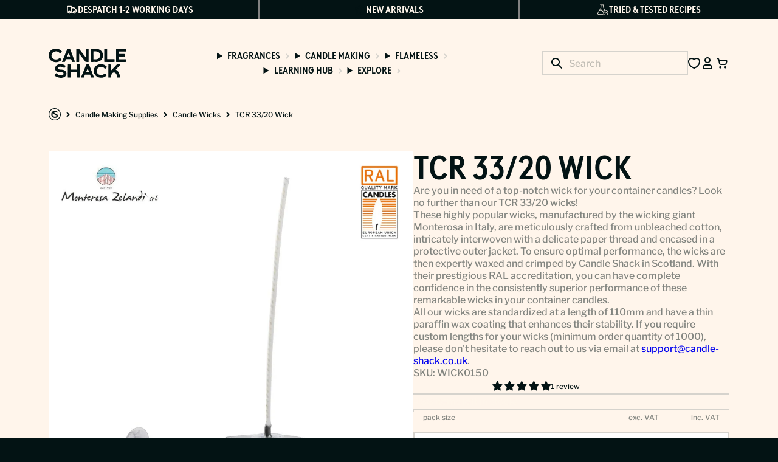

--- FILE ---
content_type: text/html; charset=utf-8
request_url: https://candle-shack.co.uk/products/tcr-33-20-wick
body_size: 173848
content:
<!doctype html>
<html class="no-js" lang="en">
  <head>
    <meta charset="utf-8">
    <meta http-equiv="X-UA-Compatible" content="IE=edge">
    <meta name="viewport" content="width=device-width,initial-scale=1">
    <meta name="theme-color" content="">
    <link rel="canonical" href="https://candle-shack.co.uk/products/tcr-33-20-wick">
    <link rel="preconnect" href="https://cdn.shopify.com" crossorigin>

    
<link rel="icon" type="image/png" href="//candle-shack.co.uk/cdn/shop/files/Candle_Shack_Icon_Charcoal_2_a3abc269-cee2-4797-a6b6-20c470fea4d7.png?crop=center&height=32&v=1755611707&width=32"><title>
      TCR 33/20 Wick | Candle Shack UK
</title>

    
      <meta name="description" content="Manufactured by the wick giant Monterosa, crafted from unbleached cotton, intricately interwoven with a paper thread encased in a protective outer jacket.">
    

    

<meta property="og:site_name" content="Candle Shack">
<meta property="og:url" content="https://candle-shack.co.uk/products/tcr-33-20-wick">
<meta property="og:title" content="TCR 33/20 Wick | Candle Shack UK">
<meta property="og:type" content="product">
<meta property="og:description" content="Manufactured by the wick giant Monterosa, crafted from unbleached cotton, intricately interwoven with a paper thread encased in a protective outer jacket."><meta property="og:image" content="http://candle-shack.co.uk/cdn/shop/files/MicrosoftTeams-image_399_33ecc078-fc21-48a4-b943-2cba98b3cf6b.jpg?v=1755246306">
  <meta property="og:image:secure_url" content="https://candle-shack.co.uk/cdn/shop/files/MicrosoftTeams-image_399_33ecc078-fc21-48a4-b943-2cba98b3cf6b.jpg?v=1755246306">
  <meta property="og:image:width" content="1200">
  <meta property="og:image:height" content="1200"><meta property="og:price:amount" content="2.31">
  <meta property="og:price:currency" content="GBP"><meta name="twitter:card" content="summary_large_image">
<meta name="twitter:title" content="TCR 33/20 Wick | Candle Shack UK">
<meta name="twitter:description" content="Manufactured by the wick giant Monterosa, crafted from unbleached cotton, intricately interwoven with a paper thread encased in a protective outer jacket.">


    <style>
      body.swym-ready.swym-buttons-loaded.loade_class:has(.hulk_modal-content) {
        max-width: fit-content;
        padding: 0px 200px !important;
      }
    </style>

    <script>
      function getScript(url, callback) {
        console.log('getScript called with URL:', url); // Log the URL being passed

        if (!window.loadedScripts) {
          window.loadedScripts = {};
          console.log('Initialized window.loadedScripts');
        }

        if (!window.loadedScripts[url]) {
          console.log('Script not yet loaded, adding to loadedScripts:', url);

          window.loadedScripts[url] = {
            loaded: false,
            callbacks: [callback].filter((cb) => typeof cb === 'function'),
          };

          var script = document.createElement('script');
          script.src = url;
          script.defer = true;

          script.onload = function () {
            console.log('Script loaded successfully:', url);
            window.loadedScripts[url].loaded = true;
            window.loadedScripts[url].callbacks.forEach((cb) => cb());
            window.loadedScripts[url].callbacks = []; // Clear callbacks after execution
          };

          script.onerror = function () {
            console.error('Error loading script:', url);
            // Still execute callbacks even on error
            window.loadedScripts[url].callbacks.forEach((cb) => cb());
            window.loadedScripts[url].callbacks = []; // Clear callbacks after execution
          };

          var firstScript = document.getElementsByTagName('script')[0];
          firstScript.parentNode.insertBefore(script, firstScript);
        } else {
          console.log('Script already loaded or loading:', url);

          if (typeof callback === 'function') {
            // If the script is already loaded or loading, just add the callback to the queue
            window.loadedScripts[url].callbacks.push(callback);
          }
        }
      }
    </script>

    <script src="//candle-shack.co.uk/cdn/shop/t/2/assets/global.min.js?v=58288528667134239331765795422" defer="defer"></script>
    <script src="//candle-shack.co.uk/cdn/shop/t/2/assets/localisation-selector.min.js?v=149133135516515348211750856631" defer="defer"></script>

    <script>window.performance && window.performance.mark && window.performance.mark('shopify.content_for_header.start');</script><meta id="shopify-digital-wallet" name="shopify-digital-wallet" content="/70710755516/digital_wallets/dialog">
<meta name="shopify-checkout-api-token" content="2d1fab555f1f590dafe297357cab3c1e">
<meta id="in-context-paypal-metadata" data-shop-id="70710755516" data-venmo-supported="false" data-environment="production" data-locale="en_US" data-paypal-v4="true" data-currency="GBP">
<link rel="alternate" hreflang="x-default" href="https://candle-shack.co.uk/products/tcr-33-20-wick">
<link rel="alternate" hreflang="en" href="https://candle-shack.co.uk/products/tcr-33-20-wick">
<link rel="alternate" hreflang="en-BE" href="https://candle-shack.com/products/tcr-33-20-wick">
<link rel="alternate" hreflang="de-BE" href="https://candle-shack.com/de/products/tcr-33-20-wick">
<link rel="alternate" hreflang="fr-BE" href="https://candle-shack.com/fr/products/tcr-33-20-wick">
<link rel="alternate" hreflang="en-FR" href="https://candle-shack.com/products/tcr-33-20-wick">
<link rel="alternate" hreflang="de-FR" href="https://candle-shack.com/de/products/tcr-33-20-wick">
<link rel="alternate" hreflang="fr-FR" href="https://candle-shack.com/fr/products/tcr-33-20-wick">
<link rel="alternate" hreflang="en-AT" href="https://candle-shack.com/products/tcr-33-20-wick">
<link rel="alternate" hreflang="de-AT" href="https://candle-shack.com/de/products/tcr-33-20-wick">
<link rel="alternate" hreflang="fr-AT" href="https://candle-shack.com/fr/products/tcr-33-20-wick">
<link rel="alternate" hreflang="en-DE" href="https://candle-shack.com/products/tcr-33-20-wick">
<link rel="alternate" hreflang="de-DE" href="https://candle-shack.com/de/products/tcr-33-20-wick">
<link rel="alternate" hreflang="fr-DE" href="https://candle-shack.com/fr/products/tcr-33-20-wick">
<link rel="alternate" hreflang="en-AE" href="https://candle-shack.com/products/tcr-33-20-wick">
<link rel="alternate" hreflang="de-AE" href="https://candle-shack.com/de/products/tcr-33-20-wick">
<link rel="alternate" hreflang="fr-AE" href="https://candle-shack.com/fr/products/tcr-33-20-wick">
<link rel="alternate" hreflang="en-BG" href="https://candle-shack.com/products/tcr-33-20-wick">
<link rel="alternate" hreflang="de-BG" href="https://candle-shack.com/de/products/tcr-33-20-wick">
<link rel="alternate" hreflang="fr-BG" href="https://candle-shack.com/fr/products/tcr-33-20-wick">
<link rel="alternate" hreflang="en-CH" href="https://candle-shack.com/products/tcr-33-20-wick">
<link rel="alternate" hreflang="de-CH" href="https://candle-shack.com/de/products/tcr-33-20-wick">
<link rel="alternate" hreflang="fr-CH" href="https://candle-shack.com/fr/products/tcr-33-20-wick">
<link rel="alternate" hreflang="en-CY" href="https://candle-shack.com/products/tcr-33-20-wick">
<link rel="alternate" hreflang="de-CY" href="https://candle-shack.com/de/products/tcr-33-20-wick">
<link rel="alternate" hreflang="fr-CY" href="https://candle-shack.com/fr/products/tcr-33-20-wick">
<link rel="alternate" hreflang="en-CZ" href="https://candle-shack.com/products/tcr-33-20-wick">
<link rel="alternate" hreflang="de-CZ" href="https://candle-shack.com/de/products/tcr-33-20-wick">
<link rel="alternate" hreflang="fr-CZ" href="https://candle-shack.com/fr/products/tcr-33-20-wick">
<link rel="alternate" hreflang="en-DK" href="https://candle-shack.com/products/tcr-33-20-wick">
<link rel="alternate" hreflang="de-DK" href="https://candle-shack.com/de/products/tcr-33-20-wick">
<link rel="alternate" hreflang="fr-DK" href="https://candle-shack.com/fr/products/tcr-33-20-wick">
<link rel="alternate" hreflang="en-EE" href="https://candle-shack.com/products/tcr-33-20-wick">
<link rel="alternate" hreflang="de-EE" href="https://candle-shack.com/de/products/tcr-33-20-wick">
<link rel="alternate" hreflang="fr-EE" href="https://candle-shack.com/fr/products/tcr-33-20-wick">
<link rel="alternate" hreflang="en-ES" href="https://candle-shack.com/products/tcr-33-20-wick">
<link rel="alternate" hreflang="de-ES" href="https://candle-shack.com/de/products/tcr-33-20-wick">
<link rel="alternate" hreflang="fr-ES" href="https://candle-shack.com/fr/products/tcr-33-20-wick">
<link rel="alternate" hreflang="en-FI" href="https://candle-shack.com/products/tcr-33-20-wick">
<link rel="alternate" hreflang="de-FI" href="https://candle-shack.com/de/products/tcr-33-20-wick">
<link rel="alternate" hreflang="fr-FI" href="https://candle-shack.com/fr/products/tcr-33-20-wick">
<link rel="alternate" hreflang="en-GI" href="https://candle-shack.com/products/tcr-33-20-wick">
<link rel="alternate" hreflang="de-GI" href="https://candle-shack.com/de/products/tcr-33-20-wick">
<link rel="alternate" hreflang="fr-GI" href="https://candle-shack.com/fr/products/tcr-33-20-wick">
<link rel="alternate" hreflang="en-GR" href="https://candle-shack.com/products/tcr-33-20-wick">
<link rel="alternate" hreflang="de-GR" href="https://candle-shack.com/de/products/tcr-33-20-wick">
<link rel="alternate" hreflang="fr-GR" href="https://candle-shack.com/fr/products/tcr-33-20-wick">
<link rel="alternate" hreflang="en-HR" href="https://candle-shack.com/products/tcr-33-20-wick">
<link rel="alternate" hreflang="de-HR" href="https://candle-shack.com/de/products/tcr-33-20-wick">
<link rel="alternate" hreflang="fr-HR" href="https://candle-shack.com/fr/products/tcr-33-20-wick">
<link rel="alternate" hreflang="en-HU" href="https://candle-shack.com/products/tcr-33-20-wick">
<link rel="alternate" hreflang="de-HU" href="https://candle-shack.com/de/products/tcr-33-20-wick">
<link rel="alternate" hreflang="fr-HU" href="https://candle-shack.com/fr/products/tcr-33-20-wick">
<link rel="alternate" hreflang="en-IE" href="https://candle-shack.com/products/tcr-33-20-wick">
<link rel="alternate" hreflang="de-IE" href="https://candle-shack.com/de/products/tcr-33-20-wick">
<link rel="alternate" hreflang="fr-IE" href="https://candle-shack.com/fr/products/tcr-33-20-wick">
<link rel="alternate" hreflang="en-IS" href="https://candle-shack.com/products/tcr-33-20-wick">
<link rel="alternate" hreflang="de-IS" href="https://candle-shack.com/de/products/tcr-33-20-wick">
<link rel="alternate" hreflang="fr-IS" href="https://candle-shack.com/fr/products/tcr-33-20-wick">
<link rel="alternate" hreflang="en-IT" href="https://candle-shack.com/products/tcr-33-20-wick">
<link rel="alternate" hreflang="de-IT" href="https://candle-shack.com/de/products/tcr-33-20-wick">
<link rel="alternate" hreflang="fr-IT" href="https://candle-shack.com/fr/products/tcr-33-20-wick">
<link rel="alternate" hreflang="en-LI" href="https://candle-shack.com/products/tcr-33-20-wick">
<link rel="alternate" hreflang="de-LI" href="https://candle-shack.com/de/products/tcr-33-20-wick">
<link rel="alternate" hreflang="fr-LI" href="https://candle-shack.com/fr/products/tcr-33-20-wick">
<link rel="alternate" hreflang="en-LT" href="https://candle-shack.com/products/tcr-33-20-wick">
<link rel="alternate" hreflang="de-LT" href="https://candle-shack.com/de/products/tcr-33-20-wick">
<link rel="alternate" hreflang="fr-LT" href="https://candle-shack.com/fr/products/tcr-33-20-wick">
<link rel="alternate" hreflang="en-LU" href="https://candle-shack.com/products/tcr-33-20-wick">
<link rel="alternate" hreflang="de-LU" href="https://candle-shack.com/de/products/tcr-33-20-wick">
<link rel="alternate" hreflang="fr-LU" href="https://candle-shack.com/fr/products/tcr-33-20-wick">
<link rel="alternate" hreflang="en-LV" href="https://candle-shack.com/products/tcr-33-20-wick">
<link rel="alternate" hreflang="de-LV" href="https://candle-shack.com/de/products/tcr-33-20-wick">
<link rel="alternate" hreflang="fr-LV" href="https://candle-shack.com/fr/products/tcr-33-20-wick">
<link rel="alternate" hreflang="en-MT" href="https://candle-shack.com/products/tcr-33-20-wick">
<link rel="alternate" hreflang="de-MT" href="https://candle-shack.com/de/products/tcr-33-20-wick">
<link rel="alternate" hreflang="fr-MT" href="https://candle-shack.com/fr/products/tcr-33-20-wick">
<link rel="alternate" hreflang="en-NL" href="https://candle-shack.com/products/tcr-33-20-wick">
<link rel="alternate" hreflang="de-NL" href="https://candle-shack.com/de/products/tcr-33-20-wick">
<link rel="alternate" hreflang="fr-NL" href="https://candle-shack.com/fr/products/tcr-33-20-wick">
<link rel="alternate" hreflang="en-NO" href="https://candle-shack.com/products/tcr-33-20-wick">
<link rel="alternate" hreflang="de-NO" href="https://candle-shack.com/de/products/tcr-33-20-wick">
<link rel="alternate" hreflang="fr-NO" href="https://candle-shack.com/fr/products/tcr-33-20-wick">
<link rel="alternate" hreflang="en-PL" href="https://candle-shack.com/products/tcr-33-20-wick">
<link rel="alternate" hreflang="de-PL" href="https://candle-shack.com/de/products/tcr-33-20-wick">
<link rel="alternate" hreflang="fr-PL" href="https://candle-shack.com/fr/products/tcr-33-20-wick">
<link rel="alternate" hreflang="en-PT" href="https://candle-shack.com/products/tcr-33-20-wick">
<link rel="alternate" hreflang="de-PT" href="https://candle-shack.com/de/products/tcr-33-20-wick">
<link rel="alternate" hreflang="fr-PT" href="https://candle-shack.com/fr/products/tcr-33-20-wick">
<link rel="alternate" hreflang="en-RO" href="https://candle-shack.com/products/tcr-33-20-wick">
<link rel="alternate" hreflang="de-RO" href="https://candle-shack.com/de/products/tcr-33-20-wick">
<link rel="alternate" hreflang="fr-RO" href="https://candle-shack.com/fr/products/tcr-33-20-wick">
<link rel="alternate" hreflang="en-SE" href="https://candle-shack.com/products/tcr-33-20-wick">
<link rel="alternate" hreflang="de-SE" href="https://candle-shack.com/de/products/tcr-33-20-wick">
<link rel="alternate" hreflang="fr-SE" href="https://candle-shack.com/fr/products/tcr-33-20-wick">
<link rel="alternate" hreflang="en-SI" href="https://candle-shack.com/products/tcr-33-20-wick">
<link rel="alternate" hreflang="de-SI" href="https://candle-shack.com/de/products/tcr-33-20-wick">
<link rel="alternate" hreflang="fr-SI" href="https://candle-shack.com/fr/products/tcr-33-20-wick">
<link rel="alternate" hreflang="en-SK" href="https://candle-shack.com/products/tcr-33-20-wick">
<link rel="alternate" hreflang="de-SK" href="https://candle-shack.com/de/products/tcr-33-20-wick">
<link rel="alternate" hreflang="fr-SK" href="https://candle-shack.com/fr/products/tcr-33-20-wick">
<link rel="alternate" type="application/json+oembed" href="https://candle-shack.co.uk/products/tcr-33-20-wick.oembed">
<script async="async" src="/checkouts/internal/preloads.js?locale=en-GB"></script>
<link rel="preconnect" href="https://shop.app" crossorigin="anonymous">
<script async="async" src="https://shop.app/checkouts/internal/preloads.js?locale=en-GB&shop_id=70710755516" crossorigin="anonymous"></script>
<script id="apple-pay-shop-capabilities" type="application/json">{"shopId":70710755516,"countryCode":"GB","currencyCode":"GBP","merchantCapabilities":["supports3DS"],"merchantId":"gid:\/\/shopify\/Shop\/70710755516","merchantName":"Candle Shack","requiredBillingContactFields":["postalAddress","email","phone"],"requiredShippingContactFields":["postalAddress","email","phone"],"shippingType":"shipping","supportedNetworks":["visa","maestro","masterCard","amex","discover","elo"],"total":{"type":"pending","label":"Candle Shack","amount":"1.00"},"shopifyPaymentsEnabled":true,"supportsSubscriptions":true}</script>
<script id="shopify-features" type="application/json">{"accessToken":"2d1fab555f1f590dafe297357cab3c1e","betas":["rich-media-storefront-analytics"],"domain":"candle-shack.co.uk","predictiveSearch":true,"shopId":70710755516,"locale":"en"}</script>
<script>var Shopify = Shopify || {};
Shopify.shop = "candle-shack-com.myshopify.com";
Shopify.locale = "en";
Shopify.currency = {"active":"GBP","rate":"1.0"};
Shopify.country = "GB";
Shopify.theme = {"name":"candle-shack\/main","id":144940794044,"schema_name":"GAIA","schema_version":"2.0.0","theme_store_id":null,"role":"main"};
Shopify.theme.handle = "null";
Shopify.theme.style = {"id":null,"handle":null};
Shopify.cdnHost = "candle-shack.co.uk/cdn";
Shopify.routes = Shopify.routes || {};
Shopify.routes.root = "/";</script>
<script type="module">!function(o){(o.Shopify=o.Shopify||{}).modules=!0}(window);</script>
<script>!function(o){function n(){var o=[];function n(){o.push(Array.prototype.slice.apply(arguments))}return n.q=o,n}var t=o.Shopify=o.Shopify||{};t.loadFeatures=n(),t.autoloadFeatures=n()}(window);</script>
<script>
  window.ShopifyPay = window.ShopifyPay || {};
  window.ShopifyPay.apiHost = "shop.app\/pay";
  window.ShopifyPay.redirectState = null;
</script>
<script id="shop-js-analytics" type="application/json">{"pageType":"product"}</script>
<script defer="defer" async type="module" src="//candle-shack.co.uk/cdn/shopifycloud/shop-js/modules/v2/client.init-shop-cart-sync_BT-GjEfc.en.esm.js"></script>
<script defer="defer" async type="module" src="//candle-shack.co.uk/cdn/shopifycloud/shop-js/modules/v2/chunk.common_D58fp_Oc.esm.js"></script>
<script defer="defer" async type="module" src="//candle-shack.co.uk/cdn/shopifycloud/shop-js/modules/v2/chunk.modal_xMitdFEc.esm.js"></script>
<script type="module">
  await import("//candle-shack.co.uk/cdn/shopifycloud/shop-js/modules/v2/client.init-shop-cart-sync_BT-GjEfc.en.esm.js");
await import("//candle-shack.co.uk/cdn/shopifycloud/shop-js/modules/v2/chunk.common_D58fp_Oc.esm.js");
await import("//candle-shack.co.uk/cdn/shopifycloud/shop-js/modules/v2/chunk.modal_xMitdFEc.esm.js");

  window.Shopify.SignInWithShop?.initShopCartSync?.({"fedCMEnabled":true,"windoidEnabled":true});

</script>
<script>
  window.Shopify = window.Shopify || {};
  if (!window.Shopify.featureAssets) window.Shopify.featureAssets = {};
  window.Shopify.featureAssets['shop-js'] = {"shop-cart-sync":["modules/v2/client.shop-cart-sync_DZOKe7Ll.en.esm.js","modules/v2/chunk.common_D58fp_Oc.esm.js","modules/v2/chunk.modal_xMitdFEc.esm.js"],"init-fed-cm":["modules/v2/client.init-fed-cm_B6oLuCjv.en.esm.js","modules/v2/chunk.common_D58fp_Oc.esm.js","modules/v2/chunk.modal_xMitdFEc.esm.js"],"shop-cash-offers":["modules/v2/client.shop-cash-offers_D2sdYoxE.en.esm.js","modules/v2/chunk.common_D58fp_Oc.esm.js","modules/v2/chunk.modal_xMitdFEc.esm.js"],"shop-login-button":["modules/v2/client.shop-login-button_QeVjl5Y3.en.esm.js","modules/v2/chunk.common_D58fp_Oc.esm.js","modules/v2/chunk.modal_xMitdFEc.esm.js"],"pay-button":["modules/v2/client.pay-button_DXTOsIq6.en.esm.js","modules/v2/chunk.common_D58fp_Oc.esm.js","modules/v2/chunk.modal_xMitdFEc.esm.js"],"shop-button":["modules/v2/client.shop-button_DQZHx9pm.en.esm.js","modules/v2/chunk.common_D58fp_Oc.esm.js","modules/v2/chunk.modal_xMitdFEc.esm.js"],"avatar":["modules/v2/client.avatar_BTnouDA3.en.esm.js"],"init-windoid":["modules/v2/client.init-windoid_CR1B-cfM.en.esm.js","modules/v2/chunk.common_D58fp_Oc.esm.js","modules/v2/chunk.modal_xMitdFEc.esm.js"],"init-shop-for-new-customer-accounts":["modules/v2/client.init-shop-for-new-customer-accounts_C_vY_xzh.en.esm.js","modules/v2/client.shop-login-button_QeVjl5Y3.en.esm.js","modules/v2/chunk.common_D58fp_Oc.esm.js","modules/v2/chunk.modal_xMitdFEc.esm.js"],"init-shop-email-lookup-coordinator":["modules/v2/client.init-shop-email-lookup-coordinator_BI7n9ZSv.en.esm.js","modules/v2/chunk.common_D58fp_Oc.esm.js","modules/v2/chunk.modal_xMitdFEc.esm.js"],"init-shop-cart-sync":["modules/v2/client.init-shop-cart-sync_BT-GjEfc.en.esm.js","modules/v2/chunk.common_D58fp_Oc.esm.js","modules/v2/chunk.modal_xMitdFEc.esm.js"],"shop-toast-manager":["modules/v2/client.shop-toast-manager_DiYdP3xc.en.esm.js","modules/v2/chunk.common_D58fp_Oc.esm.js","modules/v2/chunk.modal_xMitdFEc.esm.js"],"init-customer-accounts":["modules/v2/client.init-customer-accounts_D9ZNqS-Q.en.esm.js","modules/v2/client.shop-login-button_QeVjl5Y3.en.esm.js","modules/v2/chunk.common_D58fp_Oc.esm.js","modules/v2/chunk.modal_xMitdFEc.esm.js"],"init-customer-accounts-sign-up":["modules/v2/client.init-customer-accounts-sign-up_iGw4briv.en.esm.js","modules/v2/client.shop-login-button_QeVjl5Y3.en.esm.js","modules/v2/chunk.common_D58fp_Oc.esm.js","modules/v2/chunk.modal_xMitdFEc.esm.js"],"shop-follow-button":["modules/v2/client.shop-follow-button_CqMgW2wH.en.esm.js","modules/v2/chunk.common_D58fp_Oc.esm.js","modules/v2/chunk.modal_xMitdFEc.esm.js"],"checkout-modal":["modules/v2/client.checkout-modal_xHeaAweL.en.esm.js","modules/v2/chunk.common_D58fp_Oc.esm.js","modules/v2/chunk.modal_xMitdFEc.esm.js"],"shop-login":["modules/v2/client.shop-login_D91U-Q7h.en.esm.js","modules/v2/chunk.common_D58fp_Oc.esm.js","modules/v2/chunk.modal_xMitdFEc.esm.js"],"lead-capture":["modules/v2/client.lead-capture_BJmE1dJe.en.esm.js","modules/v2/chunk.common_D58fp_Oc.esm.js","modules/v2/chunk.modal_xMitdFEc.esm.js"],"payment-terms":["modules/v2/client.payment-terms_Ci9AEqFq.en.esm.js","modules/v2/chunk.common_D58fp_Oc.esm.js","modules/v2/chunk.modal_xMitdFEc.esm.js"]};
</script>
<script>(function() {
  var isLoaded = false;
  function asyncLoad() {
    if (isLoaded) return;
    isLoaded = true;
    var urls = ["https:\/\/cdn.nfcube.com\/instafeed-343bb3ee3a459abf38ae833e4300ac48.js?shop=candle-shack-com.myshopify.com","https:\/\/tseish-app.connect.trustedshops.com\/esc.js?apiBaseUrl=aHR0cHM6Ly90c2Vpc2gtYXBwLmNvbm5lY3QudHJ1c3RlZHNob3BzLmNvbQ==\u0026instanceId=Y2FuZGxlLXNoYWNrLWNvbS5teXNob3BpZnkuY29t\u0026shop=candle-shack-com.myshopify.com"];
    for (var i = 0; i < urls.length; i++) {
      var s = document.createElement('script');
      s.type = 'text/javascript';
      s.async = true;
      s.src = urls[i];
      var x = document.getElementsByTagName('script')[0];
      x.parentNode.insertBefore(s, x);
    }
  };
  if(window.attachEvent) {
    window.attachEvent('onload', asyncLoad);
  } else {
    window.addEventListener('load', asyncLoad, false);
  }
})();</script>
<script id="__st">var __st={"a":70710755516,"offset":0,"reqid":"1ca362a8-9cc4-430d-af5f-e64aac6a5623-1769147389","pageurl":"candle-shack.co.uk\/products\/tcr-33-20-wick","u":"9c9e898375b2","p":"product","rtyp":"product","rid":8947101302972};</script>
<script>window.ShopifyPaypalV4VisibilityTracking = true;</script>
<script id="captcha-bootstrap">!function(){'use strict';const t='contact',e='account',n='new_comment',o=[[t,t],['blogs',n],['comments',n],[t,'customer']],c=[[e,'customer_login'],[e,'guest_login'],[e,'recover_customer_password'],[e,'create_customer']],r=t=>t.map((([t,e])=>`form[action*='/${t}']:not([data-nocaptcha='true']) input[name='form_type'][value='${e}']`)).join(','),a=t=>()=>t?[...document.querySelectorAll(t)].map((t=>t.form)):[];function s(){const t=[...o],e=r(t);return a(e)}const i='password',u='form_key',d=['recaptcha-v3-token','g-recaptcha-response','h-captcha-response',i],f=()=>{try{return window.sessionStorage}catch{return}},m='__shopify_v',_=t=>t.elements[u];function p(t,e,n=!1){try{const o=window.sessionStorage,c=JSON.parse(o.getItem(e)),{data:r}=function(t){const{data:e,action:n}=t;return t[m]||n?{data:e,action:n}:{data:t,action:n}}(c);for(const[e,n]of Object.entries(r))t.elements[e]&&(t.elements[e].value=n);n&&o.removeItem(e)}catch(o){console.error('form repopulation failed',{error:o})}}const l='form_type',E='cptcha';function T(t){t.dataset[E]=!0}const w=window,h=w.document,L='Shopify',v='ce_forms',y='captcha';let A=!1;((t,e)=>{const n=(g='f06e6c50-85a8-45c8-87d0-21a2b65856fe',I='https://cdn.shopify.com/shopifycloud/storefront-forms-hcaptcha/ce_storefront_forms_captcha_hcaptcha.v1.5.2.iife.js',D={infoText:'Protected by hCaptcha',privacyText:'Privacy',termsText:'Terms'},(t,e,n)=>{const o=w[L][v],c=o.bindForm;if(c)return c(t,g,e,D).then(n);var r;o.q.push([[t,g,e,D],n]),r=I,A||(h.body.append(Object.assign(h.createElement('script'),{id:'captcha-provider',async:!0,src:r})),A=!0)});var g,I,D;w[L]=w[L]||{},w[L][v]=w[L][v]||{},w[L][v].q=[],w[L][y]=w[L][y]||{},w[L][y].protect=function(t,e){n(t,void 0,e),T(t)},Object.freeze(w[L][y]),function(t,e,n,w,h,L){const[v,y,A,g]=function(t,e,n){const i=e?o:[],u=t?c:[],d=[...i,...u],f=r(d),m=r(i),_=r(d.filter((([t,e])=>n.includes(e))));return[a(f),a(m),a(_),s()]}(w,h,L),I=t=>{const e=t.target;return e instanceof HTMLFormElement?e:e&&e.form},D=t=>v().includes(t);t.addEventListener('submit',(t=>{const e=I(t);if(!e)return;const n=D(e)&&!e.dataset.hcaptchaBound&&!e.dataset.recaptchaBound,o=_(e),c=g().includes(e)&&(!o||!o.value);(n||c)&&t.preventDefault(),c&&!n&&(function(t){try{if(!f())return;!function(t){const e=f();if(!e)return;const n=_(t);if(!n)return;const o=n.value;o&&e.removeItem(o)}(t);const e=Array.from(Array(32),(()=>Math.random().toString(36)[2])).join('');!function(t,e){_(t)||t.append(Object.assign(document.createElement('input'),{type:'hidden',name:u})),t.elements[u].value=e}(t,e),function(t,e){const n=f();if(!n)return;const o=[...t.querySelectorAll(`input[type='${i}']`)].map((({name:t})=>t)),c=[...d,...o],r={};for(const[a,s]of new FormData(t).entries())c.includes(a)||(r[a]=s);n.setItem(e,JSON.stringify({[m]:1,action:t.action,data:r}))}(t,e)}catch(e){console.error('failed to persist form',e)}}(e),e.submit())}));const S=(t,e)=>{t&&!t.dataset[E]&&(n(t,e.some((e=>e===t))),T(t))};for(const o of['focusin','change'])t.addEventListener(o,(t=>{const e=I(t);D(e)&&S(e,y())}));const B=e.get('form_key'),M=e.get(l),P=B&&M;t.addEventListener('DOMContentLoaded',(()=>{const t=y();if(P)for(const e of t)e.elements[l].value===M&&p(e,B);[...new Set([...A(),...v().filter((t=>'true'===t.dataset.shopifyCaptcha))])].forEach((e=>S(e,t)))}))}(h,new URLSearchParams(w.location.search),n,t,e,['guest_login'])})(!0,!0)}();</script>
<script integrity="sha256-4kQ18oKyAcykRKYeNunJcIwy7WH5gtpwJnB7kiuLZ1E=" data-source-attribution="shopify.loadfeatures" defer="defer" src="//candle-shack.co.uk/cdn/shopifycloud/storefront/assets/storefront/load_feature-a0a9edcb.js" crossorigin="anonymous"></script>
<script crossorigin="anonymous" defer="defer" src="//candle-shack.co.uk/cdn/shopifycloud/storefront/assets/shopify_pay/storefront-65b4c6d7.js?v=20250812"></script>
<script data-source-attribution="shopify.dynamic_checkout.dynamic.init">var Shopify=Shopify||{};Shopify.PaymentButton=Shopify.PaymentButton||{isStorefrontPortableWallets:!0,init:function(){window.Shopify.PaymentButton.init=function(){};var t=document.createElement("script");t.src="https://candle-shack.co.uk/cdn/shopifycloud/portable-wallets/latest/portable-wallets.en.js",t.type="module",document.head.appendChild(t)}};
</script>
<script data-source-attribution="shopify.dynamic_checkout.buyer_consent">
  function portableWalletsHideBuyerConsent(e){var t=document.getElementById("shopify-buyer-consent"),n=document.getElementById("shopify-subscription-policy-button");t&&n&&(t.classList.add("hidden"),t.setAttribute("aria-hidden","true"),n.removeEventListener("click",e))}function portableWalletsShowBuyerConsent(e){var t=document.getElementById("shopify-buyer-consent"),n=document.getElementById("shopify-subscription-policy-button");t&&n&&(t.classList.remove("hidden"),t.removeAttribute("aria-hidden"),n.addEventListener("click",e))}window.Shopify?.PaymentButton&&(window.Shopify.PaymentButton.hideBuyerConsent=portableWalletsHideBuyerConsent,window.Shopify.PaymentButton.showBuyerConsent=portableWalletsShowBuyerConsent);
</script>
<script data-source-attribution="shopify.dynamic_checkout.cart.bootstrap">document.addEventListener("DOMContentLoaded",(function(){function t(){return document.querySelector("shopify-accelerated-checkout-cart, shopify-accelerated-checkout")}if(t())Shopify.PaymentButton.init();else{new MutationObserver((function(e,n){t()&&(Shopify.PaymentButton.init(),n.disconnect())})).observe(document.body,{childList:!0,subtree:!0})}}));
</script>
<link id="shopify-accelerated-checkout-styles" rel="stylesheet" media="screen" href="https://candle-shack.co.uk/cdn/shopifycloud/portable-wallets/latest/accelerated-checkout-backwards-compat.css" crossorigin="anonymous">
<style id="shopify-accelerated-checkout-cart">
        #shopify-buyer-consent {
  margin-top: 1em;
  display: inline-block;
  width: 100%;
}

#shopify-buyer-consent.hidden {
  display: none;
}

#shopify-subscription-policy-button {
  background: none;
  border: none;
  padding: 0;
  text-decoration: underline;
  font-size: inherit;
  cursor: pointer;
}

#shopify-subscription-policy-button::before {
  box-shadow: none;
}

      </style>
<script id="sections-script" data-sections="header" defer="defer" src="//candle-shack.co.uk/cdn/shop/t/2/compiled_assets/scripts.js?v=13720"></script>
<script>window.performance && window.performance.mark && window.performance.mark('shopify.content_for_header.end');</script>

    <style data-shopify>
      *,
      *::before,
      *::after {
        box-sizing: inherit;
      }

      html {
        box-sizing: border-box;
        font-size: 16px;
        height: 100%;
      }

      body {
        display: grid;
        grid-template-rows: auto auto 1fr auto;
        grid-template-columns: 100%;
        min-height: 100%;
        margin: 0;
        letter-spacing: 0.06rem;
        line-height: 1.2;
      }
    </style>

    <link href="//candle-shack.co.uk/cdn/shop/t/2/assets/swiper-bundle.min.css?v=166455809923964094871750856631" rel="stylesheet" type="text/css" media="all" />
    <link href="//candle-shack.co.uk/cdn/shop/t/2/assets/global.css?v=51351395421988258231765795422" rel="stylesheet" type="text/css" media="all" />
    <link href="//candle-shack.co.uk/cdn/shop/t/2/assets/cookie-banner.css?v=13056397183766414711761209993" rel="stylesheet" type="text/css" media="all" />
    <style>
  @font-face {
    font-family: 'Libre Franklin';
    font-style: normal;
    font-weight: 100 900;
    src: url("//candle-shack.co.uk/cdn/shop/t/2/assets/LibreFranklin-VariableFont_wght.ttf?v=182209834939929208511750856632") format('truetype');
    font-display: swap;
  }
  
  @font-face {
    font-family: 'Brown Cond LL TT';
    font-style: normal;
    font-weight: 100 900;
    src: url("//candle-shack.co.uk/cdn/shop/t/2/assets/BrownCondLLTT-Bold.ttf?v=68000353054428287581750856631") format('truetype');
    font-display: swap;
  }
</style>



<link
        rel="stylesheet"
        href="//candle-shack.co.uk/cdn/shop/t/2/assets/component-predictive-search.css?v=16808139847604454821753791316"
        media="print"
        onload="this.media='all'"
      ><script>
      document.documentElement.className = document.documentElement.className.replace('no-js', 'js');
      if (Shopify.designMode) {
        document.documentElement.classList.add('shopify-design-mode');
      }
    </script>

    <script>
      window.markerConfig = {
        project: '68b82724cd9d064f6ba47bee',
        source: 'snippet',
      };
      !(function (e, r, a) {
        if (!e.__Marker) {
          e.__Marker = {};
          var t = [],
            n = { __cs: t };
          [
            'show',
            'hide',
            'isVisible',
            'capture',
            'cancelCapture',
            'unload',
            'reload',
            'isExtensionInstalled',
            'setReporter',
            'clearReporter',
            'setCustomData',
            'on',
            'off',
          ].forEach(function (e) {
            n[e] = function () {
              var r = Array.prototype.slice.call(arguments);
              r.unshift(e), t.push(r);
            };
          }),
            (e.Marker = n);
          var s = r.createElement('script');
          (s.async = 1), (s.src = 'https://edge.marker.io/latest/shim.js');
          var i = r.getElementsByTagName('script')[0];
          i.parentNode.insertBefore(s, i);
        }
      })(window, document);
    </script>
    <link href='https://fonts.googleapis.com/css?family=Lato:300,400,700,900|Manjari:400,700|Nunito:300,400,600,700,800|Roboto:300,400,500,700,900&display=swap' rel='stylesheet'>
                                   <link rel='stylesheet' href='https://reorder-master.hulkapps.com/css/re-order.css?v=2025-09-25 10:15:29'>

    <!-- Google tag (gtag.js) -->
    
        <script
          async
          src="https://www.googletagmanager.com/gtag/js?id=G-G7W74TWCN6"
        ></script>
    
    <script
      async
      src="https://www.googletagmanager.com/gtag/js?id=G-G7W74TWCN6"
    ></script>
    <script>
      var market_ = {
      "37022957756":"G-TF81M1HN0K",
      "39102251196":"G-TF81M1HN0K",
      "37942034620": "G-DEDLWDNFDP",
      "37942067388": "G-P5BPE3T29M",
      "36769792188": "G-F4NHH4VQJS",
      "39061029052": "G-F4NHH4VQJS"
      }
      window.dataLayer = window.dataLayer || [];
      function gtag() {
      dataLayer.push(arguments);
      }
      gtag('js', new Date());
      gtag('config', market_[36769792188], { send_page_view:
      false });
      gtag('config', 'G-G7W74TWCN6', { send_page_view: false });
    </script>
  <!-- BEGIN app block: shopify://apps/pandectes-gdpr/blocks/banner/58c0baa2-6cc1-480c-9ea6-38d6d559556a -->
  
    
      <!-- TCF is active, scripts are loaded above -->
      
        <script>
          if (!window.PandectesRulesSettings) {
            window.PandectesRulesSettings = {"store":{"id":70710755516,"adminMode":false,"headless":false,"storefrontRootDomain":"","checkoutRootDomain":"","storefrontAccessToken":""},"banner":{"revokableTrigger":false,"cookiesBlockedByDefault":"7","hybridStrict":false,"isActive":true},"geolocation":{"auOnly":false,"brOnly":false,"caOnly":false,"chOnly":false,"euOnly":false,"jpOnly":false,"nzOnly":false,"thOnly":false,"zaOnly":false,"canadaOnly":false,"canadaLaw25":false,"canadaPipeda":false,"globalVisibility":true},"blocker":{"isActive":false,"googleConsentMode":{"isActive":true,"id":"","analyticsId":"","onlyGtm":false,"adwordsId":"","adStorageCategory":4,"analyticsStorageCategory":2,"functionalityStorageCategory":1,"personalizationStorageCategory":1,"securityStorageCategory":0,"customEvent":false,"redactData":false,"urlPassthrough":false,"dataLayerProperty":"dataLayer","waitForUpdate":500,"useNativeChannel":false,"debugMode":false},"facebookPixel":{"isActive":false,"id":"","ldu":false},"microsoft":{"isActive":false,"uetTags":""},"clarity":{"isActive":false,"id":""},"rakuten":{"isActive":false,"cmp":false,"ccpa":false},"gpcIsActive":true,"klaviyoIsActive":false,"defaultBlocked":7,"patterns":{"whiteList":[],"blackList":{"1":[],"2":[],"4":[],"8":[]},"iframesWhiteList":[],"iframesBlackList":{"1":[],"2":[],"4":[],"8":[]},"beaconsWhiteList":[],"beaconsBlackList":{"1":[],"2":[],"4":[],"8":[]}}}};
            const rulesScript = document.createElement('script');
            window.PandectesRulesSettings.auto = true;
            rulesScript.src = "https://cdn.shopify.com/extensions/019be439-d987-77f1-acec-51375980d6df/gdpr-241/assets/pandectes-rules.js";
            const firstChild = document.head.firstChild;
            document.head.insertBefore(rulesScript, firstChild);
          }
        </script>
      
      <script>
        
          window.PandectesSettings = {"store":{"id":70710755516,"plan":"plus","theme":"candle-shack/main","primaryLocale":"en","adminMode":false,"headless":false,"storefrontRootDomain":"","checkoutRootDomain":"","storefrontAccessToken":""},"tsPublished":1760455947,"declaration":{"declDays":"","declName":"","declPath":"","declType":"","isActive":false,"showType":true,"declHours":"","declYears":"","declDomain":"","declMonths":"","declMinutes":"","declPurpose":"","declSeconds":"","declSession":"","showPurpose":false,"declProvider":"","showProvider":true,"declIntroText":"","declRetention":"","declFirstParty":"","declThirdParty":"","showDateGenerated":true},"language":{"unpublished":[],"languageMode":"Multilingual","fallbackLanguage":"en","languageDetection":"locale","languagesSupported":["fr","de"]},"texts":{"managed":{"headerText":{"de":"Wir respektieren deine Privatsphäre","en":"We respect your privacy","fr":"Nous respectons votre vie privée"},"consentText":{"de":"Diese Website verwendet Cookies, um Ihnen das beste Erlebnis zu bieten.","en":"This website uses cookies to ensure you get the best experience.","fr":"Ce site utilise des cookies pour vous garantir la meilleure expérience."},"linkText":{"de":"Mehr erfahren","en":"Learn more","fr":"Apprendre encore plus"},"imprintText":{"de":"Impressum","en":"Imprint","fr":"Imprimer"},"googleLinkText":{"de":"Googles Datenschutzbestimmungen","en":"Google's Privacy Terms","fr":"Conditions de confidentialité de Google"},"allowButtonText":{"de":"Annehmen","en":"Accept","fr":"J'accepte"},"denyButtonText":{"de":"Ablehnen","en":"Decline","fr":"Déclin"},"dismissButtonText":{"de":"Okay","en":"Ok","fr":"D'accord"},"leaveSiteButtonText":{"de":"Diese Seite verlassen","en":"Leave this site","fr":"Quitter ce site"},"preferencesButtonText":{"de":"Einstellungen","en":"Preferences","fr":"Préférences"},"cookiePolicyText":{"de":"Cookie-Richtlinie","en":"Cookie policy","fr":"Politique de cookies"},"preferencesPopupTitleText":{"de":"Einwilligungseinstellungen verwalten","en":"Manage consent preferences","fr":"Gérer les préférences de consentement"},"preferencesPopupIntroText":{"de":"Wir verwenden Cookies, um die Funktionalität der Website zu optimieren, die Leistung zu analysieren und Ihnen ein personalisiertes Erlebnis zu bieten. Einige Cookies sind für den ordnungsgemäßen Betrieb der Website unerlässlich. Diese Cookies können nicht deaktiviert werden. In diesem Fenster können Sie Ihre Präferenzen für Cookies verwalten.","en":"We use cookies to optimize website functionality, analyze the performance, and provide personalized experience to you. Some cookies are essential to make the website operate and function correctly. Those cookies cannot be disabled. In this window you can manage your preference of cookies.","fr":"Nous utilisons des cookies pour optimiser les fonctionnalités du site Web, analyser les performances et vous offrir une expérience personnalisée. Certains cookies sont indispensables au bon fonctionnement et au bon fonctionnement du site. Ces cookies ne peuvent pas être désactivés. Dans cette fenêtre, vous pouvez gérer votre préférence de cookies."},"preferencesPopupSaveButtonText":{"de":"Auswahl speichern","en":"Save preferences","fr":"Enregistrer les préférences"},"preferencesPopupCloseButtonText":{"de":"Schließen","en":"Close","fr":"proche"},"preferencesPopupAcceptAllButtonText":{"de":"Alles Akzeptieren","en":"Accept all","fr":"Accepter tout"},"preferencesPopupRejectAllButtonText":{"de":"Alles ablehnen","en":"Reject all","fr":"Tout rejeter"},"cookiesDetailsText":{"de":"Cookie-Details","en":"Cookies details","fr":"Détails des cookies"},"preferencesPopupAlwaysAllowedText":{"de":"Immer erlaubt","en":"Always allowed","fr":"Toujours activé"},"accessSectionParagraphText":{"de":"Sie haben das Recht, jederzeit auf Ihre Daten zuzugreifen.","en":"You have the right to request access to your data at any time.","fr":"Vous avez le droit de pouvoir accéder à vos données à tout moment."},"accessSectionTitleText":{"de":"Datenübertragbarkeit","en":"Data portability","fr":"Portabilité des données"},"accessSectionAccountInfoActionText":{"de":"persönliche Daten","en":"Personal data","fr":"Données personnelles"},"accessSectionDownloadReportActionText":{"de":"Alle Daten anfordern","en":"Request export","fr":"Tout télécharger"},"accessSectionGDPRRequestsActionText":{"de":"Anfragen betroffener Personen","en":"Data subject requests","fr":"Demandes des personnes concernées"},"accessSectionOrdersRecordsActionText":{"de":"Aufträge","en":"Orders","fr":"Ordres"},"rectificationSectionParagraphText":{"de":"Sie haben das Recht, die Aktualisierung Ihrer Daten zu verlangen, wann immer Sie dies für angemessen halten.","en":"You have the right to request your data to be updated whenever you think it is appropriate.","fr":"Vous avez le droit de demander la mise à jour de vos données chaque fois que vous le jugez approprié."},"rectificationSectionTitleText":{"de":"Datenberichtigung","en":"Data Rectification","fr":"Rectification des données"},"rectificationCommentPlaceholder":{"de":"Beschreiben Sie, was Sie aktualisieren möchten","en":"Describe what you want to be updated","fr":"Décrivez ce que vous souhaitez mettre à jour"},"rectificationCommentValidationError":{"de":"Kommentar ist erforderlich","en":"Comment is required","fr":"Un commentaire est requis"},"rectificationSectionEditAccountActionText":{"de":"Aktualisierung anfordern","en":"Request an update","fr":"Demander une mise à jour"},"erasureSectionTitleText":{"de":"Recht auf Löschung","en":"Right to be forgotten","fr":"Droit à l'oubli"},"erasureSectionParagraphText":{"de":"Sie haben das Recht, die Löschung aller Ihrer Daten zu verlangen. Danach können Sie nicht mehr auf Ihr Konto zugreifen.","en":"You have the right to ask all your data to be erased. After that, you will no longer be able to access your account.","fr":"Vous avez le droit de demander que toutes vos données soient effacées. Après cela, vous ne pourrez plus accéder à votre compte."},"erasureSectionRequestDeletionActionText":{"de":"Löschung personenbezogener Daten anfordern","en":"Request personal data deletion","fr":"Demander la suppression des données personnelles"},"consentDate":{"de":"Zustimmungsdatum","en":"Consent date","fr":"Date de consentement"},"consentId":{"de":"Einwilligungs-ID","en":"Consent ID","fr":"ID de consentement"},"consentSectionChangeConsentActionText":{"de":"Einwilligungspräferenz ändern","en":"Change consent preference","fr":"Modifier la préférence de consentement"},"consentSectionConsentedText":{"de":"Sie haben der Cookie-Richtlinie dieser Website zugestimmt am","en":"You consented to the cookies policy of this website on","fr":"Vous avez consenti à la politique de cookies de ce site Web sur"},"consentSectionNoConsentText":{"de":"Sie haben der Cookie-Richtlinie dieser Website nicht zugestimmt.","en":"You have not consented to the cookies policy of this website.","fr":"Vous n'avez pas consenti à la politique de cookies de ce site Web."},"consentSectionTitleText":{"de":"Ihre Cookie-Einwilligung","en":"Your cookie consent","fr":"Votre consentement aux cookies"},"consentStatus":{"de":"Einwilligungspräferenz","en":"Consent preference","fr":"Préférence de consentement"},"confirmationFailureMessage":{"de":"Ihre Anfrage wurde nicht bestätigt. Bitte versuchen Sie es erneut und wenn das Problem weiterhin besteht, wenden Sie sich an den Ladenbesitzer, um Hilfe zu erhalten","en":"Your request was not verified. Please try again and if problem persists, contact store owner for assistance","fr":"Votre demande n'a pas été vérifiée. Veuillez réessayer et si le problème persiste, contactez le propriétaire du magasin pour obtenir de l'aide"},"confirmationFailureTitle":{"de":"Ein Problem ist aufgetreten","en":"A problem occurred","fr":"Un problème est survenu"},"confirmationSuccessMessage":{"de":"Wir werden uns in Kürze zu Ihrem Anliegen bei Ihnen melden.","en":"We will soon get back to you as to your request.","fr":"Nous reviendrons rapidement vers vous quant à votre demande."},"confirmationSuccessTitle":{"de":"Ihre Anfrage wurde bestätigt","en":"Your request is verified","fr":"Votre demande est vérifiée"},"guestsSupportEmailFailureMessage":{"de":"Ihre Anfrage wurde nicht übermittelt. Bitte versuchen Sie es erneut und wenn das Problem weiterhin besteht, wenden Sie sich an den Shop-Inhaber, um Hilfe zu erhalten.","en":"Your request was not submitted. Please try again and if problem persists, contact store owner for assistance.","fr":"Votre demande n'a pas été soumise. Veuillez réessayer et si le problème persiste, contactez le propriétaire du magasin pour obtenir de l'aide."},"guestsSupportEmailFailureTitle":{"de":"Ein Problem ist aufgetreten","en":"A problem occurred","fr":"Un problème est survenu"},"guestsSupportEmailPlaceholder":{"de":"E-Mail-Addresse","en":"E-mail address","fr":"Adresse e-mail"},"guestsSupportEmailSuccessMessage":{"de":"Wenn Sie als Kunde dieses Shops registriert sind, erhalten Sie in Kürze eine E-Mail mit Anweisungen zum weiteren Vorgehen.","en":"If you are registered as a customer of this store, you will soon receive an email with instructions on how to proceed.","fr":"Si vous êtes inscrit en tant que client de ce magasin, vous recevrez bientôt un e-mail avec des instructions sur la marche à suivre."},"guestsSupportEmailSuccessTitle":{"de":"Vielen Dank für die Anfrage","en":"Thank you for your request","fr":"Merci pour votre requête"},"guestsSupportEmailValidationError":{"de":"Email ist ungültig","en":"Email is not valid","fr":"L'email n'est pas valide"},"guestsSupportInfoText":{"de":"Bitte loggen Sie sich mit Ihrem Kundenkonto ein, um fortzufahren.","en":"Please login with your customer account to further proceed.","fr":"Veuillez vous connecter avec votre compte client pour continuer."},"submitButton":{"de":"einreichen","en":"Submit","fr":"Soumettre"},"submittingButton":{"de":"Senden...","en":"Submitting...","fr":"Soumission..."},"cancelButton":{"de":"Abbrechen","en":"Cancel","fr":"Annuler"},"declIntroText":{"de":"Wir verwenden Cookies, um die Funktionalität der Website zu optimieren, die Leistung zu analysieren und Ihnen ein personalisiertes Erlebnis zu bieten. Einige Cookies sind für den ordnungsgemäßen Betrieb der Website unerlässlich. Diese Cookies können nicht deaktiviert werden. In diesem Fenster können Sie Ihre Präferenzen für Cookies verwalten.","en":"We use cookies to optimize website functionality, analyze the performance, and provide personalized experience to you. Some cookies are essential to make the website operate and function correctly. Those cookies cannot be disabled. In this window you can manage your preference of cookies.","fr":"Nous utilisons des cookies pour optimiser les fonctionnalités du site Web, analyser les performances et vous offrir une expérience personnalisée. Certains cookies sont indispensables au bon fonctionnement et au bon fonctionnement du site Web. Ces cookies ne peuvent pas être désactivés. Dans cette fenêtre, vous pouvez gérer vos préférences en matière de cookies."},"declName":{"de":"Name","en":"Name","fr":"Nom"},"declPurpose":{"de":"Zweck","en":"Purpose","fr":"But"},"declType":{"de":"Typ","en":"Type","fr":"Type"},"declRetention":{"de":"Speicherdauer","en":"Retention","fr":"Rétention"},"declProvider":{"de":"Anbieter","en":"Provider","fr":"Fournisseur"},"declFirstParty":{"de":"Erstanbieter","en":"First-party","fr":"Première partie"},"declThirdParty":{"de":"Drittanbieter","en":"Third-party","fr":"Tierce partie"},"declSeconds":{"de":"Sekunden","en":"seconds","fr":"secondes"},"declMinutes":{"de":"Minuten","en":"minutes","fr":"minutes"},"declHours":{"de":"Std.","en":"hours","fr":"heures"},"declDays":{"de":"Tage","en":"days","fr":"jours"},"declWeeks":{"de":"Woche(n)","en":"week(s)","fr":"semaine(s)"},"declMonths":{"de":"Monate","en":"months","fr":"mois"},"declYears":{"de":"Jahre","en":"years","fr":"années"},"declSession":{"de":"Sitzung","en":"Session","fr":"Session"},"declDomain":{"de":"Domain","en":"Domain","fr":"Domaine"},"declPath":{"de":"Weg","en":"Path","fr":"Chemin"}},"categories":{"strictlyNecessaryCookiesTitleText":{"de":"Unbedingt erforderlich","en":"Strictly necessary cookies","fr":"Cookies strictement nécessaires"},"strictlyNecessaryCookiesDescriptionText":{"de":"Diese Cookies sind unerlässlich, damit Sie sich auf der Website bewegen und ihre Funktionen nutzen können, z. B. den Zugriff auf sichere Bereiche der Website. Ohne diese Cookies kann die Website nicht richtig funktionieren.","en":"These cookies are essential in order to enable you to move around the website and use its features, such as accessing secure areas of the website. The website cannot function properly without these cookies.","fr":"Ces cookies sont essentiels pour vous permettre de vous déplacer sur le site Web et d'utiliser ses fonctionnalités, telles que l'accès aux zones sécurisées du site Web. Le site Web ne peut pas fonctionner correctement sans ces cookies."},"functionalityCookiesTitleText":{"de":"Funktionale Cookies","en":"Functional cookies","fr":"Cookies fonctionnels"},"functionalityCookiesDescriptionText":{"de":"Diese Cookies ermöglichen es der Website, verbesserte Funktionalität und Personalisierung bereitzustellen. Sie können von uns oder von Drittanbietern gesetzt werden, deren Dienste wir auf unseren Seiten hinzugefügt haben. Wenn Sie diese Cookies nicht zulassen, funktionieren einige oder alle dieser Dienste möglicherweise nicht richtig.","en":"These cookies enable the site to provide enhanced functionality and personalisation. They may be set by us or by third party providers whose services we have added to our pages. If you do not allow these cookies then some or all of these services may not function properly.","fr":"Ces cookies permettent au site de fournir des fonctionnalités et une personnalisation améliorées. Ils peuvent être définis par nous ou par des fournisseurs tiers dont nous avons ajouté les services à nos pages. Si vous n'autorisez pas ces cookies, certains ou tous ces services peuvent ne pas fonctionner correctement."},"performanceCookiesTitleText":{"de":"Performance-Cookies","en":"Performance cookies","fr":"Cookies de performances"},"performanceCookiesDescriptionText":{"de":"Diese Cookies ermöglichen es uns, die Leistung unserer Website zu überwachen und zu verbessern. Sie ermöglichen es uns beispielsweise, Besuche zu zählen, Verkehrsquellen zu identifizieren und zu sehen, welche Teile der Website am beliebtesten sind.","en":"These cookies enable us to monitor and improve the performance of our website. For example, they allow us to count visits, identify traffic sources and see which parts of the site are most popular.","fr":"Ces cookies nous permettent de surveiller et d'améliorer les performances de notre site Web. Par exemple, ils nous permettent de compter les visites, d'identifier les sources de trafic et de voir quelles parties du site sont les plus populaires."},"targetingCookiesTitleText":{"de":"Targeting-Cookies","en":"Targeting cookies","fr":"Ciblage des cookies"},"targetingCookiesDescriptionText":{"de":"Diese Cookies können von unseren Werbepartnern über unsere Website gesetzt werden. Sie können von diesen Unternehmen verwendet werden, um ein Profil Ihrer Interessen zu erstellen und Ihnen relevante Werbung auf anderen Websites anzuzeigen. Sie speichern keine direkten personenbezogenen Daten, sondern basieren auf der eindeutigen Identifizierung Ihres Browsers und Ihres Internetgeräts. Wenn Sie diese Cookies nicht zulassen, erleben Sie weniger zielgerichtete Werbung.","en":"These cookies may be set through our site by our advertising partners. They may be used by those companies to build a profile of your interests and show you relevant adverts on other sites.    They do not store directly personal information, but are based on uniquely identifying your browser and internet device. If you do not allow these cookies, you will experience less targeted advertising.","fr":"Ces cookies peuvent être installés via notre site par nos partenaires publicitaires. Ils peuvent être utilisés par ces sociétés pour établir un profil de vos intérêts et vous montrer des publicités pertinentes sur d'autres sites. Ils ne stockent pas directement d'informations personnelles, mais sont basés sur l'identification unique de votre navigateur et de votre appareil Internet. Si vous n'autorisez pas ces cookies, vous bénéficierez d'une publicité moins ciblée."},"unclassifiedCookiesTitleText":{"de":"Unklassifizierte Cookies","en":"Unclassified cookies","fr":"Cookies non classés"},"unclassifiedCookiesDescriptionText":{"de":"Unklassifizierte Cookies sind Cookies, die wir gerade zusammen mit den Anbietern einzelner Cookies klassifizieren.","en":"Unclassified cookies are cookies that we are in the process of classifying, together with the providers of individual cookies.","fr":"Les cookies non classés sont des cookies que nous sommes en train de classer avec les fournisseurs de cookies individuels."}},"auto":{}},"library":{"previewMode":false,"fadeInTimeout":0,"defaultBlocked":7,"showLink":true,"showImprintLink":false,"showGoogleLink":false,"enabled":true,"cookie":{"expiryDays":365,"secure":true,"domain":""},"dismissOnScroll":false,"dismissOnWindowClick":false,"dismissOnTimeout":false,"palette":{"popup":{"background":"#031314","backgroundForCalculations":{"a":1,"b":20,"g":19,"r":3},"text":"#FFFFFF"},"button":{"background":"transparent","backgroundForCalculations":{"a":1,"b":255,"g":255,"r":255},"text":"#FFFFFF","textForCalculation":{"a":1,"b":255,"g":255,"r":255},"border":"#FFFFFF"}},"content":{"href":"/policies/privacy-policy","imprintHref":"","close":"&#10005;","target":"","logo":""},"window":"<div role=\"dialog\" aria-label=\"{{header}}\" aria-describedby=\"cookieconsent:desc\" id=\"pandectes-banner\" class=\"cc-window-wrapper cc-bottom-wrapper\"><div class=\"pd-cookie-banner-window cc-window {{classes}}\"><!--googleoff: all-->{{children}}<!--googleon: all--></div></div>","compliance":{"custom":"<div class=\"cc-compliance cc-highlight\">{{preferences}}{{allow}}</div>"},"type":"custom","layouts":{"basic":"{{messagelink}}{{compliance}}"},"position":"bottom","theme":"wired","revokable":false,"animateRevokable":false,"revokableReset":false,"revokableLogoUrl":"https://candle-shack-com.myshopify.com/cdn/shop/files/pandectes-reopen-logo.png","revokablePlacement":"bottom-left","revokableMarginHorizontal":15,"revokableMarginVertical":15,"static":false,"autoAttach":true,"hasTransition":true,"blacklistPage":[""],"elements":{"close":"<button aria-label=\"\" type=\"button\" class=\"cc-close\">{{close}}</button>","dismiss":"<button type=\"button\" class=\"cc-btn cc-btn-decision cc-dismiss\">{{dismiss}}</button>","allow":"<button type=\"button\" class=\"cc-btn cc-btn-decision cc-allow\">{{allow}}</button>","deny":"<button type=\"button\" class=\"cc-btn cc-btn-decision cc-deny\">{{deny}}</button>","preferences":"<button type=\"button\" class=\"cc-btn cc-settings\" onclick=\"Pandectes.fn.openPreferences()\">{{preferences}}</button>"}},"geolocation":{"auOnly":false,"brOnly":false,"caOnly":false,"chOnly":false,"euOnly":false,"jpOnly":false,"nzOnly":false,"thOnly":false,"zaOnly":false,"canadaOnly":false,"canadaLaw25":false,"canadaPipeda":false,"globalVisibility":true},"dsr":{"guestsSupport":false,"accessSectionDownloadReportAuto":false},"banner":{"resetTs":1752142123,"extraCss":"        .cc-banner-logo {max-width: 24em!important;}    @media(min-width: 768px) {.cc-window.cc-floating{max-width: 24em!important;width: 24em!important;}}    .cc-message, .pd-cookie-banner-window .cc-header, .cc-logo {text-align: left}    .cc-window-wrapper{z-index: 2147483647;}    .cc-window{z-index: 2147483647;font-family: inherit;}    .pd-cookie-banner-window .cc-header{font-family: inherit;}    .pd-cp-ui{font-family: inherit; background-color: #031314;color:#FFFFFF;}    button.pd-cp-btn, a.pd-cp-btn{}    input + .pd-cp-preferences-slider{background-color: rgba(255, 255, 255, 0.3)}    .pd-cp-scrolling-section::-webkit-scrollbar{background-color: rgba(255, 255, 255, 0.3)}    input:checked + .pd-cp-preferences-slider{background-color: rgba(255, 255, 255, 1)}    .pd-cp-scrolling-section::-webkit-scrollbar-thumb {background-color: rgba(255, 255, 255, 1)}    .pd-cp-ui-close{color:#FFFFFF;}    .pd-cp-preferences-slider:before{background-color: #031314}    .pd-cp-title:before {border-color: #FFFFFF!important}    .pd-cp-preferences-slider{background-color:#FFFFFF}    .pd-cp-toggle{color:#FFFFFF!important}    @media(max-width:699px) {.pd-cp-ui-close-top svg {fill: #FFFFFF}}    .pd-cp-toggle:hover,.pd-cp-toggle:visited,.pd-cp-toggle:active{color:#FFFFFF!important}    .pd-cookie-banner-window {box-shadow: 0 0 18px rgb(0 0 0 / 20%);}  ","customJavascript":{"useButtons":true},"showPoweredBy":false,"logoHeight":40,"revokableTrigger":false,"hybridStrict":false,"cookiesBlockedByDefault":"7","isActive":true,"implicitSavePreferences":false,"cookieIcon":false,"blockBots":false,"showCookiesDetails":true,"hasTransition":true,"blockingPage":false,"showOnlyLandingPage":false,"leaveSiteUrl":"https://pandectes.io","linkRespectStoreLang":true},"cookies":{"0":[{"name":"_tracking_consent","type":"http","domain":".candle-shack-com.myshopify.com","path":"/","provider":"Shopify","firstParty":true,"retention":"1 year(s)","session":false,"expires":1,"unit":"declYears","purpose":{"de":"Tracking-Einstellungen.","en":"Used to store a user's preferences if a merchant has set up privacy rules in the visitor's region.","fr":"Préférences de suivi."}},{"name":"_shopify_essential","type":"http","domain":"candle-shack-com.myshopify.com","path":"/","provider":"Shopify","firstParty":true,"retention":"1 year(s)","session":false,"expires":1,"unit":"declYears","purpose":{"de":"Wird auf der Kontenseite verwendet.","en":"Contains essential information for the correct functionality of a store such as session and checkout information and anti-tampering data.","fr":"Utilisé sur la page des comptes."}},{"name":"checkout_token","type":"http","domain":"candle-shack-com.myshopify.com","path":"/","provider":"Shopify","firstParty":true,"retention":"Session","session":true,"expires":1,"unit":"declYears","purpose":{"de":"Wird im Zusammenhang mit der Kasse verwendet.","en":"Captures the landing page of the visitor when they come from other sites.","fr":"Utilisé en relation avec le paiement."}},{"name":"checkout","type":"http","domain":"candle-shack-com.myshopify.com","path":"/","provider":"Shopify","firstParty":true,"retention":"21 day(s)","session":false,"expires":21,"unit":"declDays","purpose":{"de":"Wird im Zusammenhang mit der Kasse verwendet.","en":"Used in connection with checkout.","fr":"Utilisé en relation avec le paiement."}},{"name":"master_device_id","type":"http","domain":"candle-shack-com.myshopify.com","path":"/","provider":"Shopify","firstParty":true,"retention":"1 year(s)","session":false,"expires":1,"unit":"declYears","purpose":{"de":"Wird in Verbindung mit dem Händler-Login verwendet.","en":"Permanent device identifier.","fr":"Utilisé en relation avec la connexion marchand."}},{"name":"previous_step","type":"http","domain":"candle-shack-com.myshopify.com","path":"/","provider":"Shopify","firstParty":true,"retention":"1 year(s)","session":false,"expires":1,"unit":"declYears","purpose":{"de":"Wird im Zusammenhang mit der Kasse verwendet.","en":"Used in connection with checkout.","fr":"Utilisé en relation avec le paiement."}},{"name":"keep_alive","type":"http","domain":"candle-shack-com.myshopify.com","path":"/","provider":"Shopify","firstParty":true,"retention":"Session","session":true,"expires":1,"unit":"declSeconds","purpose":{"de":"Wird im Zusammenhang mit der Käuferlokalisierung verwendet.","en":"Used when international domain redirection is enabled to determine if a request is the first one of a session.","fr":"Utilisé en relation avec la localisation de l'acheteur."}},{"name":"_shopify_country","type":"http","domain":"candle-shack-com.myshopify.com","path":"/","provider":"Shopify","firstParty":true,"retention":"30 minute(s)","session":false,"expires":30,"unit":"declMinutes","purpose":{"de":"Wird im Zusammenhang mit der Kasse verwendet.","en":"Used for Plus shops where pricing currency/country is set from GeoIP by helping avoid GeoIP lookups after the first request.","fr":"Utilisé en relation avec le paiement."}},{"name":"localization","type":"http","domain":"candle-shack-com.myshopify.com","path":"/","provider":"Shopify","firstParty":true,"retention":"1 year(s)","session":false,"expires":1,"unit":"declYears","purpose":{"de":"Lokalisierung von Shopify-Shops","en":"Used to localize the cart to the correct country.","fr":"Localisation de boutique Shopify"}},{"name":"_storefront_u","type":"http","domain":"candle-shack-com.myshopify.com","path":"/","provider":"Shopify","firstParty":true,"retention":"1 minute(s)","session":false,"expires":1,"unit":"declMinutes","purpose":{"de":"Wird verwendet, um die Aktualisierung von Kundenkontoinformationen zu erleichtern.","en":"Used to facilitate updating customer account information.","fr":"Utilisé pour faciliter la mise à jour des informations du compte client."}},{"name":"storefront_digest","type":"http","domain":"candle-shack-com.myshopify.com","path":"/","provider":"Shopify","firstParty":true,"retention":"1 year(s)","session":false,"expires":1,"unit":"declYears","purpose":{"de":"Wird im Zusammenhang mit dem Kundenlogin verwendet.","en":"Stores a digest of the storefront password, allowing merchants to preview their storefront while it's password protected.","fr":"Utilisé en relation avec la connexion client."}},{"name":"_ab","type":"http","domain":"candle-shack-com.myshopify.com","path":"/","provider":"Shopify","firstParty":true,"retention":"1 year(s)","session":false,"expires":1,"unit":"declYears","purpose":{"de":"Wird in Verbindung mit dem Zugriff auf Admin verwendet.","en":"Used to control when the admin bar is shown on the storefront.","fr":"Utilisé en relation avec l'accès à l'administrateur."}},{"name":"tracked_start_checkout","type":"http","domain":"candle-shack-com.myshopify.com","path":"/","provider":"Shopify","firstParty":true,"retention":"1 year(s)","session":false,"expires":1,"unit":"declYears","purpose":{"de":"Wird im Zusammenhang mit der Kasse verwendet.","en":"Used in connection with checkout.","fr":"Utilisé en relation avec le paiement."}},{"name":"secure_customer_sig","type":"http","domain":"candle-shack-com.myshopify.com","path":"/","provider":"Shopify","firstParty":true,"retention":"1 year(s)","session":false,"expires":1,"unit":"declYears","purpose":{"de":"Wird im Zusammenhang mit dem Kundenlogin verwendet.","en":"Used to identify a user after they sign into a shop as a customer so they do not need to log in again.","fr":"Utilisé en relation avec la connexion client."}},{"name":"shopify_pay_redirect","type":"http","domain":"candle-shack-com.myshopify.com","path":"/","provider":"Shopify","firstParty":true,"retention":"1 year(s)","session":false,"expires":1,"unit":"declYears","purpose":{"de":"Das Cookie ist für die sichere Checkout- und Zahlungsfunktion auf der Website erforderlich. Diese Funktion wird von shopify.com bereitgestellt.","en":"Used to accelerate the checkout process when the buyer has a Shop Pay account.","fr":"Le cookie est nécessaire pour la fonction de paiement et de paiement sécurisé sur le site Web. Cette fonction est fournie par shopify.com."}},{"name":"cart_sig","type":"http","domain":"candle-shack-com.myshopify.com","path":"/","provider":"Shopify","firstParty":true,"retention":"2 week(s)","session":false,"expires":2,"unit":"declWeeks","purpose":{"de":"Shopify-Analysen.","en":"A hash of the contents of a cart. This is used to verify the integrity of the cart and to ensure performance of some cart operations.","fr":"Analyses Shopify."}},{"name":"cart_ts","type":"http","domain":"candle-shack-com.myshopify.com","path":"/","provider":"Shopify","firstParty":true,"retention":"2 week(s)","session":false,"expires":2,"unit":"declWeeks","purpose":{"de":"Wird im Zusammenhang mit der Kasse verwendet.","en":"Used in connection with checkout.","fr":"Utilisé en relation avec le paiement."}},{"name":"cart_currency","type":"http","domain":"candle-shack-com.myshopify.com","path":"/","provider":"Shopify","firstParty":true,"retention":"2 week(s)","session":false,"expires":2,"unit":"declWeeks","purpose":{"de":"Das Cookie ist für die sichere Checkout- und Zahlungsfunktion auf der Website erforderlich. Diese Funktion wird von shopify.com bereitgestellt.","en":"Used after a checkout is completed to initialize a new empty cart with the same currency as the one just used.","fr":"Le cookie est nécessaire pour la fonction de paiement et de paiement sécurisé sur le site Web. Cette fonction est fournie par shopify.com."}},{"name":"cart","type":"http","domain":"candle-shack-com.myshopify.com","path":"/","provider":"Shopify","firstParty":true,"retention":"2 week(s)","session":false,"expires":2,"unit":"declWeeks","purpose":{"de":"Notwendig für die Warenkorbfunktion auf der Website.","en":"Contains information related to the user's cart.","fr":"Nécessaire pour la fonctionnalité de panier d'achat sur le site Web."}},{"name":"shopify_pay","type":"http","domain":"candle-shack-com.myshopify.com","path":"/","provider":"Shopify","firstParty":true,"retention":"1 year(s)","session":false,"expires":1,"unit":"declYears","purpose":{"de":"Wird im Zusammenhang mit der Kasse verwendet.","en":"Used to log in a buyer into Shop Pay when they come back to checkout on the same store.","fr":"Utilisé en relation avec le paiement."}},{"name":"locale_bar_accepted","type":"http","domain":"candle-shack-com.myshopify.com","path":"/","provider":"Shopify","firstParty":true,"retention":"Session","session":true,"expires":1,"unit":"declDays","purpose":{"de":"Dieses Cookie wird von der Geolocation-App bereitgestellt und zum Laden der Leiste verwendet.","en":"Preserves if the modal from the geolocation app was accepted.","fr":"Ce cookie est fourni par l&#39;application Géolocalisation et permet de charger la barre."}},{"name":"_secure_account_session_id","type":"http","domain":"candle-shack-com.myshopify.com","path":"/","provider":"Shopify","firstParty":true,"retention":"30 day(s)","session":false,"expires":30,"unit":"declDays","purpose":{"en":"Used to track a user's session for new customer accounts."}},{"name":"_cmp_a","type":"http","domain":"candle-shack-com.myshopify.com","path":"/","provider":"Shopify","firstParty":true,"retention":"1 day(s)","session":false,"expires":1,"unit":"declDays","purpose":{"de":"Wird zum Verwalten der Datenschutzeinstellungen des Kunden verwendet.","en":"Used for managing customer privacy settings.","fr":"Utilisé pour gérer les paramètres de confidentialité des clients."}},{"name":"locale_bar_dismissed","type":"http","domain":"candle-shack-com.myshopify.com","path":"/","provider":"Shopify","firstParty":true,"retention":"1 day(s)","session":false,"expires":1,"unit":"declDays","purpose":{"de":"Dieses Cookie wird von der Geolocation-App bereitgestellt und wird verwendet, um die Aktion „Ablehnen“ in der Leiste zu speichern.","en":"Preserves if the modal from the geolocation app was dismissed.","fr":"Ce cookie est fourni par l&#39;application de géolocalisation et est utilisé pour stocker l&#39;action de rejet sur la barre."}},{"name":"dynamic_checkout_shown_on_cart","type":"http","domain":"candle-shack-com.myshopify.com","path":"/","provider":"Shopify","firstParty":true,"retention":"30 minute(s)","session":false,"expires":30,"unit":"declMinutes","purpose":{"de":"Wird im Zusammenhang mit der Kasse verwendet.","en":"Adjusts checkout experience for buyers that proceed with regular checkout versus dynamic checkout.","fr":"Utilisé en relation avec le paiement."}},{"name":"customer_account_locale","type":"http","domain":"candle-shack-com.myshopify.com","path":"/","provider":"Shopify","firstParty":true,"retention":"1 year(s)","session":false,"expires":1,"unit":"declYears","purpose":{"en":"Used to keep track of a customer account locale when a redirection occurs from checkout or the storefront to customer accounts."}},{"name":"checkout_session_lookup","type":"http","domain":"candle-shack-com.myshopify.com","path":"/","provider":"Shopify","firstParty":true,"retention":"3 week(s)","session":false,"expires":3,"unit":"declWeeks","purpose":{"de":"Wird im Zusammenhang mit der Kasse verwendet.","en":"Used in connection with checkout.","fr":"Utilisé en relation avec le paiement."}},{"name":"card_update_verification_id","type":"http","domain":"candle-shack-com.myshopify.com","path":"/","provider":"Shopify","firstParty":true,"retention":"20 minute(s)","session":false,"expires":20,"unit":"declMinutes","purpose":{"en":"Used to support verification when a buyer is redirected back to Shopify after completing 3D Secure during checkout."}},{"name":"order","type":"http","domain":"candle-shack-com.myshopify.com","path":"/","provider":"Shopify","firstParty":true,"retention":"3 week(s)","session":false,"expires":3,"unit":"declWeeks","purpose":{"en":"Used to allow access to the data of the order details page of the buyer."}},{"name":"discount_code","type":"http","domain":"candle-shack-com.myshopify.com","path":"/","provider":"Shopify","firstParty":true,"retention":"Session","session":true,"expires":1,"unit":"declDays","purpose":{"en":"Stores a discount code (received from an online store visit with a URL parameter) in order to the next checkout."}},{"name":"customer_payment_method","type":"http","domain":"candle-shack-com.myshopify.com","path":"/","provider":"Shopify","firstParty":true,"retention":"1 hour(s)","session":false,"expires":1,"unit":"declHours","purpose":{"en":"Stores what payment method is being updated for subscriptions."}},{"name":"pay_update_intent_id","type":"http","domain":"candle-shack-com.myshopify.com","path":"/","provider":"Shopify","firstParty":true,"retention":"20 minute(s)","session":false,"expires":20,"unit":"declMinutes","purpose":{"en":"Stores an ID of a Shop Pay billing agreement update intent, required for a callback after verifying a new Shop Pay payment instrument."}},{"name":"hide_shopify_pay_for_checkout","type":"http","domain":"candle-shack-com.myshopify.com","path":"/","provider":"Shopify","firstParty":true,"retention":"Session","session":true,"expires":1,"unit":"declDays","purpose":{"de":"Wird im Zusammenhang mit der Kasse verwendet.","en":"Set when a buyer dismisses the Shop Pay login modal during checkout, informing display to buyer.","fr":"Utilisé en relation avec le paiement."}},{"name":"customer_shop_pay_agreement","type":"http","domain":"candle-shack-com.myshopify.com","path":"/","provider":"Shopify","firstParty":true,"retention":"20 minute(s)","session":false,"expires":20,"unit":"declMinutes","purpose":{"en":"Used to help verify a new Shop Pay payment instrument."}},{"name":"shop_pay_accelerated","type":"http","domain":"candle-shack-com.myshopify.com","path":"/","provider":"Shopify","firstParty":true,"retention":"1 year(s)","session":false,"expires":1,"unit":"declYears","purpose":{"en":"Indicates if a buyer is eligible for Shop Pay accelerated checkout."}},{"name":"checkout_prefill","type":"http","domain":"candle-shack-com.myshopify.com","path":"/","provider":"Shopify","firstParty":true,"retention":"5 minute(s)","session":false,"expires":5,"unit":"declMinutes","purpose":{"en":"Encrypts and stores URL parameters containing PII which are used in cart permalink URLs."}},{"name":"preview_theme","type":"http","domain":"candle-shack-com.myshopify.com","path":"/","provider":"Shopify","firstParty":true,"retention":"Session","session":true,"expires":1,"unit":"declDays","purpose":{"en":"Used to indicate whether the theme is being previewed."}},{"name":"shopify-editor-unconfirmed-settings","type":"http","domain":"candle-shack-com.myshopify.com","path":"/","provider":"Shopify","firstParty":true,"retention":"16 hour(s)","session":false,"expires":16,"unit":"declHours","purpose":{"en":"Stores changes merchant does in the editor to update the preview."}},{"name":"wpm-domain-test","type":"http","domain":"candle-shack-com.myshopify.com","path":"/","provider":"Shopify","firstParty":true,"retention":"Session","session":true,"expires":1,"unit":"declDays","purpose":{"de":"Wird verwendet, um den Web Pixel Manager von Shopify mit der Domäne zu testen und sicherzustellen, dass alles richtig funktioniert.","en":"Used to test Shopify's Web Pixel Manager with the domain to make sure everything is working correctly.\t","fr":"Utilisé pour tester Web Pixel Manager de Shopify avec le domaine pour s&#39;assurer que tout fonctionne correctement."}},{"name":"profile_preview_token","type":"http","domain":"candle-shack-com.myshopify.com","path":"/","provider":"Shopify","firstParty":true,"retention":"5 minute(s)","session":false,"expires":5,"unit":"declMinutes","purpose":{"en":"Used for previewing checkout extensibility."}},{"name":"_pay_session","type":"http","domain":"candle-shack-com.myshopify.com","path":"/","provider":"Shopify","firstParty":true,"retention":"Session","session":true,"expires":1,"unit":"declSeconds","purpose":{"de":"Das Rails-Session-Cookie für Shopify Pay","en":"The Rails session cookie for Shopify Pay","fr":"Le cookie de session Rails pour Shopify Pay"}},{"name":"_master_udr","type":"http","domain":"candle-shack-com.myshopify.com","path":"/","provider":"Shopify","firstParty":true,"retention":"Session","session":true,"expires":1,"unit":"declSeconds","purpose":{"de":"Permanente Gerätekennung.","en":"Permanent device identifier.","fr":"Identifiant permanent de l&#39;appareil."}},{"name":"login_with_shop_finalize","type":"http","domain":"candle-shack-com.myshopify.com","path":"/","provider":"Shopify","firstParty":true,"retention":"5 minute(s)","session":false,"expires":5,"unit":"declMinutes","purpose":{"en":"Used to facilitate login with Shop."}},{"name":"_session_id","type":"http","domain":"candle-shack-com.myshopify.com","path":"/","provider":"Shopify","firstParty":true,"retention":"2 year(s)","session":false,"expires":2,"unit":"declYears","purpose":{"de":"Wird zur Bereitstellung von Berichten und Analysen verwendet.","en":"Used for providing reporting and analytics.","fr":"Utilisé pour fournir des rapports et des analyses."}},{"name":"previous_checkout_token","type":"http","domain":"candle-shack-com.myshopify.com","path":"/","provider":"Shopify","firstParty":true,"retention":"1 year(s)","session":false,"expires":1,"unit":"declYears","purpose":{"de":"Wird verwendet, um die Kasse mit den Details der vorherigen Kasse vorab auszufüllen.","en":"Used to prefill checkout with the details from the previous checkout.","fr":"Utilisé pour pré-remplir le paiement avec les détails du paiement précédent."}},{"name":"_abv","type":"http","domain":"candle-shack-com.myshopify.com","path":"/","provider":"Shopify","firstParty":true,"retention":"1 year(s)","session":false,"expires":1,"unit":"declYears","purpose":{"de":"Behalten Sie den reduzierten Zustand der Admin-Leiste bei.","en":"Persist the collapsed state of the admin bar.","fr":"Conserver l’état réduit de la barre d’administration."}},{"name":"_identity_session","type":"http","domain":"candle-shack-com.myshopify.com","path":"/","provider":"Shopify","firstParty":true,"retention":"2 year(s)","session":false,"expires":2,"unit":"declYears","purpose":{"de":"Enthält die Identitätssitzungskennung des Benutzers.","en":"Contains the identity session identifier of the user.","fr":"Contient l&#39;identifiant de session d&#39;identité de l&#39;utilisateur."}},{"name":"_checkout_queue_token","type":"http","domain":"candle-shack-com.myshopify.com","path":"/","provider":"Shopify","firstParty":true,"retention":"1 year(s)","session":false,"expires":1,"unit":"declYears","purpose":{"de":"Wird verwendet, wenn es beim Bezahlvorgang zu einer Warteschlange kommt.","en":"Used when there is a queue during the checkout process.","fr":"Utilisé lorsqu&#39;il y a une file d&#39;attente pendant le processus de paiement."}},{"name":"receive-cookie-deprecation","type":"http","domain":"candle-shack-com.myshopify.com","path":"/","provider":"Shopify","firstParty":true,"retention":"Session","session":true,"expires":1,"unit":"declSeconds","purpose":{"de":"Ein von Google festgelegtes Cookie zur Identifizierung bestimmter Chrome-Browser, die von der Abschaffung von Drittanbieter-Cookies betroffen sind.","en":"A cookie specified by Google to identify certain Chrome browsers affected by the third-party cookie deprecation.","fr":"Un cookie spécifié par Google pour identifier certains navigateurs Chrome concernés par la dépréciation des cookies tiers."}},{"name":"user","type":"http","domain":"candle-shack-com.myshopify.com","path":"/","provider":"Shopify","firstParty":true,"retention":"1 year(s)","session":false,"expires":1,"unit":"declYears","purpose":{"de":"Wird im Zusammenhang mit der Shop-Anmeldung verwendet.","en":"Used in connection with Shop login.","fr":"Utilisé en relation avec la connexion à la boutique."}},{"name":"user_cross_site","type":"http","domain":"candle-shack-com.myshopify.com","path":"/","provider":"Shopify","firstParty":true,"retention":"1 year(s)","session":false,"expires":1,"unit":"declYears","purpose":{"de":"Wird im Zusammenhang mit der Shop-Anmeldung verwendet.","en":"Used in connection with Shop login.","fr":"Utilisé en relation avec la connexion à la boutique."}},{"name":"auth_state_*","type":"http","domain":"candle-shack-com.myshopify.com","path":"/","provider":"Shopify","firstParty":true,"retention":"25 minute(s)","session":false,"expires":25,"unit":"declMinutes","purpose":{"en":""}},{"name":"checkout_session_token_*","type":"http","domain":"candle-shack-com.myshopify.com","path":"/","provider":"Shopify","firstParty":true,"retention":"3 week(s)","session":false,"expires":3,"unit":"declWeeks","purpose":{"en":""}},{"name":"identity-state","type":"http","domain":"candle-shack-com.myshopify.com","path":"/","provider":"Shopify","firstParty":true,"retention":"1 day(s)","session":false,"expires":1,"unit":"declDays","purpose":{"en":"Stores state before redirecting customers to identity authentication.\t"}},{"name":"identity_customer_account_number","type":"http","domain":"candle-shack-com.myshopify.com","path":"/","provider":"Shopify","firstParty":true,"retention":"12 week(s)","session":false,"expires":12,"unit":"declWeeks","purpose":{"en":"Stores an identifier used to facilitate login across the customer's account and storefront domains.\t"}}],"1":[],"2":[{"name":"_orig_referrer","type":"http","domain":"candle-shack-com.myshopify.com","path":"/","provider":"Shopify","firstParty":true,"retention":"2 week(s)","session":false,"expires":2,"unit":"declWeeks","purpose":{"de":"Verfolgt Zielseiten.","en":"Allows merchant to identify where people are visiting them from.","fr":"Suit les pages de destination."}},{"name":"_shopify_s","type":"http","domain":"candle-shack-com.myshopify.com","path":"/","provider":"Shopify","firstParty":true,"retention":"30 minute(s)","session":false,"expires":30,"unit":"declMinutes","purpose":{"de":"Shopify-Analysen.","en":"Used to identify a given browser session/shop combination. Duration is 30 minute rolling expiry of last use.","fr":"Analyses Shopify."}},{"name":"checkout_one_experiment","type":"http","domain":"candle-shack-com.myshopify.com","path":"/","provider":"Shopify","firstParty":true,"retention":"Session","session":true,"expires":1,"unit":"declDays","purpose":{"de":"Wird im Zusammenhang mit der Kasse verwendet.","en":"Used when a checkout is eligible to Checkout One and has been assigned to an experiment (control group or test group).","fr":"Utilisé en relation avec le paiement."}},{"name":"_shopify_ga","type":"http","domain":"candle-shack-com.myshopify.com","path":"/","provider":"Shopify","firstParty":true,"retention":"Session","session":true,"expires":1,"unit":"declDays","purpose":{"de":"Shopify und Google Analytics.","en":"Contains Google Analytics parameters that enable cross-domain analytics measurement to work.","fr":"Shopify et Google Analytics."}},{"name":"_shopify_sa_t","type":"http","domain":"candle-shack-com.myshopify.com","path":"/","provider":"Shopify","firstParty":true,"retention":"30 minute(s)","session":false,"expires":30,"unit":"declMinutes","purpose":{"de":"Shopify-Analysen in Bezug auf Marketing und Empfehlungen.","en":"Capture the landing page of visitor when they come from other sites to support marketing analytics.","fr":"Analyses Shopify relatives au marketing et aux références."}},{"name":"_landing_page","type":"http","domain":"candle-shack-com.myshopify.com","path":"/","provider":"Shopify","firstParty":true,"retention":"2 week(s)","session":false,"expires":2,"unit":"declWeeks","purpose":{"de":"Verfolgt Zielseiten.","en":"Capture the landing page of visitor when they come from other sites.","fr":"Suit les pages de destination."}},{"name":"shop_analytics","type":"http","domain":"candle-shack-com.myshopify.com","path":"/","provider":"Shopify","firstParty":true,"retention":"1 year(s)","session":false,"expires":1,"unit":"declYears","purpose":{"de":"Shopify-Analysen.","en":"Contains the required buyer information for analytics in Shop.","fr":"Analyses Shopify."}},{"name":"unique_interaction_id","type":"http","domain":"candle-shack-com.myshopify.com","path":"/","provider":"Shopify","firstParty":true,"retention":"10 minute(s)","session":false,"expires":10,"unit":"declMinutes","purpose":{"de":"Shopify-Analysen.","en":"Used for checkout metrics.","fr":"Analyses Shopify."}},{"name":"_shopify_y","type":"http","domain":"candle-shack-com.myshopify.com","path":"/","provider":"Shopify","firstParty":true,"retention":"1 year(s)","session":false,"expires":1,"unit":"declYears","purpose":{"de":"Shopify-Analysen.","en":"Shopify analytics.","fr":"Analyses Shopify."}},{"name":"_shopify_sa_p","type":"http","domain":"candle-shack-com.myshopify.com","path":"/","provider":"Shopify","firstParty":true,"retention":"30 minute(s)","session":false,"expires":30,"unit":"declMinutes","purpose":{"de":"Shopify-Analysen in Bezug auf Marketing und Empfehlungen.","en":"Capture the landing page of visitor when they come from other sites to support marketing analytics.","fr":"Analyses Shopify relatives au marketing et aux références."}},{"name":"_assignment","type":"http","domain":"candle-shack-com.myshopify.com","path":"/","provider":"Shopify","firstParty":true,"retention":"1 year(s)","session":false,"expires":1,"unit":"declYears","purpose":{"en":"Shopify analytics."}}],"4":[],"8":[]},"blocker":{"isActive":false,"googleConsentMode":{"id":"","onlyGtm":false,"analyticsId":"","adwordsId":"","isActive":true,"adStorageCategory":4,"analyticsStorageCategory":2,"personalizationStorageCategory":1,"functionalityStorageCategory":1,"customEvent":false,"securityStorageCategory":0,"redactData":false,"urlPassthrough":false,"dataLayerProperty":"dataLayer","waitForUpdate":500,"useNativeChannel":false,"debugMode":false},"facebookPixel":{"id":"","isActive":false,"ldu":false},"microsoft":{"isActive":false,"uetTags":""},"rakuten":{"isActive":false,"cmp":false,"ccpa":false},"klaviyoIsActive":false,"gpcIsActive":true,"clarity":{"isActive":false,"id":""},"defaultBlocked":7,"patterns":{"whiteList":[],"blackList":{"1":[],"2":[],"4":[],"8":[]},"iframesWhiteList":[],"iframesBlackList":{"1":[],"2":[],"4":[],"8":[]},"beaconsWhiteList":[],"beaconsBlackList":{"1":[],"2":[],"4":[],"8":[]}}}};
        
        window.addEventListener('DOMContentLoaded', function(){
          const script = document.createElement('script');
          
            script.src = "https://cdn.shopify.com/extensions/019be439-d987-77f1-acec-51375980d6df/gdpr-241/assets/pandectes-core.js";
          
          script.defer = true;
          document.body.appendChild(script);
        })
      </script>
    
  


<!-- END app block --><!-- BEGIN app block: shopify://apps/klaviyo-email-marketing-sms/blocks/klaviyo-onsite-embed/2632fe16-c075-4321-a88b-50b567f42507 -->












  <script async src="https://static.klaviyo.com/onsite/js/RdXsM6/klaviyo.js?company_id=RdXsM6"></script>
  <script>!function(){if(!window.klaviyo){window._klOnsite=window._klOnsite||[];try{window.klaviyo=new Proxy({},{get:function(n,i){return"push"===i?function(){var n;(n=window._klOnsite).push.apply(n,arguments)}:function(){for(var n=arguments.length,o=new Array(n),w=0;w<n;w++)o[w]=arguments[w];var t="function"==typeof o[o.length-1]?o.pop():void 0,e=new Promise((function(n){window._klOnsite.push([i].concat(o,[function(i){t&&t(i),n(i)}]))}));return e}}})}catch(n){window.klaviyo=window.klaviyo||[],window.klaviyo.push=function(){var n;(n=window._klOnsite).push.apply(n,arguments)}}}}();</script>

  
    <script id="viewed_product">
      if (item == null) {
        var _learnq = _learnq || [];

        var MetafieldReviews = null
        var MetafieldYotpoRating = null
        var MetafieldYotpoCount = null
        var MetafieldLooxRating = null
        var MetafieldLooxCount = null
        var okendoProduct = null
        var okendoProductReviewCount = null
        var okendoProductReviewAverageValue = null
        try {
          // The following fields are used for Customer Hub recently viewed in order to add reviews.
          // This information is not part of __kla_viewed. Instead, it is part of __kla_viewed_reviewed_items
          MetafieldReviews = {"rating":{"scale_min":"1.0","scale_max":"5.0","value":"5.0"},"rating_count":1};
          MetafieldYotpoRating = null
          MetafieldYotpoCount = null
          MetafieldLooxRating = null
          MetafieldLooxCount = null

          okendoProduct = null
          // If the okendo metafield is not legacy, it will error, which then requires the new json formatted data
          if (okendoProduct && 'error' in okendoProduct) {
            okendoProduct = null
          }
          okendoProductReviewCount = okendoProduct ? okendoProduct.reviewCount : null
          okendoProductReviewAverageValue = okendoProduct ? okendoProduct.reviewAverageValue : null
        } catch (error) {
          console.error('Error in Klaviyo onsite reviews tracking:', error);
        }

        var item = {
          Name: "TCR 33\/20 Wick",
          ProductID: 8947101302972,
          Categories: ["Candle Making Supplies","Candle Wicks","Customer Favourites"],
          ImageURL: "https://candle-shack.co.uk/cdn/shop/files/MicrosoftTeams-image_399_33ecc078-fc21-48a4-b943-2cba98b3cf6b_grande.jpg?v=1755246306",
          URL: "https://candle-shack.co.uk/products/tcr-33-20-wick",
          Brand: "Candle Shack",
          Price: "£2.31",
          Value: "2.31",
          CompareAtPrice: "£0.00"
        };
        _learnq.push(['track', 'Viewed Product', item]);
        _learnq.push(['trackViewedItem', {
          Title: item.Name,
          ItemId: item.ProductID,
          Categories: item.Categories,
          ImageUrl: item.ImageURL,
          Url: item.URL,
          Metadata: {
            Brand: item.Brand,
            Price: item.Price,
            Value: item.Value,
            CompareAtPrice: item.CompareAtPrice
          },
          metafields:{
            reviews: MetafieldReviews,
            yotpo:{
              rating: MetafieldYotpoRating,
              count: MetafieldYotpoCount,
            },
            loox:{
              rating: MetafieldLooxRating,
              count: MetafieldLooxCount,
            },
            okendo: {
              rating: okendoProductReviewAverageValue,
              count: okendoProductReviewCount,
            }
          }
        }]);
      }
    </script>
  




  <script>
    window.klaviyoReviewsProductDesignMode = false
  </script>







<!-- END app block --><!-- BEGIN app block: shopify://apps/judge-me-reviews/blocks/judgeme_core/61ccd3b1-a9f2-4160-9fe9-4fec8413e5d8 --><!-- Start of Judge.me Core -->






<link rel="dns-prefetch" href="https://cdnwidget.judge.me">
<link rel="dns-prefetch" href="https://cdn.judge.me">
<link rel="dns-prefetch" href="https://cdn1.judge.me">
<link rel="dns-prefetch" href="https://api.judge.me">

<script data-cfasync='false' class='jdgm-settings-script'>window.jdgmSettings={"pagination":5,"disable_web_reviews":true,"badge_no_review_text":"No reviews","badge_n_reviews_text":"{{ n }} review/reviews","badge_star_color":"#031314","hide_badge_preview_if_no_reviews":true,"badge_hide_text":false,"enforce_center_preview_badge":false,"widget_title":"Customer Reviews","widget_open_form_text":"Write a review","widget_close_form_text":"Cancel review","widget_refresh_page_text":"Refresh page","widget_summary_text":"Based on {{ number_of_reviews }} review/reviews","widget_no_review_text":"Be the first to write a review","widget_name_field_text":"Display name","widget_verified_name_field_text":"Verified Name (public)","widget_name_placeholder_text":"Display name","widget_required_field_error_text":"This field is required.","widget_email_field_text":"Email address","widget_verified_email_field_text":"Verified Email (private, can not be edited)","widget_email_placeholder_text":"Your email address","widget_email_field_error_text":"Please enter a valid email address.","widget_rating_field_text":"Rating","widget_review_title_field_text":"Review Title","widget_review_title_placeholder_text":"Give your review a title","widget_review_body_field_text":"Review content","widget_review_body_placeholder_text":"Start writing here...","widget_pictures_field_text":"Picture/Video (optional)","widget_submit_review_text":"Submit Review","widget_submit_verified_review_text":"Submit Verified Review","widget_submit_success_msg_with_auto_publish":"Thank you! Please refresh the page in a few moments to see your review. You can remove or edit your review by logging into \u003ca href='https://judge.me/login' target='_blank' rel='nofollow noopener'\u003eJudge.me\u003c/a\u003e","widget_submit_success_msg_no_auto_publish":"Thank you! Your review will be published as soon as it is approved by the shop admin. You can remove or edit your review by logging into \u003ca href='https://judge.me/login' target='_blank' rel='nofollow noopener'\u003eJudge.me\u003c/a\u003e","widget_show_default_reviews_out_of_total_text":"Showing {{ n_reviews_shown }} out of {{ n_reviews }} reviews.","widget_show_all_link_text":"Show all","widget_show_less_link_text":"Show less","widget_author_said_text":"{{ reviewer_name }} said:","widget_days_text":"{{ n }} days ago","widget_weeks_text":"{{ n }} week/weeks ago","widget_months_text":"{{ n }} month/months ago","widget_years_text":"{{ n }} year/years ago","widget_yesterday_text":"Yesterday","widget_today_text":"Today","widget_replied_text":"\u003e\u003e {{ shop_name }} replied:","widget_read_more_text":"Read more","widget_reviewer_name_as_initial":"","widget_rating_filter_color":"#fbcd0a","widget_rating_filter_see_all_text":"See all reviews","widget_sorting_most_recent_text":"Most Recent","widget_sorting_highest_rating_text":"Highest Rating","widget_sorting_lowest_rating_text":"Lowest Rating","widget_sorting_with_pictures_text":"Only Pictures","widget_sorting_most_helpful_text":"Most Helpful","widget_open_question_form_text":"Ask a question","widget_reviews_subtab_text":"Reviews","widget_questions_subtab_text":"Questions","widget_question_label_text":"Question","widget_answer_label_text":"Answer","widget_question_placeholder_text":"Write your question here","widget_submit_question_text":"Submit Question","widget_question_submit_success_text":"Thank you for your question! We will notify you once it gets answered.","widget_star_color":"#031314","verified_badge_text":"Verified","verified_badge_bg_color":"","verified_badge_text_color":"","verified_badge_placement":"left-of-reviewer-name","widget_review_max_height":"","widget_hide_border":false,"widget_social_share":false,"widget_thumb":false,"widget_review_location_show":false,"widget_location_format":"","all_reviews_include_out_of_store_products":false,"all_reviews_out_of_store_text":"(out of store)","all_reviews_pagination":100,"all_reviews_product_name_prefix_text":"about","enable_review_pictures":true,"enable_question_anwser":false,"widget_theme":"default","review_date_format":"dd/mm/yyyy","default_sort_method":"most-recent","widget_product_reviews_subtab_text":"Product Reviews","widget_shop_reviews_subtab_text":"Shop Reviews","widget_other_products_reviews_text":"Reviews for other products","widget_store_reviews_subtab_text":"Store reviews","widget_no_store_reviews_text":"This store hasn't received any reviews yet","widget_web_restriction_product_reviews_text":"This product hasn't received any reviews yet","widget_no_items_text":"No items found","widget_show_more_text":"Show more","widget_write_a_store_review_text":"Write a Store Review","widget_other_languages_heading":"Reviews in Other Languages","widget_translate_review_text":"Translate review to {{ language }}","widget_translating_review_text":"Translating...","widget_show_original_translation_text":"Show original ({{ language }})","widget_translate_review_failed_text":"Review couldn't be translated.","widget_translate_review_retry_text":"Retry","widget_translate_review_try_again_later_text":"Try again later","show_product_url_for_grouped_product":false,"widget_sorting_pictures_first_text":"Pictures First","show_pictures_on_all_rev_page_mobile":false,"show_pictures_on_all_rev_page_desktop":false,"floating_tab_hide_mobile_install_preference":false,"floating_tab_button_name":"★ Reviews","floating_tab_title":"Let customers speak for us","floating_tab_button_color":"","floating_tab_button_background_color":"","floating_tab_url":"","floating_tab_url_enabled":false,"floating_tab_tab_style":"text","all_reviews_text_badge_text":"Customers rate us {{ shop.metafields.judgeme.all_reviews_rating | round: 1 }}/5 based on {{ shop.metafields.judgeme.all_reviews_count }} reviews.","all_reviews_text_badge_text_branded_style":"{{ shop.metafields.judgeme.all_reviews_rating | round: 1 }} out of 5 stars based on {{ shop.metafields.judgeme.all_reviews_count }} reviews","is_all_reviews_text_badge_a_link":false,"show_stars_for_all_reviews_text_badge":false,"all_reviews_text_badge_url":"","all_reviews_text_style":"branded","all_reviews_text_color_style":"judgeme_brand_color","all_reviews_text_color":"#108474","all_reviews_text_show_jm_brand":false,"featured_carousel_show_header":true,"featured_carousel_title":"Let customers speak for us","testimonials_carousel_title":"Customers are saying","videos_carousel_title":"Real customer stories","cards_carousel_title":"Customers are saying","featured_carousel_count_text":"from {{ n }} reviews","featured_carousel_add_link_to_all_reviews_page":false,"featured_carousel_url":"","featured_carousel_show_images":true,"featured_carousel_autoslide_interval":5,"featured_carousel_arrows_on_the_sides":false,"featured_carousel_height":250,"featured_carousel_width":100,"featured_carousel_image_size":0,"featured_carousel_image_height":250,"featured_carousel_arrow_color":"#eeeeee","verified_count_badge_style":"branded","verified_count_badge_orientation":"horizontal","verified_count_badge_color_style":"judgeme_brand_color","verified_count_badge_color":"#108474","is_verified_count_badge_a_link":false,"verified_count_badge_url":"","verified_count_badge_show_jm_brand":true,"widget_rating_preset_default":5,"widget_first_sub_tab":"product-reviews","widget_show_histogram":true,"widget_histogram_use_custom_color":false,"widget_pagination_use_custom_color":false,"widget_star_use_custom_color":false,"widget_verified_badge_use_custom_color":false,"widget_write_review_use_custom_color":false,"picture_reminder_submit_button":"Upload Pictures","enable_review_videos":false,"mute_video_by_default":false,"widget_sorting_videos_first_text":"Videos First","widget_review_pending_text":"Pending","featured_carousel_items_for_large_screen":3,"social_share_options_order":"Facebook,Twitter","remove_microdata_snippet":false,"disable_json_ld":false,"enable_json_ld_products":false,"preview_badge_show_question_text":false,"preview_badge_no_question_text":"No questions","preview_badge_n_question_text":"{{ number_of_questions }} question/questions","qa_badge_show_icon":false,"qa_badge_position":"same-row","remove_judgeme_branding":false,"widget_add_search_bar":false,"widget_search_bar_placeholder":"Search","widget_sorting_verified_only_text":"Verified only","featured_carousel_theme":"compact","featured_carousel_show_rating":true,"featured_carousel_show_title":true,"featured_carousel_show_body":true,"featured_carousel_show_date":false,"featured_carousel_show_reviewer":true,"featured_carousel_show_product":false,"featured_carousel_header_background_color":"#108474","featured_carousel_header_text_color":"#ffffff","featured_carousel_name_product_separator":"reviewed","featured_carousel_full_star_background":"#108474","featured_carousel_empty_star_background":"#dadada","featured_carousel_vertical_theme_background":"#f9fafb","featured_carousel_verified_badge_enable":true,"featured_carousel_verified_badge_color":"#108474","featured_carousel_border_style":"round","featured_carousel_review_line_length_limit":3,"featured_carousel_more_reviews_button_text":"Read more reviews","featured_carousel_view_product_button_text":"View product","all_reviews_page_load_reviews_on":"scroll","all_reviews_page_load_more_text":"Load More Reviews","disable_fb_tab_reviews":false,"enable_ajax_cdn_cache":false,"widget_advanced_speed_features":5,"widget_public_name_text":"displayed publicly like","default_reviewer_name":"John Smith","default_reviewer_name_has_non_latin":true,"widget_reviewer_anonymous":"Anonymous","medals_widget_title":"Judge.me Review Medals","medals_widget_background_color":"#f9fafb","medals_widget_position":"footer_all_pages","medals_widget_border_color":"#f9fafb","medals_widget_verified_text_position":"left","medals_widget_use_monochromatic_version":false,"medals_widget_elements_color":"#108474","show_reviewer_avatar":true,"widget_invalid_yt_video_url_error_text":"Not a YouTube video URL","widget_max_length_field_error_text":"Please enter no more than {0} characters.","widget_show_country_flag":false,"widget_show_collected_via_shop_app":true,"widget_verified_by_shop_badge_style":"light","widget_verified_by_shop_text":"Verified by Shop","widget_show_photo_gallery":false,"widget_load_with_code_splitting":true,"widget_ugc_install_preference":false,"widget_ugc_title":"Made by us, Shared by you","widget_ugc_subtitle":"Tag us to see your picture featured in our page","widget_ugc_arrows_color":"#ffffff","widget_ugc_primary_button_text":"Buy Now","widget_ugc_primary_button_background_color":"#108474","widget_ugc_primary_button_text_color":"#ffffff","widget_ugc_primary_button_border_width":"0","widget_ugc_primary_button_border_style":"none","widget_ugc_primary_button_border_color":"#108474","widget_ugc_primary_button_border_radius":"25","widget_ugc_secondary_button_text":"Load More","widget_ugc_secondary_button_background_color":"#ffffff","widget_ugc_secondary_button_text_color":"#108474","widget_ugc_secondary_button_border_width":"2","widget_ugc_secondary_button_border_style":"solid","widget_ugc_secondary_button_border_color":"#108474","widget_ugc_secondary_button_border_radius":"25","widget_ugc_reviews_button_text":"View Reviews","widget_ugc_reviews_button_background_color":"#ffffff","widget_ugc_reviews_button_text_color":"#108474","widget_ugc_reviews_button_border_width":"2","widget_ugc_reviews_button_border_style":"solid","widget_ugc_reviews_button_border_color":"#108474","widget_ugc_reviews_button_border_radius":"25","widget_ugc_reviews_button_link_to":"judgeme-reviews-page","widget_ugc_show_post_date":true,"widget_ugc_max_width":"800","widget_rating_metafield_value_type":true,"widget_primary_color":"#031314","widget_enable_secondary_color":false,"widget_secondary_color":"#edf5f5","widget_summary_average_rating_text":"{{ average_rating }} out of 5","widget_media_grid_title":"Customer photos \u0026 videos","widget_media_grid_see_more_text":"See more","widget_round_style":false,"widget_show_product_medals":true,"widget_verified_by_judgeme_text":"Verified by Judge.me","widget_show_store_medals":true,"widget_verified_by_judgeme_text_in_store_medals":"Verified by Judge.me","widget_media_field_exceed_quantity_message":"Sorry, we can only accept {{ max_media }} for one review.","widget_media_field_exceed_limit_message":"{{ file_name }} is too large, please select a {{ media_type }} less than {{ size_limit }}MB.","widget_review_submitted_text":"Review Submitted!","widget_question_submitted_text":"Question Submitted!","widget_close_form_text_question":"Cancel","widget_write_your_answer_here_text":"Write your answer here","widget_enabled_branded_link":true,"widget_show_collected_by_judgeme":false,"widget_reviewer_name_color":"","widget_write_review_text_color":"","widget_write_review_bg_color":"","widget_collected_by_judgeme_text":"collected by Judge.me","widget_pagination_type":"standard","widget_load_more_text":"Load More","widget_load_more_color":"#108474","widget_full_review_text":"Full Review","widget_read_more_reviews_text":"Read More Reviews","widget_read_questions_text":"Read Questions","widget_questions_and_answers_text":"Questions \u0026 Answers","widget_verified_by_text":"Verified by","widget_verified_text":"Verified","widget_number_of_reviews_text":"{{ number_of_reviews }} reviews","widget_back_button_text":"Back","widget_next_button_text":"Next","widget_custom_forms_filter_button":"Filters","custom_forms_style":"horizontal","widget_show_review_information":false,"how_reviews_are_collected":"How reviews are collected?","widget_show_review_keywords":false,"widget_gdpr_statement":"How we use your data: We'll only contact you about the review you left, and only if necessary. By submitting your review, you agree to Judge.me's \u003ca href='https://judge.me/terms' target='_blank' rel='nofollow noopener'\u003eterms\u003c/a\u003e, \u003ca href='https://judge.me/privacy' target='_blank' rel='nofollow noopener'\u003eprivacy\u003c/a\u003e and \u003ca href='https://judge.me/content-policy' target='_blank' rel='nofollow noopener'\u003econtent\u003c/a\u003e policies.","widget_multilingual_sorting_enabled":false,"widget_translate_review_content_enabled":false,"widget_translate_review_content_method":"manual","popup_widget_review_selection":"automatically_with_pictures","popup_widget_round_border_style":true,"popup_widget_show_title":true,"popup_widget_show_body":true,"popup_widget_show_reviewer":false,"popup_widget_show_product":true,"popup_widget_show_pictures":true,"popup_widget_use_review_picture":true,"popup_widget_show_on_home_page":true,"popup_widget_show_on_product_page":true,"popup_widget_show_on_collection_page":true,"popup_widget_show_on_cart_page":true,"popup_widget_position":"bottom_left","popup_widget_first_review_delay":5,"popup_widget_duration":5,"popup_widget_interval":5,"popup_widget_review_count":5,"popup_widget_hide_on_mobile":true,"review_snippet_widget_round_border_style":true,"review_snippet_widget_card_color":"#FFFFFF","review_snippet_widget_slider_arrows_background_color":"#FFFFFF","review_snippet_widget_slider_arrows_color":"#000000","review_snippet_widget_star_color":"#108474","show_product_variant":false,"all_reviews_product_variant_label_text":"Variant: ","widget_show_verified_branding":true,"widget_ai_summary_title":"Customers say","widget_ai_summary_disclaimer":"AI-powered review summary based on recent customer reviews","widget_show_ai_summary":false,"widget_show_ai_summary_bg":false,"widget_show_review_title_input":false,"redirect_reviewers_invited_via_email":"external_form","request_store_review_after_product_review":true,"request_review_other_products_in_order":true,"review_form_color_scheme":"default","review_form_corner_style":"square","review_form_star_color":{},"review_form_text_color":"#333333","review_form_background_color":"#ffffff","review_form_field_background_color":"#fafafa","review_form_button_color":{},"review_form_button_text_color":"#ffffff","review_form_modal_overlay_color":"#000000","review_content_screen_title_text":"How would you rate this product?","review_content_introduction_text":"We would love it if you would share a bit about your experience.","store_review_form_title_text":"How would you rate this store?","store_review_form_introduction_text":"We would love it if you would share a bit about your experience.","show_review_guidance_text":true,"one_star_review_guidance_text":"Poor","five_star_review_guidance_text":"Great","customer_information_screen_title_text":"About you","customer_information_introduction_text":"Please tell us more about you.","custom_questions_screen_title_text":"Your experience in more detail","custom_questions_introduction_text":"Here are a few questions to help us understand more about your experience.","review_submitted_screen_title_text":"Thanks for your review!","review_submitted_screen_thank_you_text":"We are processing it and it will appear on the store soon.","review_submitted_screen_email_verification_text":"Please confirm your email by clicking the link we just sent you. This helps us keep reviews authentic.","review_submitted_request_store_review_text":"Would you like to share your experience of shopping with us?","review_submitted_review_other_products_text":"Would you like to review these products?","store_review_screen_title_text":"Would you like to share your experience of shopping with us?","store_review_introduction_text":"We value your feedback and use it to improve. Please share any thoughts or suggestions you have.","reviewer_media_screen_title_picture_text":"Share a picture","reviewer_media_introduction_picture_text":"Upload a photo to support your review.","reviewer_media_screen_title_video_text":"Share a video","reviewer_media_introduction_video_text":"Upload a video to support your review.","reviewer_media_screen_title_picture_or_video_text":"Share a picture or video","reviewer_media_introduction_picture_or_video_text":"Upload a photo or video to support your review.","reviewer_media_youtube_url_text":"Paste your Youtube URL here","advanced_settings_next_step_button_text":"Next","advanced_settings_close_review_button_text":"Close","modal_write_review_flow":true,"write_review_flow_required_text":"Required","write_review_flow_privacy_message_text":"We respect your privacy.","write_review_flow_anonymous_text":"Post review as anonymous","write_review_flow_visibility_text":"This won't be visible to other customers.","write_review_flow_multiple_selection_help_text":"Select as many as you like","write_review_flow_single_selection_help_text":"Select one option","write_review_flow_required_field_error_text":"This field is required","write_review_flow_invalid_email_error_text":"Please enter a valid email address","write_review_flow_max_length_error_text":"Max. {{ max_length }} characters.","write_review_flow_media_upload_text":"\u003cb\u003eClick to upload\u003c/b\u003e or drag and drop","write_review_flow_gdpr_statement":"We'll only contact you about your review if necessary. By submitting your review, you agree to our \u003ca href='https://judge.me/terms' target='_blank' rel='nofollow noopener'\u003eterms and conditions\u003c/a\u003e and \u003ca href='https://judge.me/privacy' target='_blank' rel='nofollow noopener'\u003eprivacy policy\u003c/a\u003e.","rating_only_reviews_enabled":false,"show_negative_reviews_help_screen":false,"new_review_flow_help_screen_rating_threshold":3,"negative_review_resolution_screen_title_text":"Tell us more","negative_review_resolution_text":"Your experience matters to us. If there were issues with your purchase, we're here to help. Feel free to reach out to us, we'd love the opportunity to make things right.","negative_review_resolution_button_text":"Contact us","negative_review_resolution_proceed_with_review_text":"Leave a review","negative_review_resolution_subject":"Issue with purchase from {{ shop_name }}.{{ order_name }}","preview_badge_collection_page_install_status":false,"widget_review_custom_css":"","preview_badge_custom_css":"","preview_badge_stars_count":"5-stars","featured_carousel_custom_css":"","floating_tab_custom_css":"","all_reviews_widget_custom_css":"","medals_widget_custom_css":"","verified_badge_custom_css":"","all_reviews_text_custom_css":"","transparency_badges_collected_via_store_invite":false,"transparency_badges_from_another_provider":false,"transparency_badges_collected_from_store_visitor":false,"transparency_badges_collected_by_verified_review_provider":false,"transparency_badges_earned_reward":false,"transparency_badges_collected_via_store_invite_text":"Review collected via store invitation","transparency_badges_from_another_provider_text":"Review collected from another provider","transparency_badges_collected_from_store_visitor_text":"Review collected from a store visitor","transparency_badges_written_in_google_text":"Review written in Google","transparency_badges_written_in_etsy_text":"Review written in Etsy","transparency_badges_written_in_shop_app_text":"Review written in Shop App","transparency_badges_earned_reward_text":"Review earned a reward for future purchase","product_review_widget_per_page":10,"widget_store_review_label_text":"Review about the store","checkout_comment_extension_title_on_product_page":"Customer Comments","checkout_comment_extension_num_latest_comment_show":5,"checkout_comment_extension_format":"name_and_timestamp","checkout_comment_customer_name":"last_initial","checkout_comment_comment_notification":true,"preview_badge_collection_page_install_preference":false,"preview_badge_home_page_install_preference":false,"preview_badge_product_page_install_preference":false,"review_widget_install_preference":"","review_carousel_install_preference":false,"floating_reviews_tab_install_preference":"none","verified_reviews_count_badge_install_preference":false,"all_reviews_text_install_preference":false,"review_widget_best_location":false,"judgeme_medals_install_preference":false,"review_widget_revamp_enabled":false,"review_widget_qna_enabled":false,"review_widget_header_theme":"minimal","review_widget_widget_title_enabled":true,"review_widget_header_text_size":"medium","review_widget_header_text_weight":"regular","review_widget_average_rating_style":"compact","review_widget_bar_chart_enabled":true,"review_widget_bar_chart_type":"numbers","review_widget_bar_chart_style":"standard","review_widget_expanded_media_gallery_enabled":false,"review_widget_reviews_section_theme":"standard","review_widget_image_style":"thumbnails","review_widget_review_image_ratio":"square","review_widget_stars_size":"medium","review_widget_verified_badge":"standard_text","review_widget_review_title_text_size":"medium","review_widget_review_text_size":"medium","review_widget_review_text_length":"medium","review_widget_number_of_columns_desktop":3,"review_widget_carousel_transition_speed":5,"review_widget_custom_questions_answers_display":"always","review_widget_button_text_color":"#FFFFFF","review_widget_text_color":"#000000","review_widget_lighter_text_color":"#7B7B7B","review_widget_corner_styling":"soft","review_widget_review_word_singular":"review","review_widget_review_word_plural":"reviews","review_widget_voting_label":"Helpful?","review_widget_shop_reply_label":"Reply from {{ shop_name }}:","review_widget_filters_title":"Filters","qna_widget_question_word_singular":"Question","qna_widget_question_word_plural":"Questions","qna_widget_answer_reply_label":"Answer from {{ answerer_name }}:","qna_content_screen_title_text":"Ask a question about this product","qna_widget_question_required_field_error_text":"Please enter your question.","qna_widget_flow_gdpr_statement":"We'll only contact you about your question if necessary. By submitting your question, you agree to our \u003ca href='https://judge.me/terms' target='_blank' rel='nofollow noopener'\u003eterms and conditions\u003c/a\u003e and \u003ca href='https://judge.me/privacy' target='_blank' rel='nofollow noopener'\u003eprivacy policy\u003c/a\u003e.","qna_widget_question_submitted_text":"Thanks for your question!","qna_widget_close_form_text_question":"Close","qna_widget_question_submit_success_text":"We’ll notify you by email when your question is answered.","all_reviews_widget_v2025_enabled":false,"all_reviews_widget_v2025_header_theme":"default","all_reviews_widget_v2025_widget_title_enabled":true,"all_reviews_widget_v2025_header_text_size":"medium","all_reviews_widget_v2025_header_text_weight":"regular","all_reviews_widget_v2025_average_rating_style":"compact","all_reviews_widget_v2025_bar_chart_enabled":true,"all_reviews_widget_v2025_bar_chart_type":"numbers","all_reviews_widget_v2025_bar_chart_style":"standard","all_reviews_widget_v2025_expanded_media_gallery_enabled":false,"all_reviews_widget_v2025_show_store_medals":true,"all_reviews_widget_v2025_show_photo_gallery":true,"all_reviews_widget_v2025_show_review_keywords":false,"all_reviews_widget_v2025_show_ai_summary":false,"all_reviews_widget_v2025_show_ai_summary_bg":false,"all_reviews_widget_v2025_add_search_bar":false,"all_reviews_widget_v2025_default_sort_method":"most-recent","all_reviews_widget_v2025_reviews_per_page":10,"all_reviews_widget_v2025_reviews_section_theme":"default","all_reviews_widget_v2025_image_style":"thumbnails","all_reviews_widget_v2025_review_image_ratio":"square","all_reviews_widget_v2025_stars_size":"medium","all_reviews_widget_v2025_verified_badge":"bold_badge","all_reviews_widget_v2025_review_title_text_size":"medium","all_reviews_widget_v2025_review_text_size":"medium","all_reviews_widget_v2025_review_text_length":"medium","all_reviews_widget_v2025_number_of_columns_desktop":3,"all_reviews_widget_v2025_carousel_transition_speed":5,"all_reviews_widget_v2025_custom_questions_answers_display":"always","all_reviews_widget_v2025_show_product_variant":false,"all_reviews_widget_v2025_show_reviewer_avatar":true,"all_reviews_widget_v2025_reviewer_name_as_initial":"","all_reviews_widget_v2025_review_location_show":false,"all_reviews_widget_v2025_location_format":"","all_reviews_widget_v2025_show_country_flag":false,"all_reviews_widget_v2025_verified_by_shop_badge_style":"light","all_reviews_widget_v2025_social_share":false,"all_reviews_widget_v2025_social_share_options_order":"Facebook,Twitter,LinkedIn,Pinterest","all_reviews_widget_v2025_pagination_type":"standard","all_reviews_widget_v2025_button_text_color":"#FFFFFF","all_reviews_widget_v2025_text_color":"#000000","all_reviews_widget_v2025_lighter_text_color":"#7B7B7B","all_reviews_widget_v2025_corner_styling":"soft","all_reviews_widget_v2025_title":"Customer reviews","all_reviews_widget_v2025_ai_summary_title":"Customers say about this store","all_reviews_widget_v2025_no_review_text":"Be the first to write a review","platform":"shopify","branding_url":"https://app.judge.me/reviews","branding_text":"Powered by Judge.me","locale":"en","reply_name":"Candle Shack","widget_version":"3.0","footer":true,"autopublish":true,"review_dates":true,"enable_custom_form":false,"shop_locale":"en","enable_multi_locales_translations":true,"show_review_title_input":false,"review_verification_email_status":"never","can_be_branded":true,"reply_name_text":"Candle Shack"};</script> <style class='jdgm-settings-style'>.jdgm-xx{left:0}:root{--jdgm-primary-color: #031314;--jdgm-secondary-color: rgba(3,19,20,0.1);--jdgm-star-color: #031314;--jdgm-write-review-text-color: white;--jdgm-write-review-bg-color: #031314;--jdgm-paginate-color: #031314;--jdgm-border-radius: 0;--jdgm-reviewer-name-color: #031314}.jdgm-histogram__bar-content{background-color:#031314}.jdgm-rev[data-verified-buyer=true] .jdgm-rev__icon.jdgm-rev__icon:after,.jdgm-rev__buyer-badge.jdgm-rev__buyer-badge{color:white;background-color:#031314}.jdgm-review-widget--small .jdgm-gallery.jdgm-gallery .jdgm-gallery__thumbnail-link:nth-child(8) .jdgm-gallery__thumbnail-wrapper.jdgm-gallery__thumbnail-wrapper:before{content:"See more"}@media only screen and (min-width: 768px){.jdgm-gallery.jdgm-gallery .jdgm-gallery__thumbnail-link:nth-child(8) .jdgm-gallery__thumbnail-wrapper.jdgm-gallery__thumbnail-wrapper:before{content:"See more"}}.jdgm-preview-badge .jdgm-star.jdgm-star{color:#031314}.jdgm-widget .jdgm-write-rev-link{display:none}.jdgm-widget .jdgm-rev-widg[data-number-of-reviews='0']{display:none}.jdgm-prev-badge[data-average-rating='0.00']{display:none !important}.jdgm-author-all-initials{display:none !important}.jdgm-author-last-initial{display:none !important}.jdgm-rev-widg__title{visibility:hidden}.jdgm-rev-widg__summary-text{visibility:hidden}.jdgm-prev-badge__text{visibility:hidden}.jdgm-rev__prod-link-prefix:before{content:'about'}.jdgm-rev__variant-label:before{content:'Variant: '}.jdgm-rev__out-of-store-text:before{content:'(out of store)'}@media only screen and (min-width: 768px){.jdgm-rev__pics .jdgm-rev_all-rev-page-picture-separator,.jdgm-rev__pics .jdgm-rev__product-picture{display:none}}@media only screen and (max-width: 768px){.jdgm-rev__pics .jdgm-rev_all-rev-page-picture-separator,.jdgm-rev__pics .jdgm-rev__product-picture{display:none}}.jdgm-preview-badge[data-template="product"]{display:none !important}.jdgm-preview-badge[data-template="collection"]{display:none !important}.jdgm-preview-badge[data-template="index"]{display:none !important}.jdgm-review-widget[data-from-snippet="true"]{display:none !important}.jdgm-verified-count-badget[data-from-snippet="true"]{display:none !important}.jdgm-carousel-wrapper[data-from-snippet="true"]{display:none !important}.jdgm-all-reviews-text[data-from-snippet="true"]{display:none !important}.jdgm-medals-section[data-from-snippet="true"]{display:none !important}.jdgm-ugc-media-wrapper[data-from-snippet="true"]{display:none !important}.jdgm-rev__transparency-badge[data-badge-type="review_collected_via_store_invitation"]{display:none !important}.jdgm-rev__transparency-badge[data-badge-type="review_collected_from_another_provider"]{display:none !important}.jdgm-rev__transparency-badge[data-badge-type="review_collected_from_store_visitor"]{display:none !important}.jdgm-rev__transparency-badge[data-badge-type="review_written_in_etsy"]{display:none !important}.jdgm-rev__transparency-badge[data-badge-type="review_written_in_google_business"]{display:none !important}.jdgm-rev__transparency-badge[data-badge-type="review_written_in_shop_app"]{display:none !important}.jdgm-rev__transparency-badge[data-badge-type="review_earned_for_future_purchase"]{display:none !important}.jdgm-review-snippet-widget .jdgm-rev-snippet-widget__cards-container .jdgm-rev-snippet-card{border-radius:8px;background:#fff}.jdgm-review-snippet-widget .jdgm-rev-snippet-widget__cards-container .jdgm-rev-snippet-card__rev-rating .jdgm-star{color:#108474}.jdgm-review-snippet-widget .jdgm-rev-snippet-widget__prev-btn,.jdgm-review-snippet-widget .jdgm-rev-snippet-widget__next-btn{border-radius:50%;background:#fff}.jdgm-review-snippet-widget .jdgm-rev-snippet-widget__prev-btn>svg,.jdgm-review-snippet-widget .jdgm-rev-snippet-widget__next-btn>svg{fill:#000}.jdgm-full-rev-modal.rev-snippet-widget .jm-mfp-container .jm-mfp-content,.jdgm-full-rev-modal.rev-snippet-widget .jm-mfp-container .jdgm-full-rev__icon,.jdgm-full-rev-modal.rev-snippet-widget .jm-mfp-container .jdgm-full-rev__pic-img,.jdgm-full-rev-modal.rev-snippet-widget .jm-mfp-container .jdgm-full-rev__reply{border-radius:8px}.jdgm-full-rev-modal.rev-snippet-widget .jm-mfp-container .jdgm-full-rev[data-verified-buyer="true"] .jdgm-full-rev__icon::after{border-radius:8px}.jdgm-full-rev-modal.rev-snippet-widget .jm-mfp-container .jdgm-full-rev .jdgm-rev__buyer-badge{border-radius:calc( 8px / 2 )}.jdgm-full-rev-modal.rev-snippet-widget .jm-mfp-container .jdgm-full-rev .jdgm-full-rev__replier::before{content:'Candle Shack'}.jdgm-full-rev-modal.rev-snippet-widget .jm-mfp-container .jdgm-full-rev .jdgm-full-rev__product-button{border-radius:calc( 8px * 6 )}
</style> <style class='jdgm-settings-style'></style>

  
  
  
  <style class='jdgm-miracle-styles'>
  @-webkit-keyframes jdgm-spin{0%{-webkit-transform:rotate(0deg);-ms-transform:rotate(0deg);transform:rotate(0deg)}100%{-webkit-transform:rotate(359deg);-ms-transform:rotate(359deg);transform:rotate(359deg)}}@keyframes jdgm-spin{0%{-webkit-transform:rotate(0deg);-ms-transform:rotate(0deg);transform:rotate(0deg)}100%{-webkit-transform:rotate(359deg);-ms-transform:rotate(359deg);transform:rotate(359deg)}}@font-face{font-family:'JudgemeStar';src:url("[data-uri]") format("woff");font-weight:normal;font-style:normal}.jdgm-star{font-family:'JudgemeStar';display:inline !important;text-decoration:none !important;padding:0 4px 0 0 !important;margin:0 !important;font-weight:bold;opacity:1;-webkit-font-smoothing:antialiased;-moz-osx-font-smoothing:grayscale}.jdgm-star:hover{opacity:1}.jdgm-star:last-of-type{padding:0 !important}.jdgm-star.jdgm--on:before{content:"\e000"}.jdgm-star.jdgm--off:before{content:"\e001"}.jdgm-star.jdgm--half:before{content:"\e002"}.jdgm-widget *{margin:0;line-height:1.4;-webkit-box-sizing:border-box;-moz-box-sizing:border-box;box-sizing:border-box;-webkit-overflow-scrolling:touch}.jdgm-hidden{display:none !important;visibility:hidden !important}.jdgm-temp-hidden{display:none}.jdgm-spinner{width:40px;height:40px;margin:auto;border-radius:50%;border-top:2px solid #eee;border-right:2px solid #eee;border-bottom:2px solid #eee;border-left:2px solid #ccc;-webkit-animation:jdgm-spin 0.8s infinite linear;animation:jdgm-spin 0.8s infinite linear}.jdgm-spinner:empty{display:block}.jdgm-prev-badge{display:block !important}

</style>


  
  
   


<script data-cfasync='false' class='jdgm-script'>
!function(e){window.jdgm=window.jdgm||{},jdgm.CDN_HOST="https://cdnwidget.judge.me/",jdgm.CDN_HOST_ALT="https://cdn2.judge.me/cdn/widget_frontend/",jdgm.API_HOST="https://api.judge.me/",jdgm.CDN_BASE_URL="https://cdn.shopify.com/extensions/019be6a6-320f-7c73-92c7-4f8bef39e89f/judgeme-extensions-312/assets/",
jdgm.docReady=function(d){(e.attachEvent?"complete"===e.readyState:"loading"!==e.readyState)?
setTimeout(d,0):e.addEventListener("DOMContentLoaded",d)},jdgm.loadCSS=function(d,t,o,a){
!o&&jdgm.loadCSS.requestedUrls.indexOf(d)>=0||(jdgm.loadCSS.requestedUrls.push(d),
(a=e.createElement("link")).rel="stylesheet",a.class="jdgm-stylesheet",a.media="nope!",
a.href=d,a.onload=function(){this.media="all",t&&setTimeout(t)},e.body.appendChild(a))},
jdgm.loadCSS.requestedUrls=[],jdgm.loadJS=function(e,d){var t=new XMLHttpRequest;
t.onreadystatechange=function(){4===t.readyState&&(Function(t.response)(),d&&d(t.response))},
t.open("GET",e),t.onerror=function(){if(e.indexOf(jdgm.CDN_HOST)===0&&jdgm.CDN_HOST_ALT!==jdgm.CDN_HOST){var f=e.replace(jdgm.CDN_HOST,jdgm.CDN_HOST_ALT);jdgm.loadJS(f,d)}},t.send()},jdgm.docReady((function(){(window.jdgmLoadCSS||e.querySelectorAll(
".jdgm-widget, .jdgm-all-reviews-page").length>0)&&(jdgmSettings.widget_load_with_code_splitting?
parseFloat(jdgmSettings.widget_version)>=3?jdgm.loadCSS(jdgm.CDN_HOST+"widget_v3/base.css"):
jdgm.loadCSS(jdgm.CDN_HOST+"widget/base.css"):jdgm.loadCSS(jdgm.CDN_HOST+"shopify_v2.css"),
jdgm.loadJS(jdgm.CDN_HOST+"loa"+"der.js"))}))}(document);
</script>
<noscript><link rel="stylesheet" type="text/css" media="all" href="https://cdnwidget.judge.me/shopify_v2.css"></noscript>

<!-- BEGIN app snippet: theme_fix_tags --><script>
  (function() {
    var jdgmThemeFixes = null;
    if (!jdgmThemeFixes) return;
    var thisThemeFix = jdgmThemeFixes[Shopify.theme.id];
    if (!thisThemeFix) return;

    if (thisThemeFix.html) {
      document.addEventListener("DOMContentLoaded", function() {
        var htmlDiv = document.createElement('div');
        htmlDiv.classList.add('jdgm-theme-fix-html');
        htmlDiv.innerHTML = thisThemeFix.html;
        document.body.append(htmlDiv);
      });
    };

    if (thisThemeFix.css) {
      var styleTag = document.createElement('style');
      styleTag.classList.add('jdgm-theme-fix-style');
      styleTag.innerHTML = thisThemeFix.css;
      document.head.append(styleTag);
    };

    if (thisThemeFix.js) {
      var scriptTag = document.createElement('script');
      scriptTag.classList.add('jdgm-theme-fix-script');
      scriptTag.innerHTML = thisThemeFix.js;
      document.head.append(scriptTag);
    };
  })();
</script>
<!-- END app snippet -->
<!-- End of Judge.me Core -->



<!-- END app block --><!-- BEGIN app block: shopify://apps/reorder-master/blocks/app/f04515ed-ac2e-42a3-8071-abd609ed8ebf -->
<!-- END app block --><!-- BEGIN app block: shopify://apps/microsoft-clarity/blocks/clarity_js/31c3d126-8116-4b4a-8ba1-baeda7c4aeea -->
<script type="text/javascript">
  (function (c, l, a, r, i, t, y) {
    c[a] = c[a] || function () { (c[a].q = c[a].q || []).push(arguments); };
    t = l.createElement(r); t.async = 1; t.src = "https://www.clarity.ms/tag/" + i + "?ref=shopify";
    y = l.getElementsByTagName(r)[0]; y.parentNode.insertBefore(t, y);

    c.Shopify.loadFeatures([{ name: "consent-tracking-api", version: "0.1" }], error => {
      if (error) {
        console.error("Error loading Shopify features:", error);
        return;
      }

      c[a]('consentv2', {
        ad_Storage: c.Shopify.customerPrivacy.marketingAllowed() ? "granted" : "denied",
        analytics_Storage: c.Shopify.customerPrivacy.analyticsProcessingAllowed() ? "granted" : "denied",
      });
    });

    l.addEventListener("visitorConsentCollected", function (e) {
      c[a]('consentv2', {
        ad_Storage: e.detail.marketingAllowed ? "granted" : "denied",
        analytics_Storage: e.detail.analyticsAllowed ? "granted" : "denied",
      });
    });
  })(window, document, "clarity", "script", "txapqd7x6e");
</script>



<!-- END app block --><!-- BEGIN app block: shopify://apps/minmaxify-order-limits/blocks/app-embed-block/3acfba32-89f3-4377-ae20-cbb9abc48475 --><script type="text/javascript" src="https://limits.minmaxify.com/candle-shack-com.myshopify.com?v=139a&r=20251222113953"></script>

<!-- END app block --><script src="https://cdn.shopify.com/extensions/ad2e54e3-3feb-4908-bfbd-1c7f4cdc2fd7/intercom-ai-customer-service-11/assets/widget.js" type="text/javascript" defer="defer"></script>
<script src="https://cdn.shopify.com/extensions/019be6a6-320f-7c73-92c7-4f8bef39e89f/judgeme-extensions-312/assets/loader.js" type="text/javascript" defer="defer"></script>
<script src="https://cdn.shopify.com/extensions/2eed7002-202d-4ee2-9386-b2b4f2db3d64/reorder-master-13/assets/re-order.js" type="text/javascript" defer="defer"></script>
<script src="https://cdn.shopify.com/extensions/60de0b98-b80e-45e9-8a6a-3109ed7982d8/forms-2296/assets/shopify-forms-loader.js" type="text/javascript" defer="defer"></script>
<script src="https://cdn.shopify.com/extensions/019be676-e136-7213-ae0a-39af9206dd2a/wishlist-shopify-app-637/assets/addtowishlistbutton.js" type="text/javascript" defer="defer"></script>
<link href="https://cdn.shopify.com/extensions/019be676-e136-7213-ae0a-39af9206dd2a/wishlist-shopify-app-637/assets/addtowishlistbutton.css" rel="stylesheet" type="text/css" media="all">
<link href="https://monorail-edge.shopifysvc.com" rel="dns-prefetch">
<script>(function(){if ("sendBeacon" in navigator && "performance" in window) {try {var session_token_from_headers = performance.getEntriesByType('navigation')[0].serverTiming.find(x => x.name == '_s').description;} catch {var session_token_from_headers = undefined;}var session_cookie_matches = document.cookie.match(/_shopify_s=([^;]*)/);var session_token_from_cookie = session_cookie_matches && session_cookie_matches.length === 2 ? session_cookie_matches[1] : "";var session_token = session_token_from_headers || session_token_from_cookie || "";function handle_abandonment_event(e) {var entries = performance.getEntries().filter(function(entry) {return /monorail-edge.shopifysvc.com/.test(entry.name);});if (!window.abandonment_tracked && entries.length === 0) {window.abandonment_tracked = true;var currentMs = Date.now();var navigation_start = performance.timing.navigationStart;var payload = {shop_id: 70710755516,url: window.location.href,navigation_start,duration: currentMs - navigation_start,session_token,page_type: "product"};window.navigator.sendBeacon("https://monorail-edge.shopifysvc.com/v1/produce", JSON.stringify({schema_id: "online_store_buyer_site_abandonment/1.1",payload: payload,metadata: {event_created_at_ms: currentMs,event_sent_at_ms: currentMs}}));}}window.addEventListener('pagehide', handle_abandonment_event);}}());</script>
<script id="web-pixels-manager-setup">(function e(e,d,r,n,o){if(void 0===o&&(o={}),!Boolean(null===(a=null===(i=window.Shopify)||void 0===i?void 0:i.analytics)||void 0===a?void 0:a.replayQueue)){var i,a;window.Shopify=window.Shopify||{};var t=window.Shopify;t.analytics=t.analytics||{};var s=t.analytics;s.replayQueue=[],s.publish=function(e,d,r){return s.replayQueue.push([e,d,r]),!0};try{self.performance.mark("wpm:start")}catch(e){}var l=function(){var e={modern:/Edge?\/(1{2}[4-9]|1[2-9]\d|[2-9]\d{2}|\d{4,})\.\d+(\.\d+|)|Firefox\/(1{2}[4-9]|1[2-9]\d|[2-9]\d{2}|\d{4,})\.\d+(\.\d+|)|Chrom(ium|e)\/(9{2}|\d{3,})\.\d+(\.\d+|)|(Maci|X1{2}).+ Version\/(15\.\d+|(1[6-9]|[2-9]\d|\d{3,})\.\d+)([,.]\d+|)( \(\w+\)|)( Mobile\/\w+|) Safari\/|Chrome.+OPR\/(9{2}|\d{3,})\.\d+\.\d+|(CPU[ +]OS|iPhone[ +]OS|CPU[ +]iPhone|CPU IPhone OS|CPU iPad OS)[ +]+(15[._]\d+|(1[6-9]|[2-9]\d|\d{3,})[._]\d+)([._]\d+|)|Android:?[ /-](13[3-9]|1[4-9]\d|[2-9]\d{2}|\d{4,})(\.\d+|)(\.\d+|)|Android.+Firefox\/(13[5-9]|1[4-9]\d|[2-9]\d{2}|\d{4,})\.\d+(\.\d+|)|Android.+Chrom(ium|e)\/(13[3-9]|1[4-9]\d|[2-9]\d{2}|\d{4,})\.\d+(\.\d+|)|SamsungBrowser\/([2-9]\d|\d{3,})\.\d+/,legacy:/Edge?\/(1[6-9]|[2-9]\d|\d{3,})\.\d+(\.\d+|)|Firefox\/(5[4-9]|[6-9]\d|\d{3,})\.\d+(\.\d+|)|Chrom(ium|e)\/(5[1-9]|[6-9]\d|\d{3,})\.\d+(\.\d+|)([\d.]+$|.*Safari\/(?![\d.]+ Edge\/[\d.]+$))|(Maci|X1{2}).+ Version\/(10\.\d+|(1[1-9]|[2-9]\d|\d{3,})\.\d+)([,.]\d+|)( \(\w+\)|)( Mobile\/\w+|) Safari\/|Chrome.+OPR\/(3[89]|[4-9]\d|\d{3,})\.\d+\.\d+|(CPU[ +]OS|iPhone[ +]OS|CPU[ +]iPhone|CPU IPhone OS|CPU iPad OS)[ +]+(10[._]\d+|(1[1-9]|[2-9]\d|\d{3,})[._]\d+)([._]\d+|)|Android:?[ /-](13[3-9]|1[4-9]\d|[2-9]\d{2}|\d{4,})(\.\d+|)(\.\d+|)|Mobile Safari.+OPR\/([89]\d|\d{3,})\.\d+\.\d+|Android.+Firefox\/(13[5-9]|1[4-9]\d|[2-9]\d{2}|\d{4,})\.\d+(\.\d+|)|Android.+Chrom(ium|e)\/(13[3-9]|1[4-9]\d|[2-9]\d{2}|\d{4,})\.\d+(\.\d+|)|Android.+(UC? ?Browser|UCWEB|U3)[ /]?(15\.([5-9]|\d{2,})|(1[6-9]|[2-9]\d|\d{3,})\.\d+)\.\d+|SamsungBrowser\/(5\.\d+|([6-9]|\d{2,})\.\d+)|Android.+MQ{2}Browser\/(14(\.(9|\d{2,})|)|(1[5-9]|[2-9]\d|\d{3,})(\.\d+|))(\.\d+|)|K[Aa][Ii]OS\/(3\.\d+|([4-9]|\d{2,})\.\d+)(\.\d+|)/},d=e.modern,r=e.legacy,n=navigator.userAgent;return n.match(d)?"modern":n.match(r)?"legacy":"unknown"}(),u="modern"===l?"modern":"legacy",c=(null!=n?n:{modern:"",legacy:""})[u],f=function(e){return[e.baseUrl,"/wpm","/b",e.hashVersion,"modern"===e.buildTarget?"m":"l",".js"].join("")}({baseUrl:d,hashVersion:r,buildTarget:u}),m=function(e){var d=e.version,r=e.bundleTarget,n=e.surface,o=e.pageUrl,i=e.monorailEndpoint;return{emit:function(e){var a=e.status,t=e.errorMsg,s=(new Date).getTime(),l=JSON.stringify({metadata:{event_sent_at_ms:s},events:[{schema_id:"web_pixels_manager_load/3.1",payload:{version:d,bundle_target:r,page_url:o,status:a,surface:n,error_msg:t},metadata:{event_created_at_ms:s}}]});if(!i)return console&&console.warn&&console.warn("[Web Pixels Manager] No Monorail endpoint provided, skipping logging."),!1;try{return self.navigator.sendBeacon.bind(self.navigator)(i,l)}catch(e){}var u=new XMLHttpRequest;try{return u.open("POST",i,!0),u.setRequestHeader("Content-Type","text/plain"),u.send(l),!0}catch(e){return console&&console.warn&&console.warn("[Web Pixels Manager] Got an unhandled error while logging to Monorail."),!1}}}}({version:r,bundleTarget:l,surface:e.surface,pageUrl:self.location.href,monorailEndpoint:e.monorailEndpoint});try{o.browserTarget=l,function(e){var d=e.src,r=e.async,n=void 0===r||r,o=e.onload,i=e.onerror,a=e.sri,t=e.scriptDataAttributes,s=void 0===t?{}:t,l=document.createElement("script"),u=document.querySelector("head"),c=document.querySelector("body");if(l.async=n,l.src=d,a&&(l.integrity=a,l.crossOrigin="anonymous"),s)for(var f in s)if(Object.prototype.hasOwnProperty.call(s,f))try{l.dataset[f]=s[f]}catch(e){}if(o&&l.addEventListener("load",o),i&&l.addEventListener("error",i),u)u.appendChild(l);else{if(!c)throw new Error("Did not find a head or body element to append the script");c.appendChild(l)}}({src:f,async:!0,onload:function(){if(!function(){var e,d;return Boolean(null===(d=null===(e=window.Shopify)||void 0===e?void 0:e.analytics)||void 0===d?void 0:d.initialized)}()){var d=window.webPixelsManager.init(e)||void 0;if(d){var r=window.Shopify.analytics;r.replayQueue.forEach((function(e){var r=e[0],n=e[1],o=e[2];d.publishCustomEvent(r,n,o)})),r.replayQueue=[],r.publish=d.publishCustomEvent,r.visitor=d.visitor,r.initialized=!0}}},onerror:function(){return m.emit({status:"failed",errorMsg:"".concat(f," has failed to load")})},sri:function(e){var d=/^sha384-[A-Za-z0-9+/=]+$/;return"string"==typeof e&&d.test(e)}(c)?c:"",scriptDataAttributes:o}),m.emit({status:"loading"})}catch(e){m.emit({status:"failed",errorMsg:(null==e?void 0:e.message)||"Unknown error"})}}})({shopId: 70710755516,storefrontBaseUrl: "https://candle-shack.com",extensionsBaseUrl: "https://extensions.shopifycdn.com/cdn/shopifycloud/web-pixels-manager",monorailEndpoint: "https://monorail-edge.shopifysvc.com/unstable/produce_batch",surface: "storefront-renderer",enabledBetaFlags: ["2dca8a86"],webPixelsConfigList: [{"id":"1591017660","configuration":"{\"projectId\":\"txapqd7x6e\"}","eventPayloadVersion":"v1","runtimeContext":"STRICT","scriptVersion":"cf1781658ed156031118fc4bbc2ed159","type":"APP","apiClientId":240074326017,"privacyPurposes":[],"capabilities":["advanced_dom_events"],"dataSharingAdjustments":{"protectedCustomerApprovalScopes":["read_customer_personal_data"]}},{"id":"1516765372","configuration":"{\"shopId\":\"70710755516\",\"ga4MeasurementIds\":\"[{\\\"currencies\\\":[],\\\"domain\\\":\\\"candle-shack.co.uk\\\",\\\"location\\\":\\\"\\\",\\\"is_default\\\":true,\\\"ga4_measurement_id\\\":\\\"G-F4NHH4VQJS\\\"},{\\\"currencies\\\":[],\\\"domain\\\":\\\"candle-shack.com\\\",\\\"location\\\":\\\"\\\",\\\"is_default\\\":false,\\\"ga4_measurement_id\\\":\\\"G-P5BPE3T29M\\\"},{\\\"currencies\\\":[],\\\"domain\\\":\\\"candle-shack.com\\\",\\\"location\\\":\\\"\\\",\\\"is_default\\\":false,\\\"ga4_measurement_id\\\":\\\"G-DEDLWDNFDP\\\"},{\\\"currencies\\\":[],\\\"domain\\\":\\\"candle-shack.com\\\",\\\"location\\\":\\\"\\\",\\\"is_default\\\":false,\\\"ga4_measurement_id\\\":\\\"G-TF81M1HN0K\\\"},{\\\"currencies\\\":[],\\\"domain\\\":\\\"candle-shack.com\\\",\\\"location\\\":\\\"\\\",\\\"is_default\\\":false,\\\"ga4_measurement_id\\\":\\\"G-TF81M1HN0K\\\"}]\",\"ga4ID\":\"-\"}","eventPayloadVersion":"v1","runtimeContext":"STRICT","scriptVersion":"018e8398e8bb6ef18ea5b4504c18dca7","type":"APP","apiClientId":280299896833,"privacyPurposes":["SALE_OF_DATA"],"dataSharingAdjustments":{"protectedCustomerApprovalScopes":["read_customer_address","read_customer_email","read_customer_name","read_customer_phone","read_customer_personal_data"]}},{"id":"1308524732","configuration":"{\"swymApiEndpoint\":\"https:\/\/swymstore-v3premium-01.swymrelay.com\",\"swymTier\":\"v3premium-01\"}","eventPayloadVersion":"v1","runtimeContext":"STRICT","scriptVersion":"5b6f6917e306bc7f24523662663331c0","type":"APP","apiClientId":1350849,"privacyPurposes":["ANALYTICS","MARKETING","PREFERENCES"],"dataSharingAdjustments":{"protectedCustomerApprovalScopes":["read_customer_email","read_customer_name","read_customer_personal_data","read_customer_phone"]}},{"id":"1042514108","configuration":"{\"webPixelName\":\"Judge.me\"}","eventPayloadVersion":"v1","runtimeContext":"STRICT","scriptVersion":"34ad157958823915625854214640f0bf","type":"APP","apiClientId":683015,"privacyPurposes":["ANALYTICS"],"dataSharingAdjustments":{"protectedCustomerApprovalScopes":["read_customer_email","read_customer_name","read_customer_personal_data","read_customer_phone"]}},{"id":"1039630524","configuration":"{\"accountID\":\"RdXsM6\",\"webPixelConfig\":\"eyJlbmFibGVBZGRlZFRvQ2FydEV2ZW50cyI6IHRydWV9\"}","eventPayloadVersion":"v1","runtimeContext":"STRICT","scriptVersion":"524f6c1ee37bacdca7657a665bdca589","type":"APP","apiClientId":123074,"privacyPurposes":["ANALYTICS","MARKETING"],"dataSharingAdjustments":{"protectedCustomerApprovalScopes":["read_customer_address","read_customer_email","read_customer_name","read_customer_personal_data","read_customer_phone"]}},{"id":"128975036","eventPayloadVersion":"1","runtimeContext":"LAX","scriptVersion":"5","type":"CUSTOM","privacyPurposes":["SALE_OF_DATA"],"name":"Leaf Connect - Candle Shack"},{"id":"shopify-app-pixel","configuration":"{}","eventPayloadVersion":"v1","runtimeContext":"STRICT","scriptVersion":"0450","apiClientId":"shopify-pixel","type":"APP","privacyPurposes":["ANALYTICS","MARKETING"]},{"id":"shopify-custom-pixel","eventPayloadVersion":"v1","runtimeContext":"LAX","scriptVersion":"0450","apiClientId":"shopify-pixel","type":"CUSTOM","privacyPurposes":["ANALYTICS","MARKETING"]}],isMerchantRequest: false,initData: {"shop":{"name":"Candle Shack","paymentSettings":{"currencyCode":"GBP"},"myshopifyDomain":"candle-shack-com.myshopify.com","countryCode":"GB","storefrontUrl":"https:\/\/candle-shack.co.uk"},"customer":null,"cart":null,"checkout":null,"productVariants":[{"price":{"amount":2.31,"currencyCode":"GBP"},"product":{"title":"TCR 33\/20 Wick","vendor":"Candle Shack","id":"8947101302972","untranslatedTitle":"TCR 33\/20 Wick","url":"\/products\/tcr-33-20-wick","type":"Wick"},"id":"45086336254140","image":{"src":"\/\/candle-shack.co.uk\/cdn\/shop\/files\/MicrosoftTeams-image_399_33ecc078-fc21-48a4-b943-2cba98b3cf6b.jpg?v=1755246306"},"sku":"WICK0150","title":"20","untranslatedTitle":"20"},{"price":{"amount":6.98,"currencyCode":"GBP"},"product":{"title":"TCR 33\/20 Wick","vendor":"Candle Shack","id":"8947101302972","untranslatedTitle":"TCR 33\/20 Wick","url":"\/products\/tcr-33-20-wick","type":"Wick"},"id":"45086336286908","image":{"src":"\/\/candle-shack.co.uk\/cdn\/shop\/files\/MicrosoftTeams-image_399_33ecc078-fc21-48a4-b943-2cba98b3cf6b.jpg?v=1755246306"},"sku":"WICK0151","title":"100","untranslatedTitle":"100"},{"price":{"amount":46.2,"currencyCode":"GBP"},"product":{"title":"TCR 33\/20 Wick","vendor":"Candle Shack","id":"8947101302972","untranslatedTitle":"TCR 33\/20 Wick","url":"\/products\/tcr-33-20-wick","type":"Wick"},"id":"45086336319676","image":{"src":"\/\/candle-shack.co.uk\/cdn\/shop\/files\/MicrosoftTeams-image_399_33ecc078-fc21-48a4-b943-2cba98b3cf6b.jpg?v=1755246306"},"sku":"WICK0152","title":"1000","untranslatedTitle":"1000"}],"purchasingCompany":null},},"https://candle-shack.co.uk/cdn","fcfee988w5aeb613cpc8e4bc33m6693e112",{"modern":"","legacy":""},{"shopId":"70710755516","storefrontBaseUrl":"https:\/\/candle-shack.com","extensionBaseUrl":"https:\/\/extensions.shopifycdn.com\/cdn\/shopifycloud\/web-pixels-manager","surface":"storefront-renderer","enabledBetaFlags":"[\"2dca8a86\"]","isMerchantRequest":"false","hashVersion":"fcfee988w5aeb613cpc8e4bc33m6693e112","publish":"custom","events":"[[\"page_viewed\",{}],[\"product_viewed\",{\"productVariant\":{\"price\":{\"amount\":2.31,\"currencyCode\":\"GBP\"},\"product\":{\"title\":\"TCR 33\/20 Wick\",\"vendor\":\"Candle Shack\",\"id\":\"8947101302972\",\"untranslatedTitle\":\"TCR 33\/20 Wick\",\"url\":\"\/products\/tcr-33-20-wick\",\"type\":\"Wick\"},\"id\":\"45086336254140\",\"image\":{\"src\":\"\/\/candle-shack.co.uk\/cdn\/shop\/files\/MicrosoftTeams-image_399_33ecc078-fc21-48a4-b943-2cba98b3cf6b.jpg?v=1755246306\"},\"sku\":\"WICK0150\",\"title\":\"20\",\"untranslatedTitle\":\"20\"}}]]"});</script><script>
  window.ShopifyAnalytics = window.ShopifyAnalytics || {};
  window.ShopifyAnalytics.meta = window.ShopifyAnalytics.meta || {};
  window.ShopifyAnalytics.meta.currency = 'GBP';
  var meta = {"product":{"id":8947101302972,"gid":"gid:\/\/shopify\/Product\/8947101302972","vendor":"Candle Shack","type":"Wick","handle":"tcr-33-20-wick","variants":[{"id":45086336254140,"price":231,"name":"TCR 33\/20 Wick - 20","public_title":"20","sku":"WICK0150"},{"id":45086336286908,"price":698,"name":"TCR 33\/20 Wick - 100","public_title":"100","sku":"WICK0151"},{"id":45086336319676,"price":4620,"name":"TCR 33\/20 Wick - 1000","public_title":"1000","sku":"WICK0152"}],"remote":false},"page":{"pageType":"product","resourceType":"product","resourceId":8947101302972,"requestId":"1ca362a8-9cc4-430d-af5f-e64aac6a5623-1769147389"}};
  for (var attr in meta) {
    window.ShopifyAnalytics.meta[attr] = meta[attr];
  }
</script>
<script class="analytics">
  (function () {
    var customDocumentWrite = function(content) {
      var jquery = null;

      if (window.jQuery) {
        jquery = window.jQuery;
      } else if (window.Checkout && window.Checkout.$) {
        jquery = window.Checkout.$;
      }

      if (jquery) {
        jquery('body').append(content);
      }
    };

    var hasLoggedConversion = function(token) {
      if (token) {
        return document.cookie.indexOf('loggedConversion=' + token) !== -1;
      }
      return false;
    }

    var setCookieIfConversion = function(token) {
      if (token) {
        var twoMonthsFromNow = new Date(Date.now());
        twoMonthsFromNow.setMonth(twoMonthsFromNow.getMonth() + 2);

        document.cookie = 'loggedConversion=' + token + '; expires=' + twoMonthsFromNow;
      }
    }

    var trekkie = window.ShopifyAnalytics.lib = window.trekkie = window.trekkie || [];
    if (trekkie.integrations) {
      return;
    }
    trekkie.methods = [
      'identify',
      'page',
      'ready',
      'track',
      'trackForm',
      'trackLink'
    ];
    trekkie.factory = function(method) {
      return function() {
        var args = Array.prototype.slice.call(arguments);
        args.unshift(method);
        trekkie.push(args);
        return trekkie;
      };
    };
    for (var i = 0; i < trekkie.methods.length; i++) {
      var key = trekkie.methods[i];
      trekkie[key] = trekkie.factory(key);
    }
    trekkie.load = function(config) {
      trekkie.config = config || {};
      trekkie.config.initialDocumentCookie = document.cookie;
      var first = document.getElementsByTagName('script')[0];
      var script = document.createElement('script');
      script.type = 'text/javascript';
      script.onerror = function(e) {
        var scriptFallback = document.createElement('script');
        scriptFallback.type = 'text/javascript';
        scriptFallback.onerror = function(error) {
                var Monorail = {
      produce: function produce(monorailDomain, schemaId, payload) {
        var currentMs = new Date().getTime();
        var event = {
          schema_id: schemaId,
          payload: payload,
          metadata: {
            event_created_at_ms: currentMs,
            event_sent_at_ms: currentMs
          }
        };
        return Monorail.sendRequest("https://" + monorailDomain + "/v1/produce", JSON.stringify(event));
      },
      sendRequest: function sendRequest(endpointUrl, payload) {
        // Try the sendBeacon API
        if (window && window.navigator && typeof window.navigator.sendBeacon === 'function' && typeof window.Blob === 'function' && !Monorail.isIos12()) {
          var blobData = new window.Blob([payload], {
            type: 'text/plain'
          });

          if (window.navigator.sendBeacon(endpointUrl, blobData)) {
            return true;
          } // sendBeacon was not successful

        } // XHR beacon

        var xhr = new XMLHttpRequest();

        try {
          xhr.open('POST', endpointUrl);
          xhr.setRequestHeader('Content-Type', 'text/plain');
          xhr.send(payload);
        } catch (e) {
          console.log(e);
        }

        return false;
      },
      isIos12: function isIos12() {
        return window.navigator.userAgent.lastIndexOf('iPhone; CPU iPhone OS 12_') !== -1 || window.navigator.userAgent.lastIndexOf('iPad; CPU OS 12_') !== -1;
      }
    };
    Monorail.produce('monorail-edge.shopifysvc.com',
      'trekkie_storefront_load_errors/1.1',
      {shop_id: 70710755516,
      theme_id: 144940794044,
      app_name: "storefront",
      context_url: window.location.href,
      source_url: "//candle-shack.co.uk/cdn/s/trekkie.storefront.8d95595f799fbf7e1d32231b9a28fd43b70c67d3.min.js"});

        };
        scriptFallback.async = true;
        scriptFallback.src = '//candle-shack.co.uk/cdn/s/trekkie.storefront.8d95595f799fbf7e1d32231b9a28fd43b70c67d3.min.js';
        first.parentNode.insertBefore(scriptFallback, first);
      };
      script.async = true;
      script.src = '//candle-shack.co.uk/cdn/s/trekkie.storefront.8d95595f799fbf7e1d32231b9a28fd43b70c67d3.min.js';
      first.parentNode.insertBefore(script, first);
    };
    trekkie.load(
      {"Trekkie":{"appName":"storefront","development":false,"defaultAttributes":{"shopId":70710755516,"isMerchantRequest":null,"themeId":144940794044,"themeCityHash":"6216416729710441415","contentLanguage":"en","currency":"GBP","eventMetadataId":"547386f5-4a87-4276-a11e-8d519aec4bcd"},"isServerSideCookieWritingEnabled":true,"monorailRegion":"shop_domain","enabledBetaFlags":["65f19447"]},"Session Attribution":{},"S2S":{"facebookCapiEnabled":false,"source":"trekkie-storefront-renderer","apiClientId":580111}}
    );

    var loaded = false;
    trekkie.ready(function() {
      if (loaded) return;
      loaded = true;

      window.ShopifyAnalytics.lib = window.trekkie;

      var originalDocumentWrite = document.write;
      document.write = customDocumentWrite;
      try { window.ShopifyAnalytics.merchantGoogleAnalytics.call(this); } catch(error) {};
      document.write = originalDocumentWrite;

      window.ShopifyAnalytics.lib.page(null,{"pageType":"product","resourceType":"product","resourceId":8947101302972,"requestId":"1ca362a8-9cc4-430d-af5f-e64aac6a5623-1769147389","shopifyEmitted":true});

      var match = window.location.pathname.match(/checkouts\/(.+)\/(thank_you|post_purchase)/)
      var token = match? match[1]: undefined;
      if (!hasLoggedConversion(token)) {
        setCookieIfConversion(token);
        window.ShopifyAnalytics.lib.track("Viewed Product",{"currency":"GBP","variantId":45086336254140,"productId":8947101302972,"productGid":"gid:\/\/shopify\/Product\/8947101302972","name":"TCR 33\/20 Wick - 20","price":"2.31","sku":"WICK0150","brand":"Candle Shack","variant":"20","category":"Wick","nonInteraction":true,"remote":false},undefined,undefined,{"shopifyEmitted":true});
      window.ShopifyAnalytics.lib.track("monorail:\/\/trekkie_storefront_viewed_product\/1.1",{"currency":"GBP","variantId":45086336254140,"productId":8947101302972,"productGid":"gid:\/\/shopify\/Product\/8947101302972","name":"TCR 33\/20 Wick - 20","price":"2.31","sku":"WICK0150","brand":"Candle Shack","variant":"20","category":"Wick","nonInteraction":true,"remote":false,"referer":"https:\/\/candle-shack.co.uk\/products\/tcr-33-20-wick"});
      }
    });


        var eventsListenerScript = document.createElement('script');
        eventsListenerScript.async = true;
        eventsListenerScript.src = "//candle-shack.co.uk/cdn/shopifycloud/storefront/assets/shop_events_listener-3da45d37.js";
        document.getElementsByTagName('head')[0].appendChild(eventsListenerScript);

})();</script>
<script
  defer
  src="https://candle-shack.co.uk/cdn/shopifycloud/perf-kit/shopify-perf-kit-3.0.4.min.js"
  data-application="storefront-renderer"
  data-shop-id="70710755516"
  data-render-region="gcp-us-central1"
  data-page-type="product"
  data-theme-instance-id="144940794044"
  data-theme-name="GAIA"
  data-theme-version="2.0.0"
  data-monorail-region="shop_domain"
  data-resource-timing-sampling-rate="10"
  data-shs="true"
  data-shs-beacon="true"
  data-shs-export-with-fetch="true"
  data-shs-logs-sample-rate="1"
  data-shs-beacon-endpoint="https://candle-shack.co.uk/api/collect"
></script>
</head>

  <body
    
      class="color-scheme-light market-gb seasonal-winter"
    
  ><!-- BEGIN sections: header-group -->
<div id="shopify-section-sections--18555552301244__announcement-bar" class="shopify-section shopify-section-group-header-group section--announcement-bar color-scheme-light">
  <style>
    .section--announcement-bar {
      --ticker-item-width: 400px;
      --ticker-item-width-mobile: 360px;

      --ticker-gap: 4rem;
      --ticker-gap-mobile: 2rem;

      --ticker-width: calc((3 * var(--ticker-item-width)) + (2 * var(--ticker-gap)));
      --ticker-width-mobile: calc((3 * var(--ticker-item-width-mobile)) + (2 * var(--ticker-gap-mobile)));
      --ticker-move: min(calc((var(--ticker-width) + var(--ticker-gap)) * -1), calc(-100% - var(--ticker-gap)));
      --ticker-move-mobile: min(calc((var(--ticker-width-mobile) + var(--ticker-gap-mobile)) * -1), calc(-100% - var(--ticker-gap-mobile)));

      --ticker-speed: calc(3 * 10.0s);}
  </style>


<link href="//candle-shack.co.uk/cdn/shop/t/2/assets/section-announcement-bar.css?v=69855197387794200601753766609" rel="stylesheet" type="text/css" media="all" />
<gaia-ticker id="gaia-ticker" role="marquee" aria-live="off">
    <div
      class="ticker-scroller  hover-pause "
    >
      <ul class="ticker-items"><li class="ticker-item">
            <div
              class="announcement-bar"
              role="region"
              aria-label="Announcement"
              
            ><a
                    href="/pages/faqs"
                    class="announcement-bar__link"
                  ><div class="flex flex--center announcement-bar__message-wrapper">
                  
                    <span class="ticker-icon">
                      <svg xmlns="http://www.w3.org/2000/svg" width="21" height="20" viewbox="0 0 21 20" fill="none">
<path fill-rule="evenodd" clip-rule="evenodd" d="M2.16699 5.83333C2.16699 4.45262 3.28628 3.33333 4.66699 3.33333H8.83366C10.2144 3.33333 11.3337 4.45262 11.3337 5.83333V13.3333C11.3337 14.2538 10.5875 15 9.66699 15H7.16699V13.3333H9.66699V5.83333C9.66699 5.37309 9.2939 4.99999 8.83366 4.99999H4.66699C4.20675 4.99999 3.83366 5.37309 3.83366 5.83333V12.5C3.83366 12.9602 4.20675 13.3333 4.66699 13.3333H5.50033V15H4.66699C3.28628 15 2.16699 13.8807 2.16699 12.5V5.83333Z" fill="#031314"></path>
<path fill-rule="evenodd" clip-rule="evenodd" d="M9.66699 5.83333H14.0212C14.6444 5.83333 15.2451 6.06607 15.7056 6.48594L18.018 8.59431C18.5376 9.06802 18.8337 9.73861 18.8337 10.4417V12.5C18.8337 13.8807 17.7144 15 16.3337 15H15.5003V13.3333H16.3337C16.7939 13.3333 17.167 12.9602 17.167 12.5V10.4417C17.167 10.2073 17.0683 9.98381 16.8951 9.82591L14.5827 7.71753C14.4292 7.57758 14.229 7.49999 14.0212 7.49999H11.3337V13.3333H13.8337V15H9.66699V5.83333Z" fill="#031314"></path>
<path fill-rule="evenodd" clip-rule="evenodd" d="M7.16634 14.1667C7.16634 14.6269 6.79325 15 6.33301 15C5.87277 15 5.49967 14.6269 5.49967 14.1667C5.49967 13.7064 5.87277 13.3333 6.33301 13.3333C6.79325 13.3333 7.16634 13.7064 7.16634 14.1667ZM8.83301 14.1667C8.83301 15.5474 7.71372 16.6667 6.33301 16.6667C4.9523 16.6667 3.83301 15.5474 3.83301 14.1667C3.83301 12.786 4.9523 11.6667 6.33301 11.6667C7.71372 11.6667 8.83301 12.786 8.83301 14.1667ZM15.4997 14.1667C15.4997 14.6269 15.1266 15 14.6663 15C14.2061 15 13.833 14.6269 13.833 14.1667C13.833 13.7064 14.2061 13.3333 14.6663 13.3333C15.1266 13.3333 15.4997 13.7064 15.4997 14.1667ZM17.1663 14.1667C17.1663 15.5474 16.0471 16.6667 14.6663 16.6667C13.2856 16.6667 12.1663 15.5474 12.1663 14.1667C12.1663 12.786 13.2856 11.6667 14.6663 11.6667C16.0471 11.6667 17.1663 12.786 17.1663 14.1667Z" fill="#031314"></path>
</svg>
                    </span>
                  
                  <p class="announcement-bar__message eyebrow snug-text ">
                    despatch 1-2 working days
                  </p>
                </div></a></div>
          </li><li class="ticker-item">
            <div
              class="announcement-bar"
              role="region"
              aria-label="Announcement"
              
            ><a
                    href="https://candle-shack.com/collections/newest-products"
                    class="announcement-bar__link"
                  ><div class="flex flex--center announcement-bar__message-wrapper">
                  
                    


  
<picture>
    <source media="(max-width: 350px)" srcset="//candle-shack.co.uk/cdn/shop/files/Star.svg?v=1753438994&width=350 350w">
    <source media="(max-width: 480px)" srcset="//candle-shack.co.uk/cdn/shop/files/Star.svg?v=1753438994&width=480 480w">
    <source media="(max-width: 768px)" srcset="//candle-shack.co.uk/cdn/shop/files/Star.svg?v=1753438994&width=768 768w">
    <source
      media="(max-width: 1024px)"
      srcset="//candle-shack.co.uk/cdn/shop/files/Star.svg?v=1753438994&width=48 48vw  "
    >
    <source
      media="(min-width: 1025px)"
      srcset="//candle-shack.co.uk/cdn/shop/files/Star.svg?v=1753438994&width=48 48vw  "
    >
    <img
      class="ticker-icon 48"
      src="//candle-shack.co.uk/cdn/shop/files/Star.svg?v=1753438994&width=48"
      alt=""
      width="48"
      height="50"
      
        fetchpriority="high"
      
      
        style="object-position: inherit;";
      
    >
  </picture>


                  
                  <p class="announcement-bar__message eyebrow snug-text ">
                    NEW ARRIVALS
                  </p>
                </div></a></div>
          </li><li class="ticker-item">
            <div
              class="announcement-bar"
              role="region"
              aria-label="Announcement"
              
            ><a
                    href="/blogs/recipe"
                    class="announcement-bar__link"
                  ><div class="flex flex--center announcement-bar__message-wrapper">
                  
                    <span class="ticker-icon">
                      <svg xmlns="http://www.w3.org/2000/svg" viewbox="0 0 382.8 403.8">
<g>
<path d="M252.9,221.2c-11.4-19.9-22.6-39.4-33.7-58.9c-5-8.7-10-17.3-14.9-26c-3.7-6.6-5.7-13.8-5.7-21.5c0-15-0.1-30,0-45

      c0-2.3-0.4-3.4-3-3.4c-18.6,0.1-37.2,0.1-55.9,0.1c-0.4,0-0.7,0.1-1.5,0.3c-0.1,1.3-0.2,2.6-0.2,3.9c0,14.4-0.1,28.8,0,43.1

      c0.1,9.2-2.6,17.4-7.2,25.2c-15.6,26.7-31.2,53.5-46.8,80.3c-0.4,0.6-0.6,1.2-1,1.9c7.4-1.4,14.6-3.1,21.8-3.9

      c22.9-2.6,43.9,2.4,62.3,16.9c9.5,7.5,20,12.7,32.1,14.5c0.3,0.1,0.6,0.3,1.5,0.8c-2.6,4.9-5.1,9.9-7.9,14.6

      c-0.3,0.5-2.2,0.5-3.3,0.2c-10.7-2.9-20.5-7.9-29.4-14.5c-8.5-6.3-17.1-12.2-27.5-14.8c-14.6-3.6-28.7-1.5-42.8,2.4

      c-2.8,0.8-5.4,2-8.2,2.5c-8.8,1.3-13.8,6.7-18,14.3c-10.1,18.4-21,36.3-31.7,54.4c-5.5,9.3-6.8,18.9-1.2,28.4

      c5.3,9,13.8,13.3,24.1,13.3c46.6,0.1,93.2,0.1,139.9,0c4,0,6.7,0.7,8.9,4.4c2.4,4.1,5.7,7.8,9,12.2c-1.7,0.1-2.9,0.3-4,0.3

      c-51.1,0-102.2,0-153.4,0c-23.7,0-42.3-16.1-45-38.8c-1-8.8,0.6-17.2,5.1-24.9c27.2-46.7,54.5-93.5,81.7-140.2

      c6.6-11.3,13.4-22.5,19.6-34.1c2.3-4.3,3.8-9.4,3.9-14.2c0.5-15.4,0.2-30.7,0.3-46.1c0-2-0.7-2.8-2.5-3.4

      c-10.6-3.6-15.6-10.8-15.6-22c0-4.1-0.1-8.3,0-12.4c0.3-9.9,7.5-16.9,17.3-16.9c32-0.1,64-0.1,96,0c10.3,0,17.6,7.4,17.7,17.8

      c0,3.5,0,7,0,10.5c0,13.4-4.8,20-17.9,24.2c0,2.7,0,5.6,0,8.4c0,12.1,0,24.3,0,36.4c0,6.5,1.4,12.6,4.6,18.3

      c16.3,28.4,32.6,56.8,48.8,85.2c1.1,1.8,2.2,2.2,4.2,2c27-2.1,50.6,5.3,69.8,25.1c39.3,40.5,28.2,107.6-22.1,133.3

      c-49.6,25.3-110.4-3.1-122.1-57.1c-8.3-38.3,12.2-78.4,48.3-94.5C248.8,222.9,250.7,222.1,252.9,221.2z M282,367.9

      c36.8,0.1,67.4-29.8,67.6-66.1c0.1-37.3-29.4-68-65.1-68.8c-37.9-0.9-69.8,28.1-70.2,67.8C213.9,337.9,244.3,367.8,282,367.9z

       M215.9,31.5c-0.9-0.2-1.2-0.4-1.6-0.4c-30.6,0-61.2,0-91.8-0.1c-2.3,0-2.7,1.1-2.7,3c0.1,3.4,0,6.7,0,10.1

      c0.1,3.6,1.9,5.5,5.5,5.6c2.2,0.1,4.5,0,6.7,0c25.7,0,51.5,0,77.2,0c3.2,0,6.1-0.9,6.4-4.3C216.3,40.9,215.9,36.1,215.9,31.5z"></path>
<path d="M204.3,216.4c0,7.2-6,13.2-13.1,13.3c-7.2,0.1-13.3-6.1-13.3-13.4c0-7.5,5.8-13.1,13.4-13

      C198.8,203.3,204.3,209,204.3,216.4z"></path>
<path d="M151.8,172.7c6.5,0,11.7,5,11.8,11.4c0.1,6.6-5.1,11.8-11.9,11.7c-6.5-0.1-11.6-5.2-11.6-11.7

      C140.2,177.7,145.2,172.7,151.8,172.7z"></path>
<path d="M271.5,308.7c10.2-12,21-24.7,31.7-37.3c1.1-1.3,2.3-2.7,3.4-4c3.5-4.2,9.2-4.9,13.3-1.6c4.4,3.5,4.9,9.4,1.1,13.9

      c-7.7,9.1-15.4,18.1-23.1,27.1c-6.4,7.5-12.8,15-19.2,22.5c-4.7,5.5-10.8,5.6-15.8,0.4c-7.2-7.6-14.4-15.2-21.6-22.9

      c-4.4-4.7-4.7-10.4-0.6-14.3c4.1-3.9,9.7-3.3,14.3,1C260.3,298.6,265.8,303.5,271.5,308.7z"></path>
</g>
</svg>
                    </span>
                  
                  <p class="announcement-bar__message eyebrow snug-text ">
                    Tried &amp; tested recipes
                  </p>
                </div></a></div>
          </li></ul><div class="ticker-items ticker-duplicates" aria-hidden="true"><div class="ticker-item">
              <div
                class="announcement-bar"
                role="region"
                aria-label="Announcement"
                
              ><a
                      href="/pages/faqs"
                      class="announcement-bar__link"
                    ><div class="flex flex--center announcement-bar__message-wrapper">
                    
                      <span class="ticker-icon">
                        <svg xmlns="http://www.w3.org/2000/svg" width="21" height="20" viewbox="0 0 21 20" fill="none">
<path fill-rule="evenodd" clip-rule="evenodd" d="M2.16699 5.83333C2.16699 4.45262 3.28628 3.33333 4.66699 3.33333H8.83366C10.2144 3.33333 11.3337 4.45262 11.3337 5.83333V13.3333C11.3337 14.2538 10.5875 15 9.66699 15H7.16699V13.3333H9.66699V5.83333C9.66699 5.37309 9.2939 4.99999 8.83366 4.99999H4.66699C4.20675 4.99999 3.83366 5.37309 3.83366 5.83333V12.5C3.83366 12.9602 4.20675 13.3333 4.66699 13.3333H5.50033V15H4.66699C3.28628 15 2.16699 13.8807 2.16699 12.5V5.83333Z" fill="#031314"></path>
<path fill-rule="evenodd" clip-rule="evenodd" d="M9.66699 5.83333H14.0212C14.6444 5.83333 15.2451 6.06607 15.7056 6.48594L18.018 8.59431C18.5376 9.06802 18.8337 9.73861 18.8337 10.4417V12.5C18.8337 13.8807 17.7144 15 16.3337 15H15.5003V13.3333H16.3337C16.7939 13.3333 17.167 12.9602 17.167 12.5V10.4417C17.167 10.2073 17.0683 9.98381 16.8951 9.82591L14.5827 7.71753C14.4292 7.57758 14.229 7.49999 14.0212 7.49999H11.3337V13.3333H13.8337V15H9.66699V5.83333Z" fill="#031314"></path>
<path fill-rule="evenodd" clip-rule="evenodd" d="M7.16634 14.1667C7.16634 14.6269 6.79325 15 6.33301 15C5.87277 15 5.49967 14.6269 5.49967 14.1667C5.49967 13.7064 5.87277 13.3333 6.33301 13.3333C6.79325 13.3333 7.16634 13.7064 7.16634 14.1667ZM8.83301 14.1667C8.83301 15.5474 7.71372 16.6667 6.33301 16.6667C4.9523 16.6667 3.83301 15.5474 3.83301 14.1667C3.83301 12.786 4.9523 11.6667 6.33301 11.6667C7.71372 11.6667 8.83301 12.786 8.83301 14.1667ZM15.4997 14.1667C15.4997 14.6269 15.1266 15 14.6663 15C14.2061 15 13.833 14.6269 13.833 14.1667C13.833 13.7064 14.2061 13.3333 14.6663 13.3333C15.1266 13.3333 15.4997 13.7064 15.4997 14.1667ZM17.1663 14.1667C17.1663 15.5474 16.0471 16.6667 14.6663 16.6667C13.2856 16.6667 12.1663 15.5474 12.1663 14.1667C12.1663 12.786 13.2856 11.6667 14.6663 11.6667C16.0471 11.6667 17.1663 12.786 17.1663 14.1667Z" fill="#031314"></path>
</svg>
                      </span>
                    
                    <p class="announcement-bar__message overline-sm snug-text ">
                      despatch 1-2 working days
                    </p>
                  </div></a></div>
            </div><div class="ticker-item">
              <div
                class="announcement-bar"
                role="region"
                aria-label="Announcement"
                
              ><a
                      href="https://candle-shack.com/collections/newest-products"
                      class="announcement-bar__link"
                    ><div class="flex flex--center announcement-bar__message-wrapper">
                    
                      


  
<picture>
    <source media="(max-width: 350px)" srcset="//candle-shack.co.uk/cdn/shop/files/Star.svg?v=1753438994&width=350 350w">
    <source media="(max-width: 480px)" srcset="//candle-shack.co.uk/cdn/shop/files/Star.svg?v=1753438994&width=480 480w">
    <source media="(max-width: 768px)" srcset="//candle-shack.co.uk/cdn/shop/files/Star.svg?v=1753438994&width=768 768w">
    <source
      media="(max-width: 1024px)"
      srcset="//candle-shack.co.uk/cdn/shop/files/Star.svg?v=1753438994&width=48 48vw  "
    >
    <source
      media="(min-width: 1025px)"
      srcset="//candle-shack.co.uk/cdn/shop/files/Star.svg?v=1753438994&width=48 48vw  "
    >
    <img
      class=" 48"
      src="//candle-shack.co.uk/cdn/shop/files/Star.svg?v=1753438994&width=48"
      alt=""
      width="48"
      height="50"
      
        fetchpriority="high"
      
      
        style="object-position: inherit;";
      
    >
  </picture>


                    
                    <p class="announcement-bar__message overline-sm snug-text ">
                      NEW ARRIVALS
                    </p>
                  </div></a></div>
            </div><div class="ticker-item">
              <div
                class="announcement-bar"
                role="region"
                aria-label="Announcement"
                
              ><a
                      href="/blogs/recipe"
                      class="announcement-bar__link"
                    ><div class="flex flex--center announcement-bar__message-wrapper">
                    
                      <span class="ticker-icon">
                        <svg xmlns="http://www.w3.org/2000/svg" viewbox="0 0 382.8 403.8">
<g>
<path d="M252.9,221.2c-11.4-19.9-22.6-39.4-33.7-58.9c-5-8.7-10-17.3-14.9-26c-3.7-6.6-5.7-13.8-5.7-21.5c0-15-0.1-30,0-45

      c0-2.3-0.4-3.4-3-3.4c-18.6,0.1-37.2,0.1-55.9,0.1c-0.4,0-0.7,0.1-1.5,0.3c-0.1,1.3-0.2,2.6-0.2,3.9c0,14.4-0.1,28.8,0,43.1

      c0.1,9.2-2.6,17.4-7.2,25.2c-15.6,26.7-31.2,53.5-46.8,80.3c-0.4,0.6-0.6,1.2-1,1.9c7.4-1.4,14.6-3.1,21.8-3.9

      c22.9-2.6,43.9,2.4,62.3,16.9c9.5,7.5,20,12.7,32.1,14.5c0.3,0.1,0.6,0.3,1.5,0.8c-2.6,4.9-5.1,9.9-7.9,14.6

      c-0.3,0.5-2.2,0.5-3.3,0.2c-10.7-2.9-20.5-7.9-29.4-14.5c-8.5-6.3-17.1-12.2-27.5-14.8c-14.6-3.6-28.7-1.5-42.8,2.4

      c-2.8,0.8-5.4,2-8.2,2.5c-8.8,1.3-13.8,6.7-18,14.3c-10.1,18.4-21,36.3-31.7,54.4c-5.5,9.3-6.8,18.9-1.2,28.4

      c5.3,9,13.8,13.3,24.1,13.3c46.6,0.1,93.2,0.1,139.9,0c4,0,6.7,0.7,8.9,4.4c2.4,4.1,5.7,7.8,9,12.2c-1.7,0.1-2.9,0.3-4,0.3

      c-51.1,0-102.2,0-153.4,0c-23.7,0-42.3-16.1-45-38.8c-1-8.8,0.6-17.2,5.1-24.9c27.2-46.7,54.5-93.5,81.7-140.2

      c6.6-11.3,13.4-22.5,19.6-34.1c2.3-4.3,3.8-9.4,3.9-14.2c0.5-15.4,0.2-30.7,0.3-46.1c0-2-0.7-2.8-2.5-3.4

      c-10.6-3.6-15.6-10.8-15.6-22c0-4.1-0.1-8.3,0-12.4c0.3-9.9,7.5-16.9,17.3-16.9c32-0.1,64-0.1,96,0c10.3,0,17.6,7.4,17.7,17.8

      c0,3.5,0,7,0,10.5c0,13.4-4.8,20-17.9,24.2c0,2.7,0,5.6,0,8.4c0,12.1,0,24.3,0,36.4c0,6.5,1.4,12.6,4.6,18.3

      c16.3,28.4,32.6,56.8,48.8,85.2c1.1,1.8,2.2,2.2,4.2,2c27-2.1,50.6,5.3,69.8,25.1c39.3,40.5,28.2,107.6-22.1,133.3

      c-49.6,25.3-110.4-3.1-122.1-57.1c-8.3-38.3,12.2-78.4,48.3-94.5C248.8,222.9,250.7,222.1,252.9,221.2z M282,367.9

      c36.8,0.1,67.4-29.8,67.6-66.1c0.1-37.3-29.4-68-65.1-68.8c-37.9-0.9-69.8,28.1-70.2,67.8C213.9,337.9,244.3,367.8,282,367.9z

       M215.9,31.5c-0.9-0.2-1.2-0.4-1.6-0.4c-30.6,0-61.2,0-91.8-0.1c-2.3,0-2.7,1.1-2.7,3c0.1,3.4,0,6.7,0,10.1

      c0.1,3.6,1.9,5.5,5.5,5.6c2.2,0.1,4.5,0,6.7,0c25.7,0,51.5,0,77.2,0c3.2,0,6.1-0.9,6.4-4.3C216.3,40.9,215.9,36.1,215.9,31.5z"></path>
<path d="M204.3,216.4c0,7.2-6,13.2-13.1,13.3c-7.2,0.1-13.3-6.1-13.3-13.4c0-7.5,5.8-13.1,13.4-13

      C198.8,203.3,204.3,209,204.3,216.4z"></path>
<path d="M151.8,172.7c6.5,0,11.7,5,11.8,11.4c0.1,6.6-5.1,11.8-11.9,11.7c-6.5-0.1-11.6-5.2-11.6-11.7

      C140.2,177.7,145.2,172.7,151.8,172.7z"></path>
<path d="M271.5,308.7c10.2-12,21-24.7,31.7-37.3c1.1-1.3,2.3-2.7,3.4-4c3.5-4.2,9.2-4.9,13.3-1.6c4.4,3.5,4.9,9.4,1.1,13.9

      c-7.7,9.1-15.4,18.1-23.1,27.1c-6.4,7.5-12.8,15-19.2,22.5c-4.7,5.5-10.8,5.6-15.8,0.4c-7.2-7.6-14.4-15.2-21.6-22.9

      c-4.4-4.7-4.7-10.4-0.6-14.3c4.1-3.9,9.7-3.3,14.3,1C260.3,298.6,265.8,303.5,271.5,308.7z"></path>
</g>
</svg>
                      </span>
                    
                    <p class="announcement-bar__message overline-sm snug-text ">
                      Tried &amp; tested recipes
                    </p>
                  </div></a></div>
            </div></div></div>
  </gaia-ticker><script src="//candle-shack.co.uk/cdn/shop/t/2/assets/announcement-bar-ticker.min.js?v=22736332533182193341750856631" defer="defer"></script>
</div><div id="shopify-section-sections--18555552301244__header" class="shopify-section shopify-section-group-header-group section-header"><link href="//candle-shack.co.uk/cdn/shop/t/2/assets/header.css?v=167150227064402917921760538286" rel="stylesheet" type="text/css" media="all" />
<link href="//candle-shack.co.uk/cdn/shop/t/2/assets/component-cart-drawer.css?v=118410290743024597521756824769" rel="stylesheet" type="text/css" media="all" />

<script src="//candle-shack.co.uk/cdn/shop/t/2/assets/masonry.min.js?v=18998717662306324671757585889" defer="defer"></script>
<script src="//candle-shack.co.uk/cdn/shop/t/2/assets/cart.min.js?v=154465627305481379101756824768" defer="defer"></script>
<script src="//candle-shack.co.uk/cdn/shop/t/2/assets/cart-drawer.min.js?v=107018278498026308641750856635" defer="defer"></script>

<gaia-header>
  <header>
    <ul class="mobile-icons menu-icons">
      <li>
        <gaia-mobile-menu>
          <details aria-label="Open Main Menu">
            <summary class="menu-icon-link"><svg class="icon icon-hamburger" width="22" height="22" viewBox="0 0 22 22" fill="none" xmlns="http://www.w3.org/2000/svg">
  <path d="M1.83337 4.58333C1.83337 4.07707 2.24378 3.66667 2.75004 3.66667H19.25C19.7563 3.66667 20.1667 4.07707 20.1667 4.58333C20.1667 5.0896 19.7563 5.5 19.25 5.5H2.75004C2.24378 5.5 1.83337 5.0896 1.83337 4.58333Z" fill="currentcolor"/>
  <path d="M1.83337 17.4167C1.83337 16.9104 2.24378 16.5 2.75004 16.5H19.25C19.7563 16.5 20.1667 16.9104 20.1667 17.4167C20.1667 17.9229 19.7563 18.3333 19.25 18.3333H2.75004C2.24378 18.3333 1.83337 17.9229 1.83337 17.4167Z" fill="currentcolor"/>
  <path d="M2.75004 10.0833C2.24378 10.0833 1.83337 10.4937 1.83337 11C1.83337 11.5063 2.24378 11.9167 2.75004 11.9167H19.25C19.7563 11.9167 20.1667 11.5063 20.1667 11C20.1667 10.4937 19.7563 10.0833 19.25 10.0833H2.75004Z" fill="currentcolor"/>
</svg>
<svg class="icon icon-close" width="24" height="24" viewBox="0 0 24 24" fill="none" xmlns="http://www.w3.org/2000/svg">
  <path d="M17.6569 6.34285C17.2664 5.95233 16.6332 5.95233 16.2427 6.34285L11.9997 10.5859L7.7574 6.34359C7.36688 5.95307 6.73371 5.95307 6.34319 6.34359C5.95266 6.73412 5.95266 7.36728 6.34319 7.75781L10.5855 12.0001L6.34321 16.2423C5.95269 16.6329 5.95269 17.266 6.34321 17.6566C6.73374 18.0471 7.3669 18.0471 7.75743 17.6566L11.9997 13.4143L16.2427 17.6573C16.6332 18.0478 17.2664 18.0478 17.6569 17.6573C18.0474 17.2668 18.0474 16.6336 17.6569 16.2431L13.4139 12.0001L17.6569 7.75706C18.0474 7.36654 18.0474 6.73337 17.6569 6.34285Z" fill="currentColor"/>
</svg>
</summary>
            <nav class="mobile-menu"><div id="mobile-menu-drilldown" class="mobile-menu-drilldown" data-menu-level="0">
  <div class="mobile-menu-view" data-level="0">
    <ul><li><button
              class="mobile-menu-next menu-heading"
              data-index="0"
              aria-label="Open Fragrances"
            >
              Fragrances
              <svg
  xmlns="http://www.w3.org/2000/svg"
  class="icon icon-button-arrow"
  aria-hidden="true"
  role="presentation"
  width="16"
  height="16"
  viewBox="0 0 16 16"
  fill="none"
>
  <path fill-rule="evenodd" clip-rule="evenodd" d="M14.6667 8C14.6667 8.36819 14.3682 8.66667 14 8.66667L2.00004 8.66667C1.63185 8.66667 1.33337 8.36819 1.33337 8C1.33337 7.63181 1.63185 7.33334 2.00004 7.33334L14 7.33334C14.3682 7.33334 14.6667 7.63181 14.6667 8Z" fill="currentColor"/>
  <path fill-rule="evenodd" clip-rule="evenodd" d="M14.4714 7.52859C14.7317 7.78894 14.7317 8.21105 14.4714 8.4714L9.8047 13.1381C9.54435 13.3984 9.12224 13.3984 8.86189 13.1381C8.60154 12.8777 8.60154 12.4556 8.86189 12.1953L13.0572 7.99999L8.86189 3.80474C8.60154 3.54439 8.60154 3.12228 8.86189 2.86193C9.12224 2.60158 9.54435 2.60158 9.8047 2.86193L14.4714 7.52859Z" fill="currentColor"/>
</svg>

            </button></li><li><button
              class="mobile-menu-next menu-heading"
              data-index="1"
              aria-label="Open Candle Making"
            >
              Candle Making
              <svg
  xmlns="http://www.w3.org/2000/svg"
  class="icon icon-button-arrow"
  aria-hidden="true"
  role="presentation"
  width="16"
  height="16"
  viewBox="0 0 16 16"
  fill="none"
>
  <path fill-rule="evenodd" clip-rule="evenodd" d="M14.6667 8C14.6667 8.36819 14.3682 8.66667 14 8.66667L2.00004 8.66667C1.63185 8.66667 1.33337 8.36819 1.33337 8C1.33337 7.63181 1.63185 7.33334 2.00004 7.33334L14 7.33334C14.3682 7.33334 14.6667 7.63181 14.6667 8Z" fill="currentColor"/>
  <path fill-rule="evenodd" clip-rule="evenodd" d="M14.4714 7.52859C14.7317 7.78894 14.7317 8.21105 14.4714 8.4714L9.8047 13.1381C9.54435 13.3984 9.12224 13.3984 8.86189 13.1381C8.60154 12.8777 8.60154 12.4556 8.86189 12.1953L13.0572 7.99999L8.86189 3.80474C8.60154 3.54439 8.60154 3.12228 8.86189 2.86193C9.12224 2.60158 9.54435 2.60158 9.8047 2.86193L14.4714 7.52859Z" fill="currentColor"/>
</svg>

            </button></li><li><button
              class="mobile-menu-next menu-heading"
              data-index="2"
              aria-label="Open Flameless"
            >
              Flameless
              <svg
  xmlns="http://www.w3.org/2000/svg"
  class="icon icon-button-arrow"
  aria-hidden="true"
  role="presentation"
  width="16"
  height="16"
  viewBox="0 0 16 16"
  fill="none"
>
  <path fill-rule="evenodd" clip-rule="evenodd" d="M14.6667 8C14.6667 8.36819 14.3682 8.66667 14 8.66667L2.00004 8.66667C1.63185 8.66667 1.33337 8.36819 1.33337 8C1.33337 7.63181 1.63185 7.33334 2.00004 7.33334L14 7.33334C14.3682 7.33334 14.6667 7.63181 14.6667 8Z" fill="currentColor"/>
  <path fill-rule="evenodd" clip-rule="evenodd" d="M14.4714 7.52859C14.7317 7.78894 14.7317 8.21105 14.4714 8.4714L9.8047 13.1381C9.54435 13.3984 9.12224 13.3984 8.86189 13.1381C8.60154 12.8777 8.60154 12.4556 8.86189 12.1953L13.0572 7.99999L8.86189 3.80474C8.60154 3.54439 8.60154 3.12228 8.86189 2.86193C9.12224 2.60158 9.54435 2.60158 9.8047 2.86193L14.4714 7.52859Z" fill="currentColor"/>
</svg>

            </button></li><li><button
              class="mobile-menu-next menu-heading"
              data-index="3"
              aria-label="Open Learning Hub"
            >
              Learning Hub
              <svg
  xmlns="http://www.w3.org/2000/svg"
  class="icon icon-button-arrow"
  aria-hidden="true"
  role="presentation"
  width="16"
  height="16"
  viewBox="0 0 16 16"
  fill="none"
>
  <path fill-rule="evenodd" clip-rule="evenodd" d="M14.6667 8C14.6667 8.36819 14.3682 8.66667 14 8.66667L2.00004 8.66667C1.63185 8.66667 1.33337 8.36819 1.33337 8C1.33337 7.63181 1.63185 7.33334 2.00004 7.33334L14 7.33334C14.3682 7.33334 14.6667 7.63181 14.6667 8Z" fill="currentColor"/>
  <path fill-rule="evenodd" clip-rule="evenodd" d="M14.4714 7.52859C14.7317 7.78894 14.7317 8.21105 14.4714 8.4714L9.8047 13.1381C9.54435 13.3984 9.12224 13.3984 8.86189 13.1381C8.60154 12.8777 8.60154 12.4556 8.86189 12.1953L13.0572 7.99999L8.86189 3.80474C8.60154 3.54439 8.60154 3.12228 8.86189 2.86193C9.12224 2.60158 9.54435 2.60158 9.8047 2.86193L14.4714 7.52859Z" fill="currentColor"/>
</svg>

            </button></li><li><button
              class="mobile-menu-next menu-heading"
              data-index="4"
              aria-label="Open Explore"
            >
              Explore
              <svg
  xmlns="http://www.w3.org/2000/svg"
  class="icon icon-button-arrow"
  aria-hidden="true"
  role="presentation"
  width="16"
  height="16"
  viewBox="0 0 16 16"
  fill="none"
>
  <path fill-rule="evenodd" clip-rule="evenodd" d="M14.6667 8C14.6667 8.36819 14.3682 8.66667 14 8.66667L2.00004 8.66667C1.63185 8.66667 1.33337 8.36819 1.33337 8C1.33337 7.63181 1.63185 7.33334 2.00004 7.33334L14 7.33334C14.3682 7.33334 14.6667 7.63181 14.6667 8Z" fill="currentColor"/>
  <path fill-rule="evenodd" clip-rule="evenodd" d="M14.4714 7.52859C14.7317 7.78894 14.7317 8.21105 14.4714 8.4714L9.8047 13.1381C9.54435 13.3984 9.12224 13.3984 8.86189 13.1381C8.60154 12.8777 8.60154 12.4556 8.86189 12.1953L13.0572 7.99999L8.86189 3.80474C8.60154 3.54439 8.60154 3.12228 8.86189 2.86193C9.12224 2.60158 9.54435 2.60158 9.8047 2.86193L14.4714 7.52859Z" fill="currentColor"/>
</svg>

            </button></li></ul>
  </div><div class="mobile-menu-view" data-level="1" data-parent="0" style="display:none;">
        <button class="mobile-menu-back menu-heading">
          Back
          <svg
  xmlns="http://www.w3.org/2000/svg"
  class="icon icon-button-arrow"
  aria-hidden="true"
  role="presentation"
  width="16"
  height="16"
  viewBox="0 0 16 16"
  fill="none"
>
  <path fill-rule="evenodd" clip-rule="evenodd" d="M14.6667 8C14.6667 8.36819 14.3682 8.66667 14 8.66667L2.00004 8.66667C1.63185 8.66667 1.33337 8.36819 1.33337 8C1.33337 7.63181 1.63185 7.33334 2.00004 7.33334L14 7.33334C14.3682 7.33334 14.6667 7.63181 14.6667 8Z" fill="currentColor"/>
  <path fill-rule="evenodd" clip-rule="evenodd" d="M14.4714 7.52859C14.7317 7.78894 14.7317 8.21105 14.4714 8.4714L9.8047 13.1381C9.54435 13.3984 9.12224 13.3984 8.86189 13.1381C8.60154 12.8777 8.60154 12.4556 8.86189 12.1953L13.0572 7.99999L8.86189 3.80474C8.60154 3.54439 8.60154 3.12228 8.86189 2.86193C9.12224 2.60158 9.54435 2.60158 9.8047 2.86193L14.4714 7.52859Z" fill="currentColor"/>
</svg>

        </button>
        <ul>
            <li><button
                  class="mobile-menu-next menu-heading"
                  data-index="0-0"
                  aria-label="Open Fragrance Oils"
                >
                  Fragrance Oils
                  <svg
  xmlns="http://www.w3.org/2000/svg"
  class="icon icon-button-arrow"
  aria-hidden="true"
  role="presentation"
  width="16"
  height="16"
  viewBox="0 0 16 16"
  fill="none"
>
  <path fill-rule="evenodd" clip-rule="evenodd" d="M14.6667 8C14.6667 8.36819 14.3682 8.66667 14 8.66667L2.00004 8.66667C1.63185 8.66667 1.33337 8.36819 1.33337 8C1.33337 7.63181 1.63185 7.33334 2.00004 7.33334L14 7.33334C14.3682 7.33334 14.6667 7.63181 14.6667 8Z" fill="currentColor"/>
  <path fill-rule="evenodd" clip-rule="evenodd" d="M14.4714 7.52859C14.7317 7.78894 14.7317 8.21105 14.4714 8.4714L9.8047 13.1381C9.54435 13.3984 9.12224 13.3984 8.86189 13.1381C8.60154 12.8777 8.60154 12.4556 8.86189 12.1953L13.0572 7.99999L8.86189 3.80474C8.60154 3.54439 8.60154 3.12228 8.86189 2.86193C9.12224 2.60158 9.54435 2.60158 9.8047 2.86193L14.4714 7.52859Z" fill="currentColor"/>
</svg>

                </button></li>
            

            <li><button
                  class="mobile-menu-next menu-heading"
                  data-index="0-1"
                  aria-label="Open Fragrance Samples"
                >
                  Fragrance Samples
                  <svg
  xmlns="http://www.w3.org/2000/svg"
  class="icon icon-button-arrow"
  aria-hidden="true"
  role="presentation"
  width="16"
  height="16"
  viewBox="0 0 16 16"
  fill="none"
>
  <path fill-rule="evenodd" clip-rule="evenodd" d="M14.6667 8C14.6667 8.36819 14.3682 8.66667 14 8.66667L2.00004 8.66667C1.63185 8.66667 1.33337 8.36819 1.33337 8C1.33337 7.63181 1.63185 7.33334 2.00004 7.33334L14 7.33334C14.3682 7.33334 14.6667 7.63181 14.6667 8Z" fill="currentColor"/>
  <path fill-rule="evenodd" clip-rule="evenodd" d="M14.4714 7.52859C14.7317 7.78894 14.7317 8.21105 14.4714 8.4714L9.8047 13.1381C9.54435 13.3984 9.12224 13.3984 8.86189 13.1381C8.60154 12.8777 8.60154 12.4556 8.86189 12.1953L13.0572 7.99999L8.86189 3.80474C8.60154 3.54439 8.60154 3.12228 8.86189 2.86193C9.12224 2.60158 9.54435 2.60158 9.8047 2.86193L14.4714 7.52859Z" fill="currentColor"/>
</svg>

                </button></li>
            

            <li><button
                  class="mobile-menu-next menu-heading"
                  data-index="0-2"
                  aria-label="Open Fragrances By Type"
                >
                  Fragrances By Type
                  <svg
  xmlns="http://www.w3.org/2000/svg"
  class="icon icon-button-arrow"
  aria-hidden="true"
  role="presentation"
  width="16"
  height="16"
  viewBox="0 0 16 16"
  fill="none"
>
  <path fill-rule="evenodd" clip-rule="evenodd" d="M14.6667 8C14.6667 8.36819 14.3682 8.66667 14 8.66667L2.00004 8.66667C1.63185 8.66667 1.33337 8.36819 1.33337 8C1.33337 7.63181 1.63185 7.33334 2.00004 7.33334L14 7.33334C14.3682 7.33334 14.6667 7.63181 14.6667 8Z" fill="currentColor"/>
  <path fill-rule="evenodd" clip-rule="evenodd" d="M14.4714 7.52859C14.7317 7.78894 14.7317 8.21105 14.4714 8.4714L9.8047 13.1381C9.54435 13.3984 9.12224 13.3984 8.86189 13.1381C8.60154 12.8777 8.60154 12.4556 8.86189 12.1953L13.0572 7.99999L8.86189 3.80474C8.60154 3.54439 8.60154 3.12228 8.86189 2.86193C9.12224 2.60158 9.54435 2.60158 9.8047 2.86193L14.4714 7.52859Z" fill="currentColor"/>
</svg>

                </button></li>
            

            <li><button
                  class="mobile-menu-next menu-heading"
                  data-index="0-3"
                  aria-label="Open Essential Oils"
                >
                  Essential Oils
                  <svg
  xmlns="http://www.w3.org/2000/svg"
  class="icon icon-button-arrow"
  aria-hidden="true"
  role="presentation"
  width="16"
  height="16"
  viewBox="0 0 16 16"
  fill="none"
>
  <path fill-rule="evenodd" clip-rule="evenodd" d="M14.6667 8C14.6667 8.36819 14.3682 8.66667 14 8.66667L2.00004 8.66667C1.63185 8.66667 1.33337 8.36819 1.33337 8C1.33337 7.63181 1.63185 7.33334 2.00004 7.33334L14 7.33334C14.3682 7.33334 14.6667 7.63181 14.6667 8Z" fill="currentColor"/>
  <path fill-rule="evenodd" clip-rule="evenodd" d="M14.4714 7.52859C14.7317 7.78894 14.7317 8.21105 14.4714 8.4714L9.8047 13.1381C9.54435 13.3984 9.12224 13.3984 8.86189 13.1381C8.60154 12.8777 8.60154 12.4556 8.86189 12.1953L13.0572 7.99999L8.86189 3.80474C8.60154 3.54439 8.60154 3.12228 8.86189 2.86193C9.12224 2.60158 9.54435 2.60158 9.8047 2.86193L14.4714 7.52859Z" fill="currentColor"/>
</svg>

                </button></li>
            

            <li><button
                  class="mobile-menu-next menu-heading"
                  data-index="0-4"
                  aria-label="Open Learning, Tools & Services"
                >
                  Learning, Tools & Services
                  <svg
  xmlns="http://www.w3.org/2000/svg"
  class="icon icon-button-arrow"
  aria-hidden="true"
  role="presentation"
  width="16"
  height="16"
  viewBox="0 0 16 16"
  fill="none"
>
  <path fill-rule="evenodd" clip-rule="evenodd" d="M14.6667 8C14.6667 8.36819 14.3682 8.66667 14 8.66667L2.00004 8.66667C1.63185 8.66667 1.33337 8.36819 1.33337 8C1.33337 7.63181 1.63185 7.33334 2.00004 7.33334L14 7.33334C14.3682 7.33334 14.6667 7.63181 14.6667 8Z" fill="currentColor"/>
  <path fill-rule="evenodd" clip-rule="evenodd" d="M14.4714 7.52859C14.7317 7.78894 14.7317 8.21105 14.4714 8.4714L9.8047 13.1381C9.54435 13.3984 9.12224 13.3984 8.86189 13.1381C8.60154 12.8777 8.60154 12.4556 8.86189 12.1953L13.0572 7.99999L8.86189 3.80474C8.60154 3.54439 8.60154 3.12228 8.86189 2.86193C9.12224 2.60158 9.54435 2.60158 9.8047 2.86193L14.4714 7.52859Z" fill="currentColor"/>
</svg>

                </button></li>
            

            <li><a class="menu-heading" href="/blogs/recipe">Fragrance Recipes</a></li>
            
</ul>





            <ul class="mega-menu-cards"><li class="mega-menu-card color-scheme-light">


  
<picture>
    <source media="(max-width: 350px)" srcset="//candle-shack.co.uk/cdn/shop/files/white_christmas_-_with_labels_-_square.jpg?v=1755176910&width=350 350w">
    <source media="(max-width: 480px)" srcset="//candle-shack.co.uk/cdn/shop/files/white_christmas_-_with_labels_-_square.jpg?v=1755176910&width=480 480w">
    <source media="(max-width: 768px)" srcset="//candle-shack.co.uk/cdn/shop/files/white_christmas_-_with_labels_-_square.jpg?v=1755176910&width=768 768w">
    <source
      media="(max-width: 1024px)"
      srcset="//candle-shack.co.uk/cdn/shop/files/white_christmas_-_with_labels_-_square.jpg?v=1755176910&width=500 500vw  "
    >
    <source
      media="(min-width: 1025px)"
      srcset="//candle-shack.co.uk/cdn/shop/files/white_christmas_-_with_labels_-_square.jpg?v=1755176910&width=500 500vw  "
    >
    <img
      class="mega-menu-card-image 500"
      src="//candle-shack.co.uk/cdn/shop/files/white_christmas_-_with_labels_-_square.jpg?v=1755176910&width=500"
      alt=""
      width="500"
      height="Liquid error (snippets/component-image line 60): divided by 0"
      
        fetchpriority="high"
      
      
        style="object-position: inherit;";
      
    >
  </picture>

<a
                    class="mega-menu-card-link eyebrow"
                    href="/blogs/recipe"
                    aria-label="Visit Fragrance Recipes"
                  >Fragrance Recipes<svg
  xmlns="http://www.w3.org/2000/svg"
  class="icon icon-button-arrow"
  aria-hidden="true"
  role="presentation"
  width="16"
  height="16"
  viewBox="0 0 16 16"
  fill="none"
>
  <path fill-rule="evenodd" clip-rule="evenodd" d="M14.6667 8C14.6667 8.36819 14.3682 8.66667 14 8.66667L2.00004 8.66667C1.63185 8.66667 1.33337 8.36819 1.33337 8C1.33337 7.63181 1.63185 7.33334 2.00004 7.33334L14 7.33334C14.3682 7.33334 14.6667 7.63181 14.6667 8Z" fill="currentColor"/>
  <path fill-rule="evenodd" clip-rule="evenodd" d="M14.4714 7.52859C14.7317 7.78894 14.7317 8.21105 14.4714 8.4714L9.8047 13.1381C9.54435 13.3984 9.12224 13.3984 8.86189 13.1381C8.60154 12.8777 8.60154 12.4556 8.86189 12.1953L13.0572 7.99999L8.86189 3.80474C8.60154 3.54439 8.60154 3.12228 8.86189 2.86193C9.12224 2.60158 9.54435 2.60158 9.8047 2.86193L14.4714 7.52859Z" fill="currentColor"/>
</svg>
</a>
                </li></ul></div><div
            class="mobile-menu-view"
            data-level="2"
            data-parent="0-0"
            style="display:none;"
          >
            <button class="mobile-menu-back menu-heading">Back <svg
  xmlns="http://www.w3.org/2000/svg"
  class="icon icon-button-arrow"
  aria-hidden="true"
  role="presentation"
  width="16"
  height="16"
  viewBox="0 0 16 16"
  fill="none"
>
  <path fill-rule="evenodd" clip-rule="evenodd" d="M14.6667 8C14.6667 8.36819 14.3682 8.66667 14 8.66667L2.00004 8.66667C1.63185 8.66667 1.33337 8.36819 1.33337 8C1.33337 7.63181 1.63185 7.33334 2.00004 7.33334L14 7.33334C14.3682 7.33334 14.6667 7.63181 14.6667 8Z" fill="currentColor"/>
  <path fill-rule="evenodd" clip-rule="evenodd" d="M14.4714 7.52859C14.7317 7.78894 14.7317 8.21105 14.4714 8.4714L9.8047 13.1381C9.54435 13.3984 9.12224 13.3984 8.86189 13.1381C8.60154 12.8777 8.60154 12.4556 8.86189 12.1953L13.0572 7.99999L8.86189 3.80474C8.60154 3.54439 8.60154 3.12228 8.86189 2.86193C9.12224 2.60158 9.54435 2.60158 9.8047 2.86193L14.4714 7.52859Z" fill="currentColor"/>
</svg>
</button>

            <ul>
              <li class="menu-heading">Fragrance Oils</li><li>
                  <a
                    class="menu-link  grandchild-link-highlight"
                    href="/collections/all-fragrance-oils"
                    aria-label="Visit All Fragrance Oils"
                  >All Fragrance Oils</a>
                </li><li>
                  <a
                    class="menu-link "
                    href="/collections/spring-discovery-sale"
                    aria-label="Visit Spring Discovery Sale"
                  >Spring Discovery Sale</a>
                </li><li>
                  <a
                    class="menu-link "
                    href="/collections/bestselling-fragrance-oils"
                    aria-label="Visit Bestselling Fragrance Oils"
                  >Bestselling Fragrance Oils</a>
                </li><li>
                  <a
                    class="menu-link "
                    href="/collections/valentines-day-fragrance"
                    aria-label="Visit Valentine's Fragrance Oils"
                  >Valentine's Fragrance Oils</a>
                </li><li>
                  <a
                    class="menu-link "
                    href="/collections/spring-inspired-fragrance-oils"
                    aria-label="Visit Spring Fragrance Oils"
                  >Spring Fragrance Oils</a>
                </li><li>
                  <a
                    class="menu-link "
                    href="/collections/summer-fragrance-oils"
                    aria-label="Visit Summer Fragrance Oils"
                  >Summer Fragrance Oils</a>
                </li><li>
                  <a
                    class="menu-link "
                    href="/collections/winter-inspired-fragrance-oils"
                    aria-label="Visit Winter Fragrance Oils"
                  >Winter Fragrance Oils</a>
                </li><li>
                  <a
                    class="menu-link "
                    href="/collections/everyday-favourite-fragrance-oils"
                    aria-label="Visit Everyday Favourites (from under £40/kg)"
                  >Everyday Favourites (from under £40/kg)</a>
                </li><li>
                  <a
                    class="menu-link "
                    href="/collections/fragrance-for-diffusers"
                    aria-label="Visit Fragrances for Diffusers"
                  >Fragrances for Diffusers</a>
                </li><li>
                  <a
                    class="menu-link "
                    href="/collections/fragrance-for-melts"
                    aria-label="Visit Fragrances for Wax Melts"
                  >Fragrances for Wax Melts</a>
                </li><li>
                  <a
                    class="menu-link "
                    href="/collections/fragrances-for-room-sprays"
                    aria-label="Visit Fragrances for Room Sprays"
                  >Fragrances for Room Sprays</a>
                </li></ul>
          </div><div
            class="mobile-menu-view"
            data-level="2"
            data-parent="0-1"
            style="display:none;"
          >
            <button class="mobile-menu-back menu-heading">Back <svg
  xmlns="http://www.w3.org/2000/svg"
  class="icon icon-button-arrow"
  aria-hidden="true"
  role="presentation"
  width="16"
  height="16"
  viewBox="0 0 16 16"
  fill="none"
>
  <path fill-rule="evenodd" clip-rule="evenodd" d="M14.6667 8C14.6667 8.36819 14.3682 8.66667 14 8.66667L2.00004 8.66667C1.63185 8.66667 1.33337 8.36819 1.33337 8C1.33337 7.63181 1.63185 7.33334 2.00004 7.33334L14 7.33334C14.3682 7.33334 14.6667 7.63181 14.6667 8Z" fill="currentColor"/>
  <path fill-rule="evenodd" clip-rule="evenodd" d="M14.4714 7.52859C14.7317 7.78894 14.7317 8.21105 14.4714 8.4714L9.8047 13.1381C9.54435 13.3984 9.12224 13.3984 8.86189 13.1381C8.60154 12.8777 8.60154 12.4556 8.86189 12.1953L13.0572 7.99999L8.86189 3.80474C8.60154 3.54439 8.60154 3.12228 8.86189 2.86193C9.12224 2.60158 9.54435 2.60158 9.8047 2.86193L14.4714 7.52859Z" fill="currentColor"/>
</svg>
</button>

            <ul>
              <li class="menu-heading">Fragrance Samples</li><li>
                  <a
                    class="menu-link "
                    href="/collections/fragrance-samples"
                    aria-label="Visit Fragrance Discovery Boxes"
                  >Fragrance Discovery Boxes</a>
                </li></ul>
          </div><div
            class="mobile-menu-view"
            data-level="2"
            data-parent="0-2"
            style="display:none;"
          >
            <button class="mobile-menu-back menu-heading">Back <svg
  xmlns="http://www.w3.org/2000/svg"
  class="icon icon-button-arrow"
  aria-hidden="true"
  role="presentation"
  width="16"
  height="16"
  viewBox="0 0 16 16"
  fill="none"
>
  <path fill-rule="evenodd" clip-rule="evenodd" d="M14.6667 8C14.6667 8.36819 14.3682 8.66667 14 8.66667L2.00004 8.66667C1.63185 8.66667 1.33337 8.36819 1.33337 8C1.33337 7.63181 1.63185 7.33334 2.00004 7.33334L14 7.33334C14.3682 7.33334 14.6667 7.63181 14.6667 8Z" fill="currentColor"/>
  <path fill-rule="evenodd" clip-rule="evenodd" d="M14.4714 7.52859C14.7317 7.78894 14.7317 8.21105 14.4714 8.4714L9.8047 13.1381C9.54435 13.3984 9.12224 13.3984 8.86189 13.1381C8.60154 12.8777 8.60154 12.4556 8.86189 12.1953L13.0572 7.99999L8.86189 3.80474C8.60154 3.54439 8.60154 3.12228 8.86189 2.86193C9.12224 2.60158 9.54435 2.60158 9.8047 2.86193L14.4714 7.52859Z" fill="currentColor"/>
</svg>
</button>

            <ul>
              <li class="menu-heading">Fragrances By Type</li><li>
                  <a
                    class="menu-link "
                    href="/collections/aromatic"
                    aria-label="Visit Aromatic Fragrances"
                  >Aromatic Fragrances</a>
                </li><li>
                  <a
                    class="menu-link "
                    href="/collections/citrus"
                    aria-label="Visit Citrus Fragrances"
                  >Citrus Fragrances</a>
                </li><li>
                  <a
                    class="menu-link "
                    href="/collections/floral"
                    aria-label="Visit Floral Fragrances"
                  >Floral Fragrances</a>
                </li><li>
                  <a
                    class="menu-link "
                    href="/collections/fruity"
                    aria-label="Visit Fruity Fragrances"
                  >Fruity Fragrances</a>
                </li><li>
                  <a
                    class="menu-link "
                    href="/collections/gourmand"
                    aria-label="Visit Gourmand Fragrances"
                  >Gourmand Fragrances</a>
                </li><li>
                  <a
                    class="menu-link "
                    href="/collections/green"
                    aria-label="Visit Green Fragrances"
                  >Green Fragrances</a>
                </li><li>
                  <a
                    class="menu-link "
                    href="/collections/marine"
                    aria-label="Visit Marine Fragrances"
                  >Marine Fragrances</a>
                </li><li>
                  <a
                    class="menu-link "
                    href="/collections/oriental"
                    aria-label="Visit Oriental Fragrances"
                  >Oriental Fragrances</a>
                </li><li>
                  <a
                    class="menu-link "
                    href="/collections/woody"
                    aria-label="Visit Woody Fragrances"
                  >Woody Fragrances</a>
                </li><li>
                  <a
                    class="menu-link  grandchild-link-highlight"
                    href="/pages/fragrances-by-type"
                    aria-label="Visit All Fragrance Types"
                  >All Fragrance Types</a>
                </li></ul>
          </div><div
            class="mobile-menu-view"
            data-level="2"
            data-parent="0-3"
            style="display:none;"
          >
            <button class="mobile-menu-back menu-heading">Back <svg
  xmlns="http://www.w3.org/2000/svg"
  class="icon icon-button-arrow"
  aria-hidden="true"
  role="presentation"
  width="16"
  height="16"
  viewBox="0 0 16 16"
  fill="none"
>
  <path fill-rule="evenodd" clip-rule="evenodd" d="M14.6667 8C14.6667 8.36819 14.3682 8.66667 14 8.66667L2.00004 8.66667C1.63185 8.66667 1.33337 8.36819 1.33337 8C1.33337 7.63181 1.63185 7.33334 2.00004 7.33334L14 7.33334C14.3682 7.33334 14.6667 7.63181 14.6667 8Z" fill="currentColor"/>
  <path fill-rule="evenodd" clip-rule="evenodd" d="M14.4714 7.52859C14.7317 7.78894 14.7317 8.21105 14.4714 8.4714L9.8047 13.1381C9.54435 13.3984 9.12224 13.3984 8.86189 13.1381C8.60154 12.8777 8.60154 12.4556 8.86189 12.1953L13.0572 7.99999L8.86189 3.80474C8.60154 3.54439 8.60154 3.12228 8.86189 2.86193C9.12224 2.60158 9.54435 2.60158 9.8047 2.86193L14.4714 7.52859Z" fill="currentColor"/>
</svg>
</button>

            <ul>
              <li class="menu-heading">Essential Oils</li><li>
                  <a
                    class="menu-link  grandchild-link-highlight"
                    href="/collections/essential-oils-for-candles"
                    aria-label="Visit All Essential Oils"
                  >All Essential Oils</a>
                </li></ul>
          </div><div
            class="mobile-menu-view"
            data-level="2"
            data-parent="0-4"
            style="display:none;"
          >
            <button class="mobile-menu-back menu-heading">Back <svg
  xmlns="http://www.w3.org/2000/svg"
  class="icon icon-button-arrow"
  aria-hidden="true"
  role="presentation"
  width="16"
  height="16"
  viewBox="0 0 16 16"
  fill="none"
>
  <path fill-rule="evenodd" clip-rule="evenodd" d="M14.6667 8C14.6667 8.36819 14.3682 8.66667 14 8.66667L2.00004 8.66667C1.63185 8.66667 1.33337 8.36819 1.33337 8C1.33337 7.63181 1.63185 7.33334 2.00004 7.33334L14 7.33334C14.3682 7.33334 14.6667 7.63181 14.6667 8Z" fill="currentColor"/>
  <path fill-rule="evenodd" clip-rule="evenodd" d="M14.4714 7.52859C14.7317 7.78894 14.7317 8.21105 14.4714 8.4714L9.8047 13.1381C9.54435 13.3984 9.12224 13.3984 8.86189 13.1381C8.60154 12.8777 8.60154 12.4556 8.86189 12.1953L13.0572 7.99999L8.86189 3.80474C8.60154 3.54439 8.60154 3.12228 8.86189 2.86193C9.12224 2.60158 9.54435 2.60158 9.8047 2.86193L14.4714 7.52859Z" fill="currentColor"/>
</svg>
</button>

            <ul>
              <li class="menu-heading">Learning, Tools & Services</li><li>
                  <a
                    class="menu-link "
                    href="/blogs/recipe"
                    aria-label="Visit Candle Making Guides And Recipes"
                  >Candle Making Guides And Recipes</a>
                </li><li>
                  <a
                    class="menu-link "
                    href="/pages/scentfusion"
                    aria-label="Visit ScentFusion"
                  >ScentFusion</a>
                </li><li>
                  <a
                    class="menu-link "
                    href="/pages/online-fragrance-calculator-total-content-method"
                    aria-label="Visit Fragrance Content Calculator"
                  >Fragrance Content Calculator</a>
                </li><li>
                  <a
                    class="menu-link "
                    href="/pages/clp-label-design-tool"
                    aria-label="Visit CLP Label Design Tool"
                  >CLP Label Design Tool</a>
                </li></ul>
          </div><div class="mobile-menu-view" data-level="1" data-parent="1" style="display:none;">
        <button class="mobile-menu-back menu-heading">
          Back
          <svg
  xmlns="http://www.w3.org/2000/svg"
  class="icon icon-button-arrow"
  aria-hidden="true"
  role="presentation"
  width="16"
  height="16"
  viewBox="0 0 16 16"
  fill="none"
>
  <path fill-rule="evenodd" clip-rule="evenodd" d="M14.6667 8C14.6667 8.36819 14.3682 8.66667 14 8.66667L2.00004 8.66667C1.63185 8.66667 1.33337 8.36819 1.33337 8C1.33337 7.63181 1.63185 7.33334 2.00004 7.33334L14 7.33334C14.3682 7.33334 14.6667 7.63181 14.6667 8Z" fill="currentColor"/>
  <path fill-rule="evenodd" clip-rule="evenodd" d="M14.4714 7.52859C14.7317 7.78894 14.7317 8.21105 14.4714 8.4714L9.8047 13.1381C9.54435 13.3984 9.12224 13.3984 8.86189 13.1381C8.60154 12.8777 8.60154 12.4556 8.86189 12.1953L13.0572 7.99999L8.86189 3.80474C8.60154 3.54439 8.60154 3.12228 8.86189 2.86193C9.12224 2.60158 9.54435 2.60158 9.8047 2.86193L14.4714 7.52859Z" fill="currentColor"/>
</svg>

        </button>
        <ul>
            <li><button
                  class="mobile-menu-next menu-heading"
                  data-index="1-0"
                  aria-label="Open Containers & Lids"
                >
                  Containers & Lids
                  <svg
  xmlns="http://www.w3.org/2000/svg"
  class="icon icon-button-arrow"
  aria-hidden="true"
  role="presentation"
  width="16"
  height="16"
  viewBox="0 0 16 16"
  fill="none"
>
  <path fill-rule="evenodd" clip-rule="evenodd" d="M14.6667 8C14.6667 8.36819 14.3682 8.66667 14 8.66667L2.00004 8.66667C1.63185 8.66667 1.33337 8.36819 1.33337 8C1.33337 7.63181 1.63185 7.33334 2.00004 7.33334L14 7.33334C14.3682 7.33334 14.6667 7.63181 14.6667 8Z" fill="currentColor"/>
  <path fill-rule="evenodd" clip-rule="evenodd" d="M14.4714 7.52859C14.7317 7.78894 14.7317 8.21105 14.4714 8.4714L9.8047 13.1381C9.54435 13.3984 9.12224 13.3984 8.86189 13.1381C8.60154 12.8777 8.60154 12.4556 8.86189 12.1953L13.0572 7.99999L8.86189 3.80474C8.60154 3.54439 8.60154 3.12228 8.86189 2.86193C9.12224 2.60158 9.54435 2.60158 9.8047 2.86193L14.4714 7.52859Z" fill="currentColor"/>
</svg>

                </button></li>
            

            <li><button
                  class="mobile-menu-next menu-heading"
                  data-index="1-1"
                  aria-label="Open Candle Wax"
                >
                  Candle Wax
                  <svg
  xmlns="http://www.w3.org/2000/svg"
  class="icon icon-button-arrow"
  aria-hidden="true"
  role="presentation"
  width="16"
  height="16"
  viewBox="0 0 16 16"
  fill="none"
>
  <path fill-rule="evenodd" clip-rule="evenodd" d="M14.6667 8C14.6667 8.36819 14.3682 8.66667 14 8.66667L2.00004 8.66667C1.63185 8.66667 1.33337 8.36819 1.33337 8C1.33337 7.63181 1.63185 7.33334 2.00004 7.33334L14 7.33334C14.3682 7.33334 14.6667 7.63181 14.6667 8Z" fill="currentColor"/>
  <path fill-rule="evenodd" clip-rule="evenodd" d="M14.4714 7.52859C14.7317 7.78894 14.7317 8.21105 14.4714 8.4714L9.8047 13.1381C9.54435 13.3984 9.12224 13.3984 8.86189 13.1381C8.60154 12.8777 8.60154 12.4556 8.86189 12.1953L13.0572 7.99999L8.86189 3.80474C8.60154 3.54439 8.60154 3.12228 8.86189 2.86193C9.12224 2.60158 9.54435 2.60158 9.8047 2.86193L14.4714 7.52859Z" fill="currentColor"/>
</svg>

                </button></li>
            

            <li><button
                  class="mobile-menu-next menu-heading"
                  data-index="1-2"
                  aria-label="Open Wicks"
                >
                  Wicks
                  <svg
  xmlns="http://www.w3.org/2000/svg"
  class="icon icon-button-arrow"
  aria-hidden="true"
  role="presentation"
  width="16"
  height="16"
  viewBox="0 0 16 16"
  fill="none"
>
  <path fill-rule="evenodd" clip-rule="evenodd" d="M14.6667 8C14.6667 8.36819 14.3682 8.66667 14 8.66667L2.00004 8.66667C1.63185 8.66667 1.33337 8.36819 1.33337 8C1.33337 7.63181 1.63185 7.33334 2.00004 7.33334L14 7.33334C14.3682 7.33334 14.6667 7.63181 14.6667 8Z" fill="currentColor"/>
  <path fill-rule="evenodd" clip-rule="evenodd" d="M14.4714 7.52859C14.7317 7.78894 14.7317 8.21105 14.4714 8.4714L9.8047 13.1381C9.54435 13.3984 9.12224 13.3984 8.86189 13.1381C8.60154 12.8777 8.60154 12.4556 8.86189 12.1953L13.0572 7.99999L8.86189 3.80474C8.60154 3.54439 8.60154 3.12228 8.86189 2.86193C9.12224 2.60158 9.54435 2.60158 9.8047 2.86193L14.4714 7.52859Z" fill="currentColor"/>
</svg>

                </button></li>
            

            <li><button
                  class="mobile-menu-next menu-heading"
                  data-index="1-3"
                  aria-label="Open Candle Boxes & Packaging"
                >
                  Candle Boxes & Packaging
                  <svg
  xmlns="http://www.w3.org/2000/svg"
  class="icon icon-button-arrow"
  aria-hidden="true"
  role="presentation"
  width="16"
  height="16"
  viewBox="0 0 16 16"
  fill="none"
>
  <path fill-rule="evenodd" clip-rule="evenodd" d="M14.6667 8C14.6667 8.36819 14.3682 8.66667 14 8.66667L2.00004 8.66667C1.63185 8.66667 1.33337 8.36819 1.33337 8C1.33337 7.63181 1.63185 7.33334 2.00004 7.33334L14 7.33334C14.3682 7.33334 14.6667 7.63181 14.6667 8Z" fill="currentColor"/>
  <path fill-rule="evenodd" clip-rule="evenodd" d="M14.4714 7.52859C14.7317 7.78894 14.7317 8.21105 14.4714 8.4714L9.8047 13.1381C9.54435 13.3984 9.12224 13.3984 8.86189 13.1381C8.60154 12.8777 8.60154 12.4556 8.86189 12.1953L13.0572 7.99999L8.86189 3.80474C8.60154 3.54439 8.60154 3.12228 8.86189 2.86193C9.12224 2.60158 9.54435 2.60158 9.8047 2.86193L14.4714 7.52859Z" fill="currentColor"/>
</svg>

                </button></li>
            

            <li><button
                  class="mobile-menu-next menu-heading"
                  data-index="1-4"
                  aria-label="Open Candle Making Equipment"
                >
                  Candle Making Equipment
                  <svg
  xmlns="http://www.w3.org/2000/svg"
  class="icon icon-button-arrow"
  aria-hidden="true"
  role="presentation"
  width="16"
  height="16"
  viewBox="0 0 16 16"
  fill="none"
>
  <path fill-rule="evenodd" clip-rule="evenodd" d="M14.6667 8C14.6667 8.36819 14.3682 8.66667 14 8.66667L2.00004 8.66667C1.63185 8.66667 1.33337 8.36819 1.33337 8C1.33337 7.63181 1.63185 7.33334 2.00004 7.33334L14 7.33334C14.3682 7.33334 14.6667 7.63181 14.6667 8Z" fill="currentColor"/>
  <path fill-rule="evenodd" clip-rule="evenodd" d="M14.4714 7.52859C14.7317 7.78894 14.7317 8.21105 14.4714 8.4714L9.8047 13.1381C9.54435 13.3984 9.12224 13.3984 8.86189 13.1381C8.60154 12.8777 8.60154 12.4556 8.86189 12.1953L13.0572 7.99999L8.86189 3.80474C8.60154 3.54439 8.60154 3.12228 8.86189 2.86193C9.12224 2.60158 9.54435 2.60158 9.8047 2.86193L14.4714 7.52859Z" fill="currentColor"/>
</svg>

                </button></li>
            

            <li><button
                  class="mobile-menu-next menu-heading"
                  data-index="1-5"
                  aria-label="Open Candle Decoration"
                >
                  Candle Decoration
                  <svg
  xmlns="http://www.w3.org/2000/svg"
  class="icon icon-button-arrow"
  aria-hidden="true"
  role="presentation"
  width="16"
  height="16"
  viewBox="0 0 16 16"
  fill="none"
>
  <path fill-rule="evenodd" clip-rule="evenodd" d="M14.6667 8C14.6667 8.36819 14.3682 8.66667 14 8.66667L2.00004 8.66667C1.63185 8.66667 1.33337 8.36819 1.33337 8C1.33337 7.63181 1.63185 7.33334 2.00004 7.33334L14 7.33334C14.3682 7.33334 14.6667 7.63181 14.6667 8Z" fill="currentColor"/>
  <path fill-rule="evenodd" clip-rule="evenodd" d="M14.4714 7.52859C14.7317 7.78894 14.7317 8.21105 14.4714 8.4714L9.8047 13.1381C9.54435 13.3984 9.12224 13.3984 8.86189 13.1381C8.60154 12.8777 8.60154 12.4556 8.86189 12.1953L13.0572 7.99999L8.86189 3.80474C8.60154 3.54439 8.60154 3.12228 8.86189 2.86193C9.12224 2.60158 9.54435 2.60158 9.8047 2.86193L14.4714 7.52859Z" fill="currentColor"/>
</svg>

                </button></li>
            

            <li><button
                  class="mobile-menu-next menu-heading"
                  data-index="1-6"
                  aria-label="Open Pillar Candle Making"
                >
                  Pillar Candle Making
                  <svg
  xmlns="http://www.w3.org/2000/svg"
  class="icon icon-button-arrow"
  aria-hidden="true"
  role="presentation"
  width="16"
  height="16"
  viewBox="0 0 16 16"
  fill="none"
>
  <path fill-rule="evenodd" clip-rule="evenodd" d="M14.6667 8C14.6667 8.36819 14.3682 8.66667 14 8.66667L2.00004 8.66667C1.63185 8.66667 1.33337 8.36819 1.33337 8C1.33337 7.63181 1.63185 7.33334 2.00004 7.33334L14 7.33334C14.3682 7.33334 14.6667 7.63181 14.6667 8Z" fill="currentColor"/>
  <path fill-rule="evenodd" clip-rule="evenodd" d="M14.4714 7.52859C14.7317 7.78894 14.7317 8.21105 14.4714 8.4714L9.8047 13.1381C9.54435 13.3984 9.12224 13.3984 8.86189 13.1381C8.60154 12.8777 8.60154 12.4556 8.86189 12.1953L13.0572 7.99999L8.86189 3.80474C8.60154 3.54439 8.60154 3.12228 8.86189 2.86193C9.12224 2.60158 9.54435 2.60158 9.8047 2.86193L14.4714 7.52859Z" fill="currentColor"/>
</svg>

                </button></li>
            

            <li><button
                  class="mobile-menu-next menu-heading"
                  data-index="1-7"
                  aria-label="Open Fragrances & Recipes"
                >
                  Fragrances & Recipes
                  <svg
  xmlns="http://www.w3.org/2000/svg"
  class="icon icon-button-arrow"
  aria-hidden="true"
  role="presentation"
  width="16"
  height="16"
  viewBox="0 0 16 16"
  fill="none"
>
  <path fill-rule="evenodd" clip-rule="evenodd" d="M14.6667 8C14.6667 8.36819 14.3682 8.66667 14 8.66667L2.00004 8.66667C1.63185 8.66667 1.33337 8.36819 1.33337 8C1.33337 7.63181 1.63185 7.33334 2.00004 7.33334L14 7.33334C14.3682 7.33334 14.6667 7.63181 14.6667 8Z" fill="currentColor"/>
  <path fill-rule="evenodd" clip-rule="evenodd" d="M14.4714 7.52859C14.7317 7.78894 14.7317 8.21105 14.4714 8.4714L9.8047 13.1381C9.54435 13.3984 9.12224 13.3984 8.86189 13.1381C8.60154 12.8777 8.60154 12.4556 8.86189 12.1953L13.0572 7.99999L8.86189 3.80474C8.60154 3.54439 8.60154 3.12228 8.86189 2.86193C9.12224 2.60158 9.54435 2.60158 9.8047 2.86193L14.4714 7.52859Z" fill="currentColor"/>
</svg>

                </button></li>
            

            <li><button
                  class="mobile-menu-next menu-heading"
                  data-index="1-8"
                  aria-label="Open Customer Favourites"
                >
                  Customer Favourites
                  <svg
  xmlns="http://www.w3.org/2000/svg"
  class="icon icon-button-arrow"
  aria-hidden="true"
  role="presentation"
  width="16"
  height="16"
  viewBox="0 0 16 16"
  fill="none"
>
  <path fill-rule="evenodd" clip-rule="evenodd" d="M14.6667 8C14.6667 8.36819 14.3682 8.66667 14 8.66667L2.00004 8.66667C1.63185 8.66667 1.33337 8.36819 1.33337 8C1.33337 7.63181 1.63185 7.33334 2.00004 7.33334L14 7.33334C14.3682 7.33334 14.6667 7.63181 14.6667 8Z" fill="currentColor"/>
  <path fill-rule="evenodd" clip-rule="evenodd" d="M14.4714 7.52859C14.7317 7.78894 14.7317 8.21105 14.4714 8.4714L9.8047 13.1381C9.54435 13.3984 9.12224 13.3984 8.86189 13.1381C8.60154 12.8777 8.60154 12.4556 8.86189 12.1953L13.0572 7.99999L8.86189 3.80474C8.60154 3.54439 8.60154 3.12228 8.86189 2.86193C9.12224 2.60158 9.54435 2.60158 9.8047 2.86193L14.4714 7.52859Z" fill="currentColor"/>
</svg>

                </button></li>
            

            <li><button
                  class="mobile-menu-next menu-heading"
                  data-index="1-9"
                  aria-label="Open Candle Making Tools & Services"
                >
                  Candle Making Tools & Services
                  <svg
  xmlns="http://www.w3.org/2000/svg"
  class="icon icon-button-arrow"
  aria-hidden="true"
  role="presentation"
  width="16"
  height="16"
  viewBox="0 0 16 16"
  fill="none"
>
  <path fill-rule="evenodd" clip-rule="evenodd" d="M14.6667 8C14.6667 8.36819 14.3682 8.66667 14 8.66667L2.00004 8.66667C1.63185 8.66667 1.33337 8.36819 1.33337 8C1.33337 7.63181 1.63185 7.33334 2.00004 7.33334L14 7.33334C14.3682 7.33334 14.6667 7.63181 14.6667 8Z" fill="currentColor"/>
  <path fill-rule="evenodd" clip-rule="evenodd" d="M14.4714 7.52859C14.7317 7.78894 14.7317 8.21105 14.4714 8.4714L9.8047 13.1381C9.54435 13.3984 9.12224 13.3984 8.86189 13.1381C8.60154 12.8777 8.60154 12.4556 8.86189 12.1953L13.0572 7.99999L8.86189 3.80474C8.60154 3.54439 8.60154 3.12228 8.86189 2.86193C9.12224 2.60158 9.54435 2.60158 9.8047 2.86193L14.4714 7.52859Z" fill="currentColor"/>
</svg>

                </button></li>
            

            <li><button
                  class="mobile-menu-next menu-heading"
                  data-index="1-10"
                  aria-label="Open Learning"
                >
                  Learning
                  <svg
  xmlns="http://www.w3.org/2000/svg"
  class="icon icon-button-arrow"
  aria-hidden="true"
  role="presentation"
  width="16"
  height="16"
  viewBox="0 0 16 16"
  fill="none"
>
  <path fill-rule="evenodd" clip-rule="evenodd" d="M14.6667 8C14.6667 8.36819 14.3682 8.66667 14 8.66667L2.00004 8.66667C1.63185 8.66667 1.33337 8.36819 1.33337 8C1.33337 7.63181 1.63185 7.33334 2.00004 7.33334L14 7.33334C14.3682 7.33334 14.6667 7.63181 14.6667 8Z" fill="currentColor"/>
  <path fill-rule="evenodd" clip-rule="evenodd" d="M14.4714 7.52859C14.7317 7.78894 14.7317 8.21105 14.4714 8.4714L9.8047 13.1381C9.54435 13.3984 9.12224 13.3984 8.86189 13.1381C8.60154 12.8777 8.60154 12.4556 8.86189 12.1953L13.0572 7.99999L8.86189 3.80474C8.60154 3.54439 8.60154 3.12228 8.86189 2.86193C9.12224 2.60158 9.54435 2.60158 9.8047 2.86193L14.4714 7.52859Z" fill="currentColor"/>
</svg>

                </button></li>
            
</ul>










</div><div
            class="mobile-menu-view"
            data-level="2"
            data-parent="1-0"
            style="display:none;"
          >
            <button class="mobile-menu-back menu-heading">Back <svg
  xmlns="http://www.w3.org/2000/svg"
  class="icon icon-button-arrow"
  aria-hidden="true"
  role="presentation"
  width="16"
  height="16"
  viewBox="0 0 16 16"
  fill="none"
>
  <path fill-rule="evenodd" clip-rule="evenodd" d="M14.6667 8C14.6667 8.36819 14.3682 8.66667 14 8.66667L2.00004 8.66667C1.63185 8.66667 1.33337 8.36819 1.33337 8C1.33337 7.63181 1.63185 7.33334 2.00004 7.33334L14 7.33334C14.3682 7.33334 14.6667 7.63181 14.6667 8Z" fill="currentColor"/>
  <path fill-rule="evenodd" clip-rule="evenodd" d="M14.4714 7.52859C14.7317 7.78894 14.7317 8.21105 14.4714 8.4714L9.8047 13.1381C9.54435 13.3984 9.12224 13.3984 8.86189 13.1381C8.60154 12.8777 8.60154 12.4556 8.86189 12.1953L13.0572 7.99999L8.86189 3.80474C8.60154 3.54439 8.60154 3.12228 8.86189 2.86193C9.12224 2.60158 9.54435 2.60158 9.8047 2.86193L14.4714 7.52859Z" fill="currentColor"/>
</svg>
</button>

            <ul>
              <li class="menu-heading">Containers & Lids</li><li>
                  <a
                    class="menu-link  grandchild-link-highlight"
                    href="/collections/candle-jars"
                    aria-label="Visit Candle Jars"
                  >Candle Jars</a>
                </li><li>
                  <a
                    class="menu-link "
                    href="/collections/lotti-candle-jars-diffusers"
                    aria-label="Visit Lotti Jars & Bottles"
                  >Lotti Jars & Bottles</a>
                </li><li>
                  <a
                    class="menu-link "
                    href="/collections/candle-lids"
                    aria-label="Visit Candle Lids"
                  >Candle Lids</a>
                </li><li>
                  <a
                    class="menu-link "
                    href="/collections/metal-containers-and-tins"
                    aria-label="Visit Metal Containers & Tins"
                  >Metal Containers & Tins</a>
                </li></ul>
          </div><div
            class="mobile-menu-view"
            data-level="2"
            data-parent="1-1"
            style="display:none;"
          >
            <button class="mobile-menu-back menu-heading">Back <svg
  xmlns="http://www.w3.org/2000/svg"
  class="icon icon-button-arrow"
  aria-hidden="true"
  role="presentation"
  width="16"
  height="16"
  viewBox="0 0 16 16"
  fill="none"
>
  <path fill-rule="evenodd" clip-rule="evenodd" d="M14.6667 8C14.6667 8.36819 14.3682 8.66667 14 8.66667L2.00004 8.66667C1.63185 8.66667 1.33337 8.36819 1.33337 8C1.33337 7.63181 1.63185 7.33334 2.00004 7.33334L14 7.33334C14.3682 7.33334 14.6667 7.63181 14.6667 8Z" fill="currentColor"/>
  <path fill-rule="evenodd" clip-rule="evenodd" d="M14.4714 7.52859C14.7317 7.78894 14.7317 8.21105 14.4714 8.4714L9.8047 13.1381C9.54435 13.3984 9.12224 13.3984 8.86189 13.1381C8.60154 12.8777 8.60154 12.4556 8.86189 12.1953L13.0572 7.99999L8.86189 3.80474C8.60154 3.54439 8.60154 3.12228 8.86189 2.86193C9.12224 2.60158 9.54435 2.60158 9.8047 2.86193L14.4714 7.52859Z" fill="currentColor"/>
</svg>
</button>

            <ul>
              <li class="menu-heading">Candle Wax</li><li>
                  <a
                    class="menu-link "
                    href="/pages/candle-and-melt-waxes"
                    aria-label="Visit Help Me Choose Wax"
                  >Help Me Choose Wax</a>
                </li><li>
                  <a
                    class="menu-link  grandchild-link-highlight"
                    href="/collections/wax"
                    aria-label="Visit All Wax"
                  >All Wax</a>
                </li><li>
                  <a
                    class="menu-link "
                    href="/collections/container-wax"
                    aria-label="Visit Container Wax"
                  >Container Wax</a>
                </li><li>
                  <a
                    class="menu-link "
                    href="/collections/wax-for-melts"
                    aria-label="Visit Melt Wax"
                  >Melt Wax</a>
                </li><li>
                  <a
                    class="menu-link "
                    href="/collections/pillar-wax"
                    aria-label="Visit Pillar Candle Wax"
                  >Pillar Candle Wax</a>
                </li><li>
                  <a
                    class="menu-link "
                    href="/collections/natural-wax"
                    aria-label="Visit Natural, Plant & Soy Wax"
                  >Natural, Plant & Soy Wax</a>
                </li></ul>
          </div><div
            class="mobile-menu-view"
            data-level="2"
            data-parent="1-2"
            style="display:none;"
          >
            <button class="mobile-menu-back menu-heading">Back <svg
  xmlns="http://www.w3.org/2000/svg"
  class="icon icon-button-arrow"
  aria-hidden="true"
  role="presentation"
  width="16"
  height="16"
  viewBox="0 0 16 16"
  fill="none"
>
  <path fill-rule="evenodd" clip-rule="evenodd" d="M14.6667 8C14.6667 8.36819 14.3682 8.66667 14 8.66667L2.00004 8.66667C1.63185 8.66667 1.33337 8.36819 1.33337 8C1.33337 7.63181 1.63185 7.33334 2.00004 7.33334L14 7.33334C14.3682 7.33334 14.6667 7.63181 14.6667 8Z" fill="currentColor"/>
  <path fill-rule="evenodd" clip-rule="evenodd" d="M14.4714 7.52859C14.7317 7.78894 14.7317 8.21105 14.4714 8.4714L9.8047 13.1381C9.54435 13.3984 9.12224 13.3984 8.86189 13.1381C8.60154 12.8777 8.60154 12.4556 8.86189 12.1953L13.0572 7.99999L8.86189 3.80474C8.60154 3.54439 8.60154 3.12228 8.86189 2.86193C9.12224 2.60158 9.54435 2.60158 9.8047 2.86193L14.4714 7.52859Z" fill="currentColor"/>
</svg>
</button>

            <ul>
              <li class="menu-heading">Wicks</li><li>
                  <a
                    class="menu-link "
                    href="/pages/candle-wicks"
                    aria-label="Visit Help Me Choose a Wick"
                  >Help Me Choose a Wick</a>
                </li><li>
                  <a
                    class="menu-link  grandchild-link-highlight"
                    href="/collections/wicks"
                    aria-label="Visit All Wicks"
                  >All Wicks</a>
                </li><li>
                  <a
                    class="menu-link "
                    href="/collections/wooden-wicks"
                    aria-label="Visit Wooden Wicks"
                  >Wooden Wicks</a>
                </li><li>
                  <a
                    class="menu-link "
                    href="/collections/wicking-tools"
                    aria-label="Visit Wicking Tools"
                  >Wicking Tools</a>
                </li></ul>
          </div><div
            class="mobile-menu-view"
            data-level="2"
            data-parent="1-3"
            style="display:none;"
          >
            <button class="mobile-menu-back menu-heading">Back <svg
  xmlns="http://www.w3.org/2000/svg"
  class="icon icon-button-arrow"
  aria-hidden="true"
  role="presentation"
  width="16"
  height="16"
  viewBox="0 0 16 16"
  fill="none"
>
  <path fill-rule="evenodd" clip-rule="evenodd" d="M14.6667 8C14.6667 8.36819 14.3682 8.66667 14 8.66667L2.00004 8.66667C1.63185 8.66667 1.33337 8.36819 1.33337 8C1.33337 7.63181 1.63185 7.33334 2.00004 7.33334L14 7.33334C14.3682 7.33334 14.6667 7.63181 14.6667 8Z" fill="currentColor"/>
  <path fill-rule="evenodd" clip-rule="evenodd" d="M14.4714 7.52859C14.7317 7.78894 14.7317 8.21105 14.4714 8.4714L9.8047 13.1381C9.54435 13.3984 9.12224 13.3984 8.86189 13.1381C8.60154 12.8777 8.60154 12.4556 8.86189 12.1953L13.0572 7.99999L8.86189 3.80474C8.60154 3.54439 8.60154 3.12228 8.86189 2.86193C9.12224 2.60158 9.54435 2.60158 9.8047 2.86193L14.4714 7.52859Z" fill="currentColor"/>
</svg>
</button>

            <ul>
              <li class="menu-heading">Candle Boxes & Packaging</li><li>
                  <a
                    class="menu-link "
                    href="/collections/candle-boxes"
                    aria-label="Visit Candle Boxes"
                  >Candle Boxes</a>
                </li><li>
                  <a
                    class="menu-link "
                    href="/collections/candle-safety-labels"
                    aria-label="Visit Candle Safety Labels"
                  >Candle Safety Labels</a>
                </li></ul>
          </div><div
            class="mobile-menu-view"
            data-level="2"
            data-parent="1-4"
            style="display:none;"
          >
            <button class="mobile-menu-back menu-heading">Back <svg
  xmlns="http://www.w3.org/2000/svg"
  class="icon icon-button-arrow"
  aria-hidden="true"
  role="presentation"
  width="16"
  height="16"
  viewBox="0 0 16 16"
  fill="none"
>
  <path fill-rule="evenodd" clip-rule="evenodd" d="M14.6667 8C14.6667 8.36819 14.3682 8.66667 14 8.66667L2.00004 8.66667C1.63185 8.66667 1.33337 8.36819 1.33337 8C1.33337 7.63181 1.63185 7.33334 2.00004 7.33334L14 7.33334C14.3682 7.33334 14.6667 7.63181 14.6667 8Z" fill="currentColor"/>
  <path fill-rule="evenodd" clip-rule="evenodd" d="M14.4714 7.52859C14.7317 7.78894 14.7317 8.21105 14.4714 8.4714L9.8047 13.1381C9.54435 13.3984 9.12224 13.3984 8.86189 13.1381C8.60154 12.8777 8.60154 12.4556 8.86189 12.1953L13.0572 7.99999L8.86189 3.80474C8.60154 3.54439 8.60154 3.12228 8.86189 2.86193C9.12224 2.60158 9.54435 2.60158 9.8047 2.86193L14.4714 7.52859Z" fill="currentColor"/>
</svg>
</button>

            <ul>
              <li class="menu-heading">Candle Making Equipment</li><li>
                  <a
                    class="menu-link "
                    href="/collections/wax-melting-machines"
                    aria-label="Visit Coogar & Wax Melters"
                  >Coogar & Wax Melters</a>
                </li><li>
                  <a
                    class="menu-link "
                    href="/collections/jugs-and-pouring-equipment"
                    aria-label="Visit Jugs & Pouring Equipment"
                  >Jugs & Pouring Equipment</a>
                </li><li>
                  <a
                    class="menu-link "
                    href="/collections/wicking-tools"
                    aria-label="Visit Wick Tools"
                  >Wick Tools</a>
                </li><li>
                  <a
                    class="menu-link "
                    href="/collections/candle-boxes"
                    aria-label="Visit Candle Boxes & Packaging"
                  >Candle Boxes & Packaging</a>
                </li><li>
                  <a
                    class="menu-link "
                    href="/collections/collections-candle-making-supplies"
                    aria-label="Visit Candle Making Supplies"
                  >Candle Making Supplies</a>
                </li><li>
                  <a
                    class="menu-link "
                    href="/collections/candle-making-kits"
                    aria-label="Visit Candle Making Kits"
                  >Candle Making Kits</a>
                </li></ul>
          </div><div
            class="mobile-menu-view"
            data-level="2"
            data-parent="1-5"
            style="display:none;"
          >
            <button class="mobile-menu-back menu-heading">Back <svg
  xmlns="http://www.w3.org/2000/svg"
  class="icon icon-button-arrow"
  aria-hidden="true"
  role="presentation"
  width="16"
  height="16"
  viewBox="0 0 16 16"
  fill="none"
>
  <path fill-rule="evenodd" clip-rule="evenodd" d="M14.6667 8C14.6667 8.36819 14.3682 8.66667 14 8.66667L2.00004 8.66667C1.63185 8.66667 1.33337 8.36819 1.33337 8C1.33337 7.63181 1.63185 7.33334 2.00004 7.33334L14 7.33334C14.3682 7.33334 14.6667 7.63181 14.6667 8Z" fill="currentColor"/>
  <path fill-rule="evenodd" clip-rule="evenodd" d="M14.4714 7.52859C14.7317 7.78894 14.7317 8.21105 14.4714 8.4714L9.8047 13.1381C9.54435 13.3984 9.12224 13.3984 8.86189 13.1381C8.60154 12.8777 8.60154 12.4556 8.86189 12.1953L13.0572 7.99999L8.86189 3.80474C8.60154 3.54439 8.60154 3.12228 8.86189 2.86193C9.12224 2.60158 9.54435 2.60158 9.8047 2.86193L14.4714 7.52859Z" fill="currentColor"/>
</svg>
</button>

            <ul>
              <li class="menu-heading">Candle Decoration</li><li>
                  <a
                    class="menu-link "
                    href="/collections/dye"
                    aria-label="Visit Candle Dye"
                  >Candle Dye</a>
                </li><li>
                  <a
                    class="menu-link "
                    href="/collections/candle-wax-pens"
                    aria-label="Visit Candle Wax Pens"
                  >Candle Wax Pens</a>
                </li></ul>
          </div><div
            class="mobile-menu-view"
            data-level="2"
            data-parent="1-6"
            style="display:none;"
          >
            <button class="mobile-menu-back menu-heading">Back <svg
  xmlns="http://www.w3.org/2000/svg"
  class="icon icon-button-arrow"
  aria-hidden="true"
  role="presentation"
  width="16"
  height="16"
  viewBox="0 0 16 16"
  fill="none"
>
  <path fill-rule="evenodd" clip-rule="evenodd" d="M14.6667 8C14.6667 8.36819 14.3682 8.66667 14 8.66667L2.00004 8.66667C1.63185 8.66667 1.33337 8.36819 1.33337 8C1.33337 7.63181 1.63185 7.33334 2.00004 7.33334L14 7.33334C14.3682 7.33334 14.6667 7.63181 14.6667 8Z" fill="currentColor"/>
  <path fill-rule="evenodd" clip-rule="evenodd" d="M14.4714 7.52859C14.7317 7.78894 14.7317 8.21105 14.4714 8.4714L9.8047 13.1381C9.54435 13.3984 9.12224 13.3984 8.86189 13.1381C8.60154 12.8777 8.60154 12.4556 8.86189 12.1953L13.0572 7.99999L8.86189 3.80474C8.60154 3.54439 8.60154 3.12228 8.86189 2.86193C9.12224 2.60158 9.54435 2.60158 9.8047 2.86193L14.4714 7.52859Z" fill="currentColor"/>
</svg>
</button>

            <ul>
              <li class="menu-heading">Pillar Candle Making</li><li>
                  <a
                    class="menu-link "
                    href="/collections/pillar-candle-moulds"
                    aria-label="Visit Pillar Candle Moulds"
                  >Pillar Candle Moulds</a>
                </li><li>
                  <a
                    class="menu-link "
                    href="/collections/pillar-wax"
                    aria-label="Visit Pillar Candle Wax"
                  >Pillar Candle Wax</a>
                </li></ul>
          </div><div
            class="mobile-menu-view"
            data-level="2"
            data-parent="1-7"
            style="display:none;"
          >
            <button class="mobile-menu-back menu-heading">Back <svg
  xmlns="http://www.w3.org/2000/svg"
  class="icon icon-button-arrow"
  aria-hidden="true"
  role="presentation"
  width="16"
  height="16"
  viewBox="0 0 16 16"
  fill="none"
>
  <path fill-rule="evenodd" clip-rule="evenodd" d="M14.6667 8C14.6667 8.36819 14.3682 8.66667 14 8.66667L2.00004 8.66667C1.63185 8.66667 1.33337 8.36819 1.33337 8C1.33337 7.63181 1.63185 7.33334 2.00004 7.33334L14 7.33334C14.3682 7.33334 14.6667 7.63181 14.6667 8Z" fill="currentColor"/>
  <path fill-rule="evenodd" clip-rule="evenodd" d="M14.4714 7.52859C14.7317 7.78894 14.7317 8.21105 14.4714 8.4714L9.8047 13.1381C9.54435 13.3984 9.12224 13.3984 8.86189 13.1381C8.60154 12.8777 8.60154 12.4556 8.86189 12.1953L13.0572 7.99999L8.86189 3.80474C8.60154 3.54439 8.60154 3.12228 8.86189 2.86193C9.12224 2.60158 9.54435 2.60158 9.8047 2.86193L14.4714 7.52859Z" fill="currentColor"/>
</svg>
</button>

            <ul>
              <li class="menu-heading">Fragrances & Recipes</li><li>
                  <a
                    class="menu-link "
                    href="/collections/all-fragrance-oils"
                    aria-label="Visit Fragrance for Candles"
                  >Fragrance for Candles</a>
                </li><li>
                  <a
                    class="menu-link "
                    href="/blogs/recipe"
                    aria-label="Visit Candle Making Recipes"
                  >Candle Making Recipes</a>
                </li></ul>
          </div><div
            class="mobile-menu-view"
            data-level="2"
            data-parent="1-8"
            style="display:none;"
          >
            <button class="mobile-menu-back menu-heading">Back <svg
  xmlns="http://www.w3.org/2000/svg"
  class="icon icon-button-arrow"
  aria-hidden="true"
  role="presentation"
  width="16"
  height="16"
  viewBox="0 0 16 16"
  fill="none"
>
  <path fill-rule="evenodd" clip-rule="evenodd" d="M14.6667 8C14.6667 8.36819 14.3682 8.66667 14 8.66667L2.00004 8.66667C1.63185 8.66667 1.33337 8.36819 1.33337 8C1.33337 7.63181 1.63185 7.33334 2.00004 7.33334L14 7.33334C14.3682 7.33334 14.6667 7.63181 14.6667 8Z" fill="currentColor"/>
  <path fill-rule="evenodd" clip-rule="evenodd" d="M14.4714 7.52859C14.7317 7.78894 14.7317 8.21105 14.4714 8.4714L9.8047 13.1381C9.54435 13.3984 9.12224 13.3984 8.86189 13.1381C8.60154 12.8777 8.60154 12.4556 8.86189 12.1953L13.0572 7.99999L8.86189 3.80474C8.60154 3.54439 8.60154 3.12228 8.86189 2.86193C9.12224 2.60158 9.54435 2.60158 9.8047 2.86193L14.4714 7.52859Z" fill="currentColor"/>
</svg>
</button>

            <ul>
              <li class="menu-heading">Customer Favourites</li><li>
                  <a
                    class="menu-link "
                    href="/collections/customer-favourites"
                    aria-label="Visit Highest Rated Products"
                  >Highest Rated Products</a>
                </li><li>
                  <a
                    class="menu-link "
                    href="/collections/bestselling-fragrance-oils"
                    aria-label="Visit Bestselling Fragrances"
                  >Bestselling Fragrances</a>
                </li></ul>
          </div><div
            class="mobile-menu-view"
            data-level="2"
            data-parent="1-9"
            style="display:none;"
          >
            <button class="mobile-menu-back menu-heading">Back <svg
  xmlns="http://www.w3.org/2000/svg"
  class="icon icon-button-arrow"
  aria-hidden="true"
  role="presentation"
  width="16"
  height="16"
  viewBox="0 0 16 16"
  fill="none"
>
  <path fill-rule="evenodd" clip-rule="evenodd" d="M14.6667 8C14.6667 8.36819 14.3682 8.66667 14 8.66667L2.00004 8.66667C1.63185 8.66667 1.33337 8.36819 1.33337 8C1.33337 7.63181 1.63185 7.33334 2.00004 7.33334L14 7.33334C14.3682 7.33334 14.6667 7.63181 14.6667 8Z" fill="currentColor"/>
  <path fill-rule="evenodd" clip-rule="evenodd" d="M14.4714 7.52859C14.7317 7.78894 14.7317 8.21105 14.4714 8.4714L9.8047 13.1381C9.54435 13.3984 9.12224 13.3984 8.86189 13.1381C8.60154 12.8777 8.60154 12.4556 8.86189 12.1953L13.0572 7.99999L8.86189 3.80474C8.60154 3.54439 8.60154 3.12228 8.86189 2.86193C9.12224 2.60158 9.54435 2.60158 9.8047 2.86193L14.4714 7.52859Z" fill="currentColor"/>
</svg>
</button>

            <ul>
              <li class="menu-heading">Candle Making Tools & Services</li><li>
                  <a
                    class="menu-link "
                    href="/pages/customisation-services"
                    aria-label="Visit Customisation Services"
                  >Customisation Services</a>
                </li><li>
                  <a
                    class="menu-link "
                    href="/products/flash-point-testing"
                    aria-label="Visit Candle Flash Point Testing"
                  >Candle Flash Point Testing</a>
                </li><li>
                  <a
                    class="menu-link "
                    href="/products/bs-en-15426-2018-candles-specification-for-sooting-behaviour"
                    aria-label="Visit Candle Soot Testing"
                  >Candle Soot Testing</a>
                </li><li>
                  <a
                    class="menu-link "
                    href="/products/bs-en-15493-2019-candles-specification-for-fire-safety"
                    aria-label="Visit Candle Fire Safety Testing"
                  >Candle Fire Safety Testing</a>
                </li><li>
                  <a
                    class="menu-link "
                    href="/pages/clp-label-design-tool"
                    aria-label="Visit CPL Label Design Tool"
                  >CPL Label Design Tool</a>
                </li></ul>
          </div><div
            class="mobile-menu-view"
            data-level="2"
            data-parent="1-10"
            style="display:none;"
          >
            <button class="mobile-menu-back menu-heading">Back <svg
  xmlns="http://www.w3.org/2000/svg"
  class="icon icon-button-arrow"
  aria-hidden="true"
  role="presentation"
  width="16"
  height="16"
  viewBox="0 0 16 16"
  fill="none"
>
  <path fill-rule="evenodd" clip-rule="evenodd" d="M14.6667 8C14.6667 8.36819 14.3682 8.66667 14 8.66667L2.00004 8.66667C1.63185 8.66667 1.33337 8.36819 1.33337 8C1.33337 7.63181 1.63185 7.33334 2.00004 7.33334L14 7.33334C14.3682 7.33334 14.6667 7.63181 14.6667 8Z" fill="currentColor"/>
  <path fill-rule="evenodd" clip-rule="evenodd" d="M14.4714 7.52859C14.7317 7.78894 14.7317 8.21105 14.4714 8.4714L9.8047 13.1381C9.54435 13.3984 9.12224 13.3984 8.86189 13.1381C8.60154 12.8777 8.60154 12.4556 8.86189 12.1953L13.0572 7.99999L8.86189 3.80474C8.60154 3.54439 8.60154 3.12228 8.86189 2.86193C9.12224 2.60158 9.54435 2.60158 9.8047 2.86193L14.4714 7.52859Z" fill="currentColor"/>
</svg>
</button>

            <ul>
              <li class="menu-heading">Learning</li><li>
                  <a
                    class="menu-link "
                    href="/pages/new-to-candle-making"
                    aria-label="Visit New to Candle Making?"
                  >New to Candle Making?</a>
                </li><li>
                  <a
                    class="menu-link "
                    href="/blogs/recipe"
                    aria-label="Visit Tried & Tested Candle Recipes"
                  >Tried & Tested Candle Recipes</a>
                </li><li>
                  <a
                    class="menu-link "
                    href="/pages/hints-and-tips"
                    aria-label="Visit Candle Making Tips & Tricks"
                  >Candle Making Tips & Tricks</a>
                </li><li>
                  <a
                    class="menu-link "
                    href="/blogs/all-blogs/candle-making-terms-and-their-meanings"
                    aria-label="Visit Candle Making Glossary"
                  >Candle Making Glossary</a>
                </li><li>
                  <a
                    class="menu-link "
                    href="/pages/troubleshooting-collection"
                    aria-label="Visit Troubleshooting"
                  >Troubleshooting</a>
                </li><li>
                  <a
                    class="menu-link "
                    href="/pages/candle-shack-academy"
                    aria-label="Visit Our Academy"
                  >Our Academy</a>
                </li></ul>
          </div><div class="mobile-menu-view" data-level="1" data-parent="2" style="display:none;">
        <button class="mobile-menu-back menu-heading">
          Back
          <svg
  xmlns="http://www.w3.org/2000/svg"
  class="icon icon-button-arrow"
  aria-hidden="true"
  role="presentation"
  width="16"
  height="16"
  viewBox="0 0 16 16"
  fill="none"
>
  <path fill-rule="evenodd" clip-rule="evenodd" d="M14.6667 8C14.6667 8.36819 14.3682 8.66667 14 8.66667L2.00004 8.66667C1.63185 8.66667 1.33337 8.36819 1.33337 8C1.33337 7.63181 1.63185 7.33334 2.00004 7.33334L14 7.33334C14.3682 7.33334 14.6667 7.63181 14.6667 8Z" fill="currentColor"/>
  <path fill-rule="evenodd" clip-rule="evenodd" d="M14.4714 7.52859C14.7317 7.78894 14.7317 8.21105 14.4714 8.4714L9.8047 13.1381C9.54435 13.3984 9.12224 13.3984 8.86189 13.1381C8.60154 12.8777 8.60154 12.4556 8.86189 12.1953L13.0572 7.99999L8.86189 3.80474C8.60154 3.54439 8.60154 3.12228 8.86189 2.86193C9.12224 2.60158 9.54435 2.60158 9.8047 2.86193L14.4714 7.52859Z" fill="currentColor"/>
</svg>

        </button>
        <ul>
            <li><button
                  class="mobile-menu-next menu-heading"
                  data-index="2-0"
                  aria-label="Open Wax Melts"
                >
                  Wax Melts
                  <svg
  xmlns="http://www.w3.org/2000/svg"
  class="icon icon-button-arrow"
  aria-hidden="true"
  role="presentation"
  width="16"
  height="16"
  viewBox="0 0 16 16"
  fill="none"
>
  <path fill-rule="evenodd" clip-rule="evenodd" d="M14.6667 8C14.6667 8.36819 14.3682 8.66667 14 8.66667L2.00004 8.66667C1.63185 8.66667 1.33337 8.36819 1.33337 8C1.33337 7.63181 1.63185 7.33334 2.00004 7.33334L14 7.33334C14.3682 7.33334 14.6667 7.63181 14.6667 8Z" fill="currentColor"/>
  <path fill-rule="evenodd" clip-rule="evenodd" d="M14.4714 7.52859C14.7317 7.78894 14.7317 8.21105 14.4714 8.4714L9.8047 13.1381C9.54435 13.3984 9.12224 13.3984 8.86189 13.1381C8.60154 12.8777 8.60154 12.4556 8.86189 12.1953L13.0572 7.99999L8.86189 3.80474C8.60154 3.54439 8.60154 3.12228 8.86189 2.86193C9.12224 2.60158 9.54435 2.60158 9.8047 2.86193L14.4714 7.52859Z" fill="currentColor"/>
</svg>

                </button></li>
            

            <li><button
                  class="mobile-menu-next menu-heading"
                  data-index="2-1"
                  aria-label="Open Wax Melt Learning"
                >
                  Wax Melt Learning
                  <svg
  xmlns="http://www.w3.org/2000/svg"
  class="icon icon-button-arrow"
  aria-hidden="true"
  role="presentation"
  width="16"
  height="16"
  viewBox="0 0 16 16"
  fill="none"
>
  <path fill-rule="evenodd" clip-rule="evenodd" d="M14.6667 8C14.6667 8.36819 14.3682 8.66667 14 8.66667L2.00004 8.66667C1.63185 8.66667 1.33337 8.36819 1.33337 8C1.33337 7.63181 1.63185 7.33334 2.00004 7.33334L14 7.33334C14.3682 7.33334 14.6667 7.63181 14.6667 8Z" fill="currentColor"/>
  <path fill-rule="evenodd" clip-rule="evenodd" d="M14.4714 7.52859C14.7317 7.78894 14.7317 8.21105 14.4714 8.4714L9.8047 13.1381C9.54435 13.3984 9.12224 13.3984 8.86189 13.1381C8.60154 12.8777 8.60154 12.4556 8.86189 12.1953L13.0572 7.99999L8.86189 3.80474C8.60154 3.54439 8.60154 3.12228 8.86189 2.86193C9.12224 2.60158 9.54435 2.60158 9.8047 2.86193L14.4714 7.52859Z" fill="currentColor"/>
</svg>

                </button></li>
            

            <li><button
                  class="mobile-menu-next menu-heading"
                  data-index="2-2"
                  aria-label="Open Diffusers"
                >
                  Diffusers
                  <svg
  xmlns="http://www.w3.org/2000/svg"
  class="icon icon-button-arrow"
  aria-hidden="true"
  role="presentation"
  width="16"
  height="16"
  viewBox="0 0 16 16"
  fill="none"
>
  <path fill-rule="evenodd" clip-rule="evenodd" d="M14.6667 8C14.6667 8.36819 14.3682 8.66667 14 8.66667L2.00004 8.66667C1.63185 8.66667 1.33337 8.36819 1.33337 8C1.33337 7.63181 1.63185 7.33334 2.00004 7.33334L14 7.33334C14.3682 7.33334 14.6667 7.63181 14.6667 8Z" fill="currentColor"/>
  <path fill-rule="evenodd" clip-rule="evenodd" d="M14.4714 7.52859C14.7317 7.78894 14.7317 8.21105 14.4714 8.4714L9.8047 13.1381C9.54435 13.3984 9.12224 13.3984 8.86189 13.1381C8.60154 12.8777 8.60154 12.4556 8.86189 12.1953L13.0572 7.99999L8.86189 3.80474C8.60154 3.54439 8.60154 3.12228 8.86189 2.86193C9.12224 2.60158 9.54435 2.60158 9.8047 2.86193L14.4714 7.52859Z" fill="currentColor"/>
</svg>

                </button></li>
            

            <li><button
                  class="mobile-menu-next menu-heading"
                  data-index="2-3"
                  aria-label="Open Diffuser Learning"
                >
                  Diffuser Learning
                  <svg
  xmlns="http://www.w3.org/2000/svg"
  class="icon icon-button-arrow"
  aria-hidden="true"
  role="presentation"
  width="16"
  height="16"
  viewBox="0 0 16 16"
  fill="none"
>
  <path fill-rule="evenodd" clip-rule="evenodd" d="M14.6667 8C14.6667 8.36819 14.3682 8.66667 14 8.66667L2.00004 8.66667C1.63185 8.66667 1.33337 8.36819 1.33337 8C1.33337 7.63181 1.63185 7.33334 2.00004 7.33334L14 7.33334C14.3682 7.33334 14.6667 7.63181 14.6667 8Z" fill="currentColor"/>
  <path fill-rule="evenodd" clip-rule="evenodd" d="M14.4714 7.52859C14.7317 7.78894 14.7317 8.21105 14.4714 8.4714L9.8047 13.1381C9.54435 13.3984 9.12224 13.3984 8.86189 13.1381C8.60154 12.8777 8.60154 12.4556 8.86189 12.1953L13.0572 7.99999L8.86189 3.80474C8.60154 3.54439 8.60154 3.12228 8.86189 2.86193C9.12224 2.60158 9.54435 2.60158 9.8047 2.86193L14.4714 7.52859Z" fill="currentColor"/>
</svg>

                </button></li>
            

            <li><button
                  class="mobile-menu-next menu-heading"
                  data-index="2-4"
                  aria-label="Open Room Spray Supplies"
                >
                  Room Spray Supplies
                  <svg
  xmlns="http://www.w3.org/2000/svg"
  class="icon icon-button-arrow"
  aria-hidden="true"
  role="presentation"
  width="16"
  height="16"
  viewBox="0 0 16 16"
  fill="none"
>
  <path fill-rule="evenodd" clip-rule="evenodd" d="M14.6667 8C14.6667 8.36819 14.3682 8.66667 14 8.66667L2.00004 8.66667C1.63185 8.66667 1.33337 8.36819 1.33337 8C1.33337 7.63181 1.63185 7.33334 2.00004 7.33334L14 7.33334C14.3682 7.33334 14.6667 7.63181 14.6667 8Z" fill="currentColor"/>
  <path fill-rule="evenodd" clip-rule="evenodd" d="M14.4714 7.52859C14.7317 7.78894 14.7317 8.21105 14.4714 8.4714L9.8047 13.1381C9.54435 13.3984 9.12224 13.3984 8.86189 13.1381C8.60154 12.8777 8.60154 12.4556 8.86189 12.1953L13.0572 7.99999L8.86189 3.80474C8.60154 3.54439 8.60154 3.12228 8.86189 2.86193C9.12224 2.60158 9.54435 2.60158 9.8047 2.86193L14.4714 7.52859Z" fill="currentColor"/>
</svg>

                </button></li>
            

            <li><button
                  class="mobile-menu-next menu-heading"
                  data-index="2-5"
                  aria-label="Open Soaps & Lotions"
                >
                  Soaps & Lotions
                  <svg
  xmlns="http://www.w3.org/2000/svg"
  class="icon icon-button-arrow"
  aria-hidden="true"
  role="presentation"
  width="16"
  height="16"
  viewBox="0 0 16 16"
  fill="none"
>
  <path fill-rule="evenodd" clip-rule="evenodd" d="M14.6667 8C14.6667 8.36819 14.3682 8.66667 14 8.66667L2.00004 8.66667C1.63185 8.66667 1.33337 8.36819 1.33337 8C1.33337 7.63181 1.63185 7.33334 2.00004 7.33334L14 7.33334C14.3682 7.33334 14.6667 7.63181 14.6667 8Z" fill="currentColor"/>
  <path fill-rule="evenodd" clip-rule="evenodd" d="M14.4714 7.52859C14.7317 7.78894 14.7317 8.21105 14.4714 8.4714L9.8047 13.1381C9.54435 13.3984 9.12224 13.3984 8.86189 13.1381C8.60154 12.8777 8.60154 12.4556 8.86189 12.1953L13.0572 7.99999L8.86189 3.80474C8.60154 3.54439 8.60154 3.12228 8.86189 2.86193C9.12224 2.60158 9.54435 2.60158 9.8047 2.86193L14.4714 7.52859Z" fill="currentColor"/>
</svg>

                </button></li>
            

            <li><a class="menu-heading" href="/pages/fragrances-by-type">Explore Fragrances</a></li>
            
</ul>






            <ul class="mega-menu-cards"><li class="mega-menu-card color-scheme-light">


  
<picture>
    <source media="(max-width: 350px)" srcset="//candle-shack.co.uk/cdn/shop/files/Email_banner-English_1.jpg?v=1759241664&width=350 350w">
    <source media="(max-width: 480px)" srcset="//candle-shack.co.uk/cdn/shop/files/Email_banner-English_1.jpg?v=1759241664&width=480 480w">
    <source media="(max-width: 768px)" srcset="//candle-shack.co.uk/cdn/shop/files/Email_banner-English_1.jpg?v=1759241664&width=768 768w">
    <source
      media="(max-width: 1024px)"
      srcset="//candle-shack.co.uk/cdn/shop/files/Email_banner-English_1.jpg?v=1759241664&width=500 500vw  "
    >
    <source
      media="(min-width: 1025px)"
      srcset="//candle-shack.co.uk/cdn/shop/files/Email_banner-English_1.jpg?v=1759241664&width=500 500vw  "
    >
    <img
      class="mega-menu-card-image 500"
      src="//candle-shack.co.uk/cdn/shop/files/Email_banner-English_1.jpg?v=1759241664&width=500"
      alt=""
      width="500"
      height="Liquid error (snippets/component-image line 60): divided by 0"
      
        fetchpriority="high"
      
      
        style="object-position: inherit;";
      
    >
  </picture>

<a
                    class="mega-menu-card-link eyebrow"
                    href="/pages/fragrances-by-type"
                    aria-label="Visit Explore Fragrances"
                  >Explore Fragrances<svg
  xmlns="http://www.w3.org/2000/svg"
  class="icon icon-button-arrow"
  aria-hidden="true"
  role="presentation"
  width="16"
  height="16"
  viewBox="0 0 16 16"
  fill="none"
>
  <path fill-rule="evenodd" clip-rule="evenodd" d="M14.6667 8C14.6667 8.36819 14.3682 8.66667 14 8.66667L2.00004 8.66667C1.63185 8.66667 1.33337 8.36819 1.33337 8C1.33337 7.63181 1.63185 7.33334 2.00004 7.33334L14 7.33334C14.3682 7.33334 14.6667 7.63181 14.6667 8Z" fill="currentColor"/>
  <path fill-rule="evenodd" clip-rule="evenodd" d="M14.4714 7.52859C14.7317 7.78894 14.7317 8.21105 14.4714 8.4714L9.8047 13.1381C9.54435 13.3984 9.12224 13.3984 8.86189 13.1381C8.60154 12.8777 8.60154 12.4556 8.86189 12.1953L13.0572 7.99999L8.86189 3.80474C8.60154 3.54439 8.60154 3.12228 8.86189 2.86193C9.12224 2.60158 9.54435 2.60158 9.8047 2.86193L14.4714 7.52859Z" fill="currentColor"/>
</svg>
</a>
                </li></ul></div><div
            class="mobile-menu-view"
            data-level="2"
            data-parent="2-0"
            style="display:none;"
          >
            <button class="mobile-menu-back menu-heading">Back <svg
  xmlns="http://www.w3.org/2000/svg"
  class="icon icon-button-arrow"
  aria-hidden="true"
  role="presentation"
  width="16"
  height="16"
  viewBox="0 0 16 16"
  fill="none"
>
  <path fill-rule="evenodd" clip-rule="evenodd" d="M14.6667 8C14.6667 8.36819 14.3682 8.66667 14 8.66667L2.00004 8.66667C1.63185 8.66667 1.33337 8.36819 1.33337 8C1.33337 7.63181 1.63185 7.33334 2.00004 7.33334L14 7.33334C14.3682 7.33334 14.6667 7.63181 14.6667 8Z" fill="currentColor"/>
  <path fill-rule="evenodd" clip-rule="evenodd" d="M14.4714 7.52859C14.7317 7.78894 14.7317 8.21105 14.4714 8.4714L9.8047 13.1381C9.54435 13.3984 9.12224 13.3984 8.86189 13.1381C8.60154 12.8777 8.60154 12.4556 8.86189 12.1953L13.0572 7.99999L8.86189 3.80474C8.60154 3.54439 8.60154 3.12228 8.86189 2.86193C9.12224 2.60158 9.54435 2.60158 9.8047 2.86193L14.4714 7.52859Z" fill="currentColor"/>
</svg>
</button>

            <ul>
              <li class="menu-heading">Wax Melts</li><li>
                  <a
                    class="menu-link "
                    href="/collections/fragrance-for-melts"
                    aria-label="Visit Wax Melt Fragrances"
                  >Wax Melt Fragrances</a>
                </li><li>
                  <a
                    class="menu-link "
                    href="/collections/wax-for-melts"
                    aria-label="Visit Wax for Melts"
                  >Wax for Melts</a>
                </li><li>
                  <a
                    class="menu-link "
                    href="/collections/clam-shells"
                    aria-label="Visit Wax Melt Moulds & Clamshells"
                  >Wax Melt Moulds & Clamshells</a>
                </li><li>
                  <a
                    class="menu-link "
                    href="/collections/wax-melt-burners"
                    aria-label="Visit Wax Melt Burners"
                  >Wax Melt Burners</a>
                </li><li>
                  <a
                    class="menu-link "
                    href="/collections/wax-melting-machines"
                    aria-label="Visit Wax Melting Machines"
                  >Wax Melting Machines</a>
                </li><li>
                  <a
                    class="menu-link "
                    href="/collections/dye"
                    aria-label="Visit Candle Wax Dye"
                  >Candle Wax Dye</a>
                </li><li>
                  <a
                    class="menu-link "
                    href="/collections/mica-powder"
                    aria-label="Visit Mica Powder"
                  >Mica Powder</a>
                </li><li>
                  <a
                    class="menu-link "
                    href="/collections/botanicals"
                    aria-label="Visit Botanicals"
                  >Botanicals</a>
                </li></ul>
          </div><div
            class="mobile-menu-view"
            data-level="2"
            data-parent="2-1"
            style="display:none;"
          >
            <button class="mobile-menu-back menu-heading">Back <svg
  xmlns="http://www.w3.org/2000/svg"
  class="icon icon-button-arrow"
  aria-hidden="true"
  role="presentation"
  width="16"
  height="16"
  viewBox="0 0 16 16"
  fill="none"
>
  <path fill-rule="evenodd" clip-rule="evenodd" d="M14.6667 8C14.6667 8.36819 14.3682 8.66667 14 8.66667L2.00004 8.66667C1.63185 8.66667 1.33337 8.36819 1.33337 8C1.33337 7.63181 1.63185 7.33334 2.00004 7.33334L14 7.33334C14.3682 7.33334 14.6667 7.63181 14.6667 8Z" fill="currentColor"/>
  <path fill-rule="evenodd" clip-rule="evenodd" d="M14.4714 7.52859C14.7317 7.78894 14.7317 8.21105 14.4714 8.4714L9.8047 13.1381C9.54435 13.3984 9.12224 13.3984 8.86189 13.1381C8.60154 12.8777 8.60154 12.4556 8.86189 12.1953L13.0572 7.99999L8.86189 3.80474C8.60154 3.54439 8.60154 3.12228 8.86189 2.86193C9.12224 2.60158 9.54435 2.60158 9.8047 2.86193L14.4714 7.52859Z" fill="currentColor"/>
</svg>
</button>

            <ul>
              <li class="menu-heading">Wax Melt Learning</li><li>
                  <a
                    class="menu-link "
                    href="/pages/wax-melt-tips"
                    aria-label="Visit Wax Melt Tips & How Tos"
                  >Wax Melt Tips & How Tos</a>
                </li><li>
                  <a
                    class="menu-link "
                    href="https://cdn.shopify.com/s/files/1/0707/1075/5516/files/Glossary_of_Wax_Melt_Terms.pdf?v=1755246550"
                    aria-label="Visit Wax Melt Glossary"
                  >Wax Melt Glossary</a>
                </li></ul>
          </div><div
            class="mobile-menu-view"
            data-level="2"
            data-parent="2-2"
            style="display:none;"
          >
            <button class="mobile-menu-back menu-heading">Back <svg
  xmlns="http://www.w3.org/2000/svg"
  class="icon icon-button-arrow"
  aria-hidden="true"
  role="presentation"
  width="16"
  height="16"
  viewBox="0 0 16 16"
  fill="none"
>
  <path fill-rule="evenodd" clip-rule="evenodd" d="M14.6667 8C14.6667 8.36819 14.3682 8.66667 14 8.66667L2.00004 8.66667C1.63185 8.66667 1.33337 8.36819 1.33337 8C1.33337 7.63181 1.63185 7.33334 2.00004 7.33334L14 7.33334C14.3682 7.33334 14.6667 7.63181 14.6667 8Z" fill="currentColor"/>
  <path fill-rule="evenodd" clip-rule="evenodd" d="M14.4714 7.52859C14.7317 7.78894 14.7317 8.21105 14.4714 8.4714L9.8047 13.1381C9.54435 13.3984 9.12224 13.3984 8.86189 13.1381C8.60154 12.8777 8.60154 12.4556 8.86189 12.1953L13.0572 7.99999L8.86189 3.80474C8.60154 3.54439 8.60154 3.12228 8.86189 2.86193C9.12224 2.60158 9.54435 2.60158 9.8047 2.86193L14.4714 7.52859Z" fill="currentColor"/>
</svg>
</button>

            <ul>
              <li class="menu-heading">Diffusers</li><li>
                  <a
                    class="menu-link "
                    href="/collections/fragrance-for-diffusers"
                    aria-label="Visit Fragrances for Diffusers"
                  >Fragrances for Diffusers</a>
                </li><li>
                  <a
                    class="menu-link "
                    href="/collections/diffuser-base"
                    aria-label="Visit Diffuser Bases"
                  >Diffuser Bases</a>
                </li><li>
                  <a
                    class="menu-link "
                    href="/collections/reeds"
                    aria-label="Visit Diffuser Reeds"
                  >Diffuser Reeds</a>
                </li><li>
                  <a
                    class="menu-link "
                    href="/collections/diffuser-bottles"
                    aria-label="Visit Diffuser Bottles"
                  >Diffuser Bottles</a>
                </li><li>
                  <a
                    class="menu-link "
                    href="/collections/diffuser-caps"
                    aria-label="Visit Diffuser Caps"
                  >Diffuser Caps</a>
                </li><li>
                  <a
                    class="menu-link "
                    href="/collections/diffuser-boxes"
                    aria-label="Visit Diffuser Boxes"
                  >Diffuser Boxes</a>
                </li><li>
                  <a
                    class="menu-link "
                    href="/collections/diffuser-safety-labels"
                    aria-label="Visit Diffuser Safety Labels"
                  >Diffuser Safety Labels</a>
                </li></ul>
          </div><div
            class="mobile-menu-view"
            data-level="2"
            data-parent="2-3"
            style="display:none;"
          >
            <button class="mobile-menu-back menu-heading">Back <svg
  xmlns="http://www.w3.org/2000/svg"
  class="icon icon-button-arrow"
  aria-hidden="true"
  role="presentation"
  width="16"
  height="16"
  viewBox="0 0 16 16"
  fill="none"
>
  <path fill-rule="evenodd" clip-rule="evenodd" d="M14.6667 8C14.6667 8.36819 14.3682 8.66667 14 8.66667L2.00004 8.66667C1.63185 8.66667 1.33337 8.36819 1.33337 8C1.33337 7.63181 1.63185 7.33334 2.00004 7.33334L14 7.33334C14.3682 7.33334 14.6667 7.63181 14.6667 8Z" fill="currentColor"/>
  <path fill-rule="evenodd" clip-rule="evenodd" d="M14.4714 7.52859C14.7317 7.78894 14.7317 8.21105 14.4714 8.4714L9.8047 13.1381C9.54435 13.3984 9.12224 13.3984 8.86189 13.1381C8.60154 12.8777 8.60154 12.4556 8.86189 12.1953L13.0572 7.99999L8.86189 3.80474C8.60154 3.54439 8.60154 3.12228 8.86189 2.86193C9.12224 2.60158 9.54435 2.60158 9.8047 2.86193L14.4714 7.52859Z" fill="currentColor"/>
</svg>
</button>

            <ul>
              <li class="menu-heading">Diffuser Learning</li><li>
                  <a
                    class="menu-link "
                    href="/pages/diffuser-tips"
                    aria-label="Visit Guides, Tips & Tricks"
                  >Guides, Tips & Tricks</a>
                </li></ul>
          </div><div
            class="mobile-menu-view"
            data-level="2"
            data-parent="2-4"
            style="display:none;"
          >
            <button class="mobile-menu-back menu-heading">Back <svg
  xmlns="http://www.w3.org/2000/svg"
  class="icon icon-button-arrow"
  aria-hidden="true"
  role="presentation"
  width="16"
  height="16"
  viewBox="0 0 16 16"
  fill="none"
>
  <path fill-rule="evenodd" clip-rule="evenodd" d="M14.6667 8C14.6667 8.36819 14.3682 8.66667 14 8.66667L2.00004 8.66667C1.63185 8.66667 1.33337 8.36819 1.33337 8C1.33337 7.63181 1.63185 7.33334 2.00004 7.33334L14 7.33334C14.3682 7.33334 14.6667 7.63181 14.6667 8Z" fill="currentColor"/>
  <path fill-rule="evenodd" clip-rule="evenodd" d="M14.4714 7.52859C14.7317 7.78894 14.7317 8.21105 14.4714 8.4714L9.8047 13.1381C9.54435 13.3984 9.12224 13.3984 8.86189 13.1381C8.60154 12.8777 8.60154 12.4556 8.86189 12.1953L13.0572 7.99999L8.86189 3.80474C8.60154 3.54439 8.60154 3.12228 8.86189 2.86193C9.12224 2.60158 9.54435 2.60158 9.8047 2.86193L14.4714 7.52859Z" fill="currentColor"/>
</svg>
</button>

            <ul>
              <li class="menu-heading">Room Spray Supplies</li><li>
                  <a
                    class="menu-link "
                    href="/collections/fragrances-for-room-sprays"
                    aria-label="Visit Fragrances for Room Sprays"
                  >Fragrances for Room Sprays</a>
                </li><li>
                  <a
                    class="menu-link "
                    href="/collections/room-spray-bases"
                    aria-label="Visit Room Spray Bases"
                  >Room Spray Bases</a>
                </li></ul>
          </div><div
            class="mobile-menu-view"
            data-level="2"
            data-parent="2-5"
            style="display:none;"
          >
            <button class="mobile-menu-back menu-heading">Back <svg
  xmlns="http://www.w3.org/2000/svg"
  class="icon icon-button-arrow"
  aria-hidden="true"
  role="presentation"
  width="16"
  height="16"
  viewBox="0 0 16 16"
  fill="none"
>
  <path fill-rule="evenodd" clip-rule="evenodd" d="M14.6667 8C14.6667 8.36819 14.3682 8.66667 14 8.66667L2.00004 8.66667C1.63185 8.66667 1.33337 8.36819 1.33337 8C1.33337 7.63181 1.63185 7.33334 2.00004 7.33334L14 7.33334C14.3682 7.33334 14.6667 7.63181 14.6667 8Z" fill="currentColor"/>
  <path fill-rule="evenodd" clip-rule="evenodd" d="M14.4714 7.52859C14.7317 7.78894 14.7317 8.21105 14.4714 8.4714L9.8047 13.1381C9.54435 13.3984 9.12224 13.3984 8.86189 13.1381C8.60154 12.8777 8.60154 12.4556 8.86189 12.1953L13.0572 7.99999L8.86189 3.80474C8.60154 3.54439 8.60154 3.12228 8.86189 2.86193C9.12224 2.60158 9.54435 2.60158 9.8047 2.86193L14.4714 7.52859Z" fill="currentColor"/>
</svg>
</button>

            <ul>
              <li class="menu-heading">Soaps & Lotions</li><li>
                  <a
                    class="menu-link "
                    href="/collections/soap"
                    aria-label="Visit Liquid Soaps"
                  >Liquid Soaps</a>
                </li><li>
                  <a
                    class="menu-link "
                    href="/collections/hand-body-lotion"
                    aria-label="Visit Hand & Body Lotions"
                  >Hand & Body Lotions</a>
                </li><li>
                  <a
                    class="menu-link "
                    href="/collections/soap-bottles-and-pumps"
                    aria-label="Visit Bottles & Pumps"
                  >Bottles & Pumps</a>
                </li></ul>
          </div><div class="mobile-menu-view" data-level="1" data-parent="3" style="display:none;">
        <button class="mobile-menu-back menu-heading">
          Back
          <svg
  xmlns="http://www.w3.org/2000/svg"
  class="icon icon-button-arrow"
  aria-hidden="true"
  role="presentation"
  width="16"
  height="16"
  viewBox="0 0 16 16"
  fill="none"
>
  <path fill-rule="evenodd" clip-rule="evenodd" d="M14.6667 8C14.6667 8.36819 14.3682 8.66667 14 8.66667L2.00004 8.66667C1.63185 8.66667 1.33337 8.36819 1.33337 8C1.33337 7.63181 1.63185 7.33334 2.00004 7.33334L14 7.33334C14.3682 7.33334 14.6667 7.63181 14.6667 8Z" fill="currentColor"/>
  <path fill-rule="evenodd" clip-rule="evenodd" d="M14.4714 7.52859C14.7317 7.78894 14.7317 8.21105 14.4714 8.4714L9.8047 13.1381C9.54435 13.3984 9.12224 13.3984 8.86189 13.1381C8.60154 12.8777 8.60154 12.4556 8.86189 12.1953L13.0572 7.99999L8.86189 3.80474C8.60154 3.54439 8.60154 3.12228 8.86189 2.86193C9.12224 2.60158 9.54435 2.60158 9.8047 2.86193L14.4714 7.52859Z" fill="currentColor"/>
</svg>

        </button>
        <ul>
            <li><button
                  class="mobile-menu-next menu-heading"
                  data-index="3-0"
                  aria-label="Open Learning Candle & Diffuser Making"
                >
                  Learning Candle & Diffuser Making
                  <svg
  xmlns="http://www.w3.org/2000/svg"
  class="icon icon-button-arrow"
  aria-hidden="true"
  role="presentation"
  width="16"
  height="16"
  viewBox="0 0 16 16"
  fill="none"
>
  <path fill-rule="evenodd" clip-rule="evenodd" d="M14.6667 8C14.6667 8.36819 14.3682 8.66667 14 8.66667L2.00004 8.66667C1.63185 8.66667 1.33337 8.36819 1.33337 8C1.33337 7.63181 1.63185 7.33334 2.00004 7.33334L14 7.33334C14.3682 7.33334 14.6667 7.63181 14.6667 8Z" fill="currentColor"/>
  <path fill-rule="evenodd" clip-rule="evenodd" d="M14.4714 7.52859C14.7317 7.78894 14.7317 8.21105 14.4714 8.4714L9.8047 13.1381C9.54435 13.3984 9.12224 13.3984 8.86189 13.1381C8.60154 12.8777 8.60154 12.4556 8.86189 12.1953L13.0572 7.99999L8.86189 3.80474C8.60154 3.54439 8.60154 3.12228 8.86189 2.86193C9.12224 2.60158 9.54435 2.60158 9.8047 2.86193L14.4714 7.52859Z" fill="currentColor"/>
</svg>

                </button></li>
            

            <li><button
                  class="mobile-menu-next menu-heading"
                  data-index="3-1"
                  aria-label="Open Learning Fragrances"
                >
                  Learning Fragrances
                  <svg
  xmlns="http://www.w3.org/2000/svg"
  class="icon icon-button-arrow"
  aria-hidden="true"
  role="presentation"
  width="16"
  height="16"
  viewBox="0 0 16 16"
  fill="none"
>
  <path fill-rule="evenodd" clip-rule="evenodd" d="M14.6667 8C14.6667 8.36819 14.3682 8.66667 14 8.66667L2.00004 8.66667C1.63185 8.66667 1.33337 8.36819 1.33337 8C1.33337 7.63181 1.63185 7.33334 2.00004 7.33334L14 7.33334C14.3682 7.33334 14.6667 7.63181 14.6667 8Z" fill="currentColor"/>
  <path fill-rule="evenodd" clip-rule="evenodd" d="M14.4714 7.52859C14.7317 7.78894 14.7317 8.21105 14.4714 8.4714L9.8047 13.1381C9.54435 13.3984 9.12224 13.3984 8.86189 13.1381C8.60154 12.8777 8.60154 12.4556 8.86189 12.1953L13.0572 7.99999L8.86189 3.80474C8.60154 3.54439 8.60154 3.12228 8.86189 2.86193C9.12224 2.60158 9.54435 2.60158 9.8047 2.86193L14.4714 7.52859Z" fill="currentColor"/>
</svg>

                </button></li>
            

            <li><button
                  class="mobile-menu-next menu-heading"
                  data-index="3-2"
                  aria-label="Open Candle Shack Academy"
                >
                  Candle Shack Academy
                  <svg
  xmlns="http://www.w3.org/2000/svg"
  class="icon icon-button-arrow"
  aria-hidden="true"
  role="presentation"
  width="16"
  height="16"
  viewBox="0 0 16 16"
  fill="none"
>
  <path fill-rule="evenodd" clip-rule="evenodd" d="M14.6667 8C14.6667 8.36819 14.3682 8.66667 14 8.66667L2.00004 8.66667C1.63185 8.66667 1.33337 8.36819 1.33337 8C1.33337 7.63181 1.63185 7.33334 2.00004 7.33334L14 7.33334C14.3682 7.33334 14.6667 7.63181 14.6667 8Z" fill="currentColor"/>
  <path fill-rule="evenodd" clip-rule="evenodd" d="M14.4714 7.52859C14.7317 7.78894 14.7317 8.21105 14.4714 8.4714L9.8047 13.1381C9.54435 13.3984 9.12224 13.3984 8.86189 13.1381C8.60154 12.8777 8.60154 12.4556 8.86189 12.1953L13.0572 7.99999L8.86189 3.80474C8.60154 3.54439 8.60154 3.12228 8.86189 2.86193C9.12224 2.60158 9.54435 2.60158 9.8047 2.86193L14.4714 7.52859Z" fill="currentColor"/>
</svg>

                </button></li>
            

            <li><button
                  class="mobile-menu-next menu-heading"
                  data-index="3-3"
                  aria-label="Open Troubleshooting"
                >
                  Troubleshooting
                  <svg
  xmlns="http://www.w3.org/2000/svg"
  class="icon icon-button-arrow"
  aria-hidden="true"
  role="presentation"
  width="16"
  height="16"
  viewBox="0 0 16 16"
  fill="none"
>
  <path fill-rule="evenodd" clip-rule="evenodd" d="M14.6667 8C14.6667 8.36819 14.3682 8.66667 14 8.66667L2.00004 8.66667C1.63185 8.66667 1.33337 8.36819 1.33337 8C1.33337 7.63181 1.63185 7.33334 2.00004 7.33334L14 7.33334C14.3682 7.33334 14.6667 7.63181 14.6667 8Z" fill="currentColor"/>
  <path fill-rule="evenodd" clip-rule="evenodd" d="M14.4714 7.52859C14.7317 7.78894 14.7317 8.21105 14.4714 8.4714L9.8047 13.1381C9.54435 13.3984 9.12224 13.3984 8.86189 13.1381C8.60154 12.8777 8.60154 12.4556 8.86189 12.1953L13.0572 7.99999L8.86189 3.80474C8.60154 3.54439 8.60154 3.12228 8.86189 2.86193C9.12224 2.60158 9.54435 2.60158 9.8047 2.86193L14.4714 7.52859Z" fill="currentColor"/>
</svg>

                </button></li>
            

            <li><button
                  class="mobile-menu-next menu-heading"
                  data-index="3-4"
                  aria-label="Open Tools & Calcuators"
                >
                  Tools & Calcuators
                  <svg
  xmlns="http://www.w3.org/2000/svg"
  class="icon icon-button-arrow"
  aria-hidden="true"
  role="presentation"
  width="16"
  height="16"
  viewBox="0 0 16 16"
  fill="none"
>
  <path fill-rule="evenodd" clip-rule="evenodd" d="M14.6667 8C14.6667 8.36819 14.3682 8.66667 14 8.66667L2.00004 8.66667C1.63185 8.66667 1.33337 8.36819 1.33337 8C1.33337 7.63181 1.63185 7.33334 2.00004 7.33334L14 7.33334C14.3682 7.33334 14.6667 7.63181 14.6667 8Z" fill="currentColor"/>
  <path fill-rule="evenodd" clip-rule="evenodd" d="M14.4714 7.52859C14.7317 7.78894 14.7317 8.21105 14.4714 8.4714L9.8047 13.1381C9.54435 13.3984 9.12224 13.3984 8.86189 13.1381C8.60154 12.8777 8.60154 12.4556 8.86189 12.1953L13.0572 7.99999L8.86189 3.80474C8.60154 3.54439 8.60154 3.12228 8.86189 2.86193C9.12224 2.60158 9.54435 2.60158 9.8047 2.86193L14.4714 7.52859Z" fill="currentColor"/>
</svg>

                </button></li>
            

            <li><button
                  class="mobile-menu-next menu-heading"
                  data-index="3-5"
                  aria-label="Open Design & Safety Services"
                >
                  Design & Safety Services
                  <svg
  xmlns="http://www.w3.org/2000/svg"
  class="icon icon-button-arrow"
  aria-hidden="true"
  role="presentation"
  width="16"
  height="16"
  viewBox="0 0 16 16"
  fill="none"
>
  <path fill-rule="evenodd" clip-rule="evenodd" d="M14.6667 8C14.6667 8.36819 14.3682 8.66667 14 8.66667L2.00004 8.66667C1.63185 8.66667 1.33337 8.36819 1.33337 8C1.33337 7.63181 1.63185 7.33334 2.00004 7.33334L14 7.33334C14.3682 7.33334 14.6667 7.63181 14.6667 8Z" fill="currentColor"/>
  <path fill-rule="evenodd" clip-rule="evenodd" d="M14.4714 7.52859C14.7317 7.78894 14.7317 8.21105 14.4714 8.4714L9.8047 13.1381C9.54435 13.3984 9.12224 13.3984 8.86189 13.1381C8.60154 12.8777 8.60154 12.4556 8.86189 12.1953L13.0572 7.99999L8.86189 3.80474C8.60154 3.54439 8.60154 3.12228 8.86189 2.86193C9.12224 2.60158 9.54435 2.60158 9.8047 2.86193L14.4714 7.52859Z" fill="currentColor"/>
</svg>

                </button></li>
            

            <li><button
                  class="mobile-menu-next menu-heading"
                  data-index="3-6"
                  aria-label="Open Branding Inspiration"
                >
                  Branding Inspiration
                  <svg
  xmlns="http://www.w3.org/2000/svg"
  class="icon icon-button-arrow"
  aria-hidden="true"
  role="presentation"
  width="16"
  height="16"
  viewBox="0 0 16 16"
  fill="none"
>
  <path fill-rule="evenodd" clip-rule="evenodd" d="M14.6667 8C14.6667 8.36819 14.3682 8.66667 14 8.66667L2.00004 8.66667C1.63185 8.66667 1.33337 8.36819 1.33337 8C1.33337 7.63181 1.63185 7.33334 2.00004 7.33334L14 7.33334C14.3682 7.33334 14.6667 7.63181 14.6667 8Z" fill="currentColor"/>
  <path fill-rule="evenodd" clip-rule="evenodd" d="M14.4714 7.52859C14.7317 7.78894 14.7317 8.21105 14.4714 8.4714L9.8047 13.1381C9.54435 13.3984 9.12224 13.3984 8.86189 13.1381C8.60154 12.8777 8.60154 12.4556 8.86189 12.1953L13.0572 7.99999L8.86189 3.80474C8.60154 3.54439 8.60154 3.12228 8.86189 2.86193C9.12224 2.60158 9.54435 2.60158 9.8047 2.86193L14.4714 7.52859Z" fill="currentColor"/>
</svg>

                </button></li>
            
</ul>






</div><div
            class="mobile-menu-view"
            data-level="2"
            data-parent="3-0"
            style="display:none;"
          >
            <button class="mobile-menu-back menu-heading">Back <svg
  xmlns="http://www.w3.org/2000/svg"
  class="icon icon-button-arrow"
  aria-hidden="true"
  role="presentation"
  width="16"
  height="16"
  viewBox="0 0 16 16"
  fill="none"
>
  <path fill-rule="evenodd" clip-rule="evenodd" d="M14.6667 8C14.6667 8.36819 14.3682 8.66667 14 8.66667L2.00004 8.66667C1.63185 8.66667 1.33337 8.36819 1.33337 8C1.33337 7.63181 1.63185 7.33334 2.00004 7.33334L14 7.33334C14.3682 7.33334 14.6667 7.63181 14.6667 8Z" fill="currentColor"/>
  <path fill-rule="evenodd" clip-rule="evenodd" d="M14.4714 7.52859C14.7317 7.78894 14.7317 8.21105 14.4714 8.4714L9.8047 13.1381C9.54435 13.3984 9.12224 13.3984 8.86189 13.1381C8.60154 12.8777 8.60154 12.4556 8.86189 12.1953L13.0572 7.99999L8.86189 3.80474C8.60154 3.54439 8.60154 3.12228 8.86189 2.86193C9.12224 2.60158 9.54435 2.60158 9.8047 2.86193L14.4714 7.52859Z" fill="currentColor"/>
</svg>
</button>

            <ul>
              <li class="menu-heading">Learning Candle & Diffuser Making</li><li>
                  <a
                    class="menu-link "
                    href="/pages/new-to-candle-making"
                    aria-label="Visit New to Candle Making?"
                  >New to Candle Making?</a>
                </li><li>
                  <a
                    class="menu-link "
                    href="/blogs/recipe"
                    aria-label="Visit Candle Making Recipes"
                  >Candle Making Recipes</a>
                </li><li>
                  <a
                    class="menu-link "
                    href="/pages/scaling-your-candle-making-business"
                    aria-label="Visit Buying Guides"
                  >Buying Guides</a>
                </li><li>
                  <a
                    class="menu-link "
                    href="/pages/fragrance-faqs"
                    aria-label="Visit Candle Making FAQs"
                  >Candle Making FAQs</a>
                </li><li>
                  <a
                    class="menu-link "
                    href="/blogs/all-blogs/candle-making-terms-and-their-meanings"
                    aria-label="Visit WICKipedia / Glossary"
                  >WICKipedia / Glossary</a>
                </li><li>
                  <a
                    class="menu-link "
                    href="/pages/what-is-the-best-candle-wax"
                    aria-label="Visit Choosing the Right Wax"
                  >Choosing the Right Wax</a>
                </li><li>
                  <a
                    class="menu-link "
                    href="/pages/all-candle-wicks"
                    aria-label="Visit Choosing the Right Wick"
                  >Choosing the Right Wick</a>
                </li><li>
                  <a
                    class="menu-link "
                    href="/pages/diffuser-tips"
                    aria-label="Visit Getting Started Making Diffusers"
                  >Getting Started Making Diffusers</a>
                </li><li>
                  <a
                    class="menu-link "
                    href="/pages/wax-melt-tips"
                    aria-label="Visit Getting Started with Wax Melts"
                  >Getting Started with Wax Melts</a>
                </li></ul>
          </div><div
            class="mobile-menu-view"
            data-level="2"
            data-parent="3-1"
            style="display:none;"
          >
            <button class="mobile-menu-back menu-heading">Back <svg
  xmlns="http://www.w3.org/2000/svg"
  class="icon icon-button-arrow"
  aria-hidden="true"
  role="presentation"
  width="16"
  height="16"
  viewBox="0 0 16 16"
  fill="none"
>
  <path fill-rule="evenodd" clip-rule="evenodd" d="M14.6667 8C14.6667 8.36819 14.3682 8.66667 14 8.66667L2.00004 8.66667C1.63185 8.66667 1.33337 8.36819 1.33337 8C1.33337 7.63181 1.63185 7.33334 2.00004 7.33334L14 7.33334C14.3682 7.33334 14.6667 7.63181 14.6667 8Z" fill="currentColor"/>
  <path fill-rule="evenodd" clip-rule="evenodd" d="M14.4714 7.52859C14.7317 7.78894 14.7317 8.21105 14.4714 8.4714L9.8047 13.1381C9.54435 13.3984 9.12224 13.3984 8.86189 13.1381C8.60154 12.8777 8.60154 12.4556 8.86189 12.1953L13.0572 7.99999L8.86189 3.80474C8.60154 3.54439 8.60154 3.12228 8.86189 2.86193C9.12224 2.60158 9.54435 2.60158 9.8047 2.86193L14.4714 7.52859Z" fill="currentColor"/>
</svg>
</button>

            <ul>
              <li class="menu-heading">Learning Fragrances</li><li>
                  <a
                    class="menu-link "
                    href="/pages/fragrances-by-type"
                    aria-label="Visit Fragrances by Type"
                  >Fragrances by Type</a>
                </li><li>
                  <a
                    class="menu-link "
                    href="/pages/fragrance-faqs"
                    aria-label="Visit Fragrance FAQs"
                  >Fragrance FAQs</a>
                </li><li>
                  <a
                    class="menu-link "
                    href="/pages/fragrances-by-type"
                    aria-label="Visit Fragrance Notes Glossary"
                  >Fragrance Notes Glossary</a>
                </li><li>
                  <a
                    class="menu-link "
                    href="/pages/candle-making-tools-services"
                    aria-label="Visit Fragrance Tools"
                  >Fragrance Tools</a>
                </li></ul>
          </div><div
            class="mobile-menu-view"
            data-level="2"
            data-parent="3-2"
            style="display:none;"
          >
            <button class="mobile-menu-back menu-heading">Back <svg
  xmlns="http://www.w3.org/2000/svg"
  class="icon icon-button-arrow"
  aria-hidden="true"
  role="presentation"
  width="16"
  height="16"
  viewBox="0 0 16 16"
  fill="none"
>
  <path fill-rule="evenodd" clip-rule="evenodd" d="M14.6667 8C14.6667 8.36819 14.3682 8.66667 14 8.66667L2.00004 8.66667C1.63185 8.66667 1.33337 8.36819 1.33337 8C1.33337 7.63181 1.63185 7.33334 2.00004 7.33334L14 7.33334C14.3682 7.33334 14.6667 7.63181 14.6667 8Z" fill="currentColor"/>
  <path fill-rule="evenodd" clip-rule="evenodd" d="M14.4714 7.52859C14.7317 7.78894 14.7317 8.21105 14.4714 8.4714L9.8047 13.1381C9.54435 13.3984 9.12224 13.3984 8.86189 13.1381C8.60154 12.8777 8.60154 12.4556 8.86189 12.1953L13.0572 7.99999L8.86189 3.80474C8.60154 3.54439 8.60154 3.12228 8.86189 2.86193C9.12224 2.60158 9.54435 2.60158 9.8047 2.86193L14.4714 7.52859Z" fill="currentColor"/>
</svg>
</button>

            <ul>
              <li class="menu-heading">Candle Shack Academy</li><li>
                  <a
                    class="menu-link  grandchild-link-highlight"
                    href="https://sso.teachable.com/secure/1507572/identity/login/otp"
                    aria-label="Visit Candle Shack Academy Login"
                  >Candle Shack Academy Login</a>
                </li></ul>
          </div><div
            class="mobile-menu-view"
            data-level="2"
            data-parent="3-3"
            style="display:none;"
          >
            <button class="mobile-menu-back menu-heading">Back <svg
  xmlns="http://www.w3.org/2000/svg"
  class="icon icon-button-arrow"
  aria-hidden="true"
  role="presentation"
  width="16"
  height="16"
  viewBox="0 0 16 16"
  fill="none"
>
  <path fill-rule="evenodd" clip-rule="evenodd" d="M14.6667 8C14.6667 8.36819 14.3682 8.66667 14 8.66667L2.00004 8.66667C1.63185 8.66667 1.33337 8.36819 1.33337 8C1.33337 7.63181 1.63185 7.33334 2.00004 7.33334L14 7.33334C14.3682 7.33334 14.6667 7.63181 14.6667 8Z" fill="currentColor"/>
  <path fill-rule="evenodd" clip-rule="evenodd" d="M14.4714 7.52859C14.7317 7.78894 14.7317 8.21105 14.4714 8.4714L9.8047 13.1381C9.54435 13.3984 9.12224 13.3984 8.86189 13.1381C8.60154 12.8777 8.60154 12.4556 8.86189 12.1953L13.0572 7.99999L8.86189 3.80474C8.60154 3.54439 8.60154 3.12228 8.86189 2.86193C9.12224 2.60158 9.54435 2.60158 9.8047 2.86193L14.4714 7.52859Z" fill="currentColor"/>
</svg>
</button>

            <ul>
              <li class="menu-heading">Troubleshooting</li><li>
                  <a
                    class="menu-link "
                    href="/pages/aftersmoke-troubleshooting"
                    aria-label="Visit Troubleshooting Aftersmoke"
                  >Troubleshooting Aftersmoke</a>
                </li><li>
                  <a
                    class="menu-link "
                    href="/pages/troubleshooting-cracking"
                    aria-label="Visit Troubleshooting Cracking"
                  >Troubleshooting Cracking</a>
                </li><li>
                  <a
                    class="menu-link "
                    href="/pages/troubleshooting-frosting"
                    aria-label="Visit Troubleshooting Frosting"
                  >Troubleshooting Frosting</a>
                </li><li>
                  <a
                    class="menu-link "
                    href="/pages/troubleshooting-glass-adhesion"
                    aria-label="Visit Troubleshooting Glass Adhesion"
                  >Troubleshooting Glass Adhesion</a>
                </li><li>
                  <a
                    class="menu-link "
                    href="/pages/troubleshooting-hang-up"
                    aria-label="Visit Troubleshooting Hang Up"
                  >Troubleshooting Hang Up</a>
                </li><li>
                  <a
                    class="menu-link "
                    href="/pages/troubleshooting-jump-lines"
                    aria-label="Visit Troubleshooting Jump Lines"
                  >Troubleshooting Jump Lines</a>
                </li><li>
                  <a
                    class="menu-link "
                    href="/pages/troubleshooting-mushrooming"
                    aria-label="Visit Troubleshooting Mushrooming"
                  >Troubleshooting Mushrooming</a>
                </li><li>
                  <a
                    class="menu-link "
                    href="/pages/troubleshooting-small-melt-pools"
                    aria-label="Visit Troubleshooting Small Melt Pools"
                  >Troubleshooting Small Melt Pools</a>
                </li><li>
                  <a
                    class="menu-link "
                    href="/pages/troubleshooting-sooting"
                    aria-label="Visit Troubleshooting Sooting"
                  >Troubleshooting Sooting</a>
                </li><li>
                  <a
                    class="menu-link "
                    href="/pages/troubleshooting-sweating"
                    aria-label="Visit Troubleshooting Sweating"
                  >Troubleshooting Sweating</a>
                </li></ul>
          </div><div
            class="mobile-menu-view"
            data-level="2"
            data-parent="3-4"
            style="display:none;"
          >
            <button class="mobile-menu-back menu-heading">Back <svg
  xmlns="http://www.w3.org/2000/svg"
  class="icon icon-button-arrow"
  aria-hidden="true"
  role="presentation"
  width="16"
  height="16"
  viewBox="0 0 16 16"
  fill="none"
>
  <path fill-rule="evenodd" clip-rule="evenodd" d="M14.6667 8C14.6667 8.36819 14.3682 8.66667 14 8.66667L2.00004 8.66667C1.63185 8.66667 1.33337 8.36819 1.33337 8C1.33337 7.63181 1.63185 7.33334 2.00004 7.33334L14 7.33334C14.3682 7.33334 14.6667 7.63181 14.6667 8Z" fill="currentColor"/>
  <path fill-rule="evenodd" clip-rule="evenodd" d="M14.4714 7.52859C14.7317 7.78894 14.7317 8.21105 14.4714 8.4714L9.8047 13.1381C9.54435 13.3984 9.12224 13.3984 8.86189 13.1381C8.60154 12.8777 8.60154 12.4556 8.86189 12.1953L13.0572 7.99999L8.86189 3.80474C8.60154 3.54439 8.60154 3.12228 8.86189 2.86193C9.12224 2.60158 9.54435 2.60158 9.8047 2.86193L14.4714 7.52859Z" fill="currentColor"/>
</svg>
</button>

            <ul>
              <li class="menu-heading">Tools & Calcuators</li><li>
                  <a
                    class="menu-link "
                    href="/pages/scentfusion"
                    aria-label="Visit ScentFusion"
                  >ScentFusion</a>
                </li><li>
                  <a
                    class="menu-link "
                    href="/pages/clp-label-design-tool"
                    aria-label="Visit CLP Tool"
                  >CLP Tool</a>
                </li><li>
                  <a
                    class="menu-link "
                    href="/pages/online-fragrance-calculator-total-content-method"
                    aria-label="Visit Fragance Total Calculator"
                  >Fragance Total Calculator</a>
                </li></ul>
          </div><div
            class="mobile-menu-view"
            data-level="2"
            data-parent="3-5"
            style="display:none;"
          >
            <button class="mobile-menu-back menu-heading">Back <svg
  xmlns="http://www.w3.org/2000/svg"
  class="icon icon-button-arrow"
  aria-hidden="true"
  role="presentation"
  width="16"
  height="16"
  viewBox="0 0 16 16"
  fill="none"
>
  <path fill-rule="evenodd" clip-rule="evenodd" d="M14.6667 8C14.6667 8.36819 14.3682 8.66667 14 8.66667L2.00004 8.66667C1.63185 8.66667 1.33337 8.36819 1.33337 8C1.33337 7.63181 1.63185 7.33334 2.00004 7.33334L14 7.33334C14.3682 7.33334 14.6667 7.63181 14.6667 8Z" fill="currentColor"/>
  <path fill-rule="evenodd" clip-rule="evenodd" d="M14.4714 7.52859C14.7317 7.78894 14.7317 8.21105 14.4714 8.4714L9.8047 13.1381C9.54435 13.3984 9.12224 13.3984 8.86189 13.1381C8.60154 12.8777 8.60154 12.4556 8.86189 12.1953L13.0572 7.99999L8.86189 3.80474C8.60154 3.54439 8.60154 3.12228 8.86189 2.86193C9.12224 2.60158 9.54435 2.60158 9.8047 2.86193L14.4714 7.52859Z" fill="currentColor"/>
</svg>
</button>

            <ul>
              <li class="menu-heading">Design & Safety Services</li><li>
                  <a
                    class="menu-link "
                    href="/pages/customisation-services"
                    aria-label="Visit Customisation Services"
                  >Customisation Services</a>
                </li><li>
                  <a
                    class="menu-link "
                    href="/pages/laser-etching-service"
                    aria-label="Visit Laser Etching Service"
                  >Laser Etching Service</a>
                </li><li>
                  <a
                    class="menu-link "
                    href="/pages/screen-printing-service"
                    aria-label="Visit Screenprinting Service"
                  >Screenprinting Service</a>
                </li><li>
                  <a
                    class="menu-link "
                    href="/pages/candle-safety-testing"
                    aria-label="Visit Candle Safety Testing"
                  >Candle Safety Testing</a>
                </li></ul>
          </div><div
            class="mobile-menu-view"
            data-level="2"
            data-parent="3-6"
            style="display:none;"
          >
            <button class="mobile-menu-back menu-heading">Back <svg
  xmlns="http://www.w3.org/2000/svg"
  class="icon icon-button-arrow"
  aria-hidden="true"
  role="presentation"
  width="16"
  height="16"
  viewBox="0 0 16 16"
  fill="none"
>
  <path fill-rule="evenodd" clip-rule="evenodd" d="M14.6667 8C14.6667 8.36819 14.3682 8.66667 14 8.66667L2.00004 8.66667C1.63185 8.66667 1.33337 8.36819 1.33337 8C1.33337 7.63181 1.63185 7.33334 2.00004 7.33334L14 7.33334C14.3682 7.33334 14.6667 7.63181 14.6667 8Z" fill="currentColor"/>
  <path fill-rule="evenodd" clip-rule="evenodd" d="M14.4714 7.52859C14.7317 7.78894 14.7317 8.21105 14.4714 8.4714L9.8047 13.1381C9.54435 13.3984 9.12224 13.3984 8.86189 13.1381C8.60154 12.8777 8.60154 12.4556 8.86189 12.1953L13.0572 7.99999L8.86189 3.80474C8.60154 3.54439 8.60154 3.12228 8.86189 2.86193C9.12224 2.60158 9.54435 2.60158 9.8047 2.86193L14.4714 7.52859Z" fill="currentColor"/>
</svg>
</button>

            <ul>
              <li class="menu-heading">Branding Inspiration</li><li>
                  <a
                    class="menu-link "
                    href="/pages/branding-inspiration"
                    aria-label="Visit Creating a Brand"
                  >Creating a Brand</a>
                </li><li>
                  <a
                    class="menu-link "
                    href="/blogs/all-blogs/hollow-vale-how-to-create-a-hauntingly-memorable-brand-from-scratch"
                    aria-label="Visit Creating 'Hollow Vale'"
                  >Creating 'Hollow Vale'</a>
                </li></ul>
          </div><div class="mobile-menu-view" data-level="1" data-parent="4" style="display:none;">
        <button class="mobile-menu-back menu-heading">
          Back
          <svg
  xmlns="http://www.w3.org/2000/svg"
  class="icon icon-button-arrow"
  aria-hidden="true"
  role="presentation"
  width="16"
  height="16"
  viewBox="0 0 16 16"
  fill="none"
>
  <path fill-rule="evenodd" clip-rule="evenodd" d="M14.6667 8C14.6667 8.36819 14.3682 8.66667 14 8.66667L2.00004 8.66667C1.63185 8.66667 1.33337 8.36819 1.33337 8C1.33337 7.63181 1.63185 7.33334 2.00004 7.33334L14 7.33334C14.3682 7.33334 14.6667 7.63181 14.6667 8Z" fill="currentColor"/>
  <path fill-rule="evenodd" clip-rule="evenodd" d="M14.4714 7.52859C14.7317 7.78894 14.7317 8.21105 14.4714 8.4714L9.8047 13.1381C9.54435 13.3984 9.12224 13.3984 8.86189 13.1381C8.60154 12.8777 8.60154 12.4556 8.86189 12.1953L13.0572 7.99999L8.86189 3.80474C8.60154 3.54439 8.60154 3.12228 8.86189 2.86193C9.12224 2.60158 9.54435 2.60158 9.8047 2.86193L14.4714 7.52859Z" fill="currentColor"/>
</svg>

        </button>
        <ul>
            <li><button
                  class="mobile-menu-next menu-heading"
                  data-index="4-0"
                  aria-label="Open Outlet & Sale"
                >
                  Outlet & Sale
                  <svg
  xmlns="http://www.w3.org/2000/svg"
  class="icon icon-button-arrow"
  aria-hidden="true"
  role="presentation"
  width="16"
  height="16"
  viewBox="0 0 16 16"
  fill="none"
>
  <path fill-rule="evenodd" clip-rule="evenodd" d="M14.6667 8C14.6667 8.36819 14.3682 8.66667 14 8.66667L2.00004 8.66667C1.63185 8.66667 1.33337 8.36819 1.33337 8C1.33337 7.63181 1.63185 7.33334 2.00004 7.33334L14 7.33334C14.3682 7.33334 14.6667 7.63181 14.6667 8Z" fill="currentColor"/>
  <path fill-rule="evenodd" clip-rule="evenodd" d="M14.4714 7.52859C14.7317 7.78894 14.7317 8.21105 14.4714 8.4714L9.8047 13.1381C9.54435 13.3984 9.12224 13.3984 8.86189 13.1381C8.60154 12.8777 8.60154 12.4556 8.86189 12.1953L13.0572 7.99999L8.86189 3.80474C8.60154 3.54439 8.60154 3.12228 8.86189 2.86193C9.12224 2.60158 9.54435 2.60158 9.8047 2.86193L14.4714 7.52859Z" fill="currentColor"/>
</svg>

                </button></li>
            

            <li><button
                  class="mobile-menu-next menu-heading"
                  data-index="4-1"
                  aria-label="Open Whats New?"
                >
                  Whats New?
                  <svg
  xmlns="http://www.w3.org/2000/svg"
  class="icon icon-button-arrow"
  aria-hidden="true"
  role="presentation"
  width="16"
  height="16"
  viewBox="0 0 16 16"
  fill="none"
>
  <path fill-rule="evenodd" clip-rule="evenodd" d="M14.6667 8C14.6667 8.36819 14.3682 8.66667 14 8.66667L2.00004 8.66667C1.63185 8.66667 1.33337 8.36819 1.33337 8C1.33337 7.63181 1.63185 7.33334 2.00004 7.33334L14 7.33334C14.3682 7.33334 14.6667 7.63181 14.6667 8Z" fill="currentColor"/>
  <path fill-rule="evenodd" clip-rule="evenodd" d="M14.4714 7.52859C14.7317 7.78894 14.7317 8.21105 14.4714 8.4714L9.8047 13.1381C9.54435 13.3984 9.12224 13.3984 8.86189 13.1381C8.60154 12.8777 8.60154 12.4556 8.86189 12.1953L13.0572 7.99999L8.86189 3.80474C8.60154 3.54439 8.60154 3.12228 8.86189 2.86193C9.12224 2.60158 9.54435 2.60158 9.8047 2.86193L14.4714 7.52859Z" fill="currentColor"/>
</svg>

                </button></li>
            

            <li><button
                  class="mobile-menu-next menu-heading"
                  data-index="4-2"
                  aria-label="Open Wholesale & Bulk Products"
                >
                  Wholesale & Bulk Products
                  <svg
  xmlns="http://www.w3.org/2000/svg"
  class="icon icon-button-arrow"
  aria-hidden="true"
  role="presentation"
  width="16"
  height="16"
  viewBox="0 0 16 16"
  fill="none"
>
  <path fill-rule="evenodd" clip-rule="evenodd" d="M14.6667 8C14.6667 8.36819 14.3682 8.66667 14 8.66667L2.00004 8.66667C1.63185 8.66667 1.33337 8.36819 1.33337 8C1.33337 7.63181 1.63185 7.33334 2.00004 7.33334L14 7.33334C14.3682 7.33334 14.6667 7.63181 14.6667 8Z" fill="currentColor"/>
  <path fill-rule="evenodd" clip-rule="evenodd" d="M14.4714 7.52859C14.7317 7.78894 14.7317 8.21105 14.4714 8.4714L9.8047 13.1381C9.54435 13.3984 9.12224 13.3984 8.86189 13.1381C8.60154 12.8777 8.60154 12.4556 8.86189 12.1953L13.0572 7.99999L8.86189 3.80474C8.60154 3.54439 8.60154 3.12228 8.86189 2.86193C9.12224 2.60158 9.54435 2.60158 9.8047 2.86193L14.4714 7.52859Z" fill="currentColor"/>
</svg>

                </button></li>
            

            <li><button
                  class="mobile-menu-next menu-heading"
                  data-index="4-3"
                  aria-label="Open Customer Favourites"
                >
                  Customer Favourites
                  <svg
  xmlns="http://www.w3.org/2000/svg"
  class="icon icon-button-arrow"
  aria-hidden="true"
  role="presentation"
  width="16"
  height="16"
  viewBox="0 0 16 16"
  fill="none"
>
  <path fill-rule="evenodd" clip-rule="evenodd" d="M14.6667 8C14.6667 8.36819 14.3682 8.66667 14 8.66667L2.00004 8.66667C1.63185 8.66667 1.33337 8.36819 1.33337 8C1.33337 7.63181 1.63185 7.33334 2.00004 7.33334L14 7.33334C14.3682 7.33334 14.6667 7.63181 14.6667 8Z" fill="currentColor"/>
  <path fill-rule="evenodd" clip-rule="evenodd" d="M14.4714 7.52859C14.7317 7.78894 14.7317 8.21105 14.4714 8.4714L9.8047 13.1381C9.54435 13.3984 9.12224 13.3984 8.86189 13.1381C8.60154 12.8777 8.60154 12.4556 8.86189 12.1953L13.0572 7.99999L8.86189 3.80474C8.60154 3.54439 8.60154 3.12228 8.86189 2.86193C9.12224 2.60158 9.54435 2.60158 9.8047 2.86193L14.4714 7.52859Z" fill="currentColor"/>
</svg>

                </button></li>
            

            <li><a class="menu-heading" href="/blogs/recipe">Recipes</a></li>
            

            <li><a class="menu-heading" href="/blogs/all-blogs">Candle Shack Blog</a></li>
            

            <li><button
                  class="mobile-menu-next menu-heading"
                  data-index="4-6"
                  aria-label="Open About"
                >
                  About
                  <svg
  xmlns="http://www.w3.org/2000/svg"
  class="icon icon-button-arrow"
  aria-hidden="true"
  role="presentation"
  width="16"
  height="16"
  viewBox="0 0 16 16"
  fill="none"
>
  <path fill-rule="evenodd" clip-rule="evenodd" d="M14.6667 8C14.6667 8.36819 14.3682 8.66667 14 8.66667L2.00004 8.66667C1.63185 8.66667 1.33337 8.36819 1.33337 8C1.33337 7.63181 1.63185 7.33334 2.00004 7.33334L14 7.33334C14.3682 7.33334 14.6667 7.63181 14.6667 8Z" fill="currentColor"/>
  <path fill-rule="evenodd" clip-rule="evenodd" d="M14.4714 7.52859C14.7317 7.78894 14.7317 8.21105 14.4714 8.4714L9.8047 13.1381C9.54435 13.3984 9.12224 13.3984 8.86189 13.1381C8.60154 12.8777 8.60154 12.4556 8.86189 12.1953L13.0572 7.99999L8.86189 3.80474C8.60154 3.54439 8.60154 3.12228 8.86189 2.86193C9.12224 2.60158 9.54435 2.60158 9.8047 2.86193L14.4714 7.52859Z" fill="currentColor"/>
</svg>

                </button></li>
            
</ul>




            <ul class="mega-menu-cards"><li class="mega-menu-card color-scheme-light">


  
<picture>
    <source media="(max-width: 350px)" srcset="//candle-shack.co.uk/cdn/shop/files/white_christmas_-_with_labels_-_square.jpg?v=1755176910&width=350 350w">
    <source media="(max-width: 480px)" srcset="//candle-shack.co.uk/cdn/shop/files/white_christmas_-_with_labels_-_square.jpg?v=1755176910&width=480 480w">
    <source media="(max-width: 768px)" srcset="//candle-shack.co.uk/cdn/shop/files/white_christmas_-_with_labels_-_square.jpg?v=1755176910&width=768 768w">
    <source
      media="(max-width: 1024px)"
      srcset="//candle-shack.co.uk/cdn/shop/files/white_christmas_-_with_labels_-_square.jpg?v=1755176910&width=500 500vw  "
    >
    <source
      media="(min-width: 1025px)"
      srcset="//candle-shack.co.uk/cdn/shop/files/white_christmas_-_with_labels_-_square.jpg?v=1755176910&width=500 500vw  "
    >
    <img
      class="mega-menu-card-image 500"
      src="//candle-shack.co.uk/cdn/shop/files/white_christmas_-_with_labels_-_square.jpg?v=1755176910&width=500"
      alt=""
      width="500"
      height="Liquid error (snippets/component-image line 60): divided by 0"
      
        fetchpriority="high"
      
      
        style="object-position: inherit;";
      
    >
  </picture>

<a
                    class="mega-menu-card-link eyebrow"
                    href="/blogs/recipe"
                    aria-label="Visit Recipes"
                  >Recipes<svg
  xmlns="http://www.w3.org/2000/svg"
  class="icon icon-button-arrow"
  aria-hidden="true"
  role="presentation"
  width="16"
  height="16"
  viewBox="0 0 16 16"
  fill="none"
>
  <path fill-rule="evenodd" clip-rule="evenodd" d="M14.6667 8C14.6667 8.36819 14.3682 8.66667 14 8.66667L2.00004 8.66667C1.63185 8.66667 1.33337 8.36819 1.33337 8C1.33337 7.63181 1.63185 7.33334 2.00004 7.33334L14 7.33334C14.3682 7.33334 14.6667 7.63181 14.6667 8Z" fill="currentColor"/>
  <path fill-rule="evenodd" clip-rule="evenodd" d="M14.4714 7.52859C14.7317 7.78894 14.7317 8.21105 14.4714 8.4714L9.8047 13.1381C9.54435 13.3984 9.12224 13.3984 8.86189 13.1381C8.60154 12.8777 8.60154 12.4556 8.86189 12.1953L13.0572 7.99999L8.86189 3.80474C8.60154 3.54439 8.60154 3.12228 8.86189 2.86193C9.12224 2.60158 9.54435 2.60158 9.8047 2.86193L14.4714 7.52859Z" fill="currentColor"/>
</svg>
</a>
                </li><li class="mega-menu-card color-scheme-light">


  
<picture>
    <source media="(max-width: 350px)" srcset="//candle-shack.co.uk/cdn/shop/files/Amber_glasses_Banner.jpg?v=1758706456&width=350 350w">
    <source media="(max-width: 480px)" srcset="//candle-shack.co.uk/cdn/shop/files/Amber_glasses_Banner.jpg?v=1758706456&width=480 480w">
    <source media="(max-width: 768px)" srcset="//candle-shack.co.uk/cdn/shop/files/Amber_glasses_Banner.jpg?v=1758706456&width=768 768w">
    <source
      media="(max-width: 1024px)"
      srcset="//candle-shack.co.uk/cdn/shop/files/Amber_glasses_Banner.jpg?v=1758706456&width=500 500vw  "
    >
    <source
      media="(min-width: 1025px)"
      srcset="//candle-shack.co.uk/cdn/shop/files/Amber_glasses_Banner.jpg?v=1758706456&width=500 500vw  "
    >
    <img
      class="mega-menu-card-image 500"
      src="//candle-shack.co.uk/cdn/shop/files/Amber_glasses_Banner.jpg?v=1758706456&width=500"
      alt=""
      width="500"
      height="Liquid error (snippets/component-image line 60): divided by 0"
      
        fetchpriority="high"
      
      
        style="object-position: inherit;";
      
    >
  </picture>

<a
                    class="mega-menu-card-link eyebrow"
                    href="/blogs/all-blogs"
                    aria-label="Visit Candle Shack Blog"
                  >Candle Shack Blog<svg
  xmlns="http://www.w3.org/2000/svg"
  class="icon icon-button-arrow"
  aria-hidden="true"
  role="presentation"
  width="16"
  height="16"
  viewBox="0 0 16 16"
  fill="none"
>
  <path fill-rule="evenodd" clip-rule="evenodd" d="M14.6667 8C14.6667 8.36819 14.3682 8.66667 14 8.66667L2.00004 8.66667C1.63185 8.66667 1.33337 8.36819 1.33337 8C1.33337 7.63181 1.63185 7.33334 2.00004 7.33334L14 7.33334C14.3682 7.33334 14.6667 7.63181 14.6667 8Z" fill="currentColor"/>
  <path fill-rule="evenodd" clip-rule="evenodd" d="M14.4714 7.52859C14.7317 7.78894 14.7317 8.21105 14.4714 8.4714L9.8047 13.1381C9.54435 13.3984 9.12224 13.3984 8.86189 13.1381C8.60154 12.8777 8.60154 12.4556 8.86189 12.1953L13.0572 7.99999L8.86189 3.80474C8.60154 3.54439 8.60154 3.12228 8.86189 2.86193C9.12224 2.60158 9.54435 2.60158 9.8047 2.86193L14.4714 7.52859Z" fill="currentColor"/>
</svg>
</a>
                </li></ul></div><div
            class="mobile-menu-view"
            data-level="2"
            data-parent="4-0"
            style="display:none;"
          >
            <button class="mobile-menu-back menu-heading">Back <svg
  xmlns="http://www.w3.org/2000/svg"
  class="icon icon-button-arrow"
  aria-hidden="true"
  role="presentation"
  width="16"
  height="16"
  viewBox="0 0 16 16"
  fill="none"
>
  <path fill-rule="evenodd" clip-rule="evenodd" d="M14.6667 8C14.6667 8.36819 14.3682 8.66667 14 8.66667L2.00004 8.66667C1.63185 8.66667 1.33337 8.36819 1.33337 8C1.33337 7.63181 1.63185 7.33334 2.00004 7.33334L14 7.33334C14.3682 7.33334 14.6667 7.63181 14.6667 8Z" fill="currentColor"/>
  <path fill-rule="evenodd" clip-rule="evenodd" d="M14.4714 7.52859C14.7317 7.78894 14.7317 8.21105 14.4714 8.4714L9.8047 13.1381C9.54435 13.3984 9.12224 13.3984 8.86189 13.1381C8.60154 12.8777 8.60154 12.4556 8.86189 12.1953L13.0572 7.99999L8.86189 3.80474C8.60154 3.54439 8.60154 3.12228 8.86189 2.86193C9.12224 2.60158 9.54435 2.60158 9.8047 2.86193L14.4714 7.52859Z" fill="currentColor"/>
</svg>
</button>

            <ul>
              <li class="menu-heading">Outlet & Sale</li><li>
                  <a
                    class="menu-link  grandchild-link-highlight"
                    href="/collections/outlet"
                    aria-label="Visit All Outlet Products"
                  >All Outlet Products</a>
                </li></ul>
          </div><div
            class="mobile-menu-view"
            data-level="2"
            data-parent="4-1"
            style="display:none;"
          >
            <button class="mobile-menu-back menu-heading">Back <svg
  xmlns="http://www.w3.org/2000/svg"
  class="icon icon-button-arrow"
  aria-hidden="true"
  role="presentation"
  width="16"
  height="16"
  viewBox="0 0 16 16"
  fill="none"
>
  <path fill-rule="evenodd" clip-rule="evenodd" d="M14.6667 8C14.6667 8.36819 14.3682 8.66667 14 8.66667L2.00004 8.66667C1.63185 8.66667 1.33337 8.36819 1.33337 8C1.33337 7.63181 1.63185 7.33334 2.00004 7.33334L14 7.33334C14.3682 7.33334 14.6667 7.63181 14.6667 8Z" fill="currentColor"/>
  <path fill-rule="evenodd" clip-rule="evenodd" d="M14.4714 7.52859C14.7317 7.78894 14.7317 8.21105 14.4714 8.4714L9.8047 13.1381C9.54435 13.3984 9.12224 13.3984 8.86189 13.1381C8.60154 12.8777 8.60154 12.4556 8.86189 12.1953L13.0572 7.99999L8.86189 3.80474C8.60154 3.54439 8.60154 3.12228 8.86189 2.86193C9.12224 2.60158 9.54435 2.60158 9.8047 2.86193L14.4714 7.52859Z" fill="currentColor"/>
</svg>
</button>

            <ul>
              <li class="menu-heading">Whats New?</li><li>
                  <a
                    class="menu-link  grandchild-link-highlight"
                    href="/collections/newest-products"
                    aria-label="Visit All New Products"
                  >All New Products</a>
                </li></ul>
          </div><div
            class="mobile-menu-view"
            data-level="2"
            data-parent="4-2"
            style="display:none;"
          >
            <button class="mobile-menu-back menu-heading">Back <svg
  xmlns="http://www.w3.org/2000/svg"
  class="icon icon-button-arrow"
  aria-hidden="true"
  role="presentation"
  width="16"
  height="16"
  viewBox="0 0 16 16"
  fill="none"
>
  <path fill-rule="evenodd" clip-rule="evenodd" d="M14.6667 8C14.6667 8.36819 14.3682 8.66667 14 8.66667L2.00004 8.66667C1.63185 8.66667 1.33337 8.36819 1.33337 8C1.33337 7.63181 1.63185 7.33334 2.00004 7.33334L14 7.33334C14.3682 7.33334 14.6667 7.63181 14.6667 8Z" fill="currentColor"/>
  <path fill-rule="evenodd" clip-rule="evenodd" d="M14.4714 7.52859C14.7317 7.78894 14.7317 8.21105 14.4714 8.4714L9.8047 13.1381C9.54435 13.3984 9.12224 13.3984 8.86189 13.1381C8.60154 12.8777 8.60154 12.4556 8.86189 12.1953L13.0572 7.99999L8.86189 3.80474C8.60154 3.54439 8.60154 3.12228 8.86189 2.86193C9.12224 2.60158 9.54435 2.60158 9.8047 2.86193L14.4714 7.52859Z" fill="currentColor"/>
</svg>
</button>

            <ul>
              <li class="menu-heading">Wholesale & Bulk Products</li><li>
                  <a
                    class="menu-link "
                    href="/collections/wholesale-candle-making-supplies"
                    aria-label="Visit Products Sold in Pallets"
                  >Products Sold in Pallets</a>
                </li></ul>
          </div><div
            class="mobile-menu-view"
            data-level="2"
            data-parent="4-3"
            style="display:none;"
          >
            <button class="mobile-menu-back menu-heading">Back <svg
  xmlns="http://www.w3.org/2000/svg"
  class="icon icon-button-arrow"
  aria-hidden="true"
  role="presentation"
  width="16"
  height="16"
  viewBox="0 0 16 16"
  fill="none"
>
  <path fill-rule="evenodd" clip-rule="evenodd" d="M14.6667 8C14.6667 8.36819 14.3682 8.66667 14 8.66667L2.00004 8.66667C1.63185 8.66667 1.33337 8.36819 1.33337 8C1.33337 7.63181 1.63185 7.33334 2.00004 7.33334L14 7.33334C14.3682 7.33334 14.6667 7.63181 14.6667 8Z" fill="currentColor"/>
  <path fill-rule="evenodd" clip-rule="evenodd" d="M14.4714 7.52859C14.7317 7.78894 14.7317 8.21105 14.4714 8.4714L9.8047 13.1381C9.54435 13.3984 9.12224 13.3984 8.86189 13.1381C8.60154 12.8777 8.60154 12.4556 8.86189 12.1953L13.0572 7.99999L8.86189 3.80474C8.60154 3.54439 8.60154 3.12228 8.86189 2.86193C9.12224 2.60158 9.54435 2.60158 9.8047 2.86193L14.4714 7.52859Z" fill="currentColor"/>
</svg>
</button>

            <ul>
              <li class="menu-heading">Customer Favourites</li><li>
                  <a
                    class="menu-link "
                    href="/collections/bestselling-fragrance-oils"
                    aria-label="Visit Bestselling Fragrances"
                  >Bestselling Fragrances</a>
                </li><li>
                  <a
                    class="menu-link "
                    href="/collections/customer-favourites"
                    aria-label="Visit Top Reviewed Products"
                  >Top Reviewed Products</a>
                </li></ul>
          </div><div
            class="mobile-menu-view"
            data-level="2"
            data-parent="4-6"
            style="display:none;"
          >
            <button class="mobile-menu-back menu-heading">Back <svg
  xmlns="http://www.w3.org/2000/svg"
  class="icon icon-button-arrow"
  aria-hidden="true"
  role="presentation"
  width="16"
  height="16"
  viewBox="0 0 16 16"
  fill="none"
>
  <path fill-rule="evenodd" clip-rule="evenodd" d="M14.6667 8C14.6667 8.36819 14.3682 8.66667 14 8.66667L2.00004 8.66667C1.63185 8.66667 1.33337 8.36819 1.33337 8C1.33337 7.63181 1.63185 7.33334 2.00004 7.33334L14 7.33334C14.3682 7.33334 14.6667 7.63181 14.6667 8Z" fill="currentColor"/>
  <path fill-rule="evenodd" clip-rule="evenodd" d="M14.4714 7.52859C14.7317 7.78894 14.7317 8.21105 14.4714 8.4714L9.8047 13.1381C9.54435 13.3984 9.12224 13.3984 8.86189 13.1381C8.60154 12.8777 8.60154 12.4556 8.86189 12.1953L13.0572 7.99999L8.86189 3.80474C8.60154 3.54439 8.60154 3.12228 8.86189 2.86193C9.12224 2.60158 9.54435 2.60158 9.8047 2.86193L14.4714 7.52859Z" fill="currentColor"/>
</svg>
</button>

            <ul>
              <li class="menu-heading">About</li><li>
                  <a
                    class="menu-link "
                    href="/pages/about-us"
                    aria-label="Visit About Us"
                  >About Us</a>
                </li><li>
                  <a
                    class="menu-link "
                    href="/pages/faqs"
                    aria-label="Visit FAQs"
                  >FAQs</a>
                </li><li>
                  <a
                    class="menu-link "
                    href="/pages/contact"
                    aria-label="Visit Contact Us"
                  >Contact Us</a>
                </li></ul>
          </div></div>
</nav>
          </details>
        </gaia-mobile-menu>
      </li>

      <li class="mobile-search">
        <gaia-dropdown>
          <details aria-label="Open Search">
            <summary class="menu-icon-link"><svg class="icon icon-search" width="24" height="24" viewBox="0 0 24 24" fill="none" xmlns="http://www.w3.org/2000/svg">
  <path fill-rule="evenodd" clip-rule="evenodd" d="M13.7929 13.7929C14.1834 13.4024 14.8166 13.4024 15.2071 13.7929L20.7071 19.2929C21.0976 19.6834 21.0976 20.3166 20.7071 20.7071C20.3166 21.0976 19.6834 21.0976 19.2929 20.7071L13.7929 15.2071C13.4024 14.8166 13.4024 14.1834 13.7929 13.7929Z" fill="currentcolor"/>
  <path fill-rule="evenodd" clip-rule="evenodd" d="M10 5C7.23858 5 5 7.23858 5 10C5 12.7614 7.23858 15 10 15C12.7614 15 15 12.7614 15 10C15 7.23858 12.7614 5 10 5ZM3 10C3 6.13401 6.13401 3 10 3C13.866 3 17 6.13401 17 10C17 13.866 13.866 17 10 17C6.13401 17 3 13.866 3 10Z" fill="currentcolor"/>
</svg>
</summary><predictive-search class="search-modal__form" data-loading-text="Loading...">
  <form
    action="/search"
    method="get"
    role="search"
    class="search search-modal__form fields form-size-md"
  >
    <div class="field">
      <input
        class="search__input field__input input-size-md"
        id="Search-In-Modal"
        type="search"
        name="q"
        value=""
        placeholder="Search"role="combobox"
          aria-expanded="false"
          aria-owns="predictive-search-results-list"
          aria-controls="predictive-search-results-list"
          aria-haspopup="listbox"
          aria-autocomplete="list"
          autocorrect="off"
          autocomplete="off"
          autocapitalize="off"
          spellcheck="false">
      
      <input type="hidden" name="options[prefix]" value="last">
    </div>
    <button class="search__button" aria-label="Search"><svg class="icon icon-search" width="24" height="24" viewBox="0 0 24 24" fill="none" xmlns="http://www.w3.org/2000/svg">
  <path fill-rule="evenodd" clip-rule="evenodd" d="M13.7929 13.7929C14.1834 13.4024 14.8166 13.4024 15.2071 13.7929L20.7071 19.2929C21.0976 19.6834 21.0976 20.3166 20.7071 20.7071C20.3166 21.0976 19.6834 21.0976 19.2929 20.7071L13.7929 15.2071C13.4024 14.8166 13.4024 14.1834 13.7929 13.7929Z" fill="currentcolor"/>
  <path fill-rule="evenodd" clip-rule="evenodd" d="M10 5C7.23858 5 5 7.23858 5 10C5 12.7614 7.23858 15 10 15C12.7614 15 15 12.7614 15 10C15 7.23858 12.7614 5 10 5ZM3 10C3 6.13401 6.13401 3 10 3C13.866 3 17 6.13401 17 10C17 13.866 13.866 17 10 17C6.13401 17 3 13.866 3 10Z" fill="currentcolor"/>
</svg>
</button>

    <button class="close__button" aria-label="Close Search"><svg class="icon icon-close" width="24" height="24" viewBox="0 0 24 24" fill="none" xmlns="http://www.w3.org/2000/svg">
  <path d="M17.6569 6.34285C17.2664 5.95233 16.6332 5.95233 16.2427 6.34285L11.9997 10.5859L7.7574 6.34359C7.36688 5.95307 6.73371 5.95307 6.34319 6.34359C5.95266 6.73412 5.95266 7.36728 6.34319 7.75781L10.5855 12.0001L6.34321 16.2423C5.95269 16.6329 5.95269 17.266 6.34321 17.6566C6.73374 18.0471 7.3669 18.0471 7.75743 17.6566L11.9997 13.4143L16.2427 17.6573C16.6332 18.0478 17.2664 18.0478 17.6569 17.6573C18.0474 17.2668 18.0474 16.6336 17.6569 16.2431L13.4139 12.0001L17.6569 7.75706C18.0474 7.36654 18.0474 6.73337 17.6569 6.34285Z" fill="currentColor"/>
</svg>
</button><div class="predictive-search predictive-search--header" tabindex="-1" data-predictive-search></div>

      <span class="predictive-search-status visually-hidden" role="status" aria-hidden="true"></span></form>
</predictive-search>
</details>
        </gaia-dropdown>
      </li>

      <li class="mobile-localisation">
        <link href="//candle-shack.co.uk/cdn/shop/t/2/assets/localisation-selector.css?v=150838748937888107791759411368" rel="stylesheet" type="text/css" media="all" />
<div class="localisation-wrapper">
  

  

  
  
</div>



      </li>
    </ul>
    <a href="/" aria-label="Home" class="header-logo"><svg xmlns="http://www.w3.org/2000/svg" class="logo" width="128" height="48" viewBox="0 0 128 48" fill="none">
  <path d="M51.3601 36.8561C51.3529 36.8402 51.3555 36.8202 51.3576 36.7986C51.3668 36.7822 51.3606 36.7642 51.3555 36.7478C51.3545 36.7437 51.354 36.7401 51.3524 36.736C51.3499 36.7252 51.3499 36.7155 51.3601 36.7103C51.3709 36.6801 51.3745 36.6482 51.375 36.6164C51.375 36.6164 51.375 36.6154 51.376 36.6154C51.3817 36.5918 51.3791 36.5754 51.374 36.5615C51.3673 36.4665 51.3447 36.3701 51.376 36.2802C51.3124 36.2977 51.376 36.194 51.3283 36.1596C51.3324 36.1494 51.335 36.1386 51.3386 36.1278C51.4109 36.1006 51.3601 35.9548 51.3601 35.8927C51.3442 35.824 51.4397 35.5658 51.3124 35.6002C51.3601 35.5484 51.3283 35.497 51.3601 35.4283C51.2806 35.3595 51.3283 35.6177 51.2334 35.5145C51.2015 35.5319 51.1697 35.4801 51.1697 35.4457L51.2493 35.4801C51.2334 35.4113 51.2334 35.3769 51.297 35.3426C51.3129 35.36 51.297 35.3769 51.3129 35.3944C51.4715 35.205 51.2811 35.3082 51.2493 35.1881C51.1697 35.1706 51.2652 35.0675 51.3447 35.1537C51.3129 35.1881 51.3129 35.2055 51.3447 35.2399C51.4084 35.2574 51.3606 35.068 51.3606 35.0336C51.3765 34.9474 51.2493 34.9648 51.297 34.8273C51.297 34.8617 51.3129 34.896 51.3288 34.8447C51.3288 34.8103 51.297 34.7929 51.3288 34.7585C51.2811 34.741 51.2811 34.6379 51.3129 34.5866C51.2652 34.5691 51.2652 34.6553 51.2334 34.6553C51.2652 34.5003 51.1856 34.6379 51.1379 34.5522C51.1379 34.5178 51.2015 34.5003 51.2015 34.5522C51.3283 34.294 51.2652 34.5522 51.3442 34.449C51.3919 34.3972 51.376 34.0359 51.3601 33.9327C51.3601 33.5026 51.376 33.0037 51.3601 32.5393C51.3601 32.4705 51.3919 32.3843 51.3283 32.3155C51.3124 32.2636 51.3601 32.2811 51.3601 32.3155C51.3919 31.6616 51.3442 30.8014 51.3601 30.2163C51.3601 29.9238 51.3919 29.6313 51.3601 29.3562C51.3124 29.3905 51.1856 29.408 51.2488 29.3218C51.2488 29.3392 51.2647 29.408 51.2965 29.3562C51.2965 29.2874 51.3601 29.3736 51.3601 29.3043C51.3442 29.1668 51.4397 28.4098 51.3124 28.4098C51.4238 28.3066 51.3442 28.0484 51.3601 27.8934C51.3283 27.7559 51.4238 27.5665 51.3283 27.4459C51.376 27.4115 51.3601 27.3253 51.3442 27.3083C51.2647 27.2396 51.2334 27.4115 51.3124 27.429C51.3283 27.5152 51.2328 27.429 51.2169 27.4115C51.2488 27.3597 51.201 27.3427 51.201 27.3083C51.2328 27.3083 51.2328 27.3258 51.2488 27.3427C51.2169 27.2565 51.3442 27.274 51.2806 27.1877C51.3124 27.1994 51.3336 27.2281 51.3442 27.274C51.3919 27.2396 51.3283 27.1877 51.3601 27.1708C51.4079 27.0332 51.3283 26.8783 51.376 26.7407C51.3124 26.7582 51.376 26.6545 51.3283 26.6201C51.376 26.4995 51.3601 26.3275 51.2965 26.2413C51.2488 26.3101 51.201 26.2069 51.1538 26.2413C51.0583 26.2069 51.1856 26.1551 51.2493 26.2413C51.2493 26.2239 51.2493 26.2069 51.2652 26.1895C51.3129 26.2757 51.2811 26.1033 51.2334 26.1207C51.1697 26.1726 51.1697 26.0519 51.1066 26.0519C51.027 26.0176 51.0429 26.1382 51.0748 26.1551C51.1384 26.2239 51.0111 26.3101 51.0748 26.3958C50.9952 26.344 51.0589 26.2064 51.0111 26.1377C51.0589 26.0345 50.9952 26.0001 50.9162 26.017C50.8525 26.0345 50.6303 25.9652 50.678 26.0514C50.1068 25.9308 49.4083 26.017 48.8524 25.9996C48.6461 26.017 48.408 25.9996 48.2176 26.017C48.138 25.9652 48.059 26.0345 47.9635 25.9996C47.9158 25.9821 47.9158 26.017 47.8999 26.0514C47.884 25.9827 47.789 26.017 47.789 26.0689C47.7254 26.0689 47.7731 25.9483 47.6782 25.9827C47.6782 26.017 47.6782 26.0514 47.7259 26.0345C47.7736 26.1033 47.6304 26.0345 47.6941 26.1377C47.6623 26.1202 47.6304 26.0858 47.6304 26.0345C47.6145 25.9657 47.3127 26.0345 47.2178 26.0001C46.8688 25.9483 46.5511 26.1551 46.5829 26.5677C46.5829 26.5852 46.5829 26.6196 46.6147 26.6196C46.5352 26.6714 46.5988 26.7746 46.5829 26.8603C46.567 26.9121 46.6147 26.9121 46.6466 26.8947C46.5198 27.0841 46.6147 27.4279 46.5829 27.6861C46.567 28.5463 46.5988 29.3895 46.5829 30.2497C46.5988 30.2323 46.6147 30.2323 46.6147 30.2153C46.5316 31.62 46.5906 33.0438 46.5922 34.4654C46.5593 34.467 46.5182 34.4531 46.4762 34.4767H46.4587C46.4413 34.4341 46.4069 34.4767 46.3725 34.448C46.2349 34.4192 46.2863 34.5763 46.2693 34.6338C46.2693 34.6907 46.1487 34.6194 46.1662 34.6769C46.1836 34.72 46.1487 34.7056 46.1487 34.7056C46.0969 34.6769 46.0799 34.72 46.0456 34.7344C45.9593 34.72 45.9768 34.7775 46.0281 34.8057C45.9763 34.8488 45.9419 34.7913 45.9249 34.7487C45.8906 34.7631 45.8387 34.7631 45.8906 34.72C45.8387 34.6913 45.7356 34.7487 45.7356 34.663C45.753 34.6199 45.7356 34.563 45.8043 34.563C45.7869 34.5486 45.7356 34.5342 45.7356 34.506C45.8562 34.5204 45.7699 34.4346 45.8906 34.506C45.8906 34.4059 45.7186 34.4629 45.6499 34.4629C45.5811 34.4772 45.3229 34.3915 45.3573 34.506C45.3055 34.4629 45.2541 34.4916 45.1854 34.4629C45.1166 34.5342 45.3748 34.4916 45.2716 34.5773C45.289 34.6061 45.2372 34.6343 45.2028 34.6343L45.2372 34.563C45.1684 34.5773 45.134 34.5773 45.0997 34.5198C45.1171 34.5055 45.134 34.5198 45.1515 34.5055C44.9621 34.3628 45.0653 34.5342 44.9452 34.5624C44.9277 34.6338 44.8246 34.5481 44.9108 34.4767C44.9452 34.5055 44.9626 34.5055 44.997 34.4767C45.0145 34.4198 44.8251 34.4624 44.7907 34.4624C44.7045 34.448 44.7219 34.5624 44.5844 34.5193C44.6188 34.5193 44.6531 34.505 44.6018 34.4911C44.5674 34.4911 44.55 34.5193 44.5156 34.4911C44.4981 34.5337 44.395 34.5337 44.3437 34.5055C44.3262 34.5486 44.4124 34.5486 44.4124 34.5768C44.2574 34.5486 44.395 34.6199 44.3093 34.6625C44.2749 34.6625 44.2574 34.6056 44.3093 34.6056C44.0511 34.4911 44.3093 34.5486 44.2061 34.4767C44.1543 34.4341 43.793 34.448 43.6898 34.4624C43.2597 34.4624 42.7608 34.448 42.2964 34.4624C42.2276 34.4624 42.1414 34.4336 42.0726 34.4911C42.0208 34.5055 42.0382 34.4624 42.0726 34.4624C41.4187 34.4336 40.5585 34.4767 39.9734 34.4624C39.6809 34.4624 39.3884 34.4336 39.1133 34.4624C39.1477 34.5055 39.1651 34.6194 39.0789 34.5624C39.0963 34.5624 39.1651 34.5481 39.1133 34.5193C39.0445 34.5193 39.1307 34.4624 39.0614 34.4624C38.9239 34.4767 38.1669 34.391 38.1669 34.5055C38.0637 34.4054 37.8055 34.4767 37.6505 34.4624C37.513 34.4911 37.3236 34.4054 37.203 34.4911C37.1686 34.448 37.0824 34.4624 37.0654 34.4767C36.9967 34.5481 37.1686 34.5768 37.1861 34.5055C37.2723 34.4911 37.1861 34.5768 37.1686 34.5912C37.1168 34.5624 37.0998 34.6056 37.0654 34.6056C37.0654 34.5768 37.0829 34.5768 37.0998 34.5624C37.0136 34.5912 37.0311 34.4767 36.9448 34.5337C36.9565 34.5053 36.9852 34.4863 37.0311 34.4767C36.9967 34.4341 36.9448 34.4911 36.9279 34.4624C36.7904 34.4198 36.6354 34.4911 36.4978 34.448C36.5142 34.5034 36.4188 34.4521 36.3813 34.488C36.3803 34.2524 36.3813 34.0158 36.3854 33.7782C36.3695 33.7957 36.3536 33.7957 36.3536 33.8126C36.465 31.9372 36.3218 30.0275 36.4013 28.1347C36.2899 27.7215 36.4963 27.1195 36.3377 26.7756C36.4013 26.6894 36.3695 26.7582 36.3377 26.6724C36.4485 26.6206 36.3377 26.0016 36.2263 26.1736C36.1308 25.8985 35.75 26.0186 35.5437 26.036C35.2896 25.9498 35.3692 26.0016 35.3374 26.1736H35.3692C35.3533 26.2424 35.3692 26.3111 35.3533 26.363C35.2106 26.036 35.3533 26.2424 35.3374 26.0879C35.3215 26.0535 35.3374 25.9847 35.2896 26.0016C35.226 26.0016 35.0197 25.9329 35.0515 26.036C35.0409 26.036 35.0303 26.0302 35.0197 26.0186C35.0992 26.1217 35.0833 26.2937 35.0197 26.0874C35.0197 26.0355 34.9879 26.0699 34.956 26.0186C34.9879 25.9667 34.6702 26.0011 34.5752 25.9842C34.607 26.0016 34.6548 26.0016 34.6229 26.053C34.6654 26.0184 34.7076 26.0242 34.7497 26.0704C34.7338 26.1223 34.7815 26.1392 34.7975 26.1736C34.7975 26.2254 34.8452 26.2254 34.877 26.191C34.8929 26.2942 34.9406 26.2598 34.9406 26.363C35.0043 26.4148 35.1311 26.4317 35.147 26.5349C35.0992 26.5693 35.2106 26.5867 35.1629 26.6381C35.1151 26.6724 35.2106 26.7068 35.2265 26.7243C35.2902 26.8274 35.1788 26.8274 35.147 26.7417C35.147 26.7243 35.1311 26.7073 35.1151 26.7073C35.1151 26.6386 35.0674 26.6386 35.0356 26.6211C35.0038 26.5867 34.972 26.5523 34.972 26.518C34.956 26.4492 34.8611 26.3973 34.8452 26.3116C34.7975 26.2429 34.7025 26.2429 34.6548 26.191C34.5752 26.1392 34.528 26.0535 34.4485 26.0191C34.353 25.9329 34.2899 26.0879 34.1944 26.0365C33.7977 25.9159 33.3373 26.0191 32.9246 26.0022C32.9246 26.0022 32.9406 26.0022 32.9406 26.0196C32.8456 26.0196 32.6547 25.9508 32.6075 26.0714C32.5438 25.9339 32.3216 26.0196 32.1789 26.0027C32.0362 26.0201 31.814 25.9852 31.7822 26.1746C31.6867 26.0714 31.4963 26.6909 31.6395 26.7422C31.5918 26.7941 31.56 27.1554 31.6077 27.1723C31.6236 27.2067 31.5918 27.2586 31.6236 27.3099V27.3273C31.5759 27.3448 31.6236 27.3792 31.5918 27.4136C31.56 27.5511 31.7345 27.4998 31.7981 27.5167C31.8617 27.5167 31.7822 27.6373 31.8458 27.6199C31.8936 27.6024 31.8776 27.6373 31.8776 27.6373C31.8458 27.6892 31.8936 27.7061 31.9095 27.7405C31.8936 27.8267 31.9572 27.8093 31.989 27.7579C32.0367 27.8098 31.9731 27.8442 31.9254 27.8611C31.9413 27.8955 31.9413 27.9473 31.8936 27.8955C31.8617 27.9473 31.9254 28.0505 31.8299 28.0505C31.7822 28.033 31.7185 28.0505 31.7185 27.9817C31.7026 27.9992 31.6867 28.0505 31.6549 28.0505C31.6708 27.9299 31.5753 28.0161 31.6549 27.8955C31.5435 27.8955 31.6072 28.0674 31.6072 28.1362C31.6231 28.205 31.5276 28.4631 31.6549 28.4287C31.6072 28.4806 31.639 28.5319 31.6072 28.6007C31.6867 28.6695 31.639 28.4113 31.7339 28.5145C31.7658 28.497 31.7976 28.5488 31.7976 28.5832L31.718 28.5488C31.7339 28.6176 31.7339 28.652 31.6703 28.6864C31.6544 28.6689 31.6703 28.652 31.6544 28.6346C31.4958 28.8239 31.6862 28.7208 31.718 28.8409C31.7976 28.8583 31.7021 28.9615 31.6226 28.8753C31.6544 28.8409 31.6544 28.8234 31.6226 28.789C31.5589 28.7716 31.6067 28.961 31.6067 28.9954C31.5907 29.0816 31.718 29.0641 31.6703 29.2017C31.6703 29.1673 31.6544 29.1329 31.6385 29.1842C31.6385 29.2186 31.6703 29.2361 31.6385 29.2705C31.6862 29.2879 31.6862 29.3911 31.6544 29.4424C31.7021 29.4598 31.7021 29.3736 31.7339 29.3736C31.7021 29.5286 31.7817 29.3911 31.8294 29.4768C31.8294 29.5112 31.7658 29.5286 31.7658 29.4768C31.639 29.7349 31.7021 29.4768 31.6231 29.5799C31.5753 29.6318 31.5913 29.9931 31.6072 30.0962C31.6072 30.5263 31.5913 31.0252 31.6072 31.4897C31.6072 31.5585 31.5753 31.6447 31.639 31.7135C31.6549 31.7653 31.6072 31.7478 31.6072 31.7135C31.5753 32.3673 31.6231 33.2275 31.6072 33.8126C31.6072 34.1051 31.5753 34.3977 31.6072 34.6728C31.6549 34.6384 31.7817 34.6209 31.7185 34.7072C31.7185 34.6897 31.7026 34.6209 31.6708 34.6728C31.6708 34.7416 31.6072 34.6553 31.6072 34.7246C31.6231 34.8622 31.5276 35.6192 31.6549 35.6192C31.5718 35.6967 31.5954 35.8604 31.6056 36.0031C31.583 36.1078 31.5795 36.2099 31.6113 36.2571C31.6061 36.3157 31.5959 36.3762 31.5959 36.4332C31.5789 36.5538 31.5774 36.7011 31.6072 36.7119C31.6144 36.7278 31.6118 36.7478 31.6097 36.7694C31.6005 36.7858 31.6067 36.8037 31.6118 36.8202C31.6128 36.8243 31.6133 36.8279 31.6149 36.832C31.6174 36.8427 31.6174 36.8525 31.6072 36.8576C31.5964 36.8879 31.5928 36.9197 31.5923 36.9516C31.5923 36.9516 31.5923 36.9526 31.5913 36.9526C31.5856 36.9762 31.5882 36.9926 31.5933 37.0065C31.6 37.1014 31.6226 37.1979 31.5913 37.2877C31.6549 37.2703 31.5913 37.374 31.639 37.4083C31.6349 37.4186 31.6323 37.4294 31.6287 37.4402C31.5564 37.4674 31.6072 37.6131 31.6072 37.6752C31.6231 37.744 31.5276 38.0022 31.6549 37.9678C31.6072 38.0196 31.639 38.0709 31.6072 38.1397C31.6867 38.2085 31.639 37.9503 31.7339 38.0535C31.7658 38.036 31.7976 38.0879 31.7976 38.1222L31.718 38.0879C31.7339 38.1566 31.7339 38.191 31.6703 38.2254C31.6544 38.208 31.6703 38.191 31.6544 38.1736C31.4958 38.363 31.6862 38.2598 31.718 38.3799C31.7976 38.3973 31.7021 38.5005 31.6226 38.4143C31.6544 38.3799 31.6544 38.3624 31.6226 38.3281C31.5589 38.3106 31.6067 38.5 31.6067 38.5344C31.5907 38.6206 31.718 38.6032 31.6703 38.7407C31.6703 38.7063 31.6544 38.6719 31.6385 38.7232C31.6385 38.7576 31.6703 38.7751 31.6385 38.8095C31.6862 38.8269 31.6862 38.9301 31.6544 38.9814C31.7021 38.9989 31.7021 38.9126 31.7339 38.9126C31.7021 39.0676 31.7817 38.9301 31.8294 39.0158C31.8294 39.0502 31.7658 39.0676 31.7658 39.0158C31.639 39.274 31.7021 39.0158 31.6231 39.119C31.5753 39.1708 31.5913 39.5321 31.6072 39.6353C31.6072 40.0654 31.5913 40.5642 31.6072 41.0287C31.6072 41.0975 31.5753 41.1837 31.639 41.2525C31.6549 41.3043 31.6072 41.2869 31.6072 41.2525C31.5753 41.9063 31.6231 42.7665 31.6072 43.3516C31.6072 43.6442 31.5753 43.9367 31.6072 44.2118C31.6549 44.1774 31.7817 44.16 31.7185 44.2462C31.7185 44.2287 31.7026 44.16 31.6708 44.2118C31.6708 44.2806 31.6072 44.1944 31.6072 44.2636C31.6231 44.4012 31.5276 45.1582 31.6549 45.1582C31.5435 45.2614 31.6231 45.5195 31.6072 45.6745C31.639 45.8121 31.5435 46.0015 31.639 46.1221C31.5913 46.1565 31.6072 46.2427 31.6231 46.2596C31.7026 46.3284 31.7339 46.1565 31.6549 46.139C31.639 46.0528 31.7345 46.139 31.7504 46.1565C31.7185 46.2083 31.7663 46.2252 31.7663 46.2596C31.7345 46.2596 31.7345 46.2422 31.7185 46.2252C31.7504 46.3115 31.6231 46.294 31.6867 46.3802C31.6549 46.3686 31.6337 46.3399 31.6231 46.294C31.5753 46.3284 31.639 46.3802 31.6072 46.3972C31.5594 46.5347 31.639 46.6897 31.5913 46.8273C31.6549 46.8098 31.5913 46.9135 31.639 46.9479C31.5913 47.0685 31.6072 47.2404 31.6708 47.3266C31.7185 47.2579 31.7663 47.361 31.8135 47.3266C31.909 47.361 31.7817 47.4129 31.718 47.3266C31.718 47.3441 31.718 47.361 31.7021 47.3785C31.6544 47.2923 31.6862 47.4647 31.7339 47.4473C31.7976 47.3954 31.7976 47.516 31.8607 47.516C31.9403 47.5504 31.9244 47.4298 31.8925 47.4129C31.8289 47.3441 31.9562 47.2579 31.8925 47.1722C31.9721 47.224 31.9084 47.3615 31.9562 47.4303C31.9084 47.5335 31.9721 47.5679 32.0511 47.5509C32.1148 47.5335 32.337 47.6028 32.2893 47.5165C32.8605 47.6371 33.559 47.5509 34.1148 47.5684C34.3212 47.5509 34.5593 47.5684 34.7497 47.5509C34.8293 47.6028 34.9083 47.5335 35.0038 47.5684C35.0515 47.5858 35.0515 47.5509 35.0674 47.5165C35.0833 47.5853 35.1783 47.5509 35.1783 47.4991C35.2419 47.4991 35.1942 47.6197 35.2891 47.5853C35.2891 47.5509 35.2891 47.5165 35.2414 47.5335C35.1937 47.4647 35.3369 47.5335 35.2732 47.4303C35.305 47.4478 35.3369 47.4822 35.3369 47.5335C35.3528 47.6022 35.6546 47.5335 35.7495 47.5679C36.0985 47.6197 36.4162 47.4129 36.3844 47.0002C36.3844 46.9828 36.3844 46.9484 36.3526 46.9484C36.4321 46.8965 36.3685 46.7934 36.3844 46.7077C36.4003 46.6558 36.3526 46.6558 36.3207 46.6733C36.4475 46.4839 36.3526 46.14 36.3844 45.8819C36.4003 45.0217 36.3685 44.1784 36.3844 43.3183C36.3685 43.3357 36.3526 43.3357 36.3526 43.3526C36.4429 41.8263 36.3654 40.2773 36.3762 38.7335C36.3762 38.733 36.3762 38.7325 36.3762 38.732C36.428 38.8033 36.5312 38.7463 36.6169 38.7607C36.6687 38.7751 36.6687 38.732 36.6513 38.7037C36.8406 38.8182 37.1845 38.7325 37.4427 38.7607C38.3029 38.7751 39.1461 38.7463 40.0063 38.7607C39.9888 38.7463 39.9888 38.732 39.9719 38.732C41.8473 38.8321 43.757 38.7032 45.6499 38.7751C45.9219 38.7094 46.276 38.7669 46.5845 38.7735C46.587 39.1113 46.5891 39.449 46.5824 39.7898C46.5983 39.7723 46.6142 39.7723 46.6142 39.7554C46.5029 41.6307 46.646 43.5405 46.5665 45.4333C46.6779 45.8465 46.4715 46.4485 46.6301 46.7924C46.5665 46.8786 46.5983 46.8098 46.6301 46.8955C46.5193 46.9474 46.6301 47.5663 46.7415 47.3944C46.837 47.6695 47.2178 47.5494 47.4241 47.5319C47.6782 47.6182 47.5986 47.5663 47.6304 47.3944H47.5986C47.6145 47.3256 47.5986 47.2568 47.6145 47.205C47.7572 47.5319 47.6145 47.3256 47.6304 47.4801C47.6463 47.5145 47.6304 47.5833 47.6782 47.5663C47.7418 47.5663 47.9481 47.6351 47.9163 47.5319C47.9269 47.5319 47.9375 47.5378 47.9481 47.5494C47.8686 47.4462 47.8845 47.2743 47.9481 47.4806C47.9481 47.5324 47.9799 47.4981 48.0118 47.5494C47.9799 47.6012 48.2976 47.5668 48.3926 47.5838C48.3608 47.5663 48.313 47.5663 48.3449 47.515C48.3024 47.5496 48.2602 47.5437 48.2181 47.4976C48.234 47.4457 48.1863 47.4288 48.1704 47.3944C48.1704 47.3426 48.1226 47.3426 48.0908 47.3769C48.0749 47.2738 48.0272 47.3082 48.0272 47.205C47.9635 47.1532 47.8368 47.1362 47.8208 47.0331C47.8686 46.9987 47.7572 46.9812 47.8049 46.9299C47.8527 46.8955 47.7572 46.8611 47.7413 46.8437C47.6777 46.7405 47.789 46.7405 47.8208 46.8262C47.8208 46.8437 47.8368 46.8606 47.8527 46.8606C47.8527 46.9294 47.9004 46.9294 47.9322 46.9468C47.964 46.9812 47.9959 47.0156 47.9959 47.05C48.0118 47.1188 48.1067 47.1706 48.1226 47.2563C48.1704 47.3251 48.2653 47.3251 48.313 47.3769C48.3926 47.4288 48.4398 47.5145 48.5194 47.5489C48.6148 47.6351 48.6779 47.4801 48.7734 47.5314C49.1701 47.652 49.6305 47.5489 50.0432 47.5658C50.0432 47.5658 50.0273 47.5658 50.0273 47.5484C50.1222 47.5484 50.3131 47.6171 50.3603 47.4965C50.424 47.6341 50.6462 47.5484 50.7889 47.5653C50.9316 47.5478 51.1538 47.5827 51.1856 47.3934C51.2811 47.4965 51.4715 46.877 51.3283 46.8257C51.376 46.7739 51.4079 46.4126 51.3601 46.3956C51.3442 46.3612 51.376 46.3094 51.3442 46.2581V46.2406C51.3919 46.2232 51.3442 46.1888 51.376 46.1544C51.4079 46.0169 51.2334 46.0682 51.1697 46.0512C51.1061 46.0512 51.1856 45.9306 51.122 45.9481C51.0743 45.9655 51.0902 45.9306 51.0902 45.9306C51.122 45.8788 51.0743 45.8619 51.0583 45.8275C51.0743 45.7413 51.0106 45.7587 50.9788 45.81C50.9311 45.7582 50.9947 45.7238 51.0424 45.7069C51.0265 45.6725 51.0265 45.6206 51.0743 45.6725C51.1061 45.6206 51.0424 45.5175 51.1379 45.5175C51.1856 45.5349 51.2493 45.5175 51.2493 45.5863C51.2652 45.5688 51.2811 45.5175 51.3129 45.5175C51.297 45.6381 51.3925 45.5519 51.3129 45.6725C51.4243 45.6725 51.3606 45.5005 51.3606 45.4318C51.3447 45.363 51.4402 45.1048 51.3129 45.1392C51.3606 45.0874 51.3288 45.0361 51.3606 44.9673C51.2811 44.8985 51.3288 45.1567 51.2339 45.0535C51.202 45.071 51.1702 45.0191 51.1702 44.9847L51.2498 45.0191C51.2339 44.9504 51.2339 44.916 51.2975 44.8816C51.3134 44.899 51.2975 44.916 51.3134 44.9334C51.472 44.744 51.2816 44.8472 51.2498 44.7271C51.1702 44.7096 51.2657 44.6065 51.3452 44.6927C51.3134 44.7271 51.3134 44.7445 51.3452 44.7789C51.4089 44.7964 51.3612 44.607 51.3612 44.5726C51.3771 44.4864 51.2498 44.5038 51.2975 44.3663C51.2975 44.4007 51.3134 44.4351 51.3293 44.3837C51.3293 44.3494 51.2975 44.3319 51.3293 44.2975C51.2816 44.2801 51.2816 44.1769 51.3134 44.1256C51.2657 44.1081 51.2657 44.1944 51.2339 44.1944C51.2657 44.0394 51.1861 44.1769 51.1384 44.0912C51.1384 44.0568 51.202 44.0394 51.202 44.0912C51.3288 43.833 51.2657 44.0912 51.3447 43.988C51.3925 43.9362 51.3765 43.5749 51.3606 43.4717C51.3606 43.0416 51.3765 42.5428 51.3606 42.0783C51.3606 42.0095 51.3925 41.9233 51.3288 41.8545C51.3129 41.8027 51.3606 41.8201 51.3606 41.8545C51.3925 41.2006 51.3447 40.3405 51.3606 39.7554C51.3606 39.4628 51.3925 39.1703 51.3606 38.8952C51.3129 38.9296 51.1861 38.947 51.2493 38.8608C51.2493 38.8782 51.2652 38.947 51.297 38.8952C51.297 38.8264 51.3606 38.9126 51.3606 38.8433C51.3447 38.7058 51.4402 37.9488 51.3129 37.9488C51.3961 37.8713 51.3724 37.7076 51.3622 37.5649C51.3848 37.4602 51.3884 37.358 51.3565 37.3108C51.3617 37.2523 51.3719 37.1918 51.3719 37.1348C51.3889 37.0142 51.3904 36.8669 51.3606 36.8561H51.3601Z" fill="currentColor"/>
  <path d="M98.4337 21.9132C98.4722 21.9301 98.5364 21.9188 98.5882 21.9111C98.6329 21.9106 98.6775 21.9096 98.7222 21.9091C98.7981 21.9193 98.8962 21.9378 98.927 21.906C98.986 21.9049 99.044 21.9044 99.1009 21.9039C99.1025 21.9044 99.104 21.9049 99.1056 21.9055C99.1061 21.9049 99.1061 21.9044 99.1066 21.9039C99.1379 21.9039 99.1687 21.9034 99.1995 21.9029C99.2416 21.928 99.257 21.9214 99.2662 21.9029C99.2765 21.9029 99.2862 21.9029 99.296 21.9029C99.3098 21.9434 99.4694 21.906 99.5008 21.906C99.5136 21.908 99.5233 21.907 99.5321 21.9044C99.5623 21.9044 99.5931 21.9055 99.6224 21.906C99.8282 21.906 100.034 21.9209 100.234 21.9188C100.362 21.9255 100.535 21.9157 100.602 21.906C100.621 21.906 100.64 21.906 100.659 21.906C100.85 21.9137 101.178 21.9393 101.337 21.9116C101.408 21.9116 101.48 21.9121 101.552 21.9121C101.617 21.9214 101.693 21.9162 101.767 21.9106C101.844 21.9096 101.921 21.908 101.996 21.9055C102.041 21.9055 102.094 21.9183 102.144 21.9096C102.202 21.9162 102.26 21.9198 102.312 21.9091C102.441 21.9137 102.576 21.9157 102.714 21.9162C102.759 21.9234 102.806 21.9209 102.853 21.9162C102.925 21.9162 102.997 21.9152 103.069 21.9147C103.079 21.9168 103.088 21.9183 103.098 21.9214C103.097 21.9183 103.098 21.9168 103.098 21.9147C103.535 21.9096 103.975 21.8973 104.319 21.9065C104.612 21.9065 104.904 21.9368 105.179 21.9065C105.145 21.8608 105.127 21.7387 105.214 21.7997C105.196 21.7997 105.127 21.8151 105.179 21.8454C105.248 21.8454 105.162 21.9065 105.231 21.9065C105.369 21.8911 106.126 21.983 106.126 21.8608C106.229 21.9676 106.487 21.8911 106.642 21.9065C106.779 21.8757 106.969 21.9676 107.089 21.8757C107.124 21.9214 107.21 21.9065 107.227 21.8911C107.296 21.8146 107.124 21.7843 107.106 21.8608C107.02 21.8762 107.106 21.7843 107.124 21.7689C107.176 21.7992 107.193 21.7535 107.227 21.7535C107.227 21.7843 107.21 21.7843 107.193 21.7992C107.279 21.7689 107.261 21.8911 107.348 21.83C107.336 21.8605 107.307 21.8808 107.261 21.8911C107.296 21.9368 107.348 21.8757 107.365 21.9065C107.502 21.9522 107.657 21.8757 107.795 21.9219C107.777 21.8608 107.881 21.9219 107.915 21.8762C108.036 21.9219 108.208 21.907 108.294 21.8459C108.225 21.8002 108.328 21.7541 108.294 21.7084C108.328 21.6165 108.38 21.7392 108.294 21.8002C108.311 21.8002 108.328 21.8002 108.346 21.8156C108.26 21.8613 108.432 21.831 108.415 21.7854C108.363 21.7243 108.483 21.7243 108.483 21.6632C108.518 21.5867 108.397 21.6021 108.38 21.6324C108.311 21.6935 108.225 21.5713 108.14 21.6324C108.191 21.5559 108.329 21.617 108.398 21.5713C108.501 21.617 108.535 21.5559 108.518 21.48C108.501 21.4189 108.57 21.2049 108.484 21.2511C108.605 20.7014 108.518 20.0296 108.536 19.4948C108.518 19.2962 108.536 19.0673 108.518 18.884C108.57 18.8076 108.501 18.7316 108.536 18.6397C108.553 18.5941 108.518 18.5941 108.484 18.5787C108.553 18.5633 108.518 18.4719 108.467 18.4719C108.467 18.4108 108.587 18.4565 108.553 18.3652C108.518 18.3652 108.484 18.3652 108.501 18.4108C108.432 18.4565 108.501 18.319 108.398 18.3806C108.415 18.3503 108.45 18.3195 108.501 18.3195C108.57 18.3041 108.501 18.0141 108.535 17.9222C108.587 17.5861 108.38 17.2807 107.968 17.3115C107.95 17.3115 107.916 17.3115 107.916 17.3423C107.864 17.2658 107.761 17.3269 107.675 17.3115C107.623 17.2961 107.623 17.3423 107.641 17.3726C107.451 17.2504 107.107 17.3423 106.849 17.3115C105.989 17.2961 105.146 17.3269 104.286 17.3115C104.303 17.3269 104.303 17.3423 104.32 17.3423C103.931 17.3202 103.539 17.3089 103.147 17.3038C103.143 17.3038 103.139 17.3038 103.135 17.3038C102.599 17.2966 102.061 17.3012 101.522 17.3079C100.878 17.3094 100.239 17.3238 99.5901 17.312C99.5926 17.3146 99.5942 17.3166 99.5962 17.3187C99.278 17.3156 98.9598 17.3094 98.6426 17.2966C98.6283 17.3002 98.6134 17.3028 98.599 17.3058C98.3229 17.3012 98.0462 17.2997 97.7691 17.3002C97.6942 17.2971 97.6218 17.2966 97.553 17.3012C97.1563 17.3033 96.7585 17.3089 96.3608 17.3135C96.3638 17.0246 96.3664 16.7238 96.3567 16.4369C96.3567 16.3681 96.3885 16.2819 96.3248 16.2132C96.3089 16.1613 96.3567 16.1788 96.3567 16.2132C96.3885 15.5593 96.3408 14.6991 96.3567 14.114C96.3567 13.8215 96.3885 13.5289 96.3567 13.2538C96.3089 13.2882 96.1822 13.3057 96.2453 13.2194C96.2453 13.2369 96.2612 13.3057 96.293 13.2538C96.293 13.1851 96.3567 13.2713 96.3567 13.202C96.3408 13.0644 96.4362 12.3074 96.3089 12.3074C96.3921 12.2299 96.3685 12.0662 96.3582 11.9235C96.3808 11.8188 96.3844 11.7167 96.3526 11.6695C96.3577 11.6115 96.368 11.5509 96.368 11.4934C96.3849 11.3728 96.3864 11.2255 96.3567 11.2147C96.3495 11.1988 96.352 11.1788 96.3541 11.1573C96.3633 11.1408 96.3572 11.1229 96.352 11.1064C96.351 11.1023 96.3505 11.0987 96.349 11.0946C96.3464 11.0839 96.3464 11.0741 96.3567 11.069C96.3674 11.0387 96.371 11.0069 96.3716 10.9751C96.3716 10.9751 96.3716 10.974 96.3726 10.974C96.3782 10.9504 96.3757 10.934 96.3705 10.9201C96.3639 10.8252 96.3413 10.7287 96.3726 10.6389C96.3089 10.6563 96.3726 10.5527 96.3248 10.5183C96.329 10.508 96.3315 10.4972 96.3351 10.4865C96.4075 10.4593 96.3567 10.3135 96.3567 10.2514C96.3408 10.1826 96.4362 9.92446 96.3089 9.95885C96.3567 9.90701 96.3248 9.85569 96.3567 9.78691C96.2771 9.71814 96.3248 9.9763 96.2299 9.87313C96.1981 9.89058 96.1663 9.83875 96.1663 9.80436L96.2458 9.83875C96.2299 9.76997 96.2299 9.73559 96.2935 9.7012C96.3094 9.71865 96.2935 9.73559 96.3094 9.75304C96.468 9.56365 96.2776 9.66681 96.2458 9.54672C96.1663 9.52927 96.2617 9.42611 96.3408 9.51233C96.3089 9.54672 96.3089 9.56417 96.3408 9.59855C96.4044 9.616 96.3567 9.42662 96.3567 9.39223C96.3726 9.30601 96.2453 9.32346 96.293 9.18591C96.293 9.2203 96.3089 9.25468 96.3248 9.20336C96.3248 9.16897 96.293 9.15152 96.3248 9.11714C96.2771 9.09969 96.2771 8.99653 96.3089 8.9452C96.2612 8.92775 96.2612 9.01398 96.2294 9.01398C96.2612 8.85898 96.1817 8.99653 96.1339 8.91082C96.1339 8.87643 96.1976 8.85898 96.1976 8.91082C96.3243 8.65266 96.2612 8.91082 96.3402 8.80765C96.388 8.75582 96.3721 8.3945 96.3562 8.29134C96.3562 7.86125 96.3721 7.36238 96.3562 6.8979C96.3562 6.82913 96.388 6.7429 96.3243 6.67413C96.3084 6.62229 96.3562 6.63974 96.3562 6.67413C96.388 6.02026 96.3402 5.16008 96.3562 4.57499C96.3562 4.28244 96.388 3.9899 96.3562 3.7148C96.3084 3.74919 96.1816 3.76664 96.2448 3.68042C96.2448 3.69787 96.2607 3.76664 96.2925 3.7148C96.2925 3.64603 96.3562 3.73225 96.3562 3.66297C96.3402 3.52542 96.4357 2.76839 96.3084 2.76839C96.4198 2.66523 96.3402 2.40708 96.3562 2.25208C96.3243 2.11453 96.4198 1.92515 96.3243 1.80454C96.3721 1.77015 96.3562 1.68392 96.3402 1.66699C96.2607 1.59821 96.2294 1.77015 96.3084 1.7876C96.3243 1.87382 96.2289 1.7876 96.2135 1.77015C96.2453 1.71831 96.1976 1.70137 96.1976 1.66699C96.2294 1.66699 96.2294 1.68444 96.2453 1.70137C96.2135 1.61515 96.3402 1.6326 96.2771 1.54638C96.3089 1.55801 96.3302 1.58675 96.3408 1.6326C96.3885 1.59821 96.3248 1.54638 96.3567 1.52944C96.4044 1.39189 96.3248 1.2369 96.3726 1.09935C96.3089 1.1168 96.3726 1.01312 96.3248 0.978737C96.3726 0.858126 96.3567 0.686192 96.293 0.599968C96.2453 0.668742 96.1976 0.565581 96.1503 0.599968C96.0554 0.565581 96.1822 0.513744 96.2458 0.599968C96.2458 0.582518 96.2458 0.565581 96.2617 0.548131C96.3094 0.634355 96.2776 0.461907 96.2299 0.479357C96.1663 0.531194 96.1663 0.410584 96.1031 0.410584C96.0236 0.376197 96.0395 0.496807 96.0713 0.513744C96.135 0.582518 96.0077 0.668742 96.0713 0.754452C95.9918 0.702615 96.0554 0.565068 96.0077 0.496294C96.0554 0.393134 95.9918 0.358747 95.9127 0.375684C95.8491 0.393134 95.6268 0.323847 95.6746 0.41007C95.1033 0.28946 94.4053 0.375684 93.8495 0.358233C93.6432 0.375684 93.405 0.358233 93.2146 0.375684C93.1351 0.323847 93.056 0.393134 92.9606 0.358233C92.9128 0.340783 92.9128 0.375684 92.8969 0.41007C92.881 0.341297 92.7861 0.375684 92.7861 0.42752C92.7224 0.42752 92.7702 0.30691 92.6752 0.341297C92.6752 0.375684 92.6752 0.41007 92.7229 0.393134C92.7707 0.461907 92.628 0.393134 92.6911 0.496294C92.6593 0.478844 92.6275 0.444457 92.6275 0.393134C92.6116 0.32436 92.3103 0.393134 92.2148 0.358747C91.8658 0.30691 91.5481 0.513744 91.58 0.926387C91.58 0.943837 91.58 0.978224 91.6118 0.978224C91.5322 1.03006 91.5959 1.13322 91.58 1.21893C91.5641 1.27077 91.6118 1.27077 91.6436 1.25332C91.5168 1.4427 91.6118 1.78657 91.58 2.04473C91.5641 2.90492 91.5959 3.74816 91.58 4.60835C91.5959 4.5909 91.6118 4.5909 91.6118 4.57396C91.5004 6.44933 91.6436 8.35909 91.5641 10.2519C91.5718 10.2801 91.5774 10.3094 91.5825 10.3397C91.5779 10.3797 91.5769 10.4223 91.58 10.4675C91.58 10.4813 91.581 10.5054 91.5979 10.5147C91.5979 10.5203 91.5979 10.526 91.5979 10.5316C91.543 10.586 91.5949 10.6799 91.58 10.76C91.5728 10.7826 91.5784 10.7949 91.5892 10.8006C91.5728 11.0423 91.5456 11.2871 91.5866 11.4821C91.5861 11.5175 91.5841 11.5524 91.58 11.5858C91.5641 12.446 91.5959 13.2892 91.58 14.1494C91.5959 14.132 91.6118 14.132 91.6118 14.115C91.5004 15.9904 91.6436 17.9002 91.5641 19.793C91.6754 20.2061 91.4691 20.8082 91.6277 21.152C91.5641 21.2383 91.5959 21.1695 91.6277 21.2552C91.5168 21.307 91.6277 21.926 91.7391 21.7541C91.8145 21.9727 92.0706 21.9419 92.2759 21.9111C92.3637 21.9291 92.4494 21.9347 92.5028 21.9178C92.5849 21.9414 92.607 21.9357 92.6136 21.9034C92.6223 21.9055 92.6316 21.908 92.6413 21.9096C92.646 21.9245 92.6542 21.9337 92.6752 21.926C92.7276 21.926 92.8779 21.9727 92.9098 21.9306C92.9503 21.928 92.9791 21.9214 92.9832 21.9096C92.9898 21.9065 92.9975 21.9055 93.0052 21.9055C93.0063 21.907 93.0073 21.9075 93.0083 21.9091C92.9765 21.9609 93.2942 21.9265 93.3891 21.9434C93.3573 21.926 93.3101 21.926 93.3414 21.8747C93.326 21.887 93.3147 21.8962 93.305 21.9024C93.3301 21.8649 93.3209 21.7951 93.3245 21.7489C93.3948 21.8013 93.442 21.8772 93.5159 21.9091C93.5898 21.9758 93.6447 21.8972 93.7104 21.8834C93.7268 21.9393 93.81 21.9286 93.8793 21.9173C94.2498 21.9927 94.664 21.9106 95.0392 21.926C95.0392 21.926 95.0233 21.926 95.0233 21.9085C95.1182 21.9085 95.3086 21.9773 95.3564 21.8567C95.42 21.9943 95.6422 21.9085 95.7849 21.9255C95.8465 21.9178 95.923 21.9193 95.9928 21.9091C96.3074 21.9101 96.6538 21.9178 96.9941 21.9147C97.0829 21.9306 97.1666 21.9327 97.2133 21.9111C97.2425 21.9106 97.2723 21.9101 97.3015 21.9091C97.319 21.9091 97.3375 21.9111 97.3565 21.9126C97.474 21.9337 97.6434 21.9404 97.6741 21.9142C97.7516 21.9162 97.8307 21.9178 97.9118 21.9188C97.9143 21.9203 97.9174 21.9214 97.92 21.9239C97.9477 21.9301 97.9667 21.9265 97.9811 21.9193C98.1294 21.9198 98.2823 21.9193 98.4348 21.9168L98.4337 21.9132ZM93.7351 21.8772C93.7458 21.8783 93.7571 21.8813 93.7684 21.8875C93.7705 21.888 93.7725 21.8885 93.7741 21.889C93.7679 21.8916 93.7566 21.889 93.7345 21.8772H93.7351Z" fill="currentColor"/>
  <path d="M127.931 18.5509C127.897 18.5509 127.862 18.5509 127.879 18.594C127.81 18.6372 127.879 18.5073 127.776 18.5653C127.794 18.5366 127.828 18.5073 127.879 18.5073C127.948 18.4929 127.879 18.2178 127.914 18.1311C127.965 17.8129 127.759 17.5239 127.346 17.5527C127.329 17.5527 127.294 17.5527 127.294 17.5814C127.242 17.5091 127.139 17.5671 127.053 17.5527C127.002 17.5383 127.002 17.5814 127.019 17.6107C126.83 17.4952 126.486 17.5819 126.228 17.5527C125.367 17.5383 124.524 17.5671 123.664 17.5527C123.681 17.5671 123.681 17.5814 123.698 17.5814C123.312 17.5604 122.923 17.5511 122.534 17.546C122.521 17.5445 122.506 17.544 122.49 17.5455C121.963 17.5393 121.433 17.5424 120.903 17.5486C120.258 17.5496 119.618 17.5635 118.968 17.5527C118.97 17.5547 118.971 17.5563 118.973 17.5583C118.655 17.5558 118.338 17.5506 118.02 17.5383C118.004 17.5424 117.986 17.5455 117.969 17.5486C117.701 17.544 117.433 17.5419 117.164 17.5424C117.082 17.5388 117.003 17.5378 116.928 17.5424C116.538 17.5445 116.147 17.5491 115.756 17.5537C115.759 17.1929 115.766 16.8023 115.754 16.4328C115.754 16.364 115.786 16.2778 115.722 16.209C115.706 16.1572 115.754 16.1746 115.754 16.209C115.786 15.5552 115.738 14.695 115.754 14.1099C115.754 13.8174 115.786 13.5248 115.754 13.2497C115.706 13.2841 115.578 13.3015 115.643 13.2153C115.643 13.2328 115.659 13.3015 115.69 13.2497C115.69 13.1809 115.754 13.2672 115.754 13.1979C115.75 13.1625 115.753 13.086 115.758 12.9921C115.841 12.9885 115.806 12.8591 115.82 12.8083C115.82 12.7524 115.926 12.8222 115.911 12.7662C115.896 12.7242 115.926 12.7385 115.926 12.7385C115.972 12.7662 115.987 12.7247 116.017 12.7108C116.093 12.7247 116.078 12.6687 116.033 12.641C116.078 12.5989 116.109 12.6549 116.124 12.697C116.154 12.6831 116.199 12.6831 116.154 12.7247C116.199 12.7529 116.29 12.697 116.29 12.7806C116.275 12.8227 116.29 12.8786 116.23 12.8786C116.245 12.8925 116.29 12.9064 116.29 12.9346C116.184 12.9207 116.26 13.0044 116.154 12.9346C116.154 13.0326 116.305 12.9767 116.366 12.9767C116.426 12.9628 116.654 13.0465 116.623 12.9346C116.669 12.9767 116.714 12.9484 116.775 12.9767C116.835 12.9069 116.608 12.9484 116.699 12.8648C116.683 12.8366 116.729 12.8088 116.759 12.8088L116.729 12.8786C116.79 12.8648 116.82 12.8648 116.85 12.9207C116.835 12.9346 116.82 12.9207 116.805 12.9346C116.971 13.0742 116.881 12.9069 116.986 12.8786C117.002 12.8088 117.093 12.8925 117.017 12.9623C116.986 12.9346 116.971 12.9346 116.941 12.9623C116.925 13.0182 117.092 12.9762 117.122 12.9762C117.198 12.99 117.183 12.8781 117.304 12.9202C117.274 12.9202 117.243 12.9341 117.289 12.9479C117.319 12.9479 117.334 12.9202 117.365 12.9479C117.38 12.9058 117.471 12.9058 117.516 12.9341C117.531 12.892 117.455 12.892 117.455 12.8643C117.592 12.892 117.471 12.8222 117.546 12.7801C117.576 12.7801 117.592 12.836 117.546 12.836C117.774 12.9479 117.546 12.892 117.637 12.9618C117.683 13.0039 118.001 12.9895 118.092 12.9756C118.471 12.9756 118.91 12.9895 119.319 12.9756C119.379 12.9756 119.455 13.0034 119.516 12.9474C119.562 12.9336 119.546 12.9756 119.516 12.9756C120.092 13.0034 120.849 12.9618 121.365 12.9756C121.622 12.9756 121.88 13.0034 122.122 12.9756C122.092 12.9336 122.077 12.8217 122.153 12.8776C122.137 12.8776 122.077 12.8915 122.122 12.9197C122.183 12.9197 122.107 12.9756 122.168 12.9756C122.289 12.9618 122.956 13.0454 122.956 12.9336C123.047 13.0316 123.274 12.9613 123.41 12.9756C123.532 12.9474 123.698 13.0316 123.805 12.9474C123.835 12.9895 123.911 12.9756 123.926 12.9613C123.986 12.8915 123.835 12.8632 123.82 12.9336C123.744 12.9474 123.82 12.8638 123.834 12.8499C123.88 12.8776 123.895 12.836 123.925 12.836C123.925 12.8643 123.91 12.8643 123.895 12.8781C123.971 12.8504 123.956 12.9618 124.031 12.9058C124.021 12.9339 123.996 12.9525 123.956 12.9618C123.986 13.0039 124.031 12.9479 124.046 12.9756C124.167 13.0177 124.304 12.9474 124.425 12.9895C124.41 12.9336 124.501 12.9895 124.531 12.9474C124.638 12.9895 124.789 12.9756 124.865 12.9197C124.804 12.8776 124.895 12.8355 124.865 12.794C124.895 12.7103 124.941 12.8217 124.865 12.8776C124.88 12.8776 124.895 12.8776 124.911 12.8915C124.835 12.9336 124.987 12.9053 124.971 12.8638C124.926 12.8078 125.032 12.8078 125.032 12.7519C125.062 12.6821 124.956 12.6959 124.941 12.7236C124.88 12.7796 124.804 12.6677 124.729 12.7236C124.775 12.6538 124.896 12.7098 124.956 12.6677C125.047 12.7098 125.077 12.6538 125.063 12.584C125.047 12.5281 125.108 12.332 125.032 12.3741C125.139 11.8706 125.063 11.2558 125.078 10.7662C125.063 10.5845 125.078 10.3746 125.063 10.2067C125.109 10.1369 125.048 10.0671 125.078 9.98296C125.093 9.94087 125.063 9.94087 125.032 9.92701C125.093 9.91316 125.063 9.82899 125.017 9.82899C125.017 9.77304 125.123 9.81513 125.093 9.73096C125.063 9.73096 125.032 9.73096 125.047 9.77304C124.987 9.81513 125.047 9.68939 124.956 9.74533C124.971 9.71761 125.002 9.68938 125.047 9.68938C125.108 9.67553 125.047 9.40967 125.077 9.32601C125.123 9.01858 124.941 8.73887 124.578 8.76658C124.562 8.76658 124.532 8.76658 124.532 8.7943C124.486 8.7245 124.395 8.78044 124.32 8.76658C124.274 8.75273 124.274 8.7943 124.29 8.82253C124.123 8.71064 123.82 8.79481 123.593 8.76658C122.835 8.75273 122.092 8.78044 121.335 8.76658C121.35 8.78044 121.35 8.7943 121.365 8.7943C119.714 8.69627 118.032 8.82201 116.365 8.75221C116.186 8.80046 115.965 8.78096 115.752 8.76505C115.781 8.65829 115.767 8.37344 115.752 8.28363C115.752 7.85354 115.768 7.35467 115.752 6.89019C115.752 6.82142 115.784 6.73519 115.721 6.66642C115.705 6.61458 115.752 6.63203 115.752 6.66642C115.78 6.09365 115.747 5.3628 115.749 4.79721C115.946 4.79926 116.149 4.8008 116.349 4.79926C116.438 4.81466 116.521 4.81671 116.567 4.79567C116.597 4.79516 116.626 4.79464 116.655 4.79362C116.673 4.79362 116.691 4.79567 116.71 4.79721C116.827 4.81774 116.995 4.8239 117.026 4.79875C117.103 4.8008 117.182 4.80234 117.262 4.80337C117.265 4.80491 117.268 4.80593 117.271 4.8085C117.298 4.81466 117.317 4.81107 117.331 4.80388C117.479 4.80439 117.631 4.80388 117.783 4.80183C117.821 4.81825 117.885 4.80747 117.937 4.79978C117.982 4.79926 118.026 4.79824 118.071 4.79772C118.147 4.80799 118.244 4.82595 118.274 4.79464C118.333 4.79362 118.391 4.7931 118.448 4.79259C118.45 4.7931 118.451 4.79362 118.453 4.79413C118.453 4.79362 118.453 4.7931 118.454 4.79259C118.485 4.79259 118.516 4.79208 118.546 4.79156C118.588 4.8162 118.603 4.80953 118.613 4.79156C118.623 4.79156 118.633 4.79156 118.642 4.79156C118.656 4.83057 118.815 4.79464 118.846 4.79464C118.859 4.7967 118.869 4.79567 118.878 4.7931C118.908 4.7931 118.938 4.79413 118.967 4.79464C119.172 4.79464 119.377 4.80901 119.576 4.80747C119.704 4.81363 119.877 4.80439 119.943 4.79464C119.962 4.79464 119.98 4.79464 119.999 4.79464C120.189 4.80183 120.516 4.82698 120.675 4.80029C120.746 4.80029 120.818 4.8008 120.889 4.8008C120.954 4.80953 121.029 4.80491 121.103 4.79926C121.179 4.79824 121.255 4.7967 121.331 4.79464C121.376 4.79464 121.429 4.80696 121.479 4.79875C121.537 4.80491 121.594 4.8085 121.646 4.79824C121.774 4.80286 121.909 4.80439 122.047 4.80491C122.092 4.81158 122.138 4.80901 122.185 4.80491C122.256 4.80491 122.329 4.80388 122.4 4.80337C122.41 4.80542 122.419 4.80645 122.429 4.80953C122.428 4.80645 122.429 4.80542 122.429 4.80286C122.864 4.79772 123.302 4.78592 123.644 4.79464C123.936 4.79464 124.227 4.8239 124.501 4.79464C124.467 4.7505 124.45 4.63195 124.535 4.69097C124.519 4.69097 124.45 4.70585 124.501 4.73511C124.57 4.73511 124.484 4.79413 124.552 4.79413C124.689 4.77925 125.443 4.86804 125.443 4.74999C125.546 4.85367 125.803 4.77976 125.958 4.79413C126.095 4.76436 126.283 4.85315 126.403 4.76436C126.438 4.8085 126.523 4.79413 126.54 4.77925C126.609 4.70534 126.438 4.67557 126.42 4.74948C126.334 4.76436 126.42 4.67557 126.437 4.66069C126.488 4.69046 126.506 4.6458 126.54 4.6458C126.54 4.67557 126.523 4.67557 126.505 4.68994C126.591 4.66018 126.574 4.77873 126.659 4.71971C126.648 4.74914 126.619 4.76881 126.574 4.77873C126.608 4.82287 126.659 4.76385 126.676 4.79362C126.813 4.83776 126.968 4.76385 127.105 4.8085C127.088 4.74948 127.19 4.8085 127.225 4.76436C127.345 4.8085 127.516 4.79413 127.602 4.73511C127.533 4.69097 127.636 4.64632 127.602 4.60218C127.636 4.51339 127.688 4.63195 127.602 4.69097C127.619 4.69097 127.636 4.69097 127.653 4.70585C127.568 4.74999 127.739 4.72074 127.722 4.6766C127.671 4.61758 127.791 4.61758 127.791 4.55855C127.825 4.48465 127.705 4.49953 127.688 4.52879C127.62 4.58781 127.534 4.46976 127.449 4.52879C127.5 4.45488 127.637 4.5139 127.706 4.46976C127.808 4.5139 127.843 4.45488 127.826 4.38097C127.809 4.32195 127.877 4.1146 127.791 4.15926C127.912 3.62703 127.826 2.97676 127.843 2.45941C127.826 2.26746 127.843 2.04575 127.826 1.86817C127.877 1.79426 127.809 1.72035 127.843 1.63156C127.86 1.58743 127.826 1.58743 127.791 1.57254C127.86 1.55766 127.826 1.46887 127.775 1.46887C127.775 1.40985 127.895 1.45398 127.86 1.36571C127.826 1.36571 127.791 1.36571 127.809 1.40985C127.741 1.45398 127.809 1.32106 127.706 1.38008C127.723 1.35031 127.758 1.32106 127.809 1.32106C127.878 1.30617 127.809 1.02543 127.843 0.936641C127.895 0.611249 127.689 0.316137 127.278 0.345392C127.261 0.345392 127.226 0.345392 127.226 0.37516C127.175 0.301253 127.072 0.360276 126.987 0.345392C126.935 0.330508 126.935 0.37516 126.952 0.404414C126.764 0.28637 126.421 0.374646 126.164 0.345392C125.307 0.330508 124.468 0.360276 123.611 0.345392C123.628 0.360276 123.628 0.37516 123.646 0.37516C123.258 0.353604 122.867 0.342826 122.477 0.337693C122.473 0.337693 122.469 0.337693 122.466 0.337693C121.931 0.331021 121.395 0.33564 120.859 0.341799C120.218 0.342826 119.581 0.357196 118.935 0.345905C118.938 0.347958 118.939 0.350524 118.941 0.352577C118.624 0.349498 118.307 0.343339 117.991 0.331021C117.977 0.334614 117.962 0.33718 117.948 0.339746C117.672 0.335127 117.397 0.333587 117.121 0.334101C117.047 0.331021 116.974 0.330508 116.906 0.334614C116.167 0.33872 115.425 0.353604 114.684 0.354117C114.416 0.334101 114.137 0.33872 113.866 0.346418C113.682 0.342826 113.498 0.338206 113.315 0.331021C113.262 0.344365 113.207 0.352577 113.15 0.357196C113.077 0.360276 113.003 0.361815 112.928 0.361815C112.649 0.354117 112.349 0.308439 112.115 0.347445C112.105 0.332048 112.09 0.323323 112.055 0.336154C112.055 0.344365 112.055 0.352577 112.056 0.359762C112.037 0.364382 112.018 0.370027 112 0.376186C111.976 0.351551 111.893 0.354117 111.807 0.358736C111.756 0.344879 111.676 0.344365 111.595 0.354117C111.594 0.354117 111.593 0.354117 111.592 0.353604C111.242 0.301767 110.923 0.508601 110.955 0.921244C110.955 0.938694 110.955 0.973081 110.987 0.973081C110.907 1.02492 110.971 1.12808 110.955 1.21379C110.939 1.26563 110.987 1.26563 111.018 1.24818C110.891 1.43756 110.987 1.78143 110.955 2.03959C110.939 2.89977 110.971 3.74302 110.955 4.60321C110.971 4.58576 110.987 4.58576 110.987 4.56882C110.875 6.44419 111.018 8.35394 110.939 10.2468C110.946 10.275 110.952 10.3042 110.957 10.3345C110.953 10.3746 110.951 10.4172 110.955 10.4623C110.955 10.4762 110.956 10.5008 110.973 10.5095C110.973 10.5152 110.973 10.5208 110.973 10.5265C110.917 10.5809 110.97 10.6748 110.955 10.7549C110.948 10.7774 110.953 10.7898 110.964 10.7954C110.948 11.0371 110.92 11.282 110.961 11.477C110.961 11.5124 110.959 11.5473 110.955 11.5807C110.939 12.4408 110.971 13.2841 110.955 14.1443C110.971 14.1268 110.987 14.1268 110.987 14.1099C110.875 15.9853 111.018 17.895 110.939 19.7878C111.051 20.201 110.843 20.803 111.002 21.1469C110.939 21.2331 110.971 21.1643 111.002 21.25C110.891 21.3019 111.002 21.9208 111.114 21.7489C111.19 21.966 111.444 21.9368 111.65 21.9065C111.74 21.9244 111.828 21.9296 111.882 21.9126C111.962 21.9357 111.985 21.9311 111.993 21.8998C112.002 21.9019 112.011 21.9039 112.022 21.906C112.026 21.9198 112.035 21.928 112.055 21.9208C112.108 21.9208 112.259 21.9681 112.291 21.9255C112.329 21.9229 112.356 21.9167 112.36 21.9055C112.369 21.9019 112.378 21.9013 112.388 21.9013C112.389 21.9024 112.39 21.9029 112.39 21.9039C112.358 21.9557 112.677 21.9214 112.773 21.9383C112.741 21.9208 112.693 21.9208 112.725 21.8695C112.705 21.8854 112.691 21.8962 112.68 21.9013C112.711 21.8629 112.696 21.7833 112.703 21.7402C112.776 21.7925 112.824 21.8711 112.9 21.9039C112.971 21.9681 113.025 21.8983 113.087 21.8798C113.104 21.9352 113.193 21.9224 113.264 21.9116C113.636 21.9876 114.053 21.9049 114.43 21.9208C114.43 21.9208 114.414 21.9208 114.414 21.9034C114.507 21.9034 114.691 21.9676 114.744 21.8593C114.741 21.8659 114.747 21.8752 114.769 21.8906C114.774 21.8952 114.783 21.8988 114.794 21.9019C114.886 21.9619 115.06 21.906 115.179 21.9203C115.239 21.9132 115.312 21.9142 115.38 21.9049C115.692 21.9065 116.034 21.9132 116.371 21.9101C116.46 21.9255 116.543 21.9275 116.59 21.9065C116.619 21.906 116.649 21.9055 116.678 21.9044C116.696 21.9044 116.714 21.9065 116.733 21.908C116.851 21.928 117.02 21.9342 117.051 21.9096C117.128 21.9116 117.207 21.9132 117.289 21.9137C117.291 21.9152 117.294 21.9162 117.297 21.9188C117.324 21.9244 117.343 21.9214 117.358 21.9142C117.506 21.9147 117.659 21.9142 117.812 21.9121C117.85 21.9285 117.914 21.9178 117.966 21.9101C118.011 21.9096 118.055 21.9085 118.1 21.908C118.176 21.9178 118.274 21.9352 118.305 21.9049C118.364 21.9039 118.422 21.9034 118.479 21.9029C118.48 21.9034 118.482 21.9039 118.483 21.9044C118.484 21.9039 118.484 21.9034 118.484 21.9029C118.516 21.9029 118.547 21.9024 118.577 21.9024C118.619 21.9265 118.635 21.9198 118.644 21.9024C118.654 21.9024 118.664 21.9024 118.674 21.9024C118.688 21.9409 118.847 21.9055 118.879 21.9055C118.891 21.9075 118.901 21.9065 118.91 21.9039C118.94 21.9039 118.971 21.9049 119 21.9055C119.203 21.9055 119.405 21.9183 119.602 21.9173C119.732 21.9244 119.912 21.9147 119.98 21.9055C119.998 21.9055 120.017 21.9055 120.036 21.9055C120.227 21.9126 120.556 21.9368 120.715 21.9111C120.786 21.9111 120.858 21.9116 120.93 21.9116C120.995 21.9203 121.071 21.9157 121.145 21.9101C121.222 21.909 121.298 21.9075 121.374 21.9055C121.42 21.9055 121.472 21.9178 121.523 21.9096C121.581 21.9157 121.638 21.9193 121.69 21.909C121.819 21.9132 121.954 21.9152 122.092 21.9157C122.138 21.9224 122.184 21.9198 122.231 21.9157C122.303 21.9157 122.375 21.9147 122.448 21.9142C122.457 21.9162 122.467 21.9173 122.476 21.9203C122.475 21.9178 122.476 21.9162 122.476 21.9137C122.913 21.9085 123.353 21.8972 123.697 21.906C123.99 21.906 124.282 21.9347 124.558 21.906C124.523 21.8623 124.506 21.7469 124.592 21.8049C124.574 21.8049 124.506 21.8192 124.558 21.8485C124.626 21.8485 124.54 21.9065 124.609 21.9065C124.747 21.8921 125.504 21.9788 125.504 21.8629C125.607 21.964 125.865 21.8916 126.02 21.9065C126.158 21.8777 126.347 21.9645 126.468 21.8777C126.502 21.9214 126.588 21.9065 126.605 21.8921C126.674 21.8197 126.502 21.791 126.485 21.8634C126.399 21.8777 126.485 21.791 126.502 21.7766C126.554 21.8054 126.571 21.7623 126.605 21.7623C126.605 21.7915 126.588 21.7915 126.571 21.8059C126.657 21.7771 126.64 21.8926 126.726 21.8346C126.714 21.8634 126.686 21.8827 126.64 21.8926C126.674 21.9357 126.726 21.8783 126.743 21.907C126.88 21.9501 127.035 21.8783 127.173 21.9214C127.156 21.8634 127.259 21.9214 127.294 21.8777C127.414 21.9214 127.586 21.9065 127.672 21.849C127.604 21.8054 127.707 21.7623 127.672 21.7186C127.707 21.6319 127.759 21.7474 127.672 21.8054C127.69 21.8054 127.707 21.8054 127.724 21.8197C127.638 21.8634 127.81 21.8341 127.793 21.791C127.741 21.733 127.862 21.733 127.862 21.6755C127.896 21.6032 127.776 21.6175 127.759 21.6463C127.69 21.7043 127.604 21.5883 127.518 21.6463C127.57 21.5739 127.707 21.6319 127.776 21.5883C127.879 21.6319 127.914 21.5739 127.897 21.5015C127.879 21.4435 127.949 21.2413 127.862 21.2844C127.983 20.764 127.897 20.1276 127.914 19.621C127.897 19.4332 127.914 19.2161 127.897 19.0426C127.948 18.9702 127.879 18.8979 127.914 18.8111C127.932 18.768 127.897 18.768 127.862 18.7532C127.931 18.7388 127.897 18.652 127.845 18.652C127.845 18.594 127.965 18.6377 127.931 18.5509ZM113.11 21.8767C113.125 21.8757 113.14 21.8783 113.156 21.887H113.158C113.151 21.8931 113.14 21.8926 113.11 21.8767ZM114.75 21.8526C114.75 21.8526 114.751 21.8531 114.751 21.8536C114.75 21.8541 114.749 21.8552 114.748 21.8557C114.749 21.8546 114.75 21.8541 114.75 21.8526Z" fill="currentColor"/>
  <path d="M68.995 21.1474C68.9314 21.2336 68.9632 21.1649 68.995 21.2506C68.8842 21.3024 68.995 21.9214 69.1064 21.7495C69.2018 22.0245 69.5827 21.9044 69.789 21.887C69.9563 21.944 69.9789 21.9404 69.984 21.8819C69.9912 21.8819 69.9979 21.8824 70.0051 21.8829C70.0087 21.9096 70.0138 21.9322 70.043 21.9214C70.1067 21.9214 70.313 21.9902 70.2812 21.887C70.2918 21.887 70.3024 21.8928 70.313 21.9044C70.3043 21.8932 70.2966 21.8808 70.2904 21.868C70.3053 21.868 70.3228 21.8593 70.3407 21.8767C70.3443 21.8778 70.3464 21.8767 70.3494 21.8772C70.3582 21.8819 70.3674 21.8896 70.3766 21.9044C70.3448 21.9563 70.6625 21.9219 70.7575 21.9388C70.7256 21.9214 70.6779 21.9214 70.7097 21.8701C70.6673 21.9046 70.6251 21.8988 70.583 21.8526C70.5989 21.8008 70.5511 21.7838 70.5352 21.7495C70.5352 21.6976 70.4875 21.6976 70.4557 21.732C70.4511 21.7017 70.4439 21.6843 70.4357 21.6704C70.4562 21.6463 70.5322 21.6925 70.5209 21.6442C70.5712 21.6817 70.6399 21.6904 70.6784 21.732C70.7256 21.7628 70.7616 21.8044 70.7996 21.8413C70.7903 21.8367 70.779 21.8305 70.7611 21.8182C70.7611 21.869 70.7985 21.8798 70.8432 21.8783C70.8565 21.888 70.8694 21.8978 70.8847 21.9044C70.9802 21.9907 71.0433 21.8357 71.1388 21.887C71.5355 22.0076 71.9959 21.9044 72.4086 21.9214C72.4086 21.9214 72.3926 21.9214 72.3926 21.9039C72.4845 21.9039 72.6652 21.9665 72.7196 21.8618C72.7237 21.8618 72.7283 21.8618 72.7329 21.8618C72.8032 21.9835 73.0157 21.9044 73.1548 21.9214C73.2528 21.9096 73.3873 21.9204 73.473 21.868C73.6157 21.868 73.7589 21.8665 73.8985 21.8618C73.9585 21.8618 74.0335 21.8911 74.0935 21.8326C74.1387 21.8182 74.1238 21.8618 74.0935 21.8618C74.6637 21.8911 75.4146 21.8475 75.9247 21.8618C76.1798 21.8618 76.4349 21.8911 76.6751 21.8618C76.6664 21.849 76.6592 21.8305 76.6551 21.8116C76.67 21.8131 76.6848 21.8146 76.6992 21.8162C76.7018 21.8331 76.6777 21.8618 76.7197 21.8618C76.8049 21.8516 77.1611 21.8921 77.3613 21.8752C77.563 21.8906 77.7652 21.905 77.9664 21.9188C78.0377 21.8634 78.6085 21.8962 78.9534 21.8757C78.9544 21.8757 78.9554 21.8757 78.9564 21.8762C78.9564 21.8762 78.9564 21.8757 78.9564 21.8752C79.0303 21.8706 79.0935 21.8639 79.1391 21.8531C79.2315 21.867 79.3342 21.8485 79.3922 21.8033C79.3624 21.7813 79.3696 21.7597 79.3809 21.7382C79.3927 21.7618 79.3988 21.79 79.3932 21.8182C80.3134 21.7849 81.2337 21.5508 82.1231 21.2167C82.0923 21.1998 82.0769 21.1998 82.0615 21.2167C82.0338 21.2383 82.0112 21.2372 81.9948 21.2249C82.0138 21.2198 82.0328 21.2152 82.0518 21.21C82.0867 21.2008 82.1211 21.1895 82.156 21.1798C82.2063 21.1869 82.2607 21.1669 82.312 21.1346C84.8371 20.3581 87.2852 18.2487 88.322 15.8724C88.3528 15.8246 88.3805 15.7836 88.4041 15.7543C88.7315 15.2457 88.9158 14.6904 89.1 14.1356C89.1 14.0124 89.3664 13.3955 89.2227 13.3647C89.3659 13.2569 89.3048 13.0562 89.3659 12.9177C89.3659 12.8715 89.3864 12.8253 89.3248 12.7945C89.4475 12.7637 89.3043 12.6867 89.3659 12.6405C89.4275 12.5327 89.3864 12.3783 89.4275 12.2551C89.448 12.1781 89.3248 12.1165 89.3248 12.0236C89.3659 11.9004 89.3659 12.1006 89.4275 12.116C89.4686 11.7767 89.4275 11.4221 89.4891 11.0674C89.4075 9.98811 89.3459 8.86258 88.9363 7.79915C88.9096 7.7468 88.8901 7.69137 88.8717 7.63595C88.8501 7.53381 88.7895 7.40601 88.7608 7.32338C88.7469 7.29926 88.7321 7.29464 88.7161 7.29464C88.6915 7.26539 88.6643 7.23767 88.6289 7.21355C88.6289 7.19815 88.67 7.19815 88.6494 7.16736C88.6458 7.1612 88.6433 7.15402 88.6402 7.14734C88.6802 7.16223 88.711 7.16325 88.6725 7.06984C88.5396 6.84453 88.5673 6.533 88.3004 6.39186C88.3271 6.35183 88.3538 6.31179 88.3097 6.26201C88.2121 6.17681 88.2481 6.00693 88.1146 5.97511C88.0079 5.94175 88.0972 5.8468 87.955 5.75082C87.9904 5.77495 88.0171 5.77341 88.0351 5.78521C88.0351 5.74672 87.9909 5.73594 87.955 5.71182C87.9032 5.70361 87.875 5.68718 87.8596 5.66614C87.8703 5.63997 87.8708 5.61276 87.8426 5.58146C87.8426 5.58146 87.8421 5.58043 87.8416 5.58043C87.8426 5.53681 87.8477 5.48907 87.8221 5.4475C87.7246 5.33254 87.6378 5.19961 87.5229 5.08772C87.5413 5.0944 87.5567 5.09747 87.568 5.10466C87.568 5.06617 87.5239 5.05539 87.488 5.03127C87.4767 5.02973 87.4664 5.02716 87.4577 5.02511C87.45 4.97584 87.4213 4.93478 87.3751 4.8968C87.3766 4.8542 87.3807 4.80801 87.3556 4.76695C87.2401 4.63094 87.1431 4.46825 86.9917 4.34712C86.9829 4.28297 86.9388 4.2337 86.8675 4.18597C86.7171 3.90984 86.3707 3.61781 86.1043 3.36068C85.7845 3.14512 85.5007 2.75968 85.1363 2.61033C85.0829 2.61289 85.1456 2.51948 84.9767 2.46354C84.87 2.46919 84.7457 2.26903 84.6215 2.26235C84.5502 2.29212 84.4707 2.17972 84.5682 2.18742C84.3906 2.10633 83.6977 1.56127 83.9189 2.00163C83.9097 2.05398 83.8034 1.94312 83.7768 1.90565C83.8481 1.87589 83.804 1.78812 83.8481 1.75989C83.0043 1.27489 82.0723 0.922292 81.1521 0.756516C80.8143 0.655408 80.4741 0.576883 80.1364 0.52402C80.1235 0.5194 80.1102 0.514781 80.0994 0.510162C79.7494 0.407515 79.3978 0.358244 79.0457 0.331042C78.9723 0.287417 78.8805 0.265348 78.7717 0.274586C78.7573 0.274586 78.728 0.274586 78.728 0.303328C78.6844 0.231988 78.5977 0.288957 78.5248 0.274586C78.4961 0.264835 78.4873 0.281258 78.4884 0.301275C78.4699 0.300761 78.4519 0.300248 78.4334 0.299222C78.2682 0.236094 78.0198 0.299222 77.8283 0.274586C77.7698 0.27356 77.7123 0.274073 77.6543 0.273047C77.5353 0.267914 77.4157 0.263808 77.2966 0.260216C77.2222 0.282798 76.9368 0.260729 76.7274 0.274586C76.3754 0.278179 76.0228 0.281258 75.6671 0.274586C75.6815 0.288957 75.6815 0.303328 75.6963 0.303328C74.1145 0.203246 72.504 0.332069 70.9078 0.260216C70.5594 0.360297 70.0518 0.174505 69.7618 0.317698C69.6894 0.260216 69.7474 0.288957 69.6745 0.317698C69.6345 0.224802 69.1854 0.303841 69.2332 0.39571C69.0504 0.477315 68.9273 0.656435 68.9478 0.920752C68.9478 0.938202 68.9478 0.972589 68.9796 0.972589C68.9001 1.02443 68.9637 1.12759 68.9478 1.2133C68.9319 1.26513 68.9796 1.26513 69.0114 1.24768C68.8847 1.43707 68.9796 1.78094 68.9478 2.0391C68.9319 2.89928 68.9637 3.74253 68.9478 4.60271C68.9637 4.58526 68.9796 4.58526 68.9796 4.56833C68.8682 6.4437 69.0114 8.35345 68.9319 10.2463C68.9396 10.2745 68.9452 10.3038 68.9504 10.334C68.9457 10.3741 68.9447 10.4167 68.9478 10.4618C68.9478 10.4757 68.9488 10.4998 68.9658 10.509C68.9658 10.5147 68.9658 10.5203 68.9658 10.526C68.9103 10.5804 68.9627 10.6743 68.9478 10.7544C68.9406 10.777 68.9463 10.7893 68.957 10.7949C68.9406 11.0367 68.9134 11.2815 68.9545 11.4765C68.954 11.5119 68.9519 11.5468 68.9478 11.5802C68.9319 12.4404 68.9637 13.2836 68.9478 14.1438C68.9637 14.1263 68.9796 14.1263 68.9796 14.1094C68.8682 15.9848 69.0114 17.8945 68.9319 19.7873C69.0433 20.2005 68.8369 20.8025 68.9955 21.1464L68.995 21.1474ZM75.6963 4.58629C75.9432 4.58629 76.1896 4.61503 76.4221 4.58629C76.3933 4.54318 76.3784 4.42873 76.4513 4.48621C76.437 4.48621 76.379 4.50058 76.4221 4.52932C76.4801 4.52932 76.4077 4.5868 76.4657 4.5868C76.5817 4.57243 77.2202 4.65814 77.2202 4.54369C77.2781 4.61041 77.3936 4.60117 77.5035 4.59142C77.504 4.59296 77.5045 4.5945 77.5055 4.59604C77.5517 4.59245 77.5974 4.58937 77.6436 4.58629C77.6477 4.58629 77.6523 4.58629 77.6559 4.58629C77.6626 4.58475 77.6703 4.58424 77.6769 4.58372C77.6898 4.5827 77.7026 4.58167 77.7159 4.58116C77.795 4.58167 77.8838 4.60682 77.9592 4.59142C78.0526 4.59502 78.1799 4.59296 78.2974 4.5945C78.3339 4.60169 78.3713 4.60117 78.4093 4.59758C78.5279 4.60323 78.6115 4.61657 78.5879 4.6525C78.5505 4.6525 78.5412 4.67251 78.5222 4.69253C78.494 4.67251 78.4663 4.68278 78.4381 4.69253C78.3914 4.70228 78.4196 4.7921 78.4571 4.75207C78.5038 4.7223 78.5695 4.64275 78.6254 4.71203C78.6629 4.73205 78.7096 4.68227 78.7003 4.63248C79.2618 4.6525 79.8228 4.79158 80.3653 4.99072C80.3463 5.00047 80.337 5.00047 80.3278 4.99072C80.3109 4.97789 80.297 4.9784 80.2873 4.98559C80.2985 4.98867 80.3103 4.99123 80.3222 4.99431C80.3432 4.99996 80.3648 5.00663 80.3858 5.01228C80.4166 5.00817 80.4494 5.01998 80.4807 5.03897C82.021 5.50139 83.514 6.7578 84.1463 8.1733C84.1648 8.20153 84.1822 8.22617 84.1966 8.24362C84.3962 8.54643 84.5086 8.87747 84.621 9.20799C84.621 9.28138 84.7832 9.64886 84.696 9.66734C84.7832 9.73149 84.7457 9.85108 84.7832 9.93371C84.7832 9.96142 84.7955 9.98862 84.7581 10.0071C84.833 10.0256 84.7457 10.0713 84.7832 10.099C84.8207 10.1631 84.7955 10.255 84.8207 10.3284C84.833 10.3741 84.7581 10.411 84.7581 10.4659C84.7832 10.5393 84.7832 10.4203 84.8207 10.411C84.8458 10.6132 84.8207 10.8242 84.8581 11.0356C84.8084 11.6782 84.7709 12.349 84.5209 12.9823C84.5045 13.0136 84.4927 13.0465 84.4814 13.0798C84.4681 13.1409 84.4316 13.2169 84.4137 13.2662C84.4055 13.2805 84.3962 13.2836 84.3865 13.2831C84.3716 13.3005 84.3547 13.317 84.3331 13.3313C84.3331 13.3406 84.3582 13.3406 84.3454 13.3591C84.3434 13.3626 84.3418 13.3667 84.3398 13.3709C84.3644 13.3621 84.3829 13.3616 84.3593 13.417C84.2782 13.5515 84.2951 13.7368 84.1324 13.821C84.1488 13.8451 84.1653 13.8687 84.1381 13.8979C84.0785 13.9488 84.1006 14.0499 84.019 14.0689C83.9538 14.0884 84.0082 14.1453 83.9215 14.2023C83.943 14.1879 83.9595 14.189 83.9702 14.1818C83.9702 14.2049 83.943 14.211 83.9215 14.2254C83.8897 14.23 83.8727 14.2398 83.8635 14.2526C83.8702 14.268 83.8702 14.2844 83.8532 14.3029H83.8527C83.8532 14.3296 83.8563 14.3578 83.8409 14.3824C83.7814 14.4507 83.7285 14.5297 83.6582 14.5965C83.6695 14.5924 83.6787 14.5908 83.6859 14.5862C83.6859 14.6093 83.6587 14.6155 83.6372 14.6298C83.6305 14.6309 83.6243 14.6324 83.6187 14.6334C83.6141 14.6627 83.5966 14.6873 83.5684 14.7099C83.5694 14.7356 83.5715 14.7628 83.5566 14.7869C83.4863 14.868 83.4267 14.965 83.3349 15.0368C83.3297 15.0748 83.3025 15.1046 83.2594 15.1328C83.1675 15.2975 82.9566 15.471 82.7939 15.6245C82.5989 15.7528 82.4259 15.9827 82.2037 16.0715C82.1713 16.07 82.2093 16.1254 82.1062 16.1588C82.041 16.1552 81.9655 16.2747 81.8896 16.2783C81.846 16.2609 81.7972 16.3276 81.8572 16.323C81.749 16.3712 81.3266 16.6961 81.4615 16.4339C81.4559 16.4031 81.3912 16.4688 81.3748 16.4908C81.4184 16.5083 81.3912 16.5606 81.4184 16.5776C80.9037 16.8665 80.3355 17.0764 79.774 17.1755C79.5682 17.236 79.3603 17.2827 79.1545 17.3141C79.1468 17.3166 79.1386 17.3197 79.132 17.3223C78.7629 17.428 78.3924 17.4393 78.0213 17.4511C78.0069 17.447 77.9808 17.4454 77.9469 17.4449C77.777 17.4598 77.6071 17.4655 77.4367 17.4711C77.4362 17.4737 77.4352 17.4762 77.4347 17.4793C76.922 17.4824 76.4118 17.4927 75.8945 17.4824C75.9093 17.4968 75.9093 17.5117 75.9247 17.5117C75.1975 17.4665 74.4641 17.4675 73.7291 17.4757C73.7327 17.137 73.7383 16.7752 73.7265 16.4323C73.7265 16.3635 73.7584 16.2773 73.6947 16.2085C73.6788 16.1567 73.7265 16.1742 73.7265 16.2085C73.7584 15.5547 73.7106 14.6945 73.7265 14.1094C73.7265 13.8169 73.7584 13.5243 73.7265 13.2492C73.6788 13.2836 73.552 13.3011 73.6152 13.2148C73.6152 13.2323 73.6311 13.3011 73.6629 13.2492C73.6629 13.1804 73.7265 13.2667 73.7265 13.1974C73.7106 13.0598 73.8061 12.3028 73.6788 12.3028C73.762 12.2253 73.7383 12.0616 73.7281 11.9189C73.7507 11.8142 73.7543 11.7121 73.7224 11.6649C73.7276 11.6063 73.7378 11.5458 73.7378 11.4888C73.7548 11.3682 73.7563 11.2209 73.7265 11.2101C73.7194 11.1942 73.7219 11.1742 73.724 11.1526C73.7332 11.1362 73.7271 11.1183 73.7219 11.1018C73.7209 11.0977 73.7204 11.0941 73.7188 11.09C73.7163 11.0793 73.7163 11.0695 73.7265 11.0644C73.7373 11.0341 73.7409 11.0023 73.7414 10.9704C73.7414 10.9704 73.7414 10.9694 73.7425 10.9694C73.7481 10.9458 73.7455 10.9294 73.7404 10.9155C73.7337 10.8206 73.7111 10.7241 73.7425 10.6343C73.6788 10.6517 73.7425 10.5481 73.6947 10.5137C73.6988 10.5034 73.7014 10.4926 73.705 10.4818C73.7774 10.4546 73.7265 10.3089 73.7265 10.2468C73.7106 10.178 73.8061 9.91985 73.6788 9.95424C73.7265 9.9024 73.6947 9.85108 73.7265 9.7823C73.647 9.71353 73.6947 9.97169 73.5998 9.86853C73.568 9.88598 73.5361 9.83414 73.5361 9.79975L73.6157 9.83414C73.5998 9.76537 73.5998 9.73098 73.6634 9.69659C73.6793 9.71404 73.6634 9.73098 73.6793 9.74843C73.8379 9.55904 73.6475 9.6622 73.6157 9.54211C73.5361 9.52466 73.6316 9.4215 73.7111 9.50772C73.6793 9.54211 73.6793 9.55956 73.7111 9.59394C73.7748 9.61139 73.7271 9.42201 73.7271 9.38762C73.743 9.3014 73.6157 9.31885 73.6634 9.1813C73.6634 9.21569 73.6793 9.25008 73.6952 9.19875C73.6952 9.16436 73.6634 9.14692 73.6952 9.11253C73.6475 9.09508 73.6475 8.99192 73.6793 8.94059C73.6316 8.92314 73.6316 9.00937 73.5998 9.00937C73.6316 8.85437 73.552 8.99192 73.5043 8.90621C73.5043 8.87182 73.568 8.85437 73.568 8.90621C73.6947 8.64805 73.6316 8.90621 73.7106 8.80305C73.7584 8.75121 73.7425 8.38989 73.7265 8.28673C73.7265 7.85664 73.7425 7.35777 73.7265 6.89329C73.7265 6.82452 73.7584 6.73829 73.6947 6.66952C73.6788 6.61768 73.7265 6.63513 73.7265 6.66952C73.7578 6.02181 73.7117 5.17189 73.7265 4.58732C73.7306 4.58732 73.7348 4.58732 73.7389 4.58732C73.7969 4.58732 73.8692 4.61606 73.9277 4.55858C73.9714 4.54421 73.957 4.58732 73.9277 4.58732C74.4789 4.61606 75.2047 4.57295 75.6979 4.58732L75.6963 4.58629Z" fill="currentColor"/>
  <path d="M9.71814 22.042C10.3443 22.2247 10.9735 22.2442 11.6028 22.2642C11.6269 22.257 11.6715 22.2545 11.7285 22.2534C12.0251 22.2801 12.3218 22.2899 12.619 22.2991C12.7462 22.2611 13.4643 22.3469 13.4519 22.1888C13.6075 22.3043 13.7953 22.1785 13.9575 22.1996C14.0052 22.1852 14.0591 22.1924 14.0719 22.119C14.1417 22.2365 14.1766 22.0646 14.2434 22.1138C14.3737 22.1441 14.52 22.0543 14.6596 22.0589C14.7453 22.0564 14.771 21.9101 14.8664 21.8813C15.006 21.886 14.7997 21.9476 14.8028 22.0158C15.1651 21.9537 15.5182 21.8018 15.9027 21.7561C16.9645 21.3481 18.0772 20.9462 19.0324 20.2267C19.2726 20.0845 19.5071 19.9295 19.7319 19.755C19.8895 19.6036 20.1107 19.5256 20.2113 19.3249C20.2292 19.3285 20.2472 19.3321 20.2647 19.3357C20.3468 19.271 20.4412 19.2115 20.4546 19.1109C20.5095 19.1212 20.5582 19.0524 20.5593 19.0303C20.5593 19.0293 20.5587 19.0288 20.5587 19.0278C20.5782 19.0082 20.5957 18.9831 20.6111 18.9554C20.608 18.9672 20.5998 18.981 20.5829 19.0072C20.6378 19.0175 20.6316 18.939 20.664 18.9492C20.7897 18.8907 20.8436 18.7326 20.9693 18.6736C20.9154 18.6413 21.0284 18.6161 21.0201 18.5607C21.1341 18.5135 21.2419 18.3877 21.2588 18.2866C21.1798 18.2995 21.2193 18.1978 21.1644 18.1881C21.1248 18.0993 21.2444 18.1527 21.2275 18.2538C21.2393 18.2425 21.2511 18.2307 21.2732 18.2307C21.246 18.321 21.3425 18.1845 21.2993 18.1629C21.2218 18.1537 21.3045 18.0731 21.2624 18.0295C21.2336 17.9515 21.1613 18.0428 21.1705 18.0762C21.1654 18.166 21.0222 18.1357 21.0053 18.2369C20.9878 18.1475 21.1243 18.0998 21.1402 18.0208C21.2424 17.9849 21.2239 17.9181 21.1597 17.8745C21.1059 17.8422 21.0058 17.6425 20.9786 17.7329C20.6829 17.2571 20.1615 16.8316 19.8053 16.4359C19.657 16.3045 19.5112 16.1285 19.3732 16.0084C19.3562 15.9191 19.2561 15.9098 19.2166 15.821C19.1971 15.7764 19.1735 15.7995 19.1391 15.8113C19.1761 15.7543 19.0893 15.7117 19.0539 15.7461C19.0118 15.702 19.1258 15.6548 19.039 15.6122C19.0154 15.6353 18.9918 15.6578 19.0349 15.6794C19.0195 15.7584 18.9718 15.6137 18.9431 15.7266C18.9338 15.6932 18.9364 15.6481 18.9718 15.6137C19.0082 15.5567 18.7614 15.394 18.7219 15.3052C18.5258 15.0296 18.1742 14.9475 17.912 15.2447C17.9002 15.256 17.8766 15.2791 17.8976 15.3011C17.8098 15.2806 17.7811 15.3935 17.7113 15.4397C17.6836 15.4536 17.6846 15.471 17.6959 15.4849C17.6826 15.4998 17.6697 15.5152 17.6564 15.53C17.4752 15.6122 17.3197 15.8575 17.1452 15.9899C17.1016 16.031 17.059 16.0725 17.0159 16.1136C17.0133 16.1218 17.0107 16.1305 17.0082 16.1387H17.0092C16.228 16.7757 15.2585 17.2658 14.2793 17.5132C13.5623 17.7606 12.8099 17.8109 12.0667 17.8606C11.999 17.8093 11.2147 17.8812 11.2825 17.7785C11.321 17.7785 11.3307 17.758 11.3502 17.7375C11.3795 17.758 11.4082 17.7477 11.4375 17.7375C11.4857 17.7272 11.457 17.6348 11.418 17.6759C11.3697 17.7067 11.302 17.7888 11.244 17.7169C11.2055 17.6964 11.1567 17.7477 11.1665 17.7991C10.5855 17.7785 10.0045 17.6353 9.44305 17.43C9.46255 17.4198 9.4723 17.4198 9.48154 17.43C9.49899 17.4434 9.51336 17.4429 9.52363 17.4352C9.51182 17.4321 9.49951 17.4295 9.4877 17.4259C9.46563 17.4203 9.44408 17.4136 9.42201 17.4075C9.39019 17.4121 9.3558 17.3998 9.32347 17.3797C7.72935 16.9035 6.18399 15.6096 5.52962 14.1525C5.51011 14.1233 5.49266 14.0981 5.47778 14.0801C5.27095 13.7681 5.15444 13.4278 5.03845 13.0875C5.03845 13.0121 4.87062 12.6338 4.96095 12.6149C4.87062 12.5486 4.90911 12.426 4.87062 12.3408C4.87062 12.3126 4.85779 12.2838 4.89628 12.2653C4.81878 12.2463 4.90911 12.1991 4.87062 12.1709C4.83161 12.1047 4.85779 12.0103 4.83161 11.9343C4.81878 11.8871 4.89628 11.8491 4.89628 11.7926C4.87062 11.7172 4.87062 11.8399 4.83161 11.8496C4.80595 11.6418 4.83161 11.4241 4.79312 11.2065C4.84496 10.5445 4.88345 9.85415 5.14212 9.20183C5.15906 9.17 5.17138 9.13562 5.18267 9.10174C5.19653 9.03913 5.23451 8.96112 5.25247 8.90979C5.26119 8.89491 5.27043 8.89183 5.2807 8.89234C5.29609 8.87438 5.31354 8.85744 5.33561 8.84256C5.33561 8.83332 5.30995 8.83332 5.32278 8.81433C5.32483 8.81023 5.32689 8.80612 5.32843 8.80201C5.30328 8.81125 5.28378 8.81177 5.30841 8.75428C5.39258 8.61571 5.37513 8.42479 5.54347 8.33856C5.52654 8.31393 5.5096 8.28929 5.53783 8.25901C5.59942 8.20666 5.57683 8.10247 5.66101 8.08297C5.72824 8.06244 5.67178 8.00444 5.7616 7.94542C5.73902 7.96031 5.72208 7.95928 5.7113 7.96646C5.7113 7.94286 5.73953 7.93618 5.7616 7.9213C5.79445 7.91617 5.8119 7.90642 5.82165 7.89307C5.81498 7.87716 5.81446 7.86022 5.83243 7.84124H5.83294C5.83191 7.81403 5.82883 7.78478 5.84526 7.75912C5.90685 7.6888 5.96125 7.6072 6.03413 7.53843C6.02232 7.54253 6.01257 7.54407 6.00539 7.5492C6.00539 7.52559 6.03362 7.51892 6.05568 7.50404C6.06287 7.50301 6.06903 7.50147 6.07467 7.49993C6.07929 7.46965 6.09777 7.4445 6.12702 7.42141C6.126 7.39523 6.12343 7.367 6.13934 7.34186C6.21222 7.25871 6.27381 7.15863 6.36876 7.08421C6.3744 7.04469 6.40212 7.01441 6.44728 6.98516C6.54223 6.81579 6.76087 6.63667 6.92921 6.4791C7.13092 6.34669 7.31004 6.1106 7.54048 6.01924C7.57435 6.02078 7.53483 5.9633 7.64159 5.92943C7.70882 5.93302 7.78735 5.81036 7.86587 5.80625C7.91104 5.82421 7.96133 5.75544 7.89923 5.76057C8.01163 5.71079 8.44891 5.37667 8.3088 5.64663C8.31444 5.67845 8.38168 5.61071 8.39861 5.58761C8.35345 5.56965 8.38167 5.51524 8.35345 5.49831C8.88619 5.20114 9.47436 4.98456 10.0553 4.88294C10.2683 4.82084 10.4834 4.77259 10.6969 4.74026C10.7051 4.73718 10.7133 4.73461 10.72 4.73153C11.1018 4.62273 11.4857 4.61092 11.8696 4.59912C11.884 4.60322 11.9117 4.60528 11.9466 4.60579C12.1273 4.58988 12.3085 4.58423 12.4896 4.57859C12.5671 4.60117 13.0054 4.55036 12.9977 4.64428C13.0927 4.57551 13.2071 4.65044 13.3062 4.63812C13.3354 4.64685 13.3683 4.64223 13.376 4.68585C13.4186 4.61554 13.4401 4.71819 13.4807 4.68893C13.5602 4.67097 13.6495 4.72435 13.7347 4.72178C13.7871 4.72332 13.8025 4.81057 13.861 4.82751C13.9462 4.82494 13.8204 4.78799 13.822 4.74744C14.0432 4.7844 14.2582 4.87472 14.4928 4.90193C15.1405 5.14469 15.819 5.38437 16.4015 5.81292C16.5483 5.89761 16.691 5.98999 16.828 6.09418C16.9348 6.19426 17.0898 6.23942 17.1385 6.39134C17.1462 6.39339 17.1524 6.37954 17.1621 6.38108C17.1888 6.41033 17.2181 6.43907 17.2468 6.46679C17.2504 6.48321 17.2484 6.50271 17.2335 6.52889C17.253 6.51195 17.2704 6.50528 17.2858 6.50528C17.313 6.53299 17.3382 6.55968 17.3567 6.58637C17.3649 6.59253 17.3726 6.60023 17.3803 6.60741C17.3782 6.6341 17.3828 6.62897 17.3951 6.62076C17.4803 6.7116 17.5342 6.86454 17.661 6.88867C17.6482 6.94307 17.7139 6.99542 17.7359 6.99747C17.8365 6.99747 17.7518 6.85377 17.6831 6.89072C17.6174 6.83888 17.7406 6.84094 17.7631 6.8435C17.7724 6.90047 17.8181 6.88302 17.8396 6.90817C17.8165 6.92819 17.8057 6.91587 17.7832 6.9133C17.8601 6.95539 17.757 7.02211 17.8576 7.04469C17.8271 7.05632 17.7938 7.0488 17.7575 7.02211C17.7447 7.07651 17.8232 7.07446 17.8109 7.10628C17.8627 7.2351 18.0177 7.2972 18.0695 7.42603C18.105 7.37419 18.1234 7.48813 18.1799 7.483C18.2209 7.5995 18.3405 7.71344 18.4411 7.73602C18.4324 7.65647 18.532 7.70112 18.5448 7.64672C18.6356 7.61233 18.5756 7.72832 18.4755 7.70625C18.4863 7.71857 18.4971 7.73089 18.4966 7.75347C18.4078 7.72114 18.5392 7.82532 18.5628 7.78324C18.5766 7.70625 18.6521 7.7935 18.6983 7.75347C18.7773 7.72884 18.69 7.65185 18.6562 7.65904C18.5669 7.64877 18.6048 7.50763 18.5048 7.48556C18.5951 7.47324 18.6351 7.61182 18.7131 7.63183C18.7434 7.73602 18.8112 7.72114 18.8579 7.65955C18.8933 7.60771 19.0981 7.51841 19.0093 7.48607C19.4999 7.21611 19.9531 6.71827 20.3673 6.38416C20.5064 6.24301 20.6901 6.10701 20.8174 5.97562C20.9077 5.9633 20.9221 5.86425 21.0124 5.82935C21.0581 5.8119 21.036 5.78726 21.0263 5.75236C21.0812 5.79188 21.1284 5.70771 21.0961 5.67076C21.1423 5.63124 21.1833 5.74774 21.2311 5.66357C21.2095 5.63894 21.188 5.61379 21.1644 5.65587C21.0863 5.63586 21.2336 5.59634 21.1223 5.56144C21.1561 5.55425 21.2008 5.55887 21.2331 5.59634C21.288 5.63586 21.4636 5.39823 21.5544 5.36384C21.8403 5.18318 21.9414 4.83623 21.6586 4.55857C21.6478 4.54625 21.6268 4.52264 21.6042 4.54061L21.6032 4.53907C21.6258 4.45387 21.517 4.41897 21.4744 4.34763C21.4641 4.32505 21.4507 4.32043 21.4384 4.32505C21.4107 4.29015 21.383 4.25525 21.3543 4.22086C21.3532 4.21932 21.3522 4.21829 21.3512 4.21675C21.2968 4.12745 21.2121 4.04123 21.1284 3.95449C21.0863 3.90676 21.0432 3.85954 20.9996 3.81181C20.9837 3.79231 20.9683 3.77229 20.955 3.75228C20.9165 3.7066 20.8769 3.66195 20.8385 3.61627C20.8302 3.61319 20.822 3.61011 20.8138 3.60703C20.8133 3.60806 20.8123 3.60908 20.8118 3.6096C19.4337 2.19101 17.504 1.08652 15.5526 0.581498C14.3789 0.168342 13.1455 0.0836576 11.9266 0C11.8152 0.0862238 10.5296 -0.0343869 10.6409 0.137548C10.7046 0.137548 10.7205 0.171934 10.7518 0.206321C10.7995 0.171934 10.8473 0.188871 10.8945 0.206321C10.974 0.223771 10.9263 0.378256 10.8627 0.309482C10.7831 0.257645 10.6723 0.120097 10.5768 0.240708C10.5131 0.275095 10.4341 0.188871 10.45 0.103161C9.49745 0.137548 8.54488 0.378256 7.62414 0.722638C7.65596 0.740088 7.67187 0.740088 7.68778 0.722638C7.71652 0.700055 7.74013 0.701595 7.75707 0.713913C7.73756 0.719045 7.71806 0.723664 7.69804 0.72931C7.66212 0.739061 7.62619 0.750353 7.59026 0.760617C7.53843 0.752919 7.48197 0.773448 7.42911 0.807322C4.8157 1.60643 2.28185 3.77845 1.20867 6.22505C1.17685 6.27432 1.14811 6.31641 1.12348 6.34669C0.784226 6.8707 0.593815 7.44194 0.402891 8.01368C0.402891 8.14045 0.127283 8.77584 0.275608 8.80766C0.127283 8.91903 0.190924 9.12535 0.127283 9.26803C0.127283 9.31577 0.10624 9.3635 0.169881 9.3948C0.0425987 9.42662 0.190924 9.50618 0.127283 9.55339C0.0636414 9.66477 0.10624 9.82336 0.0636414 9.95013C0.0425987 10.0297 0.169881 10.0928 0.169881 10.1883C0.127283 10.315 0.127283 10.1087 0.0636414 10.0928C0.0215559 10.4418 0.0636414 10.8072 0 11.1721C0.0846841 12.2833 0.148326 13.4422 0.572259 14.5374C0.599974 14.5913 0.61999 14.6483 0.63898 14.7058C0.661563 14.811 0.723664 14.9424 0.753432 15.0276C0.767803 15.0522 0.7832 15.0573 0.799623 15.0573C0.825285 15.0876 0.853513 15.1164 0.889953 15.1405C0.889953 15.1564 0.847868 15.1564 0.86891 15.1882C0.872503 15.1949 0.875582 15.2016 0.878149 15.2088C0.836576 15.1934 0.805269 15.1923 0.844788 15.2888C0.982336 15.5208 0.954108 15.8416 1.22972 15.9868C1.202 16.0284 1.17429 16.0695 1.21996 16.1203C1.32107 16.208 1.28361 16.383 1.42167 16.4154C1.53201 16.4492 1.43963 16.5473 1.58693 16.6463C1.54998 16.6217 1.52226 16.6232 1.5043 16.6109C1.5043 16.6509 1.54998 16.6617 1.58693 16.6864C1.64031 16.6946 1.66956 16.7115 1.68547 16.7336C1.67418 16.7603 1.67418 16.7885 1.70292 16.8208C1.70292 16.8208 1.70343 16.8219 1.70395 16.8219C1.70292 16.8665 1.69779 16.9158 1.72448 16.9584C1.82558 17.0769 1.91489 17.2135 2.03447 17.3289C2.01548 17.3218 1.99906 17.3192 1.98777 17.3115C1.98777 17.3515 2.03345 17.3623 2.0704 17.3869C2.0822 17.3885 2.09247 17.391 2.10171 17.3936C2.1094 17.4444 2.13969 17.4865 2.1869 17.5255C2.18536 17.5696 2.18126 17.6174 2.20743 17.6589C2.32702 17.7991 2.42761 17.9664 2.58364 18.0916C2.59287 18.1578 2.63855 18.2086 2.71195 18.2579C2.86797 18.5422 3.22621 18.843 3.50182 19.1078C3.83285 19.33 4.12643 19.7268 4.50366 19.8802C4.55909 19.8772 4.4939 19.9736 4.66892 20.0311C4.77926 20.0255 4.90809 20.2313 5.03691 20.238C5.11082 20.2077 5.19345 20.3232 5.09183 20.3149C5.27556 20.3986 5.99256 20.9596 5.76365 20.5064C5.77289 20.4525 5.88324 20.5664 5.91095 20.6049C5.83705 20.6352 5.88324 20.7261 5.83705 20.7548C6.71058 21.2542 7.67495 21.617 8.62752 21.7879C8.97703 21.8921 9.32911 21.9732 9.67914 22.0271C9.69248 22.0317 9.70634 22.0369 9.71763 22.0415L9.71814 22.042ZM20.4207 19.1032C20.4202 19.0873 20.4145 19.0683 20.4058 19.0478C20.4058 19.0416 20.4048 19.0365 20.4048 19.0313C20.4207 19.0442 20.4356 19.0529 20.4499 19.058C20.4489 19.0688 20.4499 19.0796 20.4561 19.0893C20.4397 19.1124 20.4284 19.1129 20.4207 19.1032Z" fill="currentColor"/>
  <path d="M42.9415 20.3945C42.8492 20.4448 42.8491 20.5279 42.8953 20.5946C42.9261 20.5279 42.8645 20.4946 42.9261 20.4278C43.0339 20.6111 43.0339 20.261 42.9261 20.3442C42.9261 20.3278 42.9261 20.3108 42.9107 20.2944L42.8645 20.3945C42.8953 20.3945 42.9107 20.3781 42.9415 20.3945Z" fill="currentColor"/>
  <path d="M53.1621 12.0226C53.3284 12.2658 53.4844 12.5209 53.6861 12.6236C53.6897 12.7303 53.6718 12.6569 53.7498 12.7047C53.721 12.7616 53.835 12.9023 53.9484 12.9946C53.9694 13.028 53.9941 13.0614 54.0238 13.0942C54.0346 13.1076 54.0557 13.1348 54.0808 13.1153C54.0505 13.2051 54.1645 13.2466 54.205 13.3241C54.2245 13.3744 54.262 13.3452 54.2763 13.3118C54.2938 13.5392 54.5817 13.7501 54.7167 13.9729C55.2366 14.658 55.7837 15.3006 56.3041 15.9858C56.3057 15.9622 56.3185 15.9524 56.3077 15.9391C57.382 17.4809 58.6763 18.8917 59.7859 20.4268C60.1288 20.6824 60.3397 21.2829 60.6774 21.4548C60.681 21.5616 60.6631 21.4882 60.7411 21.5359C60.6857 21.6453 61.1568 22.063 61.1373 21.8588C61.2066 21.9029 61.2738 21.9075 61.339 21.8896C61.4961 21.9717 61.7496 21.9003 61.9046 21.8875C62.1586 21.9737 62.0791 21.9219 62.1109 21.75H62.0791C62.095 21.6812 62.0791 21.6124 62.095 21.5606C62.2377 21.8875 62.095 21.6812 62.1109 21.8357C62.1268 21.8701 62.1109 21.9388 62.1586 21.9219C62.2223 21.9219 62.4286 21.9907 62.3968 21.8875C62.4074 21.8875 62.418 21.8933 62.4286 21.905C62.3491 21.8018 62.365 21.6299 62.4286 21.8362C62.4286 21.888 62.4604 21.8536 62.4923 21.905C62.4604 21.9568 62.7781 21.9224 62.8731 21.9393C62.8413 21.9219 62.7935 21.9219 62.8253 21.8706C62.7829 21.9051 62.7407 21.8993 62.6986 21.8531C62.7145 21.8013 62.6668 21.7843 62.6508 21.75C62.6508 21.6981 62.6031 21.6981 62.5713 21.7325C62.5554 21.6293 62.5076 21.6637 62.5076 21.5606C62.444 21.5087 62.3172 21.4918 62.3013 21.3886C62.3491 21.3542 62.2377 21.3368 62.2854 21.2855C62.3331 21.2511 62.2377 21.2167 62.2218 21.1993C62.2197 21.1957 62.2192 21.1936 62.2177 21.1905C62.2218 21.1916 62.2259 21.1921 62.2305 21.1941C62.2331 21.2141 62.2598 21.2023 62.2977 21.1767C62.2988 21.1787 62.2998 21.1803 62.3008 21.1823C62.3008 21.1998 62.3167 21.2167 62.3326 21.2167C62.3326 21.2855 62.3804 21.2855 62.4122 21.3029C62.444 21.3373 62.4758 21.3717 62.4758 21.4061C62.4917 21.4749 62.5867 21.5267 62.6026 21.6124C62.6503 21.6812 62.7453 21.6812 62.793 21.733C62.8726 21.7849 62.9198 21.8706 62.9993 21.905C63.0948 21.9912 63.1579 21.8362 63.2534 21.8875C63.6501 22.0081 64.1105 21.905 64.5231 21.9219C64.5231 21.9219 64.5072 21.9219 64.5072 21.9044C64.6022 21.9044 64.7931 21.9732 64.8403 21.8526C64.904 21.9901 65.1262 21.9044 65.2689 21.9214C65.4115 21.9039 65.6338 21.9388 65.6656 21.7494C65.7611 21.8526 65.9515 21.2331 65.8083 21.1818C65.856 21.13 65.8878 20.7686 65.8401 20.7517C65.8242 20.7173 65.856 20.6655 65.8242 20.6142V20.5967C65.8719 20.5793 65.8242 20.5449 65.856 20.5105C65.8878 20.3729 65.7133 20.4243 65.6497 20.4073C65.586 20.4073 65.6656 20.2867 65.602 20.3042C65.5542 20.3216 65.5701 20.2867 65.5701 20.2867C65.602 20.2349 65.5542 20.2179 65.5383 20.1836C65.5542 20.0973 65.4906 20.1148 65.4588 20.1661C65.411 20.1143 65.4747 20.0799 65.5224 20.0629C65.5065 20.0286 65.5065 19.9767 65.5542 20.0286C65.586 19.9767 65.5224 19.8736 65.6179 19.8736C65.6656 19.891 65.7292 19.8736 65.7292 19.9423C65.7451 19.9249 65.7611 19.8736 65.7929 19.8736C65.777 19.9942 65.8724 19.9079 65.7929 20.0286C65.9043 20.0286 65.8406 19.8566 65.8406 19.7878C65.8247 19.7191 65.9202 19.4609 65.7929 19.4953C65.8406 19.4435 65.8088 19.3921 65.8406 19.3234C65.7611 19.2546 65.8088 19.5128 65.7138 19.4096C65.682 19.427 65.6502 19.3752 65.6502 19.3408L65.7298 19.3752C65.7138 19.3064 65.7138 19.272 65.7775 19.2377C65.7934 19.2551 65.7775 19.272 65.7934 19.2895C65.952 19.1001 65.7616 19.2033 65.7298 19.0832C65.6502 19.0657 65.7457 18.9626 65.8252 19.0488C65.7934 19.0832 65.7934 19.1006 65.8252 19.135C65.8889 19.1525 65.8411 18.9631 65.8411 18.9287C65.857 18.8425 65.7298 18.8599 65.7775 18.7224C65.7775 18.7568 65.7934 18.7911 65.8093 18.7398C65.8093 18.7054 65.7775 18.688 65.8093 18.6536C65.7616 18.6361 65.7616 18.533 65.7934 18.4817C65.7457 18.4642 65.7457 18.5504 65.7138 18.5504C65.7457 18.3954 65.6661 18.533 65.6184 18.4473C65.6184 18.4129 65.682 18.3954 65.682 18.4473C65.8088 18.1891 65.7457 18.4473 65.8247 18.3441C65.8724 18.2923 65.8565 17.931 65.8406 17.8278C65.8406 17.3977 65.8565 16.8988 65.8406 16.4344C65.8406 16.3656 65.8724 16.2794 65.8088 16.2106C65.7929 16.1588 65.8406 16.1762 65.8406 16.2106C65.8724 15.5567 65.8247 14.6965 65.8406 14.1114C65.8406 13.8189 65.8724 13.5264 65.8406 13.2513C65.7929 13.2856 65.6661 13.3031 65.7292 13.2169C65.7292 13.2343 65.7452 13.3031 65.777 13.2513C65.777 13.1825 65.8406 13.2687 65.8406 13.1994C65.8247 13.0619 65.9202 12.3049 65.7929 12.3049C65.876 12.2274 65.8524 12.0636 65.8421 11.921C65.8647 11.8163 65.8683 11.7141 65.8365 11.6669C65.8416 11.6084 65.8519 11.5478 65.8519 11.4909C65.8688 11.3702 65.8704 11.2229 65.8406 11.2122C65.8334 11.1963 65.836 11.1762 65.838 11.1547C65.8473 11.1383 65.8411 11.1203 65.836 11.1039C65.835 11.0998 65.8345 11.0962 65.8329 11.0921C65.8303 11.0813 65.8303 11.0715 65.8406 11.0664C65.8514 11.0361 65.855 11.0043 65.8555 10.9725C65.8555 10.9725 65.8555 10.9715 65.8565 10.9715C65.8622 10.9479 65.8596 10.9314 65.8545 10.9176C65.8478 10.8226 65.8252 10.7261 65.8565 10.6363C65.7929 10.6538 65.8565 10.5501 65.8088 10.5157C65.8129 10.5054 65.8155 10.4947 65.8191 10.4839C65.8914 10.4567 65.8406 10.3109 65.8406 10.2488C65.8247 10.1801 65.9202 9.9219 65.7929 9.95628C65.8406 9.90444 65.8088 9.85312 65.8406 9.78435C65.7611 9.71557 65.8088 9.97373 65.7138 9.87057C65.682 9.88802 65.6502 9.83618 65.6502 9.8018L65.7298 9.83618C65.7138 9.76741 65.7138 9.73302 65.7775 9.69864C65.7934 9.71609 65.7775 9.73302 65.7934 9.75047C65.952 9.56109 65.7616 9.66425 65.7298 9.54415C65.6502 9.5267 65.7457 9.42354 65.8252 9.50976C65.7934 9.54415 65.7934 9.5616 65.8252 9.59599C65.8889 9.61344 65.8411 9.42405 65.8411 9.38967C65.857 9.30344 65.7298 9.32089 65.7775 9.18335C65.7775 9.21773 65.7934 9.25212 65.8093 9.2008C65.8093 9.16641 65.7775 9.14896 65.8093 9.11457C65.7616 9.09712 65.7616 8.99396 65.7934 8.94264C65.7457 8.92519 65.7457 9.01141 65.7138 9.01141C65.7457 8.85641 65.6661 8.99396 65.6184 8.90825C65.6184 8.87386 65.682 8.85641 65.682 8.90825C65.8088 8.65009 65.7457 8.90825 65.8247 8.80509C65.8724 8.75325 65.8565 8.39193 65.8406 8.28877C65.8406 7.85868 65.8565 7.35982 65.8406 6.89534C65.8406 6.82656 65.8724 6.74034 65.8088 6.67157C65.7929 6.61973 65.8406 6.63718 65.8406 6.67157C65.8724 6.0177 65.8247 5.15752 65.8406 4.57243C65.8406 4.27988 65.8724 3.98734 65.8406 3.71224C65.7929 3.74663 65.6661 3.76408 65.7292 3.67785C65.7292 3.6953 65.7452 3.76408 65.777 3.71224C65.777 3.64347 65.8406 3.72969 65.8406 3.6604C65.8247 3.52286 65.9202 2.76583 65.7929 2.76583C65.9043 2.66267 65.8247 2.40451 65.8406 2.24951C65.8088 2.11197 65.9043 1.92258 65.8088 1.80197C65.8565 1.76758 65.8406 1.68136 65.8247 1.66442C65.7451 1.59565 65.7138 1.76759 65.7929 1.78504C65.8088 1.87126 65.7133 1.78504 65.6974 1.76759C65.7292 1.71575 65.6815 1.69881 65.6815 1.66442C65.7133 1.66442 65.7133 1.68187 65.7292 1.69881C65.6974 1.61259 65.8247 1.63004 65.7611 1.54381C65.7929 1.55545 65.8141 1.58419 65.8247 1.63004C65.8724 1.59565 65.8088 1.54381 65.8406 1.52688C65.8883 1.38933 65.8088 1.23433 65.8565 1.09678C65.7929 1.11423 65.8565 1.01056 65.8088 0.976174C65.8565 0.855563 65.8406 0.683628 65.777 0.597405C65.7292 0.666178 65.6815 0.563018 65.6343 0.597405C65.5388 0.563018 65.6661 0.511181 65.7298 0.597405C65.7298 0.579955 65.7297 0.563018 65.7457 0.545568C65.7934 0.631792 65.7616 0.459344 65.7138 0.476794C65.6502 0.528631 65.6502 0.40802 65.5871 0.40802C65.5075 0.373633 65.5234 0.494244 65.5553 0.511181C65.6189 0.579955 65.4916 0.666178 65.5553 0.751889C65.4757 0.700052 65.5393 0.562505 65.4916 0.493731C65.5393 0.39057 65.4757 0.356183 65.3967 0.37312C65.333 0.39057 65.1108 0.321283 65.1585 0.407507C64.5873 0.286896 63.8888 0.37312 63.3329 0.35567C63.1266 0.37312 62.8885 0.35567 62.6981 0.37312C62.6185 0.321283 62.5395 0.39057 62.444 0.35567C62.3963 0.33822 62.3963 0.37312 62.3804 0.407507C62.3645 0.338733 62.2695 0.37312 62.2695 0.424957C62.2059 0.424957 62.2536 0.304346 62.1586 0.338733C62.1586 0.37312 62.1586 0.407507 62.2064 0.39057C62.2541 0.459344 62.1109 0.39057 62.1746 0.493731C62.1427 0.476281 62.1109 0.441894 62.1109 0.39057C62.095 0.321796 61.7932 0.39057 61.6983 0.356183C61.3493 0.304346 61.0316 0.511181 61.0634 0.923823C61.0634 0.941273 61.0634 0.97566 61.0952 0.97566C61.0157 1.0275 61.0793 1.13066 61.0634 1.21637C61.0475 1.26821 61.0952 1.26821 61.127 1.25076C61.0003 1.44014 61.0952 1.78401 61.0634 2.04217C61.0475 2.90235 61.0793 3.7456 61.0634 4.60579C61.0793 4.58834 61.0952 4.58834 61.0952 4.5714C60.9838 6.44677 61.127 8.35652 61.0475 10.2493C61.0552 10.2776 61.0608 10.3068 61.066 10.3371C61.0613 10.3771 61.0603 10.4197 61.0634 10.4649C61.0634 10.4788 61.0644 10.5029 61.0814 10.5121C61.0814 10.5178 61.0814 10.5234 61.0814 10.5291C61.0264 10.5835 61.0783 10.6774 61.0634 10.7574C61.0562 10.78 61.0619 10.7923 61.0726 10.798C61.0562 11.0397 61.029 11.2845 61.0701 11.4796C61.0696 11.515 61.0675 11.5499 61.0634 11.5832C61.0475 12.4434 61.0793 13.2867 61.0634 14.1469C61.0793 14.1294 61.0952 14.1294 61.0952 14.1125C61.0911 14.1802 61.088 14.248 61.085 14.3162C60.7334 13.8636 60.3151 13.3765 60.0354 13.0013C59.8542 12.7719 59.6982 12.5225 59.5026 12.3259C59.4862 12.3824 59.3974 12.4747 59.3943 12.3675C59.4051 12.3808 59.46 12.4255 59.4529 12.3649C59.4103 12.311 59.5134 12.3392 59.4708 12.2848C59.3728 12.1868 58.9791 11.5329 58.8796 11.612C58.9032 11.4621 58.681 11.3087 58.5973 11.1773C58.487 11.089 58.4449 10.8811 58.2955 10.8457C58.3114 10.7893 58.2457 10.7313 58.2226 10.7277C58.1179 10.7231 58.1995 10.8775 58.2724 10.8421C58.3381 10.8996 58.2103 10.8914 58.1872 10.8878C58.18 10.8278 58.1323 10.8437 58.1107 10.8165C58.1359 10.797 58.1462 10.8103 58.1693 10.8139C58.0912 10.7662 58.2016 10.701 58.0984 10.6728C58.1302 10.6622 58.1646 10.6716 58.2016 10.701C58.2175 10.6445 58.1359 10.643 58.1503 10.6101C58.1025 10.4726 57.9439 10.4002 57.8962 10.2627C57.8572 10.3155 57.8428 10.1949 57.7843 10.1975C57.7566 10.1051 57.6837 10.0122 57.6052 9.95885C57.5462 9.83259 57.463 9.72122 57.3979 9.74277C57.4035 9.67297 57.2049 9.36965 57.1566 9.38556C57.15 9.38248 57.1453 9.37632 57.1402 9.37068C57.1069 9.30601 57.0678 9.24955 57.0294 9.21722C57.0232 9.20952 57.0191 9.20028 57.0201 9.18643C56.9975 9.13869 56.9688 9.12946 56.938 9.13818C56.8939 9.02784 56.7496 8.81997 56.7101 8.83332C56.704 8.83024 56.6993 8.82459 56.6942 8.81895C56.7173 8.76044 56.6208 8.69167 56.5741 8.64393C56.5741 8.64085 56.5731 8.63778 56.5731 8.63418C56.5597 8.60595 56.5438 8.59158 56.5269 8.58594C56.474 8.50074 56.4053 8.34164 56.3411 8.42837C56.3467 8.35857 56.2898 8.33753 56.2723 8.26363C56.2595 8.26311 56.2513 8.26516 56.2462 8.26927C56.2605 8.23796 56.239 8.20306 56.2087 8.17022C56.2025 8.14353 56.1912 8.13634 56.1764 8.13788C56.1681 8.13018 56.1599 8.12249 56.1517 8.1153C56.1722 8.08348 56.0809 8.00495 56.0414 7.96749C55.9957 7.88896 55.9439 7.80941 55.8946 7.87613C55.8961 7.85509 55.892 7.83918 55.8853 7.82429C55.8694 7.78888 55.8381 7.76322 55.8258 7.71138C55.7904 7.70984 55.7894 7.72832 55.7986 7.75295C55.774 7.74269 55.7504 7.71703 55.7339 7.68777C55.7457 7.69599 55.7488 7.71087 55.7673 7.71395C55.775 7.46708 55.6893 7.6657 55.5897 7.59129C55.5738 7.47273 55.6262 7.56357 55.6457 7.54047C55.6513 7.55895 55.6652 7.56768 55.696 7.5723C55.735 7.55587 55.6847 7.50044 55.6385 7.45579C55.5877 7.35109 55.4101 7.14734 55.3459 7.08729C55.2849 7.0103 55.2222 6.92921 55.1586 6.84658C55.1211 6.78961 55.0667 6.72084 55.0154 6.6613C54.843 6.43753 54.6633 6.20709 54.4827 5.99307C54.4498 5.95149 54.4252 5.89042 54.3734 5.85757C54.3605 5.84115 54.3477 5.82524 54.3349 5.80881C54.3385 5.81087 54.3415 5.81343 54.3441 5.81703C54.108 5.4865 53.7996 5.11184 53.5152 4.76335C53.428 4.65403 53.3392 4.54368 53.2504 4.43436C53.177 4.34198 53.1062 4.25165 53.0446 4.16851C52.8634 3.93909 52.7074 3.68966 52.5118 3.49309C52.5113 3.49514 52.5098 3.49719 52.5093 3.49976C52.5026 3.49103 52.4959 3.48231 52.4893 3.47359C52.4893 3.46845 52.4872 3.46229 52.4795 3.45306C52.3948 3.36786 52.0889 2.86848 51.9432 2.78585C51.9221 2.75659 51.8995 2.72477 51.8754 2.68987C51.8513 2.62931 51.8005 2.56926 51.7471 2.51075C51.6701 2.40657 51.5926 2.31008 51.5321 2.25927C51.4843 2.18741 51.4428 2.10376 51.3796 2.05346C51.3545 2.01907 51.3242 1.9852 51.2934 1.95184C51.2821 1.93182 51.2652 1.9154 51.2503 1.90565C51.2364 1.89076 51.2231 1.87588 51.2103 1.86099C51.2159 1.81326 51.1446 1.80967 51.1579 1.77836C51.1276 1.69214 51.0542 1.63106 50.9916 1.56383C50.9803 1.54843 50.968 1.53406 50.9552 1.52123C50.9336 1.49352 50.9157 1.46426 50.9039 1.4309C50.8828 1.45964 50.8685 1.43706 50.851 1.4114C50.8356 1.37547 50.7997 1.34724 50.7838 1.34468C50.7781 1.32979 50.7715 1.31491 50.7643 1.30054C50.7632 1.28873 50.7571 1.28001 50.7494 1.27282C50.736 1.25127 50.7206 1.23074 50.7042 1.21124C50.6503 1.08395 50.5035 1.01159 50.4574 0.879172C50.4183 0.932035 50.404 0.811424 50.3455 0.813991C50.3085 0.689787 50.1894 0.564557 50.0863 0.536329C50.0883 0.573796 50.0693 0.583547 50.0462 0.58868C50.0406 0.579441 50.035 0.57123 50.0283 0.563531C50.035 0.564044 50.0416 0.563531 50.0488 0.566097C50.038 0.552753 50.0278 0.538896 50.0293 0.5158C50.1202 0.55378 49.9888 0.438301 49.9621 0.481413C49.96 0.491165 49.9569 0.497837 49.9534 0.502969C49.7963 0.422904 49.5448 0.493218 49.3903 0.506048C49.1363 0.419825 49.2158 0.471662 49.184 0.643596H49.2158C49.1999 0.71237 49.2158 0.781143 49.1999 0.83298C49.0572 0.506048 49.1999 0.71237 49.184 0.557885C49.1681 0.523499 49.184 0.454725 49.1363 0.471662C49.0726 0.471662 48.8663 0.402888 48.8981 0.506048C48.8875 0.506048 48.8769 0.500232 48.8663 0.488598C48.9459 0.591759 48.93 0.763693 48.8663 0.557372C48.8663 0.505535 48.8345 0.539922 48.8027 0.488598C48.8345 0.436761 48.5168 0.471148 48.4219 0.454212C48.4537 0.471662 48.5014 0.471662 48.4696 0.522985C48.512 0.488427 48.5543 0.494244 48.5964 0.540435C48.5804 0.592272 48.6282 0.609209 48.6441 0.643596C48.6441 0.695433 48.6918 0.695433 48.7236 0.661046C48.7395 0.764207 48.7873 0.72982 48.7873 0.83298C48.8509 0.884817 48.9777 0.901754 48.9936 1.00491C48.9628 1.02698 48.9977 1.04187 49.0136 1.06342C48.9885 1.08139 48.9638 1.10038 48.9392 1.11885C48.9228 1.105 48.9002 1.10038 48.8822 1.09063C48.8504 1.05624 48.8186 1.02185 48.8186 0.987465C48.8027 0.918691 48.7077 0.866854 48.6918 0.781143C48.6441 0.71237 48.5491 0.71237 48.5014 0.660533C48.4219 0.608696 48.3746 0.522985 48.2951 0.488598C48.1996 0.402375 48.1365 0.557372 48.041 0.506048C47.6443 0.385438 47.1839 0.488598 46.7713 0.471662C46.7713 0.471662 46.7872 0.471662 46.7872 0.489112C46.6922 0.489112 46.5013 0.420338 46.4541 0.540949C46.3905 0.403401 46.1682 0.489112 46.0256 0.472175C45.8829 0.489625 45.6606 0.454725 45.6288 0.644109C45.5334 0.540949 45.3429 1.16043 45.4861 1.21175C45.4384 1.26359 45.4066 1.62491 45.4543 1.64184C45.4702 1.67623 45.4384 1.72807 45.4702 1.77939V1.79684C45.4225 1.81429 45.4702 1.84868 45.4384 1.88306C45.4066 2.02061 45.5811 1.96929 45.6447 1.98622C45.7084 1.98622 45.6288 2.10683 45.6925 2.08938C45.7402 2.07193 45.7243 2.10683 45.7243 2.10683C45.6925 2.15867 45.7402 2.17561 45.7561 2.21C45.7402 2.29622 45.8038 2.27877 45.8357 2.22745C45.8834 2.27928 45.8197 2.31367 45.772 2.33061C45.7879 2.36499 45.7879 2.41683 45.7402 2.36499C45.7084 2.41683 45.772 2.51999 45.6765 2.51999C45.6288 2.50254 45.5652 2.51999 45.5652 2.45122C45.5493 2.46867 45.5334 2.51999 45.5015 2.51999C45.5174 2.39938 45.422 2.4856 45.5015 2.36499C45.3902 2.36499 45.4538 2.53693 45.4538 2.6057C45.4697 2.67447 45.3743 2.93263 45.5015 2.89825C45.4538 2.95008 45.4856 3.00141 45.4538 3.07018C45.5334 3.13895 45.4856 2.8808 45.5806 2.98396C45.6124 2.96651 45.6442 3.01834 45.6442 3.05273L45.5647 3.01834C45.5806 3.08712 45.5806 3.1215 45.5169 3.15589C45.501 3.13844 45.5169 3.1215 45.501 3.10405C45.3424 3.29344 45.5328 3.19028 45.5647 3.31038C45.6442 3.32783 45.5488 3.43099 45.4692 3.34476C45.501 3.31038 45.501 3.29293 45.4692 3.25854C45.4056 3.24109 45.4533 3.43047 45.4533 3.46486C45.4374 3.55108 45.5647 3.53363 45.5169 3.67118C45.5169 3.63679 45.501 3.60241 45.4851 3.65373C45.4851 3.68812 45.5169 3.70557 45.4851 3.73995C45.5328 3.7574 45.5328 3.86057 45.501 3.91189C45.5488 3.92934 45.5488 3.84312 45.5806 3.84312C45.5488 3.99811 45.6283 3.86057 45.676 3.94628C45.676 3.98066 45.6124 3.99811 45.6124 3.94628C45.4856 4.20443 45.5488 3.94628 45.4697 4.04944C45.422 4.10127 45.4379 4.46259 45.4538 4.56575C45.4538 4.99585 45.4379 5.49471 45.4538 5.95919C45.4538 6.02797 45.422 6.11419 45.4856 6.18296C45.5015 6.2348 45.4538 6.21735 45.4538 6.18296C45.422 6.83683 45.4697 7.69701 45.4538 8.2821C45.4538 8.57465 45.422 8.86719 45.4538 9.14229C45.5015 9.1079 45.6283 9.09045 45.5652 9.17667C45.5652 9.15922 45.5493 9.09045 45.5174 9.14229C45.5174 9.21106 45.4538 9.12484 45.4538 9.19412C45.4697 9.33167 45.3743 10.0887 45.5015 10.0887C45.4184 10.1662 45.442 10.3299 45.4523 10.4726C45.4297 10.5773 45.4261 10.6794 45.4579 10.7267C45.4528 10.7852 45.4425 10.8457 45.4425 10.9027C45.4256 11.0233 45.424 11.1706 45.4538 11.1814C45.461 11.1973 45.4584 11.2173 45.4564 11.2389C45.4471 11.2553 45.4533 11.2738 45.4584 11.2897C45.4594 11.2938 45.46 11.2974 45.4615 11.3015C45.4641 11.3123 45.4641 11.322 45.4538 11.3271C45.443 11.3574 45.4394 11.3892 45.4389 11.4211C45.4389 11.4211 45.4389 11.4221 45.4379 11.4221C45.4322 11.4457 45.4348 11.4621 45.4399 11.476C45.4466 11.5709 45.4692 11.6674 45.4379 11.7572C45.5015 11.7398 45.4379 11.8435 45.4856 11.8778C45.4815 11.8881 45.479 11.8989 45.4754 11.9097C45.403 11.9369 45.4538 12.0826 45.4538 12.1447C45.4697 12.2135 45.3743 12.4717 45.5015 12.4373C45.4538 12.4891 45.4856 12.5404 45.4538 12.6092C45.5334 12.678 45.4856 12.4198 45.5806 12.523C45.6124 12.5055 45.6442 12.5574 45.6442 12.5918L45.5647 12.5574C45.5806 12.6261 45.5806 12.6605 45.5169 12.6949C45.501 12.6775 45.5169 12.6605 45.501 12.6431C45.3424 12.8325 45.5328 12.7293 45.5647 12.8494C45.6442 12.8668 45.5488 12.97 45.4692 12.8838C45.501 12.8494 45.501 12.8319 45.4692 12.7976C45.4056 12.7801 45.4533 12.9695 45.4533 13.0039C45.4374 13.0901 45.5647 13.0727 45.5169 13.2102C45.5169 13.1758 45.501 13.1414 45.4851 13.1928C45.4851 13.2271 45.5169 13.2446 45.4851 13.279C45.5328 13.2964 45.5328 13.3996 45.501 13.4509C45.5488 13.4684 45.5488 13.3821 45.5806 13.3821C45.5488 13.5371 45.6283 13.3996 45.676 13.4853C45.676 13.5197 45.6124 13.5371 45.6124 13.4853C45.4856 13.7435 45.5488 13.4853 45.4697 13.5885C45.422 13.6403 45.4379 14.0016 45.4538 14.1048C45.4538 14.5349 45.4379 15.0337 45.4538 15.4982C45.4538 15.567 45.422 15.6532 45.4856 15.722C45.5015 15.7738 45.4538 15.7564 45.4538 15.722C45.422 16.3759 45.4697 17.236 45.4538 17.8211C45.4538 18.1137 45.422 18.4062 45.4538 18.6813C45.5015 18.6469 45.6283 18.6295 45.5652 18.7157C45.5652 18.6982 45.5493 18.6295 45.5174 18.6813C45.5174 18.7501 45.4538 18.6639 45.4538 18.7331C45.4697 18.8707 45.3743 19.6277 45.5015 19.6277C45.3902 19.7309 45.4697 19.989 45.4538 20.144C45.4856 20.2816 45.3902 20.471 45.4856 20.5916C45.4379 20.626 45.4538 20.7122 45.4697 20.7291C45.5493 20.7979 45.5806 20.626 45.5015 20.6085C45.4856 20.5223 45.5811 20.6085 45.597 20.626C45.5652 20.6778 45.6129 20.6947 45.6129 20.7291C45.5811 20.7291 45.5811 20.7117 45.5652 20.6947C45.597 20.781 45.4697 20.7635 45.5334 20.8497C45.5015 20.8381 45.4803 20.8094 45.4697 20.7635C45.422 20.7979 45.4856 20.8497 45.4538 20.8667C45.4061 21.0042 45.4856 21.1592 45.4379 21.2968C45.5015 21.2793 45.4379 21.383 45.4856 21.4174C45.4379 21.538 45.4538 21.7099 45.5174 21.7961C45.5652 21.7274 45.6129 21.8305 45.6601 21.7961C45.7556 21.8305 45.6283 21.8824 45.5647 21.7961C45.5647 21.8136 45.5647 21.8305 45.5488 21.848C45.501 21.7618 45.5328 21.9342 45.5806 21.9168C45.6442 21.8649 45.6442 21.9855 45.7073 21.9855C45.7869 22.0199 45.771 21.8993 45.7392 21.8824C45.6755 21.8136 45.8028 21.7274 45.7392 21.6417C45.8187 21.6935 45.7551 21.831 45.8028 21.8998C45.7551 22.003 45.8187 22.0374 45.8978 22.0204C45.9614 22.003 46.1836 22.0723 46.1359 21.986C46.7071 22.1067 47.4056 22.0204 47.9615 22.0379C48.1678 22.0204 48.4059 22.0379 48.5964 22.0204C48.6759 22.0723 48.7549 22.003 48.8504 22.0379C48.8981 22.0553 48.8981 22.0204 48.914 21.986C48.93 22.0548 49.0249 22.0204 49.0249 21.9686C49.0886 21.9686 49.0408 22.0892 49.1358 22.0548C49.1358 22.0204 49.1358 21.986 49.088 22.003C49.0403 21.9342 49.1835 22.003 49.1199 21.8998C49.1517 21.9173 49.1835 21.9517 49.1835 22.003C49.1994 22.0718 49.5012 22.003 49.5961 22.0374C49.9451 22.0892 50.2628 21.8824 50.231 21.4697C50.231 21.4523 50.231 21.4179 50.1992 21.4179C50.2787 21.3661 50.2151 21.2629 50.231 21.1772C50.2469 21.1253 50.1992 21.1253 50.1674 21.1428C50.2941 20.9534 50.1992 20.6095 50.231 20.3514C50.2469 19.4912 50.2151 18.648 50.231 17.7878C50.2151 17.8052 50.1992 17.8052 50.1992 17.8222C50.3106 15.9468 50.1674 14.037 50.2469 12.1442C50.2392 12.116 50.2336 12.0867 50.2284 12.0564C50.2331 12.0164 50.2341 11.9738 50.231 11.9287C50.231 11.9148 50.23 11.8902 50.2131 11.8814C50.2131 11.8758 50.2131 11.8701 50.2131 11.8645C50.268 11.8101 50.2161 11.7162 50.231 11.6361C50.2382 11.6135 50.2326 11.6012 50.2218 11.5956C50.2382 11.3538 50.2654 11.109 50.2243 10.914C50.2249 10.8786 50.2269 10.8437 50.231 10.8103C50.2464 9.984 50.2187 9.17308 50.2305 8.34831C50.9444 9.23878 51.6799 10.1185 52.3481 11.0433C52.3856 11.071 52.421 11.1034 52.4554 11.1383C52.5698 11.2897 52.6838 11.4416 52.7951 11.595C52.7993 11.5981 52.8034 11.6022 52.8075 11.6053C52.9199 11.7706 53.0323 11.9266 53.1626 12.0221L53.1621 12.0226ZM55.1396 7.018C55.135 6.95898 55.1555 6.97643 55.175 6.98721C55.1612 6.99798 55.1478 7.00876 55.1396 7.018ZM55.1509 7.11449C55.1406 7.11192 55.1304 7.11038 55.1206 7.11038C55.1232 7.10833 55.1268 7.10679 55.1304 7.10525C55.137 7.10525 55.1442 7.10782 55.1509 7.11449ZM56.1538 8.57413C56.1574 8.5767 56.1594 8.58029 56.1625 8.58389C56.1599 8.58389 56.1579 8.58286 56.1553 8.58235C56.1548 8.57927 56.1543 8.57721 56.1538 8.57413ZM55.1057 7.15657C55.1119 7.15863 55.1175 7.16119 55.1227 7.16376C55.1175 7.16273 55.1124 7.16119 55.1068 7.15863C55.1063 7.15811 55.1063 7.15709 55.1057 7.15606V7.15657ZM54.3728 11.9451C54.3687 11.9369 54.3636 11.9297 54.359 11.922C54.3708 11.9245 54.3826 11.9261 54.3949 11.9276L54.3728 11.9451ZM54.4509 11.9928C54.4637 11.999 54.4755 12.0118 54.4873 12.0236C54.4811 12.0251 54.4745 12.0277 54.4678 12.0313C54.4514 12.0072 54.4247 11.9754 54.3995 11.9281C54.4077 11.9292 54.4165 11.9287 54.4247 11.9287C54.4175 11.9405 54.4165 11.9574 54.4514 11.9928H54.4509ZM56.0475 8.60852C56.0193 8.6039 56.0075 8.59004 56.0054 8.57259C56.0085 8.57362 56.0101 8.57516 56.0131 8.57619C56.0131 8.57619 56.0486 8.57003 56.0275 8.54283C56.0065 8.51562 56.0311 8.49612 56.0398 8.53307C56.0486 8.53769 56.0547 8.54231 56.0598 8.54693C56.0501 8.56079 56.045 8.58389 56.0475 8.60852ZM53.8088 12.5486C53.8073 12.5332 53.8078 12.523 53.8098 12.5148C53.8247 12.5163 53.8396 12.5163 53.8545 12.5148C53.8457 12.5332 53.8298 12.5476 53.8088 12.5481V12.5486ZM56.3298 8.56695C56.3899 8.54129 56.3883 8.56438 56.4063 8.63726H56.4058C56.3714 8.62084 56.2574 8.60236 56.3303 8.56695C56.3093 8.53975 56.2985 8.5264 56.2841 8.55976C56.2734 8.54642 56.2379 8.55258 56.24 8.52897L56.2292 8.51562C56.2056 8.51973 56.1943 8.51408 56.1953 8.49869C56.2133 8.41862 56.3483 8.4874 56.3303 8.56746L56.3298 8.56695ZM56.24 8.27646C56.2297 8.31649 56.337 8.42632 56.2251 8.40836C56.2107 8.44172 56.1538 8.42068 56.1327 8.39347L56.2164 8.37141C56.1615 8.32727 56.1399 8.30007 56.1687 8.23386C56.1917 8.23745 56.1897 8.26106 56.2133 8.26465C56.2133 8.25182 56.2133 8.24053 56.2133 8.22975C56.2179 8.24002 56.2215 8.25849 56.2241 8.29391C56.2313 8.28826 56.2359 8.28262 56.24 8.27697V8.27646ZM55.2289 7.0683C55.2361 7.08267 55.2412 7.09344 55.2448 7.1032C55.2438 7.115 55.2469 7.12886 55.2495 7.1422C55.2443 7.1458 55.2346 7.14374 55.2212 7.13912C55.2058 7.11705 55.1966 7.11757 55.1879 7.12629C55.1776 7.12219 55.1668 7.11859 55.1555 7.11551C55.154 7.10782 55.1524 7.10166 55.1514 7.09447C55.1545 7.09139 55.1571 7.08729 55.1576 7.08061H55.1489C55.1463 7.06624 55.1437 7.05393 55.1422 7.04263C55.1483 7.0452 55.1581 7.04674 55.172 7.04725C55.1956 7.04315 55.2146 7.05016 55.2289 7.0683ZM55.2151 6.94769C55.213 6.95179 55.2094 6.95641 55.2043 6.96154C55.2043 6.95795 55.2048 6.95436 55.2048 6.94974C55.2048 6.94666 55.2043 6.94307 55.2038 6.93947C55.2074 6.94204 55.2104 6.94358 55.2151 6.94769Z" fill="currentColor"/>
  <path d="M95.8363 30.088L95.8352 30.0865C95.8578 30.0013 95.749 29.9664 95.7064 29.895C95.6961 29.8724 95.6828 29.8678 95.6705 29.8724C95.6428 29.8375 95.6151 29.8026 95.5863 29.7683C95.5853 29.7667 95.5843 29.7657 95.5832 29.7641C95.5288 29.6748 95.4441 29.5886 95.3605 29.5019C95.3184 29.4541 95.2753 29.4069 95.2322 29.3597C95.2163 29.3402 95.2009 29.3202 95.1875 29.3002C95.149 29.2545 95.1095 29.2098 95.0705 29.1647C95.0623 29.1616 95.0541 29.1585 95.0459 29.1554C95.0454 29.1565 95.0443 29.1575 95.0438 29.158C93.6658 27.7394 91.736 26.6349 89.7847 26.1299C88.6088 25.7147 87.3755 25.63 86.1571 25.5469C86.0457 25.6331 84.7601 25.5125 84.8715 25.6844C84.9351 25.6844 84.951 25.7188 84.9823 25.7532C85.03 25.7188 85.0778 25.7357 85.125 25.7532C85.2046 25.7706 85.1568 25.9251 85.0932 25.8564C85.0136 25.8045 84.9028 25.667 84.8073 25.7876C84.7437 25.822 84.6646 25.7357 84.6805 25.65C83.728 25.6844 82.7754 25.9251 81.8547 26.2695C81.8865 26.287 81.9024 26.287 81.9183 26.2695C81.947 26.2469 81.9706 26.2485 81.9876 26.2608C81.9681 26.2659 81.9486 26.2705 81.9286 26.2762C81.8926 26.2859 81.8567 26.2972 81.8208 26.3075C81.7689 26.2998 81.7125 26.3203 81.6596 26.3542C79.0462 27.1538 76.5124 29.3258 75.4392 31.7724C75.4074 31.8217 75.3786 31.8638 75.354 31.8941C75.0147 32.4181 74.8243 32.9893 74.6334 33.5611C74.6334 33.6878 74.3578 34.3232 74.5061 34.3551C74.3578 34.4664 74.4214 34.6727 74.3578 34.8154C74.3578 34.8632 74.3368 34.9109 74.4004 34.9422C74.2731 34.974 74.4214 35.0536 74.3578 35.1008C74.2942 35.2122 74.3368 35.3707 74.2942 35.4975C74.2731 35.5771 74.4004 35.6402 74.4004 35.7357C74.3578 35.8624 74.3578 35.6561 74.2942 35.6402C74.2521 35.9892 74.2942 36.3546 74.2305 36.7195C74.3152 37.8307 74.3788 38.9896 74.8028 40.0848C74.8305 40.1387 74.8505 40.1957 74.8695 40.2532C74.8921 40.3584 74.9542 40.4898 74.9839 40.575C74.9983 40.5996 75.0137 40.6047 75.0301 40.6047C75.0558 40.635 75.084 40.6638 75.1205 40.6879C75.1205 40.7038 75.0784 40.7038 75.0994 40.7356C75.103 40.7423 75.1061 40.749 75.1092 40.7561C75.0676 40.7407 75.0363 40.7397 75.0758 40.8362C75.2134 41.0682 75.1851 41.389 75.4607 41.5342C75.433 41.5758 75.4053 41.6168 75.451 41.6677C75.5521 41.7554 75.5146 41.9304 75.6527 41.9628C75.763 41.9966 75.6707 42.0947 75.818 42.1937C75.781 42.1691 75.7533 42.1706 75.7353 42.1583C75.7353 42.1983 75.781 42.2091 75.818 42.2337C75.8713 42.242 75.9006 42.2589 75.9165 42.281C75.9052 42.3077 75.9052 42.3359 75.9339 42.3682C75.9339 42.3682 75.9345 42.3692 75.935 42.3692C75.9339 42.4139 75.9288 42.4632 75.9555 42.5058C76.0566 42.6243 76.1459 42.7608 76.265 42.8763C76.246 42.8691 76.2301 42.8666 76.2183 42.8589C76.2183 42.8989 76.264 42.9097 76.3009 42.9343C76.3127 42.9359 76.323 42.9384 76.3322 42.941C76.3399 42.9918 76.3702 43.0339 76.4174 43.0729C76.4159 43.117 76.4118 43.1648 76.4379 43.2063C76.557 43.3464 76.6581 43.5138 76.8141 43.639C76.8234 43.7052 76.8691 43.756 76.9425 43.8053C77.0985 44.0896 77.4567 44.3904 77.7323 44.6552C78.0634 44.8774 78.3569 45.2742 78.7342 45.4276C78.7896 45.4245 78.7244 45.521 78.8994 45.5785C79.0098 45.5729 79.1386 45.7787 79.2674 45.7853C79.3413 45.7551 79.424 45.8705 79.3223 45.8623C79.5061 45.946 80.2231 46.507 79.9942 46.0538C80.0034 45.9999 80.1138 46.1138 80.1415 46.1523C80.0676 46.1826 80.1138 46.2734 80.0676 46.3022C80.9411 46.8016 81.9055 47.1644 82.858 47.3353C83.2075 47.4395 83.5596 47.5206 83.9097 47.5745C83.923 47.5791 83.9369 47.5842 83.9481 47.5889C84.5743 47.7716 85.2035 47.7911 85.8327 47.8111C85.8569 47.8039 85.9015 47.8013 85.9585 47.8003C86.2551 47.827 86.5518 47.8368 86.849 47.846C86.9762 47.808 87.6943 47.8937 87.6819 47.7356C87.8375 47.8511 88.0253 47.7254 88.1875 47.7464C88.2352 47.7321 88.2891 47.7392 88.3019 47.6658C88.3717 47.7834 88.4066 47.6114 88.4734 47.6607C88.6037 47.691 88.75 47.6012 88.8896 47.6058C88.9753 47.6032 89.001 47.457 89.0964 47.4282C89.236 47.4328 89.0297 47.4944 89.0328 47.5627C89.3951 47.5006 89.7482 47.3487 90.1327 47.303C91.1945 46.895 92.3072 46.4931 93.2624 45.7735C93.5026 45.6314 93.7371 45.4764 93.9619 45.3019C94.1195 45.1505 94.3407 45.0725 94.4413 44.8718C94.4592 44.8754 94.4772 44.879 94.4947 44.8826C94.5768 44.8179 94.6712 44.7584 94.6846 44.6578C94.7395 44.668 94.7882 44.5993 94.7893 44.5772C94.7893 44.5762 94.7887 44.5757 94.7887 44.5746C94.8082 44.5551 94.8257 44.53 94.8411 44.5023C94.838 44.5141 94.8298 44.5279 94.8129 44.5541C94.8678 44.5644 94.8616 44.4858 94.894 44.4961C95.0197 44.4376 95.0736 44.2795 95.1993 44.2205C95.1454 44.1882 95.2584 44.163 95.2501 44.1076C95.3641 44.0604 95.4719 43.9346 95.4888 43.8335C95.4103 43.8463 95.4493 43.7447 95.3944 43.735C95.3548 43.6462 95.4744 43.6996 95.4575 43.8007C95.4693 43.7894 95.4811 43.7776 95.5032 43.7776C95.4755 43.8679 95.5725 43.7314 95.5293 43.7098C95.4518 43.7006 95.5345 43.62 95.4924 43.5764C95.4631 43.4984 95.3913 43.5897 95.4005 43.6231C95.3954 43.7129 95.2522 43.6826 95.2353 43.7837C95.2178 43.6944 95.3543 43.6467 95.3702 43.5677C95.4724 43.5317 95.4544 43.465 95.3897 43.4214C95.3359 43.389 95.2358 43.1894 95.2086 43.2797C94.9129 42.804 94.3915 42.3785 94.0353 41.9828C93.887 41.8514 93.7412 41.6753 93.6032 41.5553C93.5862 41.4659 93.4861 41.4567 93.4466 41.3679C93.4271 41.3233 93.4035 41.3464 93.3691 41.3582C93.4056 41.3012 93.3193 41.2586 93.2839 41.293C93.2418 41.2488 93.3558 41.2016 93.2696 41.159C93.2459 41.1821 93.2223 41.2047 93.2655 41.2263C93.2501 41.3053 93.2023 41.1606 93.1736 41.2735C93.1643 41.2401 93.1669 41.195 93.2023 41.1606C93.2388 41.1036 92.9919 40.9409 92.9524 40.8521C92.7563 40.5765 92.4048 40.4944 92.1425 40.7916C92.1307 40.8028 92.1071 40.8259 92.1281 40.848C92.0404 40.8275 92.0116 40.9404 91.9418 40.9866C91.9141 41.0004 91.9151 41.0179 91.9264 41.0317C91.9131 41.0466 91.9002 41.062 91.8869 41.0769C91.7057 41.159 91.5502 41.4044 91.3757 41.5368C91.3321 41.5778 91.2895 41.6194 91.2464 41.6605C91.2438 41.6687 91.2412 41.6774 91.2387 41.6856H91.2397C90.4586 42.3225 89.4891 42.8127 88.5098 43.0601C87.7928 43.3074 87.0404 43.3577 86.2972 43.4075C86.2295 43.3562 85.4453 43.4281 85.513 43.3254C85.5515 43.3254 85.5613 43.3049 85.5808 43.2843C85.6095 43.3049 85.6387 43.2946 85.668 43.2843C85.7162 43.2741 85.6875 43.1817 85.6485 43.2228C85.6003 43.2536 85.5325 43.3357 85.4745 43.2638C85.436 43.2433 85.3873 43.2946 85.397 43.3459C84.816 43.3254 84.235 43.1822 83.6736 42.9769C83.6931 42.9667 83.7028 42.9667 83.7121 42.9769C83.7295 42.9903 83.7439 42.9897 83.7541 42.982C83.7423 42.979 83.73 42.9764 83.7182 42.9728C83.6961 42.9672 83.6746 42.9605 83.6525 42.9543C83.6207 42.959 83.5863 42.9466 83.554 42.9266C81.9599 42.4503 80.4145 41.1565 79.7601 39.6994C79.7406 39.6701 79.7232 39.645 79.7083 39.627C79.5015 39.315 79.385 38.9747 79.269 38.6344C79.269 38.559 79.1011 38.1807 79.1915 38.1617C79.1011 38.0955 79.1396 37.9729 79.1011 37.8877C79.1011 37.8594 79.0883 37.8307 79.1268 37.8122C79.0493 37.7932 79.1396 37.746 79.1011 37.7178C79.0621 37.6516 79.0883 37.5571 79.0621 37.4812C79.0493 37.434 79.1268 37.396 79.1268 37.3395C79.1011 37.2641 79.1011 37.3867 79.0621 37.3965C79.0365 37.1886 79.0621 36.971 79.0236 36.7534C79.0755 36.0913 79.114 35.401 79.3726 34.7487C79.3896 34.7169 79.4019 34.6825 79.4132 34.6486C79.427 34.586 79.465 34.508 79.483 34.4567C79.4917 34.4418 79.5009 34.4387 79.5112 34.4392C79.5266 34.4213 79.5441 34.4043 79.5661 34.3894C79.5661 34.3802 79.5405 34.3802 79.5533 34.3612C79.5553 34.3571 79.5574 34.353 79.5589 34.3489C79.5338 34.3581 79.5143 34.3586 79.5389 34.3012C79.6226 34.1626 79.6056 33.9717 79.7735 33.8854C79.7565 33.8608 79.7396 33.8362 79.7678 33.8059C79.8294 33.7535 79.8068 33.6493 79.891 33.6298C79.9582 33.6093 79.9018 33.5513 79.9916 33.4923C79.969 33.5072 79.9521 33.5062 79.9413 33.5133C79.9413 33.4897 79.9695 33.4831 79.9916 33.4682C80.0244 33.463 80.0419 33.4533 80.0517 33.4399C80.045 33.424 80.0445 33.4071 80.0624 33.3881H80.0629C80.0619 33.3609 80.0588 33.3317 80.0753 33.306C80.1368 33.2357 80.1912 33.1541 80.2641 33.0853C80.2523 33.0894 80.2426 33.0909 80.2354 33.0961C80.2354 33.0725 80.2636 33.0658 80.2857 33.0509C80.2929 33.0499 80.299 33.0483 80.3047 33.0468C80.3093 33.0165 80.3278 32.9914 80.357 32.9683C80.356 32.9421 80.3534 32.9139 80.3693 32.8887C80.4422 32.8051 80.5038 32.7055 80.5988 32.6311C80.6044 32.5916 80.6321 32.5613 80.6773 32.532C80.7722 32.3627 80.9909 32.1835 81.1592 32.026C81.3609 31.8936 81.54 31.6575 81.7705 31.5661C81.8044 31.5677 81.7648 31.5102 81.8716 31.4763C81.9388 31.4799 82.0173 31.3567 82.0959 31.3531C82.141 31.3711 82.1913 31.3023 82.1292 31.3074C82.2416 31.2577 82.6789 30.9235 82.5388 31.1935C82.5444 31.2253 82.6117 31.1576 82.6286 31.1345C82.5834 31.1165 82.6117 31.0621 82.5834 31.0452C83.1162 30.748 83.7044 30.5314 84.2853 30.4298C84.4983 30.3677 84.7134 30.3195 84.9269 30.2871C84.9351 30.2841 84.9433 30.2815 84.95 30.2784C85.3318 30.1696 85.7157 30.1578 86.0996 30.146C86.114 30.1501 86.1417 30.1522 86.1766 30.1527C86.3573 30.1368 86.5385 30.1311 86.7196 30.1255C86.7971 30.148 87.2354 30.0972 87.2277 30.1912C87.3227 30.1224 87.4371 30.1973 87.5362 30.185C87.5654 30.1937 87.5983 30.1891 87.606 30.2327C87.6486 30.1624 87.6701 30.2651 87.7107 30.2358C87.7902 30.2178 87.8795 30.2712 87.9647 30.2687C88.0171 30.2702 88.0325 30.3574 88.091 30.3744C88.1762 30.3718 88.0505 30.3349 88.052 30.2943C88.2732 30.3313 88.4882 30.4216 88.7228 30.4488C89.3705 30.6916 90.049 30.9312 90.6315 31.3598C90.7783 31.4445 90.921 31.5369 91.058 31.6411C91.1648 31.7411 91.3198 31.7863 91.3685 31.9382C91.3762 31.9403 91.3824 31.9264 91.3921 31.9279C91.4188 31.9572 91.4481 31.9859 91.4768 32.0137C91.4804 32.0301 91.4784 32.0496 91.4635 32.0758C91.483 32.0588 91.5004 32.0522 91.5158 32.0522C91.543 32.0799 91.5682 32.1066 91.5867 32.1332C91.5949 32.1394 91.6026 32.1471 91.6103 32.1543C91.6082 32.181 91.6128 32.1758 91.6251 32.1676C91.7103 32.2585 91.7642 32.4114 91.891 32.4355C91.8782 32.4899 91.9439 32.5423 91.9659 32.5443C92.0665 32.5443 91.9818 32.4006 91.9131 32.4376C91.8474 32.3858 91.9706 32.3878 91.9931 32.3904C92.0024 32.4473 92.0481 32.4299 92.0696 32.455C92.0465 32.4751 92.0357 32.4627 92.0132 32.4602C92.0901 32.5023 91.987 32.569 92.0876 32.5916C92.0571 32.6032 92.0238 32.5957 91.9875 32.569C91.9747 32.6234 92.0532 32.6213 92.0409 32.6532C92.0927 32.782 92.2477 32.8441 92.2995 32.9729C92.335 32.9211 92.3534 33.035 92.4099 33.0299C92.4509 33.1464 92.5705 33.2603 92.6711 33.2829C92.6624 33.2033 92.762 33.2485 92.7748 33.1936C92.8656 33.1592 92.8056 33.2752 92.7055 33.2531C92.7163 33.2654 92.7271 33.2778 92.7266 33.3003C92.6378 33.268 92.7692 33.3722 92.7928 33.3301C92.8066 33.2531 92.8821 33.3404 92.9283 33.3003C93.0073 33.2757 92.92 33.1987 92.8862 33.2059C92.7969 33.1956 92.8348 33.0545 92.7348 33.0324C92.8251 33.0201 92.8651 33.1587 92.9431 33.1787C92.9734 33.2829 93.0412 33.268 93.0879 33.2064C93.1233 33.1546 93.3281 33.0653 93.2393 33.033C93.7299 32.763 94.1831 32.2651 94.5973 31.931C94.7364 31.7899 94.9201 31.6539 95.0474 31.5225C95.1377 31.5102 95.1521 31.4111 95.2424 31.3762C95.2881 31.3588 95.2661 31.3341 95.2563 31.2992C95.3112 31.3388 95.3584 31.2546 95.3261 31.2176C95.3723 31.1781 95.4134 31.2946 95.4611 31.2104C95.4395 31.1858 95.418 31.1607 95.3944 31.2027C95.3163 31.1827 95.4636 31.1432 95.3523 31.1083C95.3862 31.1011 95.4308 31.1057 95.4631 31.1432C95.518 31.1827 95.6936 30.9451 95.7844 30.9107C96.0703 30.7301 96.1714 30.3831 95.8886 30.1054C95.8778 30.0931 95.8568 30.0695 95.8342 30.0875L95.8363 30.088ZM94.6512 44.6496C94.6507 44.6336 94.645 44.6147 94.6363 44.5941C94.6363 44.588 94.6353 44.5828 94.6353 44.5777C94.6512 44.5905 94.6661 44.5993 94.6804 44.6044C94.6794 44.6152 94.6804 44.6259 94.6866 44.6357C94.6702 44.6588 94.6589 44.6593 94.6512 44.6496Z" fill="currentColor"/>
  <path d="M31.3337 17.1637C33.0253 17.2679 34.7477 17.1431 36.4547 17.2191C36.6036 17.1796 36.7796 17.1857 36.9572 17.1981C37.0383 17.4244 37.1173 17.6507 37.1923 17.8786C37.4073 18.1788 37.4345 18.7136 37.6444 18.9774C37.6542 19.0005 37.665 19.0236 37.6752 19.0462C37.6609 19.0914 37.6655 19.0673 37.6947 19.0893C37.6958 19.0914 37.6963 19.0929 37.6973 19.095C37.6978 19.0945 37.6988 19.0934 37.6993 19.0929C37.7045 19.097 37.7101 19.1027 37.7163 19.1099C37.7158 19.1104 37.7158 19.1114 37.7153 19.1119C37.7132 19.1135 37.7117 19.116 37.7111 19.1196C37.6839 19.1709 37.7399 19.3116 37.8081 19.4173C37.88 19.6441 37.9719 19.9162 38.0422 19.89C37.9801 20.0142 38.131 20.2092 38.1674 20.3473C38.2388 20.4551 38.2182 20.6475 38.3383 20.7199C38.3086 20.7645 38.3496 20.8333 38.3691 20.8425C38.3712 20.8431 38.3722 20.8425 38.3737 20.8431C38.3773 20.8554 38.3814 20.8672 38.385 20.8795C38.383 20.8764 38.3819 20.8754 38.3799 20.8718C38.3501 20.9165 38.421 20.9406 38.3994 20.9652C38.403 21.0981 38.5205 21.2054 38.5241 21.3383C38.5698 21.3055 38.5549 21.3989 38.596 21.422C38.5985 21.4287 38.6016 21.4348 38.6047 21.4415C38.6083 21.5565 38.674 21.6889 38.7525 21.7402C38.771 21.6658 38.8449 21.7392 38.8747 21.6945C38.967 21.6935 38.8747 21.7782 38.7931 21.7253C38.7987 21.7402 38.8043 21.7546 38.7961 21.7746C38.7279 21.7166 38.81 21.8536 38.8454 21.8233C38.8829 21.7587 38.9219 21.8618 38.9763 21.8413C39.0214 21.8434 39.023 21.8126 39.0107 21.7849C39.0158 21.773 39.0225 21.7643 39.0307 21.7612C39.0343 21.8367 39.0866 21.8454 39.1405 21.8156C39.1841 21.8254 39.2314 21.8269 39.2786 21.8475C39.1554 21.9978 40.4944 21.8141 40.71 21.8808C41.4337 21.8808 42.126 21.8639 42.8343 21.8973C42.8189 21.8639 42.8035 21.847 42.8497 21.847C42.9729 21.6299 42.9729 21.7469 43.1114 21.8634C43.1884 21.8803 43.25 21.8131 43.2808 21.7633C43.2962 21.7797 43.3116 21.8131 43.3424 21.7967C43.4194 21.7802 43.404 21.7135 43.4348 21.6463C43.4194 21.6299 43.3886 21.6299 43.3732 21.6299C43.3578 21.7299 43.1576 21.7299 43.25 21.5965C43.096 21.6299 43.2346 21.7135 43.1268 21.7633C43.0344 21.6129 43.0036 21.7797 42.9729 21.5128C42.8959 21.6129 42.8651 21.4297 42.9267 21.4128C42.9883 21.4128 42.9267 21.3296 42.9729 21.3296C43.0036 21.3296 42.9883 21.3799 42.9883 21.4128C42.9575 21.5796 43.096 21.6796 43.2192 21.5631C43.25 21.5462 43.25 21.5796 43.25 21.5965C43.3116 21.5801 43.2808 21.3296 43.3424 21.48C43.3886 21.4297 43.404 21.1797 43.2962 21.363C43.2962 21.2629 43.2192 21.246 43.2654 21.1792C43.3116 21.0458 43.25 20.9621 43.2038 20.8621C43.096 20.8621 43.173 20.5952 43.0652 20.6788C43.0344 20.6619 43.0498 20.6121 43.0498 20.5952C43.0498 20.5284 42.9575 20.512 42.9729 20.5787C42.9883 20.6455 42.9421 20.7291 42.9883 20.7789C42.9883 20.8123 42.9575 20.8456 42.9421 20.8621C43.0498 20.7953 42.9729 20.9955 42.9113 20.9621C42.9575 20.8954 42.9113 20.8621 42.9267 20.7953C42.9575 20.745 42.8959 20.6619 42.8651 20.6285C42.8035 20.5618 42.8805 20.4114 42.8189 20.3447C42.8189 20.4114 42.6649 20.4448 42.7419 20.3781C42.8651 20.3278 42.8651 20.3113 42.8651 20.1943C42.9113 20.278 42.9113 20.1445 42.8805 20.1112C42.7111 19.7442 42.5725 19.3603 42.4032 18.9934C42.3806 19.0791 42.4155 19.1468 42.4057 19.2161C42.377 19.1489 42.3493 19.0821 42.3308 19.017C42.4319 18.7609 42.1537 18.4786 42.0952 18.2261C42.0028 18.009 41.8797 17.7924 41.8181 17.5589C41.8042 17.5286 41.7893 17.487 41.7529 17.4788C41.6667 17.2525 41.581 17.0251 41.4994 16.7946C41.4978 16.7988 41.4958 16.8013 41.4942 16.8044C41.484 16.7777 41.4737 16.751 41.4639 16.7248C41.446 16.6874 41.429 16.6509 41.4111 16.614C40.9076 15.0517 40.2157 13.5315 39.6999 11.9605C39.4849 11.6602 39.4577 11.1254 39.2478 10.8616C39.238 10.8385 39.2272 10.8154 39.2165 10.7923C39.2308 10.7472 39.2262 10.7713 39.197 10.7492C39.1959 10.7472 39.1954 10.7456 39.1944 10.7436C39.1944 10.7441 39.1929 10.7451 39.1924 10.7456C39.1872 10.7415 39.1816 10.7359 39.1754 10.7287C39.1759 10.7282 39.1759 10.7272 39.1764 10.7266C39.1785 10.7251 39.18 10.7225 39.1805 10.7189C39.2078 10.6676 39.1518 10.527 39.0835 10.4213C39.0209 10.2232 38.9429 9.99272 38.8777 9.95422C38.8747 9.92908 38.8695 9.90085 38.8623 9.87108C38.8567 9.75252 38.7535 9.60368 38.7243 9.4918C38.7145 9.47691 38.7063 9.45998 38.6996 9.44253C38.6996 9.43996 38.7002 9.43739 38.7017 9.43431C38.6986 9.41173 38.6914 9.39839 38.6822 9.38812C38.6545 9.28753 38.6411 9.17154 38.5539 9.11919C38.5806 9.07915 38.5508 9.02065 38.5303 9.00166C38.5334 8.98421 38.5277 8.96316 38.519 8.94161C38.518 8.93032 38.5113 8.92005 38.5046 8.91133C38.4995 8.90158 38.4943 8.89234 38.4887 8.8831C38.4887 8.88002 38.4902 8.87694 38.4928 8.87386C38.4908 8.78764 38.4405 8.71219 38.4045 8.63418C38.4015 8.62494 38.3979 8.61673 38.3938 8.60903C38.3794 8.57413 38.3691 8.53872 38.3681 8.50074C38.3265 8.53051 38.3352 8.4566 38.307 8.42529C38.307 8.42529 38.307 8.42478 38.307 8.42426H38.306C38.3014 8.41913 38.2957 8.41503 38.2885 8.41297C38.2891 8.38321 38.2849 8.3519 38.2772 8.32059C38.2772 8.30673 38.2747 8.29852 38.269 8.2939C38.2639 8.27697 38.2577 8.26003 38.25 8.24361C38.249 8.19947 38.1874 8.10811 38.1792 8.08553C38.1654 8.007 38.0622 8.06243 38.0586 7.92899C38.0699 7.95825 38.0945 7.98288 38.0915 7.93361C38.0807 7.90436 38.0478 7.89974 38.0637 7.86022C38.0176 7.86073 37.9842 7.77245 37.995 7.71805C37.9488 7.71856 37.9765 7.79247 37.9493 7.80222C37.9267 7.65954 37.9031 7.80273 37.8348 7.74423C37.8235 7.71497 37.8728 7.67956 37.8892 7.7237C37.9149 7.46195 37.9436 7.70317 37.9785 7.58974C38.0027 7.53021 37.8728 7.22637 37.8261 7.14271C37.6881 6.77472 37.5413 6.34258 37.3786 5.94995C37.3565 5.89093 37.356 5.80727 37.2795 5.76878C37.2492 5.72977 37.2954 5.72926 37.3067 5.75851C37.124 5.18882 36.8068 4.46772 36.6323 3.96218C36.5384 3.71172 36.4717 3.45151 36.3562 3.2262C36.3264 3.27085 36.2233 3.32628 36.25 3.23236C36.2556 3.24724 36.291 3.30062 36.3018 3.24673C36.2797 3.18771 36.3613 3.24108 36.3393 3.18206C36.2813 3.06915 36.1196 2.39116 36.0113 2.43171C36.0734 2.30751 35.9225 2.11248 35.8861 1.97442C35.8147 1.86664 35.8353 1.67417 35.7152 1.60181C35.7449 1.55715 35.7039 1.48838 35.6844 1.47914C35.5946 1.44578 35.6228 1.60335 35.6957 1.59257C35.7367 1.66083 35.6279 1.61823 35.6084 1.60848C35.6192 1.55407 35.5725 1.55459 35.5617 1.52533C35.5889 1.51507 35.5946 1.52995 35.6135 1.5397C35.5586 1.47606 35.6731 1.4504 35.591 1.39702C35.6218 1.39668 35.6491 1.41447 35.6731 1.4504C35.7029 1.40575 35.632 1.38163 35.6536 1.35699C35.65 1.22406 35.5325 1.1168 35.5289 0.983868C35.4801 1.01877 35.5012 0.909962 35.4493 0.896105C35.4514 0.777547 35.3826 0.63538 35.3005 0.582517C35.2835 0.649238 35.2225 0.597914 35.1891 0.618957C35.1891 0.606126 35.1901 0.593295 35.1989 0.580464C35.2019 0.580464 35.206 0.58149 35.2091 0.58149C35.2219 0.600993 35.2271 0.597401 35.2261 0.583543C35.2373 0.58611 35.2481 0.590729 35.2594 0.597914C35.2538 0.58303 35.2481 0.56866 35.2563 0.548643C35.3246 0.607152 35.2425 0.469605 35.2071 0.499886C35.203 0.507071 35.1983 0.51169 35.1942 0.515283C35.1881 0.510664 35.1814 0.508098 35.1737 0.510664C35.1696 0.513743 35.1665 0.51477 35.1624 0.516823C35.1444 0.507584 35.1249 0.488081 35.1029 0.481922C35.0906 0.464472 35.0767 0.448562 35.0536 0.448562C35.0023 0.427006 34.9936 0.470631 35.0023 0.506045C34.9951 0.498859 34.9859 0.495267 34.9756 0.493214C34.9925 0.425466 34.9386 0.403397 34.8735 0.416741C34.8134 0.432652 34.603 0.369524 34.6482 0.448049C34.1072 0.337703 33.4456 0.415715 32.9196 0.399291C32.724 0.414688 32.4987 0.399291 32.3181 0.414175C32.2431 0.366957 32.1677 0.429572 32.0773 0.398265C32.0322 0.382868 32.0322 0.413662 32.0173 0.444969C32.0024 0.382354 31.9121 0.413662 31.9121 0.460366C31.852 0.460366 31.8972 0.351047 31.8069 0.381841C31.8069 0.413149 31.8069 0.444456 31.852 0.429059C31.8967 0.491674 31.7617 0.429059 31.8218 0.522981C31.7915 0.507071 31.7617 0.475764 31.7617 0.429059C31.7468 0.366444 31.4609 0.429059 31.3706 0.397238C31.114 0.360798 30.8759 0.466012 30.7953 0.690297C30.7414 0.7447 30.6973 0.816553 30.667 0.907396C30.6608 0.92228 30.6485 0.951534 30.6757 0.962826C30.589 0.978223 30.6064 1.0896 30.5618 1.15734C30.5294 1.19584 30.5705 1.21277 30.6038 1.20969C30.4268 1.32568 30.3847 1.65416 30.2646 1.86356C29.9413 2.59287 29.6646 3.32474 29.3413 4.05457C29.3613 4.04584 29.3746 4.05149 29.3808 4.0366C28.6099 5.59941 28.0443 7.28283 27.295 8.87181C27.2447 9.24134 26.8942 9.65244 26.8623 9.9922C26.8526 10.0184 26.8439 10.044 26.8351 10.0702C26.7951 10.0923 26.8146 10.0784 26.8208 10.1138C26.8203 10.1159 26.8192 10.1179 26.8187 10.12C26.8197 10.12 26.8208 10.12 26.8218 10.12C26.8223 10.1267 26.8228 10.1344 26.8223 10.1446C26.8218 10.1446 26.8208 10.1451 26.8203 10.1451C26.8177 10.1451 26.8146 10.1462 26.812 10.1477C26.7561 10.1662 26.6991 10.3094 26.676 10.4346C26.6109 10.5691 26.54 10.7205 26.5113 10.8247C26.4713 10.8991 26.4399 10.9771 26.4441 11.0074C26.4035 11.0618 26.3773 11.1393 26.3522 11.2152C26.3506 11.2163 26.3496 11.2173 26.3481 11.2178C26.3301 11.243 26.326 11.263 26.3301 11.2794C26.3183 11.3128 26.3065 11.3441 26.2921 11.3697C26.2747 11.4698 26.1818 11.5694 26.1582 11.6725C26.1356 11.7033 26.1243 11.7552 26.114 11.7973C26.1002 11.8188 26.0935 11.8455 26.0935 11.863C26.0874 11.8773 26.0776 11.8937 26.0668 11.9117C26.0581 11.9179 26.054 11.9271 26.0514 11.9369C26.0335 11.9666 26.015 11.9974 26.0042 12.0251C25.9431 12.1247 25.9431 12.2607 25.8631 12.3495C25.8667 12.35 25.8682 12.3516 25.8713 12.3521C25.8677 12.3623 25.8723 12.3711 25.881 12.3798C25.8785 12.387 25.8744 12.3947 25.8703 12.4029C25.8323 12.3947 25.8087 12.5173 25.7958 12.563C25.7702 12.6128 25.7532 12.6677 25.7481 12.719C25.6973 12.8402 25.646 12.9608 25.5952 13.0819C25.5356 13.1091 25.4191 13.4237 25.3955 13.5176C25.2405 13.8851 25.0475 14.306 24.8936 14.7089C24.8715 14.7612 24.8238 14.8156 24.8335 14.8844C24.8274 14.8993 24.8207 14.9141 24.8145 14.929C24.8104 14.9218 24.8084 14.9106 24.813 14.8998C24.5502 15.4469 24.2813 16.1993 24.057 16.6935C23.9518 16.9435 23.8194 17.1821 23.747 17.4285C23.7496 17.428 23.7532 17.428 23.7562 17.4275C23.7526 17.4362 23.749 17.4449 23.7455 17.4536C23.7398 17.4547 23.7342 17.4593 23.7285 17.4726C23.6972 17.5794 23.4288 18.0516 23.4267 18.2071C23.4139 18.2368 23.4016 18.2666 23.3888 18.2964C23.3056 18.3852 23.2774 18.5735 23.2199 18.6787C23.2004 18.7927 23.0818 18.9051 23.0803 19.0241C23.07 19.0488 23.0593 19.0734 23.0485 19.0975C23.0336 19.1155 23.0249 19.1396 23.0223 19.1586C23.0136 19.1791 23.0049 19.1997 22.9961 19.2197C22.9807 19.23 22.9787 19.2479 22.9771 19.2638C22.973 19.2741 22.9684 19.2838 22.9643 19.2941C22.9628 19.2946 22.9617 19.2957 22.9597 19.2962C22.8694 19.3968 22.8817 19.5574 22.7913 19.658C22.798 19.659 22.8026 19.6606 22.8062 19.6631C22.546 20.2693 22.2843 20.8739 22.0174 21.4764C21.9091 22.1482 23.3036 21.8121 23.691 21.8793C23.9543 21.8793 24.3418 21.9296 24.5435 21.829C24.5897 21.8459 24.621 21.9132 24.6831 21.8624C24.776 21.8957 24.8073 21.8454 24.8689 21.7951L24.9156 21.8957C24.9777 21.8624 24.9931 21.7782 25.0552 21.7448C25.086 21.7618 25.086 21.7951 25.0706 21.7951C24.8381 21.9799 25.706 21.8121 25.8456 21.9126C26.0412 21.8762 26.2064 21.8834 26.3481 21.8731C26.5539 21.8906 26.7494 21.7838 26.8346 21.5287C26.8408 21.5139 26.8531 21.4846 26.8259 21.4733C26.9126 21.4579 26.8952 21.3465 26.9398 21.2788C26.9722 21.2403 26.9311 21.2234 26.8978 21.2264C27.0748 21.1105 27.1169 20.782 27.237 20.5726C27.5603 19.8433 27.837 19.1114 28.1603 18.3816C28.1403 18.3903 28.127 18.3847 28.1208 18.3995C28.3163 18.0028 28.4991 17.5979 28.6746 17.1893C28.8019 17.1857 28.9368 17.1724 29.0523 17.1868C29.8283 17.2032 30.5884 17.176 31.3645 17.1924C31.3491 17.178 31.3491 17.1637 31.3337 17.1637ZM42.7722 21.5287C42.7876 21.479 42.803 21.479 42.8492 21.4954C42.8286 21.5286 42.803 21.5397 42.7722 21.5287ZM43.1879 21.5452C43.1879 21.4954 43.2033 21.3948 43.2187 21.3619C43.3265 21.4117 43.2341 21.479 43.1879 21.5452ZM43.2649 21.0278C43.2803 21.1443 43.1109 21.0443 43.1417 21.228C43.2187 21.1443 43.2033 21.2614 43.1417 21.2778C43.1263 21.2947 43.1109 21.2947 43.1263 21.3281C43.1571 21.3614 43.0955 21.4784 43.0647 21.4112C43.0647 21.3614 43.1109 21.2947 43.0647 21.2444C43.0955 21.2111 43.1109 21.1613 43.1109 21.111C43.0955 21.0607 43.2341 21.0109 43.2649 21.0278ZM43.0647 21.0109C43.0031 20.9277 43.0493 20.7938 43.0031 20.6937C43.1879 20.6937 43.0493 20.8939 43.0647 21.0109ZM42.9569 21.0776C42.9569 21.1274 42.9108 21.1274 42.8954 21.1608C42.803 21.1772 42.9262 20.9272 42.9569 21.0776ZM42.8492 21.3111C42.8646 21.1941 42.9569 21.2444 43.0185 21.2111C43.0339 21.3111 42.88 21.2275 42.8954 21.2942C42.9108 21.4276 42.726 21.2773 42.7722 21.2111L42.8492 21.3111ZM42.8184 21.1274C42.8184 21.1608 42.8184 21.1941 42.7876 21.2111L42.7414 21.1443C42.7568 21.1279 42.7876 21.1279 42.8184 21.1279V21.1274ZM38.4394 8.91287C38.4394 8.91287 38.443 8.91287 38.4446 8.91287C38.4461 8.91954 38.4482 8.92416 38.4502 8.92878C38.4466 8.92467 38.4415 8.92056 38.4353 8.91646C38.4369 8.91492 38.4379 8.91389 38.4394 8.91287ZM42.1958 20.6722C42.2086 20.6665 42.2215 20.6614 42.2333 20.6568C42.2333 20.726 42.2297 20.726 42.1717 20.7101C42.1789 20.6942 42.1866 20.6819 42.1953 20.6722H42.1958ZM35.1137 0.614851C35.109 0.615877 35.1044 0.616904 35.0998 0.619983C35.0577 0.605099 35.0623 0.587649 35.0844 0.580464C35.1003 0.588676 35.1085 0.600993 35.1137 0.614338V0.614851ZM26.1741 11.7844C26.1808 11.7731 26.1849 11.7639 26.1874 11.7562C26.1951 11.7572 26.2039 11.7654 26.2121 11.7767C26.1992 11.7844 26.1864 11.7901 26.1741 11.7849V11.7844ZM38.4425 20.7122C38.4297 20.7245 38.4174 20.7368 38.404 20.7491C38.3922 20.7353 38.3763 20.726 38.3568 20.7286C38.3163 20.6614 38.4204 20.7014 38.442 20.7122H38.4425ZM38.9994 21.7653C38.9901 21.753 38.9794 21.7433 38.9696 21.7417C38.8931 21.7032 38.9742 21.5888 38.8921 21.5354C38.9758 21.5539 38.967 21.6889 39.0276 21.734C39.0153 21.7433 39.0055 21.7535 38.9994 21.7648V21.7653ZM41.0477 21.2624C40.9861 21.246 41.0477 21.1957 41.0631 21.1623C41.0785 21.2126 41.1093 21.2788 41.0477 21.2624ZM41.3556 21.2624C41.2787 21.2624 41.2787 21.1957 41.3556 21.1792V21.2624ZM41.9608 20.7409C41.9674 20.7476 41.9792 20.7491 41.9936 20.7481C41.97 20.7686 41.9582 20.7933 42.0023 20.8123C42.0152 20.8816 41.9217 20.8354 41.9608 20.7409ZM42.0947 21.5796C42.1101 21.5462 42.1255 21.5128 42.1409 21.4964C42.1512 21.5296 42.1358 21.5573 42.0947 21.5796ZM42.1101 21.1623C42.0947 21.112 42.1409 21.0792 42.0793 21.0792C42.1255 21.0458 42.0485 20.8954 42.1409 21.0124C42.1563 20.8123 42.1409 21.0458 42.2025 21.0627V21.0961H42.1871C42.1255 21.0797 42.1563 21.1459 42.1101 21.1628V21.1623ZM42.2487 21.6796C42.2795 21.6299 42.2949 21.6463 42.3103 21.6796C42.2795 21.7299 42.2795 21.6966 42.2487 21.6796ZM42.2949 21.1792C42.2949 21.2295 42.2333 21.2126 42.2025 21.2126C42.2128 21.1791 42.2435 21.1679 42.2949 21.1792C42.2641 21.1289 42.3103 21.1125 42.3257 21.0792C42.3565 21.1459 42.3411 21.1623 42.2949 21.1792ZM42.4026 21.346C42.3565 21.2957 42.3565 21.2793 42.418 21.229C42.418 21.2624 42.418 21.2957 42.4026 21.346ZM42.5412 21.3794L42.4796 21.3127C42.5566 21.3127 42.5566 21.1957 42.4796 21.246C42.4642 21.2793 42.4642 21.2624 42.4488 21.246C42.4334 21.1459 42.5566 21.2295 42.495 21.0622C42.5412 21.0956 42.572 21.1125 42.5566 21.1792C42.6182 21.246 42.5412 21.3127 42.5412 21.3794ZM42.7106 20.3616C42.725 20.4253 42.6567 20.5023 42.65 20.4376C42.6721 20.4089 42.6901 20.3776 42.7039 20.3437C42.706 20.3498 42.7075 20.356 42.7101 20.3616H42.7106ZM42.726 21.0792L42.6336 21.1459C42.6182 21.0627 42.649 21.0627 42.726 21.0792ZM38.5349 9.11046C38.576 9.17872 38.4671 9.13612 38.4476 9.12637C38.4584 9.07197 38.4117 9.07248 38.4009 9.04323C38.4281 9.03296 38.4338 9.04785 38.4528 9.0576C38.4122 9.01089 38.463 8.98472 38.4605 8.95239C38.48 8.97805 38.5015 8.96008 38.5005 8.99396C38.4399 8.99498 38.4687 9.12021 38.5349 9.11046ZM35.1891 0.61947C35.1855 0.622036 35.1819 0.624089 35.1793 0.628195C35.1691 0.628195 35.1614 0.627169 35.1552 0.625116C35.1532 0.624089 35.1511 0.623063 35.1491 0.622036C35.1362 0.614338 35.1414 0.60202 35.1573 0.592268C35.1686 0.59894 35.1799 0.607152 35.1891 0.61947ZM35.0392 0.600993C35.0346 0.595348 35.03 0.589702 35.0238 0.585596C35.0254 0.56558 35.0238 0.550183 35.0197 0.536839C35.0213 0.538379 35.0228 0.540431 35.0244 0.541458C35.0423 0.559934 35.0433 0.579951 35.0387 0.600993H35.0392ZM23.5987 21.3584C23.6449 21.3584 23.5987 21.4086 23.5833 21.4256C23.5525 21.4086 23.5679 21.3584 23.5987 21.3584ZM23.6449 21.8115C23.6141 21.7946 23.5828 21.7274 23.6141 21.7274C23.6295 21.7443 23.6603 21.7612 23.6449 21.8115ZM23.6603 21.4086C23.691 21.3584 23.7224 21.3584 23.7378 21.442L23.6603 21.4086ZM23.9703 21.7279C23.9241 21.7618 23.8928 21.6776 23.9081 21.6437C23.9389 21.6606 23.9856 21.6268 24.0164 21.6771C24.0631 21.694 24.1247 21.6268 24.1714 21.6601C24.1714 21.7443 24.0164 21.6935 23.9697 21.7274L23.9703 21.7279ZM24.2956 21.5601C24.311 21.4425 24.4352 21.5098 24.466 21.577C24.4039 21.6273 24.3264 21.6442 24.2956 21.5601ZM25.5664 21.7782C25.5818 21.7279 25.6131 21.7612 25.6285 21.7951C25.6131 21.8285 25.5664 21.8285 25.5664 21.7782ZM30.5623 12.8751C30.5931 12.9182 30.6085 13.0331 30.531 12.9756C30.5464 12.9756 30.6085 12.9613 30.5623 12.9325C30.5002 12.9325 30.5777 12.8751 30.5156 12.8751C30.5084 12.8761 30.4991 12.8761 30.4889 12.8766C30.551 12.7509 30.6054 12.6277 30.629 12.5122C30.667 12.4208 30.7049 12.3295 30.7424 12.2381C30.7665 12.1996 30.7886 12.1437 30.8055 12.0857C30.9441 11.748 31.0832 11.4103 31.2331 11.0736C31.2131 11.0823 31.1997 11.0767 31.1935 11.0916C31.8746 9.70992 32.3961 8.23437 33.0258 6.81321C33.4631 7.99417 33.9599 9.16333 34.3536 10.3622C34.3895 10.4125 34.4203 10.47 34.4475 10.5311C34.4547 10.5475 34.4613 10.5639 34.4685 10.5804C34.5819 10.8621 34.6353 11.2147 34.7821 11.4272C34.798 11.4693 34.8144 11.5109 34.8303 11.5524C34.8288 11.5581 34.8303 11.5596 34.8334 11.5607C34.8442 11.5884 34.855 11.6161 34.8652 11.6443C34.8683 11.7033 34.9063 11.7937 34.9525 11.8722C35.09 12.2289 35.2276 12.5861 35.3585 12.9495C35.3302 12.9495 35.3005 12.9423 35.2799 12.9295C35.2645 12.9726 35.342 12.9726 35.342 13.0013C35.2024 12.9726 35.3266 13.0444 35.2486 13.087C35.2178 13.087 35.2019 13.0295 35.2486 13.0295C35.0161 12.9146 35.2486 12.9721 35.1557 12.9002C35.109 12.8571 34.7831 12.8704 34.6902 12.8848C34.3022 12.8838 33.8521 12.8684 33.4333 12.8817C33.3712 12.8817 33.2937 12.853 33.2316 12.91C33.1849 12.9243 33.2008 12.8812 33.2316 12.8812C32.6419 12.8514 31.8659 12.8925 31.3383 12.8766C31.0745 12.8761 30.8107 12.8468 30.5623 12.8745V12.8751Z" fill="currentColor"/>
  <path d="M74.0412 45.9999C74.0412 45.9835 74.0412 45.9665 74.0258 45.9501L73.9796 46.0502C74.0104 46.0502 74.0258 46.0338 74.0566 46.0502C73.9642 46.1005 73.9642 46.1836 74.0104 46.2503C74.0412 46.1836 73.9796 46.1503 74.0412 46.0835C74.1489 46.2668 74.1489 45.9167 74.0412 45.9999Z" fill="currentColor"/>
  <path d="M74.461 47.2512C74.307 47.2846 74.4456 47.3682 74.3378 47.418C74.2454 47.2676 74.2146 47.4344 74.1838 47.1675C74.1068 47.2676 74.0761 47.0844 74.1376 47.0675C74.1992 47.0675 74.1376 46.9843 74.1838 46.9843C74.2146 46.9843 74.1992 47.0346 74.1992 47.0675C74.1684 47.2343 74.307 47.3343 74.4302 47.2178C74.461 47.2009 74.461 47.2343 74.461 47.2512C74.5226 47.2348 74.4918 46.9843 74.5534 47.1347C74.5996 47.0844 74.615 46.8344 74.5072 47.0177C74.5072 46.9176 74.4302 46.9007 74.4764 46.8339C74.5226 46.7005 74.461 46.6168 74.4148 46.5168C74.307 46.5168 74.384 46.2499 74.2762 46.3335C74.2454 46.3166 74.2608 46.2668 74.2608 46.2499C74.2608 46.1831 74.1684 46.1667 74.1838 46.2334C74.1992 46.3002 74.153 46.3838 74.1992 46.4336C74.1992 46.467 74.1684 46.5003 74.153 46.5168C74.2608 46.45 74.1838 46.6502 74.1222 46.6168C74.1684 46.5501 74.1222 46.5168 74.1376 46.45C74.1684 46.3997 74.1068 46.3166 74.0761 46.2832C74.0145 46.2165 74.0914 46.0661 74.0299 45.9994C74.0299 46.0661 73.8759 46.0995 73.9529 46.0328C74.0761 45.9825 74.0761 45.966 74.0761 45.849C74.1222 45.9327 74.1222 45.7992 74.0915 45.7659C73.9221 45.3989 73.7835 45.015 73.6141 44.6481C73.5916 44.7338 73.6265 44.801 73.6167 44.8708C73.588 44.8036 73.5602 44.7368 73.5418 44.6717C73.6429 44.4156 73.3647 44.1333 73.3062 43.8808C73.2138 43.6637 73.0906 43.4471 73.029 43.2136C73.0152 43.1833 73.0003 43.1417 72.9639 43.1335C72.8776 42.9072 72.7919 42.6798 72.7103 42.4493C72.7088 42.4535 72.7067 42.456 72.7052 42.4591C72.6949 42.4324 72.6847 42.4057 72.6749 42.3795C72.6569 42.3421 72.64 42.3056 72.6221 42.2687C72.1186 40.7064 71.4267 39.1862 70.9109 37.6152C70.6959 37.3149 70.6687 36.7801 70.4588 36.5163C70.449 36.4932 70.4387 36.4701 70.428 36.4476C70.4423 36.4024 70.4377 36.4265 70.4085 36.4044C70.4074 36.4024 70.4069 36.4009 70.4059 36.3988C70.4059 36.3993 70.4044 36.4003 70.4038 36.4009C70.3987 36.3967 70.3931 36.3911 70.3869 36.3839C70.3874 36.3834 70.3874 36.3824 70.3879 36.3819C70.39 36.3803 70.3915 36.3778 70.392 36.3742C70.4192 36.3228 70.3633 36.1822 70.295 36.0765C70.2324 35.8784 70.1544 35.6479 70.0892 35.6094C70.0861 35.5843 70.081 35.5561 70.0743 35.5263C70.0687 35.4077 69.9655 35.2589 69.9363 35.147C69.9265 35.1321 69.9183 35.1152 69.9116 35.0977C69.9122 35.0952 69.9122 35.0926 69.9137 35.0895C69.9106 35.0669 69.9034 35.0536 69.8942 35.0433C69.8665 34.9427 69.8531 34.8268 69.7659 34.7744C69.7926 34.7344 69.7628 34.6759 69.7423 34.6569C69.7454 34.6394 69.7397 34.6184 69.731 34.5968C69.73 34.5855 69.7233 34.5753 69.7166 34.5665C69.7115 34.5568 69.7064 34.5476 69.7007 34.5383C69.7007 34.5352 69.7022 34.5322 69.7048 34.5291C69.7028 34.4429 69.6525 34.3674 69.6165 34.2889C69.6135 34.2796 69.6099 34.2714 69.6058 34.2637C69.5914 34.2288 69.5811 34.1934 69.5801 34.1554C69.5385 34.1852 69.5472 34.1113 69.519 34.08C69.519 34.08 69.519 34.0795 69.519 34.079H69.518C69.5134 34.0738 69.5077 34.0697 69.5005 34.0677C69.5011 34.0379 69.497 34.0066 69.4893 33.9753C69.4893 33.9614 69.4867 33.9532 69.481 33.9486C69.4759 33.9317 69.4697 33.9147 69.4621 33.8983C69.461 33.8542 69.3999 33.7628 69.3912 33.7402C69.3774 33.6617 69.2742 33.7171 69.2706 33.5837C69.2819 33.6129 69.3065 33.6376 69.3035 33.5883C69.2927 33.5591 69.2598 33.5544 69.2757 33.5149C69.2296 33.5154 69.1962 33.4272 69.207 33.3728C69.1608 33.3733 69.188 33.4472 69.1613 33.4569C69.1387 33.3142 69.1151 33.4574 69.0463 33.3989C69.035 33.3697 69.0843 33.3343 69.1007 33.3784C69.1264 33.1166 69.1551 33.3579 69.19 33.2444C69.2142 33.1849 69.0848 32.8811 69.0376 32.7974C68.8995 32.4294 68.7528 31.9973 68.5901 31.6047C68.568 31.5456 68.5675 31.462 68.491 31.4235C68.4607 31.3845 68.5069 31.384 68.5182 31.4132C68.3355 30.8435 68.0183 30.1224 67.8438 29.6169C67.7499 29.3664 67.6832 29.1062 67.5677 28.8809C67.5379 28.9256 67.4348 28.981 67.4615 28.8871C67.4671 28.9019 67.5025 28.9553 67.5133 28.9014C67.4912 28.8424 67.5728 28.8958 67.5508 28.8368C67.4928 28.7239 67.3311 28.0459 67.2228 28.0864C67.2849 27.9622 67.134 27.7672 67.0976 27.6291C67.0262 27.5213 67.0468 27.3289 66.9267 27.2565C66.9564 27.2119 66.9154 27.1431 66.8959 27.1338C66.806 27.1005 66.8343 27.258 66.9072 27.2473C66.9482 27.3155 66.8394 27.2729 66.8199 27.2632C66.8307 27.2088 66.784 27.2093 66.7732 27.18C66.8004 27.1698 66.806 27.1847 66.825 27.1944C66.7701 27.1308 66.8846 27.1051 66.8025 27.0517C66.8333 27.0514 66.8606 27.0692 66.8846 27.1051C66.9143 27.0605 66.8435 27.0363 66.8651 27.0117C66.8615 26.8788 66.7439 26.7715 66.7404 26.6386C66.6916 26.6735 66.7126 26.5647 66.6608 26.5508C66.6629 26.4322 66.5941 26.2901 66.512 26.2372C66.495 26.3039 66.4345 26.2526 66.4006 26.2737C66.4006 26.2608 66.4016 26.248 66.4103 26.2352C66.4134 26.2352 66.4175 26.2362 66.4206 26.2362C66.4334 26.2557 66.4386 26.2521 66.4375 26.2382C66.4488 26.2408 66.4596 26.2454 66.4709 26.2526C66.4653 26.2377 66.4596 26.2234 66.4678 26.2033C66.5361 26.2619 66.454 26.1243 66.4186 26.1546C66.4145 26.1618 66.4098 26.1664 66.4057 26.17C66.3996 26.1654 66.3929 26.1628 66.3852 26.1654C66.3811 26.1684 66.378 26.1695 66.3739 26.1715C66.3559 26.1623 66.3364 26.1428 66.3144 26.1366C66.3021 26.1192 66.2882 26.1033 66.2646 26.1033C66.2133 26.0817 66.2045 26.1253 66.2133 26.1607C66.2061 26.1536 66.1968 26.15 66.1866 26.1479C66.2035 26.0802 66.1496 26.0581 66.0844 26.0714C66.0244 26.0874 65.814 26.0242 65.8586 26.1028C65.3177 25.9924 64.6561 26.0704 64.13 26.054C63.9345 26.0694 63.7092 26.054 63.5285 26.0689C63.4536 26.0217 63.3781 26.0843 63.2878 26.053C63.2426 26.0376 63.2426 26.0684 63.2278 26.0997C63.2129 26.0371 63.1225 26.0684 63.1225 26.1151C63.0625 26.1151 63.1077 26.0057 63.0173 26.0365C63.0173 26.0678 63.0173 26.0992 63.0625 26.0838C63.1077 26.1464 62.9722 26.0838 63.0322 26.1777C63.0019 26.1618 62.9722 26.1305 62.9722 26.0838C62.9573 26.0211 62.6714 26.0838 62.5816 26.0519C62.325 26.0155 62.0868 26.1207 62.0063 26.345C61.9524 26.3994 61.9082 26.4713 61.8779 26.5621C61.8718 26.577 61.8595 26.6062 61.8867 26.6175C61.7999 26.6329 61.8174 26.7443 61.7727 26.812C61.7404 26.8505 61.7815 26.8675 61.8148 26.8644C61.6378 26.9804 61.5957 27.3089 61.4756 27.5183C61.1522 28.2476 60.8756 28.9794 60.5523 29.7093C60.5723 29.7005 60.5856 29.7062 60.5918 29.6913C59.8209 31.2541 59.2553 32.9375 58.506 34.5265C58.4557 34.896 58.1051 35.3077 58.0733 35.6469C58.0636 35.6731 58.0548 35.6987 58.0461 35.7249C58.0061 35.747 58.0256 35.7331 58.0323 35.7685C58.0317 35.7706 58.0307 35.7726 58.0302 35.7747C58.0312 35.7747 58.0323 35.7747 58.0333 35.7747C58.0338 35.7814 58.0343 35.7891 58.0338 35.7993C58.0333 35.7993 58.0323 35.7998 58.0317 35.7998C58.0292 35.7998 58.0261 35.8009 58.0235 35.8024C57.9676 35.8209 57.9106 35.9641 57.8875 36.0893C57.8223 36.2238 57.7515 36.3752 57.7228 36.4794C57.6827 36.5538 57.6514 36.6318 57.6555 36.6621C57.615 36.7165 57.5888 36.794 57.5637 36.87C57.5621 36.871 57.5611 36.872 57.5596 36.8725C57.5416 36.8977 57.5375 36.9177 57.5416 36.9341C57.5298 36.9675 57.518 36.9988 57.5036 37.0244C57.4862 37.1245 57.3933 37.2241 57.3697 37.3272C57.3471 37.358 57.3358 37.4099 57.3255 37.452C57.3112 37.4735 57.305 37.5002 57.305 37.5177C57.2988 37.532 57.2891 37.5484 57.2783 37.5664C57.2696 37.5726 57.2655 37.5818 57.2629 37.5916C57.245 37.6213 57.2265 37.6521 57.2157 37.6798C57.1546 37.7794 57.1546 37.9154 57.0746 38.0042C57.0782 38.0042 57.0802 38.0063 57.0828 38.0068C57.0792 38.017 57.0838 38.0258 57.0925 38.0345C57.09 38.0417 57.0859 38.0494 57.0817 38.0576C57.0438 38.0494 57.0196 38.172 57.0073 38.2177C56.9817 38.2675 56.9647 38.3224 56.9596 38.3737C56.9088 38.4949 56.8575 38.6155 56.8067 38.7366C56.7471 38.7638 56.6306 39.0784 56.607 39.1723C56.452 39.5398 56.2585 39.9607 56.1051 40.3636C56.083 40.4159 56.0353 40.4703 56.045 40.5391C56.0388 40.554 56.0322 40.5688 56.026 40.5837C56.0219 40.5765 56.0199 40.5653 56.0245 40.5545C55.7617 41.1016 55.4928 41.854 55.2685 42.3482C55.1633 42.5982 55.0308 42.8368 54.9585 43.0832C54.961 43.0827 54.9646 43.0827 54.9677 43.0822C54.9641 43.0909 54.9605 43.0996 54.9569 43.1083C54.9513 43.1094 54.9457 43.114 54.94 43.1273C54.9087 43.2341 54.6403 43.7063 54.6382 43.8618C54.6254 43.8915 54.6131 43.9213 54.6002 43.9511C54.5171 44.0399 54.4889 44.2282 54.4314 44.3334C54.4119 44.4474 54.2933 44.5598 54.2918 44.6788C54.2815 44.7035 54.2707 44.7281 54.26 44.7522C54.2451 44.7702 54.2364 44.7943 54.2338 44.8133C54.2251 44.8338 54.2163 44.8544 54.2076 44.8744C54.1922 44.8847 54.1902 44.9026 54.1886 44.9185C54.1845 44.9288 54.1799 44.9385 54.1758 44.9488C54.1743 44.9493 54.1732 44.9504 54.1712 44.9509C54.0808 45.0515 54.0932 45.2121 54.0028 45.3127C54.0095 45.3137 54.0141 45.3153 54.0177 45.3178C53.7575 45.924 53.4958 46.5286 53.2289 47.1311C53.1206 47.8029 54.515 47.4668 54.9025 47.534C55.1658 47.534 55.5533 47.5843 55.755 47.4837C55.8012 47.5006 55.8325 47.5679 55.8946 47.517C55.9875 47.5504 56.0188 47.5001 56.0804 47.4498L56.1271 47.5504C56.1892 47.517 56.2046 47.4329 56.2667 47.3995C56.2975 47.4165 56.2975 47.4498 56.2821 47.4498C56.0496 47.6346 56.9175 47.4668 57.0571 47.5673C57.2527 47.5309 57.4179 47.5381 57.5596 47.5278C57.7654 47.5453 57.9609 47.4385 58.0461 47.1834C58.0523 47.1686 58.0646 47.1393 58.0374 47.128C58.1241 47.1126 58.1067 47.0012 58.1513 46.9335C58.1837 46.895 58.1426 46.8781 58.1092 46.8812C58.2863 46.7652 58.3284 46.4367 58.4485 46.2273C58.7718 45.498 59.0485 44.7661 59.3718 44.0363C59.3518 44.045 59.3384 44.0399 59.3323 44.0542C59.5278 43.6575 59.7105 43.2526 59.8861 42.844C60.0134 42.8404 60.1483 42.8271 60.2638 42.8415C61.0398 42.8579 61.7999 42.8307 62.576 42.8471C62.5606 42.8327 62.5605 42.8184 62.5452 42.8184C64.2368 42.9226 65.9592 42.7978 67.6662 42.8738C67.8151 42.8343 67.9911 42.8404 68.1687 42.8528C68.2498 43.0791 68.3288 43.3054 68.4038 43.5333C68.6188 43.8335 68.646 44.3683 68.8559 44.6321C68.8657 44.6552 68.8764 44.6783 68.8867 44.7009C68.8723 44.7461 68.877 44.722 68.9062 44.744C68.9072 44.7456 68.9078 44.7476 68.9088 44.7497C68.9088 44.7492 68.9103 44.7481 68.9108 44.7476C68.916 44.7517 68.9216 44.7574 68.9278 44.7646C68.9278 44.7651 68.9273 44.7661 68.9267 44.7666C68.9247 44.7682 68.9232 44.7707 68.9226 44.7743C68.8954 44.8256 68.9514 44.9663 69.0196 45.072C69.0915 45.2988 69.1834 45.5709 69.2537 45.5447C69.1916 45.6689 69.3425 45.8639 69.3789 46.002C69.4502 46.1098 69.4297 46.3022 69.5498 46.3746C69.5201 46.4192 69.5611 46.488 69.5806 46.4972C69.5827 46.4978 69.5837 46.4972 69.5852 46.4978C69.5893 46.5101 69.5929 46.5219 69.5965 46.5342C69.5945 46.5311 69.5934 46.5301 69.5914 46.5265C69.5616 46.5712 69.6324 46.5953 69.6109 46.6199C69.6145 46.7528 69.732 46.8601 69.7356 46.993C69.7813 46.9602 69.7664 47.0536 69.8075 47.0767C69.81 47.0834 69.8131 47.0895 69.8162 47.0962C69.8198 47.2112 69.8855 47.3436 69.964 47.3949C69.983 47.3205 70.0564 47.3939 70.0861 47.3492C70.1785 47.3482 70.0862 47.4329 70.0045 47.38C70.0102 47.3949 70.0158 47.4093 70.0076 47.4293C69.9394 47.3713 70.0215 47.5083 70.0569 47.478C70.0944 47.4134 70.1334 47.5165 70.1878 47.496C70.2329 47.4981 70.2345 47.4673 70.2222 47.4396C70.2273 47.4277 70.234 47.419 70.2422 47.4159C70.2458 47.4914 70.2981 47.5001 70.352 47.4703C70.3956 47.4801 70.4428 47.4816 70.4901 47.5022C70.3669 47.6525 71.7059 47.4688 71.9215 47.5355C72.6451 47.5355 73.3375 47.5186 74.0458 47.552C74.0304 47.5186 74.015 47.5017 74.0612 47.5017C74.1843 47.2846 74.1844 47.4016 74.3229 47.5181C74.3999 47.535 74.4615 47.4678 74.4923 47.418C74.5077 47.4344 74.5231 47.4678 74.5539 47.4514C74.6309 47.4349 74.6155 47.3682 74.6463 47.301C74.6309 47.2846 74.6001 47.2846 74.5847 47.2846C74.5693 47.3846 74.3691 47.3846 74.4615 47.2512H74.461ZM73.9221 46.0169C73.9365 46.0805 73.8682 46.1575 73.8615 46.0928C73.8836 46.0641 73.9016 46.0328 73.9154 45.9989C73.9175 46.0051 73.919 46.0112 73.9216 46.0169H73.9221ZM69.6509 34.5696C69.6509 34.5696 69.6545 34.5696 69.6561 34.5696C69.6576 34.5763 69.6596 34.5809 69.6617 34.5855C69.6581 34.5814 69.653 34.5773 69.6468 34.5732C69.6484 34.5717 69.6494 34.5706 69.6509 34.5696ZM66.3251 26.2701C66.3205 26.2711 66.3159 26.2721 66.3113 26.2752C66.2692 26.2608 66.2738 26.2429 66.2959 26.2357C66.3118 26.2439 66.32 26.2562 66.3251 26.2696V26.2701ZM57.3856 37.4396C57.3923 37.4284 57.3964 37.4191 57.3989 37.4114C57.4066 37.4124 57.4154 37.4207 57.4236 37.4319C57.4107 37.4396 57.3979 37.4453 57.3856 37.4402V37.4396ZM73.4068 46.3284C73.4196 46.3227 73.4325 46.3176 73.4443 46.313C73.4443 46.3823 73.4407 46.3823 73.3827 46.3664C73.3899 46.3505 73.3976 46.3387 73.4063 46.3284H73.4068ZM69.7459 34.7652C69.7869 34.8334 69.6781 34.7908 69.6586 34.7811C69.6694 34.7267 69.6227 34.7272 69.6119 34.6979C69.6391 34.6877 69.6448 34.7025 69.6638 34.7123C69.6237 34.6656 69.674 34.6394 69.6715 34.6071C69.691 34.6327 69.7125 34.6148 69.7115 34.6487C69.6509 34.6497 69.6797 34.7749 69.7459 34.7652ZM66.4001 26.2747C66.3965 26.2773 66.3929 26.2793 66.3903 26.2834C66.3801 26.2834 66.3724 26.2824 66.3662 26.2803C66.3642 26.2793 66.3621 26.2783 66.36 26.2773C66.3472 26.2696 66.3523 26.2572 66.3683 26.2475C66.3795 26.2542 66.3908 26.2624 66.4001 26.2747ZM66.2502 26.2567C66.2456 26.2511 66.241 26.2454 66.2348 26.2413C66.2364 26.2213 66.2348 26.2059 66.2307 26.1926C66.2323 26.1941 66.2338 26.1962 66.2353 26.1972C66.2533 26.2157 66.2543 26.2357 66.2497 26.2567H66.2502ZM54.8096 47.0141C54.8558 47.0141 54.8096 47.0644 54.7942 47.0813C54.7635 47.0644 54.7788 47.0141 54.8096 47.0141ZM54.8558 47.4673C54.825 47.4503 54.7937 47.3831 54.825 47.3831C54.8404 47.4 54.8712 47.4165 54.8558 47.4673ZM54.8712 47.0644C54.902 47.0141 54.9333 47.0141 54.9487 47.0977L54.8712 47.0644ZM55.1812 47.3836C55.135 47.417 55.1037 47.3333 55.1191 47.2994C55.1499 47.3164 55.1966 47.2825 55.2274 47.3328C55.2741 47.3497 55.3357 47.2825 55.3824 47.3159C55.3824 47.4 55.2274 47.3492 55.1807 47.3831L55.1812 47.3836ZM55.5066 47.2158C55.522 47.0982 55.6462 47.1655 55.677 47.2327C55.6149 47.283 55.5374 47.2999 55.5066 47.2158ZM56.7774 47.4339C56.7928 47.3836 56.8241 47.417 56.8395 47.4508C56.8241 47.4847 56.7774 47.4847 56.7774 47.4339ZM66.4596 38.7428C66.4288 38.7428 66.4129 38.6853 66.4596 38.6853C66.2271 38.5703 66.4596 38.6278 66.3667 38.5559C66.32 38.5128 65.9941 38.5262 65.9012 38.5405C65.5132 38.5395 65.0631 38.5241 64.6443 38.5375C64.5822 38.5375 64.5047 38.5087 64.4426 38.5657C64.3959 38.5801 64.4118 38.5369 64.4426 38.5369C63.8529 38.5072 63.0769 38.5482 62.5493 38.5323C62.2855 38.5318 62.0217 38.5026 61.7732 38.5303C61.804 38.5734 61.8194 38.6883 61.7419 38.6309C61.7573 38.6309 61.8194 38.6165 61.7732 38.5878C61.7111 38.5878 61.7886 38.5308 61.7265 38.5303C61.7194 38.5313 61.7101 38.5313 61.6999 38.5318C61.762 38.4061 61.8164 38.2829 61.84 38.1674C61.8779 38.0761 61.9159 37.9847 61.9534 37.8928C61.9775 37.8543 61.9996 37.7984 62.0165 37.7404C62.1551 37.4027 62.2942 37.065 62.444 36.7283C62.424 36.737 62.4107 36.7314 62.4045 36.7463C63.0856 35.3646 63.607 33.8891 64.2368 32.4679C64.6741 33.6489 65.1709 34.818 65.5645 36.017C65.6005 36.0672 65.6312 36.1247 65.6585 36.1858C65.6656 36.2022 65.6723 36.2187 65.6795 36.2351C65.7929 36.5168 65.8463 36.8694 65.9931 37.0819C66.009 37.124 66.0254 37.1656 66.0413 37.2077C66.0398 37.2133 66.0413 37.2148 66.0444 37.2159C66.0552 37.2436 66.066 37.2713 66.0762 37.2995C66.0793 37.3586 66.1173 37.4489 66.1635 37.5274C66.301 37.8841 66.4386 38.2413 66.5694 38.6047C66.5412 38.6047 66.5114 38.5975 66.4909 38.5847C66.4755 38.6278 66.553 38.6278 66.553 38.6565C66.4134 38.6278 66.5376 38.6996 66.4596 38.7422V38.7428ZM69.6535 46.3674C69.6407 46.3797 69.6283 46.392 69.615 46.4044C69.6032 46.3905 69.5873 46.3813 69.5678 46.3838C69.5272 46.3166 69.6314 46.3566 69.653 46.3674H69.6535ZM70.2104 47.4206C70.2011 47.4082 70.1903 47.3985 70.1806 47.397C70.1041 47.3585 70.1852 47.244 70.1031 47.1906C70.1867 47.2091 70.178 47.3441 70.2386 47.3893C70.2263 47.3985 70.2165 47.4088 70.2104 47.42V47.4206ZM72.2587 46.9176C72.1971 46.9012 72.2587 46.8509 72.2741 46.8175C72.2895 46.8678 72.3203 46.934 72.2587 46.9176ZM72.5666 46.9176C72.4896 46.9176 72.4896 46.8509 72.5666 46.8344V46.9176ZM73.1717 46.3961C73.1784 46.4028 73.1902 46.4044 73.2046 46.4033C73.181 46.4239 73.1692 46.4485 73.2133 46.4675C73.2261 46.5368 73.1327 46.4906 73.1717 46.3961ZM73.3057 47.2348C73.3211 47.2014 73.3365 47.168 73.3519 47.1516C73.3621 47.1848 73.3467 47.2125 73.3057 47.2348ZM73.3211 46.8175C73.3057 46.7672 73.3519 46.7344 73.2903 46.7344C73.3365 46.701 73.2595 46.5506 73.3519 46.6676C73.3673 46.4675 73.3519 46.701 73.4135 46.7179V46.7513H73.3981C73.3365 46.7349 73.3673 46.8011 73.3211 46.818V46.8175ZM73.4597 47.3349C73.4904 47.2851 73.5058 47.3015 73.5212 47.3349C73.4904 47.3851 73.4904 47.3518 73.4597 47.3349ZM73.5058 46.8344C73.5058 46.8847 73.4443 46.8678 73.4135 46.8678C73.4237 46.8343 73.4545 46.8232 73.5058 46.8344C73.4751 46.7841 73.5212 46.7677 73.5366 46.7344C73.5674 46.8011 73.552 46.8175 73.5058 46.8344ZM73.6136 47.0012C73.5674 46.9509 73.5674 46.9345 73.629 46.8842C73.629 46.9176 73.629 46.9509 73.6136 47.0012ZM73.7522 47.0346L73.6906 46.9679C73.7676 46.9679 73.7676 46.8509 73.6906 46.9012C73.6752 46.9345 73.6752 46.9176 73.6598 46.9012C73.6444 46.8011 73.7676 46.8847 73.706 46.7174C73.7522 46.7508 73.783 46.7677 73.7676 46.8344C73.8292 46.9012 73.7522 46.9679 73.7522 47.0346ZM73.8446 46.8011C73.8292 46.7179 73.86 46.7179 73.937 46.7344L73.8446 46.8011ZM74.3989 47.2014C74.3989 47.1516 74.4143 47.051 74.4297 47.0182C74.5375 47.068 74.4451 47.1352 74.3989 47.2014ZM74.4759 46.6841C74.4913 46.8006 74.3219 46.7005 74.3527 46.8842C74.4297 46.8006 74.4143 46.9176 74.3527 46.934C74.3373 46.9509 74.3219 46.951 74.3373 46.9843C74.3681 47.0177 74.3065 47.1347 74.2757 47.0675C74.2757 47.0177 74.3219 46.951 74.2757 46.9007C74.3065 46.8673 74.3219 46.8175 74.3219 46.7672C74.3065 46.7169 74.4451 46.6671 74.4759 46.6841ZM74.2757 46.6671C74.2141 46.584 74.2603 46.45 74.2141 46.3499C74.3989 46.3499 74.2603 46.5501 74.2757 46.6671ZM74.1679 46.7339C74.1679 46.7836 74.1217 46.7836 74.1063 46.817C74.014 46.8334 74.1371 46.5835 74.1679 46.7339ZM74.0293 46.7836C74.0293 46.817 74.0293 46.8504 73.9986 46.8673L73.9524 46.8006C73.9678 46.7841 73.9986 46.7841 74.0293 46.7841V46.7836ZM73.9832 47.184C73.9986 47.1342 74.014 47.1342 74.0601 47.1506C74.0396 47.1838 74.014 47.1949 73.9832 47.184ZM73.9832 46.8668L74.0601 46.9669C74.0755 46.8498 74.1679 46.9001 74.2295 46.8668C74.2449 46.9669 74.0909 46.8832 74.1063 46.9499C74.1217 47.0834 73.937 46.933 73.9832 46.8668Z" fill="currentColor"/>
  <path d="M114.389 26.0709C112.678 26.0709 112.196 25.7619 111.002 27.3463C110.006 28.4256 109.025 29.5209 108.017 30.5561C108.018 30.5643 108.018 30.5725 108.019 30.5807C107.313 31.3187 106.623 32.0768 105.904 32.8056C105.859 32.8497 105.815 32.8949 105.77 32.939C105.631 33.0786 105.492 33.2177 105.35 33.3542C105.344 33.3635 105.338 33.3732 105.332 33.3825C104.944 33.7807 104.562 34.1806 104.16 34.5737C104.184 34.5716 104.195 34.5814 104.207 34.5691C103.771 34.9643 103.351 35.3784 102.935 35.7988C102.935 35.1249 102.919 34.4567 102.932 33.7782C102.916 33.7956 102.9 33.7956 102.9 33.8126C103.011 31.9372 102.868 30.0274 102.948 28.1346C102.837 27.7215 103.043 27.1194 102.884 26.7756C102.948 26.6893 102.916 26.7581 102.884 26.6724C102.995 26.6206 102.884 26.0016 102.773 26.1735C102.678 25.8984 102.297 26.0185 102.091 26.036C101.838 25.9498 101.917 26.0016 101.885 26.1735H101.917C101.901 26.2423 101.917 26.3111 101.901 26.3629C101.758 26.036 101.901 26.2423 101.885 26.0878C101.869 26.0534 101.885 25.9847 101.837 26.0016C101.773 26.0016 101.568 25.9328 101.599 26.036C101.589 26.036 101.578 26.0302 101.568 26.0185C101.647 26.1217 101.631 26.2936 101.568 26.0873C101.568 26.0355 101.536 26.0699 101.504 26.0185C101.536 25.9667 101.219 26.0011 101.123 25.9842C101.155 26.0016 101.202 26.0016 101.171 26.0529C101.213 26.0184 101.256 26.0242 101.298 26.0704C101.282 26.1222 101.329 26.1392 101.345 26.1735C101.345 26.2254 101.393 26.2254 101.425 26.191C101.441 26.2942 101.489 26.2598 101.489 26.3629C101.552 26.4148 101.679 26.4317 101.695 26.5349C101.647 26.5693 101.758 26.5867 101.711 26.638C101.663 26.6724 101.759 26.7068 101.774 26.7242C101.838 26.8274 101.727 26.8274 101.695 26.7417C101.695 26.7242 101.679 26.7073 101.664 26.7073C101.664 26.6385 101.616 26.6385 101.584 26.6211C101.552 26.5867 101.52 26.5523 101.52 26.5179C101.504 26.4492 101.409 26.3973 101.394 26.3116C101.346 26.2428 101.251 26.2428 101.203 26.191C101.124 26.1392 101.076 26.0534 100.997 26.0191C100.902 25.9328 100.838 26.0878 100.743 26.0365C100.347 25.9159 99.8867 26.0191 99.4746 26.0021C99.4746 26.0021 99.4905 26.0021 99.4905 26.0196C99.3956 26.0196 99.2051 25.9508 99.1574 26.0714C99.0938 25.9339 98.8721 26.0196 98.7289 26.0026C98.5862 26.0201 98.3639 25.9852 98.3321 26.1746C98.2372 26.0714 98.0468 26.6909 98.1894 26.7422C98.1417 26.794 98.1099 27.1554 98.1576 27.1723C98.1735 27.2067 98.1417 27.2585 98.1735 27.3098V27.3273C98.1258 27.3448 98.1735 27.3791 98.1417 27.4135C98.1099 27.5511 98.2844 27.4997 98.348 27.5167C98.4117 27.5167 98.3321 27.6373 98.3958 27.6198C98.4435 27.6024 98.4276 27.6373 98.4276 27.6373C98.3958 27.6891 98.4435 27.7061 98.4594 27.7405C98.4435 27.8267 98.5071 27.8092 98.5384 27.7579C98.5862 27.8097 98.5225 27.8441 98.4748 27.8611C98.4907 27.8955 98.4907 27.9473 98.443 27.8955C98.4112 27.9473 98.4748 28.0505 98.3793 28.0505C98.3316 28.033 98.2685 28.0505 98.2685 27.9817C98.2526 27.9991 98.2367 28.0505 98.2048 28.0505C98.2208 27.9298 98.1258 28.0161 98.2048 27.8955C98.094 27.8955 98.1571 28.0674 98.1571 28.1362C98.173 28.2049 98.0781 28.4631 98.2048 28.4287C98.1571 28.4805 98.1889 28.5319 98.1571 28.6006C98.2367 28.6694 98.1889 28.4113 98.2839 28.5144C98.3157 28.497 98.3475 28.5488 98.3475 28.5832L98.2685 28.5488C98.2844 28.6176 98.2844 28.652 98.2208 28.6864C98.2048 28.6689 98.2208 28.652 98.2048 28.6345C98.0463 28.8239 98.2367 28.7207 98.2685 28.8408C98.3475 28.8583 98.2526 28.9614 98.1735 28.8752C98.2054 28.8408 98.2054 28.8234 98.1735 28.789C98.1099 28.7715 98.1576 28.9609 98.1576 28.9953C98.1417 29.0815 98.2685 29.0641 98.2213 29.2016C98.2213 29.1673 98.2054 29.1329 98.1894 29.1842C98.1894 29.2186 98.2213 29.236 98.1894 29.2704C98.2372 29.2879 98.2372 29.391 98.2054 29.4423C98.2531 29.4598 98.2531 29.3736 98.2844 29.3736C98.2526 29.5286 98.3321 29.391 98.3799 29.4767C98.3799 29.5111 98.3162 29.5286 98.3162 29.4767C98.1894 29.7349 98.2526 29.4767 98.1735 29.5799C98.1258 29.6317 98.1417 29.9931 98.1576 30.0962C98.1576 30.5263 98.1417 31.0252 98.1576 31.4897C98.1576 31.5584 98.1258 31.6446 98.1894 31.7134C98.2054 31.7653 98.1576 31.7478 98.1576 31.7134C98.1258 32.3673 98.1735 33.2275 98.1576 33.8126C98.1576 34.1051 98.1258 34.3977 98.1576 34.6727C98.2054 34.6384 98.3321 34.6209 98.2685 34.7071C98.2685 34.6897 98.2526 34.6209 98.2208 34.6727C98.2208 34.7415 98.1571 34.6553 98.1571 34.7246C98.173 34.8621 98.0781 35.6192 98.2048 35.6192C98.1243 35.6941 98.1438 35.8506 98.1545 35.9902C98.1289 36.1031 98.1232 36.2166 98.1602 36.2633C98.1561 36.3089 98.1494 36.3562 98.1468 36.4018C98.1253 36.5266 98.1207 36.7005 98.153 36.7118C98.1684 36.7447 98.1407 36.7934 98.1658 36.8427C98.1658 36.8489 98.1638 36.8545 98.1571 36.8581C98.1551 36.8648 98.154 36.8715 98.1525 36.8781C98.1474 36.8848 98.1463 36.892 98.1474 36.9007C98.1448 36.9156 98.1433 36.9305 98.1427 36.9459C98.1412 36.9484 98.1402 36.951 98.1376 36.9536C98.1309 36.9833 98.135 37.0028 98.1438 37.0172C98.151 37.1086 98.1715 37.202 98.1412 37.2887C98.2048 37.2713 98.1412 37.3749 98.1889 37.4093C98.1848 37.4191 98.1823 37.4299 98.1792 37.4401C98.1012 37.4637 98.153 37.6131 98.153 37.6762C98.1689 37.745 98.0735 38.0031 98.2007 37.9688C98.153 38.0206 98.1848 38.0719 98.153 38.1407C98.2326 38.2095 98.1848 37.9513 98.2798 38.0545C98.3116 38.037 98.3434 38.0889 98.3434 38.1232L98.2639 38.0889C98.2798 38.1576 98.2798 38.192 98.2161 38.2264C98.2002 38.209 98.2161 38.192 98.2002 38.1746C98.0416 38.3639 98.232 38.2608 98.2639 38.3809C98.3434 38.3983 98.248 38.5015 98.1684 38.4153C98.2002 38.3809 98.2002 38.3634 98.1684 38.329C98.1048 38.3116 98.1525 38.501 98.1525 38.5354C98.1366 38.6216 98.2639 38.6041 98.2161 38.7417C98.2161 38.7073 98.2002 38.6729 98.1843 38.7242C98.1843 38.7586 98.2161 38.7761 98.1843 38.8105C98.232 38.8279 98.232 38.9311 98.2002 38.9824C98.248 38.9998 98.248 38.9136 98.2798 38.9136C98.248 39.0686 98.3275 38.9311 98.3752 39.0168C98.3752 39.0512 98.3116 39.0686 98.3116 39.0168C98.1848 39.2749 98.248 39.0168 98.1689 39.1199C98.1212 39.1718 98.1371 39.5331 98.153 39.6363C98.153 40.0664 98.1371 40.5652 98.153 41.0297C98.153 41.0985 98.1212 41.1847 98.1848 41.2535C98.2007 41.3053 98.153 41.2879 98.153 41.2535C98.1212 41.9073 98.1689 42.7675 98.153 43.3526C98.153 43.6452 98.1212 43.9377 98.153 44.2128C98.2007 44.1784 98.3275 44.161 98.2644 44.2472C98.2644 44.2297 98.2485 44.161 98.2166 44.2128C98.2166 44.2816 98.153 44.1953 98.153 44.2646C98.1689 44.4022 98.0735 45.1592 98.2007 45.1592C98.0894 45.2624 98.1689 45.5205 98.153 45.6755C98.1848 45.8131 98.0894 46.0025 98.1848 46.1231C98.1371 46.1575 98.153 46.2437 98.1689 46.2606C98.2485 46.3294 98.2798 46.1575 98.2007 46.14C98.1848 46.0538 98.2803 46.14 98.2962 46.1574C98.2644 46.2093 98.3121 46.2262 98.3121 46.2606C98.2803 46.2606 98.2803 46.2432 98.2644 46.2262C98.2962 46.3124 98.1689 46.295 98.2326 46.3812C98.2007 46.3696 98.1795 46.3408 98.1689 46.295C98.1212 46.3294 98.1848 46.3812 98.153 46.3982C98.1053 46.5357 98.1848 46.6907 98.1371 46.8283C98.2007 46.8108 98.1371 46.9145 98.1848 46.9489C98.1371 47.0695 98.153 47.2414 98.2166 47.3276C98.2644 47.2589 98.3121 47.362 98.3593 47.3276C98.4548 47.362 98.3275 47.4139 98.2639 47.3276C98.2639 47.3451 98.2639 47.362 98.248 47.3795C98.2002 47.2932 98.232 47.4657 98.2798 47.4482C98.3434 47.3964 98.3434 47.517 98.4065 47.517C98.4861 47.5514 98.4702 47.4308 98.4384 47.4139C98.3747 47.3451 98.502 47.2589 98.4384 47.1731C98.5179 47.225 98.4543 47.3625 98.502 47.4313C98.4543 47.5345 98.5179 47.5689 98.597 47.5519C98.6606 47.5345 98.8828 47.6038 98.8351 47.5175C99.4063 47.6381 100.105 47.5519 100.661 47.5694C100.867 47.5519 101.105 47.5694 101.296 47.5519C101.375 47.6038 101.454 47.5345 101.55 47.5694C101.597 47.5868 101.597 47.5519 101.613 47.5175C101.629 47.5863 101.724 47.5519 101.724 47.5001C101.788 47.5001 101.74 47.6207 101.835 47.5863C101.835 47.5519 101.835 47.5175 101.787 47.5345C101.74 47.4657 101.883 47.5345 101.819 47.4313C101.851 47.4488 101.883 47.4831 101.883 47.5345C101.899 47.6032 102.2 47.5345 102.295 47.5689C102.644 47.6207 102.962 47.4139 102.93 47.0012C102.93 46.9838 102.93 46.9494 102.898 46.9494C102.978 46.8975 102.914 46.7944 102.93 46.7087C102.945 46.6614 102.906 46.6579 102.875 46.6707C102.875 46.6656 102.876 46.6599 102.876 46.6548C102.933 46.5547 102.938 46.4182 102.933 46.274C102.944 46.2226 102.954 46.1713 102.967 46.12C102.937 45.443 102.978 44.7707 103.102 44.1656C103.105 44.1307 103.107 44.0994 103.107 44.0763C103.141 43.7016 103.233 43.3629 103.325 43.0241C103.359 42.9651 103.442 42.5643 103.496 42.6069C103.479 42.4976 103.554 42.4267 103.572 42.3359C103.585 42.3138 103.591 42.2835 103.619 42.2933C103.588 42.2291 103.655 42.2502 103.648 42.2035C103.657 42.1275 103.713 42.07 103.733 41.9951C103.748 41.9499 103.804 41.9699 103.829 41.9258C103.85 41.8504 103.795 41.9463 103.771 41.9289C103.85 41.7508 103.96 41.5979 104.038 41.4044C104.219 41.1318 104.404 40.8506 104.605 40.595C104.689 40.5642 104.912 40.3173 104.971 40.2373C105.075 40.1326 105.185 40.0227 105.298 39.9103C105.308 39.9062 105.314 39.9093 105.318 39.9149C105.334 39.9108 105.351 39.9088 105.369 39.9114C105.373 39.9042 105.36 39.8877 105.375 39.8811C105.378 39.8795 105.38 39.8775 105.383 39.8754C105.366 39.8667 105.356 39.8544 105.394 39.8256C105.498 39.7718 105.574 39.6121 105.699 39.6517C105.702 39.6219 105.704 39.5916 105.731 39.586C105.786 39.5844 105.821 39.489 105.873 39.5275C105.916 39.5547 105.913 39.4731 105.985 39.4849C105.967 39.4818 105.959 39.4705 105.95 39.4689C105.96 39.4505 105.977 39.4633 105.995 39.4659C106.014 39.4828 106.028 39.4864 106.038 39.4823C106.042 39.4654 106.05 39.4525 106.067 39.4489H106.068C106.079 39.4274 106.091 39.4027 106.11 39.3935C106.173 39.3776 106.238 39.3494 106.305 39.3422C106.297 39.3381 106.291 39.3329 106.285 39.3319C106.296 39.3134 106.313 39.3263 106.331 39.3288C106.335 39.3324 106.339 39.3355 106.343 39.3381C106.359 39.3175 106.379 39.3098 106.404 39.3104C106.416 39.2893 106.427 39.2657 106.446 39.2565C106.52 39.238 106.596 39.1995 106.678 39.2026C106.698 39.1754 106.726 39.1697 106.762 39.1754C106.886 39.104 107.077 39.104 107.234 39.0886C107.396 39.1143 107.592 39.0445 107.751 39.1199C107.767 39.1425 107.773 39.0727 107.842 39.1143C107.875 39.16 107.97 39.1143 108.011 39.1615C108.026 39.2041 108.083 39.1831 108.049 39.1471C108.128 39.18 108.5 39.1985 108.308 39.3196C108.297 39.3483 108.362 39.3381 108.38 39.3309C108.365 39.2883 108.404 39.2642 108.397 39.2323C108.802 39.3406 109.198 39.547 109.54 39.8375C109.677 39.9247 109.808 40.0243 109.931 40.1351C109.937 40.1382 109.942 40.1413 109.947 40.1433C110.19 40.3019 110.392 40.5375 110.593 40.7726C110.598 40.7854 110.612 40.8039 110.629 40.8265C110.729 40.9296 110.824 41.04 110.919 41.1513C110.948 41.2186 111.195 41.4577 111.149 41.526C111.228 41.5332 111.253 41.6641 111.309 41.7174C111.32 41.7426 111.339 41.7605 111.323 41.799C111.376 41.7718 111.341 41.8652 111.376 41.8683C111.424 41.9048 111.446 42.0033 111.49 42.0557C111.517 42.09 111.486 42.1681 111.508 42.2184C111.553 42.2707 111.505 42.1619 111.524 42.1311C111.62 42.3005 111.69 42.5078 111.797 42.6787C112.02 43.2802 112.259 43.8987 112.366 44.6029C112.403 44.762 112.435 44.9252 112.458 45.093C112.468 45.2388 112.527 45.3727 112.485 45.5216C112.488 45.5298 112.504 45.5154 112.503 45.5395C112.506 45.596 112.532 45.655 112.471 45.6894C112.535 45.6868 112.527 45.7669 112.515 45.8382C112.488 45.8762 112.511 45.8541 112.53 45.8716C112.533 45.9932 112.496 46.14 112.552 46.237C112.521 46.2698 112.532 46.3509 112.543 46.3669C112.597 46.431 112.615 46.2678 112.563 46.2529C112.551 46.1718 112.615 46.2519 112.626 46.2678C112.606 46.3171 112.637 46.3325 112.638 46.3648C112.617 46.3648 112.617 46.3489 112.606 46.333C112.628 46.4136 112.544 46.3992 112.587 46.4798C112.566 46.4692 112.551 46.4423 112.544 46.3992C112.513 46.432 112.555 46.4803 112.534 46.4967C112.505 46.6271 112.56 46.7723 112.53 46.9032C112.571 46.8862 112.531 46.9843 112.563 47.0161C112.533 47.1305 112.546 47.2927 112.589 47.3733C112.62 47.3076 112.652 47.4046 112.684 47.3713C112.747 47.4026 112.664 47.4529 112.621 47.3723C112.621 47.3882 112.621 47.4046 112.611 47.421C112.579 47.3405 112.602 47.5026 112.633 47.4857C112.675 47.4359 112.677 47.5499 112.718 47.5493C112.771 47.5807 112.759 47.4672 112.738 47.4513C112.695 47.3872 112.778 47.3045 112.735 47.224C112.788 47.2717 112.747 47.4026 112.78 47.4667C112.751 47.5647 112.793 47.5966 112.845 47.5791C112.886 47.5622 113.034 47.6243 113.001 47.5437C113.38 47.6505 113.84 47.5601 114.207 47.5694C114.233 47.5658 114.26 47.5642 114.287 47.5627C114.299 47.5832 114.324 47.5884 114.351 47.5791C114.39 47.5632 114.522 47.6156 114.51 47.5545C114.523 47.554 114.536 47.5529 114.548 47.5519C114.919 47.6422 115.359 47.5601 115.713 47.5689C115.849 47.5499 116.007 47.5632 116.132 47.5447C116.186 47.5925 116.237 47.5263 116.3 47.5576C116.332 47.5735 116.331 47.5406 116.341 47.5083C116.352 47.573 116.415 47.5396 116.414 47.4908C116.456 47.4898 116.426 47.6043 116.488 47.5704C116.488 47.5381 116.487 47.5057 116.457 47.5221C116.424 47.458 116.519 47.5211 116.476 47.4241C116.497 47.44 116.519 47.4724 116.519 47.5206C116.53 47.5853 116.729 47.5165 116.792 47.5478C116.938 47.5755 117.073 47.5068 117.148 47.3548C117.152 47.3569 117.156 47.3584 117.16 47.3605C117.161 47.3476 117.161 47.3348 117.162 47.322C117.196 47.2373 117.213 47.1311 117.204 47.0043C117.204 46.9889 117.203 46.9591 117.184 46.9566C117.184 46.9555 117.184 46.954 117.184 46.953C117.232 46.9027 117.191 46.8082 117.2 46.7282C117.204 46.704 117.2 46.6922 117.191 46.6881C117.191 46.6558 117.193 46.624 117.193 46.5911C117.193 46.5773 117.193 46.5634 117.193 46.5496C117.203 46.4459 117.197 46.3248 117.191 46.2047C117.189 46.1559 117.187 46.1066 117.186 46.0579C117.186 46.0204 117.186 45.9835 117.188 45.9486C117.188 45.8895 117.187 45.8305 117.187 45.772C117.184 45.7643 117.181 45.7571 117.178 45.7494C117.176 45.7499 117.175 45.7505 117.174 45.751C117.068 43.8135 116.537 41.7693 115.733 40.1603C115.295 39.101 114.68 38.2557 114.073 37.4201C113.976 37.415 113.349 36.5091 113.331 36.7098C113.365 36.7498 113.358 36.7863 113.36 36.8324C113.4 36.8366 113.418 36.8797 113.435 36.9228C113.47 36.9859 113.376 37.0732 113.373 36.9808C113.354 36.8915 113.356 36.717 113.252 36.7478C113.203 36.7334 113.199 36.6179 113.246 36.563C112.727 35.9856 112.117 35.5648 111.477 35.2419C111.486 35.2753 111.495 35.285 111.511 35.282C111.536 35.2835 111.547 35.2989 111.551 35.3194C111.538 35.3112 111.526 35.302 111.513 35.2938C111.49 35.2784 111.466 35.264 111.442 35.2491C111.418 35.2106 111.379 35.1906 111.337 35.1819C111.029 34.9956 110.703 34.8442 110.366 34.7272C110.627 34.4603 110.914 34.1729 111.17 33.888C111.218 33.8377 111.301 33.7951 111.303 33.7053C111.328 33.6581 111.35 33.7002 111.326 33.7253C111.766 33.3075 112.278 32.7224 112.685 32.3072C112.7 32.3067 112.716 32.3057 112.732 32.3052C113.014 31.9685 113.337 31.6677 113.627 31.3403C113.785 31.1909 113.984 31.0021 114.025 30.9051L114.093 30.8312C114.215 30.7727 114.318 30.5915 114.419 30.5047C114.491 30.3867 114.686 30.3082 114.707 30.1655L114.713 30.1588C114.77 30.1593 114.816 30.0906 114.816 30.069C114.816 30.0618 114.813 30.0577 114.811 30.0526L114.869 29.9905C114.866 30.0023 114.857 30.0172 114.84 30.0439C114.899 30.0485 114.889 29.9715 114.924 29.9787C115.055 29.9079 115.106 29.7457 115.236 29.6754C115.178 29.6487 115.296 29.6127 115.286 29.5578C115.389 29.5075 115.484 29.3992 115.517 29.3048C115.519 29.3027 115.522 29.3007 115.526 29.2971C115.615 29.1811 115.722 29.1231 115.793 29.0071C116.185 28.6207 116.542 28.1762 116.952 27.7897C116.916 27.7702 116.898 27.7512 116.881 27.7512C117.041 27.7317 117.148 27.5772 117.255 27.4423C117.219 27.4618 117.219 27.4038 117.255 27.4038C117.522 27.2493 117.718 26.9013 117.95 26.6693C117.879 26.6498 117.897 26.6498 117.968 26.6308C118.039 26.6308 117.986 26.5728 118.057 26.5728C117.933 26.4764 118.147 26.4953 118.075 26.4764C118.04 26.4764 118.022 26.4764 118.004 26.4379C118.075 26.3799 118.057 26.4184 118.111 26.3994C118.093 26.3414 118.129 26.2834 118.129 26.3799C119.092 25.8389 114.688 26.1674 114.385 26.0709H114.389Z" fill="currentColor"/>
  <path d="M27.4105 36.6667C27.4002 36.6482 27.3889 36.6297 27.3704 36.6164L27.1867 36.4506C27.1836 36.4558 27.1805 36.4594 27.1775 36.464C27.1333 36.428 27.0887 36.3926 27.0435 36.3582C27.0281 36.3321 27.0102 36.31 26.9876 36.3018C26.9568 36.252 26.9111 36.3352 26.8649 36.3018C26.8803 36.0698 26.1459 35.7875 25.9467 35.6551C25.4417 35.3898 24.891 35.2404 24.3398 35.0911C24.2479 35.0911 23.882 34.9699 23.6905 34.9581C23.3287 34.8658 22.953 34.797 22.5763 34.7282C22.4542 34.7277 21.8424 34.584 21.8116 34.6594C21.7048 34.5835 21.5057 34.6148 21.3681 34.5814C21.3332 34.5814 21.2983 34.5753 21.2701 34.586C21.2532 34.583 21.2362 34.5809 21.2198 34.5778C21.2147 34.5763 21.2095 34.5753 21.2039 34.5753C20.8195 34.5137 20.4207 34.4803 20.0219 34.4475C19.9254 34.4567 19.5169 34.4064 19.3383 34.4239C18.6541 34.3207 17.9644 34.2376 17.273 34.1565C17.08 34.1087 16.8871 34.0538 16.7085 33.9707C16.6961 33.9635 16.6828 33.9578 16.6689 33.9522C16.6433 33.944 16.613 33.9276 16.593 33.9183C16.5873 33.9147 16.5868 33.9122 16.5873 33.9091C16.5807 33.9034 16.5745 33.8973 16.5699 33.8901C16.5658 33.8896 16.5642 33.8962 16.5571 33.8916C16.5555 33.8906 16.554 33.8901 16.5524 33.8891C16.5545 33.8968 16.554 33.9019 16.5314 33.8911C16.4785 33.8578 16.3974 33.848 16.3718 33.7951C16.3605 33.7977 16.3492 33.8008 16.3379 33.7905C16.3199 33.7695 16.2748 33.7679 16.2717 33.7433C16.2676 33.7233 16.2394 33.7346 16.2204 33.7053C16.225 33.7125 16.224 33.7171 16.226 33.7207C16.2163 33.7192 16.2152 33.711 16.2101 33.7033C16.2101 33.694 16.207 33.6884 16.2019 33.6848C16.1947 33.6853 16.1875 33.6843 16.1809 33.6781C16.1696 33.6761 16.1572 33.6745 16.1475 33.6684C16.1218 33.6463 16.091 33.6247 16.0669 33.5996C16.0679 33.6032 16.0679 33.6058 16.0695 33.6083C16.0597 33.6068 16.0587 33.5986 16.0536 33.5909C16.0536 33.5888 16.0536 33.5868 16.0536 33.5852C16.0413 33.5816 16.032 33.575 16.0238 33.5652C16.0125 33.5637 16.0007 33.5621 15.9915 33.556C15.9612 33.5298 15.9232 33.5052 15.8981 33.4733C15.8822 33.4687 15.8709 33.459 15.8616 33.4446C15.7964 33.4056 15.7354 33.3322 15.6799 33.2742C15.6373 33.2085 15.5496 33.1418 15.5255 33.0715C15.5285 33.0622 15.5018 33.0689 15.4941 33.0371C15.4998 33.0186 15.4531 32.9878 15.4567 32.9663C15.4669 32.9555 15.4413 32.936 15.4397 32.9534C15.4259 32.919 15.3135 32.7733 15.4177 32.8323C15.4315 32.8333 15.4074 32.8097 15.3987 32.8031C15.3884 32.8138 15.3674 32.8025 15.3581 32.8087C15.3294 32.7558 15.3063 32.7019 15.2853 32.6475C15.2832 32.6475 15.2812 32.6475 15.2791 32.6481C15.2226 32.373 15.2632 32.0409 15.3817 31.7258C15.3823 31.7253 15.3828 31.7242 15.3833 31.7237C15.4259 31.5908 15.5378 31.4455 15.6219 31.3177C15.7272 31.2079 15.8129 31.0206 15.936 30.941C15.955 30.941 15.9294 30.8989 15.9869 30.8682C16.0248 30.8676 16.0613 30.7711 16.1049 30.7645C16.1311 30.7763 16.1552 30.7219 16.1208 30.728C16.1809 30.6849 16.4051 30.4119 16.3436 30.6228C16.3487 30.6469 16.382 30.592 16.3903 30.5741C16.3641 30.5623 16.3764 30.5202 16.3595 30.5084C16.6397 30.2584 16.9569 30.0675 17.2766 29.9633C17.3926 29.9063 17.5101 29.8602 17.6277 29.8258C17.6323 29.8232 17.6364 29.8206 17.64 29.8181C17.6646 29.8063 17.6887 29.7955 17.7134 29.7857C17.7678 29.7796 17.8222 29.7739 17.8766 29.7683C17.8915 29.7703 17.9187 29.7693 17.9536 29.7667C18.1327 29.7401 18.3128 29.7206 18.493 29.7016C18.5715 29.7123 19.0052 29.6374 19.0031 29.7098C19.0935 29.6497 19.212 29.6969 19.3101 29.6795C19.3398 29.6836 19.3722 29.6774 19.3824 29.7103C19.4204 29.6538 19.4481 29.7298 19.4871 29.7041C19.5651 29.6841 19.6575 29.717 19.7422 29.7082C19.7946 29.7052 19.8156 29.7698 19.8746 29.778C19.9593 29.7688 19.8315 29.7513 19.831 29.7206C20.0537 29.7303 20.2739 29.7811 20.509 29.7827C21.1695 29.9135 21.8608 30.0388 22.468 30.3154C22.6194 30.3672 22.7677 30.4257 22.9109 30.493C23.0233 30.5597 23.1809 30.5812 23.2389 30.6926C23.2486 30.6942 23.2548 30.6741 23.2712 30.687C23.2861 30.6962 23.3036 30.7034 23.319 30.7116C23.3277 30.7188 23.3369 30.7255 23.3467 30.7327C23.3569 30.746 23.3585 30.7629 23.3421 30.7896C23.3631 30.7732 23.3821 30.7676 23.3995 30.7676C23.4216 30.7809 23.4452 30.7932 23.4704 30.8045C23.4786 30.8127 23.4863 30.822 23.4935 30.8312C23.4909 30.8723 23.5001 30.8425 23.533 30.8363C23.5489 30.8466 23.5643 30.8574 23.5797 30.8676L23.591 30.863C23.6325 30.9041 23.7157 30.9092 23.7711 30.9487C23.8117 30.9841 23.8296 30.9456 23.8265 30.9128C23.9477 31.0971 24.2946 31.1699 24.5148 31.3075C24.8381 31.4702 25.1625 31.6241 25.4864 31.7776C25.4843 31.7648 25.4833 31.7519 25.4817 31.7386C25.5346 31.8438 25.9324 31.9803 25.8708 31.8361C26.1048 31.8792 26.1982 31.5384 26.2819 31.3742C26.4589 31.2172 26.3866 31.2556 26.2824 31.1597L26.2675 31.1838C26.2275 31.1427 26.1726 31.1263 26.1443 31.0924C26.4358 31.1207 26.2275 31.1427 26.3414 31.1956C26.3727 31.1982 26.4128 31.2387 26.423 31.1956C26.4523 31.1474 26.5955 31.019 26.5098 31.0001C26.5145 30.9918 26.5234 30.9862 26.5364 30.9831C26.4287 31.0001 26.3173 30.9159 26.4892 30.9544C26.5246 30.9759 26.5159 30.9374 26.5662 30.9349C26.5872 30.9805 26.7104 30.7244 26.7664 30.6593C26.7397 30.6762 26.7176 30.7126 26.6971 30.6664C26.7012 30.713 26.6776 30.7428 26.6263 30.7558C26.598 30.7219 26.5642 30.7511 26.5328 30.7486C26.4974 30.727 26.4754 30.7629 26.4841 30.8019C26.4056 30.7706 26.4071 30.8214 26.3363 30.7783C26.2711 30.805 26.2008 30.8943 26.1223 30.863C26.1207 30.8122 26.0571 30.8897 26.0437 30.8317C26.0422 30.7809 25.9744 30.8394 25.9549 30.844C25.8543 30.8492 25.9057 30.7645 25.9796 30.7763C25.9914 30.7835 26.0109 30.7788 26.0181 30.7665C26.0653 30.7953 26.0874 30.7593 26.114 30.7424C26.1525 30.7327 26.191 30.7229 26.2146 30.7373C26.2696 30.7542 26.3491 30.7034 26.4158 30.727C26.4851 30.7198 26.5293 30.6469 26.5872 30.6326C26.6596 30.5941 26.7407 30.5936 26.8013 30.5479C26.9044 30.5115 26.8274 30.398 26.907 30.3472C27.1739 30.0957 27.316 29.7021 27.5188 29.3952C27.5188 29.3952 27.5116 29.407 27.4998 29.3998C27.5439 29.3274 27.6794 29.2114 27.6183 29.1247C27.7425 29.1339 27.7862 28.9286 27.8642 28.8275C27.9186 28.7115 28.0448 28.557 27.9294 28.4534C28.0448 28.4241 27.7061 28.0197 27.604 28.1064C27.5906 28.0484 27.3561 27.8729 27.3222 27.9016C27.2914 27.8806 27.2509 27.8549 27.2067 27.8272C27.2026 27.82 27.1939 27.8175 27.1857 27.8139C27.1816 27.8113 27.178 27.8093 27.1739 27.8067C27.1693 27.8026 27.1652 27.7975 27.1631 27.7887C27.1426 27.7682 27.1246 27.7626 27.1082 27.7667C27.0091 27.7061 26.9008 27.6414 26.8085 27.5865C26.79 27.5398 26.6945 27.5203 26.6576 27.4977C26.6452 27.4905 26.6314 27.4813 26.618 27.4731C26.5744 27.4377 26.5164 27.3792 26.4754 27.3756C26.3938 27.3191 26.2983 27.255 26.1854 27.1939C26.1684 27.1816 26.1438 27.1703 26.1207 27.1605C26.0966 27.1487 26.0714 27.1369 26.0458 27.1256C26.0232 27.1154 26.0011 27.1051 25.977 27.0953C25.6557 26.9665 24.7848 26.3989 22.915 25.9878C22.7677 25.9452 22.6199 25.9051 22.4721 25.8651C22.35 25.8651 21.7377 25.6496 21.7069 25.7655C21.5996 25.6496 21.401 25.6993 21.2629 25.6496C21.2172 25.6496 21.1711 25.6331 21.1408 25.6829C21.11 25.5833 21.0335 25.6993 20.9878 25.6496C20.8806 25.5998 20.7276 25.6331 20.6055 25.5998C20.529 25.5833 20.4679 25.6829 20.3761 25.6829C20.2539 25.6496 20.4525 25.6496 20.4679 25.5998C20.1312 25.5664 19.7792 25.5998 19.4271 25.55C18.356 25.6162 17.2386 25.666 16.1829 25.998C15.9838 26.0812 15.739 26.0812 15.6014 26.247C15.586 26.247 15.586 26.2136 15.5557 26.2305C15.5018 26.2541 15.4336 26.2613 15.4084 26.3044C15.3797 26.3132 15.351 26.3219 15.3222 26.3306C15.2888 26.3275 15.2545 26.3419 15.2211 26.364C13.2082 27.0368 11.4447 28.787 10.8966 30.8066C10.8032 31.0688 10.7334 31.3403 10.6908 31.619C10.5045 32.7261 10.6779 33.9009 11.1393 34.9458C11.2584 35.2486 11.4031 35.5407 11.5746 35.8132C11.5997 35.8409 11.6567 35.9589 11.7018 35.9518C11.7219 35.9805 11.7419 36.0092 11.7624 36.0375C11.7506 36.0252 11.7388 36.0154 11.7275 36.0123C11.8194 36.2115 11.9723 36.311 12.095 36.4768C12.1093 36.5025 12.1263 36.5112 12.1458 36.5143C12.1694 36.5404 12.1935 36.5661 12.2176 36.5923C12.2125 36.601 12.2146 36.6113 12.233 36.6267C12.2479 36.6308 12.2592 36.638 12.2684 36.6467C12.269 36.6477 12.27 36.6482 12.2705 36.6493C12.2972 36.6765 12.3064 36.7185 12.3398 36.7432L12.5235 36.9089C12.5256 36.9059 12.5271 36.9038 12.5292 36.9013C12.6421 37.0044 12.7591 37.103 12.8807 37.1953C12.8864 37.1907 12.8925 37.1866 12.8987 37.182C13.0686 37.3837 13.5988 37.5951 13.7635 37.705C14.2685 37.9703 14.8192 38.1197 15.3705 38.269C15.4926 38.269 16.1049 38.4846 16.1357 38.3686C16.243 38.4846 16.4416 38.4348 16.5796 38.4846C16.6253 38.4846 16.6715 38.501 16.7018 38.4512C16.7326 38.5508 16.8091 38.4348 16.8547 38.4846C16.962 38.5344 17.1149 38.501 17.2371 38.5344C17.2771 38.5431 17.3125 38.52 17.351 38.4964C17.3731 38.499 17.3947 38.5015 17.4167 38.5041C17.3962 38.5118 17.3793 38.5215 17.3752 38.5344C17.5368 38.5503 17.7026 38.5508 17.8699 38.5528C18.4134 38.6088 18.9554 38.6601 19.5025 38.7294C19.4871 38.7135 19.4887 38.6996 19.4712 38.6976C20.4843 38.8628 21.5149 38.9629 22.5476 39.0645C22.7595 39.1138 22.973 39.1703 23.1691 39.2601C23.1814 39.2668 23.1948 39.2729 23.2081 39.2781C23.2332 39.2863 23.2635 39.3022 23.2835 39.3109C23.2892 39.3145 23.2897 39.3171 23.2892 39.3196C23.2959 39.3253 23.3015 39.3309 23.3066 39.3381C23.3107 39.3386 23.3123 39.3319 23.319 39.3366C23.3205 39.3376 23.322 39.3381 23.3236 39.3391C23.3215 39.3319 23.322 39.3263 23.3446 39.3371C23.397 39.3694 23.477 39.3786 23.5027 39.43C23.514 39.4274 23.5253 39.4243 23.5361 39.4341C23.554 39.4541 23.5987 39.4556 23.6012 39.4798C23.6053 39.4993 23.6331 39.4885 23.652 39.5167C23.6474 39.5095 23.649 39.5054 23.6464 39.5018C23.6562 39.5034 23.6572 39.5116 23.6618 39.5188C23.6618 39.528 23.6649 39.5331 23.6695 39.5367C23.6767 39.5362 23.6834 39.5367 23.6905 39.5434C23.7018 39.5454 23.7141 39.5465 23.7234 39.5526C23.749 39.5742 23.7793 39.5947 23.8029 39.6188C23.8019 39.6152 23.8019 39.6127 23.8004 39.6106C23.8101 39.6122 23.8111 39.6204 23.8158 39.6276C23.8158 39.6296 23.8158 39.6312 23.8158 39.6332C23.8281 39.6368 23.8373 39.6435 23.845 39.6527C23.8558 39.6543 23.8681 39.6558 23.8774 39.662C23.9076 39.6876 23.9451 39.7112 23.9697 39.742C23.9857 39.7461 23.9964 39.7559 24.0062 39.7702C24.0703 39.8077 24.1314 39.8791 24.1863 39.9355C24.2202 39.9863 24.2823 40.0382 24.3182 40.092C24.3223 40.0992 24.327 40.1074 24.3321 40.1157C24.3347 40.1208 24.3377 40.1264 24.3393 40.1316C24.3382 40.1346 24.3413 40.1362 24.3449 40.1377C24.3829 40.2003 24.4281 40.2727 24.4014 40.2768C24.3952 40.2665 24.387 40.2691 24.3773 40.2686C24.3793 40.2558 24.3711 40.2506 24.3634 40.2455C24.3521 40.2352 24.327 40.265 24.3465 40.2655C24.3644 40.2712 24.4019 40.2696 24.388 40.302C24.388 40.3174 24.4122 40.3179 24.427 40.303C24.4388 40.324 24.4476 40.3471 24.4578 40.3692C24.4537 40.3671 24.4517 40.3671 24.4465 40.3641C24.4327 40.363 24.4568 40.3861 24.4655 40.3923C24.4666 40.3913 24.4676 40.3913 24.4686 40.3907C24.5292 40.5293 24.5661 40.6848 24.5856 40.8475C24.579 40.845 24.5774 40.8424 24.5795 40.8373C24.581 40.8296 24.5784 40.826 24.5743 40.8249C24.5754 40.8291 24.5764 40.8326 24.5769 40.8368C24.5784 40.8439 24.58 40.8511 24.5815 40.8588C24.5882 40.866 24.5897 40.8783 24.5882 40.8917C24.6508 41.2191 24.6092 41.6143 24.484 41.991C24.4753 42.0054 24.466 42.0192 24.4558 42.0326C24.4553 42.0629 24.4414 42.087 24.4178 42.1111C24.3752 42.244 24.2633 42.3893 24.1791 42.5171C24.0739 42.6269 23.9882 42.8143 23.865 42.8938C23.846 42.8938 23.8717 42.9359 23.8142 42.9667C23.7762 42.9672 23.7398 43.0637 23.6962 43.0704C23.67 43.0586 23.6459 43.113 23.6803 43.1068C23.6202 43.1499 23.3959 43.423 23.4575 43.212C23.4524 43.1879 23.419 43.2428 23.4108 43.2608C23.437 43.2726 23.4247 43.3147 23.4416 43.3265C23.1614 43.5764 22.8442 43.7673 22.5245 43.8715C22.4085 43.9285 22.2909 43.9747 22.1734 44.0091C22.1688 44.0116 22.1647 44.0142 22.1611 44.0168C22.1365 44.0286 22.1123 44.0394 22.0877 44.0491C22.0333 44.0553 21.9789 44.0609 21.9245 44.0666C21.9096 44.0645 21.8824 44.0655 21.8475 44.0681C21.6684 44.0948 21.4882 44.1143 21.3081 44.1333C21.2296 44.1225 20.7959 44.1974 20.7979 44.1251C20.7076 44.1851 20.589 44.1379 20.491 44.1553C20.4613 44.1512 20.4289 44.1574 20.4187 44.1245C20.3807 44.181 20.353 44.105 20.314 44.1307C20.2359 44.1507 20.1436 44.1179 20.0589 44.1266C20.0065 44.1297 19.9855 44.065 19.9265 44.0568C19.8418 44.066 19.9696 44.0835 19.9701 44.1143C19.7473 44.1045 19.5272 44.0537 19.2921 44.0522C18.6316 43.9213 17.9402 43.7961 17.3331 43.5194C17.1817 43.4676 17.0333 43.4091 16.8901 43.3419C16.8399 43.3121 16.7808 43.291 16.7254 43.2669C16.6859 43.2433 16.6458 43.2197 16.6063 43.1961C16.5889 43.1807 16.5735 43.1633 16.5622 43.1422C16.5524 43.1407 16.5463 43.1607 16.5299 43.1479C16.5196 43.1412 16.5073 43.1361 16.4955 43.1304C16.4842 43.1237 16.4729 43.1171 16.4611 43.1099C16.4447 43.096 16.4385 43.0775 16.4585 43.0452C16.4318 43.0657 16.4087 43.0709 16.3877 43.0668C16.3702 43.0565 16.3528 43.0462 16.3353 43.0355C16.3256 43.0257 16.3158 43.0149 16.3076 43.0036C16.3102 42.9641 16.3015 42.9903 16.2717 42.9975C16.2578 42.9893 16.2445 42.9816 16.2306 42.9734C16.2276 42.9713 16.2245 42.9693 16.2214 42.9672H16.2209C15.5742 42.5864 14.925 42.2066 14.3034 41.7878C14.0571 41.7231 13.82 41.4865 13.589 41.3551C13.5402 41.2992 13.4874 41.2504 13.4166 41.2437C13.4243 41.1873 13.3534 41.1406 13.3308 41.1401C13.2744 41.1452 13.2811 41.1904 13.3088 41.2217C13.3031 41.2237 13.2949 41.2248 13.2826 41.2242C13.2749 41.2196 13.2687 41.2145 13.2652 41.2088C13.2636 41.2027 13.261 41.1965 13.2575 41.1904C13.2513 41.1544 13.277 41.1134 13.2046 41.1041C13.2337 41.0894 13.2679 41.0939 13.3072 41.1175C13.3149 41.061 13.2364 41.0708 13.2457 41.0369C13.181 40.9112 13.0193 40.8629 12.9552 40.7367C12.9249 40.7931 12.8951 40.6787 12.8392 40.6895C12.7868 40.575 12.6554 40.4703 12.5528 40.4575C12.5692 40.5375 12.465 40.5016 12.4573 40.5581C12.3696 40.6022 12.4183 40.478 12.521 40.4908C12.5092 40.479 12.4968 40.4677 12.4953 40.4452C12.5872 40.4693 12.4455 40.3759 12.426 40.421C12.4199 40.5006 12.3352 40.4195 12.2931 40.4641C12.2161 40.497 12.311 40.5668 12.3439 40.556C12.4347 40.5576 12.4101 40.7049 12.5127 40.7177C12.4234 40.7387 12.3696 40.6017 12.2895 40.5889C12.2489 40.4857 12.1827 40.5073 12.1417 40.575C12.1114 40.6315 11.9143 40.7413 12.0067 40.7659C11.5402 41.0872 11.1332 41.6364 10.7493 42.0157C10.6235 42.1722 10.4521 42.3282 10.3366 42.474C10.2473 42.495 10.2427 42.5972 10.1549 42.6413C10.1113 42.6634 10.1349 42.6865 10.1488 42.7208C10.0903 42.6859 10.0502 42.7758 10.0867 42.8107C10.0441 42.8553 9.99173 42.7409 9.95221 42.8312C9.97633 42.8543 10.0005 42.8774 10.02 42.8322C10.1 42.845 9.95632 42.8995 10.0708 42.9241C10.0374 42.9349 9.99224 42.9338 9.9558 42.8995C9.89678 42.8646 9.74332 43.1227 9.65556 43.1668C9.3856 43.3778 9.31785 43.7401 9.62836 43.9952C9.64067 44.007 9.66428 44.0301 9.68584 44.0075C9.6689 44.0979 9.78387 44.1225 9.83314 44.1918C9.8588 44.2375 9.89062 44.2041 9.89986 44.1702C9.93168 44.3155 10.079 44.4371 10.2206 44.5603C10.4424 44.5644 10.6569 44.6055 10.8709 44.6711C10.9551 44.7769 11.0829 44.878 11.1393 44.8302C11.1419 44.84 11.1522 44.8544 11.1655 44.8698C10.9253 44.8631 10.7688 44.859 10.7688 44.859C10.7688 44.859 10.7149 44.9565 10.8689 45.0612C11.0228 45.1659 11.3862 45.3789 11.533 45.4651C11.6798 45.5513 11.8887 45.7371 12.2135 45.8675C12.3547 45.924 12.601 46.0651 12.9911 46.2401C12.9978 46.2945 13.1045 46.3156 13.144 46.3392C13.1989 46.3561 13.3324 46.5368 13.3678 46.4254C13.3811 46.4834 13.4314 46.4808 13.4643 46.5337C13.5182 46.5137 13.4561 46.4767 13.4345 46.4454C13.4771 46.468 13.5166 46.4895 13.5526 46.5096C13.5526 46.5137 13.5536 46.5167 13.5526 46.5214C13.5336 46.526 13.529 46.507 13.5095 46.5116C13.5551 46.6723 13.5751 46.583 13.6321 46.5547C13.6501 46.5655 13.6665 46.5758 13.6799 46.585C13.6906 46.5912 13.7019 46.5963 13.7127 46.6025C13.7024 46.6168 13.6865 46.6302 13.6603 46.6368C13.6511 46.5984 13.6393 46.5912 13.6008 46.6009C13.5598 46.642 13.7122 46.6851 13.7358 46.6995C13.7866 46.7462 13.8328 46.6502 13.9026 46.7323C13.9165 46.7282 13.9308 46.7246 13.9447 46.7205C14.4205 46.9479 14.9311 47.109 15.4418 47.2692C15.5788 47.2784 16.2507 47.5396 16.2927 47.4262C16.4051 47.5499 16.6315 47.5155 16.7824 47.5756C16.8337 47.5791 16.884 47.5992 16.922 47.5519C16.9497 47.6536 17.0431 47.5437 17.0913 47.5966C17.1447 47.6233 17.2109 47.6325 17.2792 47.6397C17.3346 47.6546 17.3895 47.67 17.445 47.6849C17.5671 47.6849 18.1794 47.9004 18.2102 47.7844C18.3175 47.9004 18.5161 47.8506 18.6541 47.9004C18.6998 47.9004 18.746 47.9169 18.7763 47.8671C18.8071 47.9666 18.8836 47.8506 18.9292 47.9004C19.0365 47.9502 19.1894 47.9169 19.3116 47.9502C19.3881 47.9666 19.4491 47.8671 19.541 47.8671C19.6632 47.9004 19.4645 47.9004 19.4491 47.9502C19.7858 47.9836 20.1379 47.9502 20.49 48C21.5611 47.9338 22.6784 47.884 23.7342 47.5519C23.9333 47.4688 24.1781 47.4688 24.3157 47.303C24.3311 47.303 24.3311 47.3364 24.3613 47.3194C24.4152 47.2958 24.4835 47.2887 24.5086 47.2455C24.5374 47.2368 24.5661 47.2281 24.5949 47.2194C24.6282 47.2224 24.6626 47.2081 24.696 47.186C26.7089 46.5132 28.4724 44.763 29.0205 42.7434C29.1139 42.4812 29.1837 42.2097 29.2263 41.931C29.543 40.0484 28.8203 37.9698 27.41 36.6703L27.4105 36.6667ZM25.5859 36.3218C25.5736 36.3105 25.5613 36.2992 25.549 36.2879C25.57 36.2756 25.5941 36.2813 25.5859 36.3218ZM15.1508 33.888C15.1477 33.8788 15.1451 33.8696 15.1421 33.8603C15.159 33.8711 15.177 33.8824 15.196 33.8942C15.1811 33.8921 15.1657 33.8901 15.1508 33.888ZM24.4311 38.9783C24.445 38.9819 24.4589 38.986 24.4727 38.9896C24.541 39.1107 24.602 39.236 24.6559 39.3643C24.6159 39.3371 24.5738 39.3083 24.5292 39.2775C24.5497 39.2801 24.5702 39.2822 24.5908 39.2852C24.5328 39.1857 24.4809 39.083 24.4311 38.9783ZM26.5744 36.5004C26.5775 36.5599 26.5878 36.6015 26.6042 36.6298C26.5919 36.6133 26.5801 36.5969 26.5672 36.581C26.5642 36.5481 26.5631 36.5184 26.5744 36.5004ZM26.2685 35.9533C26.345 36.0195 26.5133 36.1853 26.3604 36.252C26.2685 36.2356 26.2531 36.0364 26.2685 35.9533ZM13.4427 37.4047C13.3663 37.3385 13.1979 37.1728 13.3509 37.106C13.4427 37.1225 13.4581 37.3216 13.4427 37.4047ZM14.1926 37.1558C14.1089 37.1348 14.0853 37.0675 14.0981 37.0106C14.1484 37.0578 14.1982 37.1055 14.2506 37.1502C14.2413 37.1635 14.2259 37.1645 14.1931 37.1558H14.1926ZM15.2945 38.035C15.2483 38.0186 15.2483 37.9518 15.2945 37.9518C15.3099 37.9852 15.3402 38.0181 15.2945 38.035ZM13.3935 41.2402C13.4176 41.2561 13.4181 41.2674 13.4089 41.2756C13.3847 41.2694 13.3611 41.2648 13.337 41.2627C13.3329 41.2509 13.3298 41.2422 13.3278 41.235C13.3483 41.2484 13.3724 41.254 13.3935 41.2396V41.2402ZM15.3715 47.0274C15.3489 47.0187 15.3381 47.0007 15.3366 46.9838C15.3586 46.9884 15.3782 46.992 15.3997 46.9961C15.4018 47.01 15.3966 47.0213 15.3715 47.0274Z" fill="currentColor"/>
</svg>
</a>
    <nav class="header-right"><ul class="menu top-menu">
      


      
      

      <li><gaia-dropdown>
            <details class="mega-menu" aria-label="Open Fragrances Menu"><summary class="menu-heading top-link menu-link focus-element">
                Fragrances
<svg
  aria-hidden="true"
  focusable="false"
  role="presentation"
  class="icon icon-caret"
  xmlns="http://www.w3.org/2000/svg"
  width="24"
  height="24"
  viewBox="0 0 24 24"
  fill="none"
>
  <path fill-rule="evenodd" clip-rule="evenodd" d="M9.79289 16.2071C9.40237 15.8166 9.40237 15.1834 9.79289 14.7929L12.0858 12.5L9.79289 10.2071C9.40237 9.81658 9.40237 9.18342 9.79289 8.79289C10.1834 8.40237 10.8166 8.40237 11.2071 8.79289L14.2071 11.7929C14.5976 12.1834 14.5976 12.8166 14.2071 13.2071L11.2071 16.2071C10.8166 16.5976 10.1834 16.5976 9.79289 16.2071Z" fill="currentColor"/>
</svg>
<svg
  xmlns="http://www.w3.org/2000/svg"
  class="icon icon-button-arrow"
  aria-hidden="true"
  role="presentation"
  width="16"
  height="16"
  viewBox="0 0 16 16"
  fill="none"
>
  <path fill-rule="evenodd" clip-rule="evenodd" d="M14.6667 8C14.6667 8.36819 14.3682 8.66667 14 8.66667L2.00004 8.66667C1.63185 8.66667 1.33337 8.36819 1.33337 8C1.33337 7.63181 1.63185 7.33334 2.00004 7.33334L14 7.33334C14.3682 7.33334 14.6667 7.63181 14.6667 8Z" fill="currentColor"/>
  <path fill-rule="evenodd" clip-rule="evenodd" d="M14.4714 7.52859C14.7317 7.78894 14.7317 8.21105 14.4714 8.4714L9.8047 13.1381C9.54435 13.3984 9.12224 13.3984 8.86189 13.1381C8.60154 12.8777 8.60154 12.4556 8.86189 12.1953L13.0572 7.99999L8.86189 3.80474C8.60154 3.54439 8.60154 3.12228 8.86189 2.86193C9.12224 2.60158 9.54435 2.60158 9.8047 2.86193L14.4714 7.52859Z" fill="currentColor"/>
</svg>

              </summary><div class="child-menu menu menu-wrapper">
                <ul class="child-menu link-priority menu-fragrances  masonry-grid">
                      <li class="fragrance-oils"><a class="child-link menu-heading" href="/collections/all-fragrance-oils">Fragrance Oils</a>
                          <ul class="menu grandchild-menu"><li>
                                <a
                                  class="snug-text grandchild-link menu-link grandchild-link-highlight"
                                  href="/collections/all-fragrance-oils"
                                  aria-label="Visit All Fragrance Oils"
                                >All Fragrance Oils</a>
                              </li><li>
                                <a
                                  class="snug-text grandchild-link menu-link"
                                  href="/collections/spring-discovery-sale"
                                  aria-label="Visit Spring Discovery Sale"
                                >Spring Discovery Sale</a>
                              </li><li>
                                <a
                                  class="snug-text grandchild-link menu-link"
                                  href="/collections/bestselling-fragrance-oils"
                                  aria-label="Visit Bestselling Fragrance Oils"
                                >Bestselling Fragrance Oils</a>
                              </li><li>
                                <a
                                  class="snug-text grandchild-link menu-link"
                                  href="/collections/valentines-day-fragrance"
                                  aria-label="Visit Valentine's Fragrance Oils"
                                >Valentine's Fragrance Oils</a>
                              </li><li>
                                <a
                                  class="snug-text grandchild-link menu-link"
                                  href="/collections/spring-inspired-fragrance-oils"
                                  aria-label="Visit Spring Fragrance Oils"
                                >Spring Fragrance Oils</a>
                              </li><li>
                                <a
                                  class="snug-text grandchild-link menu-link"
                                  href="/collections/summer-fragrance-oils"
                                  aria-label="Visit Summer Fragrance Oils"
                                >Summer Fragrance Oils</a>
                              </li><li>
                                <a
                                  class="snug-text grandchild-link menu-link"
                                  href="/collections/winter-inspired-fragrance-oils"
                                  aria-label="Visit Winter Fragrance Oils"
                                >Winter Fragrance Oils</a>
                              </li><li>
                                <a
                                  class="snug-text grandchild-link menu-link"
                                  href="/collections/everyday-favourite-fragrance-oils"
                                  aria-label="Visit Everyday Favourites (from under £40/kg)"
                                >Everyday Favourites (from under £40/kg)</a>
                              </li><li>
                                <a
                                  class="snug-text grandchild-link menu-link"
                                  href="/collections/fragrance-for-diffusers"
                                  aria-label="Visit Fragrances for Diffusers"
                                >Fragrances for Diffusers</a>
                              </li><li>
                                <a
                                  class="snug-text grandchild-link menu-link"
                                  href="/collections/fragrance-for-melts"
                                  aria-label="Visit Fragrances for Wax Melts"
                                >Fragrances for Wax Melts</a>
                              </li><li>
                                <a
                                  class="snug-text grandchild-link menu-link"
                                  href="/collections/fragrances-for-room-sprays"
                                  aria-label="Visit Fragrances for Room Sprays"
                                >Fragrances for Room Sprays</a>
                              </li></ul></li>
                    

                      <li class="fragrance-samples"><a class="child-link menu-heading" href="/collections/fragrance-samples">Fragrance Samples</a>
                          <ul class="menu grandchild-menu"><li>
                                <a
                                  class="snug-text grandchild-link menu-link"
                                  href="/collections/fragrance-samples"
                                  aria-label="Visit Fragrance Discovery Boxes"
                                >Fragrance Discovery Boxes</a>
                              </li></ul></li>
                    

                      <li class="fragrances-by-type"><a class="child-link menu-heading" href="/pages/fragrances-by-type">Fragrances By Type</a>
                          <ul class="menu grandchild-menu"><li>
                                <a
                                  class="snug-text grandchild-link menu-link"
                                  href="/collections/aromatic"
                                  aria-label="Visit Aromatic Fragrances"
                                >Aromatic Fragrances</a>
                              </li><li>
                                <a
                                  class="snug-text grandchild-link menu-link"
                                  href="/collections/citrus"
                                  aria-label="Visit Citrus Fragrances"
                                >Citrus Fragrances</a>
                              </li><li>
                                <a
                                  class="snug-text grandchild-link menu-link"
                                  href="/collections/floral"
                                  aria-label="Visit Floral Fragrances"
                                >Floral Fragrances</a>
                              </li><li>
                                <a
                                  class="snug-text grandchild-link menu-link"
                                  href="/collections/fruity"
                                  aria-label="Visit Fruity Fragrances"
                                >Fruity Fragrances</a>
                              </li><li>
                                <a
                                  class="snug-text grandchild-link menu-link"
                                  href="/collections/gourmand"
                                  aria-label="Visit Gourmand Fragrances"
                                >Gourmand Fragrances</a>
                              </li><li>
                                <a
                                  class="snug-text grandchild-link menu-link"
                                  href="/collections/green"
                                  aria-label="Visit Green Fragrances"
                                >Green Fragrances</a>
                              </li><li>
                                <a
                                  class="snug-text grandchild-link menu-link"
                                  href="/collections/marine"
                                  aria-label="Visit Marine Fragrances"
                                >Marine Fragrances</a>
                              </li><li>
                                <a
                                  class="snug-text grandchild-link menu-link"
                                  href="/collections/oriental"
                                  aria-label="Visit Oriental Fragrances"
                                >Oriental Fragrances</a>
                              </li><li>
                                <a
                                  class="snug-text grandchild-link menu-link"
                                  href="/collections/woody"
                                  aria-label="Visit Woody Fragrances"
                                >Woody Fragrances</a>
                              </li><li>
                                <a
                                  class="snug-text grandchild-link menu-link grandchild-link-highlight"
                                  href="/pages/fragrances-by-type"
                                  aria-label="Visit All Fragrance Types"
                                >All Fragrance Types</a>
                              </li></ul></li>
                    

                      <li class="essential-oils"><a class="child-link menu-heading" href="/collections/essential-oils-for-candles">Essential Oils</a>
                          <ul class="menu grandchild-menu"><li>
                                <a
                                  class="snug-text grandchild-link menu-link grandchild-link-highlight"
                                  href="/collections/essential-oils-for-candles"
                                  aria-label="Visit All Essential Oils"
                                >All Essential Oils</a>
                              </li></ul></li>
                    

                      <li class="learning-tools-services"><a class="child-link menu-heading" href="/pages/learning">Learning, Tools & Services</a>
                          <ul class="menu grandchild-menu"><li>
                                <a
                                  class="snug-text grandchild-link menu-link"
                                  href="/blogs/recipe"
                                  aria-label="Visit Candle Making Guides And Recipes"
                                >Candle Making Guides And Recipes</a>
                              </li><li>
                                <a
                                  class="snug-text grandchild-link menu-link"
                                  href="/pages/scentfusion"
                                  aria-label="Visit ScentFusion"
                                >ScentFusion</a>
                              </li><li>
                                <a
                                  class="snug-text grandchild-link menu-link"
                                  href="/pages/online-fragrance-calculator-total-content-method"
                                  aria-label="Visit Fragrance Content Calculator"
                                >Fragrance Content Calculator</a>
                              </li><li>
                                <a
                                  class="snug-text grandchild-link menu-link"
                                  href="/pages/clp-label-design-tool"
                                  aria-label="Visit CLP Label Design Tool"
                                >CLP Label Design Tool</a>
                              </li></ul></li>
                    

</ul>
                

                
                
                
                
                
                    
<ul class="mega-menu-cards"><li class="mega-menu-card color-scheme-light">


  
<picture>
    <source media="(max-width: 350px)" srcset="//candle-shack.co.uk/cdn/shop/files/white_christmas_-_with_labels_-_square.jpg?v=1755176910&width=350 350w">
    <source media="(max-width: 480px)" srcset="//candle-shack.co.uk/cdn/shop/files/white_christmas_-_with_labels_-_square.jpg?v=1755176910&width=480 480w">
    <source media="(max-width: 768px)" srcset="//candle-shack.co.uk/cdn/shop/files/white_christmas_-_with_labels_-_square.jpg?v=1755176910&width=768 768w">
    <source
      media="(max-width: 1024px)"
      srcset="//candle-shack.co.uk/cdn/shop/files/white_christmas_-_with_labels_-_square.jpg?v=1755176910&width=500 500vw  "
    >
    <source
      media="(min-width: 1025px)"
      srcset="//candle-shack.co.uk/cdn/shop/files/white_christmas_-_with_labels_-_square.jpg?v=1755176910&width=500 500vw  "
    >
    <img
      class="mega-menu-card-image 500"
      src="//candle-shack.co.uk/cdn/shop/files/white_christmas_-_with_labels_-_square.jpg?v=1755176910&width=500"
      alt=""
      width="500"
      height="Liquid error (snippets/component-image line 60): divided by 0"
      
        fetchpriority="high"
      
      
        style="object-position: inherit;";
      
    >
  </picture>

<a
                            class="mega-menu-card-link eyebrow"
                            href="/blogs/recipe"
                            aria-label="Visit Fragrance Recipes"
                          >Fragrance Recipes<svg
  xmlns="http://www.w3.org/2000/svg"
  class="icon icon-button-arrow"
  aria-hidden="true"
  role="presentation"
  width="16"
  height="16"
  viewBox="0 0 16 16"
  fill="none"
>
  <path fill-rule="evenodd" clip-rule="evenodd" d="M14.6667 8C14.6667 8.36819 14.3682 8.66667 14 8.66667L2.00004 8.66667C1.63185 8.66667 1.33337 8.36819 1.33337 8C1.33337 7.63181 1.63185 7.33334 2.00004 7.33334L14 7.33334C14.3682 7.33334 14.6667 7.63181 14.6667 8Z" fill="currentColor"/>
  <path fill-rule="evenodd" clip-rule="evenodd" d="M14.4714 7.52859C14.7317 7.78894 14.7317 8.21105 14.4714 8.4714L9.8047 13.1381C9.54435 13.3984 9.12224 13.3984 8.86189 13.1381C8.60154 12.8777 8.60154 12.4556 8.86189 12.1953L13.0572 7.99999L8.86189 3.80474C8.60154 3.54439 8.60154 3.12228 8.86189 2.86193C9.12224 2.60158 9.54435 2.60158 9.8047 2.86193L14.4714 7.52859Z" fill="currentColor"/>
</svg>
</a>
                        </li></ul>
                
              </div>
            </details>
          </gaia-dropdown></li>
      


      
      

      <li><gaia-dropdown>
            <details class="mega-menu" aria-label="Open Candle Making Menu"><summary class="menu-heading top-link menu-link focus-element">
                Candle Making
<svg
  aria-hidden="true"
  focusable="false"
  role="presentation"
  class="icon icon-caret"
  xmlns="http://www.w3.org/2000/svg"
  width="24"
  height="24"
  viewBox="0 0 24 24"
  fill="none"
>
  <path fill-rule="evenodd" clip-rule="evenodd" d="M9.79289 16.2071C9.40237 15.8166 9.40237 15.1834 9.79289 14.7929L12.0858 12.5L9.79289 10.2071C9.40237 9.81658 9.40237 9.18342 9.79289 8.79289C10.1834 8.40237 10.8166 8.40237 11.2071 8.79289L14.2071 11.7929C14.5976 12.1834 14.5976 12.8166 14.2071 13.2071L11.2071 16.2071C10.8166 16.5976 10.1834 16.5976 9.79289 16.2071Z" fill="currentColor"/>
</svg>
<svg
  xmlns="http://www.w3.org/2000/svg"
  class="icon icon-button-arrow"
  aria-hidden="true"
  role="presentation"
  width="16"
  height="16"
  viewBox="0 0 16 16"
  fill="none"
>
  <path fill-rule="evenodd" clip-rule="evenodd" d="M14.6667 8C14.6667 8.36819 14.3682 8.66667 14 8.66667L2.00004 8.66667C1.63185 8.66667 1.33337 8.36819 1.33337 8C1.33337 7.63181 1.63185 7.33334 2.00004 7.33334L14 7.33334C14.3682 7.33334 14.6667 7.63181 14.6667 8Z" fill="currentColor"/>
  <path fill-rule="evenodd" clip-rule="evenodd" d="M14.4714 7.52859C14.7317 7.78894 14.7317 8.21105 14.4714 8.4714L9.8047 13.1381C9.54435 13.3984 9.12224 13.3984 8.86189 13.1381C8.60154 12.8777 8.60154 12.4556 8.86189 12.1953L13.0572 7.99999L8.86189 3.80474C8.60154 3.54439 8.60154 3.12228 8.86189 2.86193C9.12224 2.60158 9.54435 2.60158 9.8047 2.86193L14.4714 7.52859Z" fill="currentColor"/>
</svg>

              </summary><div class="child-menu menu menu-wrapper">
                <ul class="child-menu links-only menu-candle-making  masonry-grid">
                      <li class="containers-lids"><a class="child-link menu-heading" href="/collections/candle-containers-and-lids">Containers & Lids</a>
                          <ul class="menu grandchild-menu"><li>
                                <a
                                  class="snug-text grandchild-link menu-link grandchild-link-highlight"
                                  href="/collections/candle-jars"
                                  aria-label="Visit Candle Jars"
                                >Candle Jars</a>
                              </li><li>
                                <a
                                  class="snug-text grandchild-link menu-link"
                                  href="/collections/lotti-candle-jars-diffusers"
                                  aria-label="Visit Lotti Jars & Bottles"
                                >Lotti Jars & Bottles</a>
                              </li><li>
                                <a
                                  class="snug-text grandchild-link menu-link"
                                  href="/collections/candle-lids"
                                  aria-label="Visit Candle Lids"
                                >Candle Lids</a>
                              </li><li>
                                <a
                                  class="snug-text grandchild-link menu-link"
                                  href="/collections/metal-containers-and-tins"
                                  aria-label="Visit Metal Containers & Tins"
                                >Metal Containers & Tins</a>
                              </li></ul></li>
                    

                      <li class="candle-wax"><a class="child-link menu-heading" href="/collections/wax">Candle Wax</a>
                          <ul class="menu grandchild-menu"><li>
                                <a
                                  class="snug-text grandchild-link menu-link"
                                  href="/pages/candle-and-melt-waxes"
                                  aria-label="Visit Help Me Choose Wax"
                                >Help Me Choose Wax</a>
                              </li><li>
                                <a
                                  class="snug-text grandchild-link menu-link grandchild-link-highlight"
                                  href="/collections/wax"
                                  aria-label="Visit All Wax"
                                >All Wax</a>
                              </li><li>
                                <a
                                  class="snug-text grandchild-link menu-link"
                                  href="/collections/container-wax"
                                  aria-label="Visit Container Wax"
                                >Container Wax</a>
                              </li><li>
                                <a
                                  class="snug-text grandchild-link menu-link"
                                  href="/collections/wax-for-melts"
                                  aria-label="Visit Melt Wax"
                                >Melt Wax</a>
                              </li><li>
                                <a
                                  class="snug-text grandchild-link menu-link"
                                  href="/collections/pillar-wax"
                                  aria-label="Visit Pillar Candle Wax"
                                >Pillar Candle Wax</a>
                              </li><li>
                                <a
                                  class="snug-text grandchild-link menu-link"
                                  href="/collections/natural-wax"
                                  aria-label="Visit Natural, Plant & Soy Wax"
                                >Natural, Plant & Soy Wax</a>
                              </li></ul></li>
                    

                      <li class="wicks"><a class="child-link menu-heading" href="/collections/wicks">Wicks</a>
                          <ul class="menu grandchild-menu"><li>
                                <a
                                  class="snug-text grandchild-link menu-link"
                                  href="/pages/candle-wicks"
                                  aria-label="Visit Help Me Choose a Wick"
                                >Help Me Choose a Wick</a>
                              </li><li>
                                <a
                                  class="snug-text grandchild-link menu-link grandchild-link-highlight"
                                  href="/collections/wicks"
                                  aria-label="Visit All Wicks"
                                >All Wicks</a>
                              </li><li>
                                <a
                                  class="snug-text grandchild-link menu-link"
                                  href="/collections/wooden-wicks"
                                  aria-label="Visit Wooden Wicks"
                                >Wooden Wicks</a>
                              </li><li>
                                <a
                                  class="snug-text grandchild-link menu-link"
                                  href="/collections/wicking-tools"
                                  aria-label="Visit Wicking Tools"
                                >Wicking Tools</a>
                              </li></ul></li>
                    

                      <li class="candle-boxes-packaging"><a class="child-link menu-heading" href="/collections/candle-boxes">Candle Boxes & Packaging</a>
                          <ul class="menu grandchild-menu"><li>
                                <a
                                  class="snug-text grandchild-link menu-link"
                                  href="/collections/candle-boxes"
                                  aria-label="Visit Candle Boxes"
                                >Candle Boxes</a>
                              </li><li>
                                <a
                                  class="snug-text grandchild-link menu-link"
                                  href="/collections/candle-safety-labels"
                                  aria-label="Visit Candle Safety Labels"
                                >Candle Safety Labels</a>
                              </li></ul></li>
                    

                      <li class="candle-making-equipment"><a class="child-link menu-heading" href="/collections/candle-making-equipment">Candle Making Equipment</a>
                          <ul class="menu grandchild-menu"><li>
                                <a
                                  class="snug-text grandchild-link menu-link"
                                  href="/collections/wax-melting-machines"
                                  aria-label="Visit Coogar & Wax Melters"
                                >Coogar & Wax Melters</a>
                              </li><li>
                                <a
                                  class="snug-text grandchild-link menu-link"
                                  href="/collections/jugs-and-pouring-equipment"
                                  aria-label="Visit Jugs & Pouring Equipment"
                                >Jugs & Pouring Equipment</a>
                              </li><li>
                                <a
                                  class="snug-text grandchild-link menu-link"
                                  href="/collections/wicking-tools"
                                  aria-label="Visit Wick Tools"
                                >Wick Tools</a>
                              </li><li>
                                <a
                                  class="snug-text grandchild-link menu-link"
                                  href="/collections/candle-boxes"
                                  aria-label="Visit Candle Boxes & Packaging"
                                >Candle Boxes & Packaging</a>
                              </li><li>
                                <a
                                  class="snug-text grandchild-link menu-link"
                                  href="/collections/collections-candle-making-supplies"
                                  aria-label="Visit Candle Making Supplies"
                                >Candle Making Supplies</a>
                              </li><li>
                                <a
                                  class="snug-text grandchild-link menu-link"
                                  href="/collections/candle-making-kits"
                                  aria-label="Visit Candle Making Kits"
                                >Candle Making Kits</a>
                              </li></ul></li>
                    

                      <li class="candle-decoration"><a class="child-link menu-heading" href="/collections/candle-wax-melt-decoration">Candle Decoration</a>
                          <ul class="menu grandchild-menu"><li>
                                <a
                                  class="snug-text grandchild-link menu-link"
                                  href="/collections/dye"
                                  aria-label="Visit Candle Dye"
                                >Candle Dye</a>
                              </li><li>
                                <a
                                  class="snug-text grandchild-link menu-link"
                                  href="/collections/candle-wax-pens"
                                  aria-label="Visit Candle Wax Pens"
                                >Candle Wax Pens</a>
                              </li></ul></li>
                    

                      <li class="pillar-candle-making"><a class="child-link menu-heading" href="/collections/pillar-wax">Pillar Candle Making</a>
                          <ul class="menu grandchild-menu"><li>
                                <a
                                  class="snug-text grandchild-link menu-link"
                                  href="/collections/pillar-candle-moulds"
                                  aria-label="Visit Pillar Candle Moulds"
                                >Pillar Candle Moulds</a>
                              </li><li>
                                <a
                                  class="snug-text grandchild-link menu-link"
                                  href="/collections/pillar-wax"
                                  aria-label="Visit Pillar Candle Wax"
                                >Pillar Candle Wax</a>
                              </li></ul></li>
                    

                      <li class="fragrances-recipes"><a class="child-link menu-heading" href="/pages/fragrances-by-type">Fragrances & Recipes</a>
                          <ul class="menu grandchild-menu"><li>
                                <a
                                  class="snug-text grandchild-link menu-link"
                                  href="/collections/all-fragrance-oils"
                                  aria-label="Visit Fragrance for Candles"
                                >Fragrance for Candles</a>
                              </li><li>
                                <a
                                  class="snug-text grandchild-link menu-link"
                                  href="/blogs/recipe"
                                  aria-label="Visit Candle Making Recipes"
                                >Candle Making Recipes</a>
                              </li></ul></li>
                    

                      <li class="customer-favourites"><a class="child-link menu-heading" href="/collections/customer-favourites">Customer Favourites</a>
                          <ul class="menu grandchild-menu"><li>
                                <a
                                  class="snug-text grandchild-link menu-link"
                                  href="/collections/customer-favourites"
                                  aria-label="Visit Highest Rated Products"
                                >Highest Rated Products</a>
                              </li><li>
                                <a
                                  class="snug-text grandchild-link menu-link"
                                  href="/collections/bestselling-fragrance-oils"
                                  aria-label="Visit Bestselling Fragrances"
                                >Bestselling Fragrances</a>
                              </li></ul></li>
                    

                      <li class="candle-making-tools-services"><a class="child-link menu-heading" href="/collections/candle-making-services">Candle Making Tools & Services</a>
                          <ul class="menu grandchild-menu"><li>
                                <a
                                  class="snug-text grandchild-link menu-link"
                                  href="/pages/customisation-services"
                                  aria-label="Visit Customisation Services"
                                >Customisation Services</a>
                              </li><li>
                                <a
                                  class="snug-text grandchild-link menu-link"
                                  href="/products/flash-point-testing"
                                  aria-label="Visit Candle Flash Point Testing"
                                >Candle Flash Point Testing</a>
                              </li><li>
                                <a
                                  class="snug-text grandchild-link menu-link"
                                  href="/products/bs-en-15426-2018-candles-specification-for-sooting-behaviour"
                                  aria-label="Visit Candle Soot Testing"
                                >Candle Soot Testing</a>
                              </li><li>
                                <a
                                  class="snug-text grandchild-link menu-link"
                                  href="/products/bs-en-15493-2019-candles-specification-for-fire-safety"
                                  aria-label="Visit Candle Fire Safety Testing"
                                >Candle Fire Safety Testing</a>
                              </li><li>
                                <a
                                  class="snug-text grandchild-link menu-link"
                                  href="/pages/clp-label-design-tool"
                                  aria-label="Visit CPL Label Design Tool"
                                >CPL Label Design Tool</a>
                              </li></ul></li>
                    

                      <li class="learning"><a class="child-link menu-heading" href="https://candle-shack.com/pages/learning">Learning</a>
                          <ul class="menu grandchild-menu"><li>
                                <a
                                  class="snug-text grandchild-link menu-link"
                                  href="/pages/new-to-candle-making"
                                  aria-label="Visit New to Candle Making?"
                                >New to Candle Making?</a>
                              </li><li>
                                <a
                                  class="snug-text grandchild-link menu-link"
                                  href="/blogs/recipe"
                                  aria-label="Visit Tried & Tested Candle Recipes"
                                >Tried & Tested Candle Recipes</a>
                              </li><li>
                                <a
                                  class="snug-text grandchild-link menu-link"
                                  href="/pages/hints-and-tips"
                                  aria-label="Visit Candle Making Tips & Tricks"
                                >Candle Making Tips & Tricks</a>
                              </li><li>
                                <a
                                  class="snug-text grandchild-link menu-link"
                                  href="/blogs/all-blogs/candle-making-terms-and-their-meanings"
                                  aria-label="Visit Candle Making Glossary"
                                >Candle Making Glossary</a>
                              </li><li>
                                <a
                                  class="snug-text grandchild-link menu-link"
                                  href="/pages/troubleshooting-collection"
                                  aria-label="Visit Troubleshooting"
                                >Troubleshooting</a>
                              </li><li>
                                <a
                                  class="snug-text grandchild-link menu-link"
                                  href="/pages/candle-shack-academy"
                                  aria-label="Visit Our Academy"
                                >Our Academy</a>
                              </li></ul></li>
                    
</ul>
                

                
                
                
                
                
                
                
                
                
                
                

              </div>
            </details>
          </gaia-dropdown></li>
      


      
      

      <li><gaia-dropdown>
            <details class="mega-menu" aria-label="Open Flameless Menu"><summary class="menu-heading top-link menu-link focus-element">
                Flameless
<svg
  aria-hidden="true"
  focusable="false"
  role="presentation"
  class="icon icon-caret"
  xmlns="http://www.w3.org/2000/svg"
  width="24"
  height="24"
  viewBox="0 0 24 24"
  fill="none"
>
  <path fill-rule="evenodd" clip-rule="evenodd" d="M9.79289 16.2071C9.40237 15.8166 9.40237 15.1834 9.79289 14.7929L12.0858 12.5L9.79289 10.2071C9.40237 9.81658 9.40237 9.18342 9.79289 8.79289C10.1834 8.40237 10.8166 8.40237 11.2071 8.79289L14.2071 11.7929C14.5976 12.1834 14.5976 12.8166 14.2071 13.2071L11.2071 16.2071C10.8166 16.5976 10.1834 16.5976 9.79289 16.2071Z" fill="currentColor"/>
</svg>
<svg
  xmlns="http://www.w3.org/2000/svg"
  class="icon icon-button-arrow"
  aria-hidden="true"
  role="presentation"
  width="16"
  height="16"
  viewBox="0 0 16 16"
  fill="none"
>
  <path fill-rule="evenodd" clip-rule="evenodd" d="M14.6667 8C14.6667 8.36819 14.3682 8.66667 14 8.66667L2.00004 8.66667C1.63185 8.66667 1.33337 8.36819 1.33337 8C1.33337 7.63181 1.63185 7.33334 2.00004 7.33334L14 7.33334C14.3682 7.33334 14.6667 7.63181 14.6667 8Z" fill="currentColor"/>
  <path fill-rule="evenodd" clip-rule="evenodd" d="M14.4714 7.52859C14.7317 7.78894 14.7317 8.21105 14.4714 8.4714L9.8047 13.1381C9.54435 13.3984 9.12224 13.3984 8.86189 13.1381C8.60154 12.8777 8.60154 12.4556 8.86189 12.1953L13.0572 7.99999L8.86189 3.80474C8.60154 3.54439 8.60154 3.12228 8.86189 2.86193C9.12224 2.60158 9.54435 2.60158 9.8047 2.86193L14.4714 7.52859Z" fill="currentColor"/>
</svg>

              </summary><div class="child-menu menu menu-wrapper">
                <ul class="child-menu link-priority menu-flameless  masonry-grid">
                      <li class="wax-melts"><a class="child-link menu-heading" href="/collections/wax-melt-supplies">Wax Melts</a>
                          <ul class="menu grandchild-menu"><li>
                                <a
                                  class="snug-text grandchild-link menu-link"
                                  href="/collections/fragrance-for-melts"
                                  aria-label="Visit Wax Melt Fragrances"
                                >Wax Melt Fragrances</a>
                              </li><li>
                                <a
                                  class="snug-text grandchild-link menu-link"
                                  href="/collections/wax-for-melts"
                                  aria-label="Visit Wax for Melts"
                                >Wax for Melts</a>
                              </li><li>
                                <a
                                  class="snug-text grandchild-link menu-link"
                                  href="/collections/clam-shells"
                                  aria-label="Visit Wax Melt Moulds & Clamshells"
                                >Wax Melt Moulds & Clamshells</a>
                              </li><li>
                                <a
                                  class="snug-text grandchild-link menu-link"
                                  href="/collections/wax-melt-burners"
                                  aria-label="Visit Wax Melt Burners"
                                >Wax Melt Burners</a>
                              </li><li>
                                <a
                                  class="snug-text grandchild-link menu-link"
                                  href="/collections/wax-melting-machines"
                                  aria-label="Visit Wax Melting Machines"
                                >Wax Melting Machines</a>
                              </li><li>
                                <a
                                  class="snug-text grandchild-link menu-link"
                                  href="/collections/dye"
                                  aria-label="Visit Candle Wax Dye"
                                >Candle Wax Dye</a>
                              </li><li>
                                <a
                                  class="snug-text grandchild-link menu-link"
                                  href="/collections/mica-powder"
                                  aria-label="Visit Mica Powder"
                                >Mica Powder</a>
                              </li><li>
                                <a
                                  class="snug-text grandchild-link menu-link"
                                  href="/collections/botanicals"
                                  aria-label="Visit Botanicals"
                                >Botanicals</a>
                              </li></ul></li>
                    

                      <li class="wax-melt-learning"><a class="child-link menu-heading" href="/pages/wax-melt-tips">Wax Melt Learning</a>
                          <ul class="menu grandchild-menu"><li>
                                <a
                                  class="snug-text grandchild-link menu-link"
                                  href="/pages/wax-melt-tips"
                                  aria-label="Visit Wax Melt Tips & How Tos"
                                >Wax Melt Tips & How Tos</a>
                              </li><li>
                                <a
                                  class="snug-text grandchild-link menu-link"
                                  href="https://cdn.shopify.com/s/files/1/0707/1075/5516/files/Glossary_of_Wax_Melt_Terms.pdf?v=1755246550"
                                  aria-label="Visit Wax Melt Glossary"
                                >Wax Melt Glossary</a>
                              </li></ul></li>
                    

                      <li class="diffusers"><a class="child-link menu-heading" href="/collections/diffuser-supplies">Diffusers</a>
                          <ul class="menu grandchild-menu"><li>
                                <a
                                  class="snug-text grandchild-link menu-link"
                                  href="/collections/fragrance-for-diffusers"
                                  aria-label="Visit Fragrances for Diffusers"
                                >Fragrances for Diffusers</a>
                              </li><li>
                                <a
                                  class="snug-text grandchild-link menu-link"
                                  href="/collections/diffuser-base"
                                  aria-label="Visit Diffuser Bases"
                                >Diffuser Bases</a>
                              </li><li>
                                <a
                                  class="snug-text grandchild-link menu-link"
                                  href="/collections/reeds"
                                  aria-label="Visit Diffuser Reeds"
                                >Diffuser Reeds</a>
                              </li><li>
                                <a
                                  class="snug-text grandchild-link menu-link"
                                  href="/collections/diffuser-bottles"
                                  aria-label="Visit Diffuser Bottles"
                                >Diffuser Bottles</a>
                              </li><li>
                                <a
                                  class="snug-text grandchild-link menu-link"
                                  href="/collections/diffuser-caps"
                                  aria-label="Visit Diffuser Caps"
                                >Diffuser Caps</a>
                              </li><li>
                                <a
                                  class="snug-text grandchild-link menu-link"
                                  href="/collections/diffuser-boxes"
                                  aria-label="Visit Diffuser Boxes"
                                >Diffuser Boxes</a>
                              </li><li>
                                <a
                                  class="snug-text grandchild-link menu-link"
                                  href="/collections/diffuser-safety-labels"
                                  aria-label="Visit Diffuser Safety Labels"
                                >Diffuser Safety Labels</a>
                              </li></ul></li>
                    

                      <li class="diffuser-learning"><a class="child-link menu-heading" href="/pages/diffuser-tips">Diffuser Learning</a>
                          <ul class="menu grandchild-menu"><li>
                                <a
                                  class="snug-text grandchild-link menu-link"
                                  href="/pages/diffuser-tips"
                                  aria-label="Visit Guides, Tips & Tricks"
                                >Guides, Tips & Tricks</a>
                              </li></ul></li>
                    

                      <li class="room-spray-supplies"><a class="child-link menu-heading" href="/collections/room-spray-supplies">Room Spray Supplies</a>
                          <ul class="menu grandchild-menu"><li>
                                <a
                                  class="snug-text grandchild-link menu-link"
                                  href="/collections/fragrances-for-room-sprays"
                                  aria-label="Visit Fragrances for Room Sprays"
                                >Fragrances for Room Sprays</a>
                              </li><li>
                                <a
                                  class="snug-text grandchild-link menu-link"
                                  href="/collections/room-spray-bases"
                                  aria-label="Visit Room Spray Bases"
                                >Room Spray Bases</a>
                              </li></ul></li>
                    

                      <li class="soaps-lotions"><a class="child-link menu-heading" href="/collections/soaps-lotions-bottles">Soaps & Lotions</a>
                          <ul class="menu grandchild-menu"><li>
                                <a
                                  class="snug-text grandchild-link menu-link"
                                  href="/collections/soap"
                                  aria-label="Visit Liquid Soaps"
                                >Liquid Soaps</a>
                              </li><li>
                                <a
                                  class="snug-text grandchild-link menu-link"
                                  href="/collections/hand-body-lotion"
                                  aria-label="Visit Hand & Body Lotions"
                                >Hand & Body Lotions</a>
                              </li><li>
                                <a
                                  class="snug-text grandchild-link menu-link"
                                  href="/collections/soap-bottles-and-pumps"
                                  aria-label="Visit Bottles & Pumps"
                                >Bottles & Pumps</a>
                              </li></ul></li>
                    

</ul>
                

                
                
                
                
                
                
                    
<ul class="mega-menu-cards"><li class="mega-menu-card color-scheme-light">


  
<picture>
    <source media="(max-width: 350px)" srcset="//candle-shack.co.uk/cdn/shop/files/Email_banner-English_1.jpg?v=1759241664&width=350 350w">
    <source media="(max-width: 480px)" srcset="//candle-shack.co.uk/cdn/shop/files/Email_banner-English_1.jpg?v=1759241664&width=480 480w">
    <source media="(max-width: 768px)" srcset="//candle-shack.co.uk/cdn/shop/files/Email_banner-English_1.jpg?v=1759241664&width=768 768w">
    <source
      media="(max-width: 1024px)"
      srcset="//candle-shack.co.uk/cdn/shop/files/Email_banner-English_1.jpg?v=1759241664&width=500 500vw  "
    >
    <source
      media="(min-width: 1025px)"
      srcset="//candle-shack.co.uk/cdn/shop/files/Email_banner-English_1.jpg?v=1759241664&width=500 500vw  "
    >
    <img
      class="mega-menu-card-image 500"
      src="//candle-shack.co.uk/cdn/shop/files/Email_banner-English_1.jpg?v=1759241664&width=500"
      alt=""
      width="500"
      height="Liquid error (snippets/component-image line 60): divided by 0"
      
        fetchpriority="high"
      
      
        style="object-position: inherit;";
      
    >
  </picture>

<a
                            class="mega-menu-card-link eyebrow"
                            href="/pages/fragrances-by-type"
                            aria-label="Visit Explore Fragrances"
                          >Explore Fragrances<svg
  xmlns="http://www.w3.org/2000/svg"
  class="icon icon-button-arrow"
  aria-hidden="true"
  role="presentation"
  width="16"
  height="16"
  viewBox="0 0 16 16"
  fill="none"
>
  <path fill-rule="evenodd" clip-rule="evenodd" d="M14.6667 8C14.6667 8.36819 14.3682 8.66667 14 8.66667L2.00004 8.66667C1.63185 8.66667 1.33337 8.36819 1.33337 8C1.33337 7.63181 1.63185 7.33334 2.00004 7.33334L14 7.33334C14.3682 7.33334 14.6667 7.63181 14.6667 8Z" fill="currentColor"/>
  <path fill-rule="evenodd" clip-rule="evenodd" d="M14.4714 7.52859C14.7317 7.78894 14.7317 8.21105 14.4714 8.4714L9.8047 13.1381C9.54435 13.3984 9.12224 13.3984 8.86189 13.1381C8.60154 12.8777 8.60154 12.4556 8.86189 12.1953L13.0572 7.99999L8.86189 3.80474C8.60154 3.54439 8.60154 3.12228 8.86189 2.86193C9.12224 2.60158 9.54435 2.60158 9.8047 2.86193L14.4714 7.52859Z" fill="currentColor"/>
</svg>
</a>
                        </li></ul>
                
              </div>
            </details>
          </gaia-dropdown></li>
      


      
      

      <li><gaia-dropdown>
            <details class="mega-menu" aria-label="Open Learning Hub Menu"><summary class="menu-heading top-link menu-link focus-element">
                Learning Hub
<svg
  aria-hidden="true"
  focusable="false"
  role="presentation"
  class="icon icon-caret"
  xmlns="http://www.w3.org/2000/svg"
  width="24"
  height="24"
  viewBox="0 0 24 24"
  fill="none"
>
  <path fill-rule="evenodd" clip-rule="evenodd" d="M9.79289 16.2071C9.40237 15.8166 9.40237 15.1834 9.79289 14.7929L12.0858 12.5L9.79289 10.2071C9.40237 9.81658 9.40237 9.18342 9.79289 8.79289C10.1834 8.40237 10.8166 8.40237 11.2071 8.79289L14.2071 11.7929C14.5976 12.1834 14.5976 12.8166 14.2071 13.2071L11.2071 16.2071C10.8166 16.5976 10.1834 16.5976 9.79289 16.2071Z" fill="currentColor"/>
</svg>
<svg
  xmlns="http://www.w3.org/2000/svg"
  class="icon icon-button-arrow"
  aria-hidden="true"
  role="presentation"
  width="16"
  height="16"
  viewBox="0 0 16 16"
  fill="none"
>
  <path fill-rule="evenodd" clip-rule="evenodd" d="M14.6667 8C14.6667 8.36819 14.3682 8.66667 14 8.66667L2.00004 8.66667C1.63185 8.66667 1.33337 8.36819 1.33337 8C1.33337 7.63181 1.63185 7.33334 2.00004 7.33334L14 7.33334C14.3682 7.33334 14.6667 7.63181 14.6667 8Z" fill="currentColor"/>
  <path fill-rule="evenodd" clip-rule="evenodd" d="M14.4714 7.52859C14.7317 7.78894 14.7317 8.21105 14.4714 8.4714L9.8047 13.1381C9.54435 13.3984 9.12224 13.3984 8.86189 13.1381C8.60154 12.8777 8.60154 12.4556 8.86189 12.1953L13.0572 7.99999L8.86189 3.80474C8.60154 3.54439 8.60154 3.12228 8.86189 2.86193C9.12224 2.60158 9.54435 2.60158 9.8047 2.86193L14.4714 7.52859Z" fill="currentColor"/>
</svg>

              </summary><div class="child-menu menu menu-wrapper">
                <ul class="child-menu links-only menu-learning-hub  masonry-grid">
                      <li class="learning-candle-diffuser-making"><a class="child-link menu-heading" href="/pages/learning">Learning Candle & Diffuser Making</a>
                          <ul class="menu grandchild-menu"><li>
                                <a
                                  class="snug-text grandchild-link menu-link"
                                  href="/pages/new-to-candle-making"
                                  aria-label="Visit New to Candle Making?"
                                >New to Candle Making?</a>
                              </li><li>
                                <a
                                  class="snug-text grandchild-link menu-link"
                                  href="/blogs/recipe"
                                  aria-label="Visit Candle Making Recipes"
                                >Candle Making Recipes</a>
                              </li><li>
                                <a
                                  class="snug-text grandchild-link menu-link"
                                  href="/pages/scaling-your-candle-making-business"
                                  aria-label="Visit Buying Guides"
                                >Buying Guides</a>
                              </li><li>
                                <a
                                  class="snug-text grandchild-link menu-link"
                                  href="/pages/fragrance-faqs"
                                  aria-label="Visit Candle Making FAQs"
                                >Candle Making FAQs</a>
                              </li><li>
                                <a
                                  class="snug-text grandchild-link menu-link"
                                  href="/blogs/all-blogs/candle-making-terms-and-their-meanings"
                                  aria-label="Visit WICKipedia / Glossary"
                                >WICKipedia / Glossary</a>
                              </li><li>
                                <a
                                  class="snug-text grandchild-link menu-link"
                                  href="/pages/what-is-the-best-candle-wax"
                                  aria-label="Visit Choosing the Right Wax"
                                >Choosing the Right Wax</a>
                              </li><li>
                                <a
                                  class="snug-text grandchild-link menu-link"
                                  href="/pages/all-candle-wicks"
                                  aria-label="Visit Choosing the Right Wick"
                                >Choosing the Right Wick</a>
                              </li><li>
                                <a
                                  class="snug-text grandchild-link menu-link"
                                  href="/pages/diffuser-tips"
                                  aria-label="Visit Getting Started Making Diffusers"
                                >Getting Started Making Diffusers</a>
                              </li><li>
                                <a
                                  class="snug-text grandchild-link menu-link"
                                  href="/pages/wax-melt-tips"
                                  aria-label="Visit Getting Started with Wax Melts"
                                >Getting Started with Wax Melts</a>
                              </li></ul></li>
                    

                      <li class="learning-fragrances"><a class="child-link menu-heading" href="/pages/fragrances-by-type">Learning Fragrances</a>
                          <ul class="menu grandchild-menu"><li>
                                <a
                                  class="snug-text grandchild-link menu-link"
                                  href="/pages/fragrances-by-type"
                                  aria-label="Visit Fragrances by Type"
                                >Fragrances by Type</a>
                              </li><li>
                                <a
                                  class="snug-text grandchild-link menu-link"
                                  href="/pages/fragrance-faqs"
                                  aria-label="Visit Fragrance FAQs"
                                >Fragrance FAQs</a>
                              </li><li>
                                <a
                                  class="snug-text grandchild-link menu-link"
                                  href="/pages/fragrances-by-type"
                                  aria-label="Visit Fragrance Notes Glossary"
                                >Fragrance Notes Glossary</a>
                              </li><li>
                                <a
                                  class="snug-text grandchild-link menu-link"
                                  href="/pages/candle-making-tools-services"
                                  aria-label="Visit Fragrance Tools"
                                >Fragrance Tools</a>
                              </li></ul></li>
                    

                      <li class="candle-shack-academy"><a class="child-link menu-heading" href="https://academy.candle-shack.com/">Candle Shack Academy</a>
                          <ul class="menu grandchild-menu"><li>
                                <a
                                  class="snug-text grandchild-link menu-link grandchild-link-highlight"
                                  href="https://sso.teachable.com/secure/1507572/identity/login/otp"
                                  aria-label="Visit Candle Shack Academy Login"
                                >Candle Shack Academy Login</a>
                              </li></ul></li>
                    

                      <li class="troubleshooting"><a class="child-link menu-heading" href="/pages/troubleshooting-collection">Troubleshooting</a>
                          <ul class="menu grandchild-menu"><li>
                                <a
                                  class="snug-text grandchild-link menu-link"
                                  href="/pages/aftersmoke-troubleshooting"
                                  aria-label="Visit Troubleshooting Aftersmoke"
                                >Troubleshooting Aftersmoke</a>
                              </li><li>
                                <a
                                  class="snug-text grandchild-link menu-link"
                                  href="/pages/troubleshooting-cracking"
                                  aria-label="Visit Troubleshooting Cracking"
                                >Troubleshooting Cracking</a>
                              </li><li>
                                <a
                                  class="snug-text grandchild-link menu-link"
                                  href="/pages/troubleshooting-frosting"
                                  aria-label="Visit Troubleshooting Frosting"
                                >Troubleshooting Frosting</a>
                              </li><li>
                                <a
                                  class="snug-text grandchild-link menu-link"
                                  href="/pages/troubleshooting-glass-adhesion"
                                  aria-label="Visit Troubleshooting Glass Adhesion"
                                >Troubleshooting Glass Adhesion</a>
                              </li><li>
                                <a
                                  class="snug-text grandchild-link menu-link"
                                  href="/pages/troubleshooting-hang-up"
                                  aria-label="Visit Troubleshooting Hang Up"
                                >Troubleshooting Hang Up</a>
                              </li><li>
                                <a
                                  class="snug-text grandchild-link menu-link"
                                  href="/pages/troubleshooting-jump-lines"
                                  aria-label="Visit Troubleshooting Jump Lines"
                                >Troubleshooting Jump Lines</a>
                              </li><li>
                                <a
                                  class="snug-text grandchild-link menu-link"
                                  href="/pages/troubleshooting-mushrooming"
                                  aria-label="Visit Troubleshooting Mushrooming"
                                >Troubleshooting Mushrooming</a>
                              </li><li>
                                <a
                                  class="snug-text grandchild-link menu-link"
                                  href="/pages/troubleshooting-small-melt-pools"
                                  aria-label="Visit Troubleshooting Small Melt Pools"
                                >Troubleshooting Small Melt Pools</a>
                              </li><li>
                                <a
                                  class="snug-text grandchild-link menu-link"
                                  href="/pages/troubleshooting-sooting"
                                  aria-label="Visit Troubleshooting Sooting"
                                >Troubleshooting Sooting</a>
                              </li><li>
                                <a
                                  class="snug-text grandchild-link menu-link"
                                  href="/pages/troubleshooting-sweating"
                                  aria-label="Visit Troubleshooting Sweating"
                                >Troubleshooting Sweating</a>
                              </li></ul></li>
                    

                      <li class="tools-calcuators"><a class="child-link menu-heading" href="/pages/candle-making-tools-services">Tools & Calcuators</a>
                          <ul class="menu grandchild-menu"><li>
                                <a
                                  class="snug-text grandchild-link menu-link"
                                  href="/pages/scentfusion"
                                  aria-label="Visit ScentFusion"
                                >ScentFusion</a>
                              </li><li>
                                <a
                                  class="snug-text grandchild-link menu-link"
                                  href="/pages/clp-label-design-tool"
                                  aria-label="Visit CLP Tool"
                                >CLP Tool</a>
                              </li><li>
                                <a
                                  class="snug-text grandchild-link menu-link"
                                  href="/pages/online-fragrance-calculator-total-content-method"
                                  aria-label="Visit Fragance Total Calculator"
                                >Fragance Total Calculator</a>
                              </li></ul></li>
                    

                      <li class="design-safety-services"><a class="child-link menu-heading" href="/pages/customisation-services">Design & Safety Services</a>
                          <ul class="menu grandchild-menu"><li>
                                <a
                                  class="snug-text grandchild-link menu-link"
                                  href="/pages/customisation-services"
                                  aria-label="Visit Customisation Services"
                                >Customisation Services</a>
                              </li><li>
                                <a
                                  class="snug-text grandchild-link menu-link"
                                  href="/pages/laser-etching-service"
                                  aria-label="Visit Laser Etching Service"
                                >Laser Etching Service</a>
                              </li><li>
                                <a
                                  class="snug-text grandchild-link menu-link"
                                  href="/pages/screen-printing-service"
                                  aria-label="Visit Screenprinting Service"
                                >Screenprinting Service</a>
                              </li><li>
                                <a
                                  class="snug-text grandchild-link menu-link"
                                  href="/pages/candle-safety-testing"
                                  aria-label="Visit Candle Safety Testing"
                                >Candle Safety Testing</a>
                              </li></ul></li>
                    

                      <li class="branding-inspiration"><a class="child-link menu-heading" href="/pages/branding-inspiration">Branding Inspiration</a>
                          <ul class="menu grandchild-menu"><li>
                                <a
                                  class="snug-text grandchild-link menu-link"
                                  href="/pages/branding-inspiration"
                                  aria-label="Visit Creating a Brand"
                                >Creating a Brand</a>
                              </li><li>
                                <a
                                  class="snug-text grandchild-link menu-link"
                                  href="/blogs/all-blogs/hollow-vale-how-to-create-a-hauntingly-memorable-brand-from-scratch"
                                  aria-label="Visit Creating 'Hollow Vale'"
                                >Creating 'Hollow Vale'</a>
                              </li></ul></li>
                    
</ul>
                

                
                
                
                
                
                
                

              </div>
            </details>
          </gaia-dropdown></li>
      


      
      

      <li><gaia-dropdown>
            <details class="mega-menu" aria-label="Open Explore Menu"><summary class="menu-heading top-link menu-link focus-element">
                Explore
<svg
  aria-hidden="true"
  focusable="false"
  role="presentation"
  class="icon icon-caret"
  xmlns="http://www.w3.org/2000/svg"
  width="24"
  height="24"
  viewBox="0 0 24 24"
  fill="none"
>
  <path fill-rule="evenodd" clip-rule="evenodd" d="M9.79289 16.2071C9.40237 15.8166 9.40237 15.1834 9.79289 14.7929L12.0858 12.5L9.79289 10.2071C9.40237 9.81658 9.40237 9.18342 9.79289 8.79289C10.1834 8.40237 10.8166 8.40237 11.2071 8.79289L14.2071 11.7929C14.5976 12.1834 14.5976 12.8166 14.2071 13.2071L11.2071 16.2071C10.8166 16.5976 10.1834 16.5976 9.79289 16.2071Z" fill="currentColor"/>
</svg>
<svg
  xmlns="http://www.w3.org/2000/svg"
  class="icon icon-button-arrow"
  aria-hidden="true"
  role="presentation"
  width="16"
  height="16"
  viewBox="0 0 16 16"
  fill="none"
>
  <path fill-rule="evenodd" clip-rule="evenodd" d="M14.6667 8C14.6667 8.36819 14.3682 8.66667 14 8.66667L2.00004 8.66667C1.63185 8.66667 1.33337 8.36819 1.33337 8C1.33337 7.63181 1.63185 7.33334 2.00004 7.33334L14 7.33334C14.3682 7.33334 14.6667 7.63181 14.6667 8Z" fill="currentColor"/>
  <path fill-rule="evenodd" clip-rule="evenodd" d="M14.4714 7.52859C14.7317 7.78894 14.7317 8.21105 14.4714 8.4714L9.8047 13.1381C9.54435 13.3984 9.12224 13.3984 8.86189 13.1381C8.60154 12.8777 8.60154 12.4556 8.86189 12.1953L13.0572 7.99999L8.86189 3.80474C8.60154 3.54439 8.60154 3.12228 8.86189 2.86193C9.12224 2.60158 9.54435 2.60158 9.8047 2.86193L14.4714 7.52859Z" fill="currentColor"/>
</svg>

              </summary><div class="child-menu menu menu-wrapper">
                <ul class="child-menu link-priority menu-explore  masonry-grid">
                      <li class="outlet-sale"><a class="child-link menu-heading" href="/collections/outlet">Outlet & Sale</a>
                          <ul class="menu grandchild-menu"><li>
                                <a
                                  class="snug-text grandchild-link menu-link grandchild-link-highlight"
                                  href="/collections/outlet"
                                  aria-label="Visit All Outlet Products"
                                >All Outlet Products</a>
                              </li></ul></li>
                    

                      <li class="whats-new"><a class="child-link menu-heading" href="/collections/newest-products">Whats New?</a>
                          <ul class="menu grandchild-menu"><li>
                                <a
                                  class="snug-text grandchild-link menu-link grandchild-link-highlight"
                                  href="/collections/newest-products"
                                  aria-label="Visit All New Products"
                                >All New Products</a>
                              </li></ul></li>
                    

                      <li class="wholesale-bulk-products"><a class="child-link menu-heading" href="/collections/wholesale-candle-making-supplies">Wholesale & Bulk Products</a>
                          <ul class="menu grandchild-menu"><li>
                                <a
                                  class="snug-text grandchild-link menu-link"
                                  href="/collections/wholesale-candle-making-supplies"
                                  aria-label="Visit Products Sold in Pallets"
                                >Products Sold in Pallets</a>
                              </li></ul></li>
                    

                      <li class="customer-favourites"><a class="child-link menu-heading" href="/collections/customer-favourites">Customer Favourites</a>
                          <ul class="menu grandchild-menu"><li>
                                <a
                                  class="snug-text grandchild-link menu-link"
                                  href="/collections/bestselling-fragrance-oils"
                                  aria-label="Visit Bestselling Fragrances"
                                >Bestselling Fragrances</a>
                              </li><li>
                                <a
                                  class="snug-text grandchild-link menu-link"
                                  href="/collections/customer-favourites"
                                  aria-label="Visit Top Reviewed Products"
                                >Top Reviewed Products</a>
                              </li></ul></li>
                    



                      <li class="about"><a class="child-link menu-heading" href="/pages/about-us">About</a>
                          <ul class="menu grandchild-menu"><li>
                                <a
                                  class="snug-text grandchild-link menu-link"
                                  href="/pages/about-us"
                                  aria-label="Visit About Us"
                                >About Us</a>
                              </li><li>
                                <a
                                  class="snug-text grandchild-link menu-link"
                                  href="/pages/faqs"
                                  aria-label="Visit FAQs"
                                >FAQs</a>
                              </li><li>
                                <a
                                  class="snug-text grandchild-link menu-link"
                                  href="/pages/contact"
                                  aria-label="Visit Contact Us"
                                >Contact Us</a>
                              </li></ul></li>
                    
</ul>
                

                
                
                
                
                    
<ul class="mega-menu-cards"><li class="mega-menu-card color-scheme-light">


  
<picture>
    <source media="(max-width: 350px)" srcset="//candle-shack.co.uk/cdn/shop/files/white_christmas_-_with_labels_-_square.jpg?v=1755176910&width=350 350w">
    <source media="(max-width: 480px)" srcset="//candle-shack.co.uk/cdn/shop/files/white_christmas_-_with_labels_-_square.jpg?v=1755176910&width=480 480w">
    <source media="(max-width: 768px)" srcset="//candle-shack.co.uk/cdn/shop/files/white_christmas_-_with_labels_-_square.jpg?v=1755176910&width=768 768w">
    <source
      media="(max-width: 1024px)"
      srcset="//candle-shack.co.uk/cdn/shop/files/white_christmas_-_with_labels_-_square.jpg?v=1755176910&width=500 500vw  "
    >
    <source
      media="(min-width: 1025px)"
      srcset="//candle-shack.co.uk/cdn/shop/files/white_christmas_-_with_labels_-_square.jpg?v=1755176910&width=500 500vw  "
    >
    <img
      class="mega-menu-card-image 500"
      src="//candle-shack.co.uk/cdn/shop/files/white_christmas_-_with_labels_-_square.jpg?v=1755176910&width=500"
      alt=""
      width="500"
      height="Liquid error (snippets/component-image line 60): divided by 0"
      
        fetchpriority="high"
      
      
        style="object-position: inherit;";
      
    >
  </picture>

<a
                            class="mega-menu-card-link eyebrow"
                            href="/blogs/recipe"
                            aria-label="Visit Recipes"
                          >Recipes<svg
  xmlns="http://www.w3.org/2000/svg"
  class="icon icon-button-arrow"
  aria-hidden="true"
  role="presentation"
  width="16"
  height="16"
  viewBox="0 0 16 16"
  fill="none"
>
  <path fill-rule="evenodd" clip-rule="evenodd" d="M14.6667 8C14.6667 8.36819 14.3682 8.66667 14 8.66667L2.00004 8.66667C1.63185 8.66667 1.33337 8.36819 1.33337 8C1.33337 7.63181 1.63185 7.33334 2.00004 7.33334L14 7.33334C14.3682 7.33334 14.6667 7.63181 14.6667 8Z" fill="currentColor"/>
  <path fill-rule="evenodd" clip-rule="evenodd" d="M14.4714 7.52859C14.7317 7.78894 14.7317 8.21105 14.4714 8.4714L9.8047 13.1381C9.54435 13.3984 9.12224 13.3984 8.86189 13.1381C8.60154 12.8777 8.60154 12.4556 8.86189 12.1953L13.0572 7.99999L8.86189 3.80474C8.60154 3.54439 8.60154 3.12228 8.86189 2.86193C9.12224 2.60158 9.54435 2.60158 9.8047 2.86193L14.4714 7.52859Z" fill="currentColor"/>
</svg>
</a>
                        </li><li class="mega-menu-card color-scheme-light">


  
<picture>
    <source media="(max-width: 350px)" srcset="//candle-shack.co.uk/cdn/shop/files/Amber_glasses_Banner.jpg?v=1758706456&width=350 350w">
    <source media="(max-width: 480px)" srcset="//candle-shack.co.uk/cdn/shop/files/Amber_glasses_Banner.jpg?v=1758706456&width=480 480w">
    <source media="(max-width: 768px)" srcset="//candle-shack.co.uk/cdn/shop/files/Amber_glasses_Banner.jpg?v=1758706456&width=768 768w">
    <source
      media="(max-width: 1024px)"
      srcset="//candle-shack.co.uk/cdn/shop/files/Amber_glasses_Banner.jpg?v=1758706456&width=500 500vw  "
    >
    <source
      media="(min-width: 1025px)"
      srcset="//candle-shack.co.uk/cdn/shop/files/Amber_glasses_Banner.jpg?v=1758706456&width=500 500vw  "
    >
    <img
      class="mega-menu-card-image 500"
      src="//candle-shack.co.uk/cdn/shop/files/Amber_glasses_Banner.jpg?v=1758706456&width=500"
      alt=""
      width="500"
      height="Liquid error (snippets/component-image line 60): divided by 0"
      
        fetchpriority="high"
      
      
        style="object-position: inherit;";
      
    >
  </picture>

<a
                            class="mega-menu-card-link eyebrow"
                            href="/blogs/all-blogs"
                            aria-label="Visit Candle Shack Blog"
                          >Candle Shack Blog<svg
  xmlns="http://www.w3.org/2000/svg"
  class="icon icon-button-arrow"
  aria-hidden="true"
  role="presentation"
  width="16"
  height="16"
  viewBox="0 0 16 16"
  fill="none"
>
  <path fill-rule="evenodd" clip-rule="evenodd" d="M14.6667 8C14.6667 8.36819 14.3682 8.66667 14 8.66667L2.00004 8.66667C1.63185 8.66667 1.33337 8.36819 1.33337 8C1.33337 7.63181 1.63185 7.33334 2.00004 7.33334L14 7.33334C14.3682 7.33334 14.6667 7.63181 14.6667 8Z" fill="currentColor"/>
  <path fill-rule="evenodd" clip-rule="evenodd" d="M14.4714 7.52859C14.7317 7.78894 14.7317 8.21105 14.4714 8.4714L9.8047 13.1381C9.54435 13.3984 9.12224 13.3984 8.86189 13.1381C8.60154 12.8777 8.60154 12.4556 8.86189 12.1953L13.0572 7.99999L8.86189 3.80474C8.60154 3.54439 8.60154 3.12228 8.86189 2.86193C9.12224 2.60158 9.54435 2.60158 9.8047 2.86193L14.4714 7.52859Z" fill="currentColor"/>
</svg>
</a>
                        </li></ul>
                
              </div>
            </details>
          </gaia-dropdown></li></ul><ul class="menu-icons">
        <li class="desktop-search"><predictive-search class="search-modal__form" data-loading-text="Loading...">
  <form
    action="/search"
    method="get"
    role="search"
    class="search search-modal__form fields form-size-md"
  >
    <div class="field">
      <input
        class="search__input field__input input-size-md"
        id="Search-In-Modal"
        type="search"
        name="q"
        value=""
        placeholder="Search"role="combobox"
          aria-expanded="false"
          aria-owns="predictive-search-results-list"
          aria-controls="predictive-search-results-list"
          aria-haspopup="listbox"
          aria-autocomplete="list"
          autocorrect="off"
          autocomplete="off"
          autocapitalize="off"
          spellcheck="false">
      
      <input type="hidden" name="options[prefix]" value="last">
    </div>
    <button class="search__button" aria-label="Search"><svg class="icon icon-search" width="24" height="24" viewBox="0 0 24 24" fill="none" xmlns="http://www.w3.org/2000/svg">
  <path fill-rule="evenodd" clip-rule="evenodd" d="M13.7929 13.7929C14.1834 13.4024 14.8166 13.4024 15.2071 13.7929L20.7071 19.2929C21.0976 19.6834 21.0976 20.3166 20.7071 20.7071C20.3166 21.0976 19.6834 21.0976 19.2929 20.7071L13.7929 15.2071C13.4024 14.8166 13.4024 14.1834 13.7929 13.7929Z" fill="currentcolor"/>
  <path fill-rule="evenodd" clip-rule="evenodd" d="M10 5C7.23858 5 5 7.23858 5 10C5 12.7614 7.23858 15 10 15C12.7614 15 15 12.7614 15 10C15 7.23858 12.7614 5 10 5ZM3 10C3 6.13401 6.13401 3 10 3C13.866 3 17 6.13401 17 10C17 13.866 13.866 17 10 17C6.13401 17 3 13.866 3 10Z" fill="currentcolor"/>
</svg>
</button>

    <button class="close__button" aria-label="Close Search"><svg class="icon icon-close" width="24" height="24" viewBox="0 0 24 24" fill="none" xmlns="http://www.w3.org/2000/svg">
  <path d="M17.6569 6.34285C17.2664 5.95233 16.6332 5.95233 16.2427 6.34285L11.9997 10.5859L7.7574 6.34359C7.36688 5.95307 6.73371 5.95307 6.34319 6.34359C5.95266 6.73412 5.95266 7.36728 6.34319 7.75781L10.5855 12.0001L6.34321 16.2423C5.95269 16.6329 5.95269 17.266 6.34321 17.6566C6.73374 18.0471 7.3669 18.0471 7.75743 17.6566L11.9997 13.4143L16.2427 17.6573C16.6332 18.0478 17.2664 18.0478 17.6569 17.6573C18.0474 17.2668 18.0474 16.6336 17.6569 16.2431L13.4139 12.0001L17.6569 7.75706C18.0474 7.36654 18.0474 6.73337 17.6569 6.34285Z" fill="currentColor"/>
</svg>
</button><div class="predictive-search predictive-search--header" tabindex="-1" data-predictive-search></div>

      <span class="predictive-search-status visually-hidden" role="status" aria-hidden="true"></span></form>
</predictive-search>

        </li>
        <li class="desktop-localisation">
          <link href="//candle-shack.co.uk/cdn/shop/t/2/assets/localisation-selector.css?v=150838748937888107791759411368" rel="stylesheet" type="text/css" media="all" />
<div class="localisation-wrapper">
  

  

  
  
</div>



        </li>
        <li>
          <a
            href="#swym-wishlist"
            aria-label="Open Wishlist"
            class="menu-icon-link"
          ><svg xmlns="http://www.w3.org/2000/svg" width="20" height="18" viewBox="0 0 20 18" fill="none" class="icon icon-heart">
  <path fill-rule="evenodd" clip-rule="evenodd" d="M10 4.21187L8.66617 3.01806C7.95717 2.38348 7.02575 2 6 2C3.79086 2 2 3.79086 2 6C2 8.99957 3.33975 11.212 5.03224 12.8501C6.75438 14.5169 8.77982 15.5183 9.88567 15.9794C9.96256 16.0114 10.0374 16.0114 10.1143 15.9794C11.2202 15.5183 13.2456 14.5169 14.9678 12.8501C16.6602 11.2119 18 8.99964 18 6.00004C18 3.7909 16.2091 2 14 2C12.9742 2 12.0428 2.38348 11.3338 3.01806L10 4.21187ZM10 1.52779C8.93849 0.577707 7.53671 0 6 0C2.68629 0 0 2.68629 0 6C0 13.3511 6.67146 16.8061 9.11601 17.8254C9.68546 18.0628 10.3145 18.0628 10.884 17.8254C13.3285 16.8061 20 13.3512 20 6.00005C20 2.68634 17.3137 0 14 0C12.4633 0 11.0615 0.577707 10 1.52779Z" fill="currentColor"/>
</svg>
</a>
        </li>

        <li>
          <a
            href="/account/login"
            aria-label="Visit Account"
            class="menu-icon-link"
          ><svg class="icon icon-account" width="24" height="24" viewBox="0 0 24 24" fill="none" xmlns="http://www.w3.org/2000/svg">
  <path fill-rule="evenodd" clip-rule="evenodd" d="M9 16C7.34315 16 6 17.3431 6 19C6 19.5523 6.44772 20 7 20H17C17.5523 20 18 19.5523 18 19C18 17.3431 16.6569 16 15 16H9ZM4 19C4 16.2386 6.23858 14 9 14H15C17.7614 14 20 16.2386 20 19C20 20.6569 18.6569 22 17 22H7C5.34315 22 4 20.6569 4 19Z" fill="currentcolor"/>
  <path fill-rule="evenodd" clip-rule="evenodd" d="M12 4C10.3431 4 9 5.34315 9 7C9 8.65685 10.3431 10 12 10C13.6569 10 15 8.65685 15 7C15 5.34315 13.6569 4 12 4ZM7 7C7 4.23858 9.23858 2 12 2C14.7614 2 17 4.23858 17 7C17 9.76142 14.7614 12 12 12C9.23858 12 7 9.76142 7 7Z" fill="currentcolor"/>
</svg>
</a>
        </li>
        <li>
          <a href="/cart" class="header__icon header__icon--cart menu-icon-link" id="cart-icon-bubble"><svg class="icon icon-cart" width="25" height="24" viewBox="0 0 25 24" fill="none" xmlns="http://www.w3.org/2000/svg">
  <path fill-rule="evenodd" clip-rule="evenodd" d="M11.5264 19C11.5264 20.1046 10.6309 21 9.52637 21C8.4218 21 7.52637 20.1046 7.52637 19C7.52637 17.8954 8.4218 17 9.52637 17C10.6309 17 11.5264 17.8954 11.5264 19ZM19.5264 19C19.5264 20.1046 18.6309 21 17.5264 21C16.4218 21 15.5264 20.1046 15.5264 19C15.5264 17.8954 16.4218 17 17.5264 17C18.6309 17 19.5264 17.8954 19.5264 19Z" fill="currentcolor"/>
  <path fill-rule="evenodd" clip-rule="evenodd" d="M3.52637 4C3.52637 3.44772 3.97408 3 4.52637 3H4.88676C6.3168 3 7.54805 4.00938 7.8285 5.41165L7.94617 6H19.0232C20.6814 6 21.8802 7.58485 21.4288 9.18045L20.4004 12.8165C20.035 14.1082 18.856 15 17.5136 15H10.166C8.73593 15 7.50469 13.9906 7.22423 12.5883L5.86734 5.80389C5.77386 5.33646 5.36344 5 4.88676 5H4.52637C3.97408 5 3.52637 4.55228 3.52637 4ZM8.34617 8L9.18539 12.1961C9.27888 12.6635 9.68929 13 10.166 13H17.5136C17.9611 13 18.3541 12.7027 18.4759 12.2722L19.5044 8.63609C19.5946 8.31697 19.3549 8 19.0232 8H8.34617Z" fill="currentcolor"/>
</svg>
<span class="visually-hidden">Cart</span></a>
        </li>
      </ul>
    </nav>
  </header>
</gaia-header>



<script type="application/ld+json">
  {
    "@context": "http://schema.org",
    "@type": "Organization",
    "name": "Candle Shack",
    
    "sameAs": ["https://www.facebook.com/candleshackuk","https://www.pinterest.co.uk/candleshackltd/","https://www.instagram.com/candleshackltd","https://www.tiktok.com/@candleshackuk","https://www.youtube.com/channel/UCvIf3e0EzXfzLM1_3D4132Q"],
    "url": "https:\/\/candle-shack.co.uk"
  }
</script>
</div>
<!-- END sections: header-group -->

    <a class="skip-to-content-link button visually-hidden" href="#MainContent">
      Skip to content
    </a>

<link href="//candle-shack.co.uk/cdn/shop/t/2/assets/product-card-cart.css?v=140802571469376131191756890563" rel="stylesheet" type="text/css" media="all" />
<link href="//candle-shack.co.uk/cdn/shop/t/2/assets/cart-item.css?v=10736739975030724161757503399" rel="stylesheet" type="text/css" media="all" />

<style>
  .drawer {
    visibility: hidden;
  }
</style>

<cart-drawer class="color-scheme-light drawer is-empty">
  <div id="CartDrawer" class="cart-drawer">
    <div id="CartDrawer-Overlay" class="cart-drawer__overlay"></div>
    <div
      class="drawer__inner"
      role="dialog"
      aria-modal="true"
      aria-label="Your cart"
      tabindex="-1"
    >
      <div class="drawer__header">
        <h2 class="drawer__heading headline-sm">
          <button
            class="drawer__close"
            type="button"
            onclick="this.closest('cart-drawer').close()"
            aria-label="Close"
          >
            <svg class="icon icon-close" width="24" height="24" viewBox="0 0 24 24" fill="none" xmlns="http://www.w3.org/2000/svg">
  <path d="M17.6569 6.34285C17.2664 5.95233 16.6332 5.95233 16.2427 6.34285L11.9997 10.5859L7.7574 6.34359C7.36688 5.95307 6.73371 5.95307 6.34319 6.34359C5.95266 6.73412 5.95266 7.36728 6.34319 7.75781L10.5855 12.0001L6.34321 16.2423C5.95269 16.6329 5.95269 17.266 6.34321 17.6566C6.73374 18.0471 7.3669 18.0471 7.75743 17.6566L11.9997 13.4143L16.2427 17.6573C16.6332 18.0478 17.2664 18.0478 17.6569 17.6573C18.0474 17.2668 18.0474 16.6336 17.6569 16.2431L13.4139 12.0001L17.6569 7.75706C18.0474 7.36654 18.0474 6.73337 17.6569 6.34285Z" fill="currentColor"/>
</svg>

          </button>
          <span>YOUR CART</span>
        </h2>

        
        <div id="CartDrawer-CartErrors" role="alert"></div>
      </div>

      <div class="drawer__main"><div class="drawer__inner-empty">
            <div class="cart-drawer__warnings center cart-drawer__warnings--has-collection">
              <div class="cart-drawer__empty-content">
                <button
                  class="drawer__close"
                  type="button"
                  onclick="this.closest('cart-drawer').close()"
                  aria-label="Close"
                >
                  <svg class="icon icon-close" width="24" height="24" viewBox="0 0 24 24" fill="none" xmlns="http://www.w3.org/2000/svg">
  <path d="M17.6569 6.34285C17.2664 5.95233 16.6332 5.95233 16.2427 6.34285L11.9997 10.5859L7.7574 6.34359C7.36688 5.95307 6.73371 5.95307 6.34319 6.34359C5.95266 6.73412 5.95266 7.36728 6.34319 7.75781L10.5855 12.0001L6.34321 16.2423C5.95269 16.6329 5.95269 17.266 6.34321 17.6566C6.73374 18.0471 7.3669 18.0471 7.75743 17.6566L11.9997 13.4143L16.2427 17.6573C16.6332 18.0478 17.2664 18.0478 17.6569 17.6573C18.0474 17.2668 18.0474 16.6336 17.6569 16.2431L13.4139 12.0001L17.6569 7.75706C18.0474 7.36654 18.0474 6.73337 17.6569 6.34285Z" fill="currentColor"/>
</svg>

                </button>
                <div class="drawer__empty-header">
                  <h2 class="cart__empty-text snug-text headline-sm">Your cart is empty</h2>
                  <a
                    href="/"
                    class="button button-size-md button-style-primary"
                  >
                    Continue shopping
                  </a>
                </div><div>
                    <p class="cart__login-title subtitle-sm">Have an account?</p>
                    <p class="cart__login-paragraph body-lg">
                      <a href="/account/login" class="link underlined-link">Log in</a> to check out faster.
                    </p>
                  </div></div>
            </div>
          </div><cart-drawer-items
          
            class=" is-empty"
          
        >
          <form
            action="/cart"
            id="CartDrawer-Form"
            class="cart__contents cart-drawer__form"
            method="post"
          >
            <div id="CartDrawer-CartItems" class="drawer__contents js-contents"><p id="CartDrawer-LiveRegionText" class="visually-hidden" role="status"></p>
              <p id="CartDrawer-LineItemStatus" class="visually-hidden" aria-hidden="true" role="status">
                Loading...
              </p>
            </div>
          </form>
        </cart-drawer-items>

        
</div>

      <div class="drawer__footer" >
        <div class="cart_total">
          <h2 class="title-lg">Subtotal</h2>
          
            <p class="cart_total--subtotal snug-text title-lg">£0.00</p>
          
        </div>

        <!-- CTAs -->
        <div class="cart__ctas" >
          <noscript>
            <button
              type="submit"
              class="cart__update-button button button-size-md button-style-primary"
              form="CartDrawer-Form"
            >
              Update
            </button>
          </noscript>

          <button
            type="submit"
            id="CartDrawer-Checkout"
            class="cart__checkout-button button button-size-md button-style-primary"
            name="checkout"
            form="CartDrawer-Form"
            
              disabled
            
          >
            Check out
<svg
  xmlns="http://www.w3.org/2000/svg"
  class="icon icon-button-arrow"
  aria-hidden="true"
  role="presentation"
  width="16"
  height="16"
  viewBox="0 0 16 16"
  fill="none"
>
  <path fill-rule="evenodd" clip-rule="evenodd" d="M14.6667 8C14.6667 8.36819 14.3682 8.66667 14 8.66667L2.00004 8.66667C1.63185 8.66667 1.33337 8.36819 1.33337 8C1.33337 7.63181 1.63185 7.33334 2.00004 7.33334L14 7.33334C14.3682 7.33334 14.6667 7.63181 14.6667 8Z" fill="currentColor"/>
  <path fill-rule="evenodd" clip-rule="evenodd" d="M14.4714 7.52859C14.7317 7.78894 14.7317 8.21105 14.4714 8.4714L9.8047 13.1381C9.54435 13.3984 9.12224 13.3984 8.86189 13.1381C8.60154 12.8777 8.60154 12.4556 8.86189 12.1953L13.0572 7.99999L8.86189 3.80474C8.60154 3.54439 8.60154 3.12228 8.86189 2.86193C9.12224 2.60158 9.54435 2.60158 9.8047 2.86193L14.4714 7.52859Z" fill="currentColor"/>
</svg>
</button>
          <a class="cart-link button button-style-secondary button-size-md" href="/cart">View cart<svg
  xmlns="http://www.w3.org/2000/svg"
  class="icon icon-button-arrow"
  aria-hidden="true"
  role="presentation"
  width="16"
  height="16"
  viewBox="0 0 16 16"
  fill="none"
>
  <path fill-rule="evenodd" clip-rule="evenodd" d="M14.6667 8C14.6667 8.36819 14.3682 8.66667 14 8.66667L2.00004 8.66667C1.63185 8.66667 1.33337 8.36819 1.33337 8C1.33337 7.63181 1.63185 7.33334 2.00004 7.33334L14 7.33334C14.3682 7.33334 14.6667 7.63181 14.6667 8Z" fill="currentColor"/>
  <path fill-rule="evenodd" clip-rule="evenodd" d="M14.4714 7.52859C14.7317 7.78894 14.7317 8.21105 14.4714 8.4714L9.8047 13.1381C9.54435 13.3984 9.12224 13.3984 8.86189 13.1381C8.60154 12.8777 8.60154 12.4556 8.86189 12.1953L13.0572 7.99999L8.86189 3.80474C8.60154 3.54439 8.60154 3.12228 8.86189 2.86193C9.12224 2.60158 9.54435 2.60158 9.8047 2.86193L14.4714 7.52859Z" fill="currentColor"/>
</svg>
</a>
        </div>
      </div>
    </div>
  </div>
</cart-drawer>

<script>
  document.addEventListener('DOMContentLoaded', function () {
    function isIE() {
      const ua = window.navigator.userAgent;
      const msie = ua.indexOf('MSIE ');
      const trident = ua.indexOf('Trident/');

      return msie > 0 || trident > 0;
    }

    if (!isIE()) return;
    const cartSubmitInput = document.createElement('input');
    cartSubmitInput.setAttribute('name', 'checkout');
    cartSubmitInput.setAttribute('type', 'hidden');
    document.querySelector('#cart').appendChild(cartSubmitInput);
    document.querySelector('#checkout').addEventListener('click', function (event) {
      document.querySelector('#cart').submit();
    });
  });
</script>
<main id="MainContent" class="content-for-layout focus-none" role="main" tabindex="-1">
      <section id="shopify-section-template--18981164613820__breadcrumbs_nRkG6R" class="shopify-section section-breadcrumbs sect-pad-x-sm sect-pad-bottom-sm"><link href="//candle-shack.co.uk/cdn/shop/t/2/assets/breadcrumbs.css?v=166090272635973631211753171222" rel="stylesheet" type="text/css" media="all" />

<ul class="breadcrumb-list">
  
  <li>
    <a
      href="/"
      class="breadcrumb-link breadcrumb-logo body-sm"
      aria-label="Back to home"
    >
      <svg class="logo-2" xmlns="http://www.w3.org/2000/svg" width="80" height="80" viewBox="0 0 80 80" fill="none">
  <path d="M57.6087 29.0994C57.7573 28.9405 57.9256 28.7833 58.0922 28.6295C58.2347 28.4972 58.3764 28.3683 58.4907 28.2412C58.5542 28.1707 58.6298 28.1132 58.7122 28.0694C58.7268 28.0522 58.7423 28.0341 58.7586 28.0161C58.7929 27.9199 58.8453 27.8305 58.9149 27.7532C58.9604 27.4302 59.2008 27.1638 59.5237 27.09C59.6105 27.0693 59.6989 27.0616 59.7848 27.0633C59.9007 26.9465 60.0227 26.8331 60.1687 26.7497C60.2683 26.6724 60.3327 26.5745 60.343 26.4825C60.3481 26.4301 60.3353 26.3752 60.3035 26.3185C60.1927 26.2575 60.0965 26.1698 60.0253 26.0624C59.9806 25.9946 59.9463 25.9215 59.9239 25.8451C59.9033 25.8236 59.8827 25.8013 59.8621 25.7772C59.8046 25.7325 59.7522 25.6793 59.7075 25.6183L59.5478 25.4026C59.5246 25.3726 59.4971 25.333 59.4782 25.3004C59.4173 25.1904 59.2833 25.0409 59.1536 24.8966C59.145 24.8872 59.109 24.8468 59.1004 24.8365C59.0248 24.7428 58.9467 24.6518 58.8685 24.559C58.7955 24.4662 58.7517 24.4078 58.7182 24.3562L58.6212 24.2342C58.5705 24.1999 58.5241 24.1586 58.4829 24.1122C55.7787 21.113 52.0088 18.7745 48.1392 17.6946C45.8352 16.8217 43.4143 16.6267 41.0648 16.4531C40.7642 16.5253 40.3907 16.5219 39.6925 16.5227C39.6135 16.7796 39.4314 16.9909 39.1832 17.0958C38.8895 17.2186 38.5658 17.1688 38.3185 16.9729C38.0815 17.0184 37.8255 16.9677 37.6091 16.8191C37.5585 16.7839 37.5112 16.7435 37.4674 16.6997C36.0917 16.8114 34.6353 17.1593 33.0431 17.7556C32.9478 17.8578 32.8259 17.936 32.6868 17.9781C32.6842 17.9781 32.5622 18.0133 32.5605 18.0142L32.3527 18.0786C32.296 18.0958 32.2368 18.1069 32.1775 18.1112C32.1311 18.137 32.0762 18.1636 32.0384 18.1757C26.8343 19.8913 21.9343 24.4902 19.8466 29.6201C19.8312 29.6587 19.8123 29.6965 19.7908 29.7318C19.7213 29.8469 19.6568 29.9483 19.5993 30.0273C18.9827 31.0651 18.6246 32.2017 18.2511 33.4054C18.2305 33.5617 18.1781 33.7473 18.0982 34.0265C18.0527 34.1846 17.9694 34.4758 17.9325 34.6614C17.9539 34.7095 17.9711 34.7602 17.984 34.8135C18.045 35.0772 17.9668 35.3504 17.7839 35.542C17.777 35.5858 17.7753 35.6322 17.7719 35.6778C17.7641 35.7714 17.7547 35.8771 17.7341 35.9896C17.7805 36.1082 17.7994 36.2396 17.7839 36.3719C17.7762 36.4424 17.759 36.5103 17.7332 36.5738C17.7332 36.7517 17.6774 36.8969 17.6121 37.0077C17.619 37.0223 17.6207 37.0756 17.619 37.1288C17.6164 37.2147 17.6139 37.311 17.6018 37.4149C17.6954 37.5661 17.7891 37.7689 17.7891 38.0249C17.7891 38.1057 17.777 38.1856 17.7521 38.262C17.6972 38.439 17.6173 38.5679 17.528 38.6615C17.528 38.7302 17.5263 38.799 17.5254 38.8677C17.5203 39.3024 17.5142 39.75 17.4473 40.2191L17.4739 40.5937C17.6285 42.8265 17.789 45.135 18.5508 47.2751C18.616 47.4177 18.6667 47.5672 18.7114 47.7175C18.7534 47.91 18.8084 48.0449 18.8539 48.1651C18.8539 48.1686 18.8565 48.1712 18.8573 48.1737C18.8737 48.1909 18.8891 48.2098 18.9037 48.2279C19.1098 48.3782 19.2575 48.648 19.2575 48.9031C19.2575 48.9736 19.2464 49.044 19.2266 49.1136C19.224 49.136 19.2223 49.1583 19.218 49.1789C19.2713 49.3241 19.3116 49.465 19.3477 49.5964C19.4207 49.8542 19.4739 50.0269 19.5478 50.0698C19.735 50.1764 19.8715 50.3542 19.9256 50.5638C19.9488 50.6549 19.9557 50.7494 19.9462 50.8405C19.9857 50.9229 20.0141 51.0011 20.0347 51.0673C20.2116 51.1815 20.3653 51.3594 20.4435 51.6437C20.4641 51.6635 20.4821 51.6841 20.4993 51.7047C20.6109 51.7846 20.6899 51.8757 20.744 51.9547C20.823 52.0724 20.8685 52.2073 20.878 52.3448C20.9012 52.4178 20.9149 52.4943 20.9175 52.5725C20.9527 52.6206 20.9879 52.6695 21.024 52.7194C21.1313 52.868 21.2387 53.0218 21.3692 53.1575C21.3915 53.1816 21.413 53.2056 21.431 53.2305C21.5487 53.3251 21.6389 53.4531 21.6869 53.5991C21.8089 53.7392 21.8922 53.9264 21.9016 54.1103C21.9403 54.1644 21.9798 54.2185 22.0193 54.2735C22.1584 54.4694 22.2898 54.6541 22.4349 54.7795C22.5423 54.8715 22.6213 54.99 22.6668 55.1215C22.7527 55.1945 22.8385 55.2924 22.8866 55.387C23.085 55.7779 23.5745 56.2693 24.0056 56.7023C24.1104 56.8079 24.2134 56.9119 24.3122 57.0133C24.6059 57.2332 24.8695 57.4961 25.1263 57.7504C25.4474 58.0683 25.7781 58.3973 26.0906 58.5545C26.2658 58.6095 26.4376 58.7238 26.5552 58.9222C26.7734 59.0116 26.94 59.1602 27.0559 59.2642C27.0679 59.2745 27.0799 59.2857 27.092 59.2968C27.3006 59.3235 27.5007 59.4223 27.6579 59.5846C27.7326 59.6611 27.791 59.7453 27.8339 59.8364C27.8614 59.8553 27.8889 59.8742 27.9181 59.8931C27.9499 59.9154 27.9868 59.9403 28.0263 59.9678C28.0958 59.9266 28.1706 59.8965 28.2496 59.8785C28.8189 59.753 29.2139 60.2427 29.3599 60.4584C29.4424 60.5812 29.4879 60.723 29.4939 60.8682C31.074 61.7677 32.7537 62.4043 34.3871 62.7204C34.4189 62.7265 34.4489 62.7342 34.4798 62.7436C35.1643 62.9636 35.8478 63.1311 36.5099 63.2419C36.5649 63.2514 36.619 63.266 36.6697 63.2866L36.7212 63.3072C37.8573 63.6595 39.0132 63.7067 40.2344 63.748C40.328 63.7342 40.4293 63.7291 40.5418 63.7273C40.5461 63.7273 40.5504 63.7273 40.5547 63.7273C40.5804 63.7273 40.6062 63.7282 40.6311 63.7308C41.1902 63.7849 41.7561 63.8064 42.3048 63.8253C42.4628 63.8021 42.6509 63.8021 42.9283 63.8038C43.1017 63.8038 43.4049 63.8072 43.5715 63.7883C43.6805 63.7084 43.8094 63.656 43.9468 63.6397C44.0893 63.6234 44.2834 63.6363 44.4311 63.687C44.4706 63.6818 44.5093 63.6715 44.5488 63.6629C44.6432 63.6431 44.7574 63.6199 44.8862 63.6096C44.9798 63.5512 45.0855 63.5108 45.1997 63.4954C45.2435 63.4894 45.2864 63.4842 45.3319 63.4876C45.3654 63.4782 45.3998 63.4713 45.4333 63.467L45.6935 63.4327C45.7295 63.4284 45.7725 63.4266 45.8008 63.4266C45.8334 63.4189 45.921 63.4026 45.9537 63.3983C47.1542 63.2368 48.7189 62.9816 50.1856 62.4386C50.2852 62.388 50.4639 62.3287 50.6425 62.272C50.7619 62.2342 50.9637 62.1706 51.0066 62.1294C51.1449 61.9447 51.3535 61.8321 51.5837 61.8158C51.6404 61.7763 51.7022 61.7445 51.7683 61.7213L51.9349 61.6611C51.9658 61.6491 51.9967 61.6397 52.0294 61.6328C52.0603 61.6147 52.0929 61.6001 52.1264 61.5864C54.5421 60.6422 56.7173 58.9094 58.2511 56.7091C58.282 56.6645 58.3189 56.6224 58.3584 56.5846C58.3936 56.5519 58.4211 56.5115 58.452 56.472C58.513 56.3956 58.5834 56.3054 58.6736 56.216C58.7028 56.1627 58.7397 56.1129 58.7826 56.0631C58.8419 55.9419 58.9312 55.8371 59.0446 55.7589C59.0171 55.5949 59.0411 55.4222 59.1201 55.2675C59.1485 55.2125 59.1828 55.1593 59.2232 55.1095C59.2361 55.0493 59.2558 54.9918 59.2833 54.9342C59.6646 54.1326 59.9445 53.3285 60.1146 52.5441C60.2829 51.9728 60.3859 51.453 60.4357 50.941C60.8548 47.2725 59.2567 43.3772 56.3652 41.0043C56.3189 40.9665 56.2768 40.9236 56.2399 40.8763L56.0621 40.7329C56.0037 40.7088 55.9487 40.6787 55.8972 40.6418C55.8294 40.5928 55.7624 40.5447 55.6937 40.4975C55.692 40.4975 55.6903 40.4975 55.6894 40.4975C55.5013 40.4854 55.3227 40.4072 55.187 40.2767C55.1784 40.2689 55.1346 40.2243 55.1261 40.2157C55.0625 40.1486 54.9998 40.0593 54.956 39.9674C54.9234 39.9399 54.8504 39.8875 54.7087 39.8102C54.6563 39.7818 54.6074 39.7474 54.5636 39.7079C54.5215 39.671 54.4828 39.6306 54.4494 39.5859L54.2716 39.4407C54.2132 39.4167 54.1582 39.3849 54.1059 39.3471C54.0432 39.3007 53.9796 39.2543 53.9143 39.2088C53.7108 39.1993 53.5571 39.1194 53.479 39.0687C53.3218 38.9674 53.2076 38.8144 53.1535 38.6409C52.9517 38.4845 52.4218 38.25 52.1548 38.1314L51.9392 38.0352C51.8946 38.0146 51.8516 37.9905 51.8112 37.9622C51.3887 37.6658 50.9388 37.4132 50.3995 37.1194C50.2895 37.0773 50.171 37.0154 50.0156 36.9347C49.9332 36.8917 49.8 36.823 49.7021 36.7774C49.6867 36.7783 49.6704 36.7783 49.6532 36.7792C49.4308 36.7792 49.2221 36.6864 49.0735 36.5283C49.0667 36.5266 49.0598 36.524 49.0529 36.5223C49.0048 36.5068 48.9499 36.4888 48.8898 36.4664C48.7996 36.4707 48.688 36.4536 48.5901 36.4166C48.5514 36.4029 48.5136 36.3848 48.4793 36.3651C48.3711 36.3359 48.2809 36.2877 48.2088 36.2345C48.195 36.2302 48.1804 36.2276 48.1667 36.2233C48.116 36.2096 48.0568 36.1941 47.9932 36.1735C47.8816 36.1812 47.7751 36.1683 47.6806 36.1348C47.5965 36.1047 47.5175 36.0609 47.4471 36.0059C47.3268 35.9724 47.204 35.9424 47.0804 35.9123C47.0563 35.9063 46.9833 35.8874 46.9601 35.8788L46.517 35.725C45.9923 35.5437 45.4685 35.3625 44.9438 35.17C44.8648 35.1683 44.7849 35.1537 44.7059 35.1262C44.6904 35.1211 44.675 35.115 44.6604 35.109C43.3216 34.5506 41.9003 34.0635 40.5272 33.5918L40.4095 33.5514C40.3761 33.5394 40.3434 33.5265 40.3125 33.511C39.9965 33.353 39.6607 33.1734 39.3498 32.9303C39.3249 32.9114 39.2708 32.871 39.2245 32.8349C39.215 32.8272 39.2004 32.8152 39.185 32.8023C39.1601 32.7859 39.136 32.7688 39.1128 32.7499C39.0896 32.731 39.0673 32.7103 39.0458 32.6889C39.0141 32.6717 38.9308 32.6158 38.8466 32.5196C38.8354 32.5102 38.8251 32.5007 38.8148 32.4904C38.7813 32.4621 38.7496 32.4294 38.7204 32.3942C38.6834 32.3615 38.6482 32.3255 38.6173 32.2877C38.5984 32.2713 38.5804 32.2533 38.5624 32.2344C38.5418 32.2129 38.5229 32.1897 38.5048 32.1648C38.4919 32.1485 38.4782 32.1322 38.467 32.1167C38.4542 32.1029 38.4404 32.0875 38.4284 32.072C38.4129 32.0583 38.3992 32.0445 38.3855 32.0316C38.3597 32.005 38.3356 31.9767 38.3142 31.9466C38.2807 31.9053 38.2395 31.8547 38.1982 31.7911C38.0858 31.6665 38.0093 31.5342 37.9509 31.4337C37.9286 31.3942 37.8736 31.2919 37.8582 31.2498C37.7972 31.1502 37.7526 31.0608 37.7216 30.9758C37.7156 30.9595 37.7027 30.9182 37.695 30.8899C37.6924 30.8838 37.6907 30.8778 37.689 30.8718C37.6607 30.7825 37.622 30.6631 37.6074 30.5282C37.5997 30.4947 37.5937 30.4603 37.5868 30.4268C37.5851 30.4216 37.5842 30.4165 37.5834 30.4122C37.5791 30.395 37.5757 30.377 37.5722 30.3598C37.5207 30.0746 37.5147 29.7601 37.5533 29.4251C37.5559 29.4053 37.5585 29.3855 37.5619 29.3658C37.5988 28.7584 37.8255 28.0883 38.2008 27.4731C38.2283 27.4293 38.2592 27.3881 38.2936 27.3503C38.3279 27.2996 38.3691 27.2489 38.4189 27.1999C38.5546 27.0152 38.7221 26.8614 38.8612 26.7334L38.9522 26.6492C38.9866 26.6166 39.0235 26.5874 39.063 26.5616C39.1051 26.5332 39.1455 26.492 39.1884 26.4533C39.2897 26.3614 39.4151 26.2472 39.5731 26.1518C39.6624 26.0659 39.7595 26.0092 39.8453 25.9731C39.8642 25.9602 39.8831 25.9465 39.9055 25.9327C39.9664 25.8803 40.0377 25.8365 40.115 25.8047C40.176 25.7652 40.2636 25.7085 40.3692 25.6595C40.3967 25.6389 40.4259 25.6208 40.4559 25.6037C41.0296 25.2884 41.6384 25.0916 42.2181 25.0323C42.413 24.9894 42.6071 24.961 42.796 24.9473C42.8707 24.9361 42.9446 24.9335 43.0116 24.9421C43.1 24.9524 43.1799 24.9696 43.2537 24.9911C43.4427 24.9774 43.5998 25.0117 43.6952 25.0315C43.7209 25.0366 43.7278 25.0384 43.7235 25.0392C43.8205 25.0341 43.915 25.0461 44.0069 25.0744C44.0369 25.0805 44.0661 25.0882 44.0936 25.0968C44.1511 25.1045 44.2113 25.12 44.274 25.1449C44.4165 25.1543 44.5359 25.187 44.6209 25.211C44.7574 25.2196 44.8802 25.248 44.9902 25.297C45.2091 25.3382 45.4255 25.4009 45.6454 25.4653C45.8377 25.522 46.0327 25.5822 46.2353 25.614C46.256 25.6174 46.2749 25.6208 46.2955 25.626C46.3066 25.6277 46.3169 25.6294 46.3281 25.6312C46.3813 25.6406 46.4354 25.6561 46.4861 25.6767L46.7334 25.7763C48.0173 26.2927 49.344 26.8271 50.5386 27.7635C50.8735 27.974 51.1723 28.1879 51.4523 28.4156C51.4738 28.4336 51.4952 28.4525 51.5141 28.4723C51.5545 28.5135 51.6034 28.5436 51.6489 28.5771C51.7915 28.6793 52.0002 28.8297 52.1633 29.0728C52.1891 29.0951 52.2123 29.1201 52.2346 29.1458C52.2793 29.1991 52.3282 29.2506 52.3772 29.3013C52.3926 29.3177 52.4072 29.334 52.4218 29.3512C52.4373 29.3658 52.4519 29.3804 52.4665 29.3958C52.5266 29.4611 52.5816 29.5256 52.6296 29.5883L52.6365 29.5952C52.6365 29.5952 52.6434 29.6029 52.6468 29.6063C52.6674 29.6252 52.6872 29.6458 52.7061 29.6673C52.7619 29.7318 52.8151 29.8048 52.8658 29.8821C52.8941 29.8838 52.9242 29.8864 52.9543 29.8898C53.1629 29.9165 53.3467 30.0221 53.4729 30.1776C53.5339 30.2223 53.5906 30.2722 53.6292 30.3203C53.7615 30.4826 53.819 30.6828 53.8053 30.877C53.8242 30.9363 53.8362 30.9981 53.8414 31.0617C53.8431 31.078 53.8439 31.0943 53.8439 31.1107C53.8955 31.1639 53.9521 31.2249 54.0079 31.2962C54.0303 31.3125 54.0526 31.3315 54.0749 31.3512C54.1308 31.3289 54.1909 31.3126 54.2518 31.3031C54.5344 31.261 54.7559 31.3443 54.9199 31.4543C54.9423 31.4371 54.9663 31.4208 54.9912 31.4062C55.5812 31.0574 56.1754 30.4749 56.7517 29.9122C57.0462 29.6235 57.3331 29.3443 57.6104 29.1003L57.6087 29.0994ZM50.098 45.7553C50.129 45.7673 50.1599 45.7802 50.1899 45.7957C50.4613 45.9349 50.7773 46.1093 51.0693 46.3412C51.0796 46.349 51.089 46.3567 51.0976 46.3653C51.1328 46.3893 51.1672 46.416 51.199 46.4417C51.2075 46.4495 51.2213 46.4606 51.2359 46.4718C51.2617 46.489 51.2857 46.507 51.3089 46.5259C51.3321 46.5448 51.3535 46.5646 51.3741 46.5861C51.4076 46.605 51.4918 46.6617 51.5751 46.7605C51.7984 46.7399 52.0259 46.8009 52.1994 46.9658C52.1994 46.9675 52.2028 46.9692 52.2046 46.971C52.2183 46.983 52.2329 46.9959 52.2458 47.0096C52.2544 47.0174 52.2612 47.0242 52.2655 47.0285C52.2913 47.056 52.3145 47.0852 52.3351 47.1144C52.4776 47.3215 52.4965 47.5689 52.4287 47.7931C52.4433 47.8181 52.4605 47.8456 52.4734 47.8679C52.4957 47.9083 52.5515 48.0148 52.567 48.0586C52.6013 48.1179 52.6374 48.2055 52.6726 48.288C52.6872 48.2914 52.7026 48.2897 52.7172 48.294C52.7713 48.3103 52.8237 48.3327 52.8735 48.3593C52.8933 48.3688 52.9122 48.3799 52.9311 48.3911C53.1045 48.4976 53.2308 48.6669 53.2832 48.8645C53.2952 48.9109 53.3063 48.9779 53.3106 49.026C53.3562 49.2597 53.29 49.4641 53.1397 49.648C53.0771 49.7236 52.9955 49.7691 52.9105 49.8087C52.8984 49.8697 52.9002 49.9203 52.883 49.9848C52.7971 50.6489 52.5206 51.2992 52.0388 51.9685C50.8323 53.6429 47.3277 55.082 43.5165 55.4677C43.4959 55.4703 43.4186 55.4737 43.398 55.4746C42.6981 55.5691 41.9244 55.6249 41.3035 55.6696C41.2838 55.6705 41.2657 55.6713 41.246 55.6713C41.1601 55.6713 41.0742 55.6576 40.9935 55.6301C40.887 55.6215 40.729 55.6232 40.5641 55.6241C40.1244 55.612 39.7414 55.6241 39.458 55.5347C39.4323 55.5356 39.4048 55.5364 39.3808 55.5347C38.2077 55.49 36.9737 55.2074 35.6074 54.6696C35.5782 54.6576 35.5481 54.6447 35.5206 54.6292C35.4597 54.6094 35.3953 54.5837 35.3291 54.5493C31.8701 53.4049 28.6231 50.4246 27.2122 47.0964C27.2045 47.0844 27.1967 47.0723 27.1899 47.0629C27.1753 47.044 27.1504 47.0079 27.1375 46.9881C26.6634 46.2175 26.4084 45.4117 26.1611 44.6316C26.1439 44.5783 26.1327 44.5242 26.1276 44.4692C26.1155 44.4202 26.0958 44.3549 26.0743 44.2828C25.9919 44.0035 25.9129 43.7338 25.9112 43.4778C25.8511 43.3111 25.8373 43.1564 25.8287 43.0568C25.7866 42.9588 25.7806 42.8575 25.7806 42.7509C25.7772 42.7183 25.7763 42.6865 25.7763 42.6556C25.7678 42.5989 25.7643 42.537 25.7695 42.4709C25.7368 42.3325 25.7325 42.2088 25.73 42.1203C25.7008 41.9855 25.6956 41.8643 25.7059 41.7578C25.6802 41.5293 25.6759 41.2964 25.6733 41.061C25.6699 40.8205 25.6673 40.5937 25.6338 40.3875C25.6235 40.3256 25.6209 40.2629 25.6252 40.2011L25.6441 39.9304C25.7454 38.5051 25.8502 37.0309 26.3835 35.5807C26.4195 35.5008 26.4341 35.4595 26.4436 35.4295C26.4728 35.3083 26.5209 35.1735 26.5673 35.054L26.6007 34.9638C26.6162 34.9174 26.6368 34.8719 26.66 34.829C26.66 34.829 26.6617 34.8272 26.6626 34.8255C26.6746 34.7491 26.6952 34.6683 26.7296 34.5815C26.7433 34.5472 26.7588 34.5137 26.7777 34.4819C26.7914 34.4552 26.818 34.365 26.8343 34.3057C26.8867 34.1245 26.9606 33.865 27.1409 33.627C27.1778 33.4964 27.2379 33.3934 27.2869 33.3255C27.3513 33.1425 27.438 32.9956 27.5471 32.8822C27.5978 32.7507 27.6802 32.6219 27.779 32.5213C27.7996 32.4475 27.8296 32.3693 27.8751 32.2894C27.8958 32.2533 27.9198 32.2189 27.9456 32.1863C27.9833 32.1399 28.0194 32.0909 28.0555 32.0419C28.1019 31.9801 28.1491 31.9165 28.198 31.8555C28.2461 31.7636 28.3088 31.6777 28.3801 31.6047C28.4007 31.5308 28.4308 31.4517 28.478 31.3718C28.4986 31.3366 28.5209 31.3031 28.5467 31.2722C28.5836 31.2258 28.6197 31.1768 28.6558 31.127C28.7373 31.0144 28.8327 30.883 28.9563 30.7533C29.0113 30.6502 29.0843 30.5548 29.1762 30.468C29.3385 30.2086 29.554 29.9758 29.7498 29.7764C29.9894 29.5324 30.3578 29.4689 30.6652 29.6184C30.9718 29.7687 31.1496 30.0977 31.1049 30.4362C30.9229 31.8272 31.0809 33.2009 31.5592 34.4106C31.5781 34.4569 31.5918 34.5059 31.6013 34.5549L31.6451 34.6631C31.6777 34.707 31.7061 34.7533 31.7292 34.804C31.7438 34.8358 31.7593 34.8676 31.7739 34.8985C31.9044 34.9913 31.9826 35.1039 32.0238 35.1769C32.0281 35.1769 32.0315 35.1769 32.0358 35.1769C32.1895 35.1829 32.339 35.2336 32.4643 35.3229C32.6653 35.4656 32.7975 35.6829 32.837 35.9338C32.8714 36.1546 32.8293 36.3633 32.7683 36.5309C32.7898 36.5618 32.8104 36.591 32.8267 36.6168C33.2844 37.219 33.8727 37.7285 34.4987 38.2629C34.6009 38.329 34.7074 38.4167 34.8482 38.5318C34.9633 38.6263 35.1565 38.7852 35.2355 38.829C35.2802 38.8531 35.3214 38.8814 35.3601 38.9132C35.7826 39.2638 36.2643 39.61 36.692 39.9167C36.7779 39.9691 36.8972 40.0481 37.026 40.1383C37.1231 40.2062 37.3034 40.3316 37.4142 40.3995C37.61 40.4347 37.7843 40.5413 37.9054 40.6968C37.9338 40.7131 37.9638 40.7286 37.9939 40.7449C38.0789 40.7904 38.1622 40.8385 38.2369 40.8884C38.3065 40.9124 38.3726 40.9451 38.4344 40.9872C38.4361 40.9872 38.5031 41.0336 38.504 41.0353C38.5057 41.0353 38.5065 41.037 38.5083 41.0378C38.6405 41.0456 38.7685 41.0868 38.8792 41.165C39.3335 41.4846 39.8436 41.7655 40.3005 42.0147C40.4104 42.0568 40.5281 42.1169 40.6818 42.1977C40.7994 42.2587 41.0193 42.3729 41.0991 42.397C41.1481 42.4116 41.1944 42.4305 41.2391 42.4537C41.7071 42.6994 42.225 42.9271 42.6852 43.129C42.778 43.1616 42.9042 43.2114 43.0425 43.2699C43.1507 43.3154 43.3319 43.3918 43.4461 43.4331C43.6419 43.4271 43.8317 43.4941 43.9794 43.6178C44.0069 43.6264 44.0352 43.6341 44.0644 43.6419C44.152 43.6685 44.2396 43.696 44.3195 43.7278C44.3967 43.7372 44.4732 43.7578 44.5445 43.7888C44.5539 43.7931 44.5651 43.7982 44.5779 43.8042C44.5925 43.8094 44.6063 43.8145 44.62 43.8206C45.1224 44.0285 45.6651 44.2054 46.1907 44.3755C46.2852 44.3987 46.4165 44.4357 46.56 44.4804C46.7034 44.525 46.9687 44.6066 47.0546 44.6187C47.1207 44.6273 47.1843 44.6445 47.2461 44.6694C48.1864 45.0482 49.1422 45.3988 50.1015 45.7484L50.098 45.7553Z" fill="currentColor"/>
  <path d="M32.4766 36.1528C32.4989 36.182 32.5195 36.2086 32.5375 36.231C32.5599 36.261 32.5822 36.2894 32.6045 36.3186C32.644 36.2026 32.6397 36.1064 32.6311 36.0703L32.4766 36.1528Z" fill="currentColor"/>
  <path d="M54.0905 77.6477C54.1257 77.6056 54.1652 77.5661 54.209 77.5309C54.2785 77.475 54.3258 77.4295 54.3584 77.3831C54.5533 77.109 54.908 76.975 55.2472 77.0919C55.334 77.0919 55.4207 77.1056 55.5031 77.1331C55.7599 77.0283 56.0364 76.9492 56.2889 76.8771C56.8711 76.7113 57.2086 76.603 57.3821 76.292C57.4886 76.1013 57.6698 75.9638 57.881 75.9097C58.0176 75.8745 58.1601 75.8779 58.2932 75.9149C58.4916 75.7954 58.69 75.7319 58.8411 75.6855C58.8695 75.6769 58.8987 75.6683 58.927 75.6597C59.1709 75.1374 59.6226 75.0446 59.7806 75.0128L59.8012 75.0257C59.8089 75.0145 59.8158 75.0042 59.8235 74.993C59.8768 74.9183 59.9412 74.8556 60.0133 74.8057C60.0966 74.6683 60.204 74.554 60.3345 74.4638C60.477 74.3659 60.66 74.3229 60.812 74.3246C60.9494 74.2808 61.0936 74.2739 61.2319 74.3049C62.7012 73.4938 64.0993 72.5119 65.3926 71.3795C65.4432 71.3349 65.499 71.2971 65.5592 71.267C65.5574 71.267 65.5901 71.2429 65.6519 71.1605C65.6811 71.1201 65.7146 71.0823 65.7524 71.0479C65.8039 71.0007 65.9018 70.9225 65.9636 70.8898C66.6816 70.5127 67.5206 69.6639 68.2608 68.9147C68.4403 68.7326 68.6172 68.5539 68.7907 68.3829C69.1367 67.9078 69.5678 67.4671 69.9826 67.041C70.57 66.4387 71.1763 65.8167 71.4588 65.1767C71.4846 65.1182 71.5172 65.0632 71.5559 65.0126C71.5593 65.0083 71.6048 64.949 71.6082 64.9455C71.6941 64.8382 71.8418 64.7084 71.9775 64.6466C72.0565 64.29 72.2978 64.0151 72.4996 63.7832C72.5761 63.6964 72.6911 63.5641 72.716 63.51C72.7358 63.3983 72.7633 63.3459 72.826 63.2522L73.0801 62.8802C73.1497 62.7763 73.2416 62.6921 73.3481 62.6311C73.4159 62.5288 73.4941 62.4128 73.5825 62.2814C73.7912 61.973 74.2154 61.3475 74.303 61.1078C74.3073 60.9772 74.3425 60.8501 74.4086 60.7358L74.5735 60.4558C74.6534 60.314 74.7719 60.2049 74.9093 60.1362C76.4851 57.4497 77.6324 54.5364 78.2344 51.6867C78.2396 51.66 78.2464 51.6334 78.255 51.6085L78.486 50.8825C78.4877 50.8645 78.4903 50.8456 78.4929 50.8258C78.4989 50.7854 78.5083 50.7459 78.5204 50.7081C78.8982 49.4968 79.2048 48.2055 79.4306 46.8713C79.8248 45.3309 79.9382 43.8403 80 42.4476L79.903 41.7243C79.8987 41.6882 79.8961 41.653 79.8961 41.616C79.8961 41.3016 79.9296 40.9734 79.9949 40.6143C79.9923 40.5773 79.9914 40.5473 79.9914 40.5172C79.9897 40.1521 79.9794 39.7835 79.9682 39.4149C79.9631 39.2345 79.9571 39.0532 79.9536 38.8728C79.8506 38.756 79.7819 38.6134 79.7707 38.4544C79.4822 34.3813 79.1644 30.9989 77.9562 27.6681C77.8428 27.4276 77.7638 27.187 77.7011 26.9817C77.6427 26.7119 77.5405 26.443 77.4504 26.2067C77.4349 26.1664 77.4203 26.126 77.4057 26.0865C77.3645 26.0521 77.3267 26.0143 77.2915 25.9713C77.2322 25.8966 77.1867 25.8511 77.1395 25.8167C76.9317 25.6672 76.808 25.4267 76.808 25.1698C76.808 25.0899 76.8235 25.0066 76.8518 24.9267C76.8518 24.8407 76.8664 24.7557 76.893 24.6741C76.7883 24.4163 76.7101 24.1397 76.6371 23.8871C76.4714 23.3055 76.3632 22.9678 76.0532 22.7943C75.8617 22.6878 75.7234 22.5074 75.6702 22.2952C75.6349 22.1577 75.6375 22.0151 75.6753 21.8819C75.5559 21.6835 75.4924 21.485 75.446 21.3347C75.4366 21.3054 75.4288 21.2762 75.4194 21.2487C74.8973 21.0047 74.8045 20.5528 74.7728 20.3948L74.7856 20.3741C74.7745 20.3673 74.765 20.3595 74.7539 20.3518C74.6792 20.2977 74.6165 20.2341 74.5658 20.1619C74.4275 20.0777 74.3125 19.9695 74.2223 19.8363C74.1295 19.7006 74.0832 19.5417 74.0849 19.381C74.0402 19.2779 74.0179 19.1636 74.0213 19.0459C74.0231 19.0004 74.0256 18.9678 74.0256 18.9411C73.932 18.8191 73.8393 18.6928 73.7457 18.5657C73.5379 18.2813 73.3421 18.0133 73.1179 17.7839C73.0801 17.7452 73.0467 17.7023 73.0175 17.6576C72.8706 17.5605 72.7598 17.4162 72.7032 17.2495C72.6946 17.2255 72.6877 17.2023 72.6825 17.1782C72.6688 17.1249 72.6611 17.0708 72.6594 17.0167C72.649 16.7624 72.5331 16.5175 72.3124 16.2881C72.3055 16.2813 72.2987 16.2735 72.2918 16.2658C72.2549 16.2323 72.2214 16.1945 72.1913 16.1541L72.0436 15.9531C72.0179 15.9179 71.9955 15.8809 71.9758 15.8423C71.9474 15.8139 71.9165 15.7787 71.8968 15.7503C71.731 15.5278 71.5318 15.2744 71.2999 15.0759C71.251 15.0338 71.2072 14.9866 71.1703 14.9342C71.1007 14.8362 71.0432 14.7091 71.0209 14.5888C71.0088 14.5931 70.9813 14.5604 70.9058 14.5072C70.8036 14.4342 70.7186 14.3371 70.6602 14.2245C70.2883 13.5046 69.4347 12.6601 68.6799 11.9143C68.497 11.7331 68.3166 11.5544 68.1449 11.38C67.6708 11.0337 67.2303 10.6042 66.8052 10.1884C66.2032 9.60072 65.5806 8.99332 64.94 8.71153C64.879 8.68489 64.8223 8.65053 64.7708 8.61015C64.6609 8.52424 64.484 8.33781 64.4119 8.19347C64.0546 8.11444 63.779 7.87302 63.5471 7.67113C63.4604 7.59466 63.329 7.47954 63.274 7.45377C63.1632 7.43487 63.1108 7.40652 63.0172 7.34294L62.6463 7.09036C62.5424 7.02077 62.4573 6.92798 62.3972 6.82145C62.2907 6.75186 62.1748 6.67282 62.0503 6.58863C61.742 6.37986 61.1142 5.9546 60.8746 5.86782C60.7433 5.86353 60.6144 5.82745 60.4994 5.76043L60.2211 5.59634C60.0794 5.51644 59.9712 5.39788 59.9025 5.26042C58.2056 4.2647 56.4271 3.44165 54.6083 2.81106C53.3562 2.27926 52.0775 1.87289 50.8375 1.48285C50.6074 1.45622 50.3137 1.37288 49.8474 1.23714C49.5021 1.13662 48.8229 0.938165 48.5206 0.912391C48.3548 1.00346 48.1582 1.03439 47.9667 0.992289C47.8198 0.959643 47.5871 0.86428 47.4806 0.758607C47.4317 0.709637 47.1698 0.685582 47.0126 0.670117C46.7988 0.649498 46.5609 0.626302 46.3196 0.553276C46.1865 0.597951 46.0439 0.60826 45.9065 0.581628C45.9022 0.581628 45.8327 0.566163 45.8292 0.565304C45.7897 0.556713 45.7477 0.544685 45.7056 0.528362C45.6695 0.526644 45.6343 0.523207 45.5991 0.516334C44.2165 0.259456 42.8133 0.181275 41.5045 0.134883C40.8897 0.0867716 40.3031 0.0420971 39.7192 0C39.6144 0.0309285 39.5088 0.0489701 39.4092 0.061857C39.3594 0.06873 39.3087 0.0704482 39.2589 0.0678709C39.0202 0.0541249 38.7823 0.0438154 38.5436 0.0335059C38.425 0.136601 38.2791 0.205331 38.1176 0.216499C34.3374 0.487124 30.9367 0.809296 27.6288 2.01121C27.3917 2.12204 27.1513 2.20194 26.9452 2.26551C26.9194 2.27324 26.8928 2.28012 26.867 2.28613C26.673 2.32479 26.405 2.42703 26.168 2.51724C26.1277 2.5327 26.0882 2.54731 26.0495 2.56191C26.0143 2.60401 25.9748 2.64353 25.9319 2.67875C25.8597 2.73545 25.8134 2.78185 25.7799 2.8291C25.5823 3.10488 25.2225 3.23718 24.8807 3.11347C24.8009 3.11175 24.7219 3.098 24.6454 3.07309C24.3861 3.17962 24.107 3.25866 23.852 3.33169C23.2697 3.4975 22.9322 3.60575 22.7588 3.91675C22.6523 4.10834 22.4711 4.24665 22.2598 4.29992C22.1233 4.33514 21.979 4.33171 21.8468 4.29391C21.6484 4.41332 21.45 4.47604 21.2997 4.52329C21.2714 4.53188 21.2413 4.54048 21.2139 4.54907C20.97 5.07141 20.5183 5.1642 20.3602 5.19685L20.3396 5.18396C20.3336 5.19341 20.3268 5.20372 20.319 5.21317C20.2649 5.28963 20.1997 5.35321 20.1275 5.4039C20.0434 5.54136 19.936 5.65562 19.8046 5.74583C19.669 5.83947 19.5135 5.88587 19.3469 5.88501C19.2447 5.92796 19.1288 5.95202 19.0189 5.94772C18.9819 5.94772 18.9476 5.94343 18.9115 5.93827C18.8961 5.94944 18.8806 5.96147 18.8643 5.97264C18.8368 5.99326 18.7466 6.05683 18.7166 6.07401C17.9729 6.48897 17.2498 6.94603 16.5663 7.43143C16.4546 7.50102 16.3962 7.54484 16.3387 7.59381C15.7187 8.04914 15.2292 8.43489 14.7964 8.80861C14.7302 8.86617 14.6538 8.9117 14.5722 8.94435C14.5757 8.94435 14.5396 8.9727 14.4761 9.06205C14.4022 9.166 14.3052 9.2502 14.1927 9.30862C13.4722 9.68148 12.6263 10.5372 11.8809 11.2923C11.7006 11.4745 11.5236 11.654 11.3502 11.825C11.0041 12.3001 10.573 12.7408 10.1582 13.1669C9.57084 13.7692 8.96456 14.3921 8.68202 15.0321C8.65626 15.0914 8.62277 15.1464 8.58413 15.1979C8.58069 15.2022 8.5326 15.2624 8.53088 15.2658C8.44501 15.3723 8.29902 15.5003 8.1642 15.5613C8.08519 15.9179 7.84388 16.1936 7.64207 16.4247C7.56564 16.5115 7.45057 16.643 7.42566 16.698C7.40591 16.8096 7.37929 16.8612 7.31574 16.9548L7.06155 17.3277C6.99199 17.4316 6.90011 17.5158 6.79362 17.576C6.72578 17.6782 6.64849 17.7933 6.55918 17.9256C6.35136 18.2341 5.92628 18.8604 5.83868 19.0992C5.83439 19.2315 5.79746 19.3612 5.73048 19.4764L5.56818 19.7521C5.48831 19.8939 5.36894 20.003 5.23154 20.0726C3.77509 22.5572 2.67588 25.2574 2.0447 27.9095C1.86779 28.4534 1.71408 28.9413 1.56036 29.4276C1.53374 29.6579 1.45044 29.9517 1.31476 30.419C1.18422 30.8666 0.986711 31.5436 0.98757 31.822C0.98757 31.8787 0.982417 31.9354 0.969536 31.9904C0.908564 32.2765 0.853604 32.5643 0.801219 32.8512L0 32.8065L0.783186 32.9492L0.710191 33.3375C0.259344 35.097 0.166599 36.8384 0.108203 38.4785C0.0712768 38.945 0.038644 39.384 0.00687004 39.8187C0.0695592 39.9914 0.127096 40.1667 0.17948 40.3445C0.211254 40.4553 0.219842 40.5713 0.202666 40.6847C0.20009 40.7131 0.198373 40.7363 0.195796 40.7577L0.245604 41.4519C0.508384 45.1805 0.779751 49.0371 2.0885 52.6446C2.19842 52.8766 2.27484 53.1102 2.34269 53.3276C2.35042 53.3534 2.35729 53.38 2.3633 53.4058C2.40194 53.6008 2.50499 53.8689 2.59516 54.106C2.61062 54.1463 2.62522 54.1867 2.63982 54.2262C2.6819 54.2606 2.7214 54.3001 2.75575 54.3439C2.81243 54.4144 2.85794 54.4617 2.90603 54.4952C3.11385 54.6446 3.23751 54.8852 3.23751 55.1421C3.23751 55.222 3.22205 55.3053 3.19371 55.3852C3.19371 55.4711 3.17912 55.5562 3.15249 55.6378C3.25726 55.8955 3.33541 56.1722 3.4084 56.4247C3.57414 57.0064 3.68235 57.344 3.99236 57.5176C4.18386 57.6241 4.32212 57.8045 4.37536 58.0167C4.41057 58.1542 4.408 58.2968 4.37021 58.4308C4.48958 58.6284 4.55313 58.8277 4.5995 58.9772C4.60894 59.0064 4.61667 59.0356 4.62612 59.0631C5.14824 59.3071 5.24099 59.759 5.27276 59.9171L5.25988 59.9377C5.27104 59.9446 5.28049 59.9523 5.29166 59.96C5.36637 60.0142 5.42906 60.0778 5.47972 60.1499C5.61798 60.2341 5.73306 60.3424 5.82323 60.4755C5.91597 60.6113 5.96234 60.7702 5.96063 60.9309C6.007 61.0408 6.03019 61.162 6.02246 61.2865C6.0173 61.3871 5.99326 61.485 5.95376 61.5761C6.96022 63.3811 8.20971 65.0547 9.67389 66.5598C9.69793 66.5848 9.72026 66.6114 9.74087 66.638C10.1745 67.2188 10.7868 67.8245 11.3785 68.4113C11.5563 68.5874 11.7323 68.7618 11.8998 68.9319C12.373 69.2781 12.8135 69.7077 13.2386 70.1235C13.8406 70.7111 14.4632 71.3185 15.1038 71.6003C15.1648 71.627 15.2215 71.6613 15.273 71.7017C15.3829 71.7876 15.5598 71.9741 15.6319 72.1184C15.9892 72.1974 16.2648 72.4388 16.4967 72.6407C16.5834 72.7172 16.7148 72.8323 16.7689 72.8581C16.8806 72.877 16.933 72.9053 17.0266 72.9689L17.3975 73.2215C17.5014 73.2911 17.5865 73.3839 17.6466 73.4904C17.7531 73.56 17.869 73.639 17.9935 73.7232C18.3018 73.932 18.9296 74.3581 19.1692 74.444C19.3005 74.4483 19.4285 74.4844 19.5427 74.5514L19.821 74.7147C19.9635 74.7946 20.0717 74.9131 20.1413 75.0506C22.3895 76.3693 24.8378 77.4046 27.2483 78.0532C27.7387 78.2207 28.1792 78.3608 28.6198 78.5008L28.7228 78.5335C29.0225 78.579 29.3085 78.6598 29.5738 78.7749C29.6022 78.7809 29.6305 78.7878 29.6606 78.7955C30.3347 78.884 31.0088 78.9897 31.6829 79.0945C32.7787 79.2654 33.9131 79.4424 35.0201 79.5378C36.5358 79.6692 38.0781 79.7629 39.5706 79.8548C40.3358 79.9012 41.1001 79.9484 41.8652 80C45.7245 79.7251 49.1904 79.3986 52.5086 78.1941C52.7414 78.0841 52.9741 78.0077 53.1905 77.9398C53.2171 77.9321 53.2437 77.9252 53.2704 77.9192C53.4644 77.8805 53.7332 77.7783 53.9711 77.6881C54.0106 77.6726 54.0501 77.658 54.0888 77.6434L54.0905 77.6477ZM41.3654 75.4295C41.3465 75.4312 41.3276 75.432 41.3087 75.432C41.2169 75.432 41.1267 75.4157 41.0425 75.3856C38.4912 75.4767 35.9372 75.2035 33.4537 74.6502C31.1162 74.188 28.813 73.4397 26.6249 72.4311C25.0817 71.8735 23.5273 71.133 22.0657 70.2567C21.9824 70.2068 21.9094 70.1424 21.851 70.0677C21.4869 69.9439 21.0687 69.6725 20.4968 69.2893C20.3113 69.1647 20.058 68.9946 19.9772 68.9568C19.8416 68.8924 19.7316 68.7936 19.6544 68.675C19.4251 68.5685 19.2413 68.4087 19.0841 68.2729C19.0386 68.2334 18.9948 68.1922 18.9519 68.1595C18.9124 68.1518 18.8737 68.1424 18.836 68.1295C18.4006 67.9791 18.1799 67.7368 18.0631 67.535C17.8656 67.4327 17.6655 67.3047 17.4456 67.1441C17.4087 67.1166 17.3744 67.0873 17.3434 67.0538L17.2026 66.9336C17.164 66.9009 17.1245 66.8674 17.085 66.833C17.0257 66.8038 16.9699 66.766 16.9192 66.7222C16.8685 66.6776 16.7586 66.5667 16.7208 66.5109L16.5182 66.3141C16.41 66.2274 16.3035 66.1389 16.209 66.0426C16.1884 66.0263 16.1257 65.9765 16.1068 65.9576C15.8346 65.6964 15.5443 65.4241 15.2601 65.2239C15.2215 65.1973 15.1862 65.1672 15.1528 65.1346C15.0016 64.9816 14.841 64.8253 14.6787 64.6663C13.9771 63.9816 13.254 63.2746 12.8178 62.5263C12.6701 62.4043 12.4777 62.2084 12.3609 61.9283C12.154 61.729 11.9848 61.5194 11.8422 61.3304C11.7727 61.259 11.6937 61.1637 11.6293 61.0425L11.5949 60.997C11.5812 60.9833 11.5674 60.9687 11.5554 60.9541C11.2531 60.6362 11.0462 60.2745 10.9431 59.8887C10.7405 59.7375 10.6142 59.558 10.5636 59.3492C10.4451 59.2023 10.3377 59.0563 10.2364 58.9205C10.1428 58.7942 10.0509 58.6679 9.95384 58.5502C9.9298 58.5202 9.90833 58.4892 9.88858 58.4566C9.76406 58.2487 9.72627 58.0408 9.71597 57.8732C9.71597 57.8732 9.71597 57.8732 9.71425 57.8732C9.3364 57.6593 9.14919 57.3784 9.13974 57.0261C8.77563 56.7933 8.64338 56.3792 8.58069 56.179C8.56609 56.1326 8.55407 56.0828 8.53174 56.039C8.40808 55.9007 8.26982 55.6868 8.25093 55.4075C7.83959 54.9745 7.68415 54.4307 7.56135 54.0055C7.49179 53.764 7.42738 53.5364 7.33378 53.3706C7.31574 53.3388 7.29943 53.3053 7.28655 53.2726C7.20926 53.0785 7.17405 52.8989 7.17834 52.7365C7.13541 52.6858 7.09676 52.63 7.06327 52.569C7.04094 52.5269 7.02119 52.4831 7.00573 52.4367C6.98169 52.3628 6.94734 52.276 6.91213 52.1824C6.82024 51.9444 6.71805 51.6772 6.6588 51.4092C6.62015 51.2855 6.57893 51.1626 6.52225 51.0466C6.51023 51.0226 6.49907 50.9977 6.48962 50.9719C5.30368 47.7527 5.05807 44.3257 4.84167 41.3024C4.8348 41.2036 4.84596 41.1066 4.87344 41.0138C4.85712 40.689 4.86228 40.3419 4.88976 39.9631L4.87172 39.695C4.69224 35.6898 5.72275 31.0977 7.77604 26.76C8.36257 25.1148 9.11999 23.5134 10.026 21.9996C10.0758 21.9154 10.1411 21.8424 10.2158 21.784C10.3394 21.4206 10.6108 21.0022 10.9929 20.4317C11.1183 20.2461 11.2883 19.9918 11.3261 19.9111C11.3905 19.7753 11.4893 19.6654 11.6078 19.5872C11.7134 19.3595 11.8714 19.1757 12.0054 19.0202C12.0587 18.9583 12.1145 18.9007 12.1488 18.8415C12.1772 18.7349 12.1995 18.7074 12.2682 18.6198C12.4013 18.4531 12.5344 18.2882 12.6709 18.1241C12.6855 18.1069 12.7001 18.0906 12.7156 18.0751C12.8418 17.8406 13.0316 17.6146 13.254 17.4368L13.3416 17.3346C13.3622 17.3105 13.382 17.2865 13.4026 17.2633C13.4747 17.0828 13.6113 16.9316 13.7908 16.8431L13.966 16.6447C14.051 16.539 14.1368 16.4359 14.2304 16.3423C14.7594 15.6103 15.3743 14.8766 16.0596 14.1601C16.5697 13.6506 17.1537 13.1025 17.7548 12.7494C17.8767 12.6016 18.0725 12.4092 18.3533 12.2932C18.5569 12.0827 18.7707 11.91 18.951 11.7734C19.0214 11.7039 19.1168 11.6248 19.2387 11.5604L19.2799 11.5295C19.3023 11.5088 19.3246 11.4891 19.3426 11.4728C19.6389 11.1841 19.9996 10.977 20.3912 10.8739C20.5414 10.6712 20.7209 10.5458 20.9296 10.4951C21.0773 10.3765 21.2242 10.2674 21.3607 10.166C21.4869 10.0724 21.6115 9.98131 21.73 9.88509C21.7592 9.86104 21.7909 9.83956 21.8236 9.8198C22.0314 9.69608 22.2383 9.65742 22.4058 9.64797C22.4058 9.64797 22.4058 9.64626 22.4075 9.64454C22.6214 9.26824 22.903 9.08009 23.2534 9.07064C23.4861 8.70637 23.9 8.57493 24.1001 8.51135C24.1465 8.49675 24.1963 8.48558 24.2401 8.46238C24.3784 8.33867 24.5931 8.20035 24.8713 8.18145C25.305 7.76993 25.8477 7.61442 26.2728 7.49157C26.5141 7.42198 26.7417 7.35669 26.9074 7.26304C26.9392 7.24414 26.9727 7.22868 27.007 7.21493C27.2002 7.13847 27.3857 7.1041 27.5403 7.10754C27.591 7.06544 27.6468 7.02764 27.7069 6.99414C27.7498 6.97008 27.7945 6.95032 27.8409 6.93572C27.9147 6.91166 28.0015 6.8773 28.0951 6.84121C28.3329 6.75015 28.6009 6.64705 28.8671 6.58863C28.9916 6.54911 29.1144 6.50787 29.2303 6.45117C29.2544 6.43914 29.2793 6.42883 29.3042 6.41938C32.254 5.33087 35.3352 5.03447 38.4963 4.80509C39.1868 4.70113 39.8188 4.68996 40.5994 4.79134L40.766 4.78619C40.9069 4.78103 41.0468 4.77588 41.1868 4.77588C47.4274 4.77588 53.3648 6.69344 58.3636 10.325C58.726 10.4839 59.1614 10.7751 59.5487 11.0346C59.7651 11.1789 59.9532 11.3112 60.0657 11.3645C60.2005 11.4298 60.3104 11.5277 60.3877 11.6463C60.617 11.7537 60.8008 11.9126 60.9588 12.0492C61.0035 12.0887 61.0473 12.1291 61.0902 12.1626C61.1297 12.1704 61.1683 12.1798 61.2061 12.1927C61.6415 12.3422 61.8614 12.5845 61.9781 12.7872C62.6626 13.1386 63.2259 13.6816 63.7721 14.2082C64.1233 14.5467 64.4548 14.8672 64.7837 15.0983C64.8215 15.1249 64.8567 15.155 64.8902 15.1876C65.0405 15.3405 65.2011 15.4969 65.3642 15.6558C66.065 16.3406 66.788 17.0485 67.2252 17.7959C67.3729 17.9179 67.5652 18.1138 67.682 18.3939C67.889 18.5932 68.0581 18.8028 68.2007 18.9918C68.2703 19.0631 68.3493 19.1585 68.4137 19.2796L68.4437 19.32C68.4583 19.3355 68.4729 19.3518 68.4875 19.3673C68.7898 19.6851 68.9968 20.0468 69.0998 20.4326C69.3025 20.5838 69.4287 20.7633 69.4794 20.9721C69.5979 21.119 69.7052 21.2651 69.8066 21.4008C69.9002 21.5271 69.9921 21.6534 70.0891 21.7711C70.1131 21.8012 70.1346 21.8321 70.1544 21.8647C70.2789 22.0726 70.3167 22.2805 70.327 22.4481C70.327 22.4481 70.327 22.4481 70.3287 22.4481C70.7065 22.662 70.8938 22.9429 70.9032 23.2952C71.2673 23.528 71.3996 23.9421 71.4622 24.1423C71.4769 24.1887 71.4889 24.2385 71.5112 24.2823C71.6349 24.4206 71.7731 24.6346 71.792 24.9138C72.2034 25.3468 72.3588 25.8906 72.4816 26.3159C72.5512 26.5573 72.6156 26.7849 72.7092 26.9508C72.7272 26.9825 72.7435 27.016 72.7564 27.0487C72.8337 27.2429 72.8689 27.4224 72.8646 27.5848C72.9075 27.6355 72.9462 27.6913 72.9797 27.7523C73.002 27.7944 73.0218 27.8391 73.0372 27.8846C73.0621 27.9594 73.0956 28.0461 73.1308 28.1398C73.2227 28.3778 73.3249 28.6449 73.3841 28.9121C73.4228 29.0358 73.464 29.1587 73.5207 29.2747C73.5327 29.2987 73.5439 29.3237 73.5533 29.3494C74.741 32.5703 74.9797 35.9209 75.1901 38.8763C75.1961 38.9613 75.1884 39.0455 75.1686 39.1263C75.1893 39.3874 75.2073 39.6503 75.2193 39.9141C75.2863 41.4021 75.1978 42.9391 74.9582 44.4795C74.7418 48.3077 73.5945 52.0063 71.5473 55.4737C71.1187 56.4213 70.6353 57.344 70.1114 58.2169C70.0616 58.3002 69.9972 58.3724 69.9234 58.4317C69.8006 58.7951 69.5292 59.2126 69.147 59.7839C69.0079 59.991 68.8825 60.1748 68.8199 60.2934C68.7992 60.3329 68.7537 60.4016 68.7271 60.436C68.673 60.509 68.6069 60.57 68.5339 60.619C68.4274 60.8518 68.2668 61.0382 68.1303 61.198C68.077 61.259 68.0204 61.3166 67.986 61.3759C67.9577 61.4678 67.9336 61.5005 67.8744 61.5752C67.7378 61.7496 67.5961 61.9214 67.4553 62.0924C67.451 62.0967 67.4476 62.101 67.4433 62.1061C67.4355 62.1165 67.4287 62.1259 67.4252 62.1285L67.3291 62.2479C67.1959 62.4867 67.0079 62.7075 66.7872 62.8845L66.6996 62.9867C66.679 63.0108 66.6592 63.0349 66.6386 63.0581C66.5665 63.2385 66.4299 63.3897 66.2505 63.4782L66.0753 63.6766C65.9903 63.7823 65.9044 63.8854 65.8108 63.979C65.3565 64.6079 64.8541 65.2248 64.3165 65.8141C63.6965 66.4464 63.0542 67.0745 62.3835 67.4671C62.2615 67.6149 62.0657 67.8082 61.7849 67.9233C61.5848 68.1312 61.3762 68.2996 61.1872 68.4422C61.1168 68.5118 61.0215 68.5908 60.8995 68.6553L60.86 68.6845V68.6827C60.8437 68.6991 60.8274 68.7137 60.8102 68.7283C60.4934 69.0307 60.1318 69.2369 59.7462 69.34C59.5951 69.5427 59.4156 69.669 59.2069 69.7197C59.061 69.8374 58.9158 69.9448 58.7801 70.0453C58.653 70.1398 58.5268 70.2326 58.4083 70.3297C58.3782 70.3537 58.3465 70.3769 58.313 70.3967C58.1052 70.5196 57.8982 70.5574 57.7316 70.5677C57.7316 70.5677 57.7316 70.5685 57.7299 70.5694C57.5161 70.9474 57.2344 71.1347 56.8831 71.145C56.6513 71.5093 56.2365 71.6407 56.0373 71.7043C55.9909 71.7189 55.9411 71.7301 55.8973 71.7533C55.759 71.877 55.5443 72.0161 55.2661 72.0342C54.8324 72.4457 54.2888 72.6012 53.8638 72.7241C53.6233 72.7937 53.3957 72.8581 53.23 72.9517C53.1982 72.9698 53.1647 72.9852 53.1312 72.999C52.9372 73.0763 52.7551 73.1107 52.5962 73.1072C52.5438 73.151 52.4863 73.1906 52.4236 73.2241C52.3833 73.2464 52.3403 73.2645 52.2974 73.2791C52.2235 73.304 52.1368 73.3375 52.0441 73.3727C51.8062 73.4646 51.5382 73.5677 51.2703 73.6262C51.1475 73.6657 51.0247 73.7069 50.9088 73.7636C50.8839 73.7756 50.859 73.7868 50.8324 73.7963C47.6197 74.9818 44.1504 75.231 41.3637 75.4303L41.3654 75.4295Z" fill="currentColor"/>
</svg>

    </a>
  </li>
  <span aria-hidden="true" class="breadcrumb-separator"><svg
  aria-hidden="true"
  focusable="false"
  role="presentation"
  class="icon icon-caret"
  xmlns="http://www.w3.org/2000/svg"
  width="24"
  height="24"
  viewBox="0 0 24 24"
  fill="none"
>
  <path fill-rule="evenodd" clip-rule="evenodd" d="M9.79289 16.2071C9.40237 15.8166 9.40237 15.1834 9.79289 14.7929L12.0858 12.5L9.79289 10.2071C9.40237 9.81658 9.40237 9.18342 9.79289 8.79289C10.1834 8.40237 10.8166 8.40237 11.2071 8.79289L14.2071 11.7929C14.5976 12.1834 14.5976 12.8166 14.2071 13.2071L11.2071 16.2071C10.8166 16.5976 10.1834 16.5976 9.79289 16.2071Z" fill="currentColor"/>
</svg>
</span>

  
      

    

  
  
    
      <li
        
          class="breadcrumb-hide"
        
      >
        <a
          href="/collections/candle-making-supplies"
          class="breadcrumb-link body-sm"
          aria-label="Back to Candle Making Supplies"
        >
          <span class="breadcrumb-mobile">Back to</span> Candle Making Supplies
        </a>
      </li>
      <span aria-hidden="true" class="breadcrumb-separator breadcrumb-hide"><svg
  aria-hidden="true"
  focusable="false"
  role="presentation"
  class="icon icon-caret"
  xmlns="http://www.w3.org/2000/svg"
  width="24"
  height="24"
  viewBox="0 0 24 24"
  fill="none"
>
  <path fill-rule="evenodd" clip-rule="evenodd" d="M9.79289 16.2071C9.40237 15.8166 9.40237 15.1834 9.79289 14.7929L12.0858 12.5L9.79289 10.2071C9.40237 9.81658 9.40237 9.18342 9.79289 8.79289C10.1834 8.40237 10.8166 8.40237 11.2071 8.79289L14.2071 11.7929C14.5976 12.1834 14.5976 12.8166 14.2071 13.2071L11.2071 16.2071C10.8166 16.5976 10.1834 16.5976 9.79289 16.2071Z" fill="currentColor"/>
</svg>
</span>
    
      <li
        
      >
        <a
          href="/collections/wicks"
          class="breadcrumb-link body-sm"
          aria-label="Back to Candle Wicks"
        >
          <span class="breadcrumb-mobile">Back to</span> Candle Wicks
        </a>
      </li>
      <span aria-hidden="true" class="breadcrumb-separator breadcrumb-hide"><svg
  aria-hidden="true"
  focusable="false"
  role="presentation"
  class="icon icon-caret"
  xmlns="http://www.w3.org/2000/svg"
  width="24"
  height="24"
  viewBox="0 0 24 24"
  fill="none"
>
  <path fill-rule="evenodd" clip-rule="evenodd" d="M9.79289 16.2071C9.40237 15.8166 9.40237 15.1834 9.79289 14.7929L12.0858 12.5L9.79289 10.2071C9.40237 9.81658 9.40237 9.18342 9.79289 8.79289C10.1834 8.40237 10.8166 8.40237 11.2071 8.79289L14.2071 11.7929C14.5976 12.1834 14.5976 12.8166 14.2071 13.2071L11.2071 16.2071C10.8166 16.5976 10.1834 16.5976 9.79289 16.2071Z" fill="currentColor"/>
</svg>
</span>
    
  

  
  <li class="breadcrumb-hide">
    <span class="breadcrumb-link body-sm" aria-label="Current page">
      TCR 33/20 Wick
    </span>
  </li>
</ul>


</section><div id="shopify-section-template--18981164613820__main" class="shopify-section"><link href="//candle-shack.co.uk/cdn/shop/t/2/assets/swiper-bundle.min.css?v=166455809923964094871750856631" rel="stylesheet" type="text/css" media="all" />
<link href="//candle-shack.co.uk/cdn/shop/t/2/assets/section-main-product.css?v=79185751054544313561761755497" rel="stylesheet" type="text/css" media="all" />


<div class="product-information gallery-position-left">
  <div
    class="product-gallery has-lightbox"
  >
    <div
      id="MediaGallery-template--18981164613820__main"
      class="images "
      tabindex="0"
    >
      <div class="swiper-wrapper">
          
          
          
<div
              class="swiper-slide"
              data-variants="[]"
              
                onclick="openLightbox(event, 'MediaGallery-template--18981164613820__main')"
                aria-label="Open Product Lightbox - TCR 33/20 Wick"
              
            >
              <div class="image-container">


  
<picture>
    <source media="(max-width: 350px)" srcset="//candle-shack.co.uk/cdn/shop/files/MicrosoftTeams-image_399_33ecc078-fc21-48a4-b943-2cba98b3cf6b.jpg?v=1755246306&width=350 350w">
    <source media="(max-width: 480px)" srcset="//candle-shack.co.uk/cdn/shop/files/MicrosoftTeams-image_399_33ecc078-fc21-48a4-b943-2cba98b3cf6b.jpg?v=1755246306&width=480 480w">
    <source media="(max-width: 768px)" srcset="//candle-shack.co.uk/cdn/shop/files/MicrosoftTeams-image_399_33ecc078-fc21-48a4-b943-2cba98b3cf6b.jpg?v=1755246306&width=768 768w">
    <source
      media="(max-width: 1024px)"
      srcset="//candle-shack.co.uk/cdn/shop/files/MicrosoftTeams-image_399_33ecc078-fc21-48a4-b943-2cba98b3cf6b.jpg?v=1755246306&width=780 780vw "
    >
    <source
      media="(min-width: 1025px)"
      srcset="//candle-shack.co.uk/cdn/shop/files/MicrosoftTeams-image_399_33ecc078-fc21-48a4-b943-2cba98b3cf6b.jpg?v=1755246306&width=1000 1000vw "
    >
    <img
      class=" half-width"
      src="//candle-shack.co.uk/cdn/shop/files/MicrosoftTeams-image_399_33ecc078-fc21-48a4-b943-2cba98b3cf6b.jpg?v=1755246306&width=1000"
      alt="TCR 33/20 Wick"
      width="1000"
      height="1000"
      
        fetchpriority="high"
      
      
        style="object-position: inherit;";
      
    >
  </picture>

</div>
            </div></div>
      <div class="swiper-button swiper-button-prev color-scheme-dark"><svg
  xmlns="http://www.w3.org/2000/svg"
  width="16"
  height="16"
  viewBox="0 0 16 16"
  fill="none"
  class="icon-carousel-arrow"
>
  <path fill-rule="evenodd" clip-rule="evenodd" d="M14.6666 8.00002C14.6666 7.63183 14.3681 7.33335 13.9999 7.33335L1.99992 7.33335C1.63173 7.33335 1.33325 7.63183 1.33325 8.00002C1.33325 8.36821 1.63173 8.66669 1.99992 8.66669L13.9999 8.66669C14.3681 8.66669 14.6666 8.36821 14.6666 8.00002Z" fill="currentColor"/>
  <path fill-rule="evenodd" clip-rule="evenodd" d="M14.4715 8.47139C14.7318 8.21104 14.7318 7.78893 14.4715 7.52858L9.80482 2.86191C9.54447 2.60156 9.12236 2.60156 8.86201 2.86191C8.60166 3.12226 8.60166 3.54437 8.86201 3.80472L13.0573 7.99998L8.86201 12.1952C8.60166 12.4556 8.60166 12.8777 8.86201 13.1381C9.12236 13.3984 9.54447 13.3984 9.80482 13.1381L14.4715 8.47139Z" fill="currentColor"/>
</svg>
</div>
      <div class="swiper-button swiper-button-next color-scheme-dark">
        <svg
  xmlns="http://www.w3.org/2000/svg"
  width="16"
  height="16"
  viewBox="0 0 16 16"
  fill="none"
  class="icon-carousel-arrow icon-carousel-arrow--right"
>
  <path fill-rule="evenodd" clip-rule="evenodd" d="M14.6666 8.00002C14.6666 7.63183 14.3681 7.33335 13.9999 7.33335L1.99992 7.33335C1.63173 7.33335 1.33325 7.63183 1.33325 8.00002C1.33325 8.36821 1.63173 8.66669 1.99992 8.66669L13.9999 8.66669C14.3681 8.66669 14.6666 8.36821 14.6666 8.00002Z" fill="currentColor"/>
  <path fill-rule="evenodd" clip-rule="evenodd" d="M14.4715 8.47139C14.7318 8.21104 14.7318 7.78893 14.4715 7.52858L9.80482 2.86191C9.54447 2.60156 9.12236 2.60156 8.86201 2.86191C8.60166 3.12226 8.60166 3.54437 8.86201 3.80472L13.0573 7.99998L8.86201 12.1952C8.60166 12.4556 8.60166 12.8777 8.86201 13.1381C9.12236 13.3984 9.54447 13.3984 9.80482 13.1381L14.4715 8.47139Z" fill="currentColor"/>
</svg>

      </div>
    </div></div>
  <div class="product-details">
    <h1 class="snug-heading headline-lg">
      TCR 33/20 Wick
      <span>
        
          
        
          
        
          
        
      </span>
    </h1>
<div class="product-text-content snug-text-container"><p><p>Are you in need of a top-notch wick for your container candles? Look no further than our TCR 33/20 wicks!</p>
<p>These highly popular wicks, manufactured by the wicking giant Monterosa in Italy, are meticulously crafted from unbleached cotton, intricately interwoven with a delicate paper thread and encased in a protective outer jacket. To ensure optimal performance, the wicks are then expertly waxed and crimped by Candle Shack in Scotland. With their prestigious RAL accreditation, you can have complete confidence in the consistently superior performance of these remarkable wicks in your container candles. </p>
<p>All our wicks are standardized at a length of 110mm and have a thin paraffin wax coating that enhances their stability. If you require custom lengths for your wicks (minimum order quantity of 1000), please don't hesitate to reach out to us via email at <a href="mailto:support@candle-shack.co.uk" data-mce-fragment="1">support@candle-shack.co.uk</a>.</p></p>
            <div class="product-sku">
              
                <p
                  class="product-sku--item"
                  data-variant-id="45086336254140"
                  
                >
                  <span class="body-md">SKU: WICK0150</span>
                </p>
              
                <p
                  class="product-sku--item"
                  data-variant-id="45086336286908"
                  
                    style="display: none;"
                  
                >
                  <span class="body-md">SKU: WICK0151</span>
                </p>
              
                <p
                  class="product-sku--item"
                  data-variant-id="45086336319676"
                  
                    style="display: none;"
                  
                >
                  <span class="body-md">SKU: WICK0152</span>
                </p>
              
            </div>
          
        </div>



      



<div class="product-app-blocks">
          <div class="product-wishlist">
            <!-- Swym Wishlist Plus EPI Button with default first variant -->
            <button
              aria-label="Add to Wishlist"
              data-with-epi="true"
              class="swym-button swym-add-to-wishlist-view-product product_8947101302972"
              data-swaction="addToWishlist"
              data-product-id="8947101302972"
              data-variant-id="45086336254140"
              data-product-url="https://candle-shack.com/products/tcr-33-20-wick"
            >
              <span class="body-md product-not-added"> Add to wishlist </span>
              <span class="body-md product-added"> In wishlist </span>
            </button>
            <!-- Swym Wishlist Plus EPI Button -->
          </div>
          <div class="review-wrapper">
            
              <!-- Start of Judge.me code -->
              <div class="jdgm-widget jdgm-preview-badge color-scheme-light" data-id="8947101302972">
                <div style='display:none' class='jdgm-prev-badge' data-average-rating='5.00' data-number-of-reviews='1' data-number-of-questions='0'> <span class='jdgm-prev-badge__stars' data-score='5.00' tabindex='0' aria-label='5.00 stars' role='button'> <span class='jdgm-star jdgm--on'></span><span class='jdgm-star jdgm--on'></span><span class='jdgm-star jdgm--on'></span><span class='jdgm-star jdgm--on'></span><span class='jdgm-star jdgm--on'></span> </span> <span class='jdgm-prev-badge__text'> 1 review </span> </div>
              </div>
              <!-- End of Judge.me code -->
            
          </div>
        </div>
      

      


<div class="product-separator">
          <hr>
        </div>
      


      


        

      



      





      
        <ul class="product__inventory list-unstyled" id="inventory-template--18981164613820__main" >
            <li class="product__inventory-item body-lg">
              <span class="inventory-count-wrapper">
                <span class="inventory-count">488</span> items left in stock!
              </span>
              <progress-bar
                data-quantity="488"
              ></progress-bar>
            </li>
          
</ul><script id="variant-inventory-json-template--18981164613820__main" type="application/json">
          {"45086336254140": 488,"45086336286908": 97,"45086336319676": 9}
        </script>

        <link href="//candle-shack.co.uk/cdn/shop/t/2/assets/component-product-inventory.css?v=142396205855013029981765795421" rel="stylesheet" type="text/css" media="all" />
      



  
    <script src="//candle-shack.co.uk/cdn/shop/t/2/assets/product-form.min.js?v=18781136403144659801750856632" defer="defer"></script>
  

  <product-form class="product-form" data-variantid="45086336254140"><form method="post" action="/cart/add" id="product-form-template--18981164613820__main" accept-charset="UTF-8" class="form" enctype="multipart/form-data" data-productid="8947101302972" novalidate="novalidate" data-type="add-to-cart-form"><input type="hidden" name="form_type" value="product" /><input type="hidden" name="utf8" value="✓" />
          <variant-radios
  data-section="template--18981164613820__main"
  data-url="/products/tcr-33-20-wick"
  class="variant-selector form-size-md"
>
  

      <link href="//candle-shack.co.uk/cdn/shop/t/2/assets/variant-bulk-picker.css?v=112253820693134549841758192177" rel="stylesheet" type="text/css" media="all" />
<script src="//candle-shack.co.uk/cdn/shop/t/2/assets/variant-bulk-picker.min.js?v=35343611857732357471759912066" defer="defer"></script>



<fieldset class="variant-bulk-picker exclude-weight">
  <legend class="label">
    <span class="option--name"> pack size </span>
    
    <span class="option--exc-vat">exc. VAT</span>
    <span class="option--inc-vat">inc. VAT</span>
  </legend>
  <div class="variant-radios"><div class="field">
        <div class="checkbox radio checkbox-size-lg">
          <input
            id="Option-template--18981164613820__main-1-0"
            type="radio"
            class="variant-radio"
            value="20"
            name="options[pack size]"checked="checked"form=""
          >
          
          
          
          
          
          
          <label
            for="Option-template--18981164613820__main-1-0"
            class=""
          >
            
            
            
            <div class="label--wrapper">
              <span class="label--option-name">
                
                  
20
                
              </span>
              <span class="label--weight">
                
                
              </span>
              
                <span class="label--exc-vat"> £2.31</span>
                <span class="label--inc-vat"> £2.77</span>
              
            </div>
            
            
            
          </label>
        </div>
      </div><div class="field">
        <div class="checkbox radio checkbox-size-lg">
          <input
            id="Option-template--18981164613820__main-1-1"
            type="radio"
            class="variant-radio"
            value="100"
            name="options[pack size]"form=""
          >
          
          
          
          
          
          
          <label
            for="Option-template--18981164613820__main-1-1"
            class=""
          >
            
            
            
            <div class="label--wrapper">
              <span class="label--option-name">
                
                  
100
                
              </span>
              <span class="label--weight">
                
                
              </span>
              
                <span class="label--exc-vat"> £6.98</span>
                <span class="label--inc-vat"> £8.38</span>
              
            </div>
            
            
            
          </label>
        </div>
      </div><div class="field">
        <div class="checkbox radio checkbox-size-lg">
          <input
            id="Option-template--18981164613820__main-1-2"
            type="radio"
            class="variant-radio"
            value="1000"
            name="options[pack size]"form=""
          >
          
          
          
          
          
          
          <label
            for="Option-template--18981164613820__main-1-2"
            class=""
          >
            
            
            
            <div class="label--wrapper">
              <span class="label--option-name">
                
                  
1000
                
              </span>
              <span class="label--weight">
                
                
              </span>
              
                <span class="label--exc-vat"> £46.20</span>
                <span class="label--inc-vat"> £55.44</span>
              
            </div>
            
            
            
          </label>
        </div>
      </div></div>
</fieldset>

    
<script type="application/json">
    [{"id":45086336254140,"title":"20","option1":"20","option2":null,"option3":null,"sku":"WICK0150","requires_shipping":true,"taxable":true,"featured_image":null,"available":true,"name":"TCR 33\/20 Wick - 20","public_title":"20","options":["20"],"price":231,"weight":31,"compare_at_price":null,"inventory_management":"shopify","barcode":null,"requires_selling_plan":false,"selling_plan_allocations":[],"quantity_rule":{"min":1,"max":null,"increment":1}},{"id":45086336286908,"title":"100","option1":"100","option2":null,"option3":null,"sku":"WICK0151","requires_shipping":true,"taxable":true,"featured_image":null,"available":true,"name":"TCR 33\/20 Wick - 100","public_title":"100","options":["100"],"price":698,"weight":109,"compare_at_price":null,"inventory_management":"shopify","barcode":null,"requires_selling_plan":false,"selling_plan_allocations":[],"quantity_rule":{"min":1,"max":null,"increment":1}},{"id":45086336319676,"title":"1000","option1":"1000","option2":null,"option3":null,"sku":"WICK0152","requires_shipping":true,"taxable":true,"featured_image":null,"available":true,"name":"TCR 33\/20 Wick - 1000","public_title":"1000","options":["1000"],"price":4620,"weight":902,"compare_at_price":null,"inventory_management":"shopify","barcode":null,"requires_selling_plan":false,"selling_plan_allocations":[],"quantity_rule":{"min":1,"max":null,"increment":1}}]
  </script>
</variant-radios>

        
      

      <input
        type="hidden"
        name="id"
        data-productid="8947101302972"
        value="45086336254140"
        disabled
      >

      <div class="product-form__buttons form-size-md"><div class="quantity-input-wrapper">
            <label
              class="label"
              for="Quantity-template--18981164613820__main-45086336254140"
            >
              Quantity
            </label>
            <quantity-input class="quantity quantity-size-md">
              <button class="quantity__button" name="minus" type="button">
                <span class="visually-hidden">Decrease quantity for TCR 33/20 Wick</span>
                <svg class="icon icon-minus" xmlns="http://www.w3.org/2000/svg" width="12" height="2" viewBox="0 0 12 2" fill="none">
  <path d="M11 1L1 1" stroke="currentColor" stroke-width="1.5" stroke-miterlimit="10" stroke-linecap="square"/>
</svg>

              </button>
              <input
                class="quantity__input"
                type="number"
                name="quantity"
                id="Quantity-template--18981164613820__main-45086336254140"
                min="1"
                value="1"
                form="product-form-template--18981164613820__main"
              >
              <button class="quantity__button" name="plus" type="button">
                <span class="visually-hidden">Increase quantity for TCR 33/20 Wick</span>
                <svg class="icon icon-plus" xmlns="http://www.w3.org/2000/svg" width="12" height="12" viewBox="0 0 12 12" fill="none">
  <path d="M5.99915 1.26611L5.99915 10.7339" stroke="currentColor" stroke-width="1.5" stroke-miterlimit="10" stroke-linecap="square"/>
  <path d="M10.7339 5.99902L1.26611 5.99902" stroke="currentColor" stroke-width="1.5" stroke-miterlimit="10" stroke-linecap="square"/>
</svg>

              </button>
            </quantity-input>
          </div><button
          type="submit"
          name="add"
          class="product-form__submit button button-style-primary button-size-md "
          
        >
          <span>Add to cart
</span>
        </button></div>
      <div class="product-form__error-message-wrapper" role="alert" hidden>
        <svg aria-hidden="true" focusable="false" role="presentation" class="icon icon-error" viewBox="0 0 13 13">
  <circle cx="6.5" cy="6.50049" r="5.5" stroke="white" stroke-width="2"/>
  <circle cx="6.5" cy="6.5" r="5.5" fill="#EB001B" stroke="#EB001B" stroke-width="0.7"/>
  <path d="M5.87413 3.52832L5.97439 7.57216H7.02713L7.12739 3.52832H5.87413ZM6.50076 9.66091C6.88091 9.66091 7.18169 9.37267 7.18169 9.00504C7.18169 8.63742 6.88091 8.34917 6.50076 8.34917C6.12061 8.34917 5.81982 8.63742 5.81982 9.00504C5.81982 9.37267 6.12061 9.66091 6.50076 9.66091Z" fill="white"/>
  <path d="M5.87413 3.17832H5.51535L5.52424 3.537L5.6245 7.58083L5.63296 7.92216H5.97439H7.02713H7.36856L7.37702 7.58083L7.47728 3.537L7.48617 3.17832H7.12739H5.87413ZM6.50076 10.0109C7.06121 10.0109 7.5317 9.57872 7.5317 9.00504C7.5317 8.43137 7.06121 7.99918 6.50076 7.99918C5.94031 7.99918 5.46982 8.43137 5.46982 9.00504C5.46982 9.57872 5.94031 10.0109 6.50076 10.0109Z" fill="white" stroke="#EB001B" stroke-width="0.7">
</svg>

        <span class="product-form__error-message"></span>
      </div><input type="hidden" name="product-id" value="8947101302972" /><input type="hidden" name="section-id" value="template--18981164613820__main" /></form></product-form>



      


<div class="product-accordions">
        




      



        
          <details
            
          >
            <summary class="h4">Tools
<svg class="icon icon-plus" xmlns="http://www.w3.org/2000/svg" width="12" height="12" viewBox="0 0 12 12" fill="none">
  <path d="M5.99915 1.26611L5.99915 10.7339" stroke="currentColor" stroke-width="1.5" stroke-miterlimit="10" stroke-linecap="square"/>
  <path d="M10.7339 5.99902L1.26611 5.99902" stroke="currentColor" stroke-width="1.5" stroke-miterlimit="10" stroke-linecap="square"/>
</svg>
<svg class="icon icon-minus" xmlns="http://www.w3.org/2000/svg" width="12" height="2" viewBox="0 0 12 2" fill="none">
  <path d="M11 1L1 1" stroke="currentColor" stroke-width="1.5" stroke-miterlimit="10" stroke-linecap="square"/>
</svg>
</summary>
            <div class="details body-lg snug-text-container"><p><a href="/pages/all-candle-wicks" title="All Candle Wicks">Wick Selector Tool</a></p>
                
</div>
          </details>
        




      



        
</div>



      
</div>
</div><link href="//candle-shack.co.uk/cdn/shop/t/2/assets/lightbox.css?v=24791671013896246561753712847" rel="stylesheet" type="text/css" media="all" />
<script src="//candle-shack.co.uk/cdn/shop/t/2/assets/gaia-lightbox.min.js?v=125637166841053314571752245207" defer="defer"></script>






<gaia-lightbox id="MediaLightbox-template--18981164613820__main" class="lightbox-component">
  <div class="swiper-wrapper">
      
      
      
<div class="swiper-slide" data-variants="[]">
          <div class="image-container">


  
<picture>
    <source media="(max-width: 350px)" srcset="//candle-shack.co.uk/cdn/shop/files/MicrosoftTeams-image_399_33ecc078-fc21-48a4-b943-2cba98b3cf6b.jpg?v=1755246306&width=350 350w">
    <source media="(max-width: 480px)" srcset="//candle-shack.co.uk/cdn/shop/files/MicrosoftTeams-image_399_33ecc078-fc21-48a4-b943-2cba98b3cf6b.jpg?v=1755246306&width=480 480w">
    <source media="(max-width: 768px)" srcset="//candle-shack.co.uk/cdn/shop/files/MicrosoftTeams-image_399_33ecc078-fc21-48a4-b943-2cba98b3cf6b.jpg?v=1755246306&width=768 768w">
    <source
      media="(max-width: 1024px)"
      srcset="//candle-shack.co.uk/cdn/shop/files/MicrosoftTeams-image_399_33ecc078-fc21-48a4-b943-2cba98b3cf6b.jpg?v=1755246306&width=1500 1500w "
    >
    <source
      media="(min-width: 1025px)"
      srcset="//candle-shack.co.uk/cdn/shop/files/MicrosoftTeams-image_399_33ecc078-fc21-48a4-b943-2cba98b3cf6b.jpg?v=1755246306&width=2000 2000w "
    >
    <img
      class=" full-width"
      src="//candle-shack.co.uk/cdn/shop/files/MicrosoftTeams-image_399_33ecc078-fc21-48a4-b943-2cba98b3cf6b.jpg?v=1755246306&width=2000"
      alt="TCR 33/20 Wick"
      width="2000"
      height="2000"
      
        loading="lazy"
      
      
        style="object-position: inherit;";
      
    >
  </picture>

</div>
        </div></div>
  <button class="lightbox-close"><svg class="icon icon-close" width="24" height="24" viewBox="0 0 24 24" fill="none" xmlns="http://www.w3.org/2000/svg">
  <path d="M17.6569 6.34285C17.2664 5.95233 16.6332 5.95233 16.2427 6.34285L11.9997 10.5859L7.7574 6.34359C7.36688 5.95307 6.73371 5.95307 6.34319 6.34359C5.95266 6.73412 5.95266 7.36728 6.34319 7.75781L10.5855 12.0001L6.34321 16.2423C5.95269 16.6329 5.95269 17.266 6.34321 17.6566C6.73374 18.0471 7.3669 18.0471 7.75743 17.6566L11.9997 13.4143L16.2427 17.6573C16.6332 18.0478 17.2664 18.0478 17.6569 17.6573C18.0474 17.2668 18.0474 16.6336 17.6569 16.2431L13.4139 12.0001L17.6569 7.75706C18.0474 7.36654 18.0474 6.73337 17.6569 6.34285Z" fill="currentColor"/>
</svg>
</button>
  <div class="swiper-button swiper-button-prev swiper-prev-lightbox--template--18981164613820__main">
    <svg
  xmlns="http://www.w3.org/2000/svg"
  width="16"
  height="16"
  viewBox="0 0 16 16"
  fill="none"
  class="icon-carousel-arrow"
>
  <path fill-rule="evenodd" clip-rule="evenodd" d="M14.6666 8.00002C14.6666 7.63183 14.3681 7.33335 13.9999 7.33335L1.99992 7.33335C1.63173 7.33335 1.33325 7.63183 1.33325 8.00002C1.33325 8.36821 1.63173 8.66669 1.99992 8.66669L13.9999 8.66669C14.3681 8.66669 14.6666 8.36821 14.6666 8.00002Z" fill="currentColor"/>
  <path fill-rule="evenodd" clip-rule="evenodd" d="M14.4715 8.47139C14.7318 8.21104 14.7318 7.78893 14.4715 7.52858L9.80482 2.86191C9.54447 2.60156 9.12236 2.60156 8.86201 2.86191C8.60166 3.12226 8.60166 3.54437 8.86201 3.80472L13.0573 7.99998L8.86201 12.1952C8.60166 12.4556 8.60166 12.8777 8.86201 13.1381C9.12236 13.3984 9.54447 13.3984 9.80482 13.1381L14.4715 8.47139Z" fill="currentColor"/>
</svg>

  </div>
  <div class="swiper-button swiper-button-next swiper-next-lightbox--template--18981164613820__main">
    <svg
  xmlns="http://www.w3.org/2000/svg"
  width="16"
  height="16"
  viewBox="0 0 16 16"
  fill="none"
  class="icon-carousel-arrow icon-carousel-arrow--right"
>
  <path fill-rule="evenodd" clip-rule="evenodd" d="M14.6666 8.00002C14.6666 7.63183 14.3681 7.33335 13.9999 7.33335L1.99992 7.33335C1.63173 7.33335 1.33325 7.63183 1.33325 8.00002C1.33325 8.36821 1.63173 8.66669 1.99992 8.66669L13.9999 8.66669C14.3681 8.66669 14.6666 8.36821 14.6666 8.00002Z" fill="currentColor"/>
  <path fill-rule="evenodd" clip-rule="evenodd" d="M14.4715 8.47139C14.7318 8.21104 14.7318 7.78893 14.4715 7.52858L9.80482 2.86191C9.54447 2.60156 9.12236 2.60156 8.86201 2.86191C8.60166 3.12226 8.60166 3.54437 8.86201 3.80472L13.0573 7.99998L8.86201 12.1952C8.60166 12.4556 8.60166 12.8777 8.86201 13.1381C9.12236 13.3984 9.54447 13.3984 9.80482 13.1381L14.4715 8.47139Z" fill="currentColor"/>
</svg>

  </div>
</gaia-lightbox>



<script>
    // Vimeo api
    var firstScriptTag = document.getElementsByTagName("script")[0];
    var vimeoTag = document.createElement("script");
    vimeoTag.src = "https://player.vimeo.com/api/player.js";
    firstScriptTag.parentNode.insertBefore(vimeoTag, firstScriptTag);

    var vimeoPlayer;

     document.addEventListener('DOMContentLoaded', function() {
     getScript('//candle-shack.co.uk/cdn/shop/t/2/assets/swiper-bundle.min.js?v=182880387404879323351750856631', () => {
       function runSwiperCode() {
         const lightboxtemplate18981164613820main = new Swiper('#MediaLightbox-template--18981164613820__main', {
           allowTouchMove: true,
           
           spaceBetween: 16,
           
           
              loop: true,
          
           
           
               pagination: false,
           
           slidesPerView: 1,
           navigation: {
             nextEl: '.swiper-next-lightbox--template--18981164613820__main',
             prevEl: '.swiper-prev-lightbox--template--18981164613820__main',
           },
                 
           breakpoints: {
             768: {
               slidesPerView: 1
             }
           }
         });

        

         

         
         

          // Only become a slider on mobile
          
                      let lastWindowWidth = window.innerWidth;
            window.addEventListener("resize", checkPagination);
             function checkPagination() {
              const currentWidth = window.innerWidth;
              const threshold = 768;

              if ((lastWindowWidth < threshold && currentWidth >= threshold) || (lastWindowWidth >= threshold && currentWidth < threshold)) {
                if (currentWidth < threshold) {
                   lightboxtemplate18981164613820main.slideTo(0, 0); // Go to the first slide
                   lightboxtemplate18981164613820main.update();
                }
              }
              lastWindowWidth = currentWidth;
            }
          
       } // end runSwiperCode
      runSwiperCode();
      });
    });
</script>


<script src="//candle-shack.co.uk/cdn/shop/t/2/assets/swiper-bundle.min.js?v=182880387404879323351750856631" defer="defer"></script>
<script defer="defer">
  getScript('//candle-shack.co.uk/cdn/shop/t/2/assets/accordion.min.js?v=18253451392835756071750856632', () => {
    document.querySelectorAll('.product-accordions details').forEach((el) => {
      new Accordion(el);
    });
  });
</script>


</div><section id="shopify-section-template--18981164613820__icon_text_grid_dBk6pB" class="shopify-section section icon-text-grid-section">

<link href="//candle-shack.co.uk/cdn/shop/t/2/assets/section-icon-text-grid.css?v=65388962106248809821756395904" rel="stylesheet" type="text/css" media="all" />






<div class="icon-grid-container page-width--small">
  <link href="//candle-shack.co.uk/cdn/shop/t/2/assets/component-heading.css?v=155500832292893285511761209992" rel="stylesheet" type="text/css" media="all" />
<div class="section-heading-container  ">
    <h2 class="heading-wrapper"><span class="section-overline overline-lg snug-text">
        Features
      </span><span class="section-heading snug-heading headline-lg">What Makes Us Special</span>
    </h2>
  </div>

  <div class="icon-text-grid icon-text-grid--desktop"><div class="grid-row grid-row--1"><div class="grid-item grid-item--1">
        <div class="icon--container">
          
            <div class="icon icon--svg">
              <svg xmlns="http://www.w3.org/2000/svg" width="33" height="33" viewbox="0 0 33 33" fill="none">
<path fill-rule="evenodd" clip-rule="evenodd" d="M18.3447 7.84212L17.3056 6.47174C16.7721 5.7681 15.7143 5.7681 15.1807 6.47174L14.1416 7.84212C13.5303 8.64839 12.5315 9.06209 11.5291 8.92427L9.82535 8.69001C8.95053 8.56973 8.20254 9.31771 8.32282 10.1925L8.55708 11.8963C8.6949 12.8987 8.28119 13.8975 7.47494 14.5088L6.10456 15.5479C5.40091 16.0814 5.40091 17.1393 6.10456 17.6728L7.47494 18.7119C8.2812 19.3232 8.6949 20.322 8.55708 21.3244L8.32282 23.0282C8.20254 23.903 8.95053 24.651 9.82535 24.5307L11.5291 24.2964C12.5315 24.1586 13.5303 24.5723 14.1416 25.3786L15.1807 26.749C15.7143 27.4526 16.7721 27.4526 17.3056 26.749L18.3447 25.3786C18.9561 24.5723 19.9548 24.1586 20.9572 24.2964L22.661 24.5307C23.5358 24.651 24.2838 23.903 24.1635 23.0282L23.9293 21.3244C23.7914 20.322 24.2051 19.3232 25.0114 18.7119L26.3818 17.6728C27.0854 17.1393 27.0854 16.0814 26.3818 15.5479L25.0114 14.5088C24.2051 13.8975 23.7914 12.8987 23.9293 11.8963L24.1635 10.1925C24.2838 9.31772 23.5358 8.56973 22.661 8.69001L20.9572 8.92427C19.9548 9.06209 18.956 8.64838 18.3447 7.84212ZM19.4305 4.86054C17.8299 2.74961 14.6565 2.74961 13.0558 4.86054L12.0167 6.23092C11.9876 6.26932 11.9401 6.28902 11.8923 6.28245L10.1886 6.0482C7.56411 5.68735 5.32017 7.9313 5.68101 10.5558L5.91527 12.2595C5.92183 12.3073 5.90213 12.3548 5.86374 12.3839L4.49336 13.423C2.38242 15.0236 2.38242 18.1971 4.49336 19.7977L5.86374 20.8368C5.90213 20.8659 5.92183 20.9134 5.91527 20.9612L5.68101 22.6649C5.32017 25.2894 7.56411 27.5334 10.1886 27.1725L11.8923 26.9383C11.9401 26.9317 11.9876 26.9514 12.0167 26.9898L13.0558 28.3602C14.6565 30.4711 17.8299 30.4711 19.4305 28.3602L20.4696 26.9898C20.4987 26.9514 20.5463 26.9317 20.594 26.9383L22.2977 27.1725C24.9222 27.5334 27.1662 25.2894 26.8053 22.6649L26.5711 20.9612C26.5645 20.9134 26.5842 20.8659 26.6226 20.8368L27.993 19.7977C30.1039 18.1971 30.1039 15.0236 27.993 13.423L26.6226 12.3839C26.5842 12.3548 26.5645 12.3073 26.5711 12.2595L26.8053 10.5558C27.1662 7.9313 24.9222 5.68735 22.2977 6.0482L20.594 6.28245C20.5463 6.28902 20.4987 6.26932 20.4696 6.23092L19.4305 4.86054Z" fill="currentColor"></path>
<path fill-rule="evenodd" clip-rule="evenodd" d="M21.1931 13.0077C21.7138 13.5284 21.7138 14.3726 21.1931 14.8933L15.8598 20.2267C15.3391 20.7474 14.4949 20.7474 13.9742 20.2267L11.3075 17.56C10.7868 17.0393 10.7868 16.1951 11.3075 15.6744C11.8282 15.1537 12.6724 15.1537 13.1931 15.6744L14.917 17.3982L19.3075 13.0077C19.8282 12.487 20.6724 12.487 21.1931 13.0077Z" fill="currentColor"></path>
</svg>
            </div>
          
        </div>
        <div class="grid-item--copy snug-heading">
          
            <h4>Custom lengths available</h4>
          
        </div>
      </div><div class="grid-item grid-item--2">
        <div class="icon--container">
          
            <div class="icon icon--svg">
              <svg xmlns="http://www.w3.org/2000/svg" width="48" height="49" viewbox="0 0 48 49" fill="none">
<path fill-rule="evenodd" clip-rule="evenodd" d="M19.3979 7.65434C21.1227 3.59439 26.877 3.59439 28.6018 7.65434L31.717 14.9872L39.4136 15.6318C43.7686 15.9966 45.5928 21.3797 42.3567 24.3168L36.4708 29.6589L38.3975 38.5312C39.3708 43.0137 34.2988 46.3317 30.5817 43.644L23.9998 38.885L17.418 43.644C13.7008 46.3317 8.6288 43.0137 9.60219 38.5312L11.5288 29.6589L5.64286 24.3169C2.40669 21.3798 4.23084 15.9966 8.58586 15.6318L16.2827 14.9872L19.3979 7.65434ZM24.9202 9.21837C24.5753 8.40638 23.4244 8.40638 23.0794 9.21837L19.7284 17.1064C19.2932 18.1308 18.3267 18.83 17.2176 18.9229L8.91971 19.6179C8.0487 19.6908 7.68388 20.7675 8.33111 21.3549L14.6448 27.0851C15.4388 27.8057 15.7878 28.8953 15.5603 29.9432L13.5111 39.38C13.3164 40.2765 14.3308 40.9401 15.0742 40.4025L22.242 35.2199C23.2911 34.4613 24.7085 34.4613 25.7576 35.2199L32.9254 40.4025C33.6688 40.9401 34.6832 40.2765 34.4886 39.38L32.4394 29.9432C32.2118 28.8954 32.5608 27.8057 33.3548 27.0851L39.6684 21.3549C40.3156 20.7675 39.9508 19.6908 39.0798 19.6179L30.7821 18.9229C29.673 18.83 28.7065 18.1308 28.2713 17.1064L24.9202 9.21837Z" fill="currentColor"></path>
</svg>
            </div>
          
        </div>
        <div class="grid-item--copy snug-heading">
          
            <h4>Waxed & Cut in-house</h4>
          
        </div>
      </div><div class="grid-item grid-item--3">
        <div class="icon--container">
          
            <div class="icon icon--svg">
              <svg xmlns="http://www.w3.org/2000/svg" width="33" height="33" viewbox="0 0 33 33" fill="none">
<path fill-rule="evenodd" clip-rule="evenodd" d="M14.6257 6.21315C14.2855 4.07999 11.2154 4.07999 10.8752 6.21315C10.5038 8.54197 8.67756 10.3683 6.34883 10.7397C4.21577 11.0799 4.21573 14.1499 6.34883 14.4901C8.67756 14.8615 10.5038 16.6879 10.8752 19.0167C11.2154 21.1499 14.2855 21.1499 14.6257 19.0167C14.9971 16.6879 16.8233 14.8615 19.152 14.4901C21.2851 14.1499 21.2851 11.0799 19.152 10.7397C16.8233 10.3683 14.9971 8.54197 14.6257 6.21315ZM9.12709 12.6149C10.6926 11.8304 11.966 10.557 12.7504 8.99141C13.5349 10.557 14.8083 11.8304 16.3738 12.6149C14.8082 13.3994 13.5349 14.6729 12.7504 16.2385C11.966 14.6729 10.6926 13.3994 9.12709 12.6149Z" fill="currentColor"></path>
<path d="M26.0837 27.2826C26.0837 28.0189 25.4867 28.6159 24.7503 28.6159C24.0139 28.6159 23.417 28.0189 23.417 27.2826V25.9492H22.0837C21.3473 25.9492 20.7503 25.3523 20.7503 24.6159C20.7503 23.8795 21.3473 23.2826 22.0837 23.2826H23.417V21.9492C23.417 21.2128 24.0139 20.6159 24.7503 20.6159C25.4867 20.6159 26.0837 21.2128 26.0837 21.9492V23.2826H27.417C28.1534 23.2826 28.7503 23.8795 28.7503 24.6159C28.7503 25.3523 28.1534 25.9492 27.417 25.9492H26.0837V27.2826Z" fill="currentColor"></path>
<path d="M24.75 15.2839C25.4864 15.2839 26.0833 14.6869 26.0833 13.9505C26.0833 13.2141 25.4864 12.6172 24.75 12.6172C24.0136 12.6172 23.4167 13.2141 23.4167 13.9505C23.4167 14.6869 24.0136 15.2839 24.75 15.2839Z" fill="currentColor"></path>
<path d="M14.0833 25.9505C14.8197 25.9505 15.4167 25.3536 15.4167 24.6172C15.4167 23.8808 14.8197 23.2839 14.0833 23.2839C13.347 23.2839 12.75 23.8808 12.75 24.6172C12.75 25.3536 13.347 25.9505 14.0833 25.9505Z" fill="currentColor"></path>
</svg>
            </div>
          
        </div>
        <div class="grid-item--copy snug-heading">
          
            <h4>Optimised for plant waxes</h4>
          
        </div>
      </div></div></div>

  <div class="icon-text-grid icon-text-grid--mobile scroll-wrapper"><div class="grid-item grid-item--1">
        <div class="icon--container" style="width: %">
          
            <div class="icon icon--svg">
              <svg xmlns="http://www.w3.org/2000/svg" width="33" height="33" viewbox="0 0 33 33" fill="none">
<path fill-rule="evenodd" clip-rule="evenodd" d="M18.3447 7.84212L17.3056 6.47174C16.7721 5.7681 15.7143 5.7681 15.1807 6.47174L14.1416 7.84212C13.5303 8.64839 12.5315 9.06209 11.5291 8.92427L9.82535 8.69001C8.95053 8.56973 8.20254 9.31771 8.32282 10.1925L8.55708 11.8963C8.6949 12.8987 8.28119 13.8975 7.47494 14.5088L6.10456 15.5479C5.40091 16.0814 5.40091 17.1393 6.10456 17.6728L7.47494 18.7119C8.2812 19.3232 8.6949 20.322 8.55708 21.3244L8.32282 23.0282C8.20254 23.903 8.95053 24.651 9.82535 24.5307L11.5291 24.2964C12.5315 24.1586 13.5303 24.5723 14.1416 25.3786L15.1807 26.749C15.7143 27.4526 16.7721 27.4526 17.3056 26.749L18.3447 25.3786C18.9561 24.5723 19.9548 24.1586 20.9572 24.2964L22.661 24.5307C23.5358 24.651 24.2838 23.903 24.1635 23.0282L23.9293 21.3244C23.7914 20.322 24.2051 19.3232 25.0114 18.7119L26.3818 17.6728C27.0854 17.1393 27.0854 16.0814 26.3818 15.5479L25.0114 14.5088C24.2051 13.8975 23.7914 12.8987 23.9293 11.8963L24.1635 10.1925C24.2838 9.31772 23.5358 8.56973 22.661 8.69001L20.9572 8.92427C19.9548 9.06209 18.956 8.64838 18.3447 7.84212ZM19.4305 4.86054C17.8299 2.74961 14.6565 2.74961 13.0558 4.86054L12.0167 6.23092C11.9876 6.26932 11.9401 6.28902 11.8923 6.28245L10.1886 6.0482C7.56411 5.68735 5.32017 7.9313 5.68101 10.5558L5.91527 12.2595C5.92183 12.3073 5.90213 12.3548 5.86374 12.3839L4.49336 13.423C2.38242 15.0236 2.38242 18.1971 4.49336 19.7977L5.86374 20.8368C5.90213 20.8659 5.92183 20.9134 5.91527 20.9612L5.68101 22.6649C5.32017 25.2894 7.56411 27.5334 10.1886 27.1725L11.8923 26.9383C11.9401 26.9317 11.9876 26.9514 12.0167 26.9898L13.0558 28.3602C14.6565 30.4711 17.8299 30.4711 19.4305 28.3602L20.4696 26.9898C20.4987 26.9514 20.5463 26.9317 20.594 26.9383L22.2977 27.1725C24.9222 27.5334 27.1662 25.2894 26.8053 22.6649L26.5711 20.9612C26.5645 20.9134 26.5842 20.8659 26.6226 20.8368L27.993 19.7977C30.1039 18.1971 30.1039 15.0236 27.993 13.423L26.6226 12.3839C26.5842 12.3548 26.5645 12.3073 26.5711 12.2595L26.8053 10.5558C27.1662 7.9313 24.9222 5.68735 22.2977 6.0482L20.594 6.28245C20.5463 6.28902 20.4987 6.26932 20.4696 6.23092L19.4305 4.86054Z" fill="currentColor"></path>
<path fill-rule="evenodd" clip-rule="evenodd" d="M21.1931 13.0077C21.7138 13.5284 21.7138 14.3726 21.1931 14.8933L15.8598 20.2267C15.3391 20.7474 14.4949 20.7474 13.9742 20.2267L11.3075 17.56C10.7868 17.0393 10.7868 16.1951 11.3075 15.6744C11.8282 15.1537 12.6724 15.1537 13.1931 15.6744L14.917 17.3982L19.3075 13.0077C19.8282 12.487 20.6724 12.487 21.1931 13.0077Z" fill="currentColor"></path>
</svg>
            </div>
          
        </div>
        <div class="grid-item--copy snug-text-container">
          
            <h4 class="snug-text">Custom lengths available</h4>
          
        </div>
      </div><div class="grid-item grid-item--2">
        <div class="icon--container" style="width: %">
          
            <div class="icon icon--svg">
              <svg xmlns="http://www.w3.org/2000/svg" width="48" height="49" viewbox="0 0 48 49" fill="none">
<path fill-rule="evenodd" clip-rule="evenodd" d="M19.3979 7.65434C21.1227 3.59439 26.877 3.59439 28.6018 7.65434L31.717 14.9872L39.4136 15.6318C43.7686 15.9966 45.5928 21.3797 42.3567 24.3168L36.4708 29.6589L38.3975 38.5312C39.3708 43.0137 34.2988 46.3317 30.5817 43.644L23.9998 38.885L17.418 43.644C13.7008 46.3317 8.6288 43.0137 9.60219 38.5312L11.5288 29.6589L5.64286 24.3169C2.40669 21.3798 4.23084 15.9966 8.58586 15.6318L16.2827 14.9872L19.3979 7.65434ZM24.9202 9.21837C24.5753 8.40638 23.4244 8.40638 23.0794 9.21837L19.7284 17.1064C19.2932 18.1308 18.3267 18.83 17.2176 18.9229L8.91971 19.6179C8.0487 19.6908 7.68388 20.7675 8.33111 21.3549L14.6448 27.0851C15.4388 27.8057 15.7878 28.8953 15.5603 29.9432L13.5111 39.38C13.3164 40.2765 14.3308 40.9401 15.0742 40.4025L22.242 35.2199C23.2911 34.4613 24.7085 34.4613 25.7576 35.2199L32.9254 40.4025C33.6688 40.9401 34.6832 40.2765 34.4886 39.38L32.4394 29.9432C32.2118 28.8954 32.5608 27.8057 33.3548 27.0851L39.6684 21.3549C40.3156 20.7675 39.9508 19.6908 39.0798 19.6179L30.7821 18.9229C29.673 18.83 28.7065 18.1308 28.2713 17.1064L24.9202 9.21837Z" fill="currentColor"></path>
</svg>
            </div>
          
        </div>
        <div class="grid-item--copy snug-text-container">
          
            <h4 class="snug-text">Waxed & Cut in-house</h4>
          
        </div>
      </div><div class="grid-item grid-item--3">
        <div class="icon--container" style="width: %">
          
            <div class="icon icon--svg">
              <svg xmlns="http://www.w3.org/2000/svg" width="33" height="33" viewbox="0 0 33 33" fill="none">
<path fill-rule="evenodd" clip-rule="evenodd" d="M14.6257 6.21315C14.2855 4.07999 11.2154 4.07999 10.8752 6.21315C10.5038 8.54197 8.67756 10.3683 6.34883 10.7397C4.21577 11.0799 4.21573 14.1499 6.34883 14.4901C8.67756 14.8615 10.5038 16.6879 10.8752 19.0167C11.2154 21.1499 14.2855 21.1499 14.6257 19.0167C14.9971 16.6879 16.8233 14.8615 19.152 14.4901C21.2851 14.1499 21.2851 11.0799 19.152 10.7397C16.8233 10.3683 14.9971 8.54197 14.6257 6.21315ZM9.12709 12.6149C10.6926 11.8304 11.966 10.557 12.7504 8.99141C13.5349 10.557 14.8083 11.8304 16.3738 12.6149C14.8082 13.3994 13.5349 14.6729 12.7504 16.2385C11.966 14.6729 10.6926 13.3994 9.12709 12.6149Z" fill="currentColor"></path>
<path d="M26.0837 27.2826C26.0837 28.0189 25.4867 28.6159 24.7503 28.6159C24.0139 28.6159 23.417 28.0189 23.417 27.2826V25.9492H22.0837C21.3473 25.9492 20.7503 25.3523 20.7503 24.6159C20.7503 23.8795 21.3473 23.2826 22.0837 23.2826H23.417V21.9492C23.417 21.2128 24.0139 20.6159 24.7503 20.6159C25.4867 20.6159 26.0837 21.2128 26.0837 21.9492V23.2826H27.417C28.1534 23.2826 28.7503 23.8795 28.7503 24.6159C28.7503 25.3523 28.1534 25.9492 27.417 25.9492H26.0837V27.2826Z" fill="currentColor"></path>
<path d="M24.75 15.2839C25.4864 15.2839 26.0833 14.6869 26.0833 13.9505C26.0833 13.2141 25.4864 12.6172 24.75 12.6172C24.0136 12.6172 23.4167 13.2141 23.4167 13.9505C23.4167 14.6869 24.0136 15.2839 24.75 15.2839Z" fill="currentColor"></path>
<path d="M14.0833 25.9505C14.8197 25.9505 15.4167 25.3536 15.4167 24.6172C15.4167 23.8808 14.8197 23.2839 14.0833 23.2839C13.347 23.2839 12.75 23.8808 12.75 24.6172C12.75 25.3536 13.347 25.9505 14.0833 25.9505Z" fill="currentColor"></path>
</svg>
            </div>
          
        </div>
        <div class="grid-item--copy snug-text-container">
          
            <h4 class="snug-text">Optimised for plant waxes</h4>
          
        </div>
      </div></div>

  



<div class="scroll-arrow-btn-container">
  <span class="visually-hidden" id="scroll-snap-label" aria-live="polite"> </span>
  <div class="button-arrow-container  button-arrow-container--prev ">
  <button
    class="button-arrow  button-arrow--prev"
    aria-label="Previous "
  >
    <span class="arrow-wrapper">
      <svg class="arrow-icon" xmlns="http://www.w3.org/2000/svg" width="16" height="16" fill="none">
        <path fill="currentColor" fill-rule="evenodd" d="M14.667 8A.667.667 0 0 0 14 7.333H2a.667.667 0 0 0 0 1.333h12A.667.667 0 0 0 14.667 8Z" clip-rule="evenodd"/><path fill="currentColor" fill-rule="evenodd" d="M14.471 8.472a.667.667 0 0 0 0-.943L9.805 2.862a.667.667 0 1 0-.943.943L13.057 8l-4.195 4.195a.667.667 0 1 0 .943.943l4.666-4.666Z" clip-rule="evenodd"/>
      </svg>
    </span>
  </button>
</div>

  <div class="button-arrow-container  button-arrow-container--next ">
  <button
    class="button-arrow  button-arrow--next"
    aria-label=" Next"
  >
    <span class="arrow-wrapper">
      <svg class="arrow-icon" xmlns="http://www.w3.org/2000/svg" width="16" height="16" fill="none">
        <path fill="currentColor" fill-rule="evenodd" d="M14.667 8A.667.667 0 0 0 14 7.333H2a.667.667 0 0 0 0 1.333h12A.667.667 0 0 0 14.667 8Z" clip-rule="evenodd"/><path fill="currentColor" fill-rule="evenodd" d="M14.471 8.472a.667.667 0 0 0 0-.943L9.805 2.862a.667.667 0 1 0-.943.943L13.057 8l-4.195 4.195a.667.667 0 1 0 .943.943l4.666-4.666Z" clip-rule="evenodd"/>
      </svg>
    </span>
  </button>
</div>

</div>

<script>
  document.addEventListener('DOMContentLoaded', function () {

    
    const container = document.querySelector('#shopify-section-template--18981164613820__icon_text_grid_dBk6pB .scroll-wrapper');
    const prevButton = document.querySelector('#shopify-section-template--18981164613820__icon_text_grid_dBk6pB .button-arrow--prev');
    const nextButton = document.querySelector('#shopify-section-template--18981164613820__icon_text_grid_dBk6pB .button-arrow--next');
    const arrowBtnContainer = document.querySelector('#shopify-section-template--18981164613820__icon_text_grid_dBk6pB .scroll-arrow-btn-container');
    

    // Translation strings from Liquid
    const prevStartLabel = `Previous (start of list)`;
    const prevLabel = `Previous`;
    const nextLabel = `Next`;
    const nextEndLabel = `Next (end of list)`;

    function updateButtonVisibility() {
      // Ensure buttons are only visible on small screens
      const isMobile = window.innerWidth <= 768; // Adjust breakpoint as needed
      const isDesktopOverride = arrowBtnContainer && arrowBtnContainer.classList.contains('scroll-arrow-btn-container-desktop'); //Override class for desktop
      if (!isMobile && !isDesktopOverride) {
        prevButton.style.display = 'none';
        nextButton.style.display = 'none';
        return;
      } else {
        prevButton.style.display = '';
        nextButton.style.display = '';
      }

      const atStart = container.scrollLeft === 0;
      const atEnd = container.scrollLeft + container.clientWidth >= container.scrollWidth - 1; // -1 for rounding errors

      prevButton.classList.toggle('disabled', atStart);
      nextButton.classList.toggle('disabled', atEnd);
      prevButton.toggleAttribute('disabled', atStart);
      prevButton.setAttribute('aria-disabled', atStart ? 'true' : 'false');
      nextButton.toggleAttribute('disabled', atEnd);
      nextButton.setAttribute('aria-disabled', atEnd ? 'true' : 'false');
      prevButton.setAttribute('aria-label', atStart ? prevStartLabel : prevLabel);
      nextButton.setAttribute('aria-label', atEnd ? nextEndLabel : nextLabel);
    }

    nextButton.addEventListener('click', () => {
      
      const container = document.querySelector('#shopify-section-template--18981164613820__icon_text_grid_dBk6pB .scroll-wrapper');
      

      if (!container) return;
      let firstGridChild = container.firstElementChild;
      
      while (firstGridChild && (firstGridChild.tagName === 'LINK' || (firstGridChild.nodeType === 1 && window.getComputedStyle(firstGridChild).display === 'none'))) {
        
        firstGridChild = firstGridChild.nextElementSibling;
      }
      
      const gridItemWidth = firstGridChild ? firstGridChild.clientWidth + 16 : 16; // 16px is the gap
    console.log("Grid item width: ", gridItemWidth, "item is ", firstGridChild);
      
      container.scrollBy({ left: gridItemWidth});
    });

    prevButton.addEventListener('click', () => {
      
      const container = document.querySelector('#shopify-section-template--18981164613820__icon_text_grid_dBk6pB .scroll-wrapper');
      
      if (!container) return;
      let firstGridChild = container.firstElementChild;
      while (firstGridChild && (firstGridChild.tagName === 'LINK' || (firstGridChild.nodeType === 1 && window.getComputedStyle(firstGridChild).display === 'none'))) {
        console.log("Link detected, getting next");
        firstGridChild = firstGridChild.nextElementSibling;
      }
      const gridItemWidth = firstGridChild ? firstGridChild.clientWidth + 16 : 16; // 16px is the gap
      console.log("Grid item width: ", gridItemWidth, "item is ", firstGridChild);
      container.scrollBy({ left: -gridItemWidth });
    });

    container.addEventListener('scroll', updateButtonVisibility);
    window.addEventListener('resize', updateButtonVisibility); // Trigger on resize
    updateButtonVisibility(); // Initialize on load


    // Utility to regrab container/buttons after dynamic DOM changes
    function regrabScrollSnapElements() {
      
        window._scrollSnapContainer = document.querySelector('#shopify-section-template--18981164613820__icon_text_grid_dBk6pB .scroll-wrapper');
        window._scrollSnapPrevButton = document.querySelector('#shopify-section-template--18981164613820__icon_text_grid_dBk6pB .button-arrow--prev');
        window._scrollSnapNextButton = document.querySelector('#shopify-section-template--18981164613820__icon_text_grid_dBk6pB .button-arrow--next');
        window._scrollSnapArrowBtnContainer = document.querySelector('#shopify-section-template--18981164613820__icon_text_grid_dBk6pB .scroll-arrow-btn-container');
      
    }

    // Call this after scrollWrapperUpdated, with a 0.5s delay
    document.addEventListener('scrollWrapperUpdated', function(e) {
      setTimeout(function() {
        regrabScrollSnapElements();
        updateButtonVisibility();
      }, 1000);
    });

});
</script>

<style>
  #shopify-section-template--18981164613820__icon_text_grid_dBk6pB .scroll-arrow-btn-container {
    display: none;
  }

  @media (max-width: 768px) {
    #shopify-section-template--18981164613820__icon_text_grid_dBk6pB .scroll-arrow-btn-container {
      display: flex;
      align-items: center;
      gap: var(--button-primary-md-icon-gap);

      position: absolute;
      bottom: 50px;
      width: 100%;
      width: calc(100% - 32px);
      justify-content: space-between;

      @include xs {
        bottom: 37px;
      }
    }
  }

  #shopify-section-template--18981164613820__icon_text_grid_dBk6pB .scroll-arrow-btn-container.scroll-arrow-btn-container-desktop {
    position: absolute;
    bottom: 50px;
    width: 100%;
    justify-content: space-between;
  }

  #shopify-section-template--18981164613820__icon_text_grid_dBk6pB .scroll-arrow-btn-container.scroll-arrow-btn-container-desktop {
    display: flex;
    align-items: center;
    gap: var(--button-primary-md-icon-gap);
  }
</style>

</div>


</section><section id="shopify-section-template--18981164613820__product_reviews_8J6FcT" class="shopify-section reviews sect-pad-y-lg sect-pad-x-sm"><link href="//candle-shack.co.uk/cdn/shop/t/2/assets/reviews.css?v=92245174201364637281756890564" rel="stylesheet" type="text/css" media="all" />

<link href="//candle-shack.co.uk/cdn/shop/t/2/assets/component-heading.css?v=155500832292893285511761209992" rel="stylesheet" type="text/css" media="all" />





  
    <!-- Start of Judge.me code -->
    <div style="clear:both"></div>
    <div
      id="judgeme_product_reviews"
      class="jdgm-widget jdgm-review-widget"
      data-product-title="TCR 33/20 Wick"
      data-id="8947101302972"
      data-auto-install="false"
    >
      <div class='jdgm-rev-widg' data-updated-at='2026-01-21T11:22:57Z' data-average-rating='5.00' data-number-of-reviews='1' data-number-of-questions='0' data-image-url='https://cdn.shopify.com/s/files/1/0707/1075/5516/files/MicrosoftTeams-image_399_33ecc078-fc21-48a4-b943-2cba98b3cf6b.jpg?v=1755246306'> <style class='jdgm-temp-hiding-style'>.jdgm-rev-widg{ display: none }</style> <div class='jdgm-rev-widg__header'> <h2 class='jdgm-rev-widg__title'>Customer Reviews</h2>   <div class='jdgm-rich-snippet' itemprop='aggregateRating' itemscope itemtype='http://schema.org/AggregateRating'> <meta itemprop='reviewCount' content='1'> <meta itemprop='ratingValue' content='5.00'> </div>   <div class='jdgm-rev-widg__summary'> <div class='jdgm-rev-widg__summary-stars' aria-label='Average rating is 5.00 stars' role='img'> <span class='jdgm-star jdgm--on'></span><span class='jdgm-star jdgm--on'></span><span class='jdgm-star jdgm--on'></span><span class='jdgm-star jdgm--on'></span><span class='jdgm-star jdgm--on'></span> </div> <div class='jdgm-rev-widg__summary-text'>Based on 1 review</div> </div> <a style='display: none' href='#' class='jdgm-write-rev-link' role='button'>Write a review</a> <div class='jdgm-histogram jdgm-temp-hidden'>  <div class='jdgm-histogram__row' data-rating='5' data-frequency='1' data-percentage='100'>  <div class='jdgm-histogram__star' role='button' aria-label="100% (1) reviews with 5 star rating"  tabindex='0' ><span class='jdgm-star jdgm--on'></span><span class='jdgm-star jdgm--on'></span><span class='jdgm-star jdgm--on'></span><span class='jdgm-star jdgm--on'></span><span class='jdgm-star jdgm--on'></span></div> <div class='jdgm-histogram__bar'> <div class='jdgm-histogram__bar-content' style='width: 100%;'> </div> </div> <div class='jdgm-histogram__percentage'>100%</div> <div class='jdgm-histogram__frequency'>(1)</div> </div>  <div class='jdgm-histogram__row' data-rating='4' data-frequency='0' data-percentage='0'>  <div class='jdgm-histogram__star' role='button' aria-label="0% (0) reviews with 4 star rating"  tabindex='0' ><span class='jdgm-star jdgm--on'></span><span class='jdgm-star jdgm--on'></span><span class='jdgm-star jdgm--on'></span><span class='jdgm-star jdgm--on'></span><span class='jdgm-star jdgm--off'></span></div> <div class='jdgm-histogram__bar'> <div class='jdgm-histogram__bar-content' style='width: 0%;'> </div> </div> <div class='jdgm-histogram__percentage'>0%</div> <div class='jdgm-histogram__frequency'>(0)</div> </div>  <div class='jdgm-histogram__row' data-rating='3' data-frequency='0' data-percentage='0'>  <div class='jdgm-histogram__star' role='button' aria-label="0% (0) reviews with 3 star rating"  tabindex='0' ><span class='jdgm-star jdgm--on'></span><span class='jdgm-star jdgm--on'></span><span class='jdgm-star jdgm--on'></span><span class='jdgm-star jdgm--off'></span><span class='jdgm-star jdgm--off'></span></div> <div class='jdgm-histogram__bar'> <div class='jdgm-histogram__bar-content' style='width: 0%;'> </div> </div> <div class='jdgm-histogram__percentage'>0%</div> <div class='jdgm-histogram__frequency'>(0)</div> </div>  <div class='jdgm-histogram__row' data-rating='2' data-frequency='0' data-percentage='0'>  <div class='jdgm-histogram__star' role='button' aria-label="0% (0) reviews with 2 star rating"  tabindex='0' ><span class='jdgm-star jdgm--on'></span><span class='jdgm-star jdgm--on'></span><span class='jdgm-star jdgm--off'></span><span class='jdgm-star jdgm--off'></span><span class='jdgm-star jdgm--off'></span></div> <div class='jdgm-histogram__bar'> <div class='jdgm-histogram__bar-content' style='width: 0%;'> </div> </div> <div class='jdgm-histogram__percentage'>0%</div> <div class='jdgm-histogram__frequency'>(0)</div> </div>  <div class='jdgm-histogram__row' data-rating='1' data-frequency='0' data-percentage='0'>  <div class='jdgm-histogram__star' role='button' aria-label="0% (0) reviews with 1 star rating"  tabindex='0' ><span class='jdgm-star jdgm--on'></span><span class='jdgm-star jdgm--off'></span><span class='jdgm-star jdgm--off'></span><span class='jdgm-star jdgm--off'></span><span class='jdgm-star jdgm--off'></span></div> <div class='jdgm-histogram__bar'> <div class='jdgm-histogram__bar-content' style='width: 0%;'> </div> </div> <div class='jdgm-histogram__percentage'>0%</div> <div class='jdgm-histogram__frequency'>(0)</div> </div>  <div class='jdgm-histogram__row jdgm-histogram__clear-filter' data-rating=null tabindex='0'></div> </div>     <div class='jdgm-rev-widg__sort-wrapper'></div> </div> <div class='jdgm-rev-widg__body'>  <div class='jdgm-rev-widg__reviews'><div class='jdgm-rev jdgm-divider-top' data-verified-buyer='true' data-review-id='2637f157-6435-52ac-9afc-4515fdc5a640' data-review-language='en' data-product-title='TCR 33/20 Wick' data-product-url='/products/tcr-33-20-wick' data-thumb-up-count='0' data-thumb-down-count='0'> <div class='jdgm-rev__header'>  <div class='jdgm-rev__icon' > C </div>  <span class='jdgm-rev__rating' data-score='5' tabindex='0' aria-label='5 star review' role='img'> <span class='jdgm-star jdgm--on'></span><span class='jdgm-star jdgm--on'></span><span class='jdgm-star jdgm--on'></span><span class='jdgm-star jdgm--on'></span><span class='jdgm-star jdgm--on'></span> </span> <span class='jdgm-rev__timestamp jdgm-spinner' data-content='2026-01-21 11:20:55 UTC'></span>    <div class='jdgm-rev__br'></div> <span class='jdgm-rev__buyer-badge-wrapper'> <span class='jdgm-rev__buyer-badge'></span> </span> <span class='jdgm-rev__author-wrapper'> <span class='jdgm-rev__author'>Colm</span> <span class='jdgm-rev__location' >  </span> <span class='jdgm-rev__source' data-source="shop-app"></span> </span> </div> <div class='jdgm-rev__content'>  <div class='jdgm-rev__custom-form'>  </div> <b class='jdgm-rev__title'></b> <div class='jdgm-rev__body'><p>Great</p></div> <div class='jdgm-rev__pics'>  </div> <div class='jdgm-rev__vids'>   </div> <div class='jdgm-rev__transparency-badge-wrapper'>  <div class='jdgm-rev__transparency-badge' data-badge-type=review_written_in_shop_app></div>  </div> </div> <div class='jdgm-rev__actions'> <div class='jdgm-rev__social'></div> <div class='jdgm-rev__votes'></div> </div> <div class='jdgm-rev__reply'>  </div> </div></div> <div class='jdgm-paginate' data-per-page='5' data-url='https://api.judge.me/reviews/reviews_for_widget' style="display: none;"></div>  </div> <div class='jdgm-rev-widg__paginate-spinner-wrapper'> <div class='jdgm-spinner'></div> </div> </div>
    </div>
    <!-- End of Judge.me code -->
  




</section>
    </main>

    <!-- BEGIN sections: footer-group -->
<footer id="shopify-section-sections--18555552268476__footer" class="shopify-section shopify-section-group-footer-group footer">
<link href="//candle-shack.co.uk/cdn/shop/t/2/assets/section-footer.css?v=78214683771926970171760514513" rel="stylesheet" type="text/css" media="all" />
<style data-shopify>:root {
    --footer-columns: 5;--footer-columns-width: auto;
      --footer-flex: auto;}</style><div class="footer-top">
    <div class="footer-blocks page-width"><div class="footer-block block-type-logo" style="--col-span: 1"><div class="footer-logo-wrapper"><svg class="logo-2" xmlns="http://www.w3.org/2000/svg" width="80" height="80" viewBox="0 0 80 80" fill="none">
  <path d="M57.6087 29.0994C57.7573 28.9405 57.9256 28.7833 58.0922 28.6295C58.2347 28.4972 58.3764 28.3683 58.4907 28.2412C58.5542 28.1707 58.6298 28.1132 58.7122 28.0694C58.7268 28.0522 58.7423 28.0341 58.7586 28.0161C58.7929 27.9199 58.8453 27.8305 58.9149 27.7532C58.9604 27.4302 59.2008 27.1638 59.5237 27.09C59.6105 27.0693 59.6989 27.0616 59.7848 27.0633C59.9007 26.9465 60.0227 26.8331 60.1687 26.7497C60.2683 26.6724 60.3327 26.5745 60.343 26.4825C60.3481 26.4301 60.3353 26.3752 60.3035 26.3185C60.1927 26.2575 60.0965 26.1698 60.0253 26.0624C59.9806 25.9946 59.9463 25.9215 59.9239 25.8451C59.9033 25.8236 59.8827 25.8013 59.8621 25.7772C59.8046 25.7325 59.7522 25.6793 59.7075 25.6183L59.5478 25.4026C59.5246 25.3726 59.4971 25.333 59.4782 25.3004C59.4173 25.1904 59.2833 25.0409 59.1536 24.8966C59.145 24.8872 59.109 24.8468 59.1004 24.8365C59.0248 24.7428 58.9467 24.6518 58.8685 24.559C58.7955 24.4662 58.7517 24.4078 58.7182 24.3562L58.6212 24.2342C58.5705 24.1999 58.5241 24.1586 58.4829 24.1122C55.7787 21.113 52.0088 18.7745 48.1392 17.6946C45.8352 16.8217 43.4143 16.6267 41.0648 16.4531C40.7642 16.5253 40.3907 16.5219 39.6925 16.5227C39.6135 16.7796 39.4314 16.9909 39.1832 17.0958C38.8895 17.2186 38.5658 17.1688 38.3185 16.9729C38.0815 17.0184 37.8255 16.9677 37.6091 16.8191C37.5585 16.7839 37.5112 16.7435 37.4674 16.6997C36.0917 16.8114 34.6353 17.1593 33.0431 17.7556C32.9478 17.8578 32.8259 17.936 32.6868 17.9781C32.6842 17.9781 32.5622 18.0133 32.5605 18.0142L32.3527 18.0786C32.296 18.0958 32.2368 18.1069 32.1775 18.1112C32.1311 18.137 32.0762 18.1636 32.0384 18.1757C26.8343 19.8913 21.9343 24.4902 19.8466 29.6201C19.8312 29.6587 19.8123 29.6965 19.7908 29.7318C19.7213 29.8469 19.6568 29.9483 19.5993 30.0273C18.9827 31.0651 18.6246 32.2017 18.2511 33.4054C18.2305 33.5617 18.1781 33.7473 18.0982 34.0265C18.0527 34.1846 17.9694 34.4758 17.9325 34.6614C17.9539 34.7095 17.9711 34.7602 17.984 34.8135C18.045 35.0772 17.9668 35.3504 17.7839 35.542C17.777 35.5858 17.7753 35.6322 17.7719 35.6778C17.7641 35.7714 17.7547 35.8771 17.7341 35.9896C17.7805 36.1082 17.7994 36.2396 17.7839 36.3719C17.7762 36.4424 17.759 36.5103 17.7332 36.5738C17.7332 36.7517 17.6774 36.8969 17.6121 37.0077C17.619 37.0223 17.6207 37.0756 17.619 37.1288C17.6164 37.2147 17.6139 37.311 17.6018 37.4149C17.6954 37.5661 17.7891 37.7689 17.7891 38.0249C17.7891 38.1057 17.777 38.1856 17.7521 38.262C17.6972 38.439 17.6173 38.5679 17.528 38.6615C17.528 38.7302 17.5263 38.799 17.5254 38.8677C17.5203 39.3024 17.5142 39.75 17.4473 40.2191L17.4739 40.5937C17.6285 42.8265 17.789 45.135 18.5508 47.2751C18.616 47.4177 18.6667 47.5672 18.7114 47.7175C18.7534 47.91 18.8084 48.0449 18.8539 48.1651C18.8539 48.1686 18.8565 48.1712 18.8573 48.1737C18.8737 48.1909 18.8891 48.2098 18.9037 48.2279C19.1098 48.3782 19.2575 48.648 19.2575 48.9031C19.2575 48.9736 19.2464 49.044 19.2266 49.1136C19.224 49.136 19.2223 49.1583 19.218 49.1789C19.2713 49.3241 19.3116 49.465 19.3477 49.5964C19.4207 49.8542 19.4739 50.0269 19.5478 50.0698C19.735 50.1764 19.8715 50.3542 19.9256 50.5638C19.9488 50.6549 19.9557 50.7494 19.9462 50.8405C19.9857 50.9229 20.0141 51.0011 20.0347 51.0673C20.2116 51.1815 20.3653 51.3594 20.4435 51.6437C20.4641 51.6635 20.4821 51.6841 20.4993 51.7047C20.6109 51.7846 20.6899 51.8757 20.744 51.9547C20.823 52.0724 20.8685 52.2073 20.878 52.3448C20.9012 52.4178 20.9149 52.4943 20.9175 52.5725C20.9527 52.6206 20.9879 52.6695 21.024 52.7194C21.1313 52.868 21.2387 53.0218 21.3692 53.1575C21.3915 53.1816 21.413 53.2056 21.431 53.2305C21.5487 53.3251 21.6389 53.4531 21.6869 53.5991C21.8089 53.7392 21.8922 53.9264 21.9016 54.1103C21.9403 54.1644 21.9798 54.2185 22.0193 54.2735C22.1584 54.4694 22.2898 54.6541 22.4349 54.7795C22.5423 54.8715 22.6213 54.99 22.6668 55.1215C22.7527 55.1945 22.8385 55.2924 22.8866 55.387C23.085 55.7779 23.5745 56.2693 24.0056 56.7023C24.1104 56.8079 24.2134 56.9119 24.3122 57.0133C24.6059 57.2332 24.8695 57.4961 25.1263 57.7504C25.4474 58.0683 25.7781 58.3973 26.0906 58.5545C26.2658 58.6095 26.4376 58.7238 26.5552 58.9222C26.7734 59.0116 26.94 59.1602 27.0559 59.2642C27.0679 59.2745 27.0799 59.2857 27.092 59.2968C27.3006 59.3235 27.5007 59.4223 27.6579 59.5846C27.7326 59.6611 27.791 59.7453 27.8339 59.8364C27.8614 59.8553 27.8889 59.8742 27.9181 59.8931C27.9499 59.9154 27.9868 59.9403 28.0263 59.9678C28.0958 59.9266 28.1706 59.8965 28.2496 59.8785C28.8189 59.753 29.2139 60.2427 29.3599 60.4584C29.4424 60.5812 29.4879 60.723 29.4939 60.8682C31.074 61.7677 32.7537 62.4043 34.3871 62.7204C34.4189 62.7265 34.4489 62.7342 34.4798 62.7436C35.1643 62.9636 35.8478 63.1311 36.5099 63.2419C36.5649 63.2514 36.619 63.266 36.6697 63.2866L36.7212 63.3072C37.8573 63.6595 39.0132 63.7067 40.2344 63.748C40.328 63.7342 40.4293 63.7291 40.5418 63.7273C40.5461 63.7273 40.5504 63.7273 40.5547 63.7273C40.5804 63.7273 40.6062 63.7282 40.6311 63.7308C41.1902 63.7849 41.7561 63.8064 42.3048 63.8253C42.4628 63.8021 42.6509 63.8021 42.9283 63.8038C43.1017 63.8038 43.4049 63.8072 43.5715 63.7883C43.6805 63.7084 43.8094 63.656 43.9468 63.6397C44.0893 63.6234 44.2834 63.6363 44.4311 63.687C44.4706 63.6818 44.5093 63.6715 44.5488 63.6629C44.6432 63.6431 44.7574 63.6199 44.8862 63.6096C44.9798 63.5512 45.0855 63.5108 45.1997 63.4954C45.2435 63.4894 45.2864 63.4842 45.3319 63.4876C45.3654 63.4782 45.3998 63.4713 45.4333 63.467L45.6935 63.4327C45.7295 63.4284 45.7725 63.4266 45.8008 63.4266C45.8334 63.4189 45.921 63.4026 45.9537 63.3983C47.1542 63.2368 48.7189 62.9816 50.1856 62.4386C50.2852 62.388 50.4639 62.3287 50.6425 62.272C50.7619 62.2342 50.9637 62.1706 51.0066 62.1294C51.1449 61.9447 51.3535 61.8321 51.5837 61.8158C51.6404 61.7763 51.7022 61.7445 51.7683 61.7213L51.9349 61.6611C51.9658 61.6491 51.9967 61.6397 52.0294 61.6328C52.0603 61.6147 52.0929 61.6001 52.1264 61.5864C54.5421 60.6422 56.7173 58.9094 58.2511 56.7091C58.282 56.6645 58.3189 56.6224 58.3584 56.5846C58.3936 56.5519 58.4211 56.5115 58.452 56.472C58.513 56.3956 58.5834 56.3054 58.6736 56.216C58.7028 56.1627 58.7397 56.1129 58.7826 56.0631C58.8419 55.9419 58.9312 55.8371 59.0446 55.7589C59.0171 55.5949 59.0411 55.4222 59.1201 55.2675C59.1485 55.2125 59.1828 55.1593 59.2232 55.1095C59.2361 55.0493 59.2558 54.9918 59.2833 54.9342C59.6646 54.1326 59.9445 53.3285 60.1146 52.5441C60.2829 51.9728 60.3859 51.453 60.4357 50.941C60.8548 47.2725 59.2567 43.3772 56.3652 41.0043C56.3189 40.9665 56.2768 40.9236 56.2399 40.8763L56.0621 40.7329C56.0037 40.7088 55.9487 40.6787 55.8972 40.6418C55.8294 40.5928 55.7624 40.5447 55.6937 40.4975C55.692 40.4975 55.6903 40.4975 55.6894 40.4975C55.5013 40.4854 55.3227 40.4072 55.187 40.2767C55.1784 40.2689 55.1346 40.2243 55.1261 40.2157C55.0625 40.1486 54.9998 40.0593 54.956 39.9674C54.9234 39.9399 54.8504 39.8875 54.7087 39.8102C54.6563 39.7818 54.6074 39.7474 54.5636 39.7079C54.5215 39.671 54.4828 39.6306 54.4494 39.5859L54.2716 39.4407C54.2132 39.4167 54.1582 39.3849 54.1059 39.3471C54.0432 39.3007 53.9796 39.2543 53.9143 39.2088C53.7108 39.1993 53.5571 39.1194 53.479 39.0687C53.3218 38.9674 53.2076 38.8144 53.1535 38.6409C52.9517 38.4845 52.4218 38.25 52.1548 38.1314L51.9392 38.0352C51.8946 38.0146 51.8516 37.9905 51.8112 37.9622C51.3887 37.6658 50.9388 37.4132 50.3995 37.1194C50.2895 37.0773 50.171 37.0154 50.0156 36.9347C49.9332 36.8917 49.8 36.823 49.7021 36.7774C49.6867 36.7783 49.6704 36.7783 49.6532 36.7792C49.4308 36.7792 49.2221 36.6864 49.0735 36.5283C49.0667 36.5266 49.0598 36.524 49.0529 36.5223C49.0048 36.5068 48.9499 36.4888 48.8898 36.4664C48.7996 36.4707 48.688 36.4536 48.5901 36.4166C48.5514 36.4029 48.5136 36.3848 48.4793 36.3651C48.3711 36.3359 48.2809 36.2877 48.2088 36.2345C48.195 36.2302 48.1804 36.2276 48.1667 36.2233C48.116 36.2096 48.0568 36.1941 47.9932 36.1735C47.8816 36.1812 47.7751 36.1683 47.6806 36.1348C47.5965 36.1047 47.5175 36.0609 47.4471 36.0059C47.3268 35.9724 47.204 35.9424 47.0804 35.9123C47.0563 35.9063 46.9833 35.8874 46.9601 35.8788L46.517 35.725C45.9923 35.5437 45.4685 35.3625 44.9438 35.17C44.8648 35.1683 44.7849 35.1537 44.7059 35.1262C44.6904 35.1211 44.675 35.115 44.6604 35.109C43.3216 34.5506 41.9003 34.0635 40.5272 33.5918L40.4095 33.5514C40.3761 33.5394 40.3434 33.5265 40.3125 33.511C39.9965 33.353 39.6607 33.1734 39.3498 32.9303C39.3249 32.9114 39.2708 32.871 39.2245 32.8349C39.215 32.8272 39.2004 32.8152 39.185 32.8023C39.1601 32.7859 39.136 32.7688 39.1128 32.7499C39.0896 32.731 39.0673 32.7103 39.0458 32.6889C39.0141 32.6717 38.9308 32.6158 38.8466 32.5196C38.8354 32.5102 38.8251 32.5007 38.8148 32.4904C38.7813 32.4621 38.7496 32.4294 38.7204 32.3942C38.6834 32.3615 38.6482 32.3255 38.6173 32.2877C38.5984 32.2713 38.5804 32.2533 38.5624 32.2344C38.5418 32.2129 38.5229 32.1897 38.5048 32.1648C38.4919 32.1485 38.4782 32.1322 38.467 32.1167C38.4542 32.1029 38.4404 32.0875 38.4284 32.072C38.4129 32.0583 38.3992 32.0445 38.3855 32.0316C38.3597 32.005 38.3356 31.9767 38.3142 31.9466C38.2807 31.9053 38.2395 31.8547 38.1982 31.7911C38.0858 31.6665 38.0093 31.5342 37.9509 31.4337C37.9286 31.3942 37.8736 31.2919 37.8582 31.2498C37.7972 31.1502 37.7526 31.0608 37.7216 30.9758C37.7156 30.9595 37.7027 30.9182 37.695 30.8899C37.6924 30.8838 37.6907 30.8778 37.689 30.8718C37.6607 30.7825 37.622 30.6631 37.6074 30.5282C37.5997 30.4947 37.5937 30.4603 37.5868 30.4268C37.5851 30.4216 37.5842 30.4165 37.5834 30.4122C37.5791 30.395 37.5757 30.377 37.5722 30.3598C37.5207 30.0746 37.5147 29.7601 37.5533 29.4251C37.5559 29.4053 37.5585 29.3855 37.5619 29.3658C37.5988 28.7584 37.8255 28.0883 38.2008 27.4731C38.2283 27.4293 38.2592 27.3881 38.2936 27.3503C38.3279 27.2996 38.3691 27.2489 38.4189 27.1999C38.5546 27.0152 38.7221 26.8614 38.8612 26.7334L38.9522 26.6492C38.9866 26.6166 39.0235 26.5874 39.063 26.5616C39.1051 26.5332 39.1455 26.492 39.1884 26.4533C39.2897 26.3614 39.4151 26.2472 39.5731 26.1518C39.6624 26.0659 39.7595 26.0092 39.8453 25.9731C39.8642 25.9602 39.8831 25.9465 39.9055 25.9327C39.9664 25.8803 40.0377 25.8365 40.115 25.8047C40.176 25.7652 40.2636 25.7085 40.3692 25.6595C40.3967 25.6389 40.4259 25.6208 40.4559 25.6037C41.0296 25.2884 41.6384 25.0916 42.2181 25.0323C42.413 24.9894 42.6071 24.961 42.796 24.9473C42.8707 24.9361 42.9446 24.9335 43.0116 24.9421C43.1 24.9524 43.1799 24.9696 43.2537 24.9911C43.4427 24.9774 43.5998 25.0117 43.6952 25.0315C43.7209 25.0366 43.7278 25.0384 43.7235 25.0392C43.8205 25.0341 43.915 25.0461 44.0069 25.0744C44.0369 25.0805 44.0661 25.0882 44.0936 25.0968C44.1511 25.1045 44.2113 25.12 44.274 25.1449C44.4165 25.1543 44.5359 25.187 44.6209 25.211C44.7574 25.2196 44.8802 25.248 44.9902 25.297C45.2091 25.3382 45.4255 25.4009 45.6454 25.4653C45.8377 25.522 46.0327 25.5822 46.2353 25.614C46.256 25.6174 46.2749 25.6208 46.2955 25.626C46.3066 25.6277 46.3169 25.6294 46.3281 25.6312C46.3813 25.6406 46.4354 25.6561 46.4861 25.6767L46.7334 25.7763C48.0173 26.2927 49.344 26.8271 50.5386 27.7635C50.8735 27.974 51.1723 28.1879 51.4523 28.4156C51.4738 28.4336 51.4952 28.4525 51.5141 28.4723C51.5545 28.5135 51.6034 28.5436 51.6489 28.5771C51.7915 28.6793 52.0002 28.8297 52.1633 29.0728C52.1891 29.0951 52.2123 29.1201 52.2346 29.1458C52.2793 29.1991 52.3282 29.2506 52.3772 29.3013C52.3926 29.3177 52.4072 29.334 52.4218 29.3512C52.4373 29.3658 52.4519 29.3804 52.4665 29.3958C52.5266 29.4611 52.5816 29.5256 52.6296 29.5883L52.6365 29.5952C52.6365 29.5952 52.6434 29.6029 52.6468 29.6063C52.6674 29.6252 52.6872 29.6458 52.7061 29.6673C52.7619 29.7318 52.8151 29.8048 52.8658 29.8821C52.8941 29.8838 52.9242 29.8864 52.9543 29.8898C53.1629 29.9165 53.3467 30.0221 53.4729 30.1776C53.5339 30.2223 53.5906 30.2722 53.6292 30.3203C53.7615 30.4826 53.819 30.6828 53.8053 30.877C53.8242 30.9363 53.8362 30.9981 53.8414 31.0617C53.8431 31.078 53.8439 31.0943 53.8439 31.1107C53.8955 31.1639 53.9521 31.2249 54.0079 31.2962C54.0303 31.3125 54.0526 31.3315 54.0749 31.3512C54.1308 31.3289 54.1909 31.3126 54.2518 31.3031C54.5344 31.261 54.7559 31.3443 54.9199 31.4543C54.9423 31.4371 54.9663 31.4208 54.9912 31.4062C55.5812 31.0574 56.1754 30.4749 56.7517 29.9122C57.0462 29.6235 57.3331 29.3443 57.6104 29.1003L57.6087 29.0994ZM50.098 45.7553C50.129 45.7673 50.1599 45.7802 50.1899 45.7957C50.4613 45.9349 50.7773 46.1093 51.0693 46.3412C51.0796 46.349 51.089 46.3567 51.0976 46.3653C51.1328 46.3893 51.1672 46.416 51.199 46.4417C51.2075 46.4495 51.2213 46.4606 51.2359 46.4718C51.2617 46.489 51.2857 46.507 51.3089 46.5259C51.3321 46.5448 51.3535 46.5646 51.3741 46.5861C51.4076 46.605 51.4918 46.6617 51.5751 46.7605C51.7984 46.7399 52.0259 46.8009 52.1994 46.9658C52.1994 46.9675 52.2028 46.9692 52.2046 46.971C52.2183 46.983 52.2329 46.9959 52.2458 47.0096C52.2544 47.0174 52.2612 47.0242 52.2655 47.0285C52.2913 47.056 52.3145 47.0852 52.3351 47.1144C52.4776 47.3215 52.4965 47.5689 52.4287 47.7931C52.4433 47.8181 52.4605 47.8456 52.4734 47.8679C52.4957 47.9083 52.5515 48.0148 52.567 48.0586C52.6013 48.1179 52.6374 48.2055 52.6726 48.288C52.6872 48.2914 52.7026 48.2897 52.7172 48.294C52.7713 48.3103 52.8237 48.3327 52.8735 48.3593C52.8933 48.3688 52.9122 48.3799 52.9311 48.3911C53.1045 48.4976 53.2308 48.6669 53.2832 48.8645C53.2952 48.9109 53.3063 48.9779 53.3106 49.026C53.3562 49.2597 53.29 49.4641 53.1397 49.648C53.0771 49.7236 52.9955 49.7691 52.9105 49.8087C52.8984 49.8697 52.9002 49.9203 52.883 49.9848C52.7971 50.6489 52.5206 51.2992 52.0388 51.9685C50.8323 53.6429 47.3277 55.082 43.5165 55.4677C43.4959 55.4703 43.4186 55.4737 43.398 55.4746C42.6981 55.5691 41.9244 55.6249 41.3035 55.6696C41.2838 55.6705 41.2657 55.6713 41.246 55.6713C41.1601 55.6713 41.0742 55.6576 40.9935 55.6301C40.887 55.6215 40.729 55.6232 40.5641 55.6241C40.1244 55.612 39.7414 55.6241 39.458 55.5347C39.4323 55.5356 39.4048 55.5364 39.3808 55.5347C38.2077 55.49 36.9737 55.2074 35.6074 54.6696C35.5782 54.6576 35.5481 54.6447 35.5206 54.6292C35.4597 54.6094 35.3953 54.5837 35.3291 54.5493C31.8701 53.4049 28.6231 50.4246 27.2122 47.0964C27.2045 47.0844 27.1967 47.0723 27.1899 47.0629C27.1753 47.044 27.1504 47.0079 27.1375 46.9881C26.6634 46.2175 26.4084 45.4117 26.1611 44.6316C26.1439 44.5783 26.1327 44.5242 26.1276 44.4692C26.1155 44.4202 26.0958 44.3549 26.0743 44.2828C25.9919 44.0035 25.9129 43.7338 25.9112 43.4778C25.8511 43.3111 25.8373 43.1564 25.8287 43.0568C25.7866 42.9588 25.7806 42.8575 25.7806 42.7509C25.7772 42.7183 25.7763 42.6865 25.7763 42.6556C25.7678 42.5989 25.7643 42.537 25.7695 42.4709C25.7368 42.3325 25.7325 42.2088 25.73 42.1203C25.7008 41.9855 25.6956 41.8643 25.7059 41.7578C25.6802 41.5293 25.6759 41.2964 25.6733 41.061C25.6699 40.8205 25.6673 40.5937 25.6338 40.3875C25.6235 40.3256 25.6209 40.2629 25.6252 40.2011L25.6441 39.9304C25.7454 38.5051 25.8502 37.0309 26.3835 35.5807C26.4195 35.5008 26.4341 35.4595 26.4436 35.4295C26.4728 35.3083 26.5209 35.1735 26.5673 35.054L26.6007 34.9638C26.6162 34.9174 26.6368 34.8719 26.66 34.829C26.66 34.829 26.6617 34.8272 26.6626 34.8255C26.6746 34.7491 26.6952 34.6683 26.7296 34.5815C26.7433 34.5472 26.7588 34.5137 26.7777 34.4819C26.7914 34.4552 26.818 34.365 26.8343 34.3057C26.8867 34.1245 26.9606 33.865 27.1409 33.627C27.1778 33.4964 27.2379 33.3934 27.2869 33.3255C27.3513 33.1425 27.438 32.9956 27.5471 32.8822C27.5978 32.7507 27.6802 32.6219 27.779 32.5213C27.7996 32.4475 27.8296 32.3693 27.8751 32.2894C27.8958 32.2533 27.9198 32.2189 27.9456 32.1863C27.9833 32.1399 28.0194 32.0909 28.0555 32.0419C28.1019 31.9801 28.1491 31.9165 28.198 31.8555C28.2461 31.7636 28.3088 31.6777 28.3801 31.6047C28.4007 31.5308 28.4308 31.4517 28.478 31.3718C28.4986 31.3366 28.5209 31.3031 28.5467 31.2722C28.5836 31.2258 28.6197 31.1768 28.6558 31.127C28.7373 31.0144 28.8327 30.883 28.9563 30.7533C29.0113 30.6502 29.0843 30.5548 29.1762 30.468C29.3385 30.2086 29.554 29.9758 29.7498 29.7764C29.9894 29.5324 30.3578 29.4689 30.6652 29.6184C30.9718 29.7687 31.1496 30.0977 31.1049 30.4362C30.9229 31.8272 31.0809 33.2009 31.5592 34.4106C31.5781 34.4569 31.5918 34.5059 31.6013 34.5549L31.6451 34.6631C31.6777 34.707 31.7061 34.7533 31.7292 34.804C31.7438 34.8358 31.7593 34.8676 31.7739 34.8985C31.9044 34.9913 31.9826 35.1039 32.0238 35.1769C32.0281 35.1769 32.0315 35.1769 32.0358 35.1769C32.1895 35.1829 32.339 35.2336 32.4643 35.3229C32.6653 35.4656 32.7975 35.6829 32.837 35.9338C32.8714 36.1546 32.8293 36.3633 32.7683 36.5309C32.7898 36.5618 32.8104 36.591 32.8267 36.6168C33.2844 37.219 33.8727 37.7285 34.4987 38.2629C34.6009 38.329 34.7074 38.4167 34.8482 38.5318C34.9633 38.6263 35.1565 38.7852 35.2355 38.829C35.2802 38.8531 35.3214 38.8814 35.3601 38.9132C35.7826 39.2638 36.2643 39.61 36.692 39.9167C36.7779 39.9691 36.8972 40.0481 37.026 40.1383C37.1231 40.2062 37.3034 40.3316 37.4142 40.3995C37.61 40.4347 37.7843 40.5413 37.9054 40.6968C37.9338 40.7131 37.9638 40.7286 37.9939 40.7449C38.0789 40.7904 38.1622 40.8385 38.2369 40.8884C38.3065 40.9124 38.3726 40.9451 38.4344 40.9872C38.4361 40.9872 38.5031 41.0336 38.504 41.0353C38.5057 41.0353 38.5065 41.037 38.5083 41.0378C38.6405 41.0456 38.7685 41.0868 38.8792 41.165C39.3335 41.4846 39.8436 41.7655 40.3005 42.0147C40.4104 42.0568 40.5281 42.1169 40.6818 42.1977C40.7994 42.2587 41.0193 42.3729 41.0991 42.397C41.1481 42.4116 41.1944 42.4305 41.2391 42.4537C41.7071 42.6994 42.225 42.9271 42.6852 43.129C42.778 43.1616 42.9042 43.2114 43.0425 43.2699C43.1507 43.3154 43.3319 43.3918 43.4461 43.4331C43.6419 43.4271 43.8317 43.4941 43.9794 43.6178C44.0069 43.6264 44.0352 43.6341 44.0644 43.6419C44.152 43.6685 44.2396 43.696 44.3195 43.7278C44.3967 43.7372 44.4732 43.7578 44.5445 43.7888C44.5539 43.7931 44.5651 43.7982 44.5779 43.8042C44.5925 43.8094 44.6063 43.8145 44.62 43.8206C45.1224 44.0285 45.6651 44.2054 46.1907 44.3755C46.2852 44.3987 46.4165 44.4357 46.56 44.4804C46.7034 44.525 46.9687 44.6066 47.0546 44.6187C47.1207 44.6273 47.1843 44.6445 47.2461 44.6694C48.1864 45.0482 49.1422 45.3988 50.1015 45.7484L50.098 45.7553Z" fill="currentColor"/>
  <path d="M32.4766 36.1528C32.4989 36.182 32.5195 36.2086 32.5375 36.231C32.5599 36.261 32.5822 36.2894 32.6045 36.3186C32.644 36.2026 32.6397 36.1064 32.6311 36.0703L32.4766 36.1528Z" fill="currentColor"/>
  <path d="M54.0905 77.6477C54.1257 77.6056 54.1652 77.5661 54.209 77.5309C54.2785 77.475 54.3258 77.4295 54.3584 77.3831C54.5533 77.109 54.908 76.975 55.2472 77.0919C55.334 77.0919 55.4207 77.1056 55.5031 77.1331C55.7599 77.0283 56.0364 76.9492 56.2889 76.8771C56.8711 76.7113 57.2086 76.603 57.3821 76.292C57.4886 76.1013 57.6698 75.9638 57.881 75.9097C58.0176 75.8745 58.1601 75.8779 58.2932 75.9149C58.4916 75.7954 58.69 75.7319 58.8411 75.6855C58.8695 75.6769 58.8987 75.6683 58.927 75.6597C59.1709 75.1374 59.6226 75.0446 59.7806 75.0128L59.8012 75.0257C59.8089 75.0145 59.8158 75.0042 59.8235 74.993C59.8768 74.9183 59.9412 74.8556 60.0133 74.8057C60.0966 74.6683 60.204 74.554 60.3345 74.4638C60.477 74.3659 60.66 74.3229 60.812 74.3246C60.9494 74.2808 61.0936 74.2739 61.2319 74.3049C62.7012 73.4938 64.0993 72.5119 65.3926 71.3795C65.4432 71.3349 65.499 71.2971 65.5592 71.267C65.5574 71.267 65.5901 71.2429 65.6519 71.1605C65.6811 71.1201 65.7146 71.0823 65.7524 71.0479C65.8039 71.0007 65.9018 70.9225 65.9636 70.8898C66.6816 70.5127 67.5206 69.6639 68.2608 68.9147C68.4403 68.7326 68.6172 68.5539 68.7907 68.3829C69.1367 67.9078 69.5678 67.4671 69.9826 67.041C70.57 66.4387 71.1763 65.8167 71.4588 65.1767C71.4846 65.1182 71.5172 65.0632 71.5559 65.0126C71.5593 65.0083 71.6048 64.949 71.6082 64.9455C71.6941 64.8382 71.8418 64.7084 71.9775 64.6466C72.0565 64.29 72.2978 64.0151 72.4996 63.7832C72.5761 63.6964 72.6911 63.5641 72.716 63.51C72.7358 63.3983 72.7633 63.3459 72.826 63.2522L73.0801 62.8802C73.1497 62.7763 73.2416 62.6921 73.3481 62.6311C73.4159 62.5288 73.4941 62.4128 73.5825 62.2814C73.7912 61.973 74.2154 61.3475 74.303 61.1078C74.3073 60.9772 74.3425 60.8501 74.4086 60.7358L74.5735 60.4558C74.6534 60.314 74.7719 60.2049 74.9093 60.1362C76.4851 57.4497 77.6324 54.5364 78.2344 51.6867C78.2396 51.66 78.2464 51.6334 78.255 51.6085L78.486 50.8825C78.4877 50.8645 78.4903 50.8456 78.4929 50.8258C78.4989 50.7854 78.5083 50.7459 78.5204 50.7081C78.8982 49.4968 79.2048 48.2055 79.4306 46.8713C79.8248 45.3309 79.9382 43.8403 80 42.4476L79.903 41.7243C79.8987 41.6882 79.8961 41.653 79.8961 41.616C79.8961 41.3016 79.9296 40.9734 79.9949 40.6143C79.9923 40.5773 79.9914 40.5473 79.9914 40.5172C79.9897 40.1521 79.9794 39.7835 79.9682 39.4149C79.9631 39.2345 79.9571 39.0532 79.9536 38.8728C79.8506 38.756 79.7819 38.6134 79.7707 38.4544C79.4822 34.3813 79.1644 30.9989 77.9562 27.6681C77.8428 27.4276 77.7638 27.187 77.7011 26.9817C77.6427 26.7119 77.5405 26.443 77.4504 26.2067C77.4349 26.1664 77.4203 26.126 77.4057 26.0865C77.3645 26.0521 77.3267 26.0143 77.2915 25.9713C77.2322 25.8966 77.1867 25.8511 77.1395 25.8167C76.9317 25.6672 76.808 25.4267 76.808 25.1698C76.808 25.0899 76.8235 25.0066 76.8518 24.9267C76.8518 24.8407 76.8664 24.7557 76.893 24.6741C76.7883 24.4163 76.7101 24.1397 76.6371 23.8871C76.4714 23.3055 76.3632 22.9678 76.0532 22.7943C75.8617 22.6878 75.7234 22.5074 75.6702 22.2952C75.6349 22.1577 75.6375 22.0151 75.6753 21.8819C75.5559 21.6835 75.4924 21.485 75.446 21.3347C75.4366 21.3054 75.4288 21.2762 75.4194 21.2487C74.8973 21.0047 74.8045 20.5528 74.7728 20.3948L74.7856 20.3741C74.7745 20.3673 74.765 20.3595 74.7539 20.3518C74.6792 20.2977 74.6165 20.2341 74.5658 20.1619C74.4275 20.0777 74.3125 19.9695 74.2223 19.8363C74.1295 19.7006 74.0832 19.5417 74.0849 19.381C74.0402 19.2779 74.0179 19.1636 74.0213 19.0459C74.0231 19.0004 74.0256 18.9678 74.0256 18.9411C73.932 18.8191 73.8393 18.6928 73.7457 18.5657C73.5379 18.2813 73.3421 18.0133 73.1179 17.7839C73.0801 17.7452 73.0467 17.7023 73.0175 17.6576C72.8706 17.5605 72.7598 17.4162 72.7032 17.2495C72.6946 17.2255 72.6877 17.2023 72.6825 17.1782C72.6688 17.1249 72.6611 17.0708 72.6594 17.0167C72.649 16.7624 72.5331 16.5175 72.3124 16.2881C72.3055 16.2813 72.2987 16.2735 72.2918 16.2658C72.2549 16.2323 72.2214 16.1945 72.1913 16.1541L72.0436 15.9531C72.0179 15.9179 71.9955 15.8809 71.9758 15.8423C71.9474 15.8139 71.9165 15.7787 71.8968 15.7503C71.731 15.5278 71.5318 15.2744 71.2999 15.0759C71.251 15.0338 71.2072 14.9866 71.1703 14.9342C71.1007 14.8362 71.0432 14.7091 71.0209 14.5888C71.0088 14.5931 70.9813 14.5604 70.9058 14.5072C70.8036 14.4342 70.7186 14.3371 70.6602 14.2245C70.2883 13.5046 69.4347 12.6601 68.6799 11.9143C68.497 11.7331 68.3166 11.5544 68.1449 11.38C67.6708 11.0337 67.2303 10.6042 66.8052 10.1884C66.2032 9.60072 65.5806 8.99332 64.94 8.71153C64.879 8.68489 64.8223 8.65053 64.7708 8.61015C64.6609 8.52424 64.484 8.33781 64.4119 8.19347C64.0546 8.11444 63.779 7.87302 63.5471 7.67113C63.4604 7.59466 63.329 7.47954 63.274 7.45377C63.1632 7.43487 63.1108 7.40652 63.0172 7.34294L62.6463 7.09036C62.5424 7.02077 62.4573 6.92798 62.3972 6.82145C62.2907 6.75186 62.1748 6.67282 62.0503 6.58863C61.742 6.37986 61.1142 5.9546 60.8746 5.86782C60.7433 5.86353 60.6144 5.82745 60.4994 5.76043L60.2211 5.59634C60.0794 5.51644 59.9712 5.39788 59.9025 5.26042C58.2056 4.2647 56.4271 3.44165 54.6083 2.81106C53.3562 2.27926 52.0775 1.87289 50.8375 1.48285C50.6074 1.45622 50.3137 1.37288 49.8474 1.23714C49.5021 1.13662 48.8229 0.938165 48.5206 0.912391C48.3548 1.00346 48.1582 1.03439 47.9667 0.992289C47.8198 0.959643 47.5871 0.86428 47.4806 0.758607C47.4317 0.709637 47.1698 0.685582 47.0126 0.670117C46.7988 0.649498 46.5609 0.626302 46.3196 0.553276C46.1865 0.597951 46.0439 0.60826 45.9065 0.581628C45.9022 0.581628 45.8327 0.566163 45.8292 0.565304C45.7897 0.556713 45.7477 0.544685 45.7056 0.528362C45.6695 0.526644 45.6343 0.523207 45.5991 0.516334C44.2165 0.259456 42.8133 0.181275 41.5045 0.134883C40.8897 0.0867716 40.3031 0.0420971 39.7192 0C39.6144 0.0309285 39.5088 0.0489701 39.4092 0.061857C39.3594 0.06873 39.3087 0.0704482 39.2589 0.0678709C39.0202 0.0541249 38.7823 0.0438154 38.5436 0.0335059C38.425 0.136601 38.2791 0.205331 38.1176 0.216499C34.3374 0.487124 30.9367 0.809296 27.6288 2.01121C27.3917 2.12204 27.1513 2.20194 26.9452 2.26551C26.9194 2.27324 26.8928 2.28012 26.867 2.28613C26.673 2.32479 26.405 2.42703 26.168 2.51724C26.1277 2.5327 26.0882 2.54731 26.0495 2.56191C26.0143 2.60401 25.9748 2.64353 25.9319 2.67875C25.8597 2.73545 25.8134 2.78185 25.7799 2.8291C25.5823 3.10488 25.2225 3.23718 24.8807 3.11347C24.8009 3.11175 24.7219 3.098 24.6454 3.07309C24.3861 3.17962 24.107 3.25866 23.852 3.33169C23.2697 3.4975 22.9322 3.60575 22.7588 3.91675C22.6523 4.10834 22.4711 4.24665 22.2598 4.29992C22.1233 4.33514 21.979 4.33171 21.8468 4.29391C21.6484 4.41332 21.45 4.47604 21.2997 4.52329C21.2714 4.53188 21.2413 4.54048 21.2139 4.54907C20.97 5.07141 20.5183 5.1642 20.3602 5.19685L20.3396 5.18396C20.3336 5.19341 20.3268 5.20372 20.319 5.21317C20.2649 5.28963 20.1997 5.35321 20.1275 5.4039C20.0434 5.54136 19.936 5.65562 19.8046 5.74583C19.669 5.83947 19.5135 5.88587 19.3469 5.88501C19.2447 5.92796 19.1288 5.95202 19.0189 5.94772C18.9819 5.94772 18.9476 5.94343 18.9115 5.93827C18.8961 5.94944 18.8806 5.96147 18.8643 5.97264C18.8368 5.99326 18.7466 6.05683 18.7166 6.07401C17.9729 6.48897 17.2498 6.94603 16.5663 7.43143C16.4546 7.50102 16.3962 7.54484 16.3387 7.59381C15.7187 8.04914 15.2292 8.43489 14.7964 8.80861C14.7302 8.86617 14.6538 8.9117 14.5722 8.94435C14.5757 8.94435 14.5396 8.9727 14.4761 9.06205C14.4022 9.166 14.3052 9.2502 14.1927 9.30862C13.4722 9.68148 12.6263 10.5372 11.8809 11.2923C11.7006 11.4745 11.5236 11.654 11.3502 11.825C11.0041 12.3001 10.573 12.7408 10.1582 13.1669C9.57084 13.7692 8.96456 14.3921 8.68202 15.0321C8.65626 15.0914 8.62277 15.1464 8.58413 15.1979C8.58069 15.2022 8.5326 15.2624 8.53088 15.2658C8.44501 15.3723 8.29902 15.5003 8.1642 15.5613C8.08519 15.9179 7.84388 16.1936 7.64207 16.4247C7.56564 16.5115 7.45057 16.643 7.42566 16.698C7.40591 16.8096 7.37929 16.8612 7.31574 16.9548L7.06155 17.3277C6.99199 17.4316 6.90011 17.5158 6.79362 17.576C6.72578 17.6782 6.64849 17.7933 6.55918 17.9256C6.35136 18.2341 5.92628 18.8604 5.83868 19.0992C5.83439 19.2315 5.79746 19.3612 5.73048 19.4764L5.56818 19.7521C5.48831 19.8939 5.36894 20.003 5.23154 20.0726C3.77509 22.5572 2.67588 25.2574 2.0447 27.9095C1.86779 28.4534 1.71408 28.9413 1.56036 29.4276C1.53374 29.6579 1.45044 29.9517 1.31476 30.419C1.18422 30.8666 0.986711 31.5436 0.98757 31.822C0.98757 31.8787 0.982417 31.9354 0.969536 31.9904C0.908564 32.2765 0.853604 32.5643 0.801219 32.8512L0 32.8065L0.783186 32.9492L0.710191 33.3375C0.259344 35.097 0.166599 36.8384 0.108203 38.4785C0.0712768 38.945 0.038644 39.384 0.00687004 39.8187C0.0695592 39.9914 0.127096 40.1667 0.17948 40.3445C0.211254 40.4553 0.219842 40.5713 0.202666 40.6847C0.20009 40.7131 0.198373 40.7363 0.195796 40.7577L0.245604 41.4519C0.508384 45.1805 0.779751 49.0371 2.0885 52.6446C2.19842 52.8766 2.27484 53.1102 2.34269 53.3276C2.35042 53.3534 2.35729 53.38 2.3633 53.4058C2.40194 53.6008 2.50499 53.8689 2.59516 54.106C2.61062 54.1463 2.62522 54.1867 2.63982 54.2262C2.6819 54.2606 2.7214 54.3001 2.75575 54.3439C2.81243 54.4144 2.85794 54.4617 2.90603 54.4952C3.11385 54.6446 3.23751 54.8852 3.23751 55.1421C3.23751 55.222 3.22205 55.3053 3.19371 55.3852C3.19371 55.4711 3.17912 55.5562 3.15249 55.6378C3.25726 55.8955 3.33541 56.1722 3.4084 56.4247C3.57414 57.0064 3.68235 57.344 3.99236 57.5176C4.18386 57.6241 4.32212 57.8045 4.37536 58.0167C4.41057 58.1542 4.408 58.2968 4.37021 58.4308C4.48958 58.6284 4.55313 58.8277 4.5995 58.9772C4.60894 59.0064 4.61667 59.0356 4.62612 59.0631C5.14824 59.3071 5.24099 59.759 5.27276 59.9171L5.25988 59.9377C5.27104 59.9446 5.28049 59.9523 5.29166 59.96C5.36637 60.0142 5.42906 60.0778 5.47972 60.1499C5.61798 60.2341 5.73306 60.3424 5.82323 60.4755C5.91597 60.6113 5.96234 60.7702 5.96063 60.9309C6.007 61.0408 6.03019 61.162 6.02246 61.2865C6.0173 61.3871 5.99326 61.485 5.95376 61.5761C6.96022 63.3811 8.20971 65.0547 9.67389 66.5598C9.69793 66.5848 9.72026 66.6114 9.74087 66.638C10.1745 67.2188 10.7868 67.8245 11.3785 68.4113C11.5563 68.5874 11.7323 68.7618 11.8998 68.9319C12.373 69.2781 12.8135 69.7077 13.2386 70.1235C13.8406 70.7111 14.4632 71.3185 15.1038 71.6003C15.1648 71.627 15.2215 71.6613 15.273 71.7017C15.3829 71.7876 15.5598 71.9741 15.6319 72.1184C15.9892 72.1974 16.2648 72.4388 16.4967 72.6407C16.5834 72.7172 16.7148 72.8323 16.7689 72.8581C16.8806 72.877 16.933 72.9053 17.0266 72.9689L17.3975 73.2215C17.5014 73.2911 17.5865 73.3839 17.6466 73.4904C17.7531 73.56 17.869 73.639 17.9935 73.7232C18.3018 73.932 18.9296 74.3581 19.1692 74.444C19.3005 74.4483 19.4285 74.4844 19.5427 74.5514L19.821 74.7147C19.9635 74.7946 20.0717 74.9131 20.1413 75.0506C22.3895 76.3693 24.8378 77.4046 27.2483 78.0532C27.7387 78.2207 28.1792 78.3608 28.6198 78.5008L28.7228 78.5335C29.0225 78.579 29.3085 78.6598 29.5738 78.7749C29.6022 78.7809 29.6305 78.7878 29.6606 78.7955C30.3347 78.884 31.0088 78.9897 31.6829 79.0945C32.7787 79.2654 33.9131 79.4424 35.0201 79.5378C36.5358 79.6692 38.0781 79.7629 39.5706 79.8548C40.3358 79.9012 41.1001 79.9484 41.8652 80C45.7245 79.7251 49.1904 79.3986 52.5086 78.1941C52.7414 78.0841 52.9741 78.0077 53.1905 77.9398C53.2171 77.9321 53.2437 77.9252 53.2704 77.9192C53.4644 77.8805 53.7332 77.7783 53.9711 77.6881C54.0106 77.6726 54.0501 77.658 54.0888 77.6434L54.0905 77.6477ZM41.3654 75.4295C41.3465 75.4312 41.3276 75.432 41.3087 75.432C41.2169 75.432 41.1267 75.4157 41.0425 75.3856C38.4912 75.4767 35.9372 75.2035 33.4537 74.6502C31.1162 74.188 28.813 73.4397 26.6249 72.4311C25.0817 71.8735 23.5273 71.133 22.0657 70.2567C21.9824 70.2068 21.9094 70.1424 21.851 70.0677C21.4869 69.9439 21.0687 69.6725 20.4968 69.2893C20.3113 69.1647 20.058 68.9946 19.9772 68.9568C19.8416 68.8924 19.7316 68.7936 19.6544 68.675C19.4251 68.5685 19.2413 68.4087 19.0841 68.2729C19.0386 68.2334 18.9948 68.1922 18.9519 68.1595C18.9124 68.1518 18.8737 68.1424 18.836 68.1295C18.4006 67.9791 18.1799 67.7368 18.0631 67.535C17.8656 67.4327 17.6655 67.3047 17.4456 67.1441C17.4087 67.1166 17.3744 67.0873 17.3434 67.0538L17.2026 66.9336C17.164 66.9009 17.1245 66.8674 17.085 66.833C17.0257 66.8038 16.9699 66.766 16.9192 66.7222C16.8685 66.6776 16.7586 66.5667 16.7208 66.5109L16.5182 66.3141C16.41 66.2274 16.3035 66.1389 16.209 66.0426C16.1884 66.0263 16.1257 65.9765 16.1068 65.9576C15.8346 65.6964 15.5443 65.4241 15.2601 65.2239C15.2215 65.1973 15.1862 65.1672 15.1528 65.1346C15.0016 64.9816 14.841 64.8253 14.6787 64.6663C13.9771 63.9816 13.254 63.2746 12.8178 62.5263C12.6701 62.4043 12.4777 62.2084 12.3609 61.9283C12.154 61.729 11.9848 61.5194 11.8422 61.3304C11.7727 61.259 11.6937 61.1637 11.6293 61.0425L11.5949 60.997C11.5812 60.9833 11.5674 60.9687 11.5554 60.9541C11.2531 60.6362 11.0462 60.2745 10.9431 59.8887C10.7405 59.7375 10.6142 59.558 10.5636 59.3492C10.4451 59.2023 10.3377 59.0563 10.2364 58.9205C10.1428 58.7942 10.0509 58.6679 9.95384 58.5502C9.9298 58.5202 9.90833 58.4892 9.88858 58.4566C9.76406 58.2487 9.72627 58.0408 9.71597 57.8732C9.71597 57.8732 9.71597 57.8732 9.71425 57.8732C9.3364 57.6593 9.14919 57.3784 9.13974 57.0261C8.77563 56.7933 8.64338 56.3792 8.58069 56.179C8.56609 56.1326 8.55407 56.0828 8.53174 56.039C8.40808 55.9007 8.26982 55.6868 8.25093 55.4075C7.83959 54.9745 7.68415 54.4307 7.56135 54.0055C7.49179 53.764 7.42738 53.5364 7.33378 53.3706C7.31574 53.3388 7.29943 53.3053 7.28655 53.2726C7.20926 53.0785 7.17405 52.8989 7.17834 52.7365C7.13541 52.6858 7.09676 52.63 7.06327 52.569C7.04094 52.5269 7.02119 52.4831 7.00573 52.4367C6.98169 52.3628 6.94734 52.276 6.91213 52.1824C6.82024 51.9444 6.71805 51.6772 6.6588 51.4092C6.62015 51.2855 6.57893 51.1626 6.52225 51.0466C6.51023 51.0226 6.49907 50.9977 6.48962 50.9719C5.30368 47.7527 5.05807 44.3257 4.84167 41.3024C4.8348 41.2036 4.84596 41.1066 4.87344 41.0138C4.85712 40.689 4.86228 40.3419 4.88976 39.9631L4.87172 39.695C4.69224 35.6898 5.72275 31.0977 7.77604 26.76C8.36257 25.1148 9.11999 23.5134 10.026 21.9996C10.0758 21.9154 10.1411 21.8424 10.2158 21.784C10.3394 21.4206 10.6108 21.0022 10.9929 20.4317C11.1183 20.2461 11.2883 19.9918 11.3261 19.9111C11.3905 19.7753 11.4893 19.6654 11.6078 19.5872C11.7134 19.3595 11.8714 19.1757 12.0054 19.0202C12.0587 18.9583 12.1145 18.9007 12.1488 18.8415C12.1772 18.7349 12.1995 18.7074 12.2682 18.6198C12.4013 18.4531 12.5344 18.2882 12.6709 18.1241C12.6855 18.1069 12.7001 18.0906 12.7156 18.0751C12.8418 17.8406 13.0316 17.6146 13.254 17.4368L13.3416 17.3346C13.3622 17.3105 13.382 17.2865 13.4026 17.2633C13.4747 17.0828 13.6113 16.9316 13.7908 16.8431L13.966 16.6447C14.051 16.539 14.1368 16.4359 14.2304 16.3423C14.7594 15.6103 15.3743 14.8766 16.0596 14.1601C16.5697 13.6506 17.1537 13.1025 17.7548 12.7494C17.8767 12.6016 18.0725 12.4092 18.3533 12.2932C18.5569 12.0827 18.7707 11.91 18.951 11.7734C19.0214 11.7039 19.1168 11.6248 19.2387 11.5604L19.2799 11.5295C19.3023 11.5088 19.3246 11.4891 19.3426 11.4728C19.6389 11.1841 19.9996 10.977 20.3912 10.8739C20.5414 10.6712 20.7209 10.5458 20.9296 10.4951C21.0773 10.3765 21.2242 10.2674 21.3607 10.166C21.4869 10.0724 21.6115 9.98131 21.73 9.88509C21.7592 9.86104 21.7909 9.83956 21.8236 9.8198C22.0314 9.69608 22.2383 9.65742 22.4058 9.64797C22.4058 9.64797 22.4058 9.64626 22.4075 9.64454C22.6214 9.26824 22.903 9.08009 23.2534 9.07064C23.4861 8.70637 23.9 8.57493 24.1001 8.51135C24.1465 8.49675 24.1963 8.48558 24.2401 8.46238C24.3784 8.33867 24.5931 8.20035 24.8713 8.18145C25.305 7.76993 25.8477 7.61442 26.2728 7.49157C26.5141 7.42198 26.7417 7.35669 26.9074 7.26304C26.9392 7.24414 26.9727 7.22868 27.007 7.21493C27.2002 7.13847 27.3857 7.1041 27.5403 7.10754C27.591 7.06544 27.6468 7.02764 27.7069 6.99414C27.7498 6.97008 27.7945 6.95032 27.8409 6.93572C27.9147 6.91166 28.0015 6.8773 28.0951 6.84121C28.3329 6.75015 28.6009 6.64705 28.8671 6.58863C28.9916 6.54911 29.1144 6.50787 29.2303 6.45117C29.2544 6.43914 29.2793 6.42883 29.3042 6.41938C32.254 5.33087 35.3352 5.03447 38.4963 4.80509C39.1868 4.70113 39.8188 4.68996 40.5994 4.79134L40.766 4.78619C40.9069 4.78103 41.0468 4.77588 41.1868 4.77588C47.4274 4.77588 53.3648 6.69344 58.3636 10.325C58.726 10.4839 59.1614 10.7751 59.5487 11.0346C59.7651 11.1789 59.9532 11.3112 60.0657 11.3645C60.2005 11.4298 60.3104 11.5277 60.3877 11.6463C60.617 11.7537 60.8008 11.9126 60.9588 12.0492C61.0035 12.0887 61.0473 12.1291 61.0902 12.1626C61.1297 12.1704 61.1683 12.1798 61.2061 12.1927C61.6415 12.3422 61.8614 12.5845 61.9781 12.7872C62.6626 13.1386 63.2259 13.6816 63.7721 14.2082C64.1233 14.5467 64.4548 14.8672 64.7837 15.0983C64.8215 15.1249 64.8567 15.155 64.8902 15.1876C65.0405 15.3405 65.2011 15.4969 65.3642 15.6558C66.065 16.3406 66.788 17.0485 67.2252 17.7959C67.3729 17.9179 67.5652 18.1138 67.682 18.3939C67.889 18.5932 68.0581 18.8028 68.2007 18.9918C68.2703 19.0631 68.3493 19.1585 68.4137 19.2796L68.4437 19.32C68.4583 19.3355 68.4729 19.3518 68.4875 19.3673C68.7898 19.6851 68.9968 20.0468 69.0998 20.4326C69.3025 20.5838 69.4287 20.7633 69.4794 20.9721C69.5979 21.119 69.7052 21.2651 69.8066 21.4008C69.9002 21.5271 69.9921 21.6534 70.0891 21.7711C70.1131 21.8012 70.1346 21.8321 70.1544 21.8647C70.2789 22.0726 70.3167 22.2805 70.327 22.4481C70.327 22.4481 70.327 22.4481 70.3287 22.4481C70.7065 22.662 70.8938 22.9429 70.9032 23.2952C71.2673 23.528 71.3996 23.9421 71.4622 24.1423C71.4769 24.1887 71.4889 24.2385 71.5112 24.2823C71.6349 24.4206 71.7731 24.6346 71.792 24.9138C72.2034 25.3468 72.3588 25.8906 72.4816 26.3159C72.5512 26.5573 72.6156 26.7849 72.7092 26.9508C72.7272 26.9825 72.7435 27.016 72.7564 27.0487C72.8337 27.2429 72.8689 27.4224 72.8646 27.5848C72.9075 27.6355 72.9462 27.6913 72.9797 27.7523C73.002 27.7944 73.0218 27.8391 73.0372 27.8846C73.0621 27.9594 73.0956 28.0461 73.1308 28.1398C73.2227 28.3778 73.3249 28.6449 73.3841 28.9121C73.4228 29.0358 73.464 29.1587 73.5207 29.2747C73.5327 29.2987 73.5439 29.3237 73.5533 29.3494C74.741 32.5703 74.9797 35.9209 75.1901 38.8763C75.1961 38.9613 75.1884 39.0455 75.1686 39.1263C75.1893 39.3874 75.2073 39.6503 75.2193 39.9141C75.2863 41.4021 75.1978 42.9391 74.9582 44.4795C74.7418 48.3077 73.5945 52.0063 71.5473 55.4737C71.1187 56.4213 70.6353 57.344 70.1114 58.2169C70.0616 58.3002 69.9972 58.3724 69.9234 58.4317C69.8006 58.7951 69.5292 59.2126 69.147 59.7839C69.0079 59.991 68.8825 60.1748 68.8199 60.2934C68.7992 60.3329 68.7537 60.4016 68.7271 60.436C68.673 60.509 68.6069 60.57 68.5339 60.619C68.4274 60.8518 68.2668 61.0382 68.1303 61.198C68.077 61.259 68.0204 61.3166 67.986 61.3759C67.9577 61.4678 67.9336 61.5005 67.8744 61.5752C67.7378 61.7496 67.5961 61.9214 67.4553 62.0924C67.451 62.0967 67.4476 62.101 67.4433 62.1061C67.4355 62.1165 67.4287 62.1259 67.4252 62.1285L67.3291 62.2479C67.1959 62.4867 67.0079 62.7075 66.7872 62.8845L66.6996 62.9867C66.679 63.0108 66.6592 63.0349 66.6386 63.0581C66.5665 63.2385 66.4299 63.3897 66.2505 63.4782L66.0753 63.6766C65.9903 63.7823 65.9044 63.8854 65.8108 63.979C65.3565 64.6079 64.8541 65.2248 64.3165 65.8141C63.6965 66.4464 63.0542 67.0745 62.3835 67.4671C62.2615 67.6149 62.0657 67.8082 61.7849 67.9233C61.5848 68.1312 61.3762 68.2996 61.1872 68.4422C61.1168 68.5118 61.0215 68.5908 60.8995 68.6553L60.86 68.6845V68.6827C60.8437 68.6991 60.8274 68.7137 60.8102 68.7283C60.4934 69.0307 60.1318 69.2369 59.7462 69.34C59.5951 69.5427 59.4156 69.669 59.2069 69.7197C59.061 69.8374 58.9158 69.9448 58.7801 70.0453C58.653 70.1398 58.5268 70.2326 58.4083 70.3297C58.3782 70.3537 58.3465 70.3769 58.313 70.3967C58.1052 70.5196 57.8982 70.5574 57.7316 70.5677C57.7316 70.5677 57.7316 70.5685 57.7299 70.5694C57.5161 70.9474 57.2344 71.1347 56.8831 71.145C56.6513 71.5093 56.2365 71.6407 56.0373 71.7043C55.9909 71.7189 55.9411 71.7301 55.8973 71.7533C55.759 71.877 55.5443 72.0161 55.2661 72.0342C54.8324 72.4457 54.2888 72.6012 53.8638 72.7241C53.6233 72.7937 53.3957 72.8581 53.23 72.9517C53.1982 72.9698 53.1647 72.9852 53.1312 72.999C52.9372 73.0763 52.7551 73.1107 52.5962 73.1072C52.5438 73.151 52.4863 73.1906 52.4236 73.2241C52.3833 73.2464 52.3403 73.2645 52.2974 73.2791C52.2235 73.304 52.1368 73.3375 52.0441 73.3727C51.8062 73.4646 51.5382 73.5677 51.2703 73.6262C51.1475 73.6657 51.0247 73.7069 50.9088 73.7636C50.8839 73.7756 50.859 73.7868 50.8324 73.7963C47.6197 74.9818 44.1504 75.231 41.3637 75.4303L41.3654 75.4295Z" fill="currentColor"/>
</svg>
</div>

              <link href="//candle-shack.co.uk/cdn/shop/t/2/assets/component-social-icons.css?v=91388992492784476651753712843" rel="stylesheet" type="text/css" media="all" />

<ul class="social-icons footer-mobile-icons" role="list"><li>
      <a href="https://www.facebook.com/candleshackuk" target="_blank" aria-label="Facebook"><svg
  xmlns="http://www.w3.org/2000/svg"
  class="icon icon-facebook"
  width="10"
  height="16"
  viewBox="0 0 10 16"
  fill="none"
>
  <path fill-rule="evenodd" clip-rule="evenodd" d="M3.26253 16H6.48159V8.84933H8.85941L9.33487 5.96077H6.48159V3.77665C6.48159 2.96658 7.28662 2.50874 8.05438 2.50874H9.44455V0.113391L6.95705 0.0077731C4.57923 -0.133219 3.26253 1.66329 3.26253 3.81203V5.96077H0.555664V8.84933H3.26253V16Z" fill="currentColor"/>
</svg>
<span class="visually-hidden">Facebook</span>
      </a>
    </li><li>
      <a href="https://www.pinterest.co.uk/candleshackltd/" target="_blank" aria-label="Pinterest"><svg
  xmlns="http://www.w3.org/2000/svg"
  class="icon icon-pinterest"
  width="16"
  height="16"
  viewBox="0 0 16 16"
  fill="none"
>
  <path d="M7.9998 0C3.58847 0 0.0117188 3.57675 0.0117188 7.98808C0.0117188 11.3741 2.11803 14.2673 5.09071 15.4277C5.01917 14.7919 4.95558 13.8222 5.11455 13.1386C5.25762 12.5186 6.05245 9.16443 6.05245 9.16443C6.05245 9.16443 5.814 8.68753 5.814 7.98013C5.814 6.86736 6.45782 6.04074 7.2606 6.04074C7.94416 6.04074 8.27004 6.54943 8.27004 7.1694C8.27004 7.85296 7.83288 8.87829 7.61033 9.83209C7.41957 10.6269 8.00775 11.2787 8.79463 11.2787C10.2174 11.2787 11.3063 9.7844 11.3063 7.62245C11.3063 5.70691 9.93124 4.37158 7.968 4.37158C5.69478 4.37158 4.35946 6.08048 4.35946 7.83706C4.35946 8.52062 4.62175 9.25981 4.95558 9.65723C5.01917 9.73671 5.02712 9.80825 5.01122 9.88773C4.94764 10.1421 4.81251 10.6826 4.78867 10.7938C4.75688 10.9369 4.66944 10.9687 4.51843 10.8972C3.51694 10.4362 2.89697 8.97367 2.89697 7.80527C2.89697 5.28564 4.72508 2.97268 8.17466 2.97268C10.9486 2.97268 13.1026 4.95181 13.1026 7.59066C13.1026 10.2295 11.3699 12.5584 8.9536 12.5584C8.14287 12.5584 7.37983 12.1371 7.12548 11.6443C7.12548 11.6443 6.72806 13.1704 6.62473 13.544C6.44192 14.2355 5.95707 15.1098 5.63119 15.6423C6.37834 15.8728 7.17317 16 7.9998 16C12.4111 16 15.9879 12.4232 15.9879 8.01192C15.9879 3.6006 12.4191 0 7.9998 0Z" fill="currentColor"/>
</svg>
<span class="visually-hidden">Pinterest</span>
      </a>
    </li><li>
      <a href="https://www.instagram.com/candleshackltd" target="_blank" aria-label="Instagram"><svg
  xmlns="http://www.w3.org/2000/svg"
  class="icon icon-instagram"
  width="16"
  height="16"
  viewBox="0 0 16 16"
  fill="none"
>
  <path fill-rule="evenodd" clip-rule="evenodd" d="M4.31496 0H11.685C14.0526 0 16 1.95211 16 4.32535V11.6747C16 14.0479 14.0526 16 11.685 16H4.31496C1.94741 16 0 14.0479 0 11.6747V4.32535C0 1.95211 1.94741 0 4.31496 0ZM12.2957 2.79439C12.7922 2.79439 13.2123 3.21553 13.2123 3.71319C13.2123 4.21085 12.7922 4.63199 12.2957 4.63199C11.7614 4.63199 11.3791 4.21085 11.3791 3.71319C11.3791 3.21553 11.7608 2.79439 12.2957 2.79439ZM7.98078 3.63667H8.01922C10.3868 3.63667 12.3726 5.62731 12.3726 8.00056C12.3726 10.4118 10.3868 12.3644 8.01922 12.3644H7.98078C5.61323 12.3644 3.66582 10.4123 3.66582 8.00056C3.66582 5.62731 5.61323 3.63667 7.98078 3.63667ZM7.98078 5.12965H8.01922C9.58496 5.12965 10.8832 6.43106 10.8832 8.00056C10.8832 9.60804 9.58496 10.9094 8.01922 10.9094H7.98078C6.41504 10.9094 5.11677 9.60804 5.11677 8.00056C5.11677 6.43106 6.41504 5.12965 7.98078 5.12965ZM4.3534 1.37848H11.6466C13.2887 1.37848 14.6248 2.71843 14.6248 4.36389V11.6367C14.6248 13.2827 13.2881 14.6221 11.6466 14.6221H4.3534C2.71133 14.6221 1.37517 13.2821 1.37517 11.6367V4.36389C1.37517 2.71787 2.71189 1.37848 4.3534 1.37848Z" fill="currentColor"/>
</svg>
<span class="visually-hidden">Instagram</span>
      </a>
    </li><li>
      <a href="https://www.tiktok.com/@candleshackuk" target="_blank" aria-label="TikTok"><svg xmlns="http://www.w3.org/2000/svg" class="icon icon-tiktok" width="16" height="16" viewBox="0 0 16 16" fill="none">
  <path fill-rule="evenodd" clip-rule="evenodd" d="M14.2513 3.79125C13.4787 3.68715 12.8112 3.26966 12.2494 2.64341C11.5819 1.91307 11.1956 0.939092 11.2308 0H8.45639V10.9568C8.45639 12.2436 7.40263 13.2874 6.06824 13.2874C5.29566 13.2874 4.59352 12.9048 4.1368 12.3134C3.85561 11.9308 3.71529 11.4441 3.71529 10.9568C3.71529 9.66999 4.76906 8.62625 6.06824 8.62625C6.31421 8.62625 6.55962 8.66113 6.77038 8.73034V5.9474C6.55962 5.91251 6.31365 5.87763 6.06824 5.87763H5.96313C3.15347 5.9474 0.941406 8.20819 0.941406 10.9563C0.941406 12.278 1.46801 13.4956 2.31102 14.3998C3.25913 15.3738 4.59353 16 6.0688 16C8.91312 16 11.2314 13.7392 11.2314 10.9563V5.25138C12.2852 6.19048 13.6548 6.64286 15.0591 6.53821V3.79014C14.7779 3.85991 14.4972 3.85991 14.2513 3.79014V3.79125Z" fill="currentColor"/>
</svg>
<span class="visually-hidden">TikTok</span>
      </a>
    </li><li>
      <a href="https://www.youtube.com/channel/UCvIf3e0EzXfzLM1_3D4132Q" target="_blank" aria-label="YouTube"><svg
  class="icon icon-youtube"
  xmlns="http://www.w3.org/2000/svg"
  width="16"
  height="12"
  viewBox="0 0 16 12"
  fill="none"
>
  <path fill-rule="evenodd" clip-rule="evenodd" d="M15.8133 2.83494C15.5641 1.00426 14.6304 0.694246 12.7938 0.538664C11.2062 0.414774 9.40078 0.352539 8 0.352539C6.59922 0.352539 4.76254 0.414774 3.20624 0.538664C1.36956 0.69367 0.404683 1.00426 0.155514 2.83494C0.0618587 3.67278 0 4.82063 0 5.9996C0 7.17857 0.0624368 8.35753 0.155514 9.16426C0.404683 11.0261 1.36956 11.305 3.20624 11.4605C4.76254 11.6155 6.59922 11.6467 8 11.6467C9.40078 11.6467 11.2062 11.6155 12.7938 11.4605C14.6304 11.3055 15.5641 11.0261 15.8133 9.16426C15.9376 8.35753 16 7.17857 16 5.9996C16 4.82063 15.9376 3.67278 15.8133 2.83494ZM6.38127 8.41977V3.61055L10.5524 5.9996L6.38127 8.41977Z" fill="currentColor"/>
</svg>
<span class="visually-hidden">YouTube</span>
      </a>
    </li></ul>

</div><div class="footer-block block-type-contact" style="--col-span: 1"><details open disabled>
                <summary>
                  <h2 class="menu-heading snug-heading">contact</h2><svg class="icon icon-plus" xmlns="http://www.w3.org/2000/svg" width="12" height="12" viewBox="0 0 12 12" fill="none">
  <path d="M5.99915 1.26611L5.99915 10.7339" stroke="currentColor" stroke-width="1.5" stroke-miterlimit="10" stroke-linecap="square"/>
  <path d="M10.7339 5.99902L1.26611 5.99902" stroke="currentColor" stroke-width="1.5" stroke-miterlimit="10" stroke-linecap="square"/>
</svg>
<svg class="icon icon-minus" xmlns="http://www.w3.org/2000/svg" width="12" height="2" viewBox="0 0 12 2" fill="none">
  <path d="M11 1L1 1" stroke="currentColor" stroke-width="1.5" stroke-miterlimit="10" stroke-linecap="square"/>
</svg>
</summary>
                <div>
              <div class="contact-details snug-text-container"><div class="snug-text-container">
                    <p>Candle Shack Ltd<br/>Unit A, West Carron Works,<br/>Stenhouse Road, Carron,<br/>Stirlingshire, FK2 8DR</p>
                  </div><p>
                    <a href="tel:+44 1324 238032">+44 1324 238032</a>
                  </p><p>
                    <a href="mailto:support@candle-shack.co.uk">support@candle-shack.co.uk</a>
                  </p></div></div>
            </details></div><div class="footer-block block-type-menu" style="--col-span: 1"><details open disabled>
                <summary>
                  <h2 class="menu-heading snug-heading">support</h2><svg class="icon icon-plus" xmlns="http://www.w3.org/2000/svg" width="12" height="12" viewBox="0 0 12 12" fill="none">
  <path d="M5.99915 1.26611L5.99915 10.7339" stroke="currentColor" stroke-width="1.5" stroke-miterlimit="10" stroke-linecap="square"/>
  <path d="M10.7339 5.99902L1.26611 5.99902" stroke="currentColor" stroke-width="1.5" stroke-miterlimit="10" stroke-linecap="square"/>
</svg>
<svg class="icon icon-minus" xmlns="http://www.w3.org/2000/svg" width="12" height="2" viewBox="0 0 12 2" fill="none">
  <path d="M11 1L1 1" stroke="currentColor" stroke-width="1.5" stroke-miterlimit="10" stroke-linecap="square"/>
</svg>
</summary>
                <div><ul class="footer-menu-links list-unstyled"><li>
                    <a href="/policies/refund-policy" aria-label="Delivery & Returns" class="snug-text body-md">
                      Delivery & Returns
                    </a>
                  </li><li>
                    <a href="/pages/faqs" aria-label="Order & Delivery FAQs" class="snug-text body-md">
                      Order & Delivery FAQs
                    </a>
                  </li><li>
                    <a href="/pages/troubleshooting-collection" aria-label="Guides, Tips & Tricks" class="snug-text body-md">
                      Guides, Tips & Tricks
                    </a>
                  </li><li>
                    <a href="/blogs/all-blogs" aria-label="Candle Shack Blog" class="snug-text body-md">
                      Candle Shack Blog
                    </a>
                  </li><li>
                    <a href="/pages/about-us" aria-label="About Us" class="snug-text body-md">
                      About Us
                    </a>
                  </li><li>
                    <a href="/pages/business-information" aria-label="Business Information" class="snug-text body-md">
                      Business Information
                    </a>
                  </li></ul></div>
            </details></div><div class="footer-block block-type-menu" style="--col-span: 1"><details open disabled>
                <summary>
                  <h2 class="menu-heading snug-heading">services</h2><svg class="icon icon-plus" xmlns="http://www.w3.org/2000/svg" width="12" height="12" viewBox="0 0 12 12" fill="none">
  <path d="M5.99915 1.26611L5.99915 10.7339" stroke="currentColor" stroke-width="1.5" stroke-miterlimit="10" stroke-linecap="square"/>
  <path d="M10.7339 5.99902L1.26611 5.99902" stroke="currentColor" stroke-width="1.5" stroke-miterlimit="10" stroke-linecap="square"/>
</svg>
<svg class="icon icon-minus" xmlns="http://www.w3.org/2000/svg" width="12" height="2" viewBox="0 0 12 2" fill="none">
  <path d="M11 1L1 1" stroke="currentColor" stroke-width="1.5" stroke-miterlimit="10" stroke-linecap="square"/>
</svg>
</summary>
                <div><ul class="footer-menu-links list-unstyled"><li>
                    <a href="/pages/candle-safety-testing" aria-label="Candle Safety Testing" class="snug-text body-md">
                      Candle Safety Testing
                    </a>
                  </li><li>
                    <a href="/pages/scentfusion" aria-label="ScentFusion" class="snug-text body-md">
                      ScentFusion
                    </a>
                  </li><li>
                    <a href="/pages/clp-label-design-tool" aria-label="CLP Label Design Tool" class="snug-text body-md">
                      CLP Label Design Tool
                    </a>
                  </li><li>
                    <a href="/pages/customisation-services" aria-label="Customisation Services" class="snug-text body-md">
                      Customisation Services
                    </a>
                  </li><li>
                    <a href="/pages/candle-shack-academy" aria-label="Candle Shack Academy" class="snug-text body-md">
                      Candle Shack Academy
                    </a>
                  </li></ul></div>
            </details></div><div class="footer-block block-type-newsletter" style="--col-span: 1"><h2 class="menu-heading snug-heading">Join Our Community Of Makers</h2><div class="footer-newsletter-signup">
                
                  
                  
                    <div class="klaviyo-form-RTnzd7"></div>
                  
                
                <p class="newsletter_text body-sm">Be the first to hear about our latest news, product releases, special offers and exclusive tips and tricks straight from our lab!</p>
                <link href="//candle-shack.co.uk/cdn/shop/t/2/assets/component-social-icons.css?v=91388992492784476651753712843" rel="stylesheet" type="text/css" media="all" />

<ul class="social-icons footer-icons" role="list"><li>
      <a href="https://www.facebook.com/candleshackuk" target="_blank" aria-label="Facebook"><svg
  xmlns="http://www.w3.org/2000/svg"
  class="icon icon-facebook"
  width="10"
  height="16"
  viewBox="0 0 10 16"
  fill="none"
>
  <path fill-rule="evenodd" clip-rule="evenodd" d="M3.26253 16H6.48159V8.84933H8.85941L9.33487 5.96077H6.48159V3.77665C6.48159 2.96658 7.28662 2.50874 8.05438 2.50874H9.44455V0.113391L6.95705 0.0077731C4.57923 -0.133219 3.26253 1.66329 3.26253 3.81203V5.96077H0.555664V8.84933H3.26253V16Z" fill="currentColor"/>
</svg>
<span class="visually-hidden">Facebook</span>
      </a>
    </li><li>
      <a href="https://www.pinterest.co.uk/candleshackltd/" target="_blank" aria-label="Pinterest"><svg
  xmlns="http://www.w3.org/2000/svg"
  class="icon icon-pinterest"
  width="16"
  height="16"
  viewBox="0 0 16 16"
  fill="none"
>
  <path d="M7.9998 0C3.58847 0 0.0117188 3.57675 0.0117188 7.98808C0.0117188 11.3741 2.11803 14.2673 5.09071 15.4277C5.01917 14.7919 4.95558 13.8222 5.11455 13.1386C5.25762 12.5186 6.05245 9.16443 6.05245 9.16443C6.05245 9.16443 5.814 8.68753 5.814 7.98013C5.814 6.86736 6.45782 6.04074 7.2606 6.04074C7.94416 6.04074 8.27004 6.54943 8.27004 7.1694C8.27004 7.85296 7.83288 8.87829 7.61033 9.83209C7.41957 10.6269 8.00775 11.2787 8.79463 11.2787C10.2174 11.2787 11.3063 9.7844 11.3063 7.62245C11.3063 5.70691 9.93124 4.37158 7.968 4.37158C5.69478 4.37158 4.35946 6.08048 4.35946 7.83706C4.35946 8.52062 4.62175 9.25981 4.95558 9.65723C5.01917 9.73671 5.02712 9.80825 5.01122 9.88773C4.94764 10.1421 4.81251 10.6826 4.78867 10.7938C4.75688 10.9369 4.66944 10.9687 4.51843 10.8972C3.51694 10.4362 2.89697 8.97367 2.89697 7.80527C2.89697 5.28564 4.72508 2.97268 8.17466 2.97268C10.9486 2.97268 13.1026 4.95181 13.1026 7.59066C13.1026 10.2295 11.3699 12.5584 8.9536 12.5584C8.14287 12.5584 7.37983 12.1371 7.12548 11.6443C7.12548 11.6443 6.72806 13.1704 6.62473 13.544C6.44192 14.2355 5.95707 15.1098 5.63119 15.6423C6.37834 15.8728 7.17317 16 7.9998 16C12.4111 16 15.9879 12.4232 15.9879 8.01192C15.9879 3.6006 12.4191 0 7.9998 0Z" fill="currentColor"/>
</svg>
<span class="visually-hidden">Pinterest</span>
      </a>
    </li><li>
      <a href="https://www.instagram.com/candleshackltd" target="_blank" aria-label="Instagram"><svg
  xmlns="http://www.w3.org/2000/svg"
  class="icon icon-instagram"
  width="16"
  height="16"
  viewBox="0 0 16 16"
  fill="none"
>
  <path fill-rule="evenodd" clip-rule="evenodd" d="M4.31496 0H11.685C14.0526 0 16 1.95211 16 4.32535V11.6747C16 14.0479 14.0526 16 11.685 16H4.31496C1.94741 16 0 14.0479 0 11.6747V4.32535C0 1.95211 1.94741 0 4.31496 0ZM12.2957 2.79439C12.7922 2.79439 13.2123 3.21553 13.2123 3.71319C13.2123 4.21085 12.7922 4.63199 12.2957 4.63199C11.7614 4.63199 11.3791 4.21085 11.3791 3.71319C11.3791 3.21553 11.7608 2.79439 12.2957 2.79439ZM7.98078 3.63667H8.01922C10.3868 3.63667 12.3726 5.62731 12.3726 8.00056C12.3726 10.4118 10.3868 12.3644 8.01922 12.3644H7.98078C5.61323 12.3644 3.66582 10.4123 3.66582 8.00056C3.66582 5.62731 5.61323 3.63667 7.98078 3.63667ZM7.98078 5.12965H8.01922C9.58496 5.12965 10.8832 6.43106 10.8832 8.00056C10.8832 9.60804 9.58496 10.9094 8.01922 10.9094H7.98078C6.41504 10.9094 5.11677 9.60804 5.11677 8.00056C5.11677 6.43106 6.41504 5.12965 7.98078 5.12965ZM4.3534 1.37848H11.6466C13.2887 1.37848 14.6248 2.71843 14.6248 4.36389V11.6367C14.6248 13.2827 13.2881 14.6221 11.6466 14.6221H4.3534C2.71133 14.6221 1.37517 13.2821 1.37517 11.6367V4.36389C1.37517 2.71787 2.71189 1.37848 4.3534 1.37848Z" fill="currentColor"/>
</svg>
<span class="visually-hidden">Instagram</span>
      </a>
    </li><li>
      <a href="https://www.tiktok.com/@candleshackuk" target="_blank" aria-label="TikTok"><svg xmlns="http://www.w3.org/2000/svg" class="icon icon-tiktok" width="16" height="16" viewBox="0 0 16 16" fill="none">
  <path fill-rule="evenodd" clip-rule="evenodd" d="M14.2513 3.79125C13.4787 3.68715 12.8112 3.26966 12.2494 2.64341C11.5819 1.91307 11.1956 0.939092 11.2308 0H8.45639V10.9568C8.45639 12.2436 7.40263 13.2874 6.06824 13.2874C5.29566 13.2874 4.59352 12.9048 4.1368 12.3134C3.85561 11.9308 3.71529 11.4441 3.71529 10.9568C3.71529 9.66999 4.76906 8.62625 6.06824 8.62625C6.31421 8.62625 6.55962 8.66113 6.77038 8.73034V5.9474C6.55962 5.91251 6.31365 5.87763 6.06824 5.87763H5.96313C3.15347 5.9474 0.941406 8.20819 0.941406 10.9563C0.941406 12.278 1.46801 13.4956 2.31102 14.3998C3.25913 15.3738 4.59353 16 6.0688 16C8.91312 16 11.2314 13.7392 11.2314 10.9563V5.25138C12.2852 6.19048 13.6548 6.64286 15.0591 6.53821V3.79014C14.7779 3.85991 14.4972 3.85991 14.2513 3.79014V3.79125Z" fill="currentColor"/>
</svg>
<span class="visually-hidden">TikTok</span>
      </a>
    </li><li>
      <a href="https://www.youtube.com/channel/UCvIf3e0EzXfzLM1_3D4132Q" target="_blank" aria-label="YouTube"><svg
  class="icon icon-youtube"
  xmlns="http://www.w3.org/2000/svg"
  width="16"
  height="12"
  viewBox="0 0 16 12"
  fill="none"
>
  <path fill-rule="evenodd" clip-rule="evenodd" d="M15.8133 2.83494C15.5641 1.00426 14.6304 0.694246 12.7938 0.538664C11.2062 0.414774 9.40078 0.352539 8 0.352539C6.59922 0.352539 4.76254 0.414774 3.20624 0.538664C1.36956 0.69367 0.404683 1.00426 0.155514 2.83494C0.0618587 3.67278 0 4.82063 0 5.9996C0 7.17857 0.0624368 8.35753 0.155514 9.16426C0.404683 11.0261 1.36956 11.305 3.20624 11.4605C4.76254 11.6155 6.59922 11.6467 8 11.6467C9.40078 11.6467 11.2062 11.6155 12.7938 11.4605C14.6304 11.3055 15.5641 11.0261 15.8133 9.16426C15.9376 8.35753 16 7.17857 16 5.9996C16 4.82063 15.9376 3.67278 15.8133 2.83494ZM6.38127 8.41977V3.61055L10.5524 5.9996L6.38127 8.41977Z" fill="currentColor"/>
</svg>
<span class="visually-hidden">YouTube</span>
      </a>
    </li></ul>

              </div>
              <link href="//candle-shack.co.uk/cdn/shop/t/2/assets/localisation-selector.css?v=150838748937888107791759411368" rel="stylesheet" type="text/css" media="all" />
<div class="localisation-wrapper">
  

  

  
  
    <localization-form>
      <form method="post" action="/localization" id="localization_form" accept-charset="UTF-8" class="shopify-localization-form" enctype="multipart/form-data"><input type="hidden" name="form_type" value="localization" /><input type="hidden" name="utf8" value="✓" /><input type="hidden" name="_method" value="put" /><input type="hidden" name="return_to" value="/products/tcr-33-20-wick" />
        <currency-selector>
          <label for="currency-select" class="visually-hidden">Choose your currency</label>
          <select id="currency-select" name="currency" class="body-md" tabindex="0">
            
              
              <option
                value="EUR"
                
              >
                €
                EUR
              </option>
            
              
              <option
                value="GBP"
                
                  selected="selected"
                
              >
                £
                GBP
              </option>
            
          </select>
          <input type="hidden" name="country_code" value="GB">
        </currency-selector>
      </form>
    </localization-form>
  
</div>



</div></div>
  </div><div class="footer-bottom">
  <div class="footer-bottom-content page-width">
    
  <ul class="subfooter-nav">
    
      <li>
        <a
          href="/policies/privacy-policy"
          class="subfooter-link"
        >
          Privacy Policy
        </a>
      </li>
    
      <li>
        <a
          href="/policies/terms-of-service"
          class="subfooter-link"
        >
          Terms of Service
        </a>
      </li>
    
      <li>
        <a
          href="https://candle-shack.com/de"
          class="subfooter-link"
        >
          Germany
        </a>
      </li>
    
      <li>
        <a
          href="https://candle-shack.com/fr"
          class="subfooter-link"
        >
          France
        </a>
      </li>
    
      <li>
        <a
          href="https://candle-shack.com"
          class="subfooter-link"
        >
          Europe
        </a>
      </li>
    
    
  </ul>


    <div class="copyright">
  &copy; Candle Shack
  2026
</div>

    <link href="//candle-shack.co.uk/cdn/shop/t/2/assets/payment-providers.css?v=103092325296140530561760109315" rel="stylesheet" type="text/css" media="all" />

<div class="payment-providers">
  <span class="visually-hidden">Payment providers</span>
  <ul class="payment-providers list-unstyled" role="list"><li class="payment-provider">
        <svg xmlns="http://www.w3.org/2000/svg" role="img" aria-labelledby="pi-american_express" viewBox="0 0 38 24" width="38" height="24"><title id="pi-american_express">American Express</title><path fill="#000" d="M35 0H3C1.3 0 0 1.3 0 3v18c0 1.7 1.4 3 3 3h32c1.7 0 3-1.3 3-3V3c0-1.7-1.4-3-3-3Z" opacity=".07"/><path fill="#006FCF" d="M35 1c1.1 0 2 .9 2 2v18c0 1.1-.9 2-2 2H3c-1.1 0-2-.9-2-2V3c0-1.1.9-2 2-2h32Z"/><path fill="#FFF" d="M22.012 19.936v-8.421L37 11.528v2.326l-1.732 1.852L37 17.573v2.375h-2.766l-1.47-1.622-1.46 1.628-9.292-.02Z"/><path fill="#006FCF" d="M23.013 19.012v-6.57h5.572v1.513h-3.768v1.028h3.678v1.488h-3.678v1.01h3.768v1.531h-5.572Z"/><path fill="#006FCF" d="m28.557 19.012 3.083-3.289-3.083-3.282h2.386l1.884 2.083 1.89-2.082H37v.051l-3.017 3.23L37 18.92v.093h-2.307l-1.917-2.103-1.898 2.104h-2.321Z"/><path fill="#FFF" d="M22.71 4.04h3.614l1.269 2.881V4.04h4.46l.77 2.159.771-2.159H37v8.421H19l3.71-8.421Z"/><path fill="#006FCF" d="m23.395 4.955-2.916 6.566h2l.55-1.315h2.98l.55 1.315h2.05l-2.904-6.566h-2.31Zm.25 3.777.875-2.09.873 2.09h-1.748Z"/><path fill="#006FCF" d="M28.581 11.52V4.953l2.811.01L32.84 9l1.456-4.046H37v6.565l-1.74.016v-4.51l-1.644 4.494h-1.59L30.35 7.01v4.51h-1.768Z"/></svg>

      </li><li class="payment-provider">
        <svg version="1.1" xmlns="http://www.w3.org/2000/svg" role="img" x="0" y="0" width="38" height="24" viewBox="0 0 165.521 105.965" xml:space="preserve" aria-labelledby="pi-apple_pay"><title id="pi-apple_pay">Apple Pay</title><path fill="#000" d="M150.698 0H14.823c-.566 0-1.133 0-1.698.003-.477.004-.953.009-1.43.022-1.039.028-2.087.09-3.113.274a10.51 10.51 0 0 0-2.958.975 9.932 9.932 0 0 0-4.35 4.35 10.463 10.463 0 0 0-.975 2.96C.113 9.611.052 10.658.024 11.696a70.22 70.22 0 0 0-.022 1.43C0 13.69 0 14.256 0 14.823v76.318c0 .567 0 1.132.002 1.699.003.476.009.953.022 1.43.028 1.036.09 2.084.275 3.11a10.46 10.46 0 0 0 .974 2.96 9.897 9.897 0 0 0 1.83 2.52 9.874 9.874 0 0 0 2.52 1.83c.947.483 1.917.79 2.96.977 1.025.183 2.073.245 3.112.273.477.011.953.017 1.43.02.565.004 1.132.004 1.698.004h135.875c.565 0 1.132 0 1.697-.004.476-.002.952-.009 1.431-.02 1.037-.028 2.085-.09 3.113-.273a10.478 10.478 0 0 0 2.958-.977 9.955 9.955 0 0 0 4.35-4.35c.483-.947.789-1.917.974-2.96.186-1.026.246-2.074.274-3.11.013-.477.02-.954.022-1.43.004-.567.004-1.132.004-1.699V14.824c0-.567 0-1.133-.004-1.699a63.067 63.067 0 0 0-.022-1.429c-.028-1.038-.088-2.085-.274-3.112a10.4 10.4 0 0 0-.974-2.96 9.94 9.94 0 0 0-4.35-4.35A10.52 10.52 0 0 0 156.939.3c-1.028-.185-2.076-.246-3.113-.274a71.417 71.417 0 0 0-1.431-.022C151.83 0 151.263 0 150.698 0z" /><path fill="#FFF" d="M150.698 3.532l1.672.003c.452.003.905.008 1.36.02.793.022 1.719.065 2.583.22.75.135 1.38.34 1.984.648a6.392 6.392 0 0 1 2.804 2.807c.306.6.51 1.226.645 1.983.154.854.197 1.783.218 2.58.013.45.019.9.02 1.36.005.557.005 1.113.005 1.671v76.318c0 .558 0 1.114-.004 1.682-.002.45-.008.9-.02 1.35-.022.796-.065 1.725-.221 2.589a6.855 6.855 0 0 1-.645 1.975 6.397 6.397 0 0 1-2.808 2.807c-.6.306-1.228.511-1.971.645-.881.157-1.847.2-2.574.22-.457.01-.912.017-1.379.019-.555.004-1.113.004-1.669.004H14.801c-.55 0-1.1 0-1.66-.004a74.993 74.993 0 0 1-1.35-.018c-.744-.02-1.71-.064-2.584-.22a6.938 6.938 0 0 1-1.986-.65 6.337 6.337 0 0 1-1.622-1.18 6.355 6.355 0 0 1-1.178-1.623 6.935 6.935 0 0 1-.646-1.985c-.156-.863-.2-1.788-.22-2.578a66.088 66.088 0 0 1-.02-1.355l-.003-1.327V14.474l.002-1.325a66.7 66.7 0 0 1 .02-1.357c.022-.792.065-1.717.222-2.587a6.924 6.924 0 0 1 .646-1.981c.304-.598.7-1.144 1.18-1.623a6.386 6.386 0 0 1 1.624-1.18 6.96 6.96 0 0 1 1.98-.646c.865-.155 1.792-.198 2.586-.22.452-.012.905-.017 1.354-.02l1.677-.003h135.875" /><g><g><path fill="#000" d="M43.508 35.77c1.404-1.755 2.356-4.112 2.105-6.52-2.054.102-4.56 1.355-6.012 3.112-1.303 1.504-2.456 3.959-2.156 6.266 2.306.2 4.61-1.152 6.063-2.858" /><path fill="#000" d="M45.587 39.079c-3.35-.2-6.196 1.9-7.795 1.9-1.6 0-4.049-1.8-6.698-1.751-3.447.05-6.645 2-8.395 5.1-3.598 6.2-.95 15.4 2.55 20.45 1.699 2.5 3.747 5.25 6.445 5.151 2.55-.1 3.549-1.65 6.647-1.65 3.097 0 3.997 1.65 6.696 1.6 2.798-.05 4.548-2.5 6.247-5 1.95-2.85 2.747-5.6 2.797-5.75-.05-.05-5.396-2.101-5.446-8.251-.05-5.15 4.198-7.6 4.398-7.751-2.399-3.548-6.147-3.948-7.447-4.048" /></g><g><path fill="#000" d="M78.973 32.11c7.278 0 12.347 5.017 12.347 12.321 0 7.33-5.173 12.373-12.529 12.373h-8.058V69.62h-5.822V32.11h14.062zm-8.24 19.807h6.68c5.07 0 7.954-2.729 7.954-7.46 0-4.73-2.885-7.434-7.928-7.434h-6.706v14.894z" /><path fill="#000" d="M92.764 61.847c0-4.809 3.665-7.564 10.423-7.98l7.252-.442v-2.08c0-3.04-2.001-4.704-5.562-4.704-2.938 0-5.07 1.507-5.51 3.82h-5.252c.157-4.86 4.731-8.395 10.918-8.395 6.654 0 10.995 3.483 10.995 8.89v18.663h-5.38v-4.497h-.13c-1.534 2.937-4.914 4.782-8.579 4.782-5.406 0-9.175-3.222-9.175-8.057zm17.675-2.417v-2.106l-6.472.416c-3.64.234-5.536 1.585-5.536 3.95 0 2.288 1.975 3.77 5.068 3.77 3.95 0 6.94-2.522 6.94-6.03z" /><path fill="#000" d="M120.975 79.652v-4.496c.364.051 1.247.103 1.715.103 2.573 0 4.029-1.09 4.913-3.899l.52-1.663-9.852-27.293h6.082l6.863 22.146h.13l6.862-22.146h5.927l-10.216 28.67c-2.34 6.577-5.017 8.735-10.683 8.735-.442 0-1.872-.052-2.261-.157z" /></g></g></svg>

      </li><li class="payment-provider">
        <svg xmlns="http://www.w3.org/2000/svg" aria-labelledby="pi-bancontact" role="img" viewBox="0 0 38 24" width="38" height="24"><title id="pi-bancontact">Bancontact</title><path fill="#000" opacity=".07" d="M35 0H3C1.3 0 0 1.3 0 3v18c0 1.7 1.4 3 3 3h32c1.7 0 3-1.3 3-3V3c0-1.7-1.4-3-3-3z"/><path fill="#fff" d="M35 1c1.1 0 2 .9 2 2v18c0 1.1-.9 2-2 2H3c-1.1 0-2-.9-2-2V3c0-1.1.9-2 2-2h32"/><path d="M4.703 3.077h28.594c.139 0 .276.023.405.068.128.045.244.11.343.194a.9.9 0 0 1 .229.29c.053.107.08.223.08.34V20.03a.829.829 0 0 1-.31.631 1.164 1.164 0 0 1-.747.262H4.703a1.23 1.23 0 0 1-.405-.068 1.09 1.09 0 0 1-.343-.194.9.9 0 0 1-.229-.29.773.773 0 0 1-.08-.34V3.97c0-.118.027-.234.08-.342a.899.899 0 0 1 .23-.29c.098-.082.214-.148.342-.193a1.23 1.23 0 0 1 .405-.068Z" fill="#fff"/><path d="M6.38 18.562v-3.077h1.125c.818 0 1.344.259 1.344.795 0 .304-.167.515-.401.638.338.132.536.387.536.734 0 .62-.536.91-1.37.91H6.38Zm.724-1.798h.537c.328 0 .468-.136.468-.387 0-.268-.255-.356-.599-.356h-.406v.743Zm0 1.262h.448c.438 0 .693-.093.693-.383 0-.286-.219-.404-.63-.404h-.51v.787Zm3.284.589c-.713 0-1.073-.295-1.073-.69 0-.436.422-.69 1.047-.695.156.002.31.014.464.035v-.105c0-.269-.183-.396-.531-.396a2.128 2.128 0 0 0-.688.105l-.13-.474a3.01 3.01 0 0 1 .9-.132c.767 0 1.147.343 1.147.936v1.222c-.214.093-.615.194-1.136.194Zm.438-.497v-.47a2.06 2.06 0 0 0-.37-.036c-.24 0-.427.08-.427.286 0 .185.156.281.432.281a.947.947 0 0 0 .365-.061Zm1.204.444v-2.106a3.699 3.699 0 0 1 1.177-.193c.76 0 1.198.316 1.198.9v1.399h-.719v-1.354c0-.303-.167-.444-.484-.444a1.267 1.267 0 0 0-.459.079v1.719h-.713Zm4.886-2.167-.135.479a1.834 1.834 0 0 0-.588-.11c-.422 0-.652.25-.652.664 0 .453.24.685.688.685.2-.004.397-.043.578-.114l.115.488a2.035 2.035 0 0 1-.75.128c-.865 0-1.365-.453-1.365-1.17 0-.712.495-1.182 1.323-1.182.27-.001.538.043.787.132Zm1.553 2.22c-.802 0-1.302-.47-1.302-1.178 0-.704.5-1.174 1.302-1.174.807 0 1.297.47 1.297 1.173 0 .708-.49 1.179-1.297 1.179Zm0-.502c.37 0 .563-.259.563-.677 0-.413-.193-.672-.563-.672-.364 0-.568.26-.568.672 0 .418.204.677.568.677Zm1.713.449v-2.106a3.699 3.699 0 0 1 1.177-.193c.76 0 1.198.316 1.198.9v1.399h-.719v-1.354c0-.303-.166-.444-.484-.444a1.268 1.268 0 0 0-.459.079v1.719h-.713Zm3.996.053c-.62 0-.938-.286-.938-.866v-.95h-.354v-.484h.355v-.488l.718-.03v.518h.578v.484h-.578v.94c0 .256.125.374.36.374.093 0 .185-.008.276-.026l.036.488c-.149.028-.3.041-.453.04Zm1.814 0c-.713 0-1.073-.295-1.073-.69 0-.436.422-.69 1.047-.695.155.002.31.014.464.035v-.105c0-.269-.183-.396-.532-.396a2.128 2.128 0 0 0-.687.105l-.13-.474a3.01 3.01 0 0 1 .9-.132c.766 0 1.146.343 1.146.936v1.222c-.213.093-.614.194-1.135.194Zm.438-.497v-.47a2.06 2.06 0 0 0-.37-.036c-.24 0-.427.08-.427.286 0 .185.156.281.432.281a.946.946 0 0 0 .365-.061Zm3.157-1.723-.136.479a1.834 1.834 0 0 0-.588-.11c-.422 0-.651.25-.651.664 0 .453.24.685.687.685.2-.004.397-.043.578-.114l.115.488a2.035 2.035 0 0 1-.75.128c-.865 0-1.365-.453-1.365-1.17 0-.712.495-1.182 1.323-1.182.27-.001.538.043.787.132Zm1.58 2.22c-.62 0-.938-.286-.938-.866v-.95h-.354v-.484h.354v-.488l.72-.03v.518h.577v.484h-.578v.94c0 .256.125.374.36.374.092 0 .185-.008.276-.026l.036.488c-.149.028-.3.041-.453.04Z" fill="#1E3764"/><path d="M11.394 13.946c3.803 0 5.705-2.14 7.606-4.28H6.38v4.28h5.014Z" fill="url(#pi-bancontact-a)"/><path d="M26.607 5.385c-3.804 0-5.705 2.14-7.607 4.28h12.62v-4.28h-5.013Z" fill="url(#pi-bancontact-b)"/><defs><linearGradient id="pi-bancontact-a" x1="8.933" y1="12.003" x2="17.734" y2="8.13" gradientUnits="userSpaceOnUse"><stop stop-color="#005AB9"/><stop offset="1" stop-color="#1E3764"/></linearGradient><linearGradient id="pi-bancontact-b" x1="19.764" y1="10.037" x2="29.171" y2="6.235" gradientUnits="userSpaceOnUse"><stop stop-color="#FBA900"/><stop offset="1" stop-color="#FFD800"/></linearGradient></defs></svg>
      </li><li class="payment-provider">
        <svg viewBox="0 0 38 24" width="38" height="24" role="img" aria-labelledby="pi-discover" fill="none" xmlns="http://www.w3.org/2000/svg"><title id="pi-discover">Discover</title><path fill="#000" opacity=".07" d="M35 0H3C1.3 0 0 1.3 0 3v18c0 1.7 1.4 3 3 3h32c1.7 0 3-1.3 3-3V3c0-1.7-1.4-3-3-3z"/><path d="M35 1c1.1 0 2 .9 2 2v18c0 1.1-.9 2-2 2H3c-1.1 0-2-.9-2-2V3c0-1.1.9-2 2-2h32z" fill="#fff"/><path d="M3.57 7.16H2v5.5h1.57c.83 0 1.43-.2 1.96-.63.63-.52 1-1.3 1-2.11-.01-1.63-1.22-2.76-2.96-2.76zm1.26 4.14c-.34.3-.77.44-1.47.44h-.29V8.1h.29c.69 0 1.11.12 1.47.44.37.33.59.84.59 1.37 0 .53-.22 1.06-.59 1.39zm2.19-4.14h1.07v5.5H7.02v-5.5zm3.69 2.11c-.64-.24-.83-.4-.83-.69 0-.35.34-.61.8-.61.32 0 .59.13.86.45l.56-.73c-.46-.4-1.01-.61-1.62-.61-.97 0-1.72.68-1.72 1.58 0 .76.35 1.15 1.35 1.51.42.15.63.25.74.31.21.14.32.34.32.57 0 .45-.35.78-.83.78-.51 0-.92-.26-1.17-.73l-.69.67c.49.73 1.09 1.05 1.9 1.05 1.11 0 1.9-.74 1.9-1.81.02-.89-.35-1.29-1.57-1.74zm1.92.65c0 1.62 1.27 2.87 2.9 2.87.46 0 .86-.09 1.34-.32v-1.26c-.43.43-.81.6-1.29.6-1.08 0-1.85-.78-1.85-1.9 0-1.06.79-1.89 1.8-1.89.51 0 .9.18 1.34.62V7.38c-.47-.24-.86-.34-1.32-.34-1.61 0-2.92 1.28-2.92 2.88zm12.76.94l-1.47-3.7h-1.17l2.33 5.64h.58l2.37-5.64h-1.16l-1.48 3.7zm3.13 1.8h3.04v-.93h-1.97v-1.48h1.9v-.93h-1.9V8.1h1.97v-.94h-3.04v5.5zm7.29-3.87c0-1.03-.71-1.62-1.95-1.62h-1.59v5.5h1.07v-2.21h.14l1.48 2.21h1.32l-1.73-2.32c.81-.17 1.26-.72 1.26-1.56zm-2.16.91h-.31V8.03h.33c.67 0 1.03.28 1.03.82 0 .55-.36.85-1.05.85z" fill="#231F20"/><path d="M20.16 12.86a2.931 2.931 0 100-5.862 2.931 2.931 0 000 5.862z" fill="url(#pi-paint0_linear)"/><path opacity=".65" d="M20.16 12.86a2.931 2.931 0 100-5.862 2.931 2.931 0 000 5.862z" fill="url(#pi-paint1_linear)"/><path d="M36.57 7.506c0-.1-.07-.15-.18-.15h-.16v.48h.12v-.19l.14.19h.14l-.16-.2c.06-.01.1-.06.1-.13zm-.2.07h-.02v-.13h.02c.06 0 .09.02.09.06 0 .05-.03.07-.09.07z" fill="#231F20"/><path d="M36.41 7.176c-.23 0-.42.19-.42.42 0 .23.19.42.42.42.23 0 .42-.19.42-.42 0-.23-.19-.42-.42-.42zm0 .77c-.18 0-.34-.15-.34-.35 0-.19.15-.35.34-.35.18 0 .33.16.33.35 0 .19-.15.35-.33.35z" fill="#231F20"/><path d="M37 12.984S27.09 19.873 8.976 23h26.023a2 2 0 002-1.984l.024-3.02L37 12.985z" fill="#F48120"/><defs><linearGradient id="pi-paint0_linear" x1="21.657" y1="12.275" x2="19.632" y2="9.104" gradientUnits="userSpaceOnUse"><stop stop-color="#F89F20"/><stop offset=".25" stop-color="#F79A20"/><stop offset=".533" stop-color="#F68D20"/><stop offset=".62" stop-color="#F58720"/><stop offset=".723" stop-color="#F48120"/><stop offset="1" stop-color="#F37521"/></linearGradient><linearGradient id="pi-paint1_linear" x1="21.338" y1="12.232" x2="18.378" y2="6.446" gradientUnits="userSpaceOnUse"><stop stop-color="#F58720"/><stop offset=".359" stop-color="#E16F27"/><stop offset=".703" stop-color="#D4602C"/><stop offset=".982" stop-color="#D05B2E"/></linearGradient></defs></svg>
      </li><li class="payment-provider">
        <svg xmlns="http://www.w3.org/2000/svg" role="img" viewBox="0 0 38 24" width="38" height="24" aria-labelledby="pi-google_pay"><title id="pi-google_pay">Google Pay</title><path d="M35 0H3C1.3 0 0 1.3 0 3v18c0 1.7 1.4 3 3 3h32c1.7 0 3-1.3 3-3V3c0-1.7-1.4-3-3-3z" fill="#000" opacity=".07"/><path d="M35 1c1.1 0 2 .9 2 2v18c0 1.1-.9 2-2 2H3c-1.1 0-2-.9-2-2V3c0-1.1.9-2 2-2h32" fill="#FFF"/><path d="M18.093 11.976v3.2h-1.018v-7.9h2.691a2.447 2.447 0 0 1 1.747.692 2.28 2.28 0 0 1 .11 3.224l-.11.116c-.47.447-1.098.69-1.747.674l-1.673-.006zm0-3.732v2.788h1.698c.377.012.741-.135 1.005-.404a1.391 1.391 0 0 0-1.005-2.354l-1.698-.03zm6.484 1.348c.65-.03 1.286.188 1.778.613.445.43.682 1.03.65 1.649v3.334h-.969v-.766h-.049a1.93 1.93 0 0 1-1.673.931 2.17 2.17 0 0 1-1.496-.533 1.667 1.667 0 0 1-.613-1.324 1.606 1.606 0 0 1 .613-1.336 2.746 2.746 0 0 1 1.698-.515c.517-.02 1.03.093 1.49.331v-.208a1.134 1.134 0 0 0-.417-.901 1.416 1.416 0 0 0-.98-.368 1.545 1.545 0 0 0-1.319.717l-.895-.564a2.488 2.488 0 0 1 2.182-1.06zM23.29 13.52a.79.79 0 0 0 .337.662c.223.176.5.269.785.263.429-.001.84-.17 1.146-.472.305-.286.478-.685.478-1.103a2.047 2.047 0 0 0-1.324-.374 1.716 1.716 0 0 0-1.03.294.883.883 0 0 0-.392.73zm9.286-3.75l-3.39 7.79h-1.048l1.281-2.728-2.224-5.062h1.103l1.612 3.885 1.569-3.885h1.097z" fill="#5F6368"/><path d="M13.986 11.284c0-.308-.024-.616-.073-.92h-4.29v1.747h2.451a2.096 2.096 0 0 1-.9 1.373v1.134h1.464a4.433 4.433 0 0 0 1.348-3.334z" fill="#4285F4"/><path d="M9.629 15.721a4.352 4.352 0 0 0 3.01-1.097l-1.466-1.14a2.752 2.752 0 0 1-4.094-1.44H5.577v1.17a4.53 4.53 0 0 0 4.052 2.507z" fill="#34A853"/><path d="M7.079 12.05a2.709 2.709 0 0 1 0-1.735v-1.17H5.577a4.505 4.505 0 0 0 0 4.075l1.502-1.17z" fill="#FBBC04"/><path d="M9.629 8.44a2.452 2.452 0 0 1 1.74.68l1.3-1.293a4.37 4.37 0 0 0-3.065-1.183 4.53 4.53 0 0 0-4.027 2.5l1.502 1.171a2.715 2.715 0 0 1 2.55-1.875z" fill="#EA4335"/></svg>

      </li><li class="payment-provider">
        <svg xmlns="http://www.w3.org/2000/svg" role="img" viewBox="0 0 38 24" width="38" height="24" aria-labelledby="pi-ideal"><title id="pi-ideal">iDEAL</title><g clip-path="url(#pi-clip0_19918_2)"><path fill="#000" opacity=".07" d="M35 0H3C1.3 0 0 1.3 0 3V21C0 22.7 1.4 24 3 24H35C36.7 24 38 22.7 38 21V3C38 1.3 36.6 0 35 0Z" /><path fill="#fff" d="M35 1C36.1 1 37 1.9 37 3V21C37 22.1 36.1 23 35 23H3C1.9 23 1 22.1 1 21V3C1 1.9 1.9 1 3 1H35Z" /><g clip-path="url(#pi-clip1_19918_2)"><path d="M11.5286 5.35759V18.694H19.6782C25.0542 18.694 27.3855 15.8216 27.3855 12.0125C27.3855 8.21854 25.0542 5.35742 19.6782 5.35742L11.5286 5.35759Z" fill="white"/><path d="M19.7305 5.06445C26.8437 5.06445 27.9055 9.4164 27.9055 12.0098C27.9055 16.5096 25.0025 18.9876 19.7305 18.9876H11.0118V5.06462L19.7305 5.06445ZM11.6983 5.71921V18.3329H19.7305C24.5809 18.3329 27.2195 16.1772 27.2195 12.0098C27.2195 7.72736 24.3592 5.71921 19.7305 5.71921H11.6983Z" fill="black"/><path d="M12.7759 17.3045H15.3474V12.9372H12.7757M15.6593 10.7375C15.6593 11.5796 14.944 12.2625 14.0613 12.2625C13.179 12.2625 12.4633 11.5796 12.4633 10.7375C12.4633 10.3332 12.6316 9.94537 12.9313 9.65945C13.231 9.37352 13.6374 9.21289 14.0613 9.21289C14.4851 9.21289 14.8915 9.37352 15.1912 9.65945C15.4909 9.94537 15.6593 10.3332 15.6593 10.7375Z" fill="black"/><path d="M20.7043 11.4505V12.1573H18.8719V9.32029H20.6452V10.0266H19.6127V10.3556H20.5892V11.0616H19.6127V11.4503L20.7043 11.4505ZM21.06 12.158L21.9569 9.31944H23.0109L23.9075 12.158H23.1362L22.9683 11.6089H21.9995L21.8308 12.158H21.06ZM22.216 10.9028H22.7518L22.5067 10.1007H22.4623L22.216 10.9028ZM24.2797 9.31944H25.0205V11.4505H26.1178C25.8168 7.58344 22.6283 6.74805 19.7312 6.74805H16.6418V9.32063H17.0989C17.9328 9.32063 18.4505 9.86014 18.4505 10.7275C18.4505 11.6228 17.9449 12.157 17.0989 12.157H16.6422V17.3052H19.7308C24.4416 17.3052 26.081 15.218 26.1389 12.1572H24.2797V9.31944ZM16.6415 10.0273V11.4505H17.0992C17.4165 11.4505 17.7094 11.3631 17.7094 10.7278C17.7094 10.1067 17.3834 10.0271 17.0992 10.0271L16.6415 10.0273Z" fill="#CC0066"/></g></g><defs><clipPath id="pi-clip0_19918_2"><rect width="38" height="24" fill="white"/></clipPath><clipPath id="pi-clip1_19918_2"><rect width="17" height="14" fill="white" transform="translate(11 5)"/></clipPath></defs></svg>

      </li><li class="payment-provider">
        <svg xmlns="http://www.w3.org/2000/svg" role="img" width="38" height="24" viewBox="0 0 38 24" aria-labelledby="pi-klarna" fill="none"><title id="pi-klarna">Klarna</title><rect width="38" height="24" rx="2" fill="#FFA8CD"/><rect x=".5" y=".5" width="37" height="23" rx="1.5" stroke="#000" stroke-opacity=".07"/><path d="M30.62 14.755c-.662 0-1.179-.554-1.179-1.226 0-.673.517-1.226 1.18-1.226.663 0 1.18.553 1.18 1.226 0 .672-.517 1.226-1.18 1.226zm-.33 1.295c.565 0 1.286-.217 1.686-1.068l.04.02c-.176.465-.176.742-.176.81v.11h1.423v-4.786H31.84v.109c0 .069 0 .346.175.81l-.039.02c-.4-.85-1.121-1.068-1.687-1.068-1.355 0-2.31 1.088-2.31 2.522 0 1.433.955 2.521 2.31 2.521zm-4.788-5.043c-.643 0-1.15.228-1.56 1.068l-.039-.02c.175-.464.175-.741.175-.81v-.11h-1.423v4.787h1.462V13.4c0-.662.38-1.078.995-1.078.614 0 .917.356.917 1.068v2.532h1.462v-3.046c0-1.088-.838-1.869-1.989-1.869zm-4.963 1.068l-.039-.02c.176-.464.176-.741.176-.81v-.11h-1.424v4.787h1.463l.01-2.304c0-.673.35-1.078.926-1.078.156 0 .282.02.429.06v-1.464c-.644-.139-1.22.109-1.54.94zm-4.65 2.68c-.664 0-1.18-.554-1.18-1.226 0-.673.516-1.226 1.18-1.226.662 0 1.179.553 1.179 1.226 0 .672-.517 1.226-1.18 1.226zm-.332 1.295c.565 0 1.287-.217 1.687-1.068l.038.02c-.175.465-.175.742-.175.81v.11h1.424v-4.786h-1.424v.109c0 .069 0 .346.175.81l-.038.02c-.4-.85-1.122-1.068-1.687-1.068-1.356 0-2.311 1.088-2.311 2.522 0 1.433.955 2.521 2.31 2.521zm-4.349-.128h1.463V9h-1.463v6.922zM10.136 9H8.644c0 1.236-.751 2.343-1.892 3.134l-.448.317V9h-1.55v6.922h1.55V12.49l2.564 3.43h1.892L8.293 12.64c1.121-.82 1.852-2.096 1.843-3.639z" fill="#0B051D"/></svg>
      </li><li class="payment-provider">
        <svg viewBox="0 0 38 24" xmlns="http://www.w3.org/2000/svg" width="38" height="24" role="img" aria-labelledby="pi-maestro"><title id="pi-maestro">Maestro</title><path opacity=".07" d="M35 0H3C1.3 0 0 1.3 0 3v18c0 1.7 1.4 3 3 3h32c1.7 0 3-1.3 3-3V3c0-1.7-1.4-3-3-3z"/><path fill="#fff" d="M35 1c1.1 0 2 .9 2 2v18c0 1.1-.9 2-2 2H3c-1.1 0-2-.9-2-2V3c0-1.1.9-2 2-2h32"/><circle fill="#EB001B" cx="15" cy="12" r="7"/><circle fill="#00A2E5" cx="23" cy="12" r="7"/><path fill="#7375CF" d="M22 12c0-2.4-1.2-4.5-3-5.7-1.8 1.3-3 3.4-3 5.7s1.2 4.5 3 5.7c1.8-1.2 3-3.3 3-5.7z"/></svg>
      </li><li class="payment-provider">
        <svg viewBox="0 0 38 24" xmlns="http://www.w3.org/2000/svg" role="img" width="38" height="24" aria-labelledby="pi-master"><title id="pi-master">Mastercard</title><path opacity=".07" d="M35 0H3C1.3 0 0 1.3 0 3v18c0 1.7 1.4 3 3 3h32c1.7 0 3-1.3 3-3V3c0-1.7-1.4-3-3-3z"/><path fill="#fff" d="M35 1c1.1 0 2 .9 2 2v18c0 1.1-.9 2-2 2H3c-1.1 0-2-.9-2-2V3c0-1.1.9-2 2-2h32"/><circle fill="#EB001B" cx="15" cy="12" r="7"/><circle fill="#F79E1B" cx="23" cy="12" r="7"/><path fill="#FF5F00" d="M22 12c0-2.4-1.2-4.5-3-5.7-1.8 1.3-3 3.4-3 5.7s1.2 4.5 3 5.7c1.8-1.2 3-3.3 3-5.7z"/></svg>
      </li><li class="payment-provider">
        <svg viewBox="0 0 38 24" xmlns="http://www.w3.org/2000/svg" width="38" height="24" role="img" aria-labelledby="pi-paypal"><title id="pi-paypal">PayPal</title><path opacity=".07" d="M35 0H3C1.3 0 0 1.3 0 3v18c0 1.7 1.4 3 3 3h32c1.7 0 3-1.3 3-3V3c0-1.7-1.4-3-3-3z"/><path fill="#fff" d="M35 1c1.1 0 2 .9 2 2v18c0 1.1-.9 2-2 2H3c-1.1 0-2-.9-2-2V3c0-1.1.9-2 2-2h32"/><path fill="#003087" d="M23.9 8.3c.2-1 0-1.7-.6-2.3-.6-.7-1.7-1-3.1-1h-4.1c-.3 0-.5.2-.6.5L14 15.6c0 .2.1.4.3.4H17l.4-3.4 1.8-2.2 4.7-2.1z"/><path fill="#3086C8" d="M23.9 8.3l-.2.2c-.5 2.8-2.2 3.8-4.6 3.8H18c-.3 0-.5.2-.6.5l-.6 3.9-.2 1c0 .2.1.4.3.4H19c.3 0 .5-.2.5-.4v-.1l.4-2.4v-.1c0-.2.3-.4.5-.4h.3c2.1 0 3.7-.8 4.1-3.2.2-1 .1-1.8-.4-2.4-.1-.5-.3-.7-.5-.8z"/><path fill="#012169" d="M23.3 8.1c-.1-.1-.2-.1-.3-.1-.1 0-.2 0-.3-.1-.3-.1-.7-.1-1.1-.1h-3c-.1 0-.2 0-.2.1-.2.1-.3.2-.3.4l-.7 4.4v.1c0-.3.3-.5.6-.5h1.3c2.5 0 4.1-1 4.6-3.8v-.2c-.1-.1-.3-.2-.5-.2h-.1z"/></svg>
      </li><li class="payment-provider">
        <svg xmlns="http://www.w3.org/2000/svg" role="img" viewBox="0 0 38 24" width="38" height="24" aria-labelledby="pi-shopify_pay"><title id="pi-shopify_pay">Shop Pay</title><path opacity=".07" d="M35 0H3C1.3 0 0 1.3 0 3v18c0 1.7 1.4 3 3 3h32c1.7 0 3-1.3 3-3V3c0-1.7-1.4-3-3-3z" fill="#000"/><path d="M35.889 0C37.05 0 38 .982 38 2.182v19.636c0 1.2-.95 2.182-2.111 2.182H2.11C.95 24 0 23.018 0 21.818V2.182C0 .982.95 0 2.111 0H35.89z" fill="#5A31F4"/><path d="M9.35 11.368c-1.017-.223-1.47-.31-1.47-.705 0-.372.306-.558.92-.558.54 0 .934.238 1.225.704a.079.079 0 00.104.03l1.146-.584a.082.082 0 00.032-.114c-.475-.831-1.353-1.286-2.51-1.286-1.52 0-2.464.755-2.464 1.956 0 1.275 1.15 1.597 2.17 1.82 1.02.222 1.474.31 1.474.705 0 .396-.332.582-.993.582-.612 0-1.065-.282-1.34-.83a.08.08 0 00-.107-.035l-1.143.57a.083.083 0 00-.036.111c.454.92 1.384 1.437 2.627 1.437 1.583 0 2.539-.742 2.539-1.98s-1.155-1.598-2.173-1.82v-.003zM15.49 8.855c-.65 0-1.224.232-1.636.646a.04.04 0 01-.069-.03v-2.64a.08.08 0 00-.08-.081H12.27a.08.08 0 00-.08.082v8.194a.08.08 0 00.08.082h1.433a.08.08 0 00.081-.082v-3.594c0-.695.528-1.227 1.239-1.227.71 0 1.226.521 1.226 1.227v3.594a.08.08 0 00.081.082h1.433a.08.08 0 00.081-.082v-3.594c0-1.51-.981-2.577-2.355-2.577zM20.753 8.62c-.778 0-1.507.24-2.03.588a.082.082 0 00-.027.109l.632 1.088a.08.08 0 00.11.03 2.5 2.5 0 011.318-.366c1.25 0 2.17.891 2.17 2.068 0 1.003-.736 1.745-1.669 1.745-.76 0-1.288-.446-1.288-1.077 0-.361.152-.657.548-.866a.08.08 0 00.032-.113l-.596-1.018a.08.08 0 00-.098-.035c-.799.299-1.359 1.018-1.359 1.984 0 1.46 1.152 2.55 2.76 2.55 1.877 0 3.227-1.313 3.227-3.195 0-2.018-1.57-3.492-3.73-3.492zM28.675 8.843c-.724 0-1.373.27-1.845.746-.026.027-.069.007-.069-.029v-.572a.08.08 0 00-.08-.082h-1.397a.08.08 0 00-.08.082v8.182a.08.08 0 00.08.081h1.433a.08.08 0 00.081-.081v-2.683c0-.036.043-.054.069-.03a2.6 2.6 0 001.808.7c1.682 0 2.993-1.373 2.993-3.157s-1.313-3.157-2.993-3.157zm-.271 4.929c-.956 0-1.681-.768-1.681-1.783s.723-1.783 1.681-1.783c.958 0 1.68.755 1.68 1.783 0 1.027-.713 1.783-1.681 1.783h.001z" fill="#fff"/></svg>

      </li><li class="payment-provider">
        <svg viewBox="0 0 38 24" xmlns="http://www.w3.org/2000/svg" role="img" width="38" height="24" aria-labelledby="pi-visa"><title id="pi-visa">Visa</title><path opacity=".07" d="M35 0H3C1.3 0 0 1.3 0 3v18c0 1.7 1.4 3 3 3h32c1.7 0 3-1.3 3-3V3c0-1.7-1.4-3-3-3z"/><path fill="#fff" d="M35 1c1.1 0 2 .9 2 2v18c0 1.1-.9 2-2 2H3c-1.1 0-2-.9-2-2V3c0-1.1.9-2 2-2h32"/><path d="M28.3 10.1H28c-.4 1-.7 1.5-1 3h1.9c-.3-1.5-.3-2.2-.6-3zm2.9 5.9h-1.7c-.1 0-.1 0-.2-.1l-.2-.9-.1-.2h-2.4c-.1 0-.2 0-.2.2l-.3.9c0 .1-.1.1-.1.1h-2.1l.2-.5L27 8.7c0-.5.3-.7.8-.7h1.5c.1 0 .2 0 .2.2l1.4 6.5c.1.4.2.7.2 1.1.1.1.1.1.1.2zm-13.4-.3l.4-1.8c.1 0 .2.1.2.1.7.3 1.4.5 2.1.4.2 0 .5-.1.7-.2.5-.2.5-.7.1-1.1-.2-.2-.5-.3-.8-.5-.4-.2-.8-.4-1.1-.7-1.2-1-.8-2.4-.1-3.1.6-.4.9-.8 1.7-.8 1.2 0 2.5 0 3.1.2h.1c-.1.6-.2 1.1-.4 1.7-.5-.2-1-.4-1.5-.4-.3 0-.6 0-.9.1-.2 0-.3.1-.4.2-.2.2-.2.5 0 .7l.5.4c.4.2.8.4 1.1.6.5.3 1 .8 1.1 1.4.2.9-.1 1.7-.9 2.3-.5.4-.7.6-1.4.6-1.4 0-2.5.1-3.4-.2-.1.2-.1.2-.2.1zm-3.5.3c.1-.7.1-.7.2-1 .5-2.2 1-4.5 1.4-6.7.1-.2.1-.3.3-.3H18c-.2 1.2-.4 2.1-.7 3.2-.3 1.5-.6 3-1 4.5 0 .2-.1.2-.3.2M5 8.2c0-.1.2-.2.3-.2h3.4c.5 0 .9.3 1 .8l.9 4.4c0 .1 0 .1.1.2 0-.1.1-.1.1-.1l2.1-5.1c-.1-.1 0-.2.1-.2h2.1c0 .1 0 .1-.1.2l-3.1 7.3c-.1.2-.1.3-.2.4-.1.1-.3 0-.5 0H9.7c-.1 0-.2 0-.2-.2L7.9 9.5c-.2-.2-.5-.5-.9-.6-.6-.3-1.7-.5-1.9-.5L5 8.2z" fill="#142688"/></svg>
      </li></ul>
</div>

  </div>
</div><script defer="defer">
    document.addEventListener('DOMContentLoaded', function () {
      activateFooterMenus();

      window.addEventListener('resize', function () {
        activateFooterMenus();
      });
    });

    function activateFooterMenus() {
      document.querySelectorAll('.footer details').forEach((e) => {
        if (window.innerWidth <= 989) {
          e.removeAttribute('disabled');
          e.removeAttribute('open');
        } else {
          e.setAttribute('disabled', '');
          e.setAttribute('open', '');
        }
      });
    }
  </script><script defer="defer">
  getScript('//candle-shack.co.uk/cdn/shop/t/2/assets/accordion.min.js?v=18253451392835756071750856632', () => {
    document.querySelectorAll('.footer details').forEach((el) => {
      new Accordion(el);
    });
  });
</script>


</footer>
<!-- END sections: footer-group -->

    <ul hidden>
      <li id="a11y-refresh-page-message">Choosing a selection results in a full page refresh.</li>
      <li id="a11y-new-window-message">Opens in a new window.</li>
    </ul>

    <script>
      window.shopUrl = 'https://candle-shack.co.uk';
      window.routes = {
        cart_add_url: '/cart/add',
        cart_change_url: '/cart/change',
        cart_update_url: '/cart/update',
        cart_url: '/cart',
        predictive_search_url: '/search/suggest',
      };

      window.cartStrings = {
        error: `There was an error while updating your cart. Please try again.`,
        quantityError: `You can only add [quantity] of this item to your cart.`,
      };

      window.variantStrings = {
        addToCart: `Add to cart`,
        soldOut: `Out of stock`,
        unavailable: `Unavailable`,
      };

      window.accessibilityStrings = {
        imageAvailable: `Image [index] is now available in gallery view`,
        shareSuccess: `Link copied to clipboard`,
        pauseSlideshow: `Pause slideshow`,
        playSlideshow: `Play slideshow`,
      };
    </script>

    <script src="//candle-shack.co.uk/cdn/shop/t/2/assets/swiper-bundle.min.js?v=182880387404879323351750856631" defer="defer"></script><script src="//candle-shack.co.uk/cdn/shop/t/2/assets/predictive-search.min.js?v=153510576637028821981756722638" defer="defer"></script><style>
      .field *:required + label::after, .klaviyo-form label:has(+ [aria-required="true"])::after {
        content: "This field is required";
      }
    </style>
    <script>
      localStorage.setItem('shop_market_id', '36769792188');
    </script>
  <div id="shopify-block-AZW5IeHQvSzFjaTd0R__169412249732273955" class="shopify-block shopify-app-block">
</div><div id="shopify-block-AK0h3cTVsZkRtSWZvY__back-in-stock-restock-alerts-4bb73be2-b7c2-4870-949f-c528145452a3" class="shopify-block shopify-app-block"><!-- Config and setup JS -->
<script id="RestockRocketConfig">
  window._RestockRocketConfig = window._RestockRocketConfig || {}

  // Helper function to normalize locale format from hyphen to underscore (e.g., 'en-US' -> 'en_us')
  // This matches the backend's Mobility.normalize_locale behavior
  // Returns empty string if locale is empty or invalid (matches original behavior)
  function normalizeLocale(locale) {
    if (!locale || locale.trim() === '') {
      return '';
    }
    return locale.toString().toLowerCase().replace(/-/g, '_');
  }

  window._RestockRocketConfig.locale = 'en';
  window._RestockRocketConfig.normalizedLocale = normalizeLocale('en');
  window._RestockRocketConfig.shop = 'candle-shack-com.myshopify.com';
  window._RestockRocketConfig.pageType = 'product';window._RestockRocketConfig.marketId = 36769792188;window._RestockRocketConfig.countryName = 'United Kingdom';
    window._RestockRocketConfig.countryIsoCode = 'GB';window._RestockRocketConfig.cartInventoryQuantity = {};window._RestockRocketConfig.cachedSettings = {"id":42637,"shop_id":42607,"currency":"GBP","created_at":"2025-09-12T11:04:17.158Z","updated_at":"2026-01-22T23:59:28.893Z","enable_app":true,"enable_signup_widget":true,"storefront_button_text":"NOTIFY ME WHEN AVAILABLE","storefront_button_text_color":"#FFF5EB","storefront_button_background_color":"#202223","storefront_form_header":"NOTIFY ME","storefront_form_description":"We'll send you an email when this product is back in stock.","storefront_form_button_text":"NOTIFY ME","storefront_form_button_text_color":"#FFFFFF","storefront_form_button_background_color":"#202223","storefront_form_terms":null,"storefront_form_error":"Please enter a valid email address","storefront_form_success":"Thank you! We will notify you when the product is available.","enable_powered_by":false,"show_button_on_preorder":false,"sms_enabled":false,"email_enabled":true,"storefront_button_disable_tag":"rocket-hide","theme_config":{"disableDebugLoggingForNonPreorderItem":false},"storefront_form_email_placeholder":"Email address","storefront_form_phone_placeholder":"SMS","storefront_form_phone_label":"Phone number","storefront_form_email_label":"Email","storefront_form_phone_error":"Please enter a valid phone number","storefront_form_customer_name_placeholder":"Name","storefront_form_customer_name_error":"Please enter your name","storefront_form_did_you_mean_error":"Did you mean %{suggested_email}? Or use %{current_email}","form_customer_name_enabled":false,"form_customer_name_required":false,"css_config":"/* FORM CUSTOMIZATION */\r\n#formContainer, #form-Email, #form-Button{\r\nborder-radius: 0px !important;\r\n}\r\n#formContainer{\r\nbackground: #fff5eb !important;\r\n}\r\n\r\n\r\n\r\n.restock-rocket-button {\r\npadding: 15px 228px !important; \r\nfont-family: Brown Cond LL TT !important; \r\n}","js_config":"","collect_promotion_consent":true,"storefront_form_promotion_consent_label":"Notify me about other news, sales, discounts & offers too","show_button_on_collection":false,"sms_default_country":"fr","sms_allowed_countries":[],"sms_restrict_country":false,"sms_default_channel":true,"optin_required":false,"optin_success_text":"Registration confirmed! You'll receive an alert when the product is restocked.","storefront_button_border_radius":0,"storefront_button_disable_tag_hides_button":true,"storefront_button_disable_tag_enabled":false,"quantity_required":false,"storefront_form_quantity_label":"Quantity","enable_alerts":true,"sms_allowed":false,"email_allowed":true,"collect_promotion_consent_default":false,"insert_button_after_selector":".product-form__buttons","insert_button_after_selector_type":"afterend","storefront_button_position_type":"specific","storefront_form_duplicate_error":"You've already subscribed for alerts to this product.","storefront_mixed_cart_error":"Preorders must be purchased separately from regular items. Please complete your current order first, or clear your cart to continue.","storefront_error_heading":"Error","default_locale":"en","collection_page_button_text_color":"#FFFFFF","collection_page_button_background_color":"#202223","show_button_if_any_out_of_stock":false,"show_button_if_any_variant_out_of_stock_collection":false,"show_button_on_index":false,"insert_button_after_selector_collection":"","insert_button_after_selector_index":"","push_enabled":false,"push_allowed":true,"storefront_form_push_label":"Push","storefront_form_push_description":"Click 'Allow' to be notified via push notification","storefront_form_push_error":"Permission rejected! Please review notification settings and try again","storefront_font_family":"OpenSans","insert_button_after_selector_collection_type":"afterend","show_channel_selector":false,"storefront_form_empty_error":"Please fill in one or more of the options above","storefront_form_push_input":"Send notification to your browser","insert_button_after_selector_page":"","show_button_on_page":false,"insert_button_after_selector_search":"","show_button_on_search":false,"app_proxy_path_prefix":"/apps/restockrocket-production","collection_link_selector":"","index_link_selector":"","page_link_selector":"","search_link_selector":"","collection_check_link_visibility":true,"collection_buttons_container":"","index_buttons_container":"","page_buttons_container":"","search_buttons_container":"","extension_enable_url_variant_detection":true,"extension_enable_value_variant_detection":true,"extension_value_variant_selector":"[name='id']","resubscribe_text":"This product is out of stock. Get notified when it's restocked again by entering your details below!","preorder_enabled":true,"preorder_buy_button_selector":"","preorder_add_to_cart_button_selector":"","preorder_badge_selector":"","preorder_button_out_of_stock_text":"Out of stock","preorder_button_add_to_cart_text":"Add to cart","preorder_form_selector":"form[action*=\"/cart/add\"]","preorder_collection_enabled":false,"preorder_collection_form_selector":"form[action*=\"/cart/add\"]","preorder_collection_add_to_cart_button_selector":"form[action*=\"/cart/add\"] button","preorder_index_enabled":false,"preorder_index_form_selector":"form[action*=\"/cart/add\"]","preorder_index_add_to_cart_button_selector":"form[action*=\"/cart/add\"] button","preorder_page_enabled":false,"preorder_page_form_selector":"form[action*=\"/cart/add\"]","preorder_page_add_to_cart_button_selector":"form[action*=\"/cart/add\"] button","preorder_search_enabled":false,"preorder_search_form_selector":"form[action*=\"/cart/add\"]","preorder_search_add_to_cart_button_selector":"form[action*=\"/cart/add\"] button","preorder_collection_badge_selector":"","preorder_index_badge_selector":"","preorder_page_badge_selector":"","preorder_search_badge_selector":"","preorder_badge_selector_type":"afterend","preorder_collection_badge_selector_type":"afterend","preorder_button_child_selector":"span","preorder_button_disclaimer_insert_selector":"","preorder_button_disclaimer_insert_selector_type":"afterend","preorder_payment_insert_selector":"","preorder_payment_insert_selector_type":"afterend","preorder_price_container_selector":"","preorder_price_container_selector_insert_type":"afterend","preorder_terms_insert_selector":null,"preorder_terms_insert_selector_type":"afterend","preorder_original_price_selector":"","preorder_price_format":"{{amount}} {{currency}}","show_badge_if_any_variant_is_preorder":false,"enable_console_debug":false,"inline_form_enabled":false,"inline_form_selector":"","inline_form_selector_type":"afterend","storefront_form_prefill_customer":true,"storefront_form_show_image":false,"storefront_form_text_color":"#202223","storefront_form_background_color":"#FFFFFF","storefront_form_border_radius":0,"market_setup_type":"multiple_markets","shopify_app_id":5940125,"preorder_progress_bar_insert_selector":null,"preorder_progress_bar_insert_selector_type":"beforebegin","countdown_timer_insert_selector":null,"countdown_timer_insert_selector_type":"afterend","cache":true,"cached_at":"2026-01-22T23:59:29.536Z","multi_language_enabled":true,"translation_locale":"en","translations":{"en":{"resubscribe_text":"This product is out of stock. Get notified when it's restocked again by entering your details below!","optin_email_body":"You recently registered to receive a back in stock email alert for {{product.title_incl_variant}} from our store - {{shop.name}}. Please confirm your alert registration by clicking this link - {{request.activation_link}}","optin_email_subject":"Confirm your back in stock alert registration","optin_success_text":"Registration confirmed! You'll receive an alert when the product is restocked.","storefront_button_text":"NOTIFY ME WHEN AVAILABLE","preorder_button_out_of_stock_text":"Out of stock","preorder_button_add_to_cart_text":"Add to cart","storefront_form_button_text":"NOTIFY ME","storefront_form_description":"We'll send you an email when this product is back in stock.","storefront_form_customer_name_placeholder":"Name","storefront_form_customer_name_error":"Please enter your name","storefront_form_email_label":"Email","storefront_form_email_placeholder":"Email address","storefront_form_error":"Please enter a valid email address","storefront_form_header":"NOTIFY ME","storefront_form_phone_error":"Please enter a valid phone number","storefront_form_phone_label":"Phone number","storefront_form_phone_placeholder":"SMS","storefront_form_promotion_consent_label":"Notify me about other news, sales, discounts & offers too","storefront_form_quantity_label":"Quantity","storefront_form_success":"Thank you! We will notify you when the product is available.","storefront_form_push_description":"Click 'Allow' to be notified via push notification","storefront_form_push_error":"Permission rejected! Please review notification settings and try again","storefront_form_push_input":"Send notification to your browser","storefront_form_push_label":"Push","storefront_form_empty_error":"Please fill in one or more of the options above","storefront_form_duplicate_error":"You've already subscribed for alerts to this product.","storefront_form_did_you_mean_error":"Did you mean %{suggested_email}? Or use %{current_email}","storefront_mixed_cart_error":"Preorders must be purchased separately from regular items. Please complete your current order first, or clear your cart to continue.","storefront_error_heading":"Error","payment_collection_email_subject":"Complete payment | Order #{{order.name}} from {{shop.name}}","payment_collection_email_header":"Complete payment for your order","payment_collection_email_description":"Hey there! We were unable to process the remaining balance payment for your preorders on order #{{order.name}}. Click the button below to complete your payment to receive your preorders.","payment_collection_email_button_text":"Complete payment","shipping_update_subject":"Shipping update for Order {{order.name}}","shipping_update_header":"Shipping update for Order {{order.name}}","shipping_update_description":"Thanks for preordering from {{shop.name}}. Due to unforeseen circumstances, your preorder products in order {{order.name}} will be delayed. We will do our best to ship your product as soon as possible."},"de":{"resubscribe_text":"Dieses Produkt ist ausverkauft. Werden Sie benachrichtigt, wenn es wieder auf Lager ist, indem Sie Ihre Details unten eingeben!","optin_email_body":"Sie haben sich kürzlich für eine E-Mail-Benachrichtigung registriert, um informiert zu werden, wenn {{product.title_incl_variant}} in unserem Shop - {{shop.name}} wieder verfügbar ist. Bitte bestätigen Sie Ihre Registrierung, indem Sie auf diesen Link klicken - {{request.activation_link}}","optin_email_subject":"Bestätigen Sie Ihre Registrierung für die 'Wieder auf Lager' Benachrichtigung","optin_success_text":"Registrierung bestätigt! Sie erhalten eine Benachrichtigung, sobald das Produkt wieder auf Lager ist.","storefront_button_text":" BENACHRICHTIGEN SIE MICH","preorder_button_out_of_stock_text":"Nicht vorrätig","preorder_button_add_to_cart_text":"Add to cart","storefront_form_button_text":" BENACHRICHTIGEN SIE MICH","storefront_form_description":"Erhalten Sie eine Benachrichtigung, sobald dieses Produkt wieder verfügbar ist, indem Sie sich unten anmelden!","storefront_form_customer_name_placeholder":"Name","storefront_form_customer_name_error":"Bitte geben Sie einen gültigen Namen ein","storefront_form_email_label":"E-Mail","storefront_form_email_placeholder":"E-Mail-Adresse","storefront_form_error":"Bitte geben Sie eine gültige E-Mail-Adresse ein","storefront_form_header":" BENACHRICHTIGEN SIE MICH","storefront_form_phone_error":"Bitte geben Sie eine gültige Telefonnummer ein","storefront_form_phone_label":"Telefonnummer","storefront_form_phone_placeholder":"SMS","storefront_form_promotion_consent_label":"Informieren Sie mich auch über andere Neuigkeiten, Verkäufe, Rabatte und Angebote","storefront_form_quantity_label":"Menge","storefront_form_success":"Danke! Wir werden Sie benachrichtigen, wenn das Produkt verfügbar ist.","storefront_form_terms":"Wir versprechen, nicht zu spammen. Sie erhalten nur Benachrichtigungen für dieses Produkt.","storefront_form_push_description":"Klicken Sie auf 'Zulassen', um über Push-Benachrichtigung informiert zu werden","storefront_form_push_error":"Berechtigung abgelehnt! Bitte überprüfen Sie die Benachrichtigungseinstellungen und versuchen Sie es erneut.","storefront_form_push_input":"Senden Sie eine Benachrichtigung an Ihren Browser","storefront_form_push_label":"Push","storefront_form_empty_error":"Bitte füllen Sie eine oder mehrere der oben genannten Optionen aus","storefront_form_duplicate_error":"Sie haben sich bereits für Benachrichtigungen zu diesem Produkt angemeldet.","storefront_form_did_you_mean_error":"Did you mean %{suggested_email}? Or use %{current_email}","storefront_mixed_cart_error":"Preorders must be purchased separately from regular items. Please complete your current order first, or clear your cart to continue.","storefront_error_heading":"Error","payment_collection_email_subject":"Complete payment | Order #{{order.name}} from {{shop.name}}","payment_collection_email_header":"Complete payment for your order","payment_collection_email_description":"Hey there! We were unable to process the remaining balance payment for your preorders on order #{{order.name}}. Click the button below to complete your payment to receive your preorders.","payment_collection_email_button_text":"Complete payment","shipping_update_subject":"Shipping update for Order {{order.name}}","shipping_update_header":"Shipping update for Order {{order.name}}","shipping_update_description":"Thanks for preordering from {{shop.name}}. Due to unforeseen circumstances, your preorder products in order {{order.name}} will be delayed. We will do our best to ship your product as soon as possible."},"fr":{"resubscribe_text":"Ce produit est en rupture de stock. Recevez une notification lorsque le produit est de nouveau en stock en saisissant vos coordonnées ci-dessous !","optin_email_body":"Vous vous êtes récemment inscrit pour recevoir une alerte par email concernant le retour en stock de {{product.title_incl_variant}} dans notre magasin - {{shop.name}}. Veuillez confirmer votre inscription en cliquant sur ce lien - {{request.activation_link}}","optin_email_subject":"Confirmez votre inscription à l'alerte de réapprovisionnement","optin_success_text":"Inscription confirmée ! Vous recevrez une alerte lorsque le produit sera de nouveau en stock.","storefront_button_text":"Prévenez-moi quand disponible","preorder_button_out_of_stock_text":"Rupture de stock","preorder_button_add_to_cart_text":"Add to cart","storefront_form_button_text":"Prévenez-moi quand disponible","storefront_form_description":"Recevez une notification dès que ce produit est de nouveau en stock en vous inscrivant ci-dessous!","storefront_form_customer_name_placeholder":"Nom","storefront_form_customer_name_error":"Veuillez entrer votre nom","storefront_form_email_label":"E-mail","storefront_form_email_placeholder":"Adresse e-mail","storefront_form_error":"Veuillez entrer une adresse email valide","storefront_form_header":"Prévenez-moi","storefront_form_phone_error":"Veuillez entrer un numéro de téléphone valide","storefront_form_phone_label":"Numéro de téléphone","storefront_form_phone_placeholder":"SMS","storefront_form_promotion_consent_label":"Soyez informé des autres nouveautés, soldes, réductions et offres","storefront_form_quantity_label":"Quantité","storefront_form_success":"Merci! Nous vous informerons lorsque le produit sera disponible.","storefront_form_terms":"Nous promettons de ne pas envoyer de spam. Vous ne recevrez des notifications que pour ce produit.","storefront_form_push_description":"Cliquez sur 'Autoriser' pour être notifié via une notification push","storefront_form_push_error":"Permission refusée! Veuillez revoir les paramètres de notification et réessayer","storefront_form_push_input":"Envoyer une notification à votre navigateur","storefront_form_push_label":"Pousser","storefront_form_empty_error":"Veuillez remplir une ou plusieurs des options ci-dessus","storefront_form_duplicate_error":"Vous vous êtes déjà abonné aux alertes pour ce produit.","storefront_form_did_you_mean_error":"Did you mean %{suggested_email}? Or use %{current_email}","storefront_mixed_cart_error":"Preorders must be purchased separately from regular items. Please complete your current order first, or clear your cart to continue.","storefront_error_heading":"Error","payment_collection_email_subject":"Complete payment | Order #{{order.name}} from {{shop.name}}","payment_collection_email_header":"Complete payment for your order","payment_collection_email_description":"Hey there! We were unable to process the remaining balance payment for your preorders on order #{{order.name}}. Click the button below to complete your payment to receive your preorders.","payment_collection_email_button_text":"Complete payment","shipping_update_subject":"Shipping update for Order {{order.name}}","shipping_update_header":"Shipping update for Order {{order.name}}","shipping_update_description":"Thanks for preordering from {{shop.name}}. Due to unforeseen circumstances, your preorder products in order {{order.name}} will be delayed. We will do our best to ship your product as soon as possible."}}};window._RestockRocketConfig.cachedPreorderVariantIds = { preorder_variant_ids: [] };window._RestockRocketConfig.cachedInStockVariantIds = { in_stock_variant_ids: [] };window._RestockRocketConfig.cachedOutOfStockVariantIds = { out_of_stock_variant_ids: [] };window._RestockRocketConfig.cachedVariantPreorderLimits = { variant_preorder_limits: {} };window._RestockRocketConfig.cachedVariantShippingTexts = { variant_shipping_texts: {} };window._RestockRocketConfig.sellingPlans = [];window._RestockRocketConfig.integrations = [];window._RestockRocketConfig.obfuscateInventoryQuantity = false;window._RestockRocketConfig.product = {"id":8947101302972,"title":"TCR 33\/20 Wick","handle":"tcr-33-20-wick","description":"\u003cp\u003eAre you in need of a top-notch wick for your container candles? Look no further than our TCR 33\/20 wicks!\u003c\/p\u003e\n\u003cp\u003eThese highly popular wicks, manufactured by the wicking giant Monterosa in Italy, are meticulously crafted from unbleached cotton, intricately interwoven with a delicate paper thread and encased in a protective outer jacket. To ensure optimal performance, the wicks are then expertly waxed and crimped by Candle Shack in Scotland. With their prestigious RAL accreditation, you can have complete confidence in the consistently superior performance of these remarkable wicks in your container candles. \u003c\/p\u003e\n\u003cp\u003eAll our wicks are standardized at a length of 110mm and have a thin paraffin wax coating that enhances their stability. If you require custom lengths for your wicks (minimum order quantity of 1000), please don't hesitate to reach out to us via email at \u003ca href=\"mailto:support@candle-shack.co.uk\" data-mce-fragment=\"1\"\u003esupport@candle-shack.co.uk\u003c\/a\u003e.\u003c\/p\u003e","published_at":"2025-08-15T09:24:58+01:00","created_at":"2025-08-15T09:24:57+01:00","vendor":"Candle Shack","type":"Wick","tags":[],"price":231,"price_min":231,"price_max":4620,"available":true,"price_varies":true,"compare_at_price":null,"compare_at_price_min":0,"compare_at_price_max":0,"compare_at_price_varies":false,"variants":[{"id":45086336254140,"title":"20","option1":"20","option2":null,"option3":null,"sku":"WICK0150","requires_shipping":true,"taxable":true,"featured_image":null,"available":true,"name":"TCR 33\/20 Wick - 20","public_title":"20","options":["20"],"price":231,"weight":31,"compare_at_price":null,"inventory_management":"shopify","barcode":null,"requires_selling_plan":false,"selling_plan_allocations":[],"quantity_rule":{"min":1,"max":null,"increment":1}},{"id":45086336286908,"title":"100","option1":"100","option2":null,"option3":null,"sku":"WICK0151","requires_shipping":true,"taxable":true,"featured_image":null,"available":true,"name":"TCR 33\/20 Wick - 100","public_title":"100","options":["100"],"price":698,"weight":109,"compare_at_price":null,"inventory_management":"shopify","barcode":null,"requires_selling_plan":false,"selling_plan_allocations":[],"quantity_rule":{"min":1,"max":null,"increment":1}},{"id":45086336319676,"title":"1000","option1":"1000","option2":null,"option3":null,"sku":"WICK0152","requires_shipping":true,"taxable":true,"featured_image":null,"available":true,"name":"TCR 33\/20 Wick - 1000","public_title":"1000","options":["1000"],"price":4620,"weight":902,"compare_at_price":null,"inventory_management":"shopify","barcode":null,"requires_selling_plan":false,"selling_plan_allocations":[],"quantity_rule":{"min":1,"max":null,"increment":1}}],"images":["\/\/candle-shack.co.uk\/cdn\/shop\/files\/MicrosoftTeams-image_399_33ecc078-fc21-48a4-b943-2cba98b3cf6b.jpg?v=1755246306"],"featured_image":"\/\/candle-shack.co.uk\/cdn\/shop\/files\/MicrosoftTeams-image_399_33ecc078-fc21-48a4-b943-2cba98b3cf6b.jpg?v=1755246306","options":["pack size"],"media":[{"alt":null,"id":35250316214460,"position":1,"preview_image":{"aspect_ratio":1.0,"height":1200,"width":1200,"src":"\/\/candle-shack.co.uk\/cdn\/shop\/files\/MicrosoftTeams-image_399_33ecc078-fc21-48a4-b943-2cba98b3cf6b.jpg?v=1755246306"},"aspect_ratio":1.0,"height":1200,"media_type":"image","src":"\/\/candle-shack.co.uk\/cdn\/shop\/files\/MicrosoftTeams-image_399_33ecc078-fc21-48a4-b943-2cba98b3cf6b.jpg?v=1755246306","width":1200}],"requires_selling_plan":false,"selling_plan_groups":[],"content":"\u003cp\u003eAre you in need of a top-notch wick for your container candles? Look no further than our TCR 33\/20 wicks!\u003c\/p\u003e\n\u003cp\u003eThese highly popular wicks, manufactured by the wicking giant Monterosa in Italy, are meticulously crafted from unbleached cotton, intricately interwoven with a delicate paper thread and encased in a protective outer jacket. To ensure optimal performance, the wicks are then expertly waxed and crimped by Candle Shack in Scotland. With their prestigious RAL accreditation, you can have complete confidence in the consistently superior performance of these remarkable wicks in your container candles. \u003c\/p\u003e\n\u003cp\u003eAll our wicks are standardized at a length of 110mm and have a thin paraffin wax coating that enhances their stability. If you require custom lengths for your wicks (minimum order quantity of 1000), please don't hesitate to reach out to us via email at \u003ca href=\"mailto:support@candle-shack.co.uk\" data-mce-fragment=\"1\"\u003esupport@candle-shack.co.uk\u003c\/a\u003e.\u003c\/p\u003e"};
    window._RestockRocketConfig.variantsInventoryPolicy = {45086336254140 : "deny",45086336286908 : "deny",45086336319676 : "deny",};
    window._RestockRocketConfig.variantsInventoryQuantity = {45086336254140 : parseInt("488"),45086336286908 : parseInt("97"),45086336319676 : parseInt("9"),};
    window._RestockRocketConfig.variantsPreorderCount = {45086336254140 : parseInt(""),45086336286908 : parseInt(""),45086336319676 : parseInt(""),};
    window._RestockRocketConfig.variantsPreorderCountForMarket = {45086336254140 : null,45086336286908 : null,45086336319676 : null,};
    window._RestockRocketConfig.variantsPreorderMaxCount = {45086336254140 : parseInt(""),45086336286908 : parseInt(""),45086336319676 : parseInt(""),};
    window._RestockRocketConfig.variantsPreorderMaxCountForMarket = {45086336254140 : null,45086336286908 : null,45086336319676 : null,};
    window._RestockRocketConfig.variantsShippingText = {45086336254140 : "",45086336286908 : "",45086336319676 : "",};
    window._RestockRocketConfig.variantsShippingTextForMarket = {45086336254140 : null,45086336286908 : null,45086336319676 : null,};
    window._RestockRocketConfig.selected_variant_id = 45086336254140;
    window._RestockRocketConfig.selected_variant_available = window._RestockRocketConfig.product.variants.find(function(variant) { return variant.id == window._RestockRocketConfig.selected_variant_id }).available;window._RestockRocketConfig.scriptUrlProduct = 'https://cdn.shopify.com/extensions/019be54f-8f0d-70e6-b929-07cdec30d6d9/restock-rocket-shopify-432/assets/restockrocket-product.js'
  window._RestockRocketConfig.scriptUrlCollection = 'https://cdn.shopify.com/extensions/019be54f-8f0d-70e6-b929-07cdec30d6d9/restock-rocket-shopify-432/assets/restockrocket-collection.js'
  window._RestockRocketConfig.scriptHost = window._RestockRocketConfig.scriptUrlProduct.substring(0, window._RestockRocketConfig.scriptUrlProduct.lastIndexOf('/') + 1)
  window._RestockRocketConfig.host = 'https://app.restockrocket.io'

  const SETTINGS_CACHE_DURATION = 15 * 60 * 1000; // 15 minutes in milliseconds

  function checkSettingsExpiry(settings) {
    try {
      if (!settings || !settings.updated_at) {
        console.debug('STOQ - Invalid settings data structure');
        return null;
      }

      if (!settings.cache) {
        console.debug('STOQ - settings caching disabled');
        return null;
      }

      // Check if translations are enabled but missing from cache
      // This handles the backfill period where DB has translations but metafield doesn't
      if (settings.multi_language_enabled) {
        if (!settings.translations) {
          // Translations enabled but no translation data in metafield
          // Metafield hasn't been backfilled yet - force refresh
          console.debug('STOQ - multi-language enabled but no translation data in cache, fetching fresh');
          return null;
        }

        // Translations object exists in metafield - cache is valid
        // If current locale isn't translated, applyTranslations will gracefully use default locale from base fields
        if (window._RestockRocketConfig.normalizedLocale &&
            !Object.prototype.hasOwnProperty.call(settings.translations, window._RestockRocketConfig.normalizedLocale)) {
          console.debug('STOQ - locale not explicitly translated, will use default language from cache');
        }
        // Don't return null - continue using cache even for untranslated locales
      }

      const updatedAt = new Date(settings.updated_at);
      if (isNaN(updatedAt.getTime())) {
        console.debug('STOQ - Invalid updated_at date format in settings');
        return null;
      }

      const age = Date.now() - updatedAt.getTime();
      if (age < SETTINGS_CACHE_DURATION) {
        console.debug('STOQ - settings changed recently, skipping cache');
        return null;
      }

      return settings;
    } catch (error) {
      console.debug('STOQ - Error checking settings cache:', error);
      return null;
    }
  }

  function createRestockRocketContainer() {
    const restockRocketContainer = document.createElement('div');
    restockRocketContainer.id = 'restock-rocket';
    document.body.appendChild(restockRocketContainer);
  }

  function createRestockRocketScript(scriptUrl) {
    const restockRocketScriptElement = document.createElement('script');
    restockRocketScriptElement.setAttribute('defer', 'defer');
    restockRocketScriptElement.src = scriptUrl;
    document.body.appendChild(restockRocketScriptElement);
  }

  createRestockRocketContainer()

  console.debug('STOQ - extension activated')

  function applyTranslations(settings) {
    try {
      // Skip translation logic entirely if multi-language is not enabled
      if (!settings || !settings.multi_language_enabled) {
        return settings;
      }

      if (!settings.translations) {
        console.debug('STOQ - No translations found, skipping translation');
        return settings;
      }

      const normalizedLocale = window._RestockRocketConfig.normalizedLocale;
      const translations = settings.translations;

      if (!normalizedLocale) {
        // No matching locale has translations; drop payload to save memory
        console.debug('STOQ - No matching locale for translations. Available:', Object.keys(translations || {}));
        delete settings.translations;
        return settings;
      }

      console.debug(`STOQ - Applying translations for normalized locale: ${normalizedLocale} (original: ${window._RestockRocketConfig.locale})`);

      const translatedFields = translations[normalizedLocale];
      if (translatedFields && typeof translatedFields === 'object') {
        Object.keys(translatedFields).forEach(function(key) {
          const value = translatedFields[key];
          if (value !== null && value !== undefined && value !== '') {
            settings[key] = value;
          }
        });
      } else {
        console.debug('STOQ - No translated fields found for locale:', normalizedLocale);
      }

      delete settings.translations;
      return settings;
    } catch (e) {
      console.debug('STOQ - error applying translations:', e);
      return settings;
    }
  }

  // Setup event listener for cart selling plan updates
  // This must be called before any scripts are loaded to avoid race conditions
  function setupCartSellingPlanUpdater(settings) {
    if (!settings || !settings.preorder_enabled) {
      return;
    }

    // Listen for stoq:preorder-api-ready event dispatched by preorder.js
    window.addEventListener('stoq:preorder-api-ready', function(event) {
      console.debug('STOQ - Preorder API ready, updating cart selling plans');
      if (window._RestockRocket && window._RestockRocket.updateCartSellingPlans) {
        window._RestockRocket.updateCartSellingPlans()
          .then(hasUpdates => {
            if (hasUpdates) {
              console.debug('STOQ - cart selling plans updated successfully');
            } else {
              console.debug('STOQ - no cart selling plan updates needed');
            }
          })
          .catch(error => {
            console.error('STOQ - error updating cart selling plans:', error);
          });
      }
    });
  }

  // First try to get settings from metafields with expiry check
  const cachedSettings = window._RestockRocketConfig.cachedSettings;
  const validCachedSettings = cachedSettings ? checkSettingsExpiry(cachedSettings) : null;

  if (validCachedSettings) {
    console.debug('STOQ - using cached settings');
    initializeScripts(validCachedSettings);
  } else {
    console.debug('STOQ - fetching fresh settings');
    const headers = {
      'X-Shopify-Shop-Domain': window._RestockRocketConfig.shop || window.Shopify.shop,
      'ngrok-skip-browser-warning': 'skip'
    };

    if (window.Shopify?.theme?.role === 'main') {
      headers['X-Shopify-Theme-Schema-Name'] = window.Shopify.theme.schema_name;
      headers['X-Shopify-Theme-Schema-Version'] = window.Shopify.theme.schema_version;
      headers['X-Shopify-Theme-Store-Id'] = window.Shopify.theme.theme_store_id;
    }

    fetch(
      `${window._RestockRocketConfig.host}/api/v1/setting.json?translation_locale=${window._RestockRocketConfig.normalizedLocale}`,
      { headers }
    )
    .then(function(response) {
      if (!response.ok) {
        throw new Error('Network response was not ok');
      }
      return response.json();
    })
    .then(function(settings) {
      initializeScripts(settings);
    })
    .catch(function(error) {
      // If request failed and we have cached settings (even if expired), use them as fallback
      if (cachedSettings) {
        console.debug('STOQ - using expired cached settings as fallback');
        initializeScripts(cachedSettings);
      } else {
        console.error('STOQ - failed to load settings:', error);
      }
    })
    .catch(function(e) {
      console.error(e)
    })
  }

  function initializeScripts(settings) {
    settings = applyTranslations(settings);
    window._RestockRocketConfig.settings = settings;
    console.debug(`STOQ - settings configured for ${window._RestockRocketConfig.pageType}`);

    // Setup cart selling plan updater BEFORE loading any scripts to avoid race conditions
    setupCartSellingPlanUpdater(settings);

    if(settings.enable_app) {
      const hijackIntegration = window._RestockRocketConfig.integrations.find(function(integration) {
        return integration.type === 'hijack' && integration.enabled && integration.page_types.includes(window._RestockRocketConfig.pageType);
      })

      if(window._RestockRocketConfig.pageType === 'collection' && (settings.show_button_on_collection || settings.preorder_collection_enabled)) {
        createRestockRocketScript(window._RestockRocketConfig.scriptUrlCollection);
      } else if(window._RestockRocketConfig.pageType === 'index' && (settings.show_button_on_index || settings.preorder_index_enabled)) {
        createRestockRocketScript(window._RestockRocketConfig.scriptUrlCollection);
      } else if(window._RestockRocketConfig.pageType === 'search' && (settings.show_button_on_search || settings.preorder_search_enabled)) {
        createRestockRocketScript(window._RestockRocketConfig.scriptUrlCollection);
      } else if(window._RestockRocketConfig.pageType === 'page' && (settings.show_button_on_page || settings.preorder_page_enabled)) {
        createRestockRocketScript(window._RestockRocketConfig.scriptUrlCollection);
      } else if(window._RestockRocketConfig.pageType === 'product') {
        createRestockRocketScript(window._RestockRocketConfig.scriptUrlProduct);
      } else if(hijackIntegration) {
        createRestockRocketScript(window._RestockRocketConfig.scriptUrlCollection);
      } else {
        console.debug(`STOQ - no scripts enabled for ${window._RestockRocketConfig.pageType}`);
      }

      // Dispatch custom event when app is loaded
      // Cart selling plan updates will be triggered by stoq:preorder-api-ready event
      const appLoadedEvent = new CustomEvent('stoq:loaded', {
        detail: {
          pageType: window._RestockRocketConfig.pageType,
          enabled: settings.enable_app,
          settings: settings,
          preorderEnabled: settings.preorder_enabled
        }
      });
      console.debug('STOQ - dispatching app loaded event');
      window.dispatchEvent(appLoadedEvent);
    }
  }
</script>

<!-- Critical CSS -->
<style id="RestockRocketStyle" type="text/css">
  .restock-rocket-button,.restock-rocket-button-float{opacity:1!important;border:none!important;cursor:pointer!important;background-image:none!important;box-shadow:none!important;padding:15px 20px;font-size:16px;width:100%;font-family:inherit}@font-face{font-family:OpenSans;font-weight:200;src:url(https://d382hokyqag45a.cloudfront.net/assets/OpenSans-Light.woff)}@font-face{font-family:OpenSans;font-weight:300;src:url(https://d382hokyqag45a.cloudfront.net/assets/OpenSans-Regular.woff)}@font-face{font-family:OpenSans;font-weight:600;src:url(https://d382hokyqag45a.cloudfront.net/assets/OpenSans-SemiBold.woff)}.restock-rocket-button-container{position:relative;z-index:1;width:100%}.restock-rocket-button-container-float-right{position:fixed;z-index:123123;top:calc(50% - 200px);right:0;transform:rotate(270deg);transform-origin:bottom right}.restock-rocket-button-container-float-left{position:fixed;z-index:123123;top:calc(50% - 200px);left:40px;transform:rotate(90deg);transform-origin:top left}.restock-rocket-button-container-float-left:hover,.restock-rocket-button-container-float-right:hover,.restock-rocket-button-container:hover,.restock-rocket-button-float:hover,.restock-rocket-button:hover{opacity:.8}.restock-rocket-button{min-height:50px;margin-top:10px;margin-bottom:10px}.restock-rocket-button-collection{position:relative;font-size:13px;line-height:1;padding:7px;height:auto;z-index:3}.restock-rocket-wrapper{background-color:rgba(0,0,0,.5);z-index:123123123;width:100%;height:100%;overflow:auto;position:fixed;right:0;top:0;transition-property:all;transition-duration:.3s;display:flex;flex-direction:column;justify-content:center;}.restock-rocket-wrapper-inline{width:100%;height:100%;margin-top:20px}.restock-rocket-preorder-description{padding:10px 15px;margin-top:20px;display:flex;flex-direction:column;gap:10px;}.preorder-description-details{margin-bottom:0;display:flex;flex-direction:column;gap:10px;}.preorder-detail-item{display:flex;flex-direction:row;justify-content:start;gap:8px;align-items:center;}.restock-rocket-payment-widget{border:1px solid #ebebeb;margin-bottom:20px;}.restock-rocket-payment-option{display:flex;flex-wrap:wrap;align-items:center;gap:5px;padding:15px 20px;}.restock-rocket-payment-option:not(:last-child){border-bottom:1px solid #ebebeb;}.restock-rocket-payment-input-container{flex:1 1 auto;min-width:0}.restock-rocket-preorder-discount-badge{background:#ebebeb;height:25px;line-height:25px;padding:0 15px;border-radius:25px;font-size:0.8rem;flex:0 0 auto}.restock-rocket-payment-input{margin-right:10px;margin-top:-3px;vertical-align:middle;margin-left:0;accent-color:#202223}.restock-rocket-payment-description{margin-top:4px;flex:1 1 100%}.restock-rocket-preorder-badge{font-size:13px;line-height:1;padding:5px 13px 6px;border-radius:40px;height:auto;border:none;width:auto;z-index:2;margin:0;background:0 0}.preorder-badge-collection{position:absolute;top:10px;right:10px}.preorder-badge-product{margin-left:10px}.restock-rocket-price-strike{text-decoration:line-through;color: #666666;}.restock-rocket-discounted-price{margin-left:10px;}.restock-rocket-acknowledgement-checkbox{margin-bottom:12px;display:flex;align-items:flex-start;gap:8px;font-size:14px;line-height: 1.5;}.restock-rocket-acknowledge-checkbox-input{width:18px;height:18px;margin-top:2px;cursor:pointer;flex-shrink:0;accent-color: #0d0d0d;}.restock-rocket-acknowledge-checkbox-label{flex:1;cursor:pointer;}.restock-rocket-preorder-countdown-timer{display:flex;flex-direction:column;align-items:center;padding:16px;margin:8px 0;font-family:inherit;}.restock-rocket-preorder-countdown-timer .countdown-header{font-size:16px;margin-bottom:6px;text-align:center}.restock-rocket-preorder-countdown-timer .countdown-units{display:flex;flex-wrap:wrap;gap:12px;justify-content:center}.restock-rocket-preorder-countdown-timer .countdown-unit{display:flex;flex-direction:column;align-items:center;gap:6px}.restock-rocket-preorder-countdown-timer .countdown-box{min-width:40px;padding:10px 6px;text-align:center;font-size:20px;line-height:1}.restock-rocket-preorder-countdown-timer .countdown-label{font-size:14px;font-weight:500;text-align:center;text-transform:capitalize;opacity:.7}@media (max-width:768px){.restock-rocket-preorder-countdown-timer{padding:14px}.restock-rocket-preorder-countdown-timer .countdown-box{min-width:55px;padding:14px 10px;font-size:26px}.restock-rocket-preorder-countdown-timer .countdown-label{font-size:11px}}@media (max-width:480px){.restock-rocket-preorder-countdown-timer{padding:12px}.restock-rocket-preorder-countdown-timer .countdown-units{width:100%;gap:10px}.restock-rocket-preorder-countdown-timer .countdown-box{width:100%;min-width:50px;padding:12px 8px;font-size:24px}.restock-rocket-preorder-countdown-timer .countdown-label{font-size:10px}}.restock-rocket-toast{position:fixed;cursor:pointer;background:#fff;border:0;min-width:40px;min-height:40px;box-shadow:0 0 15px rgba(0,0,0,.1)!important;z-index:622004;padding:20px 30px;font-family:inherit;font-size:inherit;color:#000;display:flex;justify-content:center;align-items:center}.restock-rocket-toast a{text-decoration:none;font-weight:700;color:#000}.restock-rocket-toast .dismiss{margin-left:15px;z-index:1;font-size:20px;}.restock-rocket-toast-top{top:60px}.restock-rocket-toast-bottom{bottom:75px}.restock-rocket-toast-left,.restock-rocket-toast-right{-webkit-animation:.5s forwards slide;animation:.5s forwards slide}.restock-rocket-toast-left{left:0;transform:translateX(-100%);-webkit-transform:translateX(-100%);border-radius:0 10px 10px 0}.restock-rocket-toast-left.slide-out{-webkit-animation:.5s forwards slide-out-left;animation:.5s forwards slide-out-left}.restock-rocket-toast-right{right:0;transform:translateX(100%);-webkit-transform:translateX(100%);border-radius:10px 0 0 10px}.restock-rocket-toast-right.slide-out{-webkit-animation:.5s forwards slide-out-right;animation:.5s forwards slide-out-right}@keyframes slide{100%{transform:translateX(0)}}@-webkit-keyframes slide{100%{-webkit-transform:translateX(0)}}@keyframes slide-out-left{0%{transform:translateX(0)}100%{transform:translateX(-100%)}}@-webkit-keyframes slide-out-left{0%{-webkit-transform:translateX(0)}100%{-webkit-transform:translateX(-100%)}}@keyframes slide-out-right{0%{transform:translateX(0)}100%{transform:translateX(100%)}}@-webkit-keyframes slide-out-right{0%{-webkit-transform:translateX(0)}100%{-webkit-transform:translateX(100%)}}.restock-rocket-preorder-progress-bar{padding:12px 15px;margin-bottom:20px;font-family:inherit;}.restock-rocket-preorder-progress-bar .preorder-progress-text{margin-bottom:8px;}.restock-rocket-preorder-progress-bar .preorder-progress-bar-row{display:flex;align-items:center;gap:10px;}.restock-rocket-preorder-progress-bar .preorder-progress-track{flex:1;height:12px;overflow:hidden;}.restock-rocket-preorder-progress-bar .preorder-progress-fill{display:block;height:100%;min-width:2px;transition:width 0.3s ease;}.restock-rocket-preorder-progress-bar .preorder-progress-percentage{font-weight:500;min-width:35px;text-align:right;}
</style>


</div><div id="shopify-block-ASXJCWWEvMUE5L1VWd__5946647744298494267" class="shopify-block shopify-app-block"><!-- BEGIN app snippet: swymVersion --><script>var __SWYM__VERSION__ = '3.188.0';</script><!-- END app snippet -->
    








<script>
  (function () {
    // Get CompanyLocation Metadata for B2B customer scenerios (SFS)
    

    // Put metafields in window variable
    const commonCustomizationSettings = '{"global-settings":{"icon":"heart","primaryColor":"#031314","secondaryColor":"#fff5eb","storefrontLayoutType":"as-drawer","buttonType":{"displayIcon":true,"displayText":true,"style":"solid"},"collectionsButtonPosition":{"position":"top-right","verticalOffset":0,"horizontalOffset":0},"pdpButtonPosition":{"position":"default","verticalOffset":0,"horizontalOffset":0},"enableStorefrontLayoutNotification":true,"storefrontLayoutDrawerWidth":400}}';
    try {
      const parsedSettings = JSON.parse(commonCustomizationSettings);
      if (parsedSettings) {
        window.SwymWishlistCommonCustomizationSettings = parsedSettings[window.Shopify.theme.schema_name] || parsedSettings['global-settings'];
      } else {
        window.SwymWishlistCommonCustomizationSettings = {};
      }
    } catch (e) {
      window.SwymWishlistCommonCustomizationSettings = {};
    }

    let enabledCommonFeatures = '{"add-to-wishlist-collections-button":false,"add-to-wishlist-pdp-button":true,"sfl-popup-v2":true,"control-centre":true,"auto-add-to-wishlist-from-pdp":{"pdpViewCount":"3","notificationTimeoutDuration":"5","selectedPosition":"TopLeft","enabled":false},"multiple-wishlist":true,"social-count":{"enabledOnCollections":false}}';
    try {
      enabledCommonFeatures = JSON.parse(enabledCommonFeatures) || {};
    } catch (e) {
      enabledCommonFeatures = {}; 
    }
    // Storing COMMON FEATURES data in the window object for potential use in the storefront JS code.      
    window.SwymEnabledCommonFeatures = enabledCommonFeatures;

    // Initialize or ensure SwymViewProducts exists
    if (!window.SwymViewProducts) {
      window.SwymViewProducts = {};
    }    
    
      try {
        const socialCountMap = { "https://candle-shack.com/products/tcr-33-20-wick": { "socialCount": -1, "empi": 8947101302972 } };        
        // Integrate social count data into existing SwymViewProducts structure
        Object.keys(socialCountMap).forEach(function(key) {
          if (!window.SwymViewProducts[key]) {
            window.SwymViewProducts[key] = {};
          }
          
          window.SwymViewProducts[key] = socialCountMap[key];
        });
      } catch (e) {
        // Silent error handling
      }
    
  })();
</script>

<script  id="wishlist-embed-init" defer async>
  (function () {
    window.swymWishlistEmbedLoaded = true;
    var fullAssetUrl = "https://cdn.shopify.com/extensions/019be676-e136-7213-ae0a-39af9206dd2a/wishlist-shopify-app-637/assets/apps.bundle.js"; 
    var assetBaseUrl = fullAssetUrl?.substring(0, fullAssetUrl.lastIndexOf('/') + 1);
    var swymJsPath = '//premcdn.swymrelay.com/code/swym-shopify.js';
    var baseJsPath = swymJsPath?.substring(0, swymJsPath.lastIndexOf('/') + 1);
    window.SwymCurrentJSPath = baseJsPath;
    window.SwymAssetBaseUrl = assetBaseUrl;
    
      window.SwymCurrentStorePath = "//swymstore-v3premium-01.swymrelay.com";
    
    function loadSwymShopifyScript() {
      var element = "";
      var scriptSrc = "";

      
        element = "swym-ext-shopify-script";
        window.SwymShopifyCdnInUse = true;
        scriptSrc = "https://cdn.shopify.com/extensions/019be676-e136-7213-ae0a-39af9206dd2a/wishlist-shopify-app-637/assets/swym-ext-shopify.js";
      

      if (document.getElementById(element)) {
        return;
      }

      var s = document.createElement("script");
      s.id = element;
      s.type = "text/javascript";
      s.async = true;
      s.defer = true;
      s.src = scriptSrc;

      s.onerror = function() {
        console.warn("Failed to load Swym Shopify script: ", scriptSrc, " Continuing with default");
        // Fallback logic here
        element = `swym-ext-shopify-script-${__SWYM__VERSION__}`;
        var fallbackJsPathVal = "\/\/premcdn.swymrelay.com\/code\/swym-shopify.js";
        var fallbackJsPathWithExt = fallbackJsPathVal.replace("swym-shopify", "swym-ext-shopify");
        scriptSrc = fallbackJsPathWithExt + '?shop=' + encodeURIComponent(window.Shopify.shop) + '&v=' + __SWYM__VERSION__;

        var fallbackScript = document.createElement("script");
        fallbackScript.id = element;
        fallbackScript.type = "text/javascript";
        fallbackScript.async = true;
        fallbackScript.defer = true;
        fallbackScript.src = scriptSrc;
        var y = document.getElementsByTagName("script")[0];
        y.parentNode.insertBefore(fallbackScript, y);
      };

      var x = document.getElementsByTagName("script")[0];
      x.parentNode.insertBefore(s, x);
    }
    
      loadSwymShopifyScript();
    
  })();
</script>

<!-- BEGIN app snippet: swymSnippet --><script defer>
  (function () {
    const currentSwymJSPath = '//premcdn.swymrelay.com/code/swym-shopify.js';
    const currentSwymStorePath = 'https://swymstore-v3premium-01.swymrelay.com';
    const dnsPrefetchLink = `<link rel="dns-prefetch" href="https://${currentSwymStorePath}" crossorigin>`;
    const dnsPrefetchLink2 = `<link rel="dns-prefetch" href="${currentSwymJSPath}">`;
    const preConnectLink = `<link rel="preconnect" href="${currentSwymJSPath}">`;
    const swymSnippet = document.getElementById('wishlist-embed-init');        
    if(dnsPrefetchLink) {swymSnippet.insertAdjacentHTML('afterend', dnsPrefetchLink);}
    if(dnsPrefetchLink2) {swymSnippet.insertAdjacentHTML('afterend', dnsPrefetchLink2);}
    if(preConnectLink) {swymSnippet.insertAdjacentHTML('afterend', preConnectLink);}
  })()
</script>
<script id="swym-snippet" type="text">
  window.swymLandingURL = document.URL;
  window.swymCart = {"note":null,"attributes":{},"original_total_price":0,"total_price":0,"total_discount":0,"total_weight":0.0,"item_count":0,"items":[],"requires_shipping":false,"currency":"GBP","items_subtotal_price":0,"cart_level_discount_applications":[],"checkout_charge_amount":0};
  window.swymPageLoad = function() {
    window.SwymProductVariants = window.SwymProductVariants || {};
    window.SwymHasCartItems = 0 > 0;
    window.SwymPageData = {}, window.SwymProductInfo = {};var variants = [];
      window.SwymProductInfo.product = {"id":8947101302972,"title":"TCR 33\/20 Wick","handle":"tcr-33-20-wick","description":"\u003cp\u003eAre you in need of a top-notch wick for your container candles? Look no further than our TCR 33\/20 wicks!\u003c\/p\u003e\n\u003cp\u003eThese highly popular wicks, manufactured by the wicking giant Monterosa in Italy, are meticulously crafted from unbleached cotton, intricately interwoven with a delicate paper thread and encased in a protective outer jacket. To ensure optimal performance, the wicks are then expertly waxed and crimped by Candle Shack in Scotland. With their prestigious RAL accreditation, you can have complete confidence in the consistently superior performance of these remarkable wicks in your container candles. \u003c\/p\u003e\n\u003cp\u003eAll our wicks are standardized at a length of 110mm and have a thin paraffin wax coating that enhances their stability. If you require custom lengths for your wicks (minimum order quantity of 1000), please don't hesitate to reach out to us via email at \u003ca href=\"mailto:support@candle-shack.co.uk\" data-mce-fragment=\"1\"\u003esupport@candle-shack.co.uk\u003c\/a\u003e.\u003c\/p\u003e","published_at":"2025-08-15T09:24:58+01:00","created_at":"2025-08-15T09:24:57+01:00","vendor":"Candle Shack","type":"Wick","tags":[],"price":231,"price_min":231,"price_max":4620,"available":true,"price_varies":true,"compare_at_price":null,"compare_at_price_min":0,"compare_at_price_max":0,"compare_at_price_varies":false,"variants":[{"id":45086336254140,"title":"20","option1":"20","option2":null,"option3":null,"sku":"WICK0150","requires_shipping":true,"taxable":true,"featured_image":null,"available":true,"name":"TCR 33\/20 Wick - 20","public_title":"20","options":["20"],"price":231,"weight":31,"compare_at_price":null,"inventory_management":"shopify","barcode":null,"requires_selling_plan":false,"selling_plan_allocations":[],"quantity_rule":{"min":1,"max":null,"increment":1}},{"id":45086336286908,"title":"100","option1":"100","option2":null,"option3":null,"sku":"WICK0151","requires_shipping":true,"taxable":true,"featured_image":null,"available":true,"name":"TCR 33\/20 Wick - 100","public_title":"100","options":["100"],"price":698,"weight":109,"compare_at_price":null,"inventory_management":"shopify","barcode":null,"requires_selling_plan":false,"selling_plan_allocations":[],"quantity_rule":{"min":1,"max":null,"increment":1}},{"id":45086336319676,"title":"1000","option1":"1000","option2":null,"option3":null,"sku":"WICK0152","requires_shipping":true,"taxable":true,"featured_image":null,"available":true,"name":"TCR 33\/20 Wick - 1000","public_title":"1000","options":["1000"],"price":4620,"weight":902,"compare_at_price":null,"inventory_management":"shopify","barcode":null,"requires_selling_plan":false,"selling_plan_allocations":[],"quantity_rule":{"min":1,"max":null,"increment":1}}],"images":["\/\/candle-shack.co.uk\/cdn\/shop\/files\/MicrosoftTeams-image_399_33ecc078-fc21-48a4-b943-2cba98b3cf6b.jpg?v=1755246306"],"featured_image":"\/\/candle-shack.co.uk\/cdn\/shop\/files\/MicrosoftTeams-image_399_33ecc078-fc21-48a4-b943-2cba98b3cf6b.jpg?v=1755246306","options":["pack size"],"media":[{"alt":null,"id":35250316214460,"position":1,"preview_image":{"aspect_ratio":1.0,"height":1200,"width":1200,"src":"\/\/candle-shack.co.uk\/cdn\/shop\/files\/MicrosoftTeams-image_399_33ecc078-fc21-48a4-b943-2cba98b3cf6b.jpg?v=1755246306"},"aspect_ratio":1.0,"height":1200,"media_type":"image","src":"\/\/candle-shack.co.uk\/cdn\/shop\/files\/MicrosoftTeams-image_399_33ecc078-fc21-48a4-b943-2cba98b3cf6b.jpg?v=1755246306","width":1200}],"requires_selling_plan":false,"selling_plan_groups":[],"content":"\u003cp\u003eAre you in need of a top-notch wick for your container candles? Look no further than our TCR 33\/20 wicks!\u003c\/p\u003e\n\u003cp\u003eThese highly popular wicks, manufactured by the wicking giant Monterosa in Italy, are meticulously crafted from unbleached cotton, intricately interwoven with a delicate paper thread and encased in a protective outer jacket. To ensure optimal performance, the wicks are then expertly waxed and crimped by Candle Shack in Scotland. With their prestigious RAL accreditation, you can have complete confidence in the consistently superior performance of these remarkable wicks in your container candles. \u003c\/p\u003e\n\u003cp\u003eAll our wicks are standardized at a length of 110mm and have a thin paraffin wax coating that enhances their stability. If you require custom lengths for your wicks (minimum order quantity of 1000), please don't hesitate to reach out to us via email at \u003ca href=\"mailto:support@candle-shack.co.uk\" data-mce-fragment=\"1\"\u003esupport@candle-shack.co.uk\u003c\/a\u003e.\u003c\/p\u003e"};
      window.SwymProductInfo.variants = window.SwymProductInfo.product.variants;
      var piu = "\/\/candle-shack.co.uk\/cdn\/shop\/files\/MicrosoftTeams-image_399_33ecc078-fc21-48a4-b943-2cba98b3cf6b.jpg?crop=center\u0026height=620\u0026v=1755246306\u0026width=620";
      

        SwymProductVariants[45086336254140] = {
          empi: window.SwymProductInfo.product.id,epi:45086336254140,
          dt: "TCR 33\/20 Wick",
          du: "https://candle-shack.com/products/tcr-33-20-wick",
          iu:  piu ,
          stk:  1 ,
          pr: 231/100,
          ct: window.SwymProductInfo.product.type,
          
          variants: [{ "20" : 45086336254140}]
        };
        SwymProductVariants[45086336286908] = {
          empi: window.SwymProductInfo.product.id,epi:45086336286908,
          dt: "TCR 33\/20 Wick",
          du: "https://candle-shack.com/products/tcr-33-20-wick",
          iu:  piu ,
          stk:  1 ,
          pr: 698/100,
          ct: window.SwymProductInfo.product.type,
          
          variants: [{ "100" : 45086336286908}]
        };
        SwymProductVariants[45086336319676] = {
          empi: window.SwymProductInfo.product.id,epi:45086336319676,
          dt: "TCR 33\/20 Wick",
          du: "https://candle-shack.com/products/tcr-33-20-wick",
          iu:  piu ,
          stk:  1 ,
          pr: 4620/100,
          ct: window.SwymProductInfo.product.type,
          
          variants: [{ "1000" : 45086336319676}]
        };window.SwymProductInfo.currentVariant = 45086336254140;
      var product_data = {
        et: 1, empi: window.SwymProductInfo.product.id, epi: window.SwymProductInfo.currentVariant,
        dt: "TCR 33\/20 Wick", du: "https://candle-shack.com/products/tcr-33-20-wick",
        ct: window.SwymProductInfo.product.type, pr: 231/100,
        iu:  piu , 
        variants: [{ "20" : 45086336254140 }],
        stk:  1 
        
      };
      window.SwymPageData = product_data;
    
    window.SwymPageData.uri = window.swymLandingURL;
  };
  if(window.selectCallback){
    (function(){
      var originalSelectCallback = window.selectCallback;
      window.selectCallback = function(variant){
        originalSelectCallback.apply(this, arguments);
        try{
          if(window.triggerSwymVariantEvent){
            window.triggerSwymVariantEvent(variant.id);
          }
        }catch(err){
          console.warn("Swym selectCallback", err);
        }
      };})();}
  window.swymCustomerId =null;
  window.swymCustomerExtraCheck =
    null;
  var swappName = ("Wishlist" || "Wishlist");
  var swymJSObject = {
    pid: "8BSh5pMKtPlwEvIA9JoxyWLr7sSRIzDibAWsc1dVplg=",
    interface: "/apps/swym" + swappName + "/interfaces/interfaceStore.php?appname=" + swappName
  };
  window.swymJSShopifyLoad = function(){
    if(window.swymPageLoad) swymPageLoad();
    if(!window._swat) {
      (function (s, w, r, e, l, a, y) {
        r['SwymRetailerConfig'] = s;
        r[s] = r[s] || function (k, v) {
          r[s][k] = v;
        };
      })('_swrc', '', window);
      _swrc('RetailerId', swymJSObject.pid);
      _swrc('Callback', function(){initSwymShopify();});
    }else if(window._swat.postLoader){
      _swrc = window._swat.postLoader;
      _swrc('RetailerId', swymJSObject.pid);
      _swrc('Callback', function(){initSwymShopify();});
    }else{
      initSwymShopify();}
  }
  if(!window._SwymPreventAutoLoad) {
    swymJSShopifyLoad();
  }
</script>

<style id="safari-flasher-pre"></style>
<script>
  if (navigator.userAgent.indexOf('Safari') != -1 && navigator.userAgent.indexOf('Chrome') == -1) {
    document.getElementById("safari-flasher-pre").innerHTML = '' + '#swym-plugin,#swym-hosted-plugin{display: none;}' + '.swym-button.swym-add-to-wishlist{display: none;}' + '.swym-button.swym-add-to-watchlist{display: none;}' + '#swym-plugin  #swym-notepad, #swym-hosted-plugin  #swym-notepad{opacity: 0; visibility: hidden;}' + '#swym-plugin  #swym-notepad, #swym-plugin  #swym-overlay, #swym-plugin  #swym-notification,' + '#swym-hosted-plugin  #swym-notepad, #swym-hosted-plugin  #swym-overlay, #swym-hosted-plugin  #swym-notification' + '{-webkit-transition: none; transition: none;}' + '';
    window.SwymCallbacks = window.SwymCallbacks || [];
    window.SwymCallbacks.push(function(tracker) {
      tracker.evtLayer.addEventListener(tracker.JSEvents.configLoaded, function() {
        var x = function() {
          SwymUtils.onDOMReady(function() {
            var d = document.createElement("div");
            d.innerHTML = "<style id='safari-flasher-post'>" + "#swym-plugin:not(.swym-ready),#swym-hosted-plugin:not(.swym-ready){display: none;}" + ".swym-button.swym-add-to-wishlist:not(.swym-loaded){display: none;}" + ".swym-button.swym-add-to-watchlist:not(.swym-loaded){display: none;}" + "#swym-plugin.swym-ready  #swym-notepad, #swym-plugin.swym-ready  #swym-overlay, #swym-plugin.swym-ready  #swym-notification," + "#swym-hosted-plugin.swym-ready  #swym-notepad, #swym-hosted-plugin.swym-ready  #swym-overlay, #swym-hosted-plugin.swym-ready  #swym-notification" + "{-webkit-transition: opacity 0.3s, visibility 0.3ms, -webkit-transform 0.3ms !important;-moz-transition: opacity 0.3s, visibility 0.3ms, -moz-transform 0.3ms !important;-ms-transition: opacity 0.3s, visibility 0.3ms, -ms-transform 0.3ms !important;-o-transition: opacity 0.3s, visibility 0.3ms, -o-transform 0.3ms !important;transition: opacity 0.3s, visibility 0.3ms, transform 0.3ms !important;}" + "</style>";
            document.head.appendChild(d);
          });};
        setTimeout(x, 10);
      });});}
  window.SwymOverrideMoneyFormat = "£{{amount}}";
</script>
<style id="swym-product-view-defaults"> .swym-button.swym-add-to-wishlist-view-product:not(.swym-loaded) { display: none; } </style><!-- END app snippet -->

<script  id="swymSnippetCheckAndActivate">
  (function() {
    function postDomLoad() {
      var element = document.querySelector('script#swym-snippet:not([type="text"])');                            
      if (!element) {
        var script = document.querySelector('script#swym-snippet[type="text"]');
        if (script) {
          script.type = 'text/javascript';
          new Function(script.textContent)();
        }
      }
    }
    if (document.readyState === "loading") {
      document.addEventListener("DOMContentLoaded", postDomLoad);
    } else {
      postDomLoad();
    }
  })();
</script>



<script>
  (function() {
    // HEARTBEAT
    let wishlistAppHeartbeatData = '{"147351568572":"2025-09-10T10:18:06.325Z","144940957884":"2025-09-22T15:20:11.228Z","148540326076":"2025-10-21T13:18:57.324Z","148332937404":"2025-11-05T13:56:17.591Z","145131667644":"2025-10-13T13:00:25.504Z","146679333052":"2025-08-28T15:56:55.374Z","editor":"2025-11-06T18:49:25.677Z","144940794044":"2025-11-27T22:57:42.363Z","147784466620":"2025-11-04T15:39:05.310Z","147787219132":"2025-11-03T15:58:33.147Z","146513920188":"2025-11-06T14:30:20.876Z"}';
    try {
      wishlistAppHeartbeatData = JSON.parse(wishlistAppHeartbeatData) || {};
    } catch (e) {
      wishlistAppHeartbeatData = {}; 
    }
    const ShopifyTheme = window.Shopify.theme;
    const themeId = ShopifyTheme.id;
    const heartbeatMetadata = {
      schema_name: ShopifyTheme?.schema_name,
      schema_version: ShopifyTheme?.schema_version,
      theme_store_id: ShopifyTheme?.theme_store_id,
      role: ShopifyTheme?.role
    };
    const themeSchemaName = window.Shopify.theme.schema_name;
    const isDesignMode = !!window.swymDesignMode;

    if (!window.SwymCallbacks) {
      window.SwymCallbacks = [];
    }
    window.SwymCallbacks.push((swat) => {
      if (!swat || !themeId) {
        return;
      }

      const triggerHeartbeat = swat?.ExtensionHealth?.triggerExtensionHeartbeat;
      if (typeof triggerHeartbeat !== "function") return;

      const lastHeartbeat = isDesignMode ? wishlistAppHeartbeatData?.editor : wishlistAppHeartbeatData?.[themeId];
      const themeContext = isDesignMode ? 'editor' : themeId;
      
      const extensionData = {
        extensionName: "wishlist-app", 
        extensionType: "app-embed", 
        metadata: heartbeatMetadata, 
        themeId: themeContext, 
        extensionSource: "default"
      };
      // ENABLE COMMON FEATURES
      let swymEnabledCommonFeatures = window.SwymEnabledCommonFeatures;
      Object.keys(swymEnabledCommonFeatures).forEach((key) => {
        if (!swymEnabledCommonFeatures[key]) 
          return;

        switch (key) {
          case "add-to-wishlist-collections-button":
            // Check if app block is already handling the collections button
            if (window.SwymCollectionsConfig) {
              return;
            }
            
            swat?.collectionsApi?.setDefaultCustomizationOptions();
            swat?.collectionsApi?.initializeCollections(swat, false, themeSchemaName);

            // Send basic collections heartbeat
            let basicCollectionsHeartbeat = '';
            try {
              basicCollectionsHeartbeat = JSON.parse(basicCollectionsHeartbeat) || {};
            } catch (e) {
              basicCollectionsHeartbeat = {}; 
            }

            const lastBasicCollectionsHeartbeat = isDesignMode ? basicCollectionsHeartbeat?.editor : basicCollectionsHeartbeat?.[themeId];

            /** Stop heartbeat
            triggerHeartbeat({
              extensionName: "basic-add-to-wishlist-collections-button", 
              extensionType: "app-embed", 
              metadata: {}, 
              themeId: themeContext, 
              extensionSource: "default"    
            }, lastBasicCollectionsHeartbeat);
            */

            break;
          case "add-to-wishlist-pdp-button":
            // Check if app block is already handling the PDP button
            if (window.swymATWButtonConfig?.shopifyExtensionType === "appblock") {
              return;
            }

            if (!(window.SwymPageData && window.SwymPageData.et === 1)) {
              // Not initiating pdp button as it is not a product page
              return 
            }

            // Inject addtowishlist.css into the document's <head>
            var head = document.head;
            var pdpButtonStylesheet = "https://cdn.shopify.com/extensions/019be676-e136-7213-ae0a-39af9206dd2a/wishlist-shopify-app-637/assets/addtowishlistbutton.css";
            var pdpButtonStylesheetTag = document.createElement("link");
            pdpButtonStylesheetTag.id = `swym-pdp-button-stylesheet`;
            pdpButtonStylesheetTag.rel = "stylesheet";
            pdpButtonStylesheetTag.href = pdpButtonStylesheet;
            
            if (!document.getElementById("swym-pdp-button-stylesheet")) {
              head.appendChild(pdpButtonStylesheetTag);
            }

            var x = document.getElementsByTagName("script")[0];
            function createAndInsertScript(id, src, onLoadCallback) {
              var scriptTag = document.createElement("script");
              scriptTag.id = id;
              scriptTag.type = "text/javascript";
              scriptTag.src = src;
              scriptTag.onload = onLoadCallback;
              x.parentNode.insertBefore(scriptTag, x);
            }

            var pdpButtonScript = "https://cdn.shopify.com/extensions/019be676-e136-7213-ae0a-39af9206dd2a/wishlist-shopify-app-637/assets/addtowishlistbutton.js";
            createAndInsertScript(
              `swym-pdp-button-script`,
              pdpButtonScript,
              function () {
                const pdpBtnApi = window.WishlistPlusPDPButtonAPI;
                if (pdpBtnApi) {
                  pdpBtnApi.setDefaultCustomizationOptions(swat);
                  pdpBtnApi.initializePDPButton(swat, true);
                }
              }
            );
            break;
          default:
            return;
        }
      })
    });
  })(); // IIFE to prevent polluting global scope
</script>



  
<script> 
  (function () {
    // Get the settings from Shopify's Liquid variables and create the styles
    const isControlCentreEnabledFromMetafield = window?.SwymEnabledCommonFeatures?.["control-centre"];
    const isCommonCustomizationEnabledFromMetafield = window?.SwymWishlistCommonCustomizationSettings && 
      Object.keys(window.SwymWishlistCommonCustomizationSettings).length > 0;
    const isControlCentreEnabledFromBlockSettings = false;
    
    if (!(isControlCentreEnabledFromMetafield && isCommonCustomizationEnabledFromMetafield) && !isControlCentreEnabledFromBlockSettings) {
      // Don't enable control centre if this is disabled and block settings are not enabled
      return;
    }
    
    let borderRadius = 6;
    let drawerWidth = window?.SwymWishlistCommonCustomizationSettings?.storefrontLayoutDrawerWidth || 400;
    
    // Check if block settings exist, use them, otherwise fall back to common settings
    let primaryBgColor = isControlCentreEnabledFromBlockSettings ? 
      "#000000" : 
      window.SwymWishlistCommonCustomizationSettings.primaryColor;
    
    let primaryTextColor = isControlCentreEnabledFromBlockSettings ? 
      "#ffffff" : 
      window.SwymWishlistCommonCustomizationSettings.secondaryColor;
    
    let secondaryBgColor = isControlCentreEnabledFromBlockSettings ? 
      "#F4F8FE" : null;
    let secondaryTextColor = isControlCentreEnabledFromBlockSettings ? 
      "#333333" : null;

    // Only use color adjustment functions if we're using common settings
    if (!secondaryBgColor || !secondaryTextColor) {
      function adjustOpacity(color, opacity) {
        if (color[0] === '#') {
          color = color.slice(1);
        }

        if (color.length === 3) {
          color = color.split('').map(char => char + char).join('');
        }

        const r = parseInt(color.slice(0, 2), 16);
        const g = parseInt(color.slice(2, 4), 16);
        const b = parseInt(color.slice(4, 6), 16);

        return `rgba(${r}, ${g}, ${b}, ${opacity})`;
      }

      function hexToRgb(color) {
        if (color[0] === '#') {
          color = color.slice(1);
        }
        if (color.length === 3) {
          color = color.split('').map(c => c + c).join('');
        }

        return {
          r: parseInt(color.slice(0, 2), 16),
          g: parseInt(color.slice(2, 4), 16),
          b: parseInt(color.slice(4, 6), 16)
        };
      }

      function getLuminance({ r, g, b }) {
        return 0.299 * r + 0.587 * g + 0.114 * b;
      }

      function generateSecondaryColors(primaryBgColor, primaryTextColor) {
        const secondaryBgOpacity = 0.2;
        const secondaryTextOpacity = 0.8;

        const secondaryBgColor = adjustOpacity(primaryBgColor, secondaryBgOpacity);

        const bgRgb = hexToRgb(primaryBgColor);
        const bgLuminance = getLuminance(bgRgb);

        // Determine whether to use dark or light text for contrast
        const lightText = adjustOpacity(primaryTextColor, secondaryTextOpacity);
        const darkText = adjustOpacity(primaryBgColor, secondaryTextOpacity);

        const secondaryTextColor = bgLuminance > 186 ? darkText : lightText;

        return {
          secondaryBgColor,
          secondaryTextColor
        };
      }

      const generatedColors = generateSecondaryColors(primaryBgColor, primaryTextColor);
      secondaryBgColor = secondaryBgColor || generatedColors.secondaryBgColor;
      secondaryTextColor = secondaryTextColor || generatedColors.secondaryTextColor;
    }

    // Create the CSS rule
    let styles = `
      .swym-storefront-layout-root-component {
        --swym-storefront-layout-ui-border-radius: ${borderRadius}px;
        --swym-storefront-layout-button-border-radius: ${borderRadius}px;
        --swym-storefront-layout-side-drawer-width: ${drawerWidth}px;
        --swym-storefront-layout-button-color-bg-primary: ${primaryBgColor};
        --swym-storefront-layout-button-color-text-primary: ${primaryTextColor};
        --swym-storefront-layout-button-color-bg-secondary: ${secondaryBgColor};
        --swym-storefront-layout-button-color-text-secondary: ${secondaryTextColor};
      }
    `;

    // Create a <style> element and append the styles
    let styleSheet = document.createElement("style");
    styleSheet.type = "text/css";
    styleSheet.innerText = styles;
    document.head.appendChild(styleSheet);

    if (typeof window.SwymStorefrontLayoutContext === 'undefined') {
        window.SwymStorefrontLayoutContext = {};
    }
    if (typeof window.SwymStorefrontLayoutExtensions === 'undefined'){
        window.SwymStorefrontLayoutExtensions = {};
    }
    
    if (isControlCentreEnabledFromBlockSettings) {
      // If block settings are enabled, use them
      SwymStorefrontLayoutContext.Settings = {
        EnableStorefrontLayoutOnLauncher: true,
        EnableStorefrontLayoutNotification: window?.SwymWishlistCommonCustomizationSettings?.enableStorefrontLayoutNotification || true,
        StorefrontLayoutType: window?.SwymWishlistCommonCustomizationSettings?.storefrontLayoutType || "as-drawer",
        StorefrontLayoutDrawerPosition: "left",
        StorefrontLayoutAsSectionContainerId: "swym-wishlist-render-container",
        StorefrontLayoutAsSectionPageURL: "/pages/swym-wishlist",
        EnableStorefrontLayoutVariantSelector: true,
        StorefrontLayoutNotificationPosition: "left",
        StorefrontLayoutActionPopupPosition: "left",
        StorefrontLayoutNotificationDuration: 5000
      };
    } else {
      // If only metafield is enabled but no block settings, use common settings
      SwymStorefrontLayoutContext.Settings = {
        EnableStorefrontLayoutOnLauncher: true,
        EnableStorefrontLayoutNotification: true,
        StorefrontLayoutType: window?.SwymWishlistCommonCustomizationSettings?.storefrontLayoutType || "as-drawer",
        StorefrontLayoutDrawerPosition: "left",
        StorefrontLayoutAsSectionContainerId: "swym-wishlist-render-container",
        StorefrontLayoutAsSectionPageURL: "/pages/swym-wishlist",
        EnableStorefrontLayoutVariantSelector: true,
        StorefrontLayoutNotificationPosition: "left",
        StorefrontLayoutActionPopupPosition: "left",
        StorefrontLayoutNotificationDuration: 5000
      };
    }
    const storefrontLayoutCallback = (swat) =>{
      SwymStorefrontLayoutContext.swat = swat;
      let isStoreOnPaidPlan = swat.getApp('Wishlist')?.['is-paid'];
      let isWishlistEnabled = swat.getApp('Wishlist')?.['enabled'];
      SwymStorefrontLayoutContext.Settings = {
        ...SwymStorefrontLayoutContext?.Settings,
        EnableStorefrontLayoutCollection: window?.SwymEnabledCommonFeatures?.["multiple-wishlist"] || false,
        EnableStorefrontLayout: isWishlistEnabled && (isControlCentreEnabledFromBlockSettings || isControlCentreEnabledFromMetafield),
      }

      if(SwymStorefrontLayoutContext?.Settings?.EnableStorefrontLayout){
        if(SwymStorefrontLayoutContext?.CustomEvents?.LayoutInitialized){
          var event = new CustomEvent(SwymStorefrontLayoutContext.CustomEvents.LayoutInitialized, { 
            detail: { settings: SwymStorefrontLayoutContext?.Settings }
          });
          document.dispatchEvent(event);
        }else{
          swat.utils.warn(`LayoutInitialized event is not defined.`);
        }
      }else{
        swat.utils.warn(`Storefront Layout is disabled.`);
        document.getElementById("swym-storefront-layout-container")?.remove();
        document.getElementById("swym-storefront-extention-render-container")?.remove();
      }
    }
  
    if (!window.SwymCallbacks) {
      window.SwymCallbacks = [];
    }
    window.SwymCallbacks.push(storefrontLayoutCallback);
  
    SwymStorefrontLayoutContext.SwymCustomerData = {
      
        name: null,
        email: null
      
    };
    SwymStorefrontLayoutContext.isShopperLoggedIn = !!SwymStorefrontLayoutContext?.SwymCustomerData?.email;
  })();
</script>




<div id="swym-storefront-extention-render-container">
  <!-- BEGIN app snippet: swymStorefrontLayout --><script>
    (function () {
        const isControlCentreEnabledFromMetafield = window?.SwymEnabledCommonFeatures?.["control-centre"];
        const isControlCentreEnabledFromBlockSettings = false;
        const isCommonCustomizationEnabledFromMetafield = window?.SwymWishlistCommonCustomizationSettings && 
            Object.keys(window.SwymWishlistCommonCustomizationSettings).length > 0;
        
        if (!(isControlCentreEnabledFromMetafield && isCommonCustomizationEnabledFromMetafield) && !isControlCentreEnabledFromBlockSettings) {
            return;
        }
        if (typeof window.SwymStorefrontLayoutContext === 'undefined') {
            window.SwymStorefrontLayoutContext = {};
        }
        
        // Initialize strings with empty values first to prevent string changes after loadStrings()
        SwymStorefrontLayoutContext.Strings = {
            title: "",
            addToCart: "",
            addedToCart: "",
            soldOut: "",
            addingToCart: "",
            viewCartCta: "",
            moveToCartCta: "",
            movingToCartCta: "",
            removeSflItemCta: "",

            loginHeading: "",
            loginText: "",
            loginButtonText: "",
            loggedUserWelcomeMessage: "",
            VariantSelectorBtnText: "",
            wishlistTitle: "",
            wishlistInfo: "",
            emptyWishlistTitle: "",
            emptyWishlistDescription: "",
            
            collectionTitle: "",
            emptyCarouselCollectionText: "",
            emptyCollectionText: "",
            emptyCollectionDescription: "",
            
            addToCollectionTitle: "",
            removeItemCta: "",
            addToCollectionCta: "",
            createCollectionCta: "",
            saveNewCollectionCta: "",
            renameCollectionCta: "",
            deleteCollectionCta: "",
            shareCollectionCta: "",
            saveCollectionCta: "",
            editCollectionCta: "",
            shareCollectionTitle: "",
            shareCollectionMessage: "",
            sharedCollectionMessage: "",
            updateCollectionTitle: "",

            errorMessageListNameRequired: "",
            errorMessageListNameRequire3Char: "",
            errorMessageListNameAlreadyExist: "",

            notificationMessageItemSaved: "",
            notificationMessageItemRemoved: "",
            notificationMessageAddedToCart: "",
            notificationMessageAddedToCollection: "",
            notificationMessageCollectionSaved: "",
            notificationMessageCollectionDeleted: "",
            notificationMessageCollectionUpdated: "",
            notificationMessageCollectionUnavailable: "",
            notificationMessageSFLItemSaved: "",
            notificationMessageSFLItemRemoved: "",
            notificationMessageMovedToCart: "",

            notificationActionAddToCollection: "",
            notificationActionView: "",
            notificationActionViewCollection: "",
            notificationActionGoToCart: "",

            item: "",
            items: "",

            tabWishlist: "",
            tabSavedForLater: "",
            
            savedForLaterTitle: "",
            emptySavedForLaterTitle: "",
            emptySavedForLaterDescription: ""
        };

        /** 
        * Function to override Swym's default UI behavior.
        **/
        const overrideSwymDefaultUI = (swat) => {
            try{
                swat.ui.open = function(){
                    window.location.hash = SwymStorefrontLayoutContext?.StorefrontLayoutUrls?.List;
                }

                swat.ui.uiRef.settings.UI.NotificationDisabled = true;    
            }catch(e){
                swat.utils?.warn('Error overriding Swym default UI:', e);
            }
        }

        /**
        * Callback function to override Swym's default UI behavior based on Storefront Layout settings.
        * 
        * - Overrides `swat.ui.open` to redirect to a custom Storefront Layout URL if enabled.
        * - Overrides Swym's default notifications to log notifications instead of displaying them.
        * - Ensures the callback is pushed to `window.SwymCallbacks` for execution when Swym is initialized.
        * 
        * @param {Object} swat - Swym's UI object used for overriding UI behaviors.
        */
        const swymStorefrontLayoutCallback = (swat) =>{
            SwymStorefrontLayoutContext.swat = swat;
            
            overrideSwymDefaultUI(swat);


            let triggerHeartbeat = swat?.ExtensionHealth?.triggerExtensionHeartbeat;
            if (typeof triggerHeartbeat !== "function") return;

            let wishlistNewUiHeartbeatData = '';
            try {
                wishlistNewUiHeartbeatData = JSON.parse(wishlistNewUiHeartbeatData) || {};
            } catch (e) {
                wishlistNewUiHeartbeatData = {};
            }

            let themeId = window.Shopify.theme.id;
            let isDesignMode = !!window.swymDesignMode;
            let lastHeartbeat = isDesignMode ? wishlistNewUiHeartbeatData?.editor : wishlistNewUiHeartbeatData?.[themeId];
            let themeContext = isDesignMode ? 'editor' : themeId;
            let extensionData = {
                extensionName: "wishlist-new-ui", 
                extensionType: "app-embed", 
                metadata: {}, 
                themeId: themeContext, 
                extensionSource: "default"
            };
            /** Stop heartbeat
            triggerHeartbeat(extensionData, lastHeartbeat);
            */
        }
        
        if (!window.SwymCallbacks) {
            window.SwymCallbacks = [];
        }
        window.SwymCallbacks.push(swymStorefrontLayoutCallback);
    })();
</script>
<link rel="stylesheet" href="https://cdn.shopify.com/extensions/019be676-e136-7213-ae0a-39af9206dd2a/wishlist-shopify-app-637/assets/storefront-layout.css">
<script src="https://cdn.shopify.com/extensions/019be676-e136-7213-ae0a-39af9206dd2a/wishlist-shopify-app-637/assets/async-wishlist-apis.js" defer="defer"></script>
<script src="https://cdn.shopify.com/extensions/019be676-e136-7213-ae0a-39af9206dd2a/wishlist-shopify-app-637/assets/storefront-layout.js" defer="defer"></script>
<script src="https://cdn.shopify.com/extensions/019be676-e136-7213-ae0a-39af9206dd2a/wishlist-shopify-app-637/assets/storefront-layout-components.js" defer="defer"></script>
<swym-storefront-layout class="swym-storefront-layout-root-component"></swym-storefront-layout><!-- END app snippet -->
</div>

</div><div id="shopify-block-AZFd6aGFnS21FS1hVa__13768625480086291342" class="shopify-block shopify-app-block"><script>
  window['ShopifyForms'] = {
    ...window['ShopifyForms'],
    currentPageType: "product"
  };
</script>


</div></body>
</html>


--- FILE ---
content_type: text/html; charset=utf-8
request_url: https://candle-shack.co.uk/products/tcr-33-20-wick?variant=45086336254140&section_id=template--18981164613820__main
body_size: 5359
content:
<div id="shopify-section-template--18981164613820__main" class="shopify-section"><link href="//candle-shack.co.uk/cdn/shop/t/2/assets/swiper-bundle.min.css?v=166455809923964094871750856631" rel="stylesheet" type="text/css" media="all" />
<link href="//candle-shack.co.uk/cdn/shop/t/2/assets/section-main-product.css?v=79185751054544313561761755497" rel="stylesheet" type="text/css" media="all" />


<div class="product-information gallery-position-left">
  <div
    class="product-gallery has-lightbox"
  >
    <div
      id="MediaGallery-template--18981164613820__main"
      class="images "
      tabindex="0"
    >
      <div class="swiper-wrapper">
          
          
          
<div
              class="swiper-slide"
              data-variants="[]"
              
                onclick="openLightbox(event, 'MediaGallery-template--18981164613820__main')"
                aria-label="Open Product Lightbox - TCR 33/20 Wick"
              
            >
              <div class="image-container">


  
<picture>
    <source media="(max-width: 350px)" srcset="//candle-shack.co.uk/cdn/shop/files/MicrosoftTeams-image_399_33ecc078-fc21-48a4-b943-2cba98b3cf6b.jpg?v=1755246306&width=350 350w">
    <source media="(max-width: 480px)" srcset="//candle-shack.co.uk/cdn/shop/files/MicrosoftTeams-image_399_33ecc078-fc21-48a4-b943-2cba98b3cf6b.jpg?v=1755246306&width=480 480w">
    <source media="(max-width: 768px)" srcset="//candle-shack.co.uk/cdn/shop/files/MicrosoftTeams-image_399_33ecc078-fc21-48a4-b943-2cba98b3cf6b.jpg?v=1755246306&width=768 768w">
    <source
      media="(max-width: 1024px)"
      srcset="//candle-shack.co.uk/cdn/shop/files/MicrosoftTeams-image_399_33ecc078-fc21-48a4-b943-2cba98b3cf6b.jpg?v=1755246306&width=780 780vw "
    >
    <source
      media="(min-width: 1025px)"
      srcset="//candle-shack.co.uk/cdn/shop/files/MicrosoftTeams-image_399_33ecc078-fc21-48a4-b943-2cba98b3cf6b.jpg?v=1755246306&width=1000 1000vw "
    >
    <img
      class=" half-width"
      src="//candle-shack.co.uk/cdn/shop/files/MicrosoftTeams-image_399_33ecc078-fc21-48a4-b943-2cba98b3cf6b.jpg?v=1755246306&width=1000"
      alt="TCR 33/20 Wick"
      width="1000"
      height="1000"
      
        fetchpriority="high"
      
      
        style="object-position: inherit;";
      
    >
  </picture>

</div>
            </div></div>
      <div class="swiper-button swiper-button-prev color-scheme-dark"><svg
  xmlns="http://www.w3.org/2000/svg"
  width="16"
  height="16"
  viewBox="0 0 16 16"
  fill="none"
  class="icon-carousel-arrow"
>
  <path fill-rule="evenodd" clip-rule="evenodd" d="M14.6666 8.00002C14.6666 7.63183 14.3681 7.33335 13.9999 7.33335L1.99992 7.33335C1.63173 7.33335 1.33325 7.63183 1.33325 8.00002C1.33325 8.36821 1.63173 8.66669 1.99992 8.66669L13.9999 8.66669C14.3681 8.66669 14.6666 8.36821 14.6666 8.00002Z" fill="currentColor"/>
  <path fill-rule="evenodd" clip-rule="evenodd" d="M14.4715 8.47139C14.7318 8.21104 14.7318 7.78893 14.4715 7.52858L9.80482 2.86191C9.54447 2.60156 9.12236 2.60156 8.86201 2.86191C8.60166 3.12226 8.60166 3.54437 8.86201 3.80472L13.0573 7.99998L8.86201 12.1952C8.60166 12.4556 8.60166 12.8777 8.86201 13.1381C9.12236 13.3984 9.54447 13.3984 9.80482 13.1381L14.4715 8.47139Z" fill="currentColor"/>
</svg>
</div>
      <div class="swiper-button swiper-button-next color-scheme-dark">
        <svg
  xmlns="http://www.w3.org/2000/svg"
  width="16"
  height="16"
  viewBox="0 0 16 16"
  fill="none"
  class="icon-carousel-arrow icon-carousel-arrow--right"
>
  <path fill-rule="evenodd" clip-rule="evenodd" d="M14.6666 8.00002C14.6666 7.63183 14.3681 7.33335 13.9999 7.33335L1.99992 7.33335C1.63173 7.33335 1.33325 7.63183 1.33325 8.00002C1.33325 8.36821 1.63173 8.66669 1.99992 8.66669L13.9999 8.66669C14.3681 8.66669 14.6666 8.36821 14.6666 8.00002Z" fill="currentColor"/>
  <path fill-rule="evenodd" clip-rule="evenodd" d="M14.4715 8.47139C14.7318 8.21104 14.7318 7.78893 14.4715 7.52858L9.80482 2.86191C9.54447 2.60156 9.12236 2.60156 8.86201 2.86191C8.60166 3.12226 8.60166 3.54437 8.86201 3.80472L13.0573 7.99998L8.86201 12.1952C8.60166 12.4556 8.60166 12.8777 8.86201 13.1381C9.12236 13.3984 9.54447 13.3984 9.80482 13.1381L14.4715 8.47139Z" fill="currentColor"/>
</svg>

      </div>
    </div></div>
  <div class="product-details">
    <h1 class="snug-heading headline-lg">
      TCR 33/20 Wick
      <span>
        
          
        
          
        
          
        
      </span>
    </h1>
<div class="product-text-content snug-text-container"><p><p>Are you in need of a top-notch wick for your container candles? Look no further than our TCR 33/20 wicks!</p>
<p>These highly popular wicks, manufactured by the wicking giant Monterosa in Italy, are meticulously crafted from unbleached cotton, intricately interwoven with a delicate paper thread and encased in a protective outer jacket. To ensure optimal performance, the wicks are then expertly waxed and crimped by Candle Shack in Scotland. With their prestigious RAL accreditation, you can have complete confidence in the consistently superior performance of these remarkable wicks in your container candles. </p>
<p>All our wicks are standardized at a length of 110mm and have a thin paraffin wax coating that enhances their stability. If you require custom lengths for your wicks (minimum order quantity of 1000), please don't hesitate to reach out to us via email at <a href="mailto:support@candle-shack.co.uk" data-mce-fragment="1">support@candle-shack.co.uk</a>.</p></p>
            <div class="product-sku">
              
                <p
                  class="product-sku--item"
                  data-variant-id="45086336254140"
                  
                >
                  <span class="body-md">SKU: WICK0150</span>
                </p>
              
                <p
                  class="product-sku--item"
                  data-variant-id="45086336286908"
                  
                    style="display: none;"
                  
                >
                  <span class="body-md">SKU: WICK0151</span>
                </p>
              
                <p
                  class="product-sku--item"
                  data-variant-id="45086336319676"
                  
                    style="display: none;"
                  
                >
                  <span class="body-md">SKU: WICK0152</span>
                </p>
              
            </div>
          
        </div>



      



<div class="product-app-blocks">
          <div class="product-wishlist">
            <!-- Swym Wishlist Plus EPI Button with default first variant -->
            <button
              aria-label="Add to Wishlist"
              data-with-epi="true"
              class="swym-button swym-add-to-wishlist-view-product product_8947101302972"
              data-swaction="addToWishlist"
              data-product-id="8947101302972"
              data-variant-id="45086336254140"
              data-product-url="https://candle-shack.com/products/tcr-33-20-wick"
            >
              <span class="body-md product-not-added"> Add to wishlist </span>
              <span class="body-md product-added"> In wishlist </span>
            </button>
            <!-- Swym Wishlist Plus EPI Button -->
          </div>
          <div class="review-wrapper">
            
              <!-- Start of Judge.me code -->
              <div class="jdgm-widget jdgm-preview-badge color-scheme-light" data-id="8947101302972">
                <div style='display:none' class='jdgm-prev-badge' data-average-rating='5.00' data-number-of-reviews='1' data-number-of-questions='0'> <span class='jdgm-prev-badge__stars' data-score='5.00' tabindex='0' aria-label='5.00 stars' role='button'> <span class='jdgm-star jdgm--on'></span><span class='jdgm-star jdgm--on'></span><span class='jdgm-star jdgm--on'></span><span class='jdgm-star jdgm--on'></span><span class='jdgm-star jdgm--on'></span> </span> <span class='jdgm-prev-badge__text'> 1 review </span> </div>
              </div>
              <!-- End of Judge.me code -->
            
          </div>
        </div>
      

      


<div class="product-separator">
          <hr>
        </div>
      


      


        

      



      





      
        <ul class="product__inventory list-unstyled" id="inventory-template--18981164613820__main" >
            <li class="product__inventory-item body-lg">
              <span class="inventory-count-wrapper">
                <span class="inventory-count">488</span> items left in stock!
              </span>
              <progress-bar
                data-quantity="488"
              ></progress-bar>
            </li>
          
</ul><script id="variant-inventory-json-template--18981164613820__main" type="application/json">
          {"45086336254140": 488,"45086336286908": 97,"45086336319676": 9}
        </script>

        <link href="//candle-shack.co.uk/cdn/shop/t/2/assets/component-product-inventory.css?v=142396205855013029981765795421" rel="stylesheet" type="text/css" media="all" />
      



  
    <script src="//candle-shack.co.uk/cdn/shop/t/2/assets/product-form.min.js?v=18781136403144659801750856632" defer="defer"></script>
  

  <product-form class="product-form" data-variantid="45086336254140"><form method="post" action="/cart/add" id="product-form-template--18981164613820__main" accept-charset="UTF-8" class="form" enctype="multipart/form-data" data-productid="8947101302972" novalidate="novalidate" data-type="add-to-cart-form"><input type="hidden" name="form_type" value="product" /><input type="hidden" name="utf8" value="✓" />
          <variant-radios
  data-section="template--18981164613820__main"
  data-url="/products/tcr-33-20-wick"
  class="variant-selector form-size-md"
>
  

      <link href="//candle-shack.co.uk/cdn/shop/t/2/assets/variant-bulk-picker.css?v=112253820693134549841758192177" rel="stylesheet" type="text/css" media="all" />
<script src="//candle-shack.co.uk/cdn/shop/t/2/assets/variant-bulk-picker.min.js?v=35343611857732357471759912066" defer="defer"></script>



<fieldset class="variant-bulk-picker exclude-weight">
  <legend class="label">
    <span class="option--name"> pack size </span>
    
    <span class="option--exc-vat">exc. VAT</span>
    <span class="option--inc-vat">inc. VAT</span>
  </legend>
  <div class="variant-radios"><div class="field">
        <div class="checkbox radio checkbox-size-lg">
          <input
            id="Option-template--18981164613820__main-1-0"
            type="radio"
            class="variant-radio"
            value="20"
            name="options[pack size]"checked="checked"form=""
          >
          
          
          
          
          
          
          <label
            for="Option-template--18981164613820__main-1-0"
            class=""
          >
            
            
            
            <div class="label--wrapper">
              <span class="label--option-name">
                
                  
20
                
              </span>
              <span class="label--weight">
                
                
              </span>
              
                <span class="label--exc-vat"> £2.31</span>
                <span class="label--inc-vat"> £2.77</span>
              
            </div>
            
            
            
          </label>
        </div>
      </div><div class="field">
        <div class="checkbox radio checkbox-size-lg">
          <input
            id="Option-template--18981164613820__main-1-1"
            type="radio"
            class="variant-radio"
            value="100"
            name="options[pack size]"form=""
          >
          
          
          
          
          
          
          <label
            for="Option-template--18981164613820__main-1-1"
            class=""
          >
            
            
            
            <div class="label--wrapper">
              <span class="label--option-name">
                
                  
100
                
              </span>
              <span class="label--weight">
                
                
              </span>
              
                <span class="label--exc-vat"> £6.98</span>
                <span class="label--inc-vat"> £8.38</span>
              
            </div>
            
            
            
          </label>
        </div>
      </div><div class="field">
        <div class="checkbox radio checkbox-size-lg">
          <input
            id="Option-template--18981164613820__main-1-2"
            type="radio"
            class="variant-radio"
            value="1000"
            name="options[pack size]"form=""
          >
          
          
          
          
          
          
          <label
            for="Option-template--18981164613820__main-1-2"
            class=""
          >
            
            
            
            <div class="label--wrapper">
              <span class="label--option-name">
                
                  
1000
                
              </span>
              <span class="label--weight">
                
                
              </span>
              
                <span class="label--exc-vat"> £46.20</span>
                <span class="label--inc-vat"> £55.44</span>
              
            </div>
            
            
            
          </label>
        </div>
      </div></div>
</fieldset>

    
<script type="application/json">
    [{"id":45086336254140,"title":"20","option1":"20","option2":null,"option3":null,"sku":"WICK0150","requires_shipping":true,"taxable":true,"featured_image":null,"available":true,"name":"TCR 33\/20 Wick - 20","public_title":"20","options":["20"],"price":231,"weight":31,"compare_at_price":null,"inventory_management":"shopify","barcode":null,"requires_selling_plan":false,"selling_plan_allocations":[],"quantity_rule":{"min":1,"max":null,"increment":1}},{"id":45086336286908,"title":"100","option1":"100","option2":null,"option3":null,"sku":"WICK0151","requires_shipping":true,"taxable":true,"featured_image":null,"available":true,"name":"TCR 33\/20 Wick - 100","public_title":"100","options":["100"],"price":698,"weight":109,"compare_at_price":null,"inventory_management":"shopify","barcode":null,"requires_selling_plan":false,"selling_plan_allocations":[],"quantity_rule":{"min":1,"max":null,"increment":1}},{"id":45086336319676,"title":"1000","option1":"1000","option2":null,"option3":null,"sku":"WICK0152","requires_shipping":true,"taxable":true,"featured_image":null,"available":true,"name":"TCR 33\/20 Wick - 1000","public_title":"1000","options":["1000"],"price":4620,"weight":902,"compare_at_price":null,"inventory_management":"shopify","barcode":null,"requires_selling_plan":false,"selling_plan_allocations":[],"quantity_rule":{"min":1,"max":null,"increment":1}}]
  </script>
</variant-radios>

        
      

      <input
        type="hidden"
        name="id"
        data-productid="8947101302972"
        value="45086336254140"
        disabled
      >

      <div class="product-form__buttons form-size-md"><div class="quantity-input-wrapper">
            <label
              class="label"
              for="Quantity-template--18981164613820__main-45086336254140"
            >
              Quantity
            </label>
            <quantity-input class="quantity quantity-size-md">
              <button class="quantity__button" name="minus" type="button">
                <span class="visually-hidden">Decrease quantity for TCR 33/20 Wick</span>
                <svg class="icon icon-minus" xmlns="http://www.w3.org/2000/svg" width="12" height="2" viewBox="0 0 12 2" fill="none">
  <path d="M11 1L1 1" stroke="currentColor" stroke-width="1.5" stroke-miterlimit="10" stroke-linecap="square"/>
</svg>

              </button>
              <input
                class="quantity__input"
                type="number"
                name="quantity"
                id="Quantity-template--18981164613820__main-45086336254140"
                min="1"
                value="1"
                form="product-form-template--18981164613820__main"
              >
              <button class="quantity__button" name="plus" type="button">
                <span class="visually-hidden">Increase quantity for TCR 33/20 Wick</span>
                <svg class="icon icon-plus" xmlns="http://www.w3.org/2000/svg" width="12" height="12" viewBox="0 0 12 12" fill="none">
  <path d="M5.99915 1.26611L5.99915 10.7339" stroke="currentColor" stroke-width="1.5" stroke-miterlimit="10" stroke-linecap="square"/>
  <path d="M10.7339 5.99902L1.26611 5.99902" stroke="currentColor" stroke-width="1.5" stroke-miterlimit="10" stroke-linecap="square"/>
</svg>

              </button>
            </quantity-input>
          </div><button
          type="submit"
          name="add"
          class="product-form__submit button button-style-primary button-size-md "
          
        >
          <span>Add to cart
</span>
        </button></div>
      <div class="product-form__error-message-wrapper" role="alert" hidden>
        <svg aria-hidden="true" focusable="false" role="presentation" class="icon icon-error" viewBox="0 0 13 13">
  <circle cx="6.5" cy="6.50049" r="5.5" stroke="white" stroke-width="2"/>
  <circle cx="6.5" cy="6.5" r="5.5" fill="#EB001B" stroke="#EB001B" stroke-width="0.7"/>
  <path d="M5.87413 3.52832L5.97439 7.57216H7.02713L7.12739 3.52832H5.87413ZM6.50076 9.66091C6.88091 9.66091 7.18169 9.37267 7.18169 9.00504C7.18169 8.63742 6.88091 8.34917 6.50076 8.34917C6.12061 8.34917 5.81982 8.63742 5.81982 9.00504C5.81982 9.37267 6.12061 9.66091 6.50076 9.66091Z" fill="white"/>
  <path d="M5.87413 3.17832H5.51535L5.52424 3.537L5.6245 7.58083L5.63296 7.92216H5.97439H7.02713H7.36856L7.37702 7.58083L7.47728 3.537L7.48617 3.17832H7.12739H5.87413ZM6.50076 10.0109C7.06121 10.0109 7.5317 9.57872 7.5317 9.00504C7.5317 8.43137 7.06121 7.99918 6.50076 7.99918C5.94031 7.99918 5.46982 8.43137 5.46982 9.00504C5.46982 9.57872 5.94031 10.0109 6.50076 10.0109Z" fill="white" stroke="#EB001B" stroke-width="0.7">
</svg>

        <span class="product-form__error-message"></span>
      </div><input type="hidden" name="product-id" value="8947101302972" /><input type="hidden" name="section-id" value="template--18981164613820__main" /></form></product-form>



      


<div class="product-accordions">
        




      



        
          <details
            
          >
            <summary class="h4">Tools
<svg class="icon icon-plus" xmlns="http://www.w3.org/2000/svg" width="12" height="12" viewBox="0 0 12 12" fill="none">
  <path d="M5.99915 1.26611L5.99915 10.7339" stroke="currentColor" stroke-width="1.5" stroke-miterlimit="10" stroke-linecap="square"/>
  <path d="M10.7339 5.99902L1.26611 5.99902" stroke="currentColor" stroke-width="1.5" stroke-miterlimit="10" stroke-linecap="square"/>
</svg>
<svg class="icon icon-minus" xmlns="http://www.w3.org/2000/svg" width="12" height="2" viewBox="0 0 12 2" fill="none">
  <path d="M11 1L1 1" stroke="currentColor" stroke-width="1.5" stroke-miterlimit="10" stroke-linecap="square"/>
</svg>
</summary>
            <div class="details body-lg snug-text-container"><p><a href="/pages/all-candle-wicks" title="All Candle Wicks">Wick Selector Tool</a></p>
                
</div>
          </details>
        




      



        
</div>



      
</div>
</div><link href="//candle-shack.co.uk/cdn/shop/t/2/assets/lightbox.css?v=24791671013896246561753712847" rel="stylesheet" type="text/css" media="all" />
<script src="//candle-shack.co.uk/cdn/shop/t/2/assets/gaia-lightbox.min.js?v=125637166841053314571752245207" defer="defer"></script>






<gaia-lightbox id="MediaLightbox-template--18981164613820__main" class="lightbox-component">
  <div class="swiper-wrapper">
      
      
      
<div class="swiper-slide" data-variants="[]">
          <div class="image-container">


  
<picture>
    <source media="(max-width: 350px)" srcset="//candle-shack.co.uk/cdn/shop/files/MicrosoftTeams-image_399_33ecc078-fc21-48a4-b943-2cba98b3cf6b.jpg?v=1755246306&width=350 350w">
    <source media="(max-width: 480px)" srcset="//candle-shack.co.uk/cdn/shop/files/MicrosoftTeams-image_399_33ecc078-fc21-48a4-b943-2cba98b3cf6b.jpg?v=1755246306&width=480 480w">
    <source media="(max-width: 768px)" srcset="//candle-shack.co.uk/cdn/shop/files/MicrosoftTeams-image_399_33ecc078-fc21-48a4-b943-2cba98b3cf6b.jpg?v=1755246306&width=768 768w">
    <source
      media="(max-width: 1024px)"
      srcset="//candle-shack.co.uk/cdn/shop/files/MicrosoftTeams-image_399_33ecc078-fc21-48a4-b943-2cba98b3cf6b.jpg?v=1755246306&width=1500 1500w "
    >
    <source
      media="(min-width: 1025px)"
      srcset="//candle-shack.co.uk/cdn/shop/files/MicrosoftTeams-image_399_33ecc078-fc21-48a4-b943-2cba98b3cf6b.jpg?v=1755246306&width=2000 2000w "
    >
    <img
      class=" full-width"
      src="//candle-shack.co.uk/cdn/shop/files/MicrosoftTeams-image_399_33ecc078-fc21-48a4-b943-2cba98b3cf6b.jpg?v=1755246306&width=2000"
      alt="TCR 33/20 Wick"
      width="2000"
      height="2000"
      
        loading="lazy"
      
      
        style="object-position: inherit;";
      
    >
  </picture>

</div>
        </div></div>
  <button class="lightbox-close"><svg class="icon icon-close" width="24" height="24" viewBox="0 0 24 24" fill="none" xmlns="http://www.w3.org/2000/svg">
  <path d="M17.6569 6.34285C17.2664 5.95233 16.6332 5.95233 16.2427 6.34285L11.9997 10.5859L7.7574 6.34359C7.36688 5.95307 6.73371 5.95307 6.34319 6.34359C5.95266 6.73412 5.95266 7.36728 6.34319 7.75781L10.5855 12.0001L6.34321 16.2423C5.95269 16.6329 5.95269 17.266 6.34321 17.6566C6.73374 18.0471 7.3669 18.0471 7.75743 17.6566L11.9997 13.4143L16.2427 17.6573C16.6332 18.0478 17.2664 18.0478 17.6569 17.6573C18.0474 17.2668 18.0474 16.6336 17.6569 16.2431L13.4139 12.0001L17.6569 7.75706C18.0474 7.36654 18.0474 6.73337 17.6569 6.34285Z" fill="currentColor"/>
</svg>
</button>
  <div class="swiper-button swiper-button-prev swiper-prev-lightbox--template--18981164613820__main">
    <svg
  xmlns="http://www.w3.org/2000/svg"
  width="16"
  height="16"
  viewBox="0 0 16 16"
  fill="none"
  class="icon-carousel-arrow"
>
  <path fill-rule="evenodd" clip-rule="evenodd" d="M14.6666 8.00002C14.6666 7.63183 14.3681 7.33335 13.9999 7.33335L1.99992 7.33335C1.63173 7.33335 1.33325 7.63183 1.33325 8.00002C1.33325 8.36821 1.63173 8.66669 1.99992 8.66669L13.9999 8.66669C14.3681 8.66669 14.6666 8.36821 14.6666 8.00002Z" fill="currentColor"/>
  <path fill-rule="evenodd" clip-rule="evenodd" d="M14.4715 8.47139C14.7318 8.21104 14.7318 7.78893 14.4715 7.52858L9.80482 2.86191C9.54447 2.60156 9.12236 2.60156 8.86201 2.86191C8.60166 3.12226 8.60166 3.54437 8.86201 3.80472L13.0573 7.99998L8.86201 12.1952C8.60166 12.4556 8.60166 12.8777 8.86201 13.1381C9.12236 13.3984 9.54447 13.3984 9.80482 13.1381L14.4715 8.47139Z" fill="currentColor"/>
</svg>

  </div>
  <div class="swiper-button swiper-button-next swiper-next-lightbox--template--18981164613820__main">
    <svg
  xmlns="http://www.w3.org/2000/svg"
  width="16"
  height="16"
  viewBox="0 0 16 16"
  fill="none"
  class="icon-carousel-arrow icon-carousel-arrow--right"
>
  <path fill-rule="evenodd" clip-rule="evenodd" d="M14.6666 8.00002C14.6666 7.63183 14.3681 7.33335 13.9999 7.33335L1.99992 7.33335C1.63173 7.33335 1.33325 7.63183 1.33325 8.00002C1.33325 8.36821 1.63173 8.66669 1.99992 8.66669L13.9999 8.66669C14.3681 8.66669 14.6666 8.36821 14.6666 8.00002Z" fill="currentColor"/>
  <path fill-rule="evenodd" clip-rule="evenodd" d="M14.4715 8.47139C14.7318 8.21104 14.7318 7.78893 14.4715 7.52858L9.80482 2.86191C9.54447 2.60156 9.12236 2.60156 8.86201 2.86191C8.60166 3.12226 8.60166 3.54437 8.86201 3.80472L13.0573 7.99998L8.86201 12.1952C8.60166 12.4556 8.60166 12.8777 8.86201 13.1381C9.12236 13.3984 9.54447 13.3984 9.80482 13.1381L14.4715 8.47139Z" fill="currentColor"/>
</svg>

  </div>
</gaia-lightbox>



<script>
    // Vimeo api
    var firstScriptTag = document.getElementsByTagName("script")[0];
    var vimeoTag = document.createElement("script");
    vimeoTag.src = "https://player.vimeo.com/api/player.js";
    firstScriptTag.parentNode.insertBefore(vimeoTag, firstScriptTag);

    var vimeoPlayer;

     document.addEventListener('DOMContentLoaded', function() {
     getScript('//candle-shack.co.uk/cdn/shop/t/2/assets/swiper-bundle.min.js?v=182880387404879323351750856631', () => {
       function runSwiperCode() {
         const lightboxtemplate18981164613820main = new Swiper('#MediaLightbox-template--18981164613820__main', {
           allowTouchMove: true,
           
           spaceBetween: 16,
           
           
              loop: true,
          
           
           
               pagination: false,
           
           slidesPerView: 1,
           navigation: {
             nextEl: '.swiper-next-lightbox--template--18981164613820__main',
             prevEl: '.swiper-prev-lightbox--template--18981164613820__main',
           },
                 
           breakpoints: {
             768: {
               slidesPerView: 1
             }
           }
         });

        

         

         
         

          // Only become a slider on mobile
          
                      let lastWindowWidth = window.innerWidth;
            window.addEventListener("resize", checkPagination);
             function checkPagination() {
              const currentWidth = window.innerWidth;
              const threshold = 768;

              if ((lastWindowWidth < threshold && currentWidth >= threshold) || (lastWindowWidth >= threshold && currentWidth < threshold)) {
                if (currentWidth < threshold) {
                   lightboxtemplate18981164613820main.slideTo(0, 0); // Go to the first slide
                   lightboxtemplate18981164613820main.update();
                }
              }
              lastWindowWidth = currentWidth;
            }
          
       } // end runSwiperCode
      runSwiperCode();
      });
    });
</script>


<script src="//candle-shack.co.uk/cdn/shop/t/2/assets/swiper-bundle.min.js?v=182880387404879323351750856631" defer="defer"></script>
<script defer="defer">
  getScript('//candle-shack.co.uk/cdn/shop/t/2/assets/accordion.min.js?v=18253451392835756071750856632', () => {
    document.querySelectorAll('.product-accordions details').forEach((el) => {
      new Accordion(el);
    });
  });
</script>


</div>

--- FILE ---
content_type: text/html; charset=utf-8
request_url: https://candle-shack.co.uk/apps/intercom-proxy?load_by=themeExtension&inThemeEditor=false
body_size: 168398
content:
<!doctype html>
<html class="no-js" lang="en">
  <head>
    <meta charset="utf-8">
    <meta http-equiv="X-UA-Compatible" content="IE=edge">
    <meta name="viewport" content="width=device-width,initial-scale=1">
    <meta name="theme-color" content="">
    <link rel="canonical" href="https://candle-shack.co.uk/apps/intercom-proxy">
    <link rel="preconnect" href="https://cdn.shopify.com" crossorigin>

    
<link rel="icon" type="image/png" href="//candle-shack.co.uk/cdn/shop/files/Candle_Shack_Icon_Charcoal_2_a3abc269-cee2-4797-a6b6-20c470fea4d7.png?crop=center&height=32&v=1755611707&width=32"><title>
      Candle Shack
</title>

    

    

<meta property="og:site_name" content="Candle Shack">
<meta property="og:url" content="https://candle-shack.co.uk/apps/intercom-proxy">
<meta property="og:title" content="Candle Shack">
<meta property="og:type" content="website">
<meta property="og:description" content="The UK&#39;s leading provider of candle-making supplies &amp; fragrance oils. Wholesale pricing, expert advice &amp; support. Everything you need to make candles, wax melts, diffusers."><meta property="og:image" content="http://candle-shack.co.uk/cdn/shop/files/CS-logo.webp?v=1755673393">
  <meta property="og:image:secure_url" content="https://candle-shack.co.uk/cdn/shop/files/CS-logo.webp?v=1755673393">
  <meta property="og:image:width" content="898">
  <meta property="og:image:height" content="602"><meta name="twitter:card" content="summary_large_image">
<meta name="twitter:title" content="Candle Shack">
<meta name="twitter:description" content="The UK&#39;s leading provider of candle-making supplies &amp; fragrance oils. Wholesale pricing, expert advice &amp; support. Everything you need to make candles, wax melts, diffusers.">


    <style>
      body.swym-ready.swym-buttons-loaded.loade_class:has(.hulk_modal-content) {
        max-width: fit-content;
        padding: 0px 200px !important;
      }
    </style>

    <script>
      function getScript(url, callback) {
        console.log('getScript called with URL:', url); // Log the URL being passed

        if (!window.loadedScripts) {
          window.loadedScripts = {};
          console.log('Initialized window.loadedScripts');
        }

        if (!window.loadedScripts[url]) {
          console.log('Script not yet loaded, adding to loadedScripts:', url);

          window.loadedScripts[url] = {
            loaded: false,
            callbacks: [callback].filter((cb) => typeof cb === 'function'),
          };

          var script = document.createElement('script');
          script.src = url;
          script.defer = true;

          script.onload = function () {
            console.log('Script loaded successfully:', url);
            window.loadedScripts[url].loaded = true;
            window.loadedScripts[url].callbacks.forEach((cb) => cb());
            window.loadedScripts[url].callbacks = []; // Clear callbacks after execution
          };

          script.onerror = function () {
            console.error('Error loading script:', url);
            // Still execute callbacks even on error
            window.loadedScripts[url].callbacks.forEach((cb) => cb());
            window.loadedScripts[url].callbacks = []; // Clear callbacks after execution
          };

          var firstScript = document.getElementsByTagName('script')[0];
          firstScript.parentNode.insertBefore(script, firstScript);
        } else {
          console.log('Script already loaded or loading:', url);

          if (typeof callback === 'function') {
            // If the script is already loaded or loading, just add the callback to the queue
            window.loadedScripts[url].callbacks.push(callback);
          }
        }
      }
    </script>

    <script src="//candle-shack.co.uk/cdn/shop/t/2/assets/global.min.js?v=58288528667134239331765795422" defer="defer"></script>
    <script src="//candle-shack.co.uk/cdn/shop/t/2/assets/localisation-selector.min.js?v=149133135516515348211750856631" defer="defer"></script>

    <script>window.performance && window.performance.mark && window.performance.mark('shopify.content_for_header.start');</script><meta id="shopify-digital-wallet" name="shopify-digital-wallet" content="/70710755516/digital_wallets/dialog">
<meta name="shopify-checkout-api-token" content="2d1fab555f1f590dafe297357cab3c1e">
<meta id="in-context-paypal-metadata" data-shop-id="70710755516" data-venmo-supported="false" data-environment="production" data-locale="en_US" data-paypal-v4="true" data-currency="GBP">
<link rel="alternate" hreflang="x-default" href="https://candle-shack.co.uk/apps/intercom-proxy">
<link rel="alternate" hreflang="en" href="https://candle-shack.co.uk/apps/intercom-proxy">
<link rel="alternate" hreflang="en-BE" href="https://candle-shack.com/apps/intercom-proxy">
<link rel="alternate" hreflang="de-BE" href="https://candle-shack.com/de/apps/intercom-proxy">
<link rel="alternate" hreflang="fr-BE" href="https://candle-shack.com/fr/apps/intercom-proxy">
<link rel="alternate" hreflang="en-FR" href="https://candle-shack.com/apps/intercom-proxy">
<link rel="alternate" hreflang="de-FR" href="https://candle-shack.com/de/apps/intercom-proxy">
<link rel="alternate" hreflang="fr-FR" href="https://candle-shack.com/fr/apps/intercom-proxy">
<link rel="alternate" hreflang="en-AT" href="https://candle-shack.com/apps/intercom-proxy">
<link rel="alternate" hreflang="de-AT" href="https://candle-shack.com/de/apps/intercom-proxy">
<link rel="alternate" hreflang="fr-AT" href="https://candle-shack.com/fr/apps/intercom-proxy">
<link rel="alternate" hreflang="en-DE" href="https://candle-shack.com/apps/intercom-proxy">
<link rel="alternate" hreflang="de-DE" href="https://candle-shack.com/de/apps/intercom-proxy">
<link rel="alternate" hreflang="fr-DE" href="https://candle-shack.com/fr/apps/intercom-proxy">
<link rel="alternate" hreflang="en-AE" href="https://candle-shack.com/apps/intercom-proxy">
<link rel="alternate" hreflang="de-AE" href="https://candle-shack.com/de/apps/intercom-proxy">
<link rel="alternate" hreflang="fr-AE" href="https://candle-shack.com/fr/apps/intercom-proxy">
<link rel="alternate" hreflang="en-BG" href="https://candle-shack.com/apps/intercom-proxy">
<link rel="alternate" hreflang="de-BG" href="https://candle-shack.com/de/apps/intercom-proxy">
<link rel="alternate" hreflang="fr-BG" href="https://candle-shack.com/fr/apps/intercom-proxy">
<link rel="alternate" hreflang="en-CH" href="https://candle-shack.com/apps/intercom-proxy">
<link rel="alternate" hreflang="de-CH" href="https://candle-shack.com/de/apps/intercom-proxy">
<link rel="alternate" hreflang="fr-CH" href="https://candle-shack.com/fr/apps/intercom-proxy">
<link rel="alternate" hreflang="en-CY" href="https://candle-shack.com/apps/intercom-proxy">
<link rel="alternate" hreflang="de-CY" href="https://candle-shack.com/de/apps/intercom-proxy">
<link rel="alternate" hreflang="fr-CY" href="https://candle-shack.com/fr/apps/intercom-proxy">
<link rel="alternate" hreflang="en-CZ" href="https://candle-shack.com/apps/intercom-proxy">
<link rel="alternate" hreflang="de-CZ" href="https://candle-shack.com/de/apps/intercom-proxy">
<link rel="alternate" hreflang="fr-CZ" href="https://candle-shack.com/fr/apps/intercom-proxy">
<link rel="alternate" hreflang="en-DK" href="https://candle-shack.com/apps/intercom-proxy">
<link rel="alternate" hreflang="de-DK" href="https://candle-shack.com/de/apps/intercom-proxy">
<link rel="alternate" hreflang="fr-DK" href="https://candle-shack.com/fr/apps/intercom-proxy">
<link rel="alternate" hreflang="en-EE" href="https://candle-shack.com/apps/intercom-proxy">
<link rel="alternate" hreflang="de-EE" href="https://candle-shack.com/de/apps/intercom-proxy">
<link rel="alternate" hreflang="fr-EE" href="https://candle-shack.com/fr/apps/intercom-proxy">
<link rel="alternate" hreflang="en-ES" href="https://candle-shack.com/apps/intercom-proxy">
<link rel="alternate" hreflang="de-ES" href="https://candle-shack.com/de/apps/intercom-proxy">
<link rel="alternate" hreflang="fr-ES" href="https://candle-shack.com/fr/apps/intercom-proxy">
<link rel="alternate" hreflang="en-FI" href="https://candle-shack.com/apps/intercom-proxy">
<link rel="alternate" hreflang="de-FI" href="https://candle-shack.com/de/apps/intercom-proxy">
<link rel="alternate" hreflang="fr-FI" href="https://candle-shack.com/fr/apps/intercom-proxy">
<link rel="alternate" hreflang="en-GI" href="https://candle-shack.com/apps/intercom-proxy">
<link rel="alternate" hreflang="de-GI" href="https://candle-shack.com/de/apps/intercom-proxy">
<link rel="alternate" hreflang="fr-GI" href="https://candle-shack.com/fr/apps/intercom-proxy">
<link rel="alternate" hreflang="en-GR" href="https://candle-shack.com/apps/intercom-proxy">
<link rel="alternate" hreflang="de-GR" href="https://candle-shack.com/de/apps/intercom-proxy">
<link rel="alternate" hreflang="fr-GR" href="https://candle-shack.com/fr/apps/intercom-proxy">
<link rel="alternate" hreflang="en-HR" href="https://candle-shack.com/apps/intercom-proxy">
<link rel="alternate" hreflang="de-HR" href="https://candle-shack.com/de/apps/intercom-proxy">
<link rel="alternate" hreflang="fr-HR" href="https://candle-shack.com/fr/apps/intercom-proxy">
<link rel="alternate" hreflang="en-HU" href="https://candle-shack.com/apps/intercom-proxy">
<link rel="alternate" hreflang="de-HU" href="https://candle-shack.com/de/apps/intercom-proxy">
<link rel="alternate" hreflang="fr-HU" href="https://candle-shack.com/fr/apps/intercom-proxy">
<link rel="alternate" hreflang="en-IE" href="https://candle-shack.com/apps/intercom-proxy">
<link rel="alternate" hreflang="de-IE" href="https://candle-shack.com/de/apps/intercom-proxy">
<link rel="alternate" hreflang="fr-IE" href="https://candle-shack.com/fr/apps/intercom-proxy">
<link rel="alternate" hreflang="en-IS" href="https://candle-shack.com/apps/intercom-proxy">
<link rel="alternate" hreflang="de-IS" href="https://candle-shack.com/de/apps/intercom-proxy">
<link rel="alternate" hreflang="fr-IS" href="https://candle-shack.com/fr/apps/intercom-proxy">
<link rel="alternate" hreflang="en-IT" href="https://candle-shack.com/apps/intercom-proxy">
<link rel="alternate" hreflang="de-IT" href="https://candle-shack.com/de/apps/intercom-proxy">
<link rel="alternate" hreflang="fr-IT" href="https://candle-shack.com/fr/apps/intercom-proxy">
<link rel="alternate" hreflang="en-LI" href="https://candle-shack.com/apps/intercom-proxy">
<link rel="alternate" hreflang="de-LI" href="https://candle-shack.com/de/apps/intercom-proxy">
<link rel="alternate" hreflang="fr-LI" href="https://candle-shack.com/fr/apps/intercom-proxy">
<link rel="alternate" hreflang="en-LT" href="https://candle-shack.com/apps/intercom-proxy">
<link rel="alternate" hreflang="de-LT" href="https://candle-shack.com/de/apps/intercom-proxy">
<link rel="alternate" hreflang="fr-LT" href="https://candle-shack.com/fr/apps/intercom-proxy">
<link rel="alternate" hreflang="en-LU" href="https://candle-shack.com/apps/intercom-proxy">
<link rel="alternate" hreflang="de-LU" href="https://candle-shack.com/de/apps/intercom-proxy">
<link rel="alternate" hreflang="fr-LU" href="https://candle-shack.com/fr/apps/intercom-proxy">
<link rel="alternate" hreflang="en-LV" href="https://candle-shack.com/apps/intercom-proxy">
<link rel="alternate" hreflang="de-LV" href="https://candle-shack.com/de/apps/intercom-proxy">
<link rel="alternate" hreflang="fr-LV" href="https://candle-shack.com/fr/apps/intercom-proxy">
<link rel="alternate" hreflang="en-MT" href="https://candle-shack.com/apps/intercom-proxy">
<link rel="alternate" hreflang="de-MT" href="https://candle-shack.com/de/apps/intercom-proxy">
<link rel="alternate" hreflang="fr-MT" href="https://candle-shack.com/fr/apps/intercom-proxy">
<link rel="alternate" hreflang="en-NL" href="https://candle-shack.com/apps/intercom-proxy">
<link rel="alternate" hreflang="de-NL" href="https://candle-shack.com/de/apps/intercom-proxy">
<link rel="alternate" hreflang="fr-NL" href="https://candle-shack.com/fr/apps/intercom-proxy">
<link rel="alternate" hreflang="en-NO" href="https://candle-shack.com/apps/intercom-proxy">
<link rel="alternate" hreflang="de-NO" href="https://candle-shack.com/de/apps/intercom-proxy">
<link rel="alternate" hreflang="fr-NO" href="https://candle-shack.com/fr/apps/intercom-proxy">
<link rel="alternate" hreflang="en-PL" href="https://candle-shack.com/apps/intercom-proxy">
<link rel="alternate" hreflang="de-PL" href="https://candle-shack.com/de/apps/intercom-proxy">
<link rel="alternate" hreflang="fr-PL" href="https://candle-shack.com/fr/apps/intercom-proxy">
<link rel="alternate" hreflang="en-PT" href="https://candle-shack.com/apps/intercom-proxy">
<link rel="alternate" hreflang="de-PT" href="https://candle-shack.com/de/apps/intercom-proxy">
<link rel="alternate" hreflang="fr-PT" href="https://candle-shack.com/fr/apps/intercom-proxy">
<link rel="alternate" hreflang="en-RO" href="https://candle-shack.com/apps/intercom-proxy">
<link rel="alternate" hreflang="de-RO" href="https://candle-shack.com/de/apps/intercom-proxy">
<link rel="alternate" hreflang="fr-RO" href="https://candle-shack.com/fr/apps/intercom-proxy">
<link rel="alternate" hreflang="en-SE" href="https://candle-shack.com/apps/intercom-proxy">
<link rel="alternate" hreflang="de-SE" href="https://candle-shack.com/de/apps/intercom-proxy">
<link rel="alternate" hreflang="fr-SE" href="https://candle-shack.com/fr/apps/intercom-proxy">
<link rel="alternate" hreflang="en-SI" href="https://candle-shack.com/apps/intercom-proxy">
<link rel="alternate" hreflang="de-SI" href="https://candle-shack.com/de/apps/intercom-proxy">
<link rel="alternate" hreflang="fr-SI" href="https://candle-shack.com/fr/apps/intercom-proxy">
<link rel="alternate" hreflang="en-SK" href="https://candle-shack.com/apps/intercom-proxy">
<link rel="alternate" hreflang="de-SK" href="https://candle-shack.com/de/apps/intercom-proxy">
<link rel="alternate" hreflang="fr-SK" href="https://candle-shack.com/fr/apps/intercom-proxy">
<script async="async" src="/checkouts/internal/preloads.js?locale=en-GB"></script>
<link rel="preconnect" href="https://shop.app" crossorigin="anonymous">
<script async="async" src="https://shop.app/checkouts/internal/preloads.js?locale=en-GB&shop_id=70710755516" crossorigin="anonymous"></script>
<script id="apple-pay-shop-capabilities" type="application/json">{"shopId":70710755516,"countryCode":"GB","currencyCode":"GBP","merchantCapabilities":["supports3DS"],"merchantId":"gid:\/\/shopify\/Shop\/70710755516","merchantName":"Candle Shack","requiredBillingContactFields":["postalAddress","email","phone"],"requiredShippingContactFields":["postalAddress","email","phone"],"shippingType":"shipping","supportedNetworks":["visa","maestro","masterCard","amex","discover","elo"],"total":{"type":"pending","label":"Candle Shack","amount":"1.00"},"shopifyPaymentsEnabled":true,"supportsSubscriptions":true}</script>
<script id="shopify-features" type="application/json">{"accessToken":"2d1fab555f1f590dafe297357cab3c1e","betas":["rich-media-storefront-analytics"],"domain":"candle-shack.co.uk","predictiveSearch":true,"shopId":70710755516,"locale":"en"}</script>
<script>var Shopify = Shopify || {};
Shopify.shop = "candle-shack-com.myshopify.com";
Shopify.locale = "en";
Shopify.currency = {"active":"GBP","rate":"1.0"};
Shopify.country = "GB";
Shopify.theme = {"name":"candle-shack\/main","id":144940794044,"schema_name":"GAIA","schema_version":"2.0.0","theme_store_id":null,"role":"main"};
Shopify.theme.handle = "null";
Shopify.theme.style = {"id":null,"handle":null};
Shopify.cdnHost = "candle-shack.co.uk/cdn";
Shopify.routes = Shopify.routes || {};
Shopify.routes.root = "/";</script>
<script type="module">!function(o){(o.Shopify=o.Shopify||{}).modules=!0}(window);</script>
<script>!function(o){function n(){var o=[];function n(){o.push(Array.prototype.slice.apply(arguments))}return n.q=o,n}var t=o.Shopify=o.Shopify||{};t.loadFeatures=n(),t.autoloadFeatures=n()}(window);</script>
<script>
  window.ShopifyPay = window.ShopifyPay || {};
  window.ShopifyPay.apiHost = "shop.app\/pay";
  window.ShopifyPay.redirectState = "pending";
</script>
<script defer="defer" async type="module" src="//candle-shack.co.uk/cdn/shopifycloud/shop-js/modules/v2/client.init-shop-cart-sync_BT-GjEfc.en.esm.js"></script>
<script defer="defer" async type="module" src="//candle-shack.co.uk/cdn/shopifycloud/shop-js/modules/v2/chunk.common_D58fp_Oc.esm.js"></script>
<script defer="defer" async type="module" src="//candle-shack.co.uk/cdn/shopifycloud/shop-js/modules/v2/chunk.modal_xMitdFEc.esm.js"></script>
<script type="module">
  await import("//candle-shack.co.uk/cdn/shopifycloud/shop-js/modules/v2/client.init-shop-cart-sync_BT-GjEfc.en.esm.js");
await import("//candle-shack.co.uk/cdn/shopifycloud/shop-js/modules/v2/chunk.common_D58fp_Oc.esm.js");
await import("//candle-shack.co.uk/cdn/shopifycloud/shop-js/modules/v2/chunk.modal_xMitdFEc.esm.js");

  window.Shopify.SignInWithShop?.initShopCartSync?.({"fedCMEnabled":true,"windoidEnabled":true});

</script>
<script>
  window.Shopify = window.Shopify || {};
  if (!window.Shopify.featureAssets) window.Shopify.featureAssets = {};
  window.Shopify.featureAssets['shop-js'] = {"shop-cart-sync":["modules/v2/client.shop-cart-sync_DZOKe7Ll.en.esm.js","modules/v2/chunk.common_D58fp_Oc.esm.js","modules/v2/chunk.modal_xMitdFEc.esm.js"],"init-fed-cm":["modules/v2/client.init-fed-cm_B6oLuCjv.en.esm.js","modules/v2/chunk.common_D58fp_Oc.esm.js","modules/v2/chunk.modal_xMitdFEc.esm.js"],"shop-cash-offers":["modules/v2/client.shop-cash-offers_D2sdYoxE.en.esm.js","modules/v2/chunk.common_D58fp_Oc.esm.js","modules/v2/chunk.modal_xMitdFEc.esm.js"],"shop-login-button":["modules/v2/client.shop-login-button_QeVjl5Y3.en.esm.js","modules/v2/chunk.common_D58fp_Oc.esm.js","modules/v2/chunk.modal_xMitdFEc.esm.js"],"pay-button":["modules/v2/client.pay-button_DXTOsIq6.en.esm.js","modules/v2/chunk.common_D58fp_Oc.esm.js","modules/v2/chunk.modal_xMitdFEc.esm.js"],"shop-button":["modules/v2/client.shop-button_DQZHx9pm.en.esm.js","modules/v2/chunk.common_D58fp_Oc.esm.js","modules/v2/chunk.modal_xMitdFEc.esm.js"],"avatar":["modules/v2/client.avatar_BTnouDA3.en.esm.js"],"init-windoid":["modules/v2/client.init-windoid_CR1B-cfM.en.esm.js","modules/v2/chunk.common_D58fp_Oc.esm.js","modules/v2/chunk.modal_xMitdFEc.esm.js"],"init-shop-for-new-customer-accounts":["modules/v2/client.init-shop-for-new-customer-accounts_C_vY_xzh.en.esm.js","modules/v2/client.shop-login-button_QeVjl5Y3.en.esm.js","modules/v2/chunk.common_D58fp_Oc.esm.js","modules/v2/chunk.modal_xMitdFEc.esm.js"],"init-shop-email-lookup-coordinator":["modules/v2/client.init-shop-email-lookup-coordinator_BI7n9ZSv.en.esm.js","modules/v2/chunk.common_D58fp_Oc.esm.js","modules/v2/chunk.modal_xMitdFEc.esm.js"],"init-shop-cart-sync":["modules/v2/client.init-shop-cart-sync_BT-GjEfc.en.esm.js","modules/v2/chunk.common_D58fp_Oc.esm.js","modules/v2/chunk.modal_xMitdFEc.esm.js"],"shop-toast-manager":["modules/v2/client.shop-toast-manager_DiYdP3xc.en.esm.js","modules/v2/chunk.common_D58fp_Oc.esm.js","modules/v2/chunk.modal_xMitdFEc.esm.js"],"init-customer-accounts":["modules/v2/client.init-customer-accounts_D9ZNqS-Q.en.esm.js","modules/v2/client.shop-login-button_QeVjl5Y3.en.esm.js","modules/v2/chunk.common_D58fp_Oc.esm.js","modules/v2/chunk.modal_xMitdFEc.esm.js"],"init-customer-accounts-sign-up":["modules/v2/client.init-customer-accounts-sign-up_iGw4briv.en.esm.js","modules/v2/client.shop-login-button_QeVjl5Y3.en.esm.js","modules/v2/chunk.common_D58fp_Oc.esm.js","modules/v2/chunk.modal_xMitdFEc.esm.js"],"shop-follow-button":["modules/v2/client.shop-follow-button_CqMgW2wH.en.esm.js","modules/v2/chunk.common_D58fp_Oc.esm.js","modules/v2/chunk.modal_xMitdFEc.esm.js"],"checkout-modal":["modules/v2/client.checkout-modal_xHeaAweL.en.esm.js","modules/v2/chunk.common_D58fp_Oc.esm.js","modules/v2/chunk.modal_xMitdFEc.esm.js"],"shop-login":["modules/v2/client.shop-login_D91U-Q7h.en.esm.js","modules/v2/chunk.common_D58fp_Oc.esm.js","modules/v2/chunk.modal_xMitdFEc.esm.js"],"lead-capture":["modules/v2/client.lead-capture_BJmE1dJe.en.esm.js","modules/v2/chunk.common_D58fp_Oc.esm.js","modules/v2/chunk.modal_xMitdFEc.esm.js"],"payment-terms":["modules/v2/client.payment-terms_Ci9AEqFq.en.esm.js","modules/v2/chunk.common_D58fp_Oc.esm.js","modules/v2/chunk.modal_xMitdFEc.esm.js"]};
</script>
<script>(function() {
  var isLoaded = false;
  function asyncLoad() {
    if (isLoaded) return;
    isLoaded = true;
    var urls = ["https:\/\/cdn.nfcube.com\/instafeed-343bb3ee3a459abf38ae833e4300ac48.js?shop=candle-shack-com.myshopify.com","https:\/\/tseish-app.connect.trustedshops.com\/esc.js?apiBaseUrl=aHR0cHM6Ly90c2Vpc2gtYXBwLmNvbm5lY3QudHJ1c3RlZHNob3BzLmNvbQ==\u0026instanceId=Y2FuZGxlLXNoYWNrLWNvbS5teXNob3BpZnkuY29t\u0026shop=candle-shack-com.myshopify.com"];
    for (var i = 0; i < urls.length; i++) {
      var s = document.createElement('script');
      s.type = 'text/javascript';
      s.async = true;
      s.src = urls[i];
      var x = document.getElementsByTagName('script')[0];
      x.parentNode.insertBefore(s, x);
    }
  };
  if(window.attachEvent) {
    window.attachEvent('onload', asyncLoad);
  } else {
    window.addEventListener('load', asyncLoad, false);
  }
})();</script>
<script id="__st">var __st={"a":70710755516,"offset":0,"reqid":"e81a10fa-70a4-4305-b882-ed0771dec233-1769147394","pageurl":"candle-shack.co.uk\/apps\/intercom-proxy?load_by=themeExtension\u0026inThemeEditor=false","u":"c41480236a5e"};</script>
<script>window.ShopifyPaypalV4VisibilityTracking = true;</script>
<script id="captcha-bootstrap">!function(){'use strict';const t='contact',e='account',n='new_comment',o=[[t,t],['blogs',n],['comments',n],[t,'customer']],c=[[e,'customer_login'],[e,'guest_login'],[e,'recover_customer_password'],[e,'create_customer']],r=t=>t.map((([t,e])=>`form[action*='/${t}']:not([data-nocaptcha='true']) input[name='form_type'][value='${e}']`)).join(','),a=t=>()=>t?[...document.querySelectorAll(t)].map((t=>t.form)):[];function s(){const t=[...o],e=r(t);return a(e)}const i='password',u='form_key',d=['recaptcha-v3-token','g-recaptcha-response','h-captcha-response',i],f=()=>{try{return window.sessionStorage}catch{return}},m='__shopify_v',_=t=>t.elements[u];function p(t,e,n=!1){try{const o=window.sessionStorage,c=JSON.parse(o.getItem(e)),{data:r}=function(t){const{data:e,action:n}=t;return t[m]||n?{data:e,action:n}:{data:t,action:n}}(c);for(const[e,n]of Object.entries(r))t.elements[e]&&(t.elements[e].value=n);n&&o.removeItem(e)}catch(o){console.error('form repopulation failed',{error:o})}}const l='form_type',E='cptcha';function T(t){t.dataset[E]=!0}const w=window,h=w.document,L='Shopify',v='ce_forms',y='captcha';let A=!1;((t,e)=>{const n=(g='f06e6c50-85a8-45c8-87d0-21a2b65856fe',I='https://cdn.shopify.com/shopifycloud/storefront-forms-hcaptcha/ce_storefront_forms_captcha_hcaptcha.v1.5.2.iife.js',D={infoText:'Protected by hCaptcha',privacyText:'Privacy',termsText:'Terms'},(t,e,n)=>{const o=w[L][v],c=o.bindForm;if(c)return c(t,g,e,D).then(n);var r;o.q.push([[t,g,e,D],n]),r=I,A||(h.body.append(Object.assign(h.createElement('script'),{id:'captcha-provider',async:!0,src:r})),A=!0)});var g,I,D;w[L]=w[L]||{},w[L][v]=w[L][v]||{},w[L][v].q=[],w[L][y]=w[L][y]||{},w[L][y].protect=function(t,e){n(t,void 0,e),T(t)},Object.freeze(w[L][y]),function(t,e,n,w,h,L){const[v,y,A,g]=function(t,e,n){const i=e?o:[],u=t?c:[],d=[...i,...u],f=r(d),m=r(i),_=r(d.filter((([t,e])=>n.includes(e))));return[a(f),a(m),a(_),s()]}(w,h,L),I=t=>{const e=t.target;return e instanceof HTMLFormElement?e:e&&e.form},D=t=>v().includes(t);t.addEventListener('submit',(t=>{const e=I(t);if(!e)return;const n=D(e)&&!e.dataset.hcaptchaBound&&!e.dataset.recaptchaBound,o=_(e),c=g().includes(e)&&(!o||!o.value);(n||c)&&t.preventDefault(),c&&!n&&(function(t){try{if(!f())return;!function(t){const e=f();if(!e)return;const n=_(t);if(!n)return;const o=n.value;o&&e.removeItem(o)}(t);const e=Array.from(Array(32),(()=>Math.random().toString(36)[2])).join('');!function(t,e){_(t)||t.append(Object.assign(document.createElement('input'),{type:'hidden',name:u})),t.elements[u].value=e}(t,e),function(t,e){const n=f();if(!n)return;const o=[...t.querySelectorAll(`input[type='${i}']`)].map((({name:t})=>t)),c=[...d,...o],r={};for(const[a,s]of new FormData(t).entries())c.includes(a)||(r[a]=s);n.setItem(e,JSON.stringify({[m]:1,action:t.action,data:r}))}(t,e)}catch(e){console.error('failed to persist form',e)}}(e),e.submit())}));const S=(t,e)=>{t&&!t.dataset[E]&&(n(t,e.some((e=>e===t))),T(t))};for(const o of['focusin','change'])t.addEventListener(o,(t=>{const e=I(t);D(e)&&S(e,y())}));const B=e.get('form_key'),M=e.get(l),P=B&&M;t.addEventListener('DOMContentLoaded',(()=>{const t=y();if(P)for(const e of t)e.elements[l].value===M&&p(e,B);[...new Set([...A(),...v().filter((t=>'true'===t.dataset.shopifyCaptcha))])].forEach((e=>S(e,t)))}))}(h,new URLSearchParams(w.location.search),n,t,e,['guest_login'])})(!0,!0)}();</script>
<script integrity="sha256-4kQ18oKyAcykRKYeNunJcIwy7WH5gtpwJnB7kiuLZ1E=" data-source-attribution="shopify.loadfeatures" defer="defer" src="//candle-shack.co.uk/cdn/shopifycloud/storefront/assets/storefront/load_feature-a0a9edcb.js" crossorigin="anonymous"></script>
<script crossorigin="anonymous" defer="defer" src="//candle-shack.co.uk/cdn/shopifycloud/storefront/assets/shopify_pay/storefront-65b4c6d7.js?v=20250812"></script>
<script data-source-attribution="shopify.dynamic_checkout.dynamic.init">var Shopify=Shopify||{};Shopify.PaymentButton=Shopify.PaymentButton||{isStorefrontPortableWallets:!0,init:function(){window.Shopify.PaymentButton.init=function(){};var t=document.createElement("script");t.src="https://candle-shack.co.uk/cdn/shopifycloud/portable-wallets/latest/portable-wallets.en.js",t.type="module",document.head.appendChild(t)}};
</script>
<script data-source-attribution="shopify.dynamic_checkout.buyer_consent">
  function portableWalletsHideBuyerConsent(e){var t=document.getElementById("shopify-buyer-consent"),n=document.getElementById("shopify-subscription-policy-button");t&&n&&(t.classList.add("hidden"),t.setAttribute("aria-hidden","true"),n.removeEventListener("click",e))}function portableWalletsShowBuyerConsent(e){var t=document.getElementById("shopify-buyer-consent"),n=document.getElementById("shopify-subscription-policy-button");t&&n&&(t.classList.remove("hidden"),t.removeAttribute("aria-hidden"),n.addEventListener("click",e))}window.Shopify?.PaymentButton&&(window.Shopify.PaymentButton.hideBuyerConsent=portableWalletsHideBuyerConsent,window.Shopify.PaymentButton.showBuyerConsent=portableWalletsShowBuyerConsent);
</script>
<script data-source-attribution="shopify.dynamic_checkout.cart.bootstrap">document.addEventListener("DOMContentLoaded",(function(){function t(){return document.querySelector("shopify-accelerated-checkout-cart, shopify-accelerated-checkout")}if(t())Shopify.PaymentButton.init();else{new MutationObserver((function(e,n){t()&&(Shopify.PaymentButton.init(),n.disconnect())})).observe(document.body,{childList:!0,subtree:!0})}}));
</script>
<link id="shopify-accelerated-checkout-styles" rel="stylesheet" media="screen" href="https://candle-shack.co.uk/cdn/shopifycloud/portable-wallets/latest/accelerated-checkout-backwards-compat.css" crossorigin="anonymous">
<style id="shopify-accelerated-checkout-cart">
        #shopify-buyer-consent {
  margin-top: 1em;
  display: inline-block;
  width: 100%;
}

#shopify-buyer-consent.hidden {
  display: none;
}

#shopify-subscription-policy-button {
  background: none;
  border: none;
  padding: 0;
  text-decoration: underline;
  font-size: inherit;
  cursor: pointer;
}

#shopify-subscription-policy-button::before {
  box-shadow: none;
}

      </style>
<script id="sections-script" data-sections="header" defer="defer" src="//candle-shack.co.uk/cdn/shop/t/2/compiled_assets/scripts.js?v=13720"></script>
<script>window.performance && window.performance.mark && window.performance.mark('shopify.content_for_header.end');</script>

    <style data-shopify>
      *,
      *::before,
      *::after {
        box-sizing: inherit;
      }

      html {
        box-sizing: border-box;
        font-size: 16px;
        height: 100%;
      }

      body {
        display: grid;
        grid-template-rows: auto auto 1fr auto;
        grid-template-columns: 100%;
        min-height: 100%;
        margin: 0;
        letter-spacing: 0.06rem;
        line-height: 1.2;
      }
    </style>

    <link href="//candle-shack.co.uk/cdn/shop/t/2/assets/swiper-bundle.min.css?v=166455809923964094871750856631" rel="stylesheet" type="text/css" media="all" />
    <link href="//candle-shack.co.uk/cdn/shop/t/2/assets/global.css?v=51351395421988258231765795422" rel="stylesheet" type="text/css" media="all" />
    <link href="//candle-shack.co.uk/cdn/shop/t/2/assets/cookie-banner.css?v=13056397183766414711761209993" rel="stylesheet" type="text/css" media="all" />
    <style>
  @font-face {
    font-family: 'Libre Franklin';
    font-style: normal;
    font-weight: 100 900;
    src: url("//candle-shack.co.uk/cdn/shop/t/2/assets/LibreFranklin-VariableFont_wght.ttf?v=182209834939929208511750856632") format('truetype');
    font-display: swap;
  }
  
  @font-face {
    font-family: 'Brown Cond LL TT';
    font-style: normal;
    font-weight: 100 900;
    src: url("//candle-shack.co.uk/cdn/shop/t/2/assets/BrownCondLLTT-Bold.ttf?v=68000353054428287581750856631") format('truetype');
    font-display: swap;
  }
</style>



<link
        rel="stylesheet"
        href="//candle-shack.co.uk/cdn/shop/t/2/assets/component-predictive-search.css?v=16808139847604454821753791316"
        media="print"
        onload="this.media='all'"
      ><script>
      document.documentElement.className = document.documentElement.className.replace('no-js', 'js');
      if (Shopify.designMode) {
        document.documentElement.classList.add('shopify-design-mode');
      }
    </script>

    <script>
      window.markerConfig = {
        project: '68b82724cd9d064f6ba47bee',
        source: 'snippet',
      };
      !(function (e, r, a) {
        if (!e.__Marker) {
          e.__Marker = {};
          var t = [],
            n = { __cs: t };
          [
            'show',
            'hide',
            'isVisible',
            'capture',
            'cancelCapture',
            'unload',
            'reload',
            'isExtensionInstalled',
            'setReporter',
            'clearReporter',
            'setCustomData',
            'on',
            'off',
          ].forEach(function (e) {
            n[e] = function () {
              var r = Array.prototype.slice.call(arguments);
              r.unshift(e), t.push(r);
            };
          }),
            (e.Marker = n);
          var s = r.createElement('script');
          (s.async = 1), (s.src = 'https://edge.marker.io/latest/shim.js');
          var i = r.getElementsByTagName('script')[0];
          i.parentNode.insertBefore(s, i);
        }
      })(window, document);
    </script>
    <link href='https://fonts.googleapis.com/css?family=Lato:300,400,700,900|Manjari:400,700|Nunito:300,400,600,700,800|Roboto:300,400,500,700,900&display=swap' rel='stylesheet'>
                                   <link rel='stylesheet' href='https://reorder-master.hulkapps.com/css/re-order.css?v=2025-09-25 10:15:29'>

    <!-- Google tag (gtag.js) -->
    
        <script
          async
          src="https://www.googletagmanager.com/gtag/js?id=G-G7W74TWCN6"
        ></script>
    
    <script
      async
      src="https://www.googletagmanager.com/gtag/js?id=G-G7W74TWCN6"
    ></script>
    <script>
      var market_ = {
      "37022957756":"G-TF81M1HN0K",
      "39102251196":"G-TF81M1HN0K",
      "37942034620": "G-DEDLWDNFDP",
      "37942067388": "G-P5BPE3T29M",
      "36769792188": "G-F4NHH4VQJS",
      "39061029052": "G-F4NHH4VQJS"
      }
      window.dataLayer = window.dataLayer || [];
      function gtag() {
      dataLayer.push(arguments);
      }
      gtag('js', new Date());
      gtag('config', market_[36769792188], { send_page_view:
      false });
      gtag('config', 'G-G7W74TWCN6', { send_page_view: false });
    </script>
  <!-- BEGIN app block: shopify://apps/pandectes-gdpr/blocks/banner/58c0baa2-6cc1-480c-9ea6-38d6d559556a -->
  
    
      <!-- TCF is active, scripts are loaded above -->
      
        <script>
          if (!window.PandectesRulesSettings) {
            window.PandectesRulesSettings = {"store":{"id":70710755516,"adminMode":false,"headless":false,"storefrontRootDomain":"","checkoutRootDomain":"","storefrontAccessToken":""},"banner":{"revokableTrigger":false,"cookiesBlockedByDefault":"7","hybridStrict":false,"isActive":true},"geolocation":{"auOnly":false,"brOnly":false,"caOnly":false,"chOnly":false,"euOnly":false,"jpOnly":false,"nzOnly":false,"thOnly":false,"zaOnly":false,"canadaOnly":false,"canadaLaw25":false,"canadaPipeda":false,"globalVisibility":true},"blocker":{"isActive":false,"googleConsentMode":{"isActive":true,"id":"","analyticsId":"","onlyGtm":false,"adwordsId":"","adStorageCategory":4,"analyticsStorageCategory":2,"functionalityStorageCategory":1,"personalizationStorageCategory":1,"securityStorageCategory":0,"customEvent":false,"redactData":false,"urlPassthrough":false,"dataLayerProperty":"dataLayer","waitForUpdate":500,"useNativeChannel":false,"debugMode":false},"facebookPixel":{"isActive":false,"id":"","ldu":false},"microsoft":{"isActive":false,"uetTags":""},"clarity":{"isActive":false,"id":""},"rakuten":{"isActive":false,"cmp":false,"ccpa":false},"gpcIsActive":true,"klaviyoIsActive":false,"defaultBlocked":7,"patterns":{"whiteList":[],"blackList":{"1":[],"2":[],"4":[],"8":[]},"iframesWhiteList":[],"iframesBlackList":{"1":[],"2":[],"4":[],"8":[]},"beaconsWhiteList":[],"beaconsBlackList":{"1":[],"2":[],"4":[],"8":[]}}}};
            const rulesScript = document.createElement('script');
            window.PandectesRulesSettings.auto = true;
            rulesScript.src = "https://cdn.shopify.com/extensions/019be439-d987-77f1-acec-51375980d6df/gdpr-241/assets/pandectes-rules.js";
            const firstChild = document.head.firstChild;
            document.head.insertBefore(rulesScript, firstChild);
          }
        </script>
      
      <script>
        
          window.PandectesSettings = {"store":{"id":70710755516,"plan":"plus","theme":"candle-shack/main","primaryLocale":"en","adminMode":false,"headless":false,"storefrontRootDomain":"","checkoutRootDomain":"","storefrontAccessToken":""},"tsPublished":1760455947,"declaration":{"declDays":"","declName":"","declPath":"","declType":"","isActive":false,"showType":true,"declHours":"","declYears":"","declDomain":"","declMonths":"","declMinutes":"","declPurpose":"","declSeconds":"","declSession":"","showPurpose":false,"declProvider":"","showProvider":true,"declIntroText":"","declRetention":"","declFirstParty":"","declThirdParty":"","showDateGenerated":true},"language":{"unpublished":[],"languageMode":"Multilingual","fallbackLanguage":"en","languageDetection":"locale","languagesSupported":["fr","de"]},"texts":{"managed":{"headerText":{"de":"Wir respektieren deine Privatsphäre","en":"We respect your privacy","fr":"Nous respectons votre vie privée"},"consentText":{"de":"Diese Website verwendet Cookies, um Ihnen das beste Erlebnis zu bieten.","en":"This website uses cookies to ensure you get the best experience.","fr":"Ce site utilise des cookies pour vous garantir la meilleure expérience."},"linkText":{"de":"Mehr erfahren","en":"Learn more","fr":"Apprendre encore plus"},"imprintText":{"de":"Impressum","en":"Imprint","fr":"Imprimer"},"googleLinkText":{"de":"Googles Datenschutzbestimmungen","en":"Google's Privacy Terms","fr":"Conditions de confidentialité de Google"},"allowButtonText":{"de":"Annehmen","en":"Accept","fr":"J'accepte"},"denyButtonText":{"de":"Ablehnen","en":"Decline","fr":"Déclin"},"dismissButtonText":{"de":"Okay","en":"Ok","fr":"D'accord"},"leaveSiteButtonText":{"de":"Diese Seite verlassen","en":"Leave this site","fr":"Quitter ce site"},"preferencesButtonText":{"de":"Einstellungen","en":"Preferences","fr":"Préférences"},"cookiePolicyText":{"de":"Cookie-Richtlinie","en":"Cookie policy","fr":"Politique de cookies"},"preferencesPopupTitleText":{"de":"Einwilligungseinstellungen verwalten","en":"Manage consent preferences","fr":"Gérer les préférences de consentement"},"preferencesPopupIntroText":{"de":"Wir verwenden Cookies, um die Funktionalität der Website zu optimieren, die Leistung zu analysieren und Ihnen ein personalisiertes Erlebnis zu bieten. Einige Cookies sind für den ordnungsgemäßen Betrieb der Website unerlässlich. Diese Cookies können nicht deaktiviert werden. In diesem Fenster können Sie Ihre Präferenzen für Cookies verwalten.","en":"We use cookies to optimize website functionality, analyze the performance, and provide personalized experience to you. Some cookies are essential to make the website operate and function correctly. Those cookies cannot be disabled. In this window you can manage your preference of cookies.","fr":"Nous utilisons des cookies pour optimiser les fonctionnalités du site Web, analyser les performances et vous offrir une expérience personnalisée. Certains cookies sont indispensables au bon fonctionnement et au bon fonctionnement du site. Ces cookies ne peuvent pas être désactivés. Dans cette fenêtre, vous pouvez gérer votre préférence de cookies."},"preferencesPopupSaveButtonText":{"de":"Auswahl speichern","en":"Save preferences","fr":"Enregistrer les préférences"},"preferencesPopupCloseButtonText":{"de":"Schließen","en":"Close","fr":"proche"},"preferencesPopupAcceptAllButtonText":{"de":"Alles Akzeptieren","en":"Accept all","fr":"Accepter tout"},"preferencesPopupRejectAllButtonText":{"de":"Alles ablehnen","en":"Reject all","fr":"Tout rejeter"},"cookiesDetailsText":{"de":"Cookie-Details","en":"Cookies details","fr":"Détails des cookies"},"preferencesPopupAlwaysAllowedText":{"de":"Immer erlaubt","en":"Always allowed","fr":"Toujours activé"},"accessSectionParagraphText":{"de":"Sie haben das Recht, jederzeit auf Ihre Daten zuzugreifen.","en":"You have the right to request access to your data at any time.","fr":"Vous avez le droit de pouvoir accéder à vos données à tout moment."},"accessSectionTitleText":{"de":"Datenübertragbarkeit","en":"Data portability","fr":"Portabilité des données"},"accessSectionAccountInfoActionText":{"de":"persönliche Daten","en":"Personal data","fr":"Données personnelles"},"accessSectionDownloadReportActionText":{"de":"Alle Daten anfordern","en":"Request export","fr":"Tout télécharger"},"accessSectionGDPRRequestsActionText":{"de":"Anfragen betroffener Personen","en":"Data subject requests","fr":"Demandes des personnes concernées"},"accessSectionOrdersRecordsActionText":{"de":"Aufträge","en":"Orders","fr":"Ordres"},"rectificationSectionParagraphText":{"de":"Sie haben das Recht, die Aktualisierung Ihrer Daten zu verlangen, wann immer Sie dies für angemessen halten.","en":"You have the right to request your data to be updated whenever you think it is appropriate.","fr":"Vous avez le droit de demander la mise à jour de vos données chaque fois que vous le jugez approprié."},"rectificationSectionTitleText":{"de":"Datenberichtigung","en":"Data Rectification","fr":"Rectification des données"},"rectificationCommentPlaceholder":{"de":"Beschreiben Sie, was Sie aktualisieren möchten","en":"Describe what you want to be updated","fr":"Décrivez ce que vous souhaitez mettre à jour"},"rectificationCommentValidationError":{"de":"Kommentar ist erforderlich","en":"Comment is required","fr":"Un commentaire est requis"},"rectificationSectionEditAccountActionText":{"de":"Aktualisierung anfordern","en":"Request an update","fr":"Demander une mise à jour"},"erasureSectionTitleText":{"de":"Recht auf Löschung","en":"Right to be forgotten","fr":"Droit à l'oubli"},"erasureSectionParagraphText":{"de":"Sie haben das Recht, die Löschung aller Ihrer Daten zu verlangen. Danach können Sie nicht mehr auf Ihr Konto zugreifen.","en":"You have the right to ask all your data to be erased. After that, you will no longer be able to access your account.","fr":"Vous avez le droit de demander que toutes vos données soient effacées. Après cela, vous ne pourrez plus accéder à votre compte."},"erasureSectionRequestDeletionActionText":{"de":"Löschung personenbezogener Daten anfordern","en":"Request personal data deletion","fr":"Demander la suppression des données personnelles"},"consentDate":{"de":"Zustimmungsdatum","en":"Consent date","fr":"Date de consentement"},"consentId":{"de":"Einwilligungs-ID","en":"Consent ID","fr":"ID de consentement"},"consentSectionChangeConsentActionText":{"de":"Einwilligungspräferenz ändern","en":"Change consent preference","fr":"Modifier la préférence de consentement"},"consentSectionConsentedText":{"de":"Sie haben der Cookie-Richtlinie dieser Website zugestimmt am","en":"You consented to the cookies policy of this website on","fr":"Vous avez consenti à la politique de cookies de ce site Web sur"},"consentSectionNoConsentText":{"de":"Sie haben der Cookie-Richtlinie dieser Website nicht zugestimmt.","en":"You have not consented to the cookies policy of this website.","fr":"Vous n'avez pas consenti à la politique de cookies de ce site Web."},"consentSectionTitleText":{"de":"Ihre Cookie-Einwilligung","en":"Your cookie consent","fr":"Votre consentement aux cookies"},"consentStatus":{"de":"Einwilligungspräferenz","en":"Consent preference","fr":"Préférence de consentement"},"confirmationFailureMessage":{"de":"Ihre Anfrage wurde nicht bestätigt. Bitte versuchen Sie es erneut und wenn das Problem weiterhin besteht, wenden Sie sich an den Ladenbesitzer, um Hilfe zu erhalten","en":"Your request was not verified. Please try again and if problem persists, contact store owner for assistance","fr":"Votre demande n'a pas été vérifiée. Veuillez réessayer et si le problème persiste, contactez le propriétaire du magasin pour obtenir de l'aide"},"confirmationFailureTitle":{"de":"Ein Problem ist aufgetreten","en":"A problem occurred","fr":"Un problème est survenu"},"confirmationSuccessMessage":{"de":"Wir werden uns in Kürze zu Ihrem Anliegen bei Ihnen melden.","en":"We will soon get back to you as to your request.","fr":"Nous reviendrons rapidement vers vous quant à votre demande."},"confirmationSuccessTitle":{"de":"Ihre Anfrage wurde bestätigt","en":"Your request is verified","fr":"Votre demande est vérifiée"},"guestsSupportEmailFailureMessage":{"de":"Ihre Anfrage wurde nicht übermittelt. Bitte versuchen Sie es erneut und wenn das Problem weiterhin besteht, wenden Sie sich an den Shop-Inhaber, um Hilfe zu erhalten.","en":"Your request was not submitted. Please try again and if problem persists, contact store owner for assistance.","fr":"Votre demande n'a pas été soumise. Veuillez réessayer et si le problème persiste, contactez le propriétaire du magasin pour obtenir de l'aide."},"guestsSupportEmailFailureTitle":{"de":"Ein Problem ist aufgetreten","en":"A problem occurred","fr":"Un problème est survenu"},"guestsSupportEmailPlaceholder":{"de":"E-Mail-Addresse","en":"E-mail address","fr":"Adresse e-mail"},"guestsSupportEmailSuccessMessage":{"de":"Wenn Sie als Kunde dieses Shops registriert sind, erhalten Sie in Kürze eine E-Mail mit Anweisungen zum weiteren Vorgehen.","en":"If you are registered as a customer of this store, you will soon receive an email with instructions on how to proceed.","fr":"Si vous êtes inscrit en tant que client de ce magasin, vous recevrez bientôt un e-mail avec des instructions sur la marche à suivre."},"guestsSupportEmailSuccessTitle":{"de":"Vielen Dank für die Anfrage","en":"Thank you for your request","fr":"Merci pour votre requête"},"guestsSupportEmailValidationError":{"de":"Email ist ungültig","en":"Email is not valid","fr":"L'email n'est pas valide"},"guestsSupportInfoText":{"de":"Bitte loggen Sie sich mit Ihrem Kundenkonto ein, um fortzufahren.","en":"Please login with your customer account to further proceed.","fr":"Veuillez vous connecter avec votre compte client pour continuer."},"submitButton":{"de":"einreichen","en":"Submit","fr":"Soumettre"},"submittingButton":{"de":"Senden...","en":"Submitting...","fr":"Soumission..."},"cancelButton":{"de":"Abbrechen","en":"Cancel","fr":"Annuler"},"declIntroText":{"de":"Wir verwenden Cookies, um die Funktionalität der Website zu optimieren, die Leistung zu analysieren und Ihnen ein personalisiertes Erlebnis zu bieten. Einige Cookies sind für den ordnungsgemäßen Betrieb der Website unerlässlich. Diese Cookies können nicht deaktiviert werden. In diesem Fenster können Sie Ihre Präferenzen für Cookies verwalten.","en":"We use cookies to optimize website functionality, analyze the performance, and provide personalized experience to you. Some cookies are essential to make the website operate and function correctly. Those cookies cannot be disabled. In this window you can manage your preference of cookies.","fr":"Nous utilisons des cookies pour optimiser les fonctionnalités du site Web, analyser les performances et vous offrir une expérience personnalisée. Certains cookies sont indispensables au bon fonctionnement et au bon fonctionnement du site Web. Ces cookies ne peuvent pas être désactivés. Dans cette fenêtre, vous pouvez gérer vos préférences en matière de cookies."},"declName":{"de":"Name","en":"Name","fr":"Nom"},"declPurpose":{"de":"Zweck","en":"Purpose","fr":"But"},"declType":{"de":"Typ","en":"Type","fr":"Type"},"declRetention":{"de":"Speicherdauer","en":"Retention","fr":"Rétention"},"declProvider":{"de":"Anbieter","en":"Provider","fr":"Fournisseur"},"declFirstParty":{"de":"Erstanbieter","en":"First-party","fr":"Première partie"},"declThirdParty":{"de":"Drittanbieter","en":"Third-party","fr":"Tierce partie"},"declSeconds":{"de":"Sekunden","en":"seconds","fr":"secondes"},"declMinutes":{"de":"Minuten","en":"minutes","fr":"minutes"},"declHours":{"de":"Std.","en":"hours","fr":"heures"},"declDays":{"de":"Tage","en":"days","fr":"jours"},"declWeeks":{"de":"Woche(n)","en":"week(s)","fr":"semaine(s)"},"declMonths":{"de":"Monate","en":"months","fr":"mois"},"declYears":{"de":"Jahre","en":"years","fr":"années"},"declSession":{"de":"Sitzung","en":"Session","fr":"Session"},"declDomain":{"de":"Domain","en":"Domain","fr":"Domaine"},"declPath":{"de":"Weg","en":"Path","fr":"Chemin"}},"categories":{"strictlyNecessaryCookiesTitleText":{"de":"Unbedingt erforderlich","en":"Strictly necessary cookies","fr":"Cookies strictement nécessaires"},"strictlyNecessaryCookiesDescriptionText":{"de":"Diese Cookies sind unerlässlich, damit Sie sich auf der Website bewegen und ihre Funktionen nutzen können, z. B. den Zugriff auf sichere Bereiche der Website. Ohne diese Cookies kann die Website nicht richtig funktionieren.","en":"These cookies are essential in order to enable you to move around the website and use its features, such as accessing secure areas of the website. The website cannot function properly without these cookies.","fr":"Ces cookies sont essentiels pour vous permettre de vous déplacer sur le site Web et d'utiliser ses fonctionnalités, telles que l'accès aux zones sécurisées du site Web. Le site Web ne peut pas fonctionner correctement sans ces cookies."},"functionalityCookiesTitleText":{"de":"Funktionale Cookies","en":"Functional cookies","fr":"Cookies fonctionnels"},"functionalityCookiesDescriptionText":{"de":"Diese Cookies ermöglichen es der Website, verbesserte Funktionalität und Personalisierung bereitzustellen. Sie können von uns oder von Drittanbietern gesetzt werden, deren Dienste wir auf unseren Seiten hinzugefügt haben. Wenn Sie diese Cookies nicht zulassen, funktionieren einige oder alle dieser Dienste möglicherweise nicht richtig.","en":"These cookies enable the site to provide enhanced functionality and personalisation. They may be set by us or by third party providers whose services we have added to our pages. If you do not allow these cookies then some or all of these services may not function properly.","fr":"Ces cookies permettent au site de fournir des fonctionnalités et une personnalisation améliorées. Ils peuvent être définis par nous ou par des fournisseurs tiers dont nous avons ajouté les services à nos pages. Si vous n'autorisez pas ces cookies, certains ou tous ces services peuvent ne pas fonctionner correctement."},"performanceCookiesTitleText":{"de":"Performance-Cookies","en":"Performance cookies","fr":"Cookies de performances"},"performanceCookiesDescriptionText":{"de":"Diese Cookies ermöglichen es uns, die Leistung unserer Website zu überwachen und zu verbessern. Sie ermöglichen es uns beispielsweise, Besuche zu zählen, Verkehrsquellen zu identifizieren und zu sehen, welche Teile der Website am beliebtesten sind.","en":"These cookies enable us to monitor and improve the performance of our website. For example, they allow us to count visits, identify traffic sources and see which parts of the site are most popular.","fr":"Ces cookies nous permettent de surveiller et d'améliorer les performances de notre site Web. Par exemple, ils nous permettent de compter les visites, d'identifier les sources de trafic et de voir quelles parties du site sont les plus populaires."},"targetingCookiesTitleText":{"de":"Targeting-Cookies","en":"Targeting cookies","fr":"Ciblage des cookies"},"targetingCookiesDescriptionText":{"de":"Diese Cookies können von unseren Werbepartnern über unsere Website gesetzt werden. Sie können von diesen Unternehmen verwendet werden, um ein Profil Ihrer Interessen zu erstellen und Ihnen relevante Werbung auf anderen Websites anzuzeigen. Sie speichern keine direkten personenbezogenen Daten, sondern basieren auf der eindeutigen Identifizierung Ihres Browsers und Ihres Internetgeräts. Wenn Sie diese Cookies nicht zulassen, erleben Sie weniger zielgerichtete Werbung.","en":"These cookies may be set through our site by our advertising partners. They may be used by those companies to build a profile of your interests and show you relevant adverts on other sites.    They do not store directly personal information, but are based on uniquely identifying your browser and internet device. If you do not allow these cookies, you will experience less targeted advertising.","fr":"Ces cookies peuvent être installés via notre site par nos partenaires publicitaires. Ils peuvent être utilisés par ces sociétés pour établir un profil de vos intérêts et vous montrer des publicités pertinentes sur d'autres sites. Ils ne stockent pas directement d'informations personnelles, mais sont basés sur l'identification unique de votre navigateur et de votre appareil Internet. Si vous n'autorisez pas ces cookies, vous bénéficierez d'une publicité moins ciblée."},"unclassifiedCookiesTitleText":{"de":"Unklassifizierte Cookies","en":"Unclassified cookies","fr":"Cookies non classés"},"unclassifiedCookiesDescriptionText":{"de":"Unklassifizierte Cookies sind Cookies, die wir gerade zusammen mit den Anbietern einzelner Cookies klassifizieren.","en":"Unclassified cookies are cookies that we are in the process of classifying, together with the providers of individual cookies.","fr":"Les cookies non classés sont des cookies que nous sommes en train de classer avec les fournisseurs de cookies individuels."}},"auto":{}},"library":{"previewMode":false,"fadeInTimeout":0,"defaultBlocked":7,"showLink":true,"showImprintLink":false,"showGoogleLink":false,"enabled":true,"cookie":{"expiryDays":365,"secure":true,"domain":""},"dismissOnScroll":false,"dismissOnWindowClick":false,"dismissOnTimeout":false,"palette":{"popup":{"background":"#031314","backgroundForCalculations":{"a":1,"b":20,"g":19,"r":3},"text":"#FFFFFF"},"button":{"background":"transparent","backgroundForCalculations":{"a":1,"b":255,"g":255,"r":255},"text":"#FFFFFF","textForCalculation":{"a":1,"b":255,"g":255,"r":255},"border":"#FFFFFF"}},"content":{"href":"/policies/privacy-policy","imprintHref":"","close":"&#10005;","target":"","logo":""},"window":"<div role=\"dialog\" aria-label=\"{{header}}\" aria-describedby=\"cookieconsent:desc\" id=\"pandectes-banner\" class=\"cc-window-wrapper cc-bottom-wrapper\"><div class=\"pd-cookie-banner-window cc-window {{classes}}\"><!--googleoff: all-->{{children}}<!--googleon: all--></div></div>","compliance":{"custom":"<div class=\"cc-compliance cc-highlight\">{{preferences}}{{allow}}</div>"},"type":"custom","layouts":{"basic":"{{messagelink}}{{compliance}}"},"position":"bottom","theme":"wired","revokable":false,"animateRevokable":false,"revokableReset":false,"revokableLogoUrl":"https://candle-shack-com.myshopify.com/cdn/shop/files/pandectes-reopen-logo.png","revokablePlacement":"bottom-left","revokableMarginHorizontal":15,"revokableMarginVertical":15,"static":false,"autoAttach":true,"hasTransition":true,"blacklistPage":[""],"elements":{"close":"<button aria-label=\"\" type=\"button\" class=\"cc-close\">{{close}}</button>","dismiss":"<button type=\"button\" class=\"cc-btn cc-btn-decision cc-dismiss\">{{dismiss}}</button>","allow":"<button type=\"button\" class=\"cc-btn cc-btn-decision cc-allow\">{{allow}}</button>","deny":"<button type=\"button\" class=\"cc-btn cc-btn-decision cc-deny\">{{deny}}</button>","preferences":"<button type=\"button\" class=\"cc-btn cc-settings\" onclick=\"Pandectes.fn.openPreferences()\">{{preferences}}</button>"}},"geolocation":{"auOnly":false,"brOnly":false,"caOnly":false,"chOnly":false,"euOnly":false,"jpOnly":false,"nzOnly":false,"thOnly":false,"zaOnly":false,"canadaOnly":false,"canadaLaw25":false,"canadaPipeda":false,"globalVisibility":true},"dsr":{"guestsSupport":false,"accessSectionDownloadReportAuto":false},"banner":{"resetTs":1752142123,"extraCss":"        .cc-banner-logo {max-width: 24em!important;}    @media(min-width: 768px) {.cc-window.cc-floating{max-width: 24em!important;width: 24em!important;}}    .cc-message, .pd-cookie-banner-window .cc-header, .cc-logo {text-align: left}    .cc-window-wrapper{z-index: 2147483647;}    .cc-window{z-index: 2147483647;font-family: inherit;}    .pd-cookie-banner-window .cc-header{font-family: inherit;}    .pd-cp-ui{font-family: inherit; background-color: #031314;color:#FFFFFF;}    button.pd-cp-btn, a.pd-cp-btn{}    input + .pd-cp-preferences-slider{background-color: rgba(255, 255, 255, 0.3)}    .pd-cp-scrolling-section::-webkit-scrollbar{background-color: rgba(255, 255, 255, 0.3)}    input:checked + .pd-cp-preferences-slider{background-color: rgba(255, 255, 255, 1)}    .pd-cp-scrolling-section::-webkit-scrollbar-thumb {background-color: rgba(255, 255, 255, 1)}    .pd-cp-ui-close{color:#FFFFFF;}    .pd-cp-preferences-slider:before{background-color: #031314}    .pd-cp-title:before {border-color: #FFFFFF!important}    .pd-cp-preferences-slider{background-color:#FFFFFF}    .pd-cp-toggle{color:#FFFFFF!important}    @media(max-width:699px) {.pd-cp-ui-close-top svg {fill: #FFFFFF}}    .pd-cp-toggle:hover,.pd-cp-toggle:visited,.pd-cp-toggle:active{color:#FFFFFF!important}    .pd-cookie-banner-window {box-shadow: 0 0 18px rgb(0 0 0 / 20%);}  ","customJavascript":{"useButtons":true},"showPoweredBy":false,"logoHeight":40,"revokableTrigger":false,"hybridStrict":false,"cookiesBlockedByDefault":"7","isActive":true,"implicitSavePreferences":false,"cookieIcon":false,"blockBots":false,"showCookiesDetails":true,"hasTransition":true,"blockingPage":false,"showOnlyLandingPage":false,"leaveSiteUrl":"https://pandectes.io","linkRespectStoreLang":true},"cookies":{"0":[{"name":"_tracking_consent","type":"http","domain":".candle-shack-com.myshopify.com","path":"/","provider":"Shopify","firstParty":true,"retention":"1 year(s)","session":false,"expires":1,"unit":"declYears","purpose":{"de":"Tracking-Einstellungen.","en":"Used to store a user's preferences if a merchant has set up privacy rules in the visitor's region.","fr":"Préférences de suivi."}},{"name":"_shopify_essential","type":"http","domain":"candle-shack-com.myshopify.com","path":"/","provider":"Shopify","firstParty":true,"retention":"1 year(s)","session":false,"expires":1,"unit":"declYears","purpose":{"de":"Wird auf der Kontenseite verwendet.","en":"Contains essential information for the correct functionality of a store such as session and checkout information and anti-tampering data.","fr":"Utilisé sur la page des comptes."}},{"name":"checkout_token","type":"http","domain":"candle-shack-com.myshopify.com","path":"/","provider":"Shopify","firstParty":true,"retention":"Session","session":true,"expires":1,"unit":"declYears","purpose":{"de":"Wird im Zusammenhang mit der Kasse verwendet.","en":"Captures the landing page of the visitor when they come from other sites.","fr":"Utilisé en relation avec le paiement."}},{"name":"checkout","type":"http","domain":"candle-shack-com.myshopify.com","path":"/","provider":"Shopify","firstParty":true,"retention":"21 day(s)","session":false,"expires":21,"unit":"declDays","purpose":{"de":"Wird im Zusammenhang mit der Kasse verwendet.","en":"Used in connection with checkout.","fr":"Utilisé en relation avec le paiement."}},{"name":"master_device_id","type":"http","domain":"candle-shack-com.myshopify.com","path":"/","provider":"Shopify","firstParty":true,"retention":"1 year(s)","session":false,"expires":1,"unit":"declYears","purpose":{"de":"Wird in Verbindung mit dem Händler-Login verwendet.","en":"Permanent device identifier.","fr":"Utilisé en relation avec la connexion marchand."}},{"name":"previous_step","type":"http","domain":"candle-shack-com.myshopify.com","path":"/","provider":"Shopify","firstParty":true,"retention":"1 year(s)","session":false,"expires":1,"unit":"declYears","purpose":{"de":"Wird im Zusammenhang mit der Kasse verwendet.","en":"Used in connection with checkout.","fr":"Utilisé en relation avec le paiement."}},{"name":"keep_alive","type":"http","domain":"candle-shack-com.myshopify.com","path":"/","provider":"Shopify","firstParty":true,"retention":"Session","session":true,"expires":1,"unit":"declSeconds","purpose":{"de":"Wird im Zusammenhang mit der Käuferlokalisierung verwendet.","en":"Used when international domain redirection is enabled to determine if a request is the first one of a session.","fr":"Utilisé en relation avec la localisation de l'acheteur."}},{"name":"_shopify_country","type":"http","domain":"candle-shack-com.myshopify.com","path":"/","provider":"Shopify","firstParty":true,"retention":"30 minute(s)","session":false,"expires":30,"unit":"declMinutes","purpose":{"de":"Wird im Zusammenhang mit der Kasse verwendet.","en":"Used for Plus shops where pricing currency/country is set from GeoIP by helping avoid GeoIP lookups after the first request.","fr":"Utilisé en relation avec le paiement."}},{"name":"localization","type":"http","domain":"candle-shack-com.myshopify.com","path":"/","provider":"Shopify","firstParty":true,"retention":"1 year(s)","session":false,"expires":1,"unit":"declYears","purpose":{"de":"Lokalisierung von Shopify-Shops","en":"Used to localize the cart to the correct country.","fr":"Localisation de boutique Shopify"}},{"name":"_storefront_u","type":"http","domain":"candle-shack-com.myshopify.com","path":"/","provider":"Shopify","firstParty":true,"retention":"1 minute(s)","session":false,"expires":1,"unit":"declMinutes","purpose":{"de":"Wird verwendet, um die Aktualisierung von Kundenkontoinformationen zu erleichtern.","en":"Used to facilitate updating customer account information.","fr":"Utilisé pour faciliter la mise à jour des informations du compte client."}},{"name":"storefront_digest","type":"http","domain":"candle-shack-com.myshopify.com","path":"/","provider":"Shopify","firstParty":true,"retention":"1 year(s)","session":false,"expires":1,"unit":"declYears","purpose":{"de":"Wird im Zusammenhang mit dem Kundenlogin verwendet.","en":"Stores a digest of the storefront password, allowing merchants to preview their storefront while it's password protected.","fr":"Utilisé en relation avec la connexion client."}},{"name":"_ab","type":"http","domain":"candle-shack-com.myshopify.com","path":"/","provider":"Shopify","firstParty":true,"retention":"1 year(s)","session":false,"expires":1,"unit":"declYears","purpose":{"de":"Wird in Verbindung mit dem Zugriff auf Admin verwendet.","en":"Used to control when the admin bar is shown on the storefront.","fr":"Utilisé en relation avec l'accès à l'administrateur."}},{"name":"tracked_start_checkout","type":"http","domain":"candle-shack-com.myshopify.com","path":"/","provider":"Shopify","firstParty":true,"retention":"1 year(s)","session":false,"expires":1,"unit":"declYears","purpose":{"de":"Wird im Zusammenhang mit der Kasse verwendet.","en":"Used in connection with checkout.","fr":"Utilisé en relation avec le paiement."}},{"name":"secure_customer_sig","type":"http","domain":"candle-shack-com.myshopify.com","path":"/","provider":"Shopify","firstParty":true,"retention":"1 year(s)","session":false,"expires":1,"unit":"declYears","purpose":{"de":"Wird im Zusammenhang mit dem Kundenlogin verwendet.","en":"Used to identify a user after they sign into a shop as a customer so they do not need to log in again.","fr":"Utilisé en relation avec la connexion client."}},{"name":"shopify_pay_redirect","type":"http","domain":"candle-shack-com.myshopify.com","path":"/","provider":"Shopify","firstParty":true,"retention":"1 year(s)","session":false,"expires":1,"unit":"declYears","purpose":{"de":"Das Cookie ist für die sichere Checkout- und Zahlungsfunktion auf der Website erforderlich. Diese Funktion wird von shopify.com bereitgestellt.","en":"Used to accelerate the checkout process when the buyer has a Shop Pay account.","fr":"Le cookie est nécessaire pour la fonction de paiement et de paiement sécurisé sur le site Web. Cette fonction est fournie par shopify.com."}},{"name":"cart_sig","type":"http","domain":"candle-shack-com.myshopify.com","path":"/","provider":"Shopify","firstParty":true,"retention":"2 week(s)","session":false,"expires":2,"unit":"declWeeks","purpose":{"de":"Shopify-Analysen.","en":"A hash of the contents of a cart. This is used to verify the integrity of the cart and to ensure performance of some cart operations.","fr":"Analyses Shopify."}},{"name":"cart_ts","type":"http","domain":"candle-shack-com.myshopify.com","path":"/","provider":"Shopify","firstParty":true,"retention":"2 week(s)","session":false,"expires":2,"unit":"declWeeks","purpose":{"de":"Wird im Zusammenhang mit der Kasse verwendet.","en":"Used in connection with checkout.","fr":"Utilisé en relation avec le paiement."}},{"name":"cart_currency","type":"http","domain":"candle-shack-com.myshopify.com","path":"/","provider":"Shopify","firstParty":true,"retention":"2 week(s)","session":false,"expires":2,"unit":"declWeeks","purpose":{"de":"Das Cookie ist für die sichere Checkout- und Zahlungsfunktion auf der Website erforderlich. Diese Funktion wird von shopify.com bereitgestellt.","en":"Used after a checkout is completed to initialize a new empty cart with the same currency as the one just used.","fr":"Le cookie est nécessaire pour la fonction de paiement et de paiement sécurisé sur le site Web. Cette fonction est fournie par shopify.com."}},{"name":"cart","type":"http","domain":"candle-shack-com.myshopify.com","path":"/","provider":"Shopify","firstParty":true,"retention":"2 week(s)","session":false,"expires":2,"unit":"declWeeks","purpose":{"de":"Notwendig für die Warenkorbfunktion auf der Website.","en":"Contains information related to the user's cart.","fr":"Nécessaire pour la fonctionnalité de panier d'achat sur le site Web."}},{"name":"shopify_pay","type":"http","domain":"candle-shack-com.myshopify.com","path":"/","provider":"Shopify","firstParty":true,"retention":"1 year(s)","session":false,"expires":1,"unit":"declYears","purpose":{"de":"Wird im Zusammenhang mit der Kasse verwendet.","en":"Used to log in a buyer into Shop Pay when they come back to checkout on the same store.","fr":"Utilisé en relation avec le paiement."}},{"name":"locale_bar_accepted","type":"http","domain":"candle-shack-com.myshopify.com","path":"/","provider":"Shopify","firstParty":true,"retention":"Session","session":true,"expires":1,"unit":"declDays","purpose":{"de":"Dieses Cookie wird von der Geolocation-App bereitgestellt und zum Laden der Leiste verwendet.","en":"Preserves if the modal from the geolocation app was accepted.","fr":"Ce cookie est fourni par l&#39;application Géolocalisation et permet de charger la barre."}},{"name":"_secure_account_session_id","type":"http","domain":"candle-shack-com.myshopify.com","path":"/","provider":"Shopify","firstParty":true,"retention":"30 day(s)","session":false,"expires":30,"unit":"declDays","purpose":{"en":"Used to track a user's session for new customer accounts."}},{"name":"_cmp_a","type":"http","domain":"candle-shack-com.myshopify.com","path":"/","provider":"Shopify","firstParty":true,"retention":"1 day(s)","session":false,"expires":1,"unit":"declDays","purpose":{"de":"Wird zum Verwalten der Datenschutzeinstellungen des Kunden verwendet.","en":"Used for managing customer privacy settings.","fr":"Utilisé pour gérer les paramètres de confidentialité des clients."}},{"name":"locale_bar_dismissed","type":"http","domain":"candle-shack-com.myshopify.com","path":"/","provider":"Shopify","firstParty":true,"retention":"1 day(s)","session":false,"expires":1,"unit":"declDays","purpose":{"de":"Dieses Cookie wird von der Geolocation-App bereitgestellt und wird verwendet, um die Aktion „Ablehnen“ in der Leiste zu speichern.","en":"Preserves if the modal from the geolocation app was dismissed.","fr":"Ce cookie est fourni par l&#39;application de géolocalisation et est utilisé pour stocker l&#39;action de rejet sur la barre."}},{"name":"dynamic_checkout_shown_on_cart","type":"http","domain":"candle-shack-com.myshopify.com","path":"/","provider":"Shopify","firstParty":true,"retention":"30 minute(s)","session":false,"expires":30,"unit":"declMinutes","purpose":{"de":"Wird im Zusammenhang mit der Kasse verwendet.","en":"Adjusts checkout experience for buyers that proceed with regular checkout versus dynamic checkout.","fr":"Utilisé en relation avec le paiement."}},{"name":"customer_account_locale","type":"http","domain":"candle-shack-com.myshopify.com","path":"/","provider":"Shopify","firstParty":true,"retention":"1 year(s)","session":false,"expires":1,"unit":"declYears","purpose":{"en":"Used to keep track of a customer account locale when a redirection occurs from checkout or the storefront to customer accounts."}},{"name":"checkout_session_lookup","type":"http","domain":"candle-shack-com.myshopify.com","path":"/","provider":"Shopify","firstParty":true,"retention":"3 week(s)","session":false,"expires":3,"unit":"declWeeks","purpose":{"de":"Wird im Zusammenhang mit der Kasse verwendet.","en":"Used in connection with checkout.","fr":"Utilisé en relation avec le paiement."}},{"name":"card_update_verification_id","type":"http","domain":"candle-shack-com.myshopify.com","path":"/","provider":"Shopify","firstParty":true,"retention":"20 minute(s)","session":false,"expires":20,"unit":"declMinutes","purpose":{"en":"Used to support verification when a buyer is redirected back to Shopify after completing 3D Secure during checkout."}},{"name":"order","type":"http","domain":"candle-shack-com.myshopify.com","path":"/","provider":"Shopify","firstParty":true,"retention":"3 week(s)","session":false,"expires":3,"unit":"declWeeks","purpose":{"en":"Used to allow access to the data of the order details page of the buyer."}},{"name":"discount_code","type":"http","domain":"candle-shack-com.myshopify.com","path":"/","provider":"Shopify","firstParty":true,"retention":"Session","session":true,"expires":1,"unit":"declDays","purpose":{"en":"Stores a discount code (received from an online store visit with a URL parameter) in order to the next checkout."}},{"name":"customer_payment_method","type":"http","domain":"candle-shack-com.myshopify.com","path":"/","provider":"Shopify","firstParty":true,"retention":"1 hour(s)","session":false,"expires":1,"unit":"declHours","purpose":{"en":"Stores what payment method is being updated for subscriptions."}},{"name":"pay_update_intent_id","type":"http","domain":"candle-shack-com.myshopify.com","path":"/","provider":"Shopify","firstParty":true,"retention":"20 minute(s)","session":false,"expires":20,"unit":"declMinutes","purpose":{"en":"Stores an ID of a Shop Pay billing agreement update intent, required for a callback after verifying a new Shop Pay payment instrument."}},{"name":"hide_shopify_pay_for_checkout","type":"http","domain":"candle-shack-com.myshopify.com","path":"/","provider":"Shopify","firstParty":true,"retention":"Session","session":true,"expires":1,"unit":"declDays","purpose":{"de":"Wird im Zusammenhang mit der Kasse verwendet.","en":"Set when a buyer dismisses the Shop Pay login modal during checkout, informing display to buyer.","fr":"Utilisé en relation avec le paiement."}},{"name":"customer_shop_pay_agreement","type":"http","domain":"candle-shack-com.myshopify.com","path":"/","provider":"Shopify","firstParty":true,"retention":"20 minute(s)","session":false,"expires":20,"unit":"declMinutes","purpose":{"en":"Used to help verify a new Shop Pay payment instrument."}},{"name":"shop_pay_accelerated","type":"http","domain":"candle-shack-com.myshopify.com","path":"/","provider":"Shopify","firstParty":true,"retention":"1 year(s)","session":false,"expires":1,"unit":"declYears","purpose":{"en":"Indicates if a buyer is eligible for Shop Pay accelerated checkout."}},{"name":"checkout_prefill","type":"http","domain":"candle-shack-com.myshopify.com","path":"/","provider":"Shopify","firstParty":true,"retention":"5 minute(s)","session":false,"expires":5,"unit":"declMinutes","purpose":{"en":"Encrypts and stores URL parameters containing PII which are used in cart permalink URLs."}},{"name":"preview_theme","type":"http","domain":"candle-shack-com.myshopify.com","path":"/","provider":"Shopify","firstParty":true,"retention":"Session","session":true,"expires":1,"unit":"declDays","purpose":{"en":"Used to indicate whether the theme is being previewed."}},{"name":"shopify-editor-unconfirmed-settings","type":"http","domain":"candle-shack-com.myshopify.com","path":"/","provider":"Shopify","firstParty":true,"retention":"16 hour(s)","session":false,"expires":16,"unit":"declHours","purpose":{"en":"Stores changes merchant does in the editor to update the preview."}},{"name":"wpm-domain-test","type":"http","domain":"candle-shack-com.myshopify.com","path":"/","provider":"Shopify","firstParty":true,"retention":"Session","session":true,"expires":1,"unit":"declDays","purpose":{"de":"Wird verwendet, um den Web Pixel Manager von Shopify mit der Domäne zu testen und sicherzustellen, dass alles richtig funktioniert.","en":"Used to test Shopify's Web Pixel Manager with the domain to make sure everything is working correctly.\t","fr":"Utilisé pour tester Web Pixel Manager de Shopify avec le domaine pour s&#39;assurer que tout fonctionne correctement."}},{"name":"profile_preview_token","type":"http","domain":"candle-shack-com.myshopify.com","path":"/","provider":"Shopify","firstParty":true,"retention":"5 minute(s)","session":false,"expires":5,"unit":"declMinutes","purpose":{"en":"Used for previewing checkout extensibility."}},{"name":"_pay_session","type":"http","domain":"candle-shack-com.myshopify.com","path":"/","provider":"Shopify","firstParty":true,"retention":"Session","session":true,"expires":1,"unit":"declSeconds","purpose":{"de":"Das Rails-Session-Cookie für Shopify Pay","en":"The Rails session cookie for Shopify Pay","fr":"Le cookie de session Rails pour Shopify Pay"}},{"name":"_master_udr","type":"http","domain":"candle-shack-com.myshopify.com","path":"/","provider":"Shopify","firstParty":true,"retention":"Session","session":true,"expires":1,"unit":"declSeconds","purpose":{"de":"Permanente Gerätekennung.","en":"Permanent device identifier.","fr":"Identifiant permanent de l&#39;appareil."}},{"name":"login_with_shop_finalize","type":"http","domain":"candle-shack-com.myshopify.com","path":"/","provider":"Shopify","firstParty":true,"retention":"5 minute(s)","session":false,"expires":5,"unit":"declMinutes","purpose":{"en":"Used to facilitate login with Shop."}},{"name":"_session_id","type":"http","domain":"candle-shack-com.myshopify.com","path":"/","provider":"Shopify","firstParty":true,"retention":"2 year(s)","session":false,"expires":2,"unit":"declYears","purpose":{"de":"Wird zur Bereitstellung von Berichten und Analysen verwendet.","en":"Used for providing reporting and analytics.","fr":"Utilisé pour fournir des rapports et des analyses."}},{"name":"previous_checkout_token","type":"http","domain":"candle-shack-com.myshopify.com","path":"/","provider":"Shopify","firstParty":true,"retention":"1 year(s)","session":false,"expires":1,"unit":"declYears","purpose":{"de":"Wird verwendet, um die Kasse mit den Details der vorherigen Kasse vorab auszufüllen.","en":"Used to prefill checkout with the details from the previous checkout.","fr":"Utilisé pour pré-remplir le paiement avec les détails du paiement précédent."}},{"name":"_abv","type":"http","domain":"candle-shack-com.myshopify.com","path":"/","provider":"Shopify","firstParty":true,"retention":"1 year(s)","session":false,"expires":1,"unit":"declYears","purpose":{"de":"Behalten Sie den reduzierten Zustand der Admin-Leiste bei.","en":"Persist the collapsed state of the admin bar.","fr":"Conserver l’état réduit de la barre d’administration."}},{"name":"_identity_session","type":"http","domain":"candle-shack-com.myshopify.com","path":"/","provider":"Shopify","firstParty":true,"retention":"2 year(s)","session":false,"expires":2,"unit":"declYears","purpose":{"de":"Enthält die Identitätssitzungskennung des Benutzers.","en":"Contains the identity session identifier of the user.","fr":"Contient l&#39;identifiant de session d&#39;identité de l&#39;utilisateur."}},{"name":"_checkout_queue_token","type":"http","domain":"candle-shack-com.myshopify.com","path":"/","provider":"Shopify","firstParty":true,"retention":"1 year(s)","session":false,"expires":1,"unit":"declYears","purpose":{"de":"Wird verwendet, wenn es beim Bezahlvorgang zu einer Warteschlange kommt.","en":"Used when there is a queue during the checkout process.","fr":"Utilisé lorsqu&#39;il y a une file d&#39;attente pendant le processus de paiement."}},{"name":"receive-cookie-deprecation","type":"http","domain":"candle-shack-com.myshopify.com","path":"/","provider":"Shopify","firstParty":true,"retention":"Session","session":true,"expires":1,"unit":"declSeconds","purpose":{"de":"Ein von Google festgelegtes Cookie zur Identifizierung bestimmter Chrome-Browser, die von der Abschaffung von Drittanbieter-Cookies betroffen sind.","en":"A cookie specified by Google to identify certain Chrome browsers affected by the third-party cookie deprecation.","fr":"Un cookie spécifié par Google pour identifier certains navigateurs Chrome concernés par la dépréciation des cookies tiers."}},{"name":"user","type":"http","domain":"candle-shack-com.myshopify.com","path":"/","provider":"Shopify","firstParty":true,"retention":"1 year(s)","session":false,"expires":1,"unit":"declYears","purpose":{"de":"Wird im Zusammenhang mit der Shop-Anmeldung verwendet.","en":"Used in connection with Shop login.","fr":"Utilisé en relation avec la connexion à la boutique."}},{"name":"user_cross_site","type":"http","domain":"candle-shack-com.myshopify.com","path":"/","provider":"Shopify","firstParty":true,"retention":"1 year(s)","session":false,"expires":1,"unit":"declYears","purpose":{"de":"Wird im Zusammenhang mit der Shop-Anmeldung verwendet.","en":"Used in connection with Shop login.","fr":"Utilisé en relation avec la connexion à la boutique."}},{"name":"auth_state_*","type":"http","domain":"candle-shack-com.myshopify.com","path":"/","provider":"Shopify","firstParty":true,"retention":"25 minute(s)","session":false,"expires":25,"unit":"declMinutes","purpose":{"en":""}},{"name":"checkout_session_token_*","type":"http","domain":"candle-shack-com.myshopify.com","path":"/","provider":"Shopify","firstParty":true,"retention":"3 week(s)","session":false,"expires":3,"unit":"declWeeks","purpose":{"en":""}},{"name":"identity-state","type":"http","domain":"candle-shack-com.myshopify.com","path":"/","provider":"Shopify","firstParty":true,"retention":"1 day(s)","session":false,"expires":1,"unit":"declDays","purpose":{"en":"Stores state before redirecting customers to identity authentication.\t"}},{"name":"identity_customer_account_number","type":"http","domain":"candle-shack-com.myshopify.com","path":"/","provider":"Shopify","firstParty":true,"retention":"12 week(s)","session":false,"expires":12,"unit":"declWeeks","purpose":{"en":"Stores an identifier used to facilitate login across the customer's account and storefront domains.\t"}}],"1":[],"2":[{"name":"_orig_referrer","type":"http","domain":"candle-shack-com.myshopify.com","path":"/","provider":"Shopify","firstParty":true,"retention":"2 week(s)","session":false,"expires":2,"unit":"declWeeks","purpose":{"de":"Verfolgt Zielseiten.","en":"Allows merchant to identify where people are visiting them from.","fr":"Suit les pages de destination."}},{"name":"_shopify_s","type":"http","domain":"candle-shack-com.myshopify.com","path":"/","provider":"Shopify","firstParty":true,"retention":"30 minute(s)","session":false,"expires":30,"unit":"declMinutes","purpose":{"de":"Shopify-Analysen.","en":"Used to identify a given browser session/shop combination. Duration is 30 minute rolling expiry of last use.","fr":"Analyses Shopify."}},{"name":"checkout_one_experiment","type":"http","domain":"candle-shack-com.myshopify.com","path":"/","provider":"Shopify","firstParty":true,"retention":"Session","session":true,"expires":1,"unit":"declDays","purpose":{"de":"Wird im Zusammenhang mit der Kasse verwendet.","en":"Used when a checkout is eligible to Checkout One and has been assigned to an experiment (control group or test group).","fr":"Utilisé en relation avec le paiement."}},{"name":"_shopify_ga","type":"http","domain":"candle-shack-com.myshopify.com","path":"/","provider":"Shopify","firstParty":true,"retention":"Session","session":true,"expires":1,"unit":"declDays","purpose":{"de":"Shopify und Google Analytics.","en":"Contains Google Analytics parameters that enable cross-domain analytics measurement to work.","fr":"Shopify et Google Analytics."}},{"name":"_shopify_sa_t","type":"http","domain":"candle-shack-com.myshopify.com","path":"/","provider":"Shopify","firstParty":true,"retention":"30 minute(s)","session":false,"expires":30,"unit":"declMinutes","purpose":{"de":"Shopify-Analysen in Bezug auf Marketing und Empfehlungen.","en":"Capture the landing page of visitor when they come from other sites to support marketing analytics.","fr":"Analyses Shopify relatives au marketing et aux références."}},{"name":"_landing_page","type":"http","domain":"candle-shack-com.myshopify.com","path":"/","provider":"Shopify","firstParty":true,"retention":"2 week(s)","session":false,"expires":2,"unit":"declWeeks","purpose":{"de":"Verfolgt Zielseiten.","en":"Capture the landing page of visitor when they come from other sites.","fr":"Suit les pages de destination."}},{"name":"shop_analytics","type":"http","domain":"candle-shack-com.myshopify.com","path":"/","provider":"Shopify","firstParty":true,"retention":"1 year(s)","session":false,"expires":1,"unit":"declYears","purpose":{"de":"Shopify-Analysen.","en":"Contains the required buyer information for analytics in Shop.","fr":"Analyses Shopify."}},{"name":"unique_interaction_id","type":"http","domain":"candle-shack-com.myshopify.com","path":"/","provider":"Shopify","firstParty":true,"retention":"10 minute(s)","session":false,"expires":10,"unit":"declMinutes","purpose":{"de":"Shopify-Analysen.","en":"Used for checkout metrics.","fr":"Analyses Shopify."}},{"name":"_shopify_y","type":"http","domain":"candle-shack-com.myshopify.com","path":"/","provider":"Shopify","firstParty":true,"retention":"1 year(s)","session":false,"expires":1,"unit":"declYears","purpose":{"de":"Shopify-Analysen.","en":"Shopify analytics.","fr":"Analyses Shopify."}},{"name":"_shopify_sa_p","type":"http","domain":"candle-shack-com.myshopify.com","path":"/","provider":"Shopify","firstParty":true,"retention":"30 minute(s)","session":false,"expires":30,"unit":"declMinutes","purpose":{"de":"Shopify-Analysen in Bezug auf Marketing und Empfehlungen.","en":"Capture the landing page of visitor when they come from other sites to support marketing analytics.","fr":"Analyses Shopify relatives au marketing et aux références."}},{"name":"_assignment","type":"http","domain":"candle-shack-com.myshopify.com","path":"/","provider":"Shopify","firstParty":true,"retention":"1 year(s)","session":false,"expires":1,"unit":"declYears","purpose":{"en":"Shopify analytics."}}],"4":[],"8":[]},"blocker":{"isActive":false,"googleConsentMode":{"id":"","onlyGtm":false,"analyticsId":"","adwordsId":"","isActive":true,"adStorageCategory":4,"analyticsStorageCategory":2,"personalizationStorageCategory":1,"functionalityStorageCategory":1,"customEvent":false,"securityStorageCategory":0,"redactData":false,"urlPassthrough":false,"dataLayerProperty":"dataLayer","waitForUpdate":500,"useNativeChannel":false,"debugMode":false},"facebookPixel":{"id":"","isActive":false,"ldu":false},"microsoft":{"isActive":false,"uetTags":""},"rakuten":{"isActive":false,"cmp":false,"ccpa":false},"klaviyoIsActive":false,"gpcIsActive":true,"clarity":{"isActive":false,"id":""},"defaultBlocked":7,"patterns":{"whiteList":[],"blackList":{"1":[],"2":[],"4":[],"8":[]},"iframesWhiteList":[],"iframesBlackList":{"1":[],"2":[],"4":[],"8":[]},"beaconsWhiteList":[],"beaconsBlackList":{"1":[],"2":[],"4":[],"8":[]}}}};
        
        window.addEventListener('DOMContentLoaded', function(){
          const script = document.createElement('script');
          
            script.src = "https://cdn.shopify.com/extensions/019be439-d987-77f1-acec-51375980d6df/gdpr-241/assets/pandectes-core.js";
          
          script.defer = true;
          document.body.appendChild(script);
        })
      </script>
    
  


<!-- END app block --><!-- BEGIN app block: shopify://apps/klaviyo-email-marketing-sms/blocks/klaviyo-onsite-embed/2632fe16-c075-4321-a88b-50b567f42507 -->












  <script async src="https://static.klaviyo.com/onsite/js/RdXsM6/klaviyo.js?company_id=RdXsM6"></script>
  <script>!function(){if(!window.klaviyo){window._klOnsite=window._klOnsite||[];try{window.klaviyo=new Proxy({},{get:function(n,i){return"push"===i?function(){var n;(n=window._klOnsite).push.apply(n,arguments)}:function(){for(var n=arguments.length,o=new Array(n),w=0;w<n;w++)o[w]=arguments[w];var t="function"==typeof o[o.length-1]?o.pop():void 0,e=new Promise((function(n){window._klOnsite.push([i].concat(o,[function(i){t&&t(i),n(i)}]))}));return e}}})}catch(n){window.klaviyo=window.klaviyo||[],window.klaviyo.push=function(){var n;(n=window._klOnsite).push.apply(n,arguments)}}}}();</script>

  




  <script>
    window.klaviyoReviewsProductDesignMode = false
  </script>







<!-- END app block --><!-- BEGIN app block: shopify://apps/reorder-master/blocks/app/f04515ed-ac2e-42a3-8071-abd609ed8ebf -->
<!-- END app block --><!-- BEGIN app block: shopify://apps/judge-me-reviews/blocks/judgeme_core/61ccd3b1-a9f2-4160-9fe9-4fec8413e5d8 --><!-- Start of Judge.me Core -->






<link rel="dns-prefetch" href="https://cdnwidget.judge.me">
<link rel="dns-prefetch" href="https://cdn.judge.me">
<link rel="dns-prefetch" href="https://cdn1.judge.me">
<link rel="dns-prefetch" href="https://api.judge.me">

<script data-cfasync='false' class='jdgm-settings-script'>window.jdgmSettings={"pagination":5,"disable_web_reviews":true,"badge_no_review_text":"No reviews","badge_n_reviews_text":"{{ n }} review/reviews","badge_star_color":"#031314","hide_badge_preview_if_no_reviews":true,"badge_hide_text":false,"enforce_center_preview_badge":false,"widget_title":"Customer Reviews","widget_open_form_text":"Write a review","widget_close_form_text":"Cancel review","widget_refresh_page_text":"Refresh page","widget_summary_text":"Based on {{ number_of_reviews }} review/reviews","widget_no_review_text":"Be the first to write a review","widget_name_field_text":"Display name","widget_verified_name_field_text":"Verified Name (public)","widget_name_placeholder_text":"Display name","widget_required_field_error_text":"This field is required.","widget_email_field_text":"Email address","widget_verified_email_field_text":"Verified Email (private, can not be edited)","widget_email_placeholder_text":"Your email address","widget_email_field_error_text":"Please enter a valid email address.","widget_rating_field_text":"Rating","widget_review_title_field_text":"Review Title","widget_review_title_placeholder_text":"Give your review a title","widget_review_body_field_text":"Review content","widget_review_body_placeholder_text":"Start writing here...","widget_pictures_field_text":"Picture/Video (optional)","widget_submit_review_text":"Submit Review","widget_submit_verified_review_text":"Submit Verified Review","widget_submit_success_msg_with_auto_publish":"Thank you! Please refresh the page in a few moments to see your review. You can remove or edit your review by logging into \u003ca href='https://judge.me/login' target='_blank' rel='nofollow noopener'\u003eJudge.me\u003c/a\u003e","widget_submit_success_msg_no_auto_publish":"Thank you! Your review will be published as soon as it is approved by the shop admin. You can remove or edit your review by logging into \u003ca href='https://judge.me/login' target='_blank' rel='nofollow noopener'\u003eJudge.me\u003c/a\u003e","widget_show_default_reviews_out_of_total_text":"Showing {{ n_reviews_shown }} out of {{ n_reviews }} reviews.","widget_show_all_link_text":"Show all","widget_show_less_link_text":"Show less","widget_author_said_text":"{{ reviewer_name }} said:","widget_days_text":"{{ n }} days ago","widget_weeks_text":"{{ n }} week/weeks ago","widget_months_text":"{{ n }} month/months ago","widget_years_text":"{{ n }} year/years ago","widget_yesterday_text":"Yesterday","widget_today_text":"Today","widget_replied_text":"\u003e\u003e {{ shop_name }} replied:","widget_read_more_text":"Read more","widget_reviewer_name_as_initial":"","widget_rating_filter_color":"#fbcd0a","widget_rating_filter_see_all_text":"See all reviews","widget_sorting_most_recent_text":"Most Recent","widget_sorting_highest_rating_text":"Highest Rating","widget_sorting_lowest_rating_text":"Lowest Rating","widget_sorting_with_pictures_text":"Only Pictures","widget_sorting_most_helpful_text":"Most Helpful","widget_open_question_form_text":"Ask a question","widget_reviews_subtab_text":"Reviews","widget_questions_subtab_text":"Questions","widget_question_label_text":"Question","widget_answer_label_text":"Answer","widget_question_placeholder_text":"Write your question here","widget_submit_question_text":"Submit Question","widget_question_submit_success_text":"Thank you for your question! We will notify you once it gets answered.","widget_star_color":"#031314","verified_badge_text":"Verified","verified_badge_bg_color":"","verified_badge_text_color":"","verified_badge_placement":"left-of-reviewer-name","widget_review_max_height":"","widget_hide_border":false,"widget_social_share":false,"widget_thumb":false,"widget_review_location_show":false,"widget_location_format":"","all_reviews_include_out_of_store_products":false,"all_reviews_out_of_store_text":"(out of store)","all_reviews_pagination":100,"all_reviews_product_name_prefix_text":"about","enable_review_pictures":true,"enable_question_anwser":false,"widget_theme":"default","review_date_format":"dd/mm/yyyy","default_sort_method":"most-recent","widget_product_reviews_subtab_text":"Product Reviews","widget_shop_reviews_subtab_text":"Shop Reviews","widget_other_products_reviews_text":"Reviews for other products","widget_store_reviews_subtab_text":"Store reviews","widget_no_store_reviews_text":"This store hasn't received any reviews yet","widget_web_restriction_product_reviews_text":"This product hasn't received any reviews yet","widget_no_items_text":"No items found","widget_show_more_text":"Show more","widget_write_a_store_review_text":"Write a Store Review","widget_other_languages_heading":"Reviews in Other Languages","widget_translate_review_text":"Translate review to {{ language }}","widget_translating_review_text":"Translating...","widget_show_original_translation_text":"Show original ({{ language }})","widget_translate_review_failed_text":"Review couldn't be translated.","widget_translate_review_retry_text":"Retry","widget_translate_review_try_again_later_text":"Try again later","show_product_url_for_grouped_product":false,"widget_sorting_pictures_first_text":"Pictures First","show_pictures_on_all_rev_page_mobile":false,"show_pictures_on_all_rev_page_desktop":false,"floating_tab_hide_mobile_install_preference":false,"floating_tab_button_name":"★ Reviews","floating_tab_title":"Let customers speak for us","floating_tab_button_color":"","floating_tab_button_background_color":"","floating_tab_url":"","floating_tab_url_enabled":false,"floating_tab_tab_style":"text","all_reviews_text_badge_text":"Customers rate us {{ shop.metafields.judgeme.all_reviews_rating | round: 1 }}/5 based on {{ shop.metafields.judgeme.all_reviews_count }} reviews.","all_reviews_text_badge_text_branded_style":"{{ shop.metafields.judgeme.all_reviews_rating | round: 1 }} out of 5 stars based on {{ shop.metafields.judgeme.all_reviews_count }} reviews","is_all_reviews_text_badge_a_link":false,"show_stars_for_all_reviews_text_badge":false,"all_reviews_text_badge_url":"","all_reviews_text_style":"branded","all_reviews_text_color_style":"judgeme_brand_color","all_reviews_text_color":"#108474","all_reviews_text_show_jm_brand":false,"featured_carousel_show_header":true,"featured_carousel_title":"Let customers speak for us","testimonials_carousel_title":"Customers are saying","videos_carousel_title":"Real customer stories","cards_carousel_title":"Customers are saying","featured_carousel_count_text":"from {{ n }} reviews","featured_carousel_add_link_to_all_reviews_page":false,"featured_carousel_url":"","featured_carousel_show_images":true,"featured_carousel_autoslide_interval":5,"featured_carousel_arrows_on_the_sides":false,"featured_carousel_height":250,"featured_carousel_width":100,"featured_carousel_image_size":0,"featured_carousel_image_height":250,"featured_carousel_arrow_color":"#eeeeee","verified_count_badge_style":"branded","verified_count_badge_orientation":"horizontal","verified_count_badge_color_style":"judgeme_brand_color","verified_count_badge_color":"#108474","is_verified_count_badge_a_link":false,"verified_count_badge_url":"","verified_count_badge_show_jm_brand":true,"widget_rating_preset_default":5,"widget_first_sub_tab":"product-reviews","widget_show_histogram":true,"widget_histogram_use_custom_color":false,"widget_pagination_use_custom_color":false,"widget_star_use_custom_color":false,"widget_verified_badge_use_custom_color":false,"widget_write_review_use_custom_color":false,"picture_reminder_submit_button":"Upload Pictures","enable_review_videos":false,"mute_video_by_default":false,"widget_sorting_videos_first_text":"Videos First","widget_review_pending_text":"Pending","featured_carousel_items_for_large_screen":3,"social_share_options_order":"Facebook,Twitter","remove_microdata_snippet":false,"disable_json_ld":false,"enable_json_ld_products":false,"preview_badge_show_question_text":false,"preview_badge_no_question_text":"No questions","preview_badge_n_question_text":"{{ number_of_questions }} question/questions","qa_badge_show_icon":false,"qa_badge_position":"same-row","remove_judgeme_branding":false,"widget_add_search_bar":false,"widget_search_bar_placeholder":"Search","widget_sorting_verified_only_text":"Verified only","featured_carousel_theme":"compact","featured_carousel_show_rating":true,"featured_carousel_show_title":true,"featured_carousel_show_body":true,"featured_carousel_show_date":false,"featured_carousel_show_reviewer":true,"featured_carousel_show_product":false,"featured_carousel_header_background_color":"#108474","featured_carousel_header_text_color":"#ffffff","featured_carousel_name_product_separator":"reviewed","featured_carousel_full_star_background":"#108474","featured_carousel_empty_star_background":"#dadada","featured_carousel_vertical_theme_background":"#f9fafb","featured_carousel_verified_badge_enable":true,"featured_carousel_verified_badge_color":"#108474","featured_carousel_border_style":"round","featured_carousel_review_line_length_limit":3,"featured_carousel_more_reviews_button_text":"Read more reviews","featured_carousel_view_product_button_text":"View product","all_reviews_page_load_reviews_on":"scroll","all_reviews_page_load_more_text":"Load More Reviews","disable_fb_tab_reviews":false,"enable_ajax_cdn_cache":false,"widget_advanced_speed_features":5,"widget_public_name_text":"displayed publicly like","default_reviewer_name":"John Smith","default_reviewer_name_has_non_latin":true,"widget_reviewer_anonymous":"Anonymous","medals_widget_title":"Judge.me Review Medals","medals_widget_background_color":"#f9fafb","medals_widget_position":"footer_all_pages","medals_widget_border_color":"#f9fafb","medals_widget_verified_text_position":"left","medals_widget_use_monochromatic_version":false,"medals_widget_elements_color":"#108474","show_reviewer_avatar":true,"widget_invalid_yt_video_url_error_text":"Not a YouTube video URL","widget_max_length_field_error_text":"Please enter no more than {0} characters.","widget_show_country_flag":false,"widget_show_collected_via_shop_app":true,"widget_verified_by_shop_badge_style":"light","widget_verified_by_shop_text":"Verified by Shop","widget_show_photo_gallery":false,"widget_load_with_code_splitting":true,"widget_ugc_install_preference":false,"widget_ugc_title":"Made by us, Shared by you","widget_ugc_subtitle":"Tag us to see your picture featured in our page","widget_ugc_arrows_color":"#ffffff","widget_ugc_primary_button_text":"Buy Now","widget_ugc_primary_button_background_color":"#108474","widget_ugc_primary_button_text_color":"#ffffff","widget_ugc_primary_button_border_width":"0","widget_ugc_primary_button_border_style":"none","widget_ugc_primary_button_border_color":"#108474","widget_ugc_primary_button_border_radius":"25","widget_ugc_secondary_button_text":"Load More","widget_ugc_secondary_button_background_color":"#ffffff","widget_ugc_secondary_button_text_color":"#108474","widget_ugc_secondary_button_border_width":"2","widget_ugc_secondary_button_border_style":"solid","widget_ugc_secondary_button_border_color":"#108474","widget_ugc_secondary_button_border_radius":"25","widget_ugc_reviews_button_text":"View Reviews","widget_ugc_reviews_button_background_color":"#ffffff","widget_ugc_reviews_button_text_color":"#108474","widget_ugc_reviews_button_border_width":"2","widget_ugc_reviews_button_border_style":"solid","widget_ugc_reviews_button_border_color":"#108474","widget_ugc_reviews_button_border_radius":"25","widget_ugc_reviews_button_link_to":"judgeme-reviews-page","widget_ugc_show_post_date":true,"widget_ugc_max_width":"800","widget_rating_metafield_value_type":true,"widget_primary_color":"#031314","widget_enable_secondary_color":false,"widget_secondary_color":"#edf5f5","widget_summary_average_rating_text":"{{ average_rating }} out of 5","widget_media_grid_title":"Customer photos \u0026 videos","widget_media_grid_see_more_text":"See more","widget_round_style":false,"widget_show_product_medals":true,"widget_verified_by_judgeme_text":"Verified by Judge.me","widget_show_store_medals":true,"widget_verified_by_judgeme_text_in_store_medals":"Verified by Judge.me","widget_media_field_exceed_quantity_message":"Sorry, we can only accept {{ max_media }} for one review.","widget_media_field_exceed_limit_message":"{{ file_name }} is too large, please select a {{ media_type }} less than {{ size_limit }}MB.","widget_review_submitted_text":"Review Submitted!","widget_question_submitted_text":"Question Submitted!","widget_close_form_text_question":"Cancel","widget_write_your_answer_here_text":"Write your answer here","widget_enabled_branded_link":true,"widget_show_collected_by_judgeme":false,"widget_reviewer_name_color":"","widget_write_review_text_color":"","widget_write_review_bg_color":"","widget_collected_by_judgeme_text":"collected by Judge.me","widget_pagination_type":"standard","widget_load_more_text":"Load More","widget_load_more_color":"#108474","widget_full_review_text":"Full Review","widget_read_more_reviews_text":"Read More Reviews","widget_read_questions_text":"Read Questions","widget_questions_and_answers_text":"Questions \u0026 Answers","widget_verified_by_text":"Verified by","widget_verified_text":"Verified","widget_number_of_reviews_text":"{{ number_of_reviews }} reviews","widget_back_button_text":"Back","widget_next_button_text":"Next","widget_custom_forms_filter_button":"Filters","custom_forms_style":"horizontal","widget_show_review_information":false,"how_reviews_are_collected":"How reviews are collected?","widget_show_review_keywords":false,"widget_gdpr_statement":"How we use your data: We'll only contact you about the review you left, and only if necessary. By submitting your review, you agree to Judge.me's \u003ca href='https://judge.me/terms' target='_blank' rel='nofollow noopener'\u003eterms\u003c/a\u003e, \u003ca href='https://judge.me/privacy' target='_blank' rel='nofollow noopener'\u003eprivacy\u003c/a\u003e and \u003ca href='https://judge.me/content-policy' target='_blank' rel='nofollow noopener'\u003econtent\u003c/a\u003e policies.","widget_multilingual_sorting_enabled":false,"widget_translate_review_content_enabled":false,"widget_translate_review_content_method":"manual","popup_widget_review_selection":"automatically_with_pictures","popup_widget_round_border_style":true,"popup_widget_show_title":true,"popup_widget_show_body":true,"popup_widget_show_reviewer":false,"popup_widget_show_product":true,"popup_widget_show_pictures":true,"popup_widget_use_review_picture":true,"popup_widget_show_on_home_page":true,"popup_widget_show_on_product_page":true,"popup_widget_show_on_collection_page":true,"popup_widget_show_on_cart_page":true,"popup_widget_position":"bottom_left","popup_widget_first_review_delay":5,"popup_widget_duration":5,"popup_widget_interval":5,"popup_widget_review_count":5,"popup_widget_hide_on_mobile":true,"review_snippet_widget_round_border_style":true,"review_snippet_widget_card_color":"#FFFFFF","review_snippet_widget_slider_arrows_background_color":"#FFFFFF","review_snippet_widget_slider_arrows_color":"#000000","review_snippet_widget_star_color":"#108474","show_product_variant":false,"all_reviews_product_variant_label_text":"Variant: ","widget_show_verified_branding":true,"widget_ai_summary_title":"Customers say","widget_ai_summary_disclaimer":"AI-powered review summary based on recent customer reviews","widget_show_ai_summary":false,"widget_show_ai_summary_bg":false,"widget_show_review_title_input":false,"redirect_reviewers_invited_via_email":"external_form","request_store_review_after_product_review":true,"request_review_other_products_in_order":true,"review_form_color_scheme":"default","review_form_corner_style":"square","review_form_star_color":{},"review_form_text_color":"#333333","review_form_background_color":"#ffffff","review_form_field_background_color":"#fafafa","review_form_button_color":{},"review_form_button_text_color":"#ffffff","review_form_modal_overlay_color":"#000000","review_content_screen_title_text":"How would you rate this product?","review_content_introduction_text":"We would love it if you would share a bit about your experience.","store_review_form_title_text":"How would you rate this store?","store_review_form_introduction_text":"We would love it if you would share a bit about your experience.","show_review_guidance_text":true,"one_star_review_guidance_text":"Poor","five_star_review_guidance_text":"Great","customer_information_screen_title_text":"About you","customer_information_introduction_text":"Please tell us more about you.","custom_questions_screen_title_text":"Your experience in more detail","custom_questions_introduction_text":"Here are a few questions to help us understand more about your experience.","review_submitted_screen_title_text":"Thanks for your review!","review_submitted_screen_thank_you_text":"We are processing it and it will appear on the store soon.","review_submitted_screen_email_verification_text":"Please confirm your email by clicking the link we just sent you. This helps us keep reviews authentic.","review_submitted_request_store_review_text":"Would you like to share your experience of shopping with us?","review_submitted_review_other_products_text":"Would you like to review these products?","store_review_screen_title_text":"Would you like to share your experience of shopping with us?","store_review_introduction_text":"We value your feedback and use it to improve. Please share any thoughts or suggestions you have.","reviewer_media_screen_title_picture_text":"Share a picture","reviewer_media_introduction_picture_text":"Upload a photo to support your review.","reviewer_media_screen_title_video_text":"Share a video","reviewer_media_introduction_video_text":"Upload a video to support your review.","reviewer_media_screen_title_picture_or_video_text":"Share a picture or video","reviewer_media_introduction_picture_or_video_text":"Upload a photo or video to support your review.","reviewer_media_youtube_url_text":"Paste your Youtube URL here","advanced_settings_next_step_button_text":"Next","advanced_settings_close_review_button_text":"Close","modal_write_review_flow":true,"write_review_flow_required_text":"Required","write_review_flow_privacy_message_text":"We respect your privacy.","write_review_flow_anonymous_text":"Post review as anonymous","write_review_flow_visibility_text":"This won't be visible to other customers.","write_review_flow_multiple_selection_help_text":"Select as many as you like","write_review_flow_single_selection_help_text":"Select one option","write_review_flow_required_field_error_text":"This field is required","write_review_flow_invalid_email_error_text":"Please enter a valid email address","write_review_flow_max_length_error_text":"Max. {{ max_length }} characters.","write_review_flow_media_upload_text":"\u003cb\u003eClick to upload\u003c/b\u003e or drag and drop","write_review_flow_gdpr_statement":"We'll only contact you about your review if necessary. By submitting your review, you agree to our \u003ca href='https://judge.me/terms' target='_blank' rel='nofollow noopener'\u003eterms and conditions\u003c/a\u003e and \u003ca href='https://judge.me/privacy' target='_blank' rel='nofollow noopener'\u003eprivacy policy\u003c/a\u003e.","rating_only_reviews_enabled":false,"show_negative_reviews_help_screen":false,"new_review_flow_help_screen_rating_threshold":3,"negative_review_resolution_screen_title_text":"Tell us more","negative_review_resolution_text":"Your experience matters to us. If there were issues with your purchase, we're here to help. Feel free to reach out to us, we'd love the opportunity to make things right.","negative_review_resolution_button_text":"Contact us","negative_review_resolution_proceed_with_review_text":"Leave a review","negative_review_resolution_subject":"Issue with purchase from {{ shop_name }}.{{ order_name }}","preview_badge_collection_page_install_status":false,"widget_review_custom_css":"","preview_badge_custom_css":"","preview_badge_stars_count":"5-stars","featured_carousel_custom_css":"","floating_tab_custom_css":"","all_reviews_widget_custom_css":"","medals_widget_custom_css":"","verified_badge_custom_css":"","all_reviews_text_custom_css":"","transparency_badges_collected_via_store_invite":false,"transparency_badges_from_another_provider":false,"transparency_badges_collected_from_store_visitor":false,"transparency_badges_collected_by_verified_review_provider":false,"transparency_badges_earned_reward":false,"transparency_badges_collected_via_store_invite_text":"Review collected via store invitation","transparency_badges_from_another_provider_text":"Review collected from another provider","transparency_badges_collected_from_store_visitor_text":"Review collected from a store visitor","transparency_badges_written_in_google_text":"Review written in Google","transparency_badges_written_in_etsy_text":"Review written in Etsy","transparency_badges_written_in_shop_app_text":"Review written in Shop App","transparency_badges_earned_reward_text":"Review earned a reward for future purchase","product_review_widget_per_page":10,"widget_store_review_label_text":"Review about the store","checkout_comment_extension_title_on_product_page":"Customer Comments","checkout_comment_extension_num_latest_comment_show":5,"checkout_comment_extension_format":"name_and_timestamp","checkout_comment_customer_name":"last_initial","checkout_comment_comment_notification":true,"preview_badge_collection_page_install_preference":false,"preview_badge_home_page_install_preference":false,"preview_badge_product_page_install_preference":false,"review_widget_install_preference":"","review_carousel_install_preference":false,"floating_reviews_tab_install_preference":"none","verified_reviews_count_badge_install_preference":false,"all_reviews_text_install_preference":false,"review_widget_best_location":false,"judgeme_medals_install_preference":false,"review_widget_revamp_enabled":false,"review_widget_qna_enabled":false,"review_widget_header_theme":"minimal","review_widget_widget_title_enabled":true,"review_widget_header_text_size":"medium","review_widget_header_text_weight":"regular","review_widget_average_rating_style":"compact","review_widget_bar_chart_enabled":true,"review_widget_bar_chart_type":"numbers","review_widget_bar_chart_style":"standard","review_widget_expanded_media_gallery_enabled":false,"review_widget_reviews_section_theme":"standard","review_widget_image_style":"thumbnails","review_widget_review_image_ratio":"square","review_widget_stars_size":"medium","review_widget_verified_badge":"standard_text","review_widget_review_title_text_size":"medium","review_widget_review_text_size":"medium","review_widget_review_text_length":"medium","review_widget_number_of_columns_desktop":3,"review_widget_carousel_transition_speed":5,"review_widget_custom_questions_answers_display":"always","review_widget_button_text_color":"#FFFFFF","review_widget_text_color":"#000000","review_widget_lighter_text_color":"#7B7B7B","review_widget_corner_styling":"soft","review_widget_review_word_singular":"review","review_widget_review_word_plural":"reviews","review_widget_voting_label":"Helpful?","review_widget_shop_reply_label":"Reply from {{ shop_name }}:","review_widget_filters_title":"Filters","qna_widget_question_word_singular":"Question","qna_widget_question_word_plural":"Questions","qna_widget_answer_reply_label":"Answer from {{ answerer_name }}:","qna_content_screen_title_text":"Ask a question about this product","qna_widget_question_required_field_error_text":"Please enter your question.","qna_widget_flow_gdpr_statement":"We'll only contact you about your question if necessary. By submitting your question, you agree to our \u003ca href='https://judge.me/terms' target='_blank' rel='nofollow noopener'\u003eterms and conditions\u003c/a\u003e and \u003ca href='https://judge.me/privacy' target='_blank' rel='nofollow noopener'\u003eprivacy policy\u003c/a\u003e.","qna_widget_question_submitted_text":"Thanks for your question!","qna_widget_close_form_text_question":"Close","qna_widget_question_submit_success_text":"We’ll notify you by email when your question is answered.","all_reviews_widget_v2025_enabled":false,"all_reviews_widget_v2025_header_theme":"default","all_reviews_widget_v2025_widget_title_enabled":true,"all_reviews_widget_v2025_header_text_size":"medium","all_reviews_widget_v2025_header_text_weight":"regular","all_reviews_widget_v2025_average_rating_style":"compact","all_reviews_widget_v2025_bar_chart_enabled":true,"all_reviews_widget_v2025_bar_chart_type":"numbers","all_reviews_widget_v2025_bar_chart_style":"standard","all_reviews_widget_v2025_expanded_media_gallery_enabled":false,"all_reviews_widget_v2025_show_store_medals":true,"all_reviews_widget_v2025_show_photo_gallery":true,"all_reviews_widget_v2025_show_review_keywords":false,"all_reviews_widget_v2025_show_ai_summary":false,"all_reviews_widget_v2025_show_ai_summary_bg":false,"all_reviews_widget_v2025_add_search_bar":false,"all_reviews_widget_v2025_default_sort_method":"most-recent","all_reviews_widget_v2025_reviews_per_page":10,"all_reviews_widget_v2025_reviews_section_theme":"default","all_reviews_widget_v2025_image_style":"thumbnails","all_reviews_widget_v2025_review_image_ratio":"square","all_reviews_widget_v2025_stars_size":"medium","all_reviews_widget_v2025_verified_badge":"bold_badge","all_reviews_widget_v2025_review_title_text_size":"medium","all_reviews_widget_v2025_review_text_size":"medium","all_reviews_widget_v2025_review_text_length":"medium","all_reviews_widget_v2025_number_of_columns_desktop":3,"all_reviews_widget_v2025_carousel_transition_speed":5,"all_reviews_widget_v2025_custom_questions_answers_display":"always","all_reviews_widget_v2025_show_product_variant":false,"all_reviews_widget_v2025_show_reviewer_avatar":true,"all_reviews_widget_v2025_reviewer_name_as_initial":"","all_reviews_widget_v2025_review_location_show":false,"all_reviews_widget_v2025_location_format":"","all_reviews_widget_v2025_show_country_flag":false,"all_reviews_widget_v2025_verified_by_shop_badge_style":"light","all_reviews_widget_v2025_social_share":false,"all_reviews_widget_v2025_social_share_options_order":"Facebook,Twitter,LinkedIn,Pinterest","all_reviews_widget_v2025_pagination_type":"standard","all_reviews_widget_v2025_button_text_color":"#FFFFFF","all_reviews_widget_v2025_text_color":"#000000","all_reviews_widget_v2025_lighter_text_color":"#7B7B7B","all_reviews_widget_v2025_corner_styling":"soft","all_reviews_widget_v2025_title":"Customer reviews","all_reviews_widget_v2025_ai_summary_title":"Customers say about this store","all_reviews_widget_v2025_no_review_text":"Be the first to write a review","platform":"shopify","branding_url":"https://app.judge.me/reviews","branding_text":"Powered by Judge.me","locale":"en","reply_name":"Candle Shack","widget_version":"3.0","footer":true,"autopublish":true,"review_dates":true,"enable_custom_form":false,"shop_locale":"en","enable_multi_locales_translations":true,"show_review_title_input":false,"review_verification_email_status":"never","can_be_branded":true,"reply_name_text":"Candle Shack"};</script> <style class='jdgm-settings-style'>.jdgm-xx{left:0}:root{--jdgm-primary-color: #031314;--jdgm-secondary-color: rgba(3,19,20,0.1);--jdgm-star-color: #031314;--jdgm-write-review-text-color: white;--jdgm-write-review-bg-color: #031314;--jdgm-paginate-color: #031314;--jdgm-border-radius: 0;--jdgm-reviewer-name-color: #031314}.jdgm-histogram__bar-content{background-color:#031314}.jdgm-rev[data-verified-buyer=true] .jdgm-rev__icon.jdgm-rev__icon:after,.jdgm-rev__buyer-badge.jdgm-rev__buyer-badge{color:white;background-color:#031314}.jdgm-review-widget--small .jdgm-gallery.jdgm-gallery .jdgm-gallery__thumbnail-link:nth-child(8) .jdgm-gallery__thumbnail-wrapper.jdgm-gallery__thumbnail-wrapper:before{content:"See more"}@media only screen and (min-width: 768px){.jdgm-gallery.jdgm-gallery .jdgm-gallery__thumbnail-link:nth-child(8) .jdgm-gallery__thumbnail-wrapper.jdgm-gallery__thumbnail-wrapper:before{content:"See more"}}.jdgm-preview-badge .jdgm-star.jdgm-star{color:#031314}.jdgm-widget .jdgm-write-rev-link{display:none}.jdgm-widget .jdgm-rev-widg[data-number-of-reviews='0']{display:none}.jdgm-prev-badge[data-average-rating='0.00']{display:none !important}.jdgm-author-all-initials{display:none !important}.jdgm-author-last-initial{display:none !important}.jdgm-rev-widg__title{visibility:hidden}.jdgm-rev-widg__summary-text{visibility:hidden}.jdgm-prev-badge__text{visibility:hidden}.jdgm-rev__prod-link-prefix:before{content:'about'}.jdgm-rev__variant-label:before{content:'Variant: '}.jdgm-rev__out-of-store-text:before{content:'(out of store)'}@media only screen and (min-width: 768px){.jdgm-rev__pics .jdgm-rev_all-rev-page-picture-separator,.jdgm-rev__pics .jdgm-rev__product-picture{display:none}}@media only screen and (max-width: 768px){.jdgm-rev__pics .jdgm-rev_all-rev-page-picture-separator,.jdgm-rev__pics .jdgm-rev__product-picture{display:none}}.jdgm-preview-badge[data-template="product"]{display:none !important}.jdgm-preview-badge[data-template="collection"]{display:none !important}.jdgm-preview-badge[data-template="index"]{display:none !important}.jdgm-review-widget[data-from-snippet="true"]{display:none !important}.jdgm-verified-count-badget[data-from-snippet="true"]{display:none !important}.jdgm-carousel-wrapper[data-from-snippet="true"]{display:none !important}.jdgm-all-reviews-text[data-from-snippet="true"]{display:none !important}.jdgm-medals-section[data-from-snippet="true"]{display:none !important}.jdgm-ugc-media-wrapper[data-from-snippet="true"]{display:none !important}.jdgm-rev__transparency-badge[data-badge-type="review_collected_via_store_invitation"]{display:none !important}.jdgm-rev__transparency-badge[data-badge-type="review_collected_from_another_provider"]{display:none !important}.jdgm-rev__transparency-badge[data-badge-type="review_collected_from_store_visitor"]{display:none !important}.jdgm-rev__transparency-badge[data-badge-type="review_written_in_etsy"]{display:none !important}.jdgm-rev__transparency-badge[data-badge-type="review_written_in_google_business"]{display:none !important}.jdgm-rev__transparency-badge[data-badge-type="review_written_in_shop_app"]{display:none !important}.jdgm-rev__transparency-badge[data-badge-type="review_earned_for_future_purchase"]{display:none !important}.jdgm-review-snippet-widget .jdgm-rev-snippet-widget__cards-container .jdgm-rev-snippet-card{border-radius:8px;background:#fff}.jdgm-review-snippet-widget .jdgm-rev-snippet-widget__cards-container .jdgm-rev-snippet-card__rev-rating .jdgm-star{color:#108474}.jdgm-review-snippet-widget .jdgm-rev-snippet-widget__prev-btn,.jdgm-review-snippet-widget .jdgm-rev-snippet-widget__next-btn{border-radius:50%;background:#fff}.jdgm-review-snippet-widget .jdgm-rev-snippet-widget__prev-btn>svg,.jdgm-review-snippet-widget .jdgm-rev-snippet-widget__next-btn>svg{fill:#000}.jdgm-full-rev-modal.rev-snippet-widget .jm-mfp-container .jm-mfp-content,.jdgm-full-rev-modal.rev-snippet-widget .jm-mfp-container .jdgm-full-rev__icon,.jdgm-full-rev-modal.rev-snippet-widget .jm-mfp-container .jdgm-full-rev__pic-img,.jdgm-full-rev-modal.rev-snippet-widget .jm-mfp-container .jdgm-full-rev__reply{border-radius:8px}.jdgm-full-rev-modal.rev-snippet-widget .jm-mfp-container .jdgm-full-rev[data-verified-buyer="true"] .jdgm-full-rev__icon::after{border-radius:8px}.jdgm-full-rev-modal.rev-snippet-widget .jm-mfp-container .jdgm-full-rev .jdgm-rev__buyer-badge{border-radius:calc( 8px / 2 )}.jdgm-full-rev-modal.rev-snippet-widget .jm-mfp-container .jdgm-full-rev .jdgm-full-rev__replier::before{content:'Candle Shack'}.jdgm-full-rev-modal.rev-snippet-widget .jm-mfp-container .jdgm-full-rev .jdgm-full-rev__product-button{border-radius:calc( 8px * 6 )}
</style> <style class='jdgm-settings-style'></style>

  
  
  
  <style class='jdgm-miracle-styles'>
  @-webkit-keyframes jdgm-spin{0%{-webkit-transform:rotate(0deg);-ms-transform:rotate(0deg);transform:rotate(0deg)}100%{-webkit-transform:rotate(359deg);-ms-transform:rotate(359deg);transform:rotate(359deg)}}@keyframes jdgm-spin{0%{-webkit-transform:rotate(0deg);-ms-transform:rotate(0deg);transform:rotate(0deg)}100%{-webkit-transform:rotate(359deg);-ms-transform:rotate(359deg);transform:rotate(359deg)}}@font-face{font-family:'JudgemeStar';src:url("[data-uri]") format("woff");font-weight:normal;font-style:normal}.jdgm-star{font-family:'JudgemeStar';display:inline !important;text-decoration:none !important;padding:0 4px 0 0 !important;margin:0 !important;font-weight:bold;opacity:1;-webkit-font-smoothing:antialiased;-moz-osx-font-smoothing:grayscale}.jdgm-star:hover{opacity:1}.jdgm-star:last-of-type{padding:0 !important}.jdgm-star.jdgm--on:before{content:"\e000"}.jdgm-star.jdgm--off:before{content:"\e001"}.jdgm-star.jdgm--half:before{content:"\e002"}.jdgm-widget *{margin:0;line-height:1.4;-webkit-box-sizing:border-box;-moz-box-sizing:border-box;box-sizing:border-box;-webkit-overflow-scrolling:touch}.jdgm-hidden{display:none !important;visibility:hidden !important}.jdgm-temp-hidden{display:none}.jdgm-spinner{width:40px;height:40px;margin:auto;border-radius:50%;border-top:2px solid #eee;border-right:2px solid #eee;border-bottom:2px solid #eee;border-left:2px solid #ccc;-webkit-animation:jdgm-spin 0.8s infinite linear;animation:jdgm-spin 0.8s infinite linear}.jdgm-spinner:empty{display:block}.jdgm-prev-badge{display:block !important}

</style>


  
  
   


<script data-cfasync='false' class='jdgm-script'>
!function(e){window.jdgm=window.jdgm||{},jdgm.CDN_HOST="https://cdnwidget.judge.me/",jdgm.CDN_HOST_ALT="https://cdn2.judge.me/cdn/widget_frontend/",jdgm.API_HOST="https://api.judge.me/",jdgm.CDN_BASE_URL="https://cdn.shopify.com/extensions/019be6a6-320f-7c73-92c7-4f8bef39e89f/judgeme-extensions-312/assets/",
jdgm.docReady=function(d){(e.attachEvent?"complete"===e.readyState:"loading"!==e.readyState)?
setTimeout(d,0):e.addEventListener("DOMContentLoaded",d)},jdgm.loadCSS=function(d,t,o,a){
!o&&jdgm.loadCSS.requestedUrls.indexOf(d)>=0||(jdgm.loadCSS.requestedUrls.push(d),
(a=e.createElement("link")).rel="stylesheet",a.class="jdgm-stylesheet",a.media="nope!",
a.href=d,a.onload=function(){this.media="all",t&&setTimeout(t)},e.body.appendChild(a))},
jdgm.loadCSS.requestedUrls=[],jdgm.loadJS=function(e,d){var t=new XMLHttpRequest;
t.onreadystatechange=function(){4===t.readyState&&(Function(t.response)(),d&&d(t.response))},
t.open("GET",e),t.onerror=function(){if(e.indexOf(jdgm.CDN_HOST)===0&&jdgm.CDN_HOST_ALT!==jdgm.CDN_HOST){var f=e.replace(jdgm.CDN_HOST,jdgm.CDN_HOST_ALT);jdgm.loadJS(f,d)}},t.send()},jdgm.docReady((function(){(window.jdgmLoadCSS||e.querySelectorAll(
".jdgm-widget, .jdgm-all-reviews-page").length>0)&&(jdgmSettings.widget_load_with_code_splitting?
parseFloat(jdgmSettings.widget_version)>=3?jdgm.loadCSS(jdgm.CDN_HOST+"widget_v3/base.css"):
jdgm.loadCSS(jdgm.CDN_HOST+"widget/base.css"):jdgm.loadCSS(jdgm.CDN_HOST+"shopify_v2.css"),
jdgm.loadJS(jdgm.CDN_HOST+"loa"+"der.js"))}))}(document);
</script>
<noscript><link rel="stylesheet" type="text/css" media="all" href="https://cdnwidget.judge.me/shopify_v2.css"></noscript>

<!-- BEGIN app snippet: theme_fix_tags --><script>
  (function() {
    var jdgmThemeFixes = null;
    if (!jdgmThemeFixes) return;
    var thisThemeFix = jdgmThemeFixes[Shopify.theme.id];
    if (!thisThemeFix) return;

    if (thisThemeFix.html) {
      document.addEventListener("DOMContentLoaded", function() {
        var htmlDiv = document.createElement('div');
        htmlDiv.classList.add('jdgm-theme-fix-html');
        htmlDiv.innerHTML = thisThemeFix.html;
        document.body.append(htmlDiv);
      });
    };

    if (thisThemeFix.css) {
      var styleTag = document.createElement('style');
      styleTag.classList.add('jdgm-theme-fix-style');
      styleTag.innerHTML = thisThemeFix.css;
      document.head.append(styleTag);
    };

    if (thisThemeFix.js) {
      var scriptTag = document.createElement('script');
      scriptTag.classList.add('jdgm-theme-fix-script');
      scriptTag.innerHTML = thisThemeFix.js;
      document.head.append(scriptTag);
    };
  })();
</script>
<!-- END app snippet -->
<!-- End of Judge.me Core -->



<!-- END app block --><!-- BEGIN app block: shopify://apps/minmaxify-order-limits/blocks/app-embed-block/3acfba32-89f3-4377-ae20-cbb9abc48475 --><script type="text/javascript" src="https://limits.minmaxify.com/candle-shack-com.myshopify.com?v=139a&r=20251222113953"></script>

<!-- END app block --><!-- BEGIN app block: shopify://apps/microsoft-clarity/blocks/clarity_js/31c3d126-8116-4b4a-8ba1-baeda7c4aeea -->
<script type="text/javascript">
  (function (c, l, a, r, i, t, y) {
    c[a] = c[a] || function () { (c[a].q = c[a].q || []).push(arguments); };
    t = l.createElement(r); t.async = 1; t.src = "https://www.clarity.ms/tag/" + i + "?ref=shopify";
    y = l.getElementsByTagName(r)[0]; y.parentNode.insertBefore(t, y);

    c.Shopify.loadFeatures([{ name: "consent-tracking-api", version: "0.1" }], error => {
      if (error) {
        console.error("Error loading Shopify features:", error);
        return;
      }

      c[a]('consentv2', {
        ad_Storage: c.Shopify.customerPrivacy.marketingAllowed() ? "granted" : "denied",
        analytics_Storage: c.Shopify.customerPrivacy.analyticsProcessingAllowed() ? "granted" : "denied",
      });
    });

    l.addEventListener("visitorConsentCollected", function (e) {
      c[a]('consentv2', {
        ad_Storage: e.detail.marketingAllowed ? "granted" : "denied",
        analytics_Storage: e.detail.analyticsAllowed ? "granted" : "denied",
      });
    });
  })(window, document, "clarity", "script", "txapqd7x6e");
</script>



<!-- END app block --><script src="https://cdn.shopify.com/extensions/2eed7002-202d-4ee2-9386-b2b4f2db3d64/reorder-master-13/assets/re-order.js" type="text/javascript" defer="defer"></script>
<script src="https://cdn.shopify.com/extensions/019be6a6-320f-7c73-92c7-4f8bef39e89f/judgeme-extensions-312/assets/loader.js" type="text/javascript" defer="defer"></script>
<script src="https://cdn.shopify.com/extensions/ad2e54e3-3feb-4908-bfbd-1c7f4cdc2fd7/intercom-ai-customer-service-11/assets/widget.js" type="text/javascript" defer="defer"></script>
<script src="https://cdn.shopify.com/extensions/60de0b98-b80e-45e9-8a6a-3109ed7982d8/forms-2296/assets/shopify-forms-loader.js" type="text/javascript" defer="defer"></script>
<link href="https://monorail-edge.shopifysvc.com" rel="dns-prefetch">
<script>(function(){if ("sendBeacon" in navigator && "performance" in window) {try {var session_token_from_headers = performance.getEntriesByType('navigation')[0].serverTiming.find(x => x.name == '_s').description;} catch {var session_token_from_headers = undefined;}var session_cookie_matches = document.cookie.match(/_shopify_s=([^;]*)/);var session_token_from_cookie = session_cookie_matches && session_cookie_matches.length === 2 ? session_cookie_matches[1] : "";var session_token = session_token_from_headers || session_token_from_cookie || "";function handle_abandonment_event(e) {var entries = performance.getEntries().filter(function(entry) {return /monorail-edge.shopifysvc.com/.test(entry.name);});if (!window.abandonment_tracked && entries.length === 0) {window.abandonment_tracked = true;var currentMs = Date.now();var navigation_start = performance.timing.navigationStart;var payload = {shop_id: 70710755516,url: window.location.href,navigation_start,duration: currentMs - navigation_start,session_token,page_type: ""};window.navigator.sendBeacon("https://monorail-edge.shopifysvc.com/v1/produce", JSON.stringify({schema_id: "online_store_buyer_site_abandonment/1.1",payload: payload,metadata: {event_created_at_ms: currentMs,event_sent_at_ms: currentMs}}));}}window.addEventListener('pagehide', handle_abandonment_event);}}());</script>
<script id="web-pixels-manager-setup">(function e(e,d,r,n,o){if(void 0===o&&(o={}),!Boolean(null===(a=null===(i=window.Shopify)||void 0===i?void 0:i.analytics)||void 0===a?void 0:a.replayQueue)){var i,a;window.Shopify=window.Shopify||{};var t=window.Shopify;t.analytics=t.analytics||{};var s=t.analytics;s.replayQueue=[],s.publish=function(e,d,r){return s.replayQueue.push([e,d,r]),!0};try{self.performance.mark("wpm:start")}catch(e){}var l=function(){var e={modern:/Edge?\/(1{2}[4-9]|1[2-9]\d|[2-9]\d{2}|\d{4,})\.\d+(\.\d+|)|Firefox\/(1{2}[4-9]|1[2-9]\d|[2-9]\d{2}|\d{4,})\.\d+(\.\d+|)|Chrom(ium|e)\/(9{2}|\d{3,})\.\d+(\.\d+|)|(Maci|X1{2}).+ Version\/(15\.\d+|(1[6-9]|[2-9]\d|\d{3,})\.\d+)([,.]\d+|)( \(\w+\)|)( Mobile\/\w+|) Safari\/|Chrome.+OPR\/(9{2}|\d{3,})\.\d+\.\d+|(CPU[ +]OS|iPhone[ +]OS|CPU[ +]iPhone|CPU IPhone OS|CPU iPad OS)[ +]+(15[._]\d+|(1[6-9]|[2-9]\d|\d{3,})[._]\d+)([._]\d+|)|Android:?[ /-](13[3-9]|1[4-9]\d|[2-9]\d{2}|\d{4,})(\.\d+|)(\.\d+|)|Android.+Firefox\/(13[5-9]|1[4-9]\d|[2-9]\d{2}|\d{4,})\.\d+(\.\d+|)|Android.+Chrom(ium|e)\/(13[3-9]|1[4-9]\d|[2-9]\d{2}|\d{4,})\.\d+(\.\d+|)|SamsungBrowser\/([2-9]\d|\d{3,})\.\d+/,legacy:/Edge?\/(1[6-9]|[2-9]\d|\d{3,})\.\d+(\.\d+|)|Firefox\/(5[4-9]|[6-9]\d|\d{3,})\.\d+(\.\d+|)|Chrom(ium|e)\/(5[1-9]|[6-9]\d|\d{3,})\.\d+(\.\d+|)([\d.]+$|.*Safari\/(?![\d.]+ Edge\/[\d.]+$))|(Maci|X1{2}).+ Version\/(10\.\d+|(1[1-9]|[2-9]\d|\d{3,})\.\d+)([,.]\d+|)( \(\w+\)|)( Mobile\/\w+|) Safari\/|Chrome.+OPR\/(3[89]|[4-9]\d|\d{3,})\.\d+\.\d+|(CPU[ +]OS|iPhone[ +]OS|CPU[ +]iPhone|CPU IPhone OS|CPU iPad OS)[ +]+(10[._]\d+|(1[1-9]|[2-9]\d|\d{3,})[._]\d+)([._]\d+|)|Android:?[ /-](13[3-9]|1[4-9]\d|[2-9]\d{2}|\d{4,})(\.\d+|)(\.\d+|)|Mobile Safari.+OPR\/([89]\d|\d{3,})\.\d+\.\d+|Android.+Firefox\/(13[5-9]|1[4-9]\d|[2-9]\d{2}|\d{4,})\.\d+(\.\d+|)|Android.+Chrom(ium|e)\/(13[3-9]|1[4-9]\d|[2-9]\d{2}|\d{4,})\.\d+(\.\d+|)|Android.+(UC? ?Browser|UCWEB|U3)[ /]?(15\.([5-9]|\d{2,})|(1[6-9]|[2-9]\d|\d{3,})\.\d+)\.\d+|SamsungBrowser\/(5\.\d+|([6-9]|\d{2,})\.\d+)|Android.+MQ{2}Browser\/(14(\.(9|\d{2,})|)|(1[5-9]|[2-9]\d|\d{3,})(\.\d+|))(\.\d+|)|K[Aa][Ii]OS\/(3\.\d+|([4-9]|\d{2,})\.\d+)(\.\d+|)/},d=e.modern,r=e.legacy,n=navigator.userAgent;return n.match(d)?"modern":n.match(r)?"legacy":"unknown"}(),u="modern"===l?"modern":"legacy",c=(null!=n?n:{modern:"",legacy:""})[u],f=function(e){return[e.baseUrl,"/wpm","/b",e.hashVersion,"modern"===e.buildTarget?"m":"l",".js"].join("")}({baseUrl:d,hashVersion:r,buildTarget:u}),m=function(e){var d=e.version,r=e.bundleTarget,n=e.surface,o=e.pageUrl,i=e.monorailEndpoint;return{emit:function(e){var a=e.status,t=e.errorMsg,s=(new Date).getTime(),l=JSON.stringify({metadata:{event_sent_at_ms:s},events:[{schema_id:"web_pixels_manager_load/3.1",payload:{version:d,bundle_target:r,page_url:o,status:a,surface:n,error_msg:t},metadata:{event_created_at_ms:s}}]});if(!i)return console&&console.warn&&console.warn("[Web Pixels Manager] No Monorail endpoint provided, skipping logging."),!1;try{return self.navigator.sendBeacon.bind(self.navigator)(i,l)}catch(e){}var u=new XMLHttpRequest;try{return u.open("POST",i,!0),u.setRequestHeader("Content-Type","text/plain"),u.send(l),!0}catch(e){return console&&console.warn&&console.warn("[Web Pixels Manager] Got an unhandled error while logging to Monorail."),!1}}}}({version:r,bundleTarget:l,surface:e.surface,pageUrl:self.location.href,monorailEndpoint:e.monorailEndpoint});try{o.browserTarget=l,function(e){var d=e.src,r=e.async,n=void 0===r||r,o=e.onload,i=e.onerror,a=e.sri,t=e.scriptDataAttributes,s=void 0===t?{}:t,l=document.createElement("script"),u=document.querySelector("head"),c=document.querySelector("body");if(l.async=n,l.src=d,a&&(l.integrity=a,l.crossOrigin="anonymous"),s)for(var f in s)if(Object.prototype.hasOwnProperty.call(s,f))try{l.dataset[f]=s[f]}catch(e){}if(o&&l.addEventListener("load",o),i&&l.addEventListener("error",i),u)u.appendChild(l);else{if(!c)throw new Error("Did not find a head or body element to append the script");c.appendChild(l)}}({src:f,async:!0,onload:function(){if(!function(){var e,d;return Boolean(null===(d=null===(e=window.Shopify)||void 0===e?void 0:e.analytics)||void 0===d?void 0:d.initialized)}()){var d=window.webPixelsManager.init(e)||void 0;if(d){var r=window.Shopify.analytics;r.replayQueue.forEach((function(e){var r=e[0],n=e[1],o=e[2];d.publishCustomEvent(r,n,o)})),r.replayQueue=[],r.publish=d.publishCustomEvent,r.visitor=d.visitor,r.initialized=!0}}},onerror:function(){return m.emit({status:"failed",errorMsg:"".concat(f," has failed to load")})},sri:function(e){var d=/^sha384-[A-Za-z0-9+/=]+$/;return"string"==typeof e&&d.test(e)}(c)?c:"",scriptDataAttributes:o}),m.emit({status:"loading"})}catch(e){m.emit({status:"failed",errorMsg:(null==e?void 0:e.message)||"Unknown error"})}}})({shopId: 70710755516,storefrontBaseUrl: "https://candle-shack.com",extensionsBaseUrl: "https://extensions.shopifycdn.com/cdn/shopifycloud/web-pixels-manager",monorailEndpoint: "https://monorail-edge.shopifysvc.com/unstable/produce_batch",surface: "storefront-renderer",enabledBetaFlags: ["2dca8a86"],webPixelsConfigList: [{"id":"1591017660","configuration":"{\"projectId\":\"txapqd7x6e\"}","eventPayloadVersion":"v1","runtimeContext":"STRICT","scriptVersion":"cf1781658ed156031118fc4bbc2ed159","type":"APP","apiClientId":240074326017,"privacyPurposes":[],"capabilities":["advanced_dom_events"],"dataSharingAdjustments":{"protectedCustomerApprovalScopes":["read_customer_personal_data"]}},{"id":"1516765372","configuration":"{\"shopId\":\"70710755516\",\"ga4MeasurementIds\":\"[{\\\"currencies\\\":[],\\\"domain\\\":\\\"candle-shack.co.uk\\\",\\\"location\\\":\\\"\\\",\\\"is_default\\\":true,\\\"ga4_measurement_id\\\":\\\"G-F4NHH4VQJS\\\"},{\\\"currencies\\\":[],\\\"domain\\\":\\\"candle-shack.com\\\",\\\"location\\\":\\\"\\\",\\\"is_default\\\":false,\\\"ga4_measurement_id\\\":\\\"G-P5BPE3T29M\\\"},{\\\"currencies\\\":[],\\\"domain\\\":\\\"candle-shack.com\\\",\\\"location\\\":\\\"\\\",\\\"is_default\\\":false,\\\"ga4_measurement_id\\\":\\\"G-DEDLWDNFDP\\\"},{\\\"currencies\\\":[],\\\"domain\\\":\\\"candle-shack.com\\\",\\\"location\\\":\\\"\\\",\\\"is_default\\\":false,\\\"ga4_measurement_id\\\":\\\"G-TF81M1HN0K\\\"},{\\\"currencies\\\":[],\\\"domain\\\":\\\"candle-shack.com\\\",\\\"location\\\":\\\"\\\",\\\"is_default\\\":false,\\\"ga4_measurement_id\\\":\\\"G-TF81M1HN0K\\\"}]\",\"ga4ID\":\"-\"}","eventPayloadVersion":"v1","runtimeContext":"STRICT","scriptVersion":"018e8398e8bb6ef18ea5b4504c18dca7","type":"APP","apiClientId":280299896833,"privacyPurposes":["SALE_OF_DATA"],"dataSharingAdjustments":{"protectedCustomerApprovalScopes":["read_customer_address","read_customer_email","read_customer_name","read_customer_phone","read_customer_personal_data"]}},{"id":"1308524732","configuration":"{\"swymApiEndpoint\":\"https:\/\/swymstore-v3premium-01.swymrelay.com\",\"swymTier\":\"v3premium-01\"}","eventPayloadVersion":"v1","runtimeContext":"STRICT","scriptVersion":"5b6f6917e306bc7f24523662663331c0","type":"APP","apiClientId":1350849,"privacyPurposes":["ANALYTICS","MARKETING","PREFERENCES"],"dataSharingAdjustments":{"protectedCustomerApprovalScopes":["read_customer_email","read_customer_name","read_customer_personal_data","read_customer_phone"]}},{"id":"1042514108","configuration":"{\"webPixelName\":\"Judge.me\"}","eventPayloadVersion":"v1","runtimeContext":"STRICT","scriptVersion":"34ad157958823915625854214640f0bf","type":"APP","apiClientId":683015,"privacyPurposes":["ANALYTICS"],"dataSharingAdjustments":{"protectedCustomerApprovalScopes":["read_customer_email","read_customer_name","read_customer_personal_data","read_customer_phone"]}},{"id":"1039630524","configuration":"{\"accountID\":\"RdXsM6\",\"webPixelConfig\":\"eyJlbmFibGVBZGRlZFRvQ2FydEV2ZW50cyI6IHRydWV9\"}","eventPayloadVersion":"v1","runtimeContext":"STRICT","scriptVersion":"524f6c1ee37bacdca7657a665bdca589","type":"APP","apiClientId":123074,"privacyPurposes":["ANALYTICS","MARKETING"],"dataSharingAdjustments":{"protectedCustomerApprovalScopes":["read_customer_address","read_customer_email","read_customer_name","read_customer_personal_data","read_customer_phone"]}},{"id":"128975036","eventPayloadVersion":"1","runtimeContext":"LAX","scriptVersion":"5","type":"CUSTOM","privacyPurposes":["SALE_OF_DATA"],"name":"Leaf Connect - Candle Shack"},{"id":"shopify-app-pixel","configuration":"{}","eventPayloadVersion":"v1","runtimeContext":"STRICT","scriptVersion":"0450","apiClientId":"shopify-pixel","type":"APP","privacyPurposes":["ANALYTICS","MARKETING"]},{"id":"shopify-custom-pixel","eventPayloadVersion":"v1","runtimeContext":"LAX","scriptVersion":"0450","apiClientId":"shopify-pixel","type":"CUSTOM","privacyPurposes":["ANALYTICS","MARKETING"]}],isMerchantRequest: false,initData: {"shop":{"name":"Candle Shack","paymentSettings":{"currencyCode":"GBP"},"myshopifyDomain":"candle-shack-com.myshopify.com","countryCode":"GB","storefrontUrl":"https:\/\/candle-shack.co.uk"},"customer":null,"cart":null,"checkout":null,"productVariants":[],"purchasingCompany":null},},"https://candle-shack.co.uk/cdn","fcfee988w5aeb613cpc8e4bc33m6693e112",{"modern":"","legacy":""},{"shopId":"70710755516","storefrontBaseUrl":"https:\/\/candle-shack.com","extensionBaseUrl":"https:\/\/extensions.shopifycdn.com\/cdn\/shopifycloud\/web-pixels-manager","surface":"storefront-renderer","enabledBetaFlags":"[\"2dca8a86\"]","isMerchantRequest":"false","hashVersion":"fcfee988w5aeb613cpc8e4bc33m6693e112","publish":"custom","events":"[[\"page_viewed\",{}]]"});</script><script>
  window.ShopifyAnalytics = window.ShopifyAnalytics || {};
  window.ShopifyAnalytics.meta = window.ShopifyAnalytics.meta || {};
  window.ShopifyAnalytics.meta.currency = 'GBP';
  var meta = {"page":{"requestId":"e81a10fa-70a4-4305-b882-ed0771dec233-1769147394"}};
  for (var attr in meta) {
    window.ShopifyAnalytics.meta[attr] = meta[attr];
  }
</script>
<script class="analytics">
  (function () {
    var customDocumentWrite = function(content) {
      var jquery = null;

      if (window.jQuery) {
        jquery = window.jQuery;
      } else if (window.Checkout && window.Checkout.$) {
        jquery = window.Checkout.$;
      }

      if (jquery) {
        jquery('body').append(content);
      }
    };

    var hasLoggedConversion = function(token) {
      if (token) {
        return document.cookie.indexOf('loggedConversion=' + token) !== -1;
      }
      return false;
    }

    var setCookieIfConversion = function(token) {
      if (token) {
        var twoMonthsFromNow = new Date(Date.now());
        twoMonthsFromNow.setMonth(twoMonthsFromNow.getMonth() + 2);

        document.cookie = 'loggedConversion=' + token + '; expires=' + twoMonthsFromNow;
      }
    }

    var trekkie = window.ShopifyAnalytics.lib = window.trekkie = window.trekkie || [];
    if (trekkie.integrations) {
      return;
    }
    trekkie.methods = [
      'identify',
      'page',
      'ready',
      'track',
      'trackForm',
      'trackLink'
    ];
    trekkie.factory = function(method) {
      return function() {
        var args = Array.prototype.slice.call(arguments);
        args.unshift(method);
        trekkie.push(args);
        return trekkie;
      };
    };
    for (var i = 0; i < trekkie.methods.length; i++) {
      var key = trekkie.methods[i];
      trekkie[key] = trekkie.factory(key);
    }
    trekkie.load = function(config) {
      trekkie.config = config || {};
      trekkie.config.initialDocumentCookie = document.cookie;
      var first = document.getElementsByTagName('script')[0];
      var script = document.createElement('script');
      script.type = 'text/javascript';
      script.onerror = function(e) {
        var scriptFallback = document.createElement('script');
        scriptFallback.type = 'text/javascript';
        scriptFallback.onerror = function(error) {
                var Monorail = {
      produce: function produce(monorailDomain, schemaId, payload) {
        var currentMs = new Date().getTime();
        var event = {
          schema_id: schemaId,
          payload: payload,
          metadata: {
            event_created_at_ms: currentMs,
            event_sent_at_ms: currentMs
          }
        };
        return Monorail.sendRequest("https://" + monorailDomain + "/v1/produce", JSON.stringify(event));
      },
      sendRequest: function sendRequest(endpointUrl, payload) {
        // Try the sendBeacon API
        if (window && window.navigator && typeof window.navigator.sendBeacon === 'function' && typeof window.Blob === 'function' && !Monorail.isIos12()) {
          var blobData = new window.Blob([payload], {
            type: 'text/plain'
          });

          if (window.navigator.sendBeacon(endpointUrl, blobData)) {
            return true;
          } // sendBeacon was not successful

        } // XHR beacon

        var xhr = new XMLHttpRequest();

        try {
          xhr.open('POST', endpointUrl);
          xhr.setRequestHeader('Content-Type', 'text/plain');
          xhr.send(payload);
        } catch (e) {
          console.log(e);
        }

        return false;
      },
      isIos12: function isIos12() {
        return window.navigator.userAgent.lastIndexOf('iPhone; CPU iPhone OS 12_') !== -1 || window.navigator.userAgent.lastIndexOf('iPad; CPU OS 12_') !== -1;
      }
    };
    Monorail.produce('monorail-edge.shopifysvc.com',
      'trekkie_storefront_load_errors/1.1',
      {shop_id: 70710755516,
      theme_id: 144940794044,
      app_name: "storefront",
      context_url: window.location.href,
      source_url: "//candle-shack.co.uk/cdn/s/trekkie.storefront.8d95595f799fbf7e1d32231b9a28fd43b70c67d3.min.js"});

        };
        scriptFallback.async = true;
        scriptFallback.src = '//candle-shack.co.uk/cdn/s/trekkie.storefront.8d95595f799fbf7e1d32231b9a28fd43b70c67d3.min.js';
        first.parentNode.insertBefore(scriptFallback, first);
      };
      script.async = true;
      script.src = '//candle-shack.co.uk/cdn/s/trekkie.storefront.8d95595f799fbf7e1d32231b9a28fd43b70c67d3.min.js';
      first.parentNode.insertBefore(script, first);
    };
    trekkie.load(
      {"Trekkie":{"appName":"storefront","development":false,"defaultAttributes":{"shopId":70710755516,"isMerchantRequest":null,"themeId":144940794044,"themeCityHash":"6216416729710441415","contentLanguage":"en","currency":"GBP","eventMetadataId":"8841e873-f4a5-4f64-b4e0-fb7d15a99a5d"},"isServerSideCookieWritingEnabled":true,"monorailRegion":"shop_domain","enabledBetaFlags":["65f19447"]},"Session Attribution":{},"S2S":{"facebookCapiEnabled":false,"source":"trekkie-storefront-renderer","apiClientId":580111}}
    );

    var loaded = false;
    trekkie.ready(function() {
      if (loaded) return;
      loaded = true;

      window.ShopifyAnalytics.lib = window.trekkie;

      var originalDocumentWrite = document.write;
      document.write = customDocumentWrite;
      try { window.ShopifyAnalytics.merchantGoogleAnalytics.call(this); } catch(error) {};
      document.write = originalDocumentWrite;

      window.ShopifyAnalytics.lib.page(null,{"requestId":"e81a10fa-70a4-4305-b882-ed0771dec233-1769147394","shopifyEmitted":true});

      var match = window.location.pathname.match(/checkouts\/(.+)\/(thank_you|post_purchase)/)
      var token = match? match[1]: undefined;
      if (!hasLoggedConversion(token)) {
        setCookieIfConversion(token);
        
      }
    });


        var eventsListenerScript = document.createElement('script');
        eventsListenerScript.async = true;
        eventsListenerScript.src = "//candle-shack.co.uk/cdn/shopifycloud/storefront/assets/shop_events_listener-3da45d37.js";
        document.getElementsByTagName('head')[0].appendChild(eventsListenerScript);

})();</script>
<script
  defer
  src="https://candle-shack.co.uk/cdn/shopifycloud/perf-kit/shopify-perf-kit-3.0.4.min.js"
  data-application="storefront-renderer"
  data-shop-id="70710755516"
  data-render-region="gcp-us-central1"
  data-page-type=""
  data-theme-instance-id="144940794044"
  data-theme-name="GAIA"
  data-theme-version="2.0.0"
  data-monorail-region="shop_domain"
  data-resource-timing-sampling-rate="10"
  data-shs="true"
  data-shs-beacon="true"
  data-shs-export-with-fetch="true"
  data-shs-logs-sample-rate="1"
  data-shs-beacon-endpoint="https://candle-shack.co.uk/api/collect"
></script>
</head>

  <body
    
      class="market-gb seasonal-winter"
    
  ><!-- BEGIN sections: header-group -->
<div id="shopify-section-sections--18555552301244__announcement-bar" class="shopify-section shopify-section-group-header-group section--announcement-bar color-scheme-light">
  <style>
    .section--announcement-bar {
      --ticker-item-width: 400px;
      --ticker-item-width-mobile: 360px;

      --ticker-gap: 4rem;
      --ticker-gap-mobile: 2rem;

      --ticker-width: calc((3 * var(--ticker-item-width)) + (2 * var(--ticker-gap)));
      --ticker-width-mobile: calc((3 * var(--ticker-item-width-mobile)) + (2 * var(--ticker-gap-mobile)));
      --ticker-move: min(calc((var(--ticker-width) + var(--ticker-gap)) * -1), calc(-100% - var(--ticker-gap)));
      --ticker-move-mobile: min(calc((var(--ticker-width-mobile) + var(--ticker-gap-mobile)) * -1), calc(-100% - var(--ticker-gap-mobile)));

      --ticker-speed: calc(3 * 10.0s);}
  </style>


<link href="//candle-shack.co.uk/cdn/shop/t/2/assets/section-announcement-bar.css?v=69855197387794200601753766609" rel="stylesheet" type="text/css" media="all" />
<gaia-ticker id="gaia-ticker" role="marquee" aria-live="off">
    <div
      class="ticker-scroller  hover-pause "
    >
      <ul class="ticker-items"><li class="ticker-item">
            <div
              class="announcement-bar"
              role="region"
              aria-label="Announcement"
              
            ><a
                    href="/pages/faqs"
                    class="announcement-bar__link"
                  ><div class="flex flex--center announcement-bar__message-wrapper">
                  
                    <span class="ticker-icon">
                      <svg xmlns="http://www.w3.org/2000/svg" width="21" height="20" viewbox="0 0 21 20" fill="none">
<path fill-rule="evenodd" clip-rule="evenodd" d="M2.16699 5.83333C2.16699 4.45262 3.28628 3.33333 4.66699 3.33333H8.83366C10.2144 3.33333 11.3337 4.45262 11.3337 5.83333V13.3333C11.3337 14.2538 10.5875 15 9.66699 15H7.16699V13.3333H9.66699V5.83333C9.66699 5.37309 9.2939 4.99999 8.83366 4.99999H4.66699C4.20675 4.99999 3.83366 5.37309 3.83366 5.83333V12.5C3.83366 12.9602 4.20675 13.3333 4.66699 13.3333H5.50033V15H4.66699C3.28628 15 2.16699 13.8807 2.16699 12.5V5.83333Z" fill="#031314"></path>
<path fill-rule="evenodd" clip-rule="evenodd" d="M9.66699 5.83333H14.0212C14.6444 5.83333 15.2451 6.06607 15.7056 6.48594L18.018 8.59431C18.5376 9.06802 18.8337 9.73861 18.8337 10.4417V12.5C18.8337 13.8807 17.7144 15 16.3337 15H15.5003V13.3333H16.3337C16.7939 13.3333 17.167 12.9602 17.167 12.5V10.4417C17.167 10.2073 17.0683 9.98381 16.8951 9.82591L14.5827 7.71753C14.4292 7.57758 14.229 7.49999 14.0212 7.49999H11.3337V13.3333H13.8337V15H9.66699V5.83333Z" fill="#031314"></path>
<path fill-rule="evenodd" clip-rule="evenodd" d="M7.16634 14.1667C7.16634 14.6269 6.79325 15 6.33301 15C5.87277 15 5.49967 14.6269 5.49967 14.1667C5.49967 13.7064 5.87277 13.3333 6.33301 13.3333C6.79325 13.3333 7.16634 13.7064 7.16634 14.1667ZM8.83301 14.1667C8.83301 15.5474 7.71372 16.6667 6.33301 16.6667C4.9523 16.6667 3.83301 15.5474 3.83301 14.1667C3.83301 12.786 4.9523 11.6667 6.33301 11.6667C7.71372 11.6667 8.83301 12.786 8.83301 14.1667ZM15.4997 14.1667C15.4997 14.6269 15.1266 15 14.6663 15C14.2061 15 13.833 14.6269 13.833 14.1667C13.833 13.7064 14.2061 13.3333 14.6663 13.3333C15.1266 13.3333 15.4997 13.7064 15.4997 14.1667ZM17.1663 14.1667C17.1663 15.5474 16.0471 16.6667 14.6663 16.6667C13.2856 16.6667 12.1663 15.5474 12.1663 14.1667C12.1663 12.786 13.2856 11.6667 14.6663 11.6667C16.0471 11.6667 17.1663 12.786 17.1663 14.1667Z" fill="#031314"></path>
</svg>
                    </span>
                  
                  <p class="announcement-bar__message eyebrow snug-text ">
                    despatch 1-2 working days
                  </p>
                </div></a></div>
          </li><li class="ticker-item">
            <div
              class="announcement-bar"
              role="region"
              aria-label="Announcement"
              
            ><a
                    href="https://candle-shack.com/collections/newest-products"
                    class="announcement-bar__link"
                  ><div class="flex flex--center announcement-bar__message-wrapper">
                  
                    


  
<picture>
    <source media="(max-width: 350px)" srcset="//candle-shack.co.uk/cdn/shop/files/Star.svg?v=1753438994&width=350 350w">
    <source media="(max-width: 480px)" srcset="//candle-shack.co.uk/cdn/shop/files/Star.svg?v=1753438994&width=480 480w">
    <source media="(max-width: 768px)" srcset="//candle-shack.co.uk/cdn/shop/files/Star.svg?v=1753438994&width=768 768w">
    <source
      media="(max-width: 1024px)"
      srcset="//candle-shack.co.uk/cdn/shop/files/Star.svg?v=1753438994&width=48 48vw  "
    >
    <source
      media="(min-width: 1025px)"
      srcset="//candle-shack.co.uk/cdn/shop/files/Star.svg?v=1753438994&width=48 48vw  "
    >
    <img
      class="ticker-icon 48"
      src="//candle-shack.co.uk/cdn/shop/files/Star.svg?v=1753438994&width=48"
      alt=""
      width="48"
      height="50"
      
        fetchpriority="high"
      
      
        style="object-position: inherit;";
      
    >
  </picture>


                  
                  <p class="announcement-bar__message eyebrow snug-text ">
                    NEW ARRIVALS
                  </p>
                </div></a></div>
          </li><li class="ticker-item">
            <div
              class="announcement-bar"
              role="region"
              aria-label="Announcement"
              
            ><a
                    href="/blogs/recipe"
                    class="announcement-bar__link"
                  ><div class="flex flex--center announcement-bar__message-wrapper">
                  
                    <span class="ticker-icon">
                      <svg xmlns="http://www.w3.org/2000/svg" viewbox="0 0 382.8 403.8">
<g>
<path d="M252.9,221.2c-11.4-19.9-22.6-39.4-33.7-58.9c-5-8.7-10-17.3-14.9-26c-3.7-6.6-5.7-13.8-5.7-21.5c0-15-0.1-30,0-45

      c0-2.3-0.4-3.4-3-3.4c-18.6,0.1-37.2,0.1-55.9,0.1c-0.4,0-0.7,0.1-1.5,0.3c-0.1,1.3-0.2,2.6-0.2,3.9c0,14.4-0.1,28.8,0,43.1

      c0.1,9.2-2.6,17.4-7.2,25.2c-15.6,26.7-31.2,53.5-46.8,80.3c-0.4,0.6-0.6,1.2-1,1.9c7.4-1.4,14.6-3.1,21.8-3.9

      c22.9-2.6,43.9,2.4,62.3,16.9c9.5,7.5,20,12.7,32.1,14.5c0.3,0.1,0.6,0.3,1.5,0.8c-2.6,4.9-5.1,9.9-7.9,14.6

      c-0.3,0.5-2.2,0.5-3.3,0.2c-10.7-2.9-20.5-7.9-29.4-14.5c-8.5-6.3-17.1-12.2-27.5-14.8c-14.6-3.6-28.7-1.5-42.8,2.4

      c-2.8,0.8-5.4,2-8.2,2.5c-8.8,1.3-13.8,6.7-18,14.3c-10.1,18.4-21,36.3-31.7,54.4c-5.5,9.3-6.8,18.9-1.2,28.4

      c5.3,9,13.8,13.3,24.1,13.3c46.6,0.1,93.2,0.1,139.9,0c4,0,6.7,0.7,8.9,4.4c2.4,4.1,5.7,7.8,9,12.2c-1.7,0.1-2.9,0.3-4,0.3

      c-51.1,0-102.2,0-153.4,0c-23.7,0-42.3-16.1-45-38.8c-1-8.8,0.6-17.2,5.1-24.9c27.2-46.7,54.5-93.5,81.7-140.2

      c6.6-11.3,13.4-22.5,19.6-34.1c2.3-4.3,3.8-9.4,3.9-14.2c0.5-15.4,0.2-30.7,0.3-46.1c0-2-0.7-2.8-2.5-3.4

      c-10.6-3.6-15.6-10.8-15.6-22c0-4.1-0.1-8.3,0-12.4c0.3-9.9,7.5-16.9,17.3-16.9c32-0.1,64-0.1,96,0c10.3,0,17.6,7.4,17.7,17.8

      c0,3.5,0,7,0,10.5c0,13.4-4.8,20-17.9,24.2c0,2.7,0,5.6,0,8.4c0,12.1,0,24.3,0,36.4c0,6.5,1.4,12.6,4.6,18.3

      c16.3,28.4,32.6,56.8,48.8,85.2c1.1,1.8,2.2,2.2,4.2,2c27-2.1,50.6,5.3,69.8,25.1c39.3,40.5,28.2,107.6-22.1,133.3

      c-49.6,25.3-110.4-3.1-122.1-57.1c-8.3-38.3,12.2-78.4,48.3-94.5C248.8,222.9,250.7,222.1,252.9,221.2z M282,367.9

      c36.8,0.1,67.4-29.8,67.6-66.1c0.1-37.3-29.4-68-65.1-68.8c-37.9-0.9-69.8,28.1-70.2,67.8C213.9,337.9,244.3,367.8,282,367.9z

       M215.9,31.5c-0.9-0.2-1.2-0.4-1.6-0.4c-30.6,0-61.2,0-91.8-0.1c-2.3,0-2.7,1.1-2.7,3c0.1,3.4,0,6.7,0,10.1

      c0.1,3.6,1.9,5.5,5.5,5.6c2.2,0.1,4.5,0,6.7,0c25.7,0,51.5,0,77.2,0c3.2,0,6.1-0.9,6.4-4.3C216.3,40.9,215.9,36.1,215.9,31.5z"></path>
<path d="M204.3,216.4c0,7.2-6,13.2-13.1,13.3c-7.2,0.1-13.3-6.1-13.3-13.4c0-7.5,5.8-13.1,13.4-13

      C198.8,203.3,204.3,209,204.3,216.4z"></path>
<path d="M151.8,172.7c6.5,0,11.7,5,11.8,11.4c0.1,6.6-5.1,11.8-11.9,11.7c-6.5-0.1-11.6-5.2-11.6-11.7

      C140.2,177.7,145.2,172.7,151.8,172.7z"></path>
<path d="M271.5,308.7c10.2-12,21-24.7,31.7-37.3c1.1-1.3,2.3-2.7,3.4-4c3.5-4.2,9.2-4.9,13.3-1.6c4.4,3.5,4.9,9.4,1.1,13.9

      c-7.7,9.1-15.4,18.1-23.1,27.1c-6.4,7.5-12.8,15-19.2,22.5c-4.7,5.5-10.8,5.6-15.8,0.4c-7.2-7.6-14.4-15.2-21.6-22.9

      c-4.4-4.7-4.7-10.4-0.6-14.3c4.1-3.9,9.7-3.3,14.3,1C260.3,298.6,265.8,303.5,271.5,308.7z"></path>
</g>
</svg>
                    </span>
                  
                  <p class="announcement-bar__message eyebrow snug-text ">
                    Tried &amp; tested recipes
                  </p>
                </div></a></div>
          </li></ul><div class="ticker-items ticker-duplicates" aria-hidden="true"><div class="ticker-item">
              <div
                class="announcement-bar"
                role="region"
                aria-label="Announcement"
                
              ><a
                      href="/pages/faqs"
                      class="announcement-bar__link"
                    ><div class="flex flex--center announcement-bar__message-wrapper">
                    
                      <span class="ticker-icon">
                        <svg xmlns="http://www.w3.org/2000/svg" width="21" height="20" viewbox="0 0 21 20" fill="none">
<path fill-rule="evenodd" clip-rule="evenodd" d="M2.16699 5.83333C2.16699 4.45262 3.28628 3.33333 4.66699 3.33333H8.83366C10.2144 3.33333 11.3337 4.45262 11.3337 5.83333V13.3333C11.3337 14.2538 10.5875 15 9.66699 15H7.16699V13.3333H9.66699V5.83333C9.66699 5.37309 9.2939 4.99999 8.83366 4.99999H4.66699C4.20675 4.99999 3.83366 5.37309 3.83366 5.83333V12.5C3.83366 12.9602 4.20675 13.3333 4.66699 13.3333H5.50033V15H4.66699C3.28628 15 2.16699 13.8807 2.16699 12.5V5.83333Z" fill="#031314"></path>
<path fill-rule="evenodd" clip-rule="evenodd" d="M9.66699 5.83333H14.0212C14.6444 5.83333 15.2451 6.06607 15.7056 6.48594L18.018 8.59431C18.5376 9.06802 18.8337 9.73861 18.8337 10.4417V12.5C18.8337 13.8807 17.7144 15 16.3337 15H15.5003V13.3333H16.3337C16.7939 13.3333 17.167 12.9602 17.167 12.5V10.4417C17.167 10.2073 17.0683 9.98381 16.8951 9.82591L14.5827 7.71753C14.4292 7.57758 14.229 7.49999 14.0212 7.49999H11.3337V13.3333H13.8337V15H9.66699V5.83333Z" fill="#031314"></path>
<path fill-rule="evenodd" clip-rule="evenodd" d="M7.16634 14.1667C7.16634 14.6269 6.79325 15 6.33301 15C5.87277 15 5.49967 14.6269 5.49967 14.1667C5.49967 13.7064 5.87277 13.3333 6.33301 13.3333C6.79325 13.3333 7.16634 13.7064 7.16634 14.1667ZM8.83301 14.1667C8.83301 15.5474 7.71372 16.6667 6.33301 16.6667C4.9523 16.6667 3.83301 15.5474 3.83301 14.1667C3.83301 12.786 4.9523 11.6667 6.33301 11.6667C7.71372 11.6667 8.83301 12.786 8.83301 14.1667ZM15.4997 14.1667C15.4997 14.6269 15.1266 15 14.6663 15C14.2061 15 13.833 14.6269 13.833 14.1667C13.833 13.7064 14.2061 13.3333 14.6663 13.3333C15.1266 13.3333 15.4997 13.7064 15.4997 14.1667ZM17.1663 14.1667C17.1663 15.5474 16.0471 16.6667 14.6663 16.6667C13.2856 16.6667 12.1663 15.5474 12.1663 14.1667C12.1663 12.786 13.2856 11.6667 14.6663 11.6667C16.0471 11.6667 17.1663 12.786 17.1663 14.1667Z" fill="#031314"></path>
</svg>
                      </span>
                    
                    <p class="announcement-bar__message overline-sm snug-text ">
                      despatch 1-2 working days
                    </p>
                  </div></a></div>
            </div><div class="ticker-item">
              <div
                class="announcement-bar"
                role="region"
                aria-label="Announcement"
                
              ><a
                      href="https://candle-shack.com/collections/newest-products"
                      class="announcement-bar__link"
                    ><div class="flex flex--center announcement-bar__message-wrapper">
                    
                      


  
<picture>
    <source media="(max-width: 350px)" srcset="//candle-shack.co.uk/cdn/shop/files/Star.svg?v=1753438994&width=350 350w">
    <source media="(max-width: 480px)" srcset="//candle-shack.co.uk/cdn/shop/files/Star.svg?v=1753438994&width=480 480w">
    <source media="(max-width: 768px)" srcset="//candle-shack.co.uk/cdn/shop/files/Star.svg?v=1753438994&width=768 768w">
    <source
      media="(max-width: 1024px)"
      srcset="//candle-shack.co.uk/cdn/shop/files/Star.svg?v=1753438994&width=48 48vw  "
    >
    <source
      media="(min-width: 1025px)"
      srcset="//candle-shack.co.uk/cdn/shop/files/Star.svg?v=1753438994&width=48 48vw  "
    >
    <img
      class=" 48"
      src="//candle-shack.co.uk/cdn/shop/files/Star.svg?v=1753438994&width=48"
      alt=""
      width="48"
      height="50"
      
        fetchpriority="high"
      
      
        style="object-position: inherit;";
      
    >
  </picture>


                    
                    <p class="announcement-bar__message overline-sm snug-text ">
                      NEW ARRIVALS
                    </p>
                  </div></a></div>
            </div><div class="ticker-item">
              <div
                class="announcement-bar"
                role="region"
                aria-label="Announcement"
                
              ><a
                      href="/blogs/recipe"
                      class="announcement-bar__link"
                    ><div class="flex flex--center announcement-bar__message-wrapper">
                    
                      <span class="ticker-icon">
                        <svg xmlns="http://www.w3.org/2000/svg" viewbox="0 0 382.8 403.8">
<g>
<path d="M252.9,221.2c-11.4-19.9-22.6-39.4-33.7-58.9c-5-8.7-10-17.3-14.9-26c-3.7-6.6-5.7-13.8-5.7-21.5c0-15-0.1-30,0-45

      c0-2.3-0.4-3.4-3-3.4c-18.6,0.1-37.2,0.1-55.9,0.1c-0.4,0-0.7,0.1-1.5,0.3c-0.1,1.3-0.2,2.6-0.2,3.9c0,14.4-0.1,28.8,0,43.1

      c0.1,9.2-2.6,17.4-7.2,25.2c-15.6,26.7-31.2,53.5-46.8,80.3c-0.4,0.6-0.6,1.2-1,1.9c7.4-1.4,14.6-3.1,21.8-3.9

      c22.9-2.6,43.9,2.4,62.3,16.9c9.5,7.5,20,12.7,32.1,14.5c0.3,0.1,0.6,0.3,1.5,0.8c-2.6,4.9-5.1,9.9-7.9,14.6

      c-0.3,0.5-2.2,0.5-3.3,0.2c-10.7-2.9-20.5-7.9-29.4-14.5c-8.5-6.3-17.1-12.2-27.5-14.8c-14.6-3.6-28.7-1.5-42.8,2.4

      c-2.8,0.8-5.4,2-8.2,2.5c-8.8,1.3-13.8,6.7-18,14.3c-10.1,18.4-21,36.3-31.7,54.4c-5.5,9.3-6.8,18.9-1.2,28.4

      c5.3,9,13.8,13.3,24.1,13.3c46.6,0.1,93.2,0.1,139.9,0c4,0,6.7,0.7,8.9,4.4c2.4,4.1,5.7,7.8,9,12.2c-1.7,0.1-2.9,0.3-4,0.3

      c-51.1,0-102.2,0-153.4,0c-23.7,0-42.3-16.1-45-38.8c-1-8.8,0.6-17.2,5.1-24.9c27.2-46.7,54.5-93.5,81.7-140.2

      c6.6-11.3,13.4-22.5,19.6-34.1c2.3-4.3,3.8-9.4,3.9-14.2c0.5-15.4,0.2-30.7,0.3-46.1c0-2-0.7-2.8-2.5-3.4

      c-10.6-3.6-15.6-10.8-15.6-22c0-4.1-0.1-8.3,0-12.4c0.3-9.9,7.5-16.9,17.3-16.9c32-0.1,64-0.1,96,0c10.3,0,17.6,7.4,17.7,17.8

      c0,3.5,0,7,0,10.5c0,13.4-4.8,20-17.9,24.2c0,2.7,0,5.6,0,8.4c0,12.1,0,24.3,0,36.4c0,6.5,1.4,12.6,4.6,18.3

      c16.3,28.4,32.6,56.8,48.8,85.2c1.1,1.8,2.2,2.2,4.2,2c27-2.1,50.6,5.3,69.8,25.1c39.3,40.5,28.2,107.6-22.1,133.3

      c-49.6,25.3-110.4-3.1-122.1-57.1c-8.3-38.3,12.2-78.4,48.3-94.5C248.8,222.9,250.7,222.1,252.9,221.2z M282,367.9

      c36.8,0.1,67.4-29.8,67.6-66.1c0.1-37.3-29.4-68-65.1-68.8c-37.9-0.9-69.8,28.1-70.2,67.8C213.9,337.9,244.3,367.8,282,367.9z

       M215.9,31.5c-0.9-0.2-1.2-0.4-1.6-0.4c-30.6,0-61.2,0-91.8-0.1c-2.3,0-2.7,1.1-2.7,3c0.1,3.4,0,6.7,0,10.1

      c0.1,3.6,1.9,5.5,5.5,5.6c2.2,0.1,4.5,0,6.7,0c25.7,0,51.5,0,77.2,0c3.2,0,6.1-0.9,6.4-4.3C216.3,40.9,215.9,36.1,215.9,31.5z"></path>
<path d="M204.3,216.4c0,7.2-6,13.2-13.1,13.3c-7.2,0.1-13.3-6.1-13.3-13.4c0-7.5,5.8-13.1,13.4-13

      C198.8,203.3,204.3,209,204.3,216.4z"></path>
<path d="M151.8,172.7c6.5,0,11.7,5,11.8,11.4c0.1,6.6-5.1,11.8-11.9,11.7c-6.5-0.1-11.6-5.2-11.6-11.7

      C140.2,177.7,145.2,172.7,151.8,172.7z"></path>
<path d="M271.5,308.7c10.2-12,21-24.7,31.7-37.3c1.1-1.3,2.3-2.7,3.4-4c3.5-4.2,9.2-4.9,13.3-1.6c4.4,3.5,4.9,9.4,1.1,13.9

      c-7.7,9.1-15.4,18.1-23.1,27.1c-6.4,7.5-12.8,15-19.2,22.5c-4.7,5.5-10.8,5.6-15.8,0.4c-7.2-7.6-14.4-15.2-21.6-22.9

      c-4.4-4.7-4.7-10.4-0.6-14.3c4.1-3.9,9.7-3.3,14.3,1C260.3,298.6,265.8,303.5,271.5,308.7z"></path>
</g>
</svg>
                      </span>
                    
                    <p class="announcement-bar__message overline-sm snug-text ">
                      Tried &amp; tested recipes
                    </p>
                  </div></a></div>
            </div></div></div>
  </gaia-ticker><script src="//candle-shack.co.uk/cdn/shop/t/2/assets/announcement-bar-ticker.min.js?v=22736332533182193341750856631" defer="defer"></script>
</div><div id="shopify-section-sections--18555552301244__header" class="shopify-section shopify-section-group-header-group section-header"><link href="//candle-shack.co.uk/cdn/shop/t/2/assets/header.css?v=167150227064402917921760538286" rel="stylesheet" type="text/css" media="all" />
<link href="//candle-shack.co.uk/cdn/shop/t/2/assets/component-cart-drawer.css?v=118410290743024597521756824769" rel="stylesheet" type="text/css" media="all" />

<script src="//candle-shack.co.uk/cdn/shop/t/2/assets/masonry.min.js?v=18998717662306324671757585889" defer="defer"></script>
<script src="//candle-shack.co.uk/cdn/shop/t/2/assets/cart.min.js?v=154465627305481379101756824768" defer="defer"></script>
<script src="//candle-shack.co.uk/cdn/shop/t/2/assets/cart-drawer.min.js?v=107018278498026308641750856635" defer="defer"></script>

<gaia-header>
  <header>
    <ul class="mobile-icons menu-icons">
      <li>
        <gaia-mobile-menu>
          <details aria-label="Open Main Menu">
            <summary class="menu-icon-link"><svg class="icon icon-hamburger" width="22" height="22" viewBox="0 0 22 22" fill="none" xmlns="http://www.w3.org/2000/svg">
  <path d="M1.83337 4.58333C1.83337 4.07707 2.24378 3.66667 2.75004 3.66667H19.25C19.7563 3.66667 20.1667 4.07707 20.1667 4.58333C20.1667 5.0896 19.7563 5.5 19.25 5.5H2.75004C2.24378 5.5 1.83337 5.0896 1.83337 4.58333Z" fill="currentcolor"/>
  <path d="M1.83337 17.4167C1.83337 16.9104 2.24378 16.5 2.75004 16.5H19.25C19.7563 16.5 20.1667 16.9104 20.1667 17.4167C20.1667 17.9229 19.7563 18.3333 19.25 18.3333H2.75004C2.24378 18.3333 1.83337 17.9229 1.83337 17.4167Z" fill="currentcolor"/>
  <path d="M2.75004 10.0833C2.24378 10.0833 1.83337 10.4937 1.83337 11C1.83337 11.5063 2.24378 11.9167 2.75004 11.9167H19.25C19.7563 11.9167 20.1667 11.5063 20.1667 11C20.1667 10.4937 19.7563 10.0833 19.25 10.0833H2.75004Z" fill="currentcolor"/>
</svg>
<svg class="icon icon-close" width="24" height="24" viewBox="0 0 24 24" fill="none" xmlns="http://www.w3.org/2000/svg">
  <path d="M17.6569 6.34285C17.2664 5.95233 16.6332 5.95233 16.2427 6.34285L11.9997 10.5859L7.7574 6.34359C7.36688 5.95307 6.73371 5.95307 6.34319 6.34359C5.95266 6.73412 5.95266 7.36728 6.34319 7.75781L10.5855 12.0001L6.34321 16.2423C5.95269 16.6329 5.95269 17.266 6.34321 17.6566C6.73374 18.0471 7.3669 18.0471 7.75743 17.6566L11.9997 13.4143L16.2427 17.6573C16.6332 18.0478 17.2664 18.0478 17.6569 17.6573C18.0474 17.2668 18.0474 16.6336 17.6569 16.2431L13.4139 12.0001L17.6569 7.75706C18.0474 7.36654 18.0474 6.73337 17.6569 6.34285Z" fill="currentColor"/>
</svg>
</summary>
            <nav class="mobile-menu"><div id="mobile-menu-drilldown" class="mobile-menu-drilldown" data-menu-level="0">
  <div class="mobile-menu-view" data-level="0">
    <ul><li><button
              class="mobile-menu-next menu-heading"
              data-index="0"
              aria-label="Open Fragrances"
            >
              Fragrances
              <svg
  xmlns="http://www.w3.org/2000/svg"
  class="icon icon-button-arrow"
  aria-hidden="true"
  role="presentation"
  width="16"
  height="16"
  viewBox="0 0 16 16"
  fill="none"
>
  <path fill-rule="evenodd" clip-rule="evenodd" d="M14.6667 8C14.6667 8.36819 14.3682 8.66667 14 8.66667L2.00004 8.66667C1.63185 8.66667 1.33337 8.36819 1.33337 8C1.33337 7.63181 1.63185 7.33334 2.00004 7.33334L14 7.33334C14.3682 7.33334 14.6667 7.63181 14.6667 8Z" fill="currentColor"/>
  <path fill-rule="evenodd" clip-rule="evenodd" d="M14.4714 7.52859C14.7317 7.78894 14.7317 8.21105 14.4714 8.4714L9.8047 13.1381C9.54435 13.3984 9.12224 13.3984 8.86189 13.1381C8.60154 12.8777 8.60154 12.4556 8.86189 12.1953L13.0572 7.99999L8.86189 3.80474C8.60154 3.54439 8.60154 3.12228 8.86189 2.86193C9.12224 2.60158 9.54435 2.60158 9.8047 2.86193L14.4714 7.52859Z" fill="currentColor"/>
</svg>

            </button></li><li><button
              class="mobile-menu-next menu-heading"
              data-index="1"
              aria-label="Open Candle Making"
            >
              Candle Making
              <svg
  xmlns="http://www.w3.org/2000/svg"
  class="icon icon-button-arrow"
  aria-hidden="true"
  role="presentation"
  width="16"
  height="16"
  viewBox="0 0 16 16"
  fill="none"
>
  <path fill-rule="evenodd" clip-rule="evenodd" d="M14.6667 8C14.6667 8.36819 14.3682 8.66667 14 8.66667L2.00004 8.66667C1.63185 8.66667 1.33337 8.36819 1.33337 8C1.33337 7.63181 1.63185 7.33334 2.00004 7.33334L14 7.33334C14.3682 7.33334 14.6667 7.63181 14.6667 8Z" fill="currentColor"/>
  <path fill-rule="evenodd" clip-rule="evenodd" d="M14.4714 7.52859C14.7317 7.78894 14.7317 8.21105 14.4714 8.4714L9.8047 13.1381C9.54435 13.3984 9.12224 13.3984 8.86189 13.1381C8.60154 12.8777 8.60154 12.4556 8.86189 12.1953L13.0572 7.99999L8.86189 3.80474C8.60154 3.54439 8.60154 3.12228 8.86189 2.86193C9.12224 2.60158 9.54435 2.60158 9.8047 2.86193L14.4714 7.52859Z" fill="currentColor"/>
</svg>

            </button></li><li><button
              class="mobile-menu-next menu-heading"
              data-index="2"
              aria-label="Open Flameless"
            >
              Flameless
              <svg
  xmlns="http://www.w3.org/2000/svg"
  class="icon icon-button-arrow"
  aria-hidden="true"
  role="presentation"
  width="16"
  height="16"
  viewBox="0 0 16 16"
  fill="none"
>
  <path fill-rule="evenodd" clip-rule="evenodd" d="M14.6667 8C14.6667 8.36819 14.3682 8.66667 14 8.66667L2.00004 8.66667C1.63185 8.66667 1.33337 8.36819 1.33337 8C1.33337 7.63181 1.63185 7.33334 2.00004 7.33334L14 7.33334C14.3682 7.33334 14.6667 7.63181 14.6667 8Z" fill="currentColor"/>
  <path fill-rule="evenodd" clip-rule="evenodd" d="M14.4714 7.52859C14.7317 7.78894 14.7317 8.21105 14.4714 8.4714L9.8047 13.1381C9.54435 13.3984 9.12224 13.3984 8.86189 13.1381C8.60154 12.8777 8.60154 12.4556 8.86189 12.1953L13.0572 7.99999L8.86189 3.80474C8.60154 3.54439 8.60154 3.12228 8.86189 2.86193C9.12224 2.60158 9.54435 2.60158 9.8047 2.86193L14.4714 7.52859Z" fill="currentColor"/>
</svg>

            </button></li><li><button
              class="mobile-menu-next menu-heading"
              data-index="3"
              aria-label="Open Learning Hub"
            >
              Learning Hub
              <svg
  xmlns="http://www.w3.org/2000/svg"
  class="icon icon-button-arrow"
  aria-hidden="true"
  role="presentation"
  width="16"
  height="16"
  viewBox="0 0 16 16"
  fill="none"
>
  <path fill-rule="evenodd" clip-rule="evenodd" d="M14.6667 8C14.6667 8.36819 14.3682 8.66667 14 8.66667L2.00004 8.66667C1.63185 8.66667 1.33337 8.36819 1.33337 8C1.33337 7.63181 1.63185 7.33334 2.00004 7.33334L14 7.33334C14.3682 7.33334 14.6667 7.63181 14.6667 8Z" fill="currentColor"/>
  <path fill-rule="evenodd" clip-rule="evenodd" d="M14.4714 7.52859C14.7317 7.78894 14.7317 8.21105 14.4714 8.4714L9.8047 13.1381C9.54435 13.3984 9.12224 13.3984 8.86189 13.1381C8.60154 12.8777 8.60154 12.4556 8.86189 12.1953L13.0572 7.99999L8.86189 3.80474C8.60154 3.54439 8.60154 3.12228 8.86189 2.86193C9.12224 2.60158 9.54435 2.60158 9.8047 2.86193L14.4714 7.52859Z" fill="currentColor"/>
</svg>

            </button></li><li><button
              class="mobile-menu-next menu-heading"
              data-index="4"
              aria-label="Open Explore"
            >
              Explore
              <svg
  xmlns="http://www.w3.org/2000/svg"
  class="icon icon-button-arrow"
  aria-hidden="true"
  role="presentation"
  width="16"
  height="16"
  viewBox="0 0 16 16"
  fill="none"
>
  <path fill-rule="evenodd" clip-rule="evenodd" d="M14.6667 8C14.6667 8.36819 14.3682 8.66667 14 8.66667L2.00004 8.66667C1.63185 8.66667 1.33337 8.36819 1.33337 8C1.33337 7.63181 1.63185 7.33334 2.00004 7.33334L14 7.33334C14.3682 7.33334 14.6667 7.63181 14.6667 8Z" fill="currentColor"/>
  <path fill-rule="evenodd" clip-rule="evenodd" d="M14.4714 7.52859C14.7317 7.78894 14.7317 8.21105 14.4714 8.4714L9.8047 13.1381C9.54435 13.3984 9.12224 13.3984 8.86189 13.1381C8.60154 12.8777 8.60154 12.4556 8.86189 12.1953L13.0572 7.99999L8.86189 3.80474C8.60154 3.54439 8.60154 3.12228 8.86189 2.86193C9.12224 2.60158 9.54435 2.60158 9.8047 2.86193L14.4714 7.52859Z" fill="currentColor"/>
</svg>

            </button></li></ul>
  </div><div class="mobile-menu-view" data-level="1" data-parent="0" style="display:none;">
        <button class="mobile-menu-back menu-heading">
          Back
          <svg
  xmlns="http://www.w3.org/2000/svg"
  class="icon icon-button-arrow"
  aria-hidden="true"
  role="presentation"
  width="16"
  height="16"
  viewBox="0 0 16 16"
  fill="none"
>
  <path fill-rule="evenodd" clip-rule="evenodd" d="M14.6667 8C14.6667 8.36819 14.3682 8.66667 14 8.66667L2.00004 8.66667C1.63185 8.66667 1.33337 8.36819 1.33337 8C1.33337 7.63181 1.63185 7.33334 2.00004 7.33334L14 7.33334C14.3682 7.33334 14.6667 7.63181 14.6667 8Z" fill="currentColor"/>
  <path fill-rule="evenodd" clip-rule="evenodd" d="M14.4714 7.52859C14.7317 7.78894 14.7317 8.21105 14.4714 8.4714L9.8047 13.1381C9.54435 13.3984 9.12224 13.3984 8.86189 13.1381C8.60154 12.8777 8.60154 12.4556 8.86189 12.1953L13.0572 7.99999L8.86189 3.80474C8.60154 3.54439 8.60154 3.12228 8.86189 2.86193C9.12224 2.60158 9.54435 2.60158 9.8047 2.86193L14.4714 7.52859Z" fill="currentColor"/>
</svg>

        </button>
        <ul>
            <li><button
                  class="mobile-menu-next menu-heading"
                  data-index="0-0"
                  aria-label="Open Fragrance Oils"
                >
                  Fragrance Oils
                  <svg
  xmlns="http://www.w3.org/2000/svg"
  class="icon icon-button-arrow"
  aria-hidden="true"
  role="presentation"
  width="16"
  height="16"
  viewBox="0 0 16 16"
  fill="none"
>
  <path fill-rule="evenodd" clip-rule="evenodd" d="M14.6667 8C14.6667 8.36819 14.3682 8.66667 14 8.66667L2.00004 8.66667C1.63185 8.66667 1.33337 8.36819 1.33337 8C1.33337 7.63181 1.63185 7.33334 2.00004 7.33334L14 7.33334C14.3682 7.33334 14.6667 7.63181 14.6667 8Z" fill="currentColor"/>
  <path fill-rule="evenodd" clip-rule="evenodd" d="M14.4714 7.52859C14.7317 7.78894 14.7317 8.21105 14.4714 8.4714L9.8047 13.1381C9.54435 13.3984 9.12224 13.3984 8.86189 13.1381C8.60154 12.8777 8.60154 12.4556 8.86189 12.1953L13.0572 7.99999L8.86189 3.80474C8.60154 3.54439 8.60154 3.12228 8.86189 2.86193C9.12224 2.60158 9.54435 2.60158 9.8047 2.86193L14.4714 7.52859Z" fill="currentColor"/>
</svg>

                </button></li>
            

            <li><button
                  class="mobile-menu-next menu-heading"
                  data-index="0-1"
                  aria-label="Open Fragrance Samples"
                >
                  Fragrance Samples
                  <svg
  xmlns="http://www.w3.org/2000/svg"
  class="icon icon-button-arrow"
  aria-hidden="true"
  role="presentation"
  width="16"
  height="16"
  viewBox="0 0 16 16"
  fill="none"
>
  <path fill-rule="evenodd" clip-rule="evenodd" d="M14.6667 8C14.6667 8.36819 14.3682 8.66667 14 8.66667L2.00004 8.66667C1.63185 8.66667 1.33337 8.36819 1.33337 8C1.33337 7.63181 1.63185 7.33334 2.00004 7.33334L14 7.33334C14.3682 7.33334 14.6667 7.63181 14.6667 8Z" fill="currentColor"/>
  <path fill-rule="evenodd" clip-rule="evenodd" d="M14.4714 7.52859C14.7317 7.78894 14.7317 8.21105 14.4714 8.4714L9.8047 13.1381C9.54435 13.3984 9.12224 13.3984 8.86189 13.1381C8.60154 12.8777 8.60154 12.4556 8.86189 12.1953L13.0572 7.99999L8.86189 3.80474C8.60154 3.54439 8.60154 3.12228 8.86189 2.86193C9.12224 2.60158 9.54435 2.60158 9.8047 2.86193L14.4714 7.52859Z" fill="currentColor"/>
</svg>

                </button></li>
            

            <li><button
                  class="mobile-menu-next menu-heading"
                  data-index="0-2"
                  aria-label="Open Fragrances By Type"
                >
                  Fragrances By Type
                  <svg
  xmlns="http://www.w3.org/2000/svg"
  class="icon icon-button-arrow"
  aria-hidden="true"
  role="presentation"
  width="16"
  height="16"
  viewBox="0 0 16 16"
  fill="none"
>
  <path fill-rule="evenodd" clip-rule="evenodd" d="M14.6667 8C14.6667 8.36819 14.3682 8.66667 14 8.66667L2.00004 8.66667C1.63185 8.66667 1.33337 8.36819 1.33337 8C1.33337 7.63181 1.63185 7.33334 2.00004 7.33334L14 7.33334C14.3682 7.33334 14.6667 7.63181 14.6667 8Z" fill="currentColor"/>
  <path fill-rule="evenodd" clip-rule="evenodd" d="M14.4714 7.52859C14.7317 7.78894 14.7317 8.21105 14.4714 8.4714L9.8047 13.1381C9.54435 13.3984 9.12224 13.3984 8.86189 13.1381C8.60154 12.8777 8.60154 12.4556 8.86189 12.1953L13.0572 7.99999L8.86189 3.80474C8.60154 3.54439 8.60154 3.12228 8.86189 2.86193C9.12224 2.60158 9.54435 2.60158 9.8047 2.86193L14.4714 7.52859Z" fill="currentColor"/>
</svg>

                </button></li>
            

            <li><button
                  class="mobile-menu-next menu-heading"
                  data-index="0-3"
                  aria-label="Open Essential Oils"
                >
                  Essential Oils
                  <svg
  xmlns="http://www.w3.org/2000/svg"
  class="icon icon-button-arrow"
  aria-hidden="true"
  role="presentation"
  width="16"
  height="16"
  viewBox="0 0 16 16"
  fill="none"
>
  <path fill-rule="evenodd" clip-rule="evenodd" d="M14.6667 8C14.6667 8.36819 14.3682 8.66667 14 8.66667L2.00004 8.66667C1.63185 8.66667 1.33337 8.36819 1.33337 8C1.33337 7.63181 1.63185 7.33334 2.00004 7.33334L14 7.33334C14.3682 7.33334 14.6667 7.63181 14.6667 8Z" fill="currentColor"/>
  <path fill-rule="evenodd" clip-rule="evenodd" d="M14.4714 7.52859C14.7317 7.78894 14.7317 8.21105 14.4714 8.4714L9.8047 13.1381C9.54435 13.3984 9.12224 13.3984 8.86189 13.1381C8.60154 12.8777 8.60154 12.4556 8.86189 12.1953L13.0572 7.99999L8.86189 3.80474C8.60154 3.54439 8.60154 3.12228 8.86189 2.86193C9.12224 2.60158 9.54435 2.60158 9.8047 2.86193L14.4714 7.52859Z" fill="currentColor"/>
</svg>

                </button></li>
            

            <li><button
                  class="mobile-menu-next menu-heading"
                  data-index="0-4"
                  aria-label="Open Learning, Tools & Services"
                >
                  Learning, Tools & Services
                  <svg
  xmlns="http://www.w3.org/2000/svg"
  class="icon icon-button-arrow"
  aria-hidden="true"
  role="presentation"
  width="16"
  height="16"
  viewBox="0 0 16 16"
  fill="none"
>
  <path fill-rule="evenodd" clip-rule="evenodd" d="M14.6667 8C14.6667 8.36819 14.3682 8.66667 14 8.66667L2.00004 8.66667C1.63185 8.66667 1.33337 8.36819 1.33337 8C1.33337 7.63181 1.63185 7.33334 2.00004 7.33334L14 7.33334C14.3682 7.33334 14.6667 7.63181 14.6667 8Z" fill="currentColor"/>
  <path fill-rule="evenodd" clip-rule="evenodd" d="M14.4714 7.52859C14.7317 7.78894 14.7317 8.21105 14.4714 8.4714L9.8047 13.1381C9.54435 13.3984 9.12224 13.3984 8.86189 13.1381C8.60154 12.8777 8.60154 12.4556 8.86189 12.1953L13.0572 7.99999L8.86189 3.80474C8.60154 3.54439 8.60154 3.12228 8.86189 2.86193C9.12224 2.60158 9.54435 2.60158 9.8047 2.86193L14.4714 7.52859Z" fill="currentColor"/>
</svg>

                </button></li>
            

            <li><a class="menu-heading" href="/blogs/recipe">Fragrance Recipes</a></li>
            
</ul>





            <ul class="mega-menu-cards"><li class="mega-menu-card color-scheme-light">


  
<picture>
    <source media="(max-width: 350px)" srcset="//candle-shack.co.uk/cdn/shop/files/white_christmas_-_with_labels_-_square.jpg?v=1755176910&width=350 350w">
    <source media="(max-width: 480px)" srcset="//candle-shack.co.uk/cdn/shop/files/white_christmas_-_with_labels_-_square.jpg?v=1755176910&width=480 480w">
    <source media="(max-width: 768px)" srcset="//candle-shack.co.uk/cdn/shop/files/white_christmas_-_with_labels_-_square.jpg?v=1755176910&width=768 768w">
    <source
      media="(max-width: 1024px)"
      srcset="//candle-shack.co.uk/cdn/shop/files/white_christmas_-_with_labels_-_square.jpg?v=1755176910&width=500 500vw  "
    >
    <source
      media="(min-width: 1025px)"
      srcset="//candle-shack.co.uk/cdn/shop/files/white_christmas_-_with_labels_-_square.jpg?v=1755176910&width=500 500vw  "
    >
    <img
      class="mega-menu-card-image 500"
      src="//candle-shack.co.uk/cdn/shop/files/white_christmas_-_with_labels_-_square.jpg?v=1755176910&width=500"
      alt=""
      width="500"
      height="Liquid error (snippets/component-image line 60): divided by 0"
      
        fetchpriority="high"
      
      
        style="object-position: inherit;";
      
    >
  </picture>

<a
                    class="mega-menu-card-link eyebrow"
                    href="/blogs/recipe"
                    aria-label="Visit Fragrance Recipes"
                  >Fragrance Recipes<svg
  xmlns="http://www.w3.org/2000/svg"
  class="icon icon-button-arrow"
  aria-hidden="true"
  role="presentation"
  width="16"
  height="16"
  viewBox="0 0 16 16"
  fill="none"
>
  <path fill-rule="evenodd" clip-rule="evenodd" d="M14.6667 8C14.6667 8.36819 14.3682 8.66667 14 8.66667L2.00004 8.66667C1.63185 8.66667 1.33337 8.36819 1.33337 8C1.33337 7.63181 1.63185 7.33334 2.00004 7.33334L14 7.33334C14.3682 7.33334 14.6667 7.63181 14.6667 8Z" fill="currentColor"/>
  <path fill-rule="evenodd" clip-rule="evenodd" d="M14.4714 7.52859C14.7317 7.78894 14.7317 8.21105 14.4714 8.4714L9.8047 13.1381C9.54435 13.3984 9.12224 13.3984 8.86189 13.1381C8.60154 12.8777 8.60154 12.4556 8.86189 12.1953L13.0572 7.99999L8.86189 3.80474C8.60154 3.54439 8.60154 3.12228 8.86189 2.86193C9.12224 2.60158 9.54435 2.60158 9.8047 2.86193L14.4714 7.52859Z" fill="currentColor"/>
</svg>
</a>
                </li></ul></div><div
            class="mobile-menu-view"
            data-level="2"
            data-parent="0-0"
            style="display:none;"
          >
            <button class="mobile-menu-back menu-heading">Back <svg
  xmlns="http://www.w3.org/2000/svg"
  class="icon icon-button-arrow"
  aria-hidden="true"
  role="presentation"
  width="16"
  height="16"
  viewBox="0 0 16 16"
  fill="none"
>
  <path fill-rule="evenodd" clip-rule="evenodd" d="M14.6667 8C14.6667 8.36819 14.3682 8.66667 14 8.66667L2.00004 8.66667C1.63185 8.66667 1.33337 8.36819 1.33337 8C1.33337 7.63181 1.63185 7.33334 2.00004 7.33334L14 7.33334C14.3682 7.33334 14.6667 7.63181 14.6667 8Z" fill="currentColor"/>
  <path fill-rule="evenodd" clip-rule="evenodd" d="M14.4714 7.52859C14.7317 7.78894 14.7317 8.21105 14.4714 8.4714L9.8047 13.1381C9.54435 13.3984 9.12224 13.3984 8.86189 13.1381C8.60154 12.8777 8.60154 12.4556 8.86189 12.1953L13.0572 7.99999L8.86189 3.80474C8.60154 3.54439 8.60154 3.12228 8.86189 2.86193C9.12224 2.60158 9.54435 2.60158 9.8047 2.86193L14.4714 7.52859Z" fill="currentColor"/>
</svg>
</button>

            <ul>
              <li class="menu-heading">Fragrance Oils</li><li>
                  <a
                    class="menu-link  grandchild-link-highlight"
                    href="/collections/all-fragrance-oils"
                    aria-label="Visit All Fragrance Oils"
                  >All Fragrance Oils</a>
                </li><li>
                  <a
                    class="menu-link "
                    href="/collections/spring-discovery-sale"
                    aria-label="Visit Spring Discovery Sale"
                  >Spring Discovery Sale</a>
                </li><li>
                  <a
                    class="menu-link "
                    href="/collections/bestselling-fragrance-oils"
                    aria-label="Visit Bestselling Fragrance Oils"
                  >Bestselling Fragrance Oils</a>
                </li><li>
                  <a
                    class="menu-link "
                    href="/collections/valentines-day-fragrance"
                    aria-label="Visit Valentine's Fragrance Oils"
                  >Valentine's Fragrance Oils</a>
                </li><li>
                  <a
                    class="menu-link "
                    href="/collections/spring-inspired-fragrance-oils"
                    aria-label="Visit Spring Fragrance Oils"
                  >Spring Fragrance Oils</a>
                </li><li>
                  <a
                    class="menu-link "
                    href="/collections/summer-fragrance-oils"
                    aria-label="Visit Summer Fragrance Oils"
                  >Summer Fragrance Oils</a>
                </li><li>
                  <a
                    class="menu-link "
                    href="/collections/winter-inspired-fragrance-oils"
                    aria-label="Visit Winter Fragrance Oils"
                  >Winter Fragrance Oils</a>
                </li><li>
                  <a
                    class="menu-link "
                    href="/collections/everyday-favourite-fragrance-oils"
                    aria-label="Visit Everyday Favourites (from under £40/kg)"
                  >Everyday Favourites (from under £40/kg)</a>
                </li><li>
                  <a
                    class="menu-link "
                    href="/collections/fragrance-for-diffusers"
                    aria-label="Visit Fragrances for Diffusers"
                  >Fragrances for Diffusers</a>
                </li><li>
                  <a
                    class="menu-link "
                    href="/collections/fragrance-for-melts"
                    aria-label="Visit Fragrances for Wax Melts"
                  >Fragrances for Wax Melts</a>
                </li><li>
                  <a
                    class="menu-link "
                    href="/collections/fragrances-for-room-sprays"
                    aria-label="Visit Fragrances for Room Sprays"
                  >Fragrances for Room Sprays</a>
                </li></ul>
          </div><div
            class="mobile-menu-view"
            data-level="2"
            data-parent="0-1"
            style="display:none;"
          >
            <button class="mobile-menu-back menu-heading">Back <svg
  xmlns="http://www.w3.org/2000/svg"
  class="icon icon-button-arrow"
  aria-hidden="true"
  role="presentation"
  width="16"
  height="16"
  viewBox="0 0 16 16"
  fill="none"
>
  <path fill-rule="evenodd" clip-rule="evenodd" d="M14.6667 8C14.6667 8.36819 14.3682 8.66667 14 8.66667L2.00004 8.66667C1.63185 8.66667 1.33337 8.36819 1.33337 8C1.33337 7.63181 1.63185 7.33334 2.00004 7.33334L14 7.33334C14.3682 7.33334 14.6667 7.63181 14.6667 8Z" fill="currentColor"/>
  <path fill-rule="evenodd" clip-rule="evenodd" d="M14.4714 7.52859C14.7317 7.78894 14.7317 8.21105 14.4714 8.4714L9.8047 13.1381C9.54435 13.3984 9.12224 13.3984 8.86189 13.1381C8.60154 12.8777 8.60154 12.4556 8.86189 12.1953L13.0572 7.99999L8.86189 3.80474C8.60154 3.54439 8.60154 3.12228 8.86189 2.86193C9.12224 2.60158 9.54435 2.60158 9.8047 2.86193L14.4714 7.52859Z" fill="currentColor"/>
</svg>
</button>

            <ul>
              <li class="menu-heading">Fragrance Samples</li><li>
                  <a
                    class="menu-link "
                    href="/collections/fragrance-samples"
                    aria-label="Visit Fragrance Discovery Boxes"
                  >Fragrance Discovery Boxes</a>
                </li></ul>
          </div><div
            class="mobile-menu-view"
            data-level="2"
            data-parent="0-2"
            style="display:none;"
          >
            <button class="mobile-menu-back menu-heading">Back <svg
  xmlns="http://www.w3.org/2000/svg"
  class="icon icon-button-arrow"
  aria-hidden="true"
  role="presentation"
  width="16"
  height="16"
  viewBox="0 0 16 16"
  fill="none"
>
  <path fill-rule="evenodd" clip-rule="evenodd" d="M14.6667 8C14.6667 8.36819 14.3682 8.66667 14 8.66667L2.00004 8.66667C1.63185 8.66667 1.33337 8.36819 1.33337 8C1.33337 7.63181 1.63185 7.33334 2.00004 7.33334L14 7.33334C14.3682 7.33334 14.6667 7.63181 14.6667 8Z" fill="currentColor"/>
  <path fill-rule="evenodd" clip-rule="evenodd" d="M14.4714 7.52859C14.7317 7.78894 14.7317 8.21105 14.4714 8.4714L9.8047 13.1381C9.54435 13.3984 9.12224 13.3984 8.86189 13.1381C8.60154 12.8777 8.60154 12.4556 8.86189 12.1953L13.0572 7.99999L8.86189 3.80474C8.60154 3.54439 8.60154 3.12228 8.86189 2.86193C9.12224 2.60158 9.54435 2.60158 9.8047 2.86193L14.4714 7.52859Z" fill="currentColor"/>
</svg>
</button>

            <ul>
              <li class="menu-heading">Fragrances By Type</li><li>
                  <a
                    class="menu-link "
                    href="/collections/aromatic"
                    aria-label="Visit Aromatic Fragrances"
                  >Aromatic Fragrances</a>
                </li><li>
                  <a
                    class="menu-link "
                    href="/collections/citrus"
                    aria-label="Visit Citrus Fragrances"
                  >Citrus Fragrances</a>
                </li><li>
                  <a
                    class="menu-link "
                    href="/collections/floral"
                    aria-label="Visit Floral Fragrances"
                  >Floral Fragrances</a>
                </li><li>
                  <a
                    class="menu-link "
                    href="/collections/fruity"
                    aria-label="Visit Fruity Fragrances"
                  >Fruity Fragrances</a>
                </li><li>
                  <a
                    class="menu-link "
                    href="/collections/gourmand"
                    aria-label="Visit Gourmand Fragrances"
                  >Gourmand Fragrances</a>
                </li><li>
                  <a
                    class="menu-link "
                    href="/collections/green"
                    aria-label="Visit Green Fragrances"
                  >Green Fragrances</a>
                </li><li>
                  <a
                    class="menu-link "
                    href="/collections/marine"
                    aria-label="Visit Marine Fragrances"
                  >Marine Fragrances</a>
                </li><li>
                  <a
                    class="menu-link "
                    href="/collections/oriental"
                    aria-label="Visit Oriental Fragrances"
                  >Oriental Fragrances</a>
                </li><li>
                  <a
                    class="menu-link "
                    href="/collections/woody"
                    aria-label="Visit Woody Fragrances"
                  >Woody Fragrances</a>
                </li><li>
                  <a
                    class="menu-link  grandchild-link-highlight"
                    href="/pages/fragrances-by-type"
                    aria-label="Visit All Fragrance Types"
                  >All Fragrance Types</a>
                </li></ul>
          </div><div
            class="mobile-menu-view"
            data-level="2"
            data-parent="0-3"
            style="display:none;"
          >
            <button class="mobile-menu-back menu-heading">Back <svg
  xmlns="http://www.w3.org/2000/svg"
  class="icon icon-button-arrow"
  aria-hidden="true"
  role="presentation"
  width="16"
  height="16"
  viewBox="0 0 16 16"
  fill="none"
>
  <path fill-rule="evenodd" clip-rule="evenodd" d="M14.6667 8C14.6667 8.36819 14.3682 8.66667 14 8.66667L2.00004 8.66667C1.63185 8.66667 1.33337 8.36819 1.33337 8C1.33337 7.63181 1.63185 7.33334 2.00004 7.33334L14 7.33334C14.3682 7.33334 14.6667 7.63181 14.6667 8Z" fill="currentColor"/>
  <path fill-rule="evenodd" clip-rule="evenodd" d="M14.4714 7.52859C14.7317 7.78894 14.7317 8.21105 14.4714 8.4714L9.8047 13.1381C9.54435 13.3984 9.12224 13.3984 8.86189 13.1381C8.60154 12.8777 8.60154 12.4556 8.86189 12.1953L13.0572 7.99999L8.86189 3.80474C8.60154 3.54439 8.60154 3.12228 8.86189 2.86193C9.12224 2.60158 9.54435 2.60158 9.8047 2.86193L14.4714 7.52859Z" fill="currentColor"/>
</svg>
</button>

            <ul>
              <li class="menu-heading">Essential Oils</li><li>
                  <a
                    class="menu-link  grandchild-link-highlight"
                    href="/collections/essential-oils-for-candles"
                    aria-label="Visit All Essential Oils"
                  >All Essential Oils</a>
                </li></ul>
          </div><div
            class="mobile-menu-view"
            data-level="2"
            data-parent="0-4"
            style="display:none;"
          >
            <button class="mobile-menu-back menu-heading">Back <svg
  xmlns="http://www.w3.org/2000/svg"
  class="icon icon-button-arrow"
  aria-hidden="true"
  role="presentation"
  width="16"
  height="16"
  viewBox="0 0 16 16"
  fill="none"
>
  <path fill-rule="evenodd" clip-rule="evenodd" d="M14.6667 8C14.6667 8.36819 14.3682 8.66667 14 8.66667L2.00004 8.66667C1.63185 8.66667 1.33337 8.36819 1.33337 8C1.33337 7.63181 1.63185 7.33334 2.00004 7.33334L14 7.33334C14.3682 7.33334 14.6667 7.63181 14.6667 8Z" fill="currentColor"/>
  <path fill-rule="evenodd" clip-rule="evenodd" d="M14.4714 7.52859C14.7317 7.78894 14.7317 8.21105 14.4714 8.4714L9.8047 13.1381C9.54435 13.3984 9.12224 13.3984 8.86189 13.1381C8.60154 12.8777 8.60154 12.4556 8.86189 12.1953L13.0572 7.99999L8.86189 3.80474C8.60154 3.54439 8.60154 3.12228 8.86189 2.86193C9.12224 2.60158 9.54435 2.60158 9.8047 2.86193L14.4714 7.52859Z" fill="currentColor"/>
</svg>
</button>

            <ul>
              <li class="menu-heading">Learning, Tools & Services</li><li>
                  <a
                    class="menu-link "
                    href="/blogs/recipe"
                    aria-label="Visit Candle Making Guides And Recipes"
                  >Candle Making Guides And Recipes</a>
                </li><li>
                  <a
                    class="menu-link "
                    href="/pages/scentfusion"
                    aria-label="Visit ScentFusion"
                  >ScentFusion</a>
                </li><li>
                  <a
                    class="menu-link "
                    href="/pages/online-fragrance-calculator-total-content-method"
                    aria-label="Visit Fragrance Content Calculator"
                  >Fragrance Content Calculator</a>
                </li><li>
                  <a
                    class="menu-link "
                    href="/pages/clp-label-design-tool"
                    aria-label="Visit CLP Label Design Tool"
                  >CLP Label Design Tool</a>
                </li></ul>
          </div><div class="mobile-menu-view" data-level="1" data-parent="1" style="display:none;">
        <button class="mobile-menu-back menu-heading">
          Back
          <svg
  xmlns="http://www.w3.org/2000/svg"
  class="icon icon-button-arrow"
  aria-hidden="true"
  role="presentation"
  width="16"
  height="16"
  viewBox="0 0 16 16"
  fill="none"
>
  <path fill-rule="evenodd" clip-rule="evenodd" d="M14.6667 8C14.6667 8.36819 14.3682 8.66667 14 8.66667L2.00004 8.66667C1.63185 8.66667 1.33337 8.36819 1.33337 8C1.33337 7.63181 1.63185 7.33334 2.00004 7.33334L14 7.33334C14.3682 7.33334 14.6667 7.63181 14.6667 8Z" fill="currentColor"/>
  <path fill-rule="evenodd" clip-rule="evenodd" d="M14.4714 7.52859C14.7317 7.78894 14.7317 8.21105 14.4714 8.4714L9.8047 13.1381C9.54435 13.3984 9.12224 13.3984 8.86189 13.1381C8.60154 12.8777 8.60154 12.4556 8.86189 12.1953L13.0572 7.99999L8.86189 3.80474C8.60154 3.54439 8.60154 3.12228 8.86189 2.86193C9.12224 2.60158 9.54435 2.60158 9.8047 2.86193L14.4714 7.52859Z" fill="currentColor"/>
</svg>

        </button>
        <ul>
            <li><button
                  class="mobile-menu-next menu-heading"
                  data-index="1-0"
                  aria-label="Open Containers & Lids"
                >
                  Containers & Lids
                  <svg
  xmlns="http://www.w3.org/2000/svg"
  class="icon icon-button-arrow"
  aria-hidden="true"
  role="presentation"
  width="16"
  height="16"
  viewBox="0 0 16 16"
  fill="none"
>
  <path fill-rule="evenodd" clip-rule="evenodd" d="M14.6667 8C14.6667 8.36819 14.3682 8.66667 14 8.66667L2.00004 8.66667C1.63185 8.66667 1.33337 8.36819 1.33337 8C1.33337 7.63181 1.63185 7.33334 2.00004 7.33334L14 7.33334C14.3682 7.33334 14.6667 7.63181 14.6667 8Z" fill="currentColor"/>
  <path fill-rule="evenodd" clip-rule="evenodd" d="M14.4714 7.52859C14.7317 7.78894 14.7317 8.21105 14.4714 8.4714L9.8047 13.1381C9.54435 13.3984 9.12224 13.3984 8.86189 13.1381C8.60154 12.8777 8.60154 12.4556 8.86189 12.1953L13.0572 7.99999L8.86189 3.80474C8.60154 3.54439 8.60154 3.12228 8.86189 2.86193C9.12224 2.60158 9.54435 2.60158 9.8047 2.86193L14.4714 7.52859Z" fill="currentColor"/>
</svg>

                </button></li>
            

            <li><button
                  class="mobile-menu-next menu-heading"
                  data-index="1-1"
                  aria-label="Open Candle Wax"
                >
                  Candle Wax
                  <svg
  xmlns="http://www.w3.org/2000/svg"
  class="icon icon-button-arrow"
  aria-hidden="true"
  role="presentation"
  width="16"
  height="16"
  viewBox="0 0 16 16"
  fill="none"
>
  <path fill-rule="evenodd" clip-rule="evenodd" d="M14.6667 8C14.6667 8.36819 14.3682 8.66667 14 8.66667L2.00004 8.66667C1.63185 8.66667 1.33337 8.36819 1.33337 8C1.33337 7.63181 1.63185 7.33334 2.00004 7.33334L14 7.33334C14.3682 7.33334 14.6667 7.63181 14.6667 8Z" fill="currentColor"/>
  <path fill-rule="evenodd" clip-rule="evenodd" d="M14.4714 7.52859C14.7317 7.78894 14.7317 8.21105 14.4714 8.4714L9.8047 13.1381C9.54435 13.3984 9.12224 13.3984 8.86189 13.1381C8.60154 12.8777 8.60154 12.4556 8.86189 12.1953L13.0572 7.99999L8.86189 3.80474C8.60154 3.54439 8.60154 3.12228 8.86189 2.86193C9.12224 2.60158 9.54435 2.60158 9.8047 2.86193L14.4714 7.52859Z" fill="currentColor"/>
</svg>

                </button></li>
            

            <li><button
                  class="mobile-menu-next menu-heading"
                  data-index="1-2"
                  aria-label="Open Wicks"
                >
                  Wicks
                  <svg
  xmlns="http://www.w3.org/2000/svg"
  class="icon icon-button-arrow"
  aria-hidden="true"
  role="presentation"
  width="16"
  height="16"
  viewBox="0 0 16 16"
  fill="none"
>
  <path fill-rule="evenodd" clip-rule="evenodd" d="M14.6667 8C14.6667 8.36819 14.3682 8.66667 14 8.66667L2.00004 8.66667C1.63185 8.66667 1.33337 8.36819 1.33337 8C1.33337 7.63181 1.63185 7.33334 2.00004 7.33334L14 7.33334C14.3682 7.33334 14.6667 7.63181 14.6667 8Z" fill="currentColor"/>
  <path fill-rule="evenodd" clip-rule="evenodd" d="M14.4714 7.52859C14.7317 7.78894 14.7317 8.21105 14.4714 8.4714L9.8047 13.1381C9.54435 13.3984 9.12224 13.3984 8.86189 13.1381C8.60154 12.8777 8.60154 12.4556 8.86189 12.1953L13.0572 7.99999L8.86189 3.80474C8.60154 3.54439 8.60154 3.12228 8.86189 2.86193C9.12224 2.60158 9.54435 2.60158 9.8047 2.86193L14.4714 7.52859Z" fill="currentColor"/>
</svg>

                </button></li>
            

            <li><button
                  class="mobile-menu-next menu-heading"
                  data-index="1-3"
                  aria-label="Open Candle Boxes & Packaging"
                >
                  Candle Boxes & Packaging
                  <svg
  xmlns="http://www.w3.org/2000/svg"
  class="icon icon-button-arrow"
  aria-hidden="true"
  role="presentation"
  width="16"
  height="16"
  viewBox="0 0 16 16"
  fill="none"
>
  <path fill-rule="evenodd" clip-rule="evenodd" d="M14.6667 8C14.6667 8.36819 14.3682 8.66667 14 8.66667L2.00004 8.66667C1.63185 8.66667 1.33337 8.36819 1.33337 8C1.33337 7.63181 1.63185 7.33334 2.00004 7.33334L14 7.33334C14.3682 7.33334 14.6667 7.63181 14.6667 8Z" fill="currentColor"/>
  <path fill-rule="evenodd" clip-rule="evenodd" d="M14.4714 7.52859C14.7317 7.78894 14.7317 8.21105 14.4714 8.4714L9.8047 13.1381C9.54435 13.3984 9.12224 13.3984 8.86189 13.1381C8.60154 12.8777 8.60154 12.4556 8.86189 12.1953L13.0572 7.99999L8.86189 3.80474C8.60154 3.54439 8.60154 3.12228 8.86189 2.86193C9.12224 2.60158 9.54435 2.60158 9.8047 2.86193L14.4714 7.52859Z" fill="currentColor"/>
</svg>

                </button></li>
            

            <li><button
                  class="mobile-menu-next menu-heading"
                  data-index="1-4"
                  aria-label="Open Candle Making Equipment"
                >
                  Candle Making Equipment
                  <svg
  xmlns="http://www.w3.org/2000/svg"
  class="icon icon-button-arrow"
  aria-hidden="true"
  role="presentation"
  width="16"
  height="16"
  viewBox="0 0 16 16"
  fill="none"
>
  <path fill-rule="evenodd" clip-rule="evenodd" d="M14.6667 8C14.6667 8.36819 14.3682 8.66667 14 8.66667L2.00004 8.66667C1.63185 8.66667 1.33337 8.36819 1.33337 8C1.33337 7.63181 1.63185 7.33334 2.00004 7.33334L14 7.33334C14.3682 7.33334 14.6667 7.63181 14.6667 8Z" fill="currentColor"/>
  <path fill-rule="evenodd" clip-rule="evenodd" d="M14.4714 7.52859C14.7317 7.78894 14.7317 8.21105 14.4714 8.4714L9.8047 13.1381C9.54435 13.3984 9.12224 13.3984 8.86189 13.1381C8.60154 12.8777 8.60154 12.4556 8.86189 12.1953L13.0572 7.99999L8.86189 3.80474C8.60154 3.54439 8.60154 3.12228 8.86189 2.86193C9.12224 2.60158 9.54435 2.60158 9.8047 2.86193L14.4714 7.52859Z" fill="currentColor"/>
</svg>

                </button></li>
            

            <li><button
                  class="mobile-menu-next menu-heading"
                  data-index="1-5"
                  aria-label="Open Candle Decoration"
                >
                  Candle Decoration
                  <svg
  xmlns="http://www.w3.org/2000/svg"
  class="icon icon-button-arrow"
  aria-hidden="true"
  role="presentation"
  width="16"
  height="16"
  viewBox="0 0 16 16"
  fill="none"
>
  <path fill-rule="evenodd" clip-rule="evenodd" d="M14.6667 8C14.6667 8.36819 14.3682 8.66667 14 8.66667L2.00004 8.66667C1.63185 8.66667 1.33337 8.36819 1.33337 8C1.33337 7.63181 1.63185 7.33334 2.00004 7.33334L14 7.33334C14.3682 7.33334 14.6667 7.63181 14.6667 8Z" fill="currentColor"/>
  <path fill-rule="evenodd" clip-rule="evenodd" d="M14.4714 7.52859C14.7317 7.78894 14.7317 8.21105 14.4714 8.4714L9.8047 13.1381C9.54435 13.3984 9.12224 13.3984 8.86189 13.1381C8.60154 12.8777 8.60154 12.4556 8.86189 12.1953L13.0572 7.99999L8.86189 3.80474C8.60154 3.54439 8.60154 3.12228 8.86189 2.86193C9.12224 2.60158 9.54435 2.60158 9.8047 2.86193L14.4714 7.52859Z" fill="currentColor"/>
</svg>

                </button></li>
            

            <li><button
                  class="mobile-menu-next menu-heading"
                  data-index="1-6"
                  aria-label="Open Pillar Candle Making"
                >
                  Pillar Candle Making
                  <svg
  xmlns="http://www.w3.org/2000/svg"
  class="icon icon-button-arrow"
  aria-hidden="true"
  role="presentation"
  width="16"
  height="16"
  viewBox="0 0 16 16"
  fill="none"
>
  <path fill-rule="evenodd" clip-rule="evenodd" d="M14.6667 8C14.6667 8.36819 14.3682 8.66667 14 8.66667L2.00004 8.66667C1.63185 8.66667 1.33337 8.36819 1.33337 8C1.33337 7.63181 1.63185 7.33334 2.00004 7.33334L14 7.33334C14.3682 7.33334 14.6667 7.63181 14.6667 8Z" fill="currentColor"/>
  <path fill-rule="evenodd" clip-rule="evenodd" d="M14.4714 7.52859C14.7317 7.78894 14.7317 8.21105 14.4714 8.4714L9.8047 13.1381C9.54435 13.3984 9.12224 13.3984 8.86189 13.1381C8.60154 12.8777 8.60154 12.4556 8.86189 12.1953L13.0572 7.99999L8.86189 3.80474C8.60154 3.54439 8.60154 3.12228 8.86189 2.86193C9.12224 2.60158 9.54435 2.60158 9.8047 2.86193L14.4714 7.52859Z" fill="currentColor"/>
</svg>

                </button></li>
            

            <li><button
                  class="mobile-menu-next menu-heading"
                  data-index="1-7"
                  aria-label="Open Fragrances & Recipes"
                >
                  Fragrances & Recipes
                  <svg
  xmlns="http://www.w3.org/2000/svg"
  class="icon icon-button-arrow"
  aria-hidden="true"
  role="presentation"
  width="16"
  height="16"
  viewBox="0 0 16 16"
  fill="none"
>
  <path fill-rule="evenodd" clip-rule="evenodd" d="M14.6667 8C14.6667 8.36819 14.3682 8.66667 14 8.66667L2.00004 8.66667C1.63185 8.66667 1.33337 8.36819 1.33337 8C1.33337 7.63181 1.63185 7.33334 2.00004 7.33334L14 7.33334C14.3682 7.33334 14.6667 7.63181 14.6667 8Z" fill="currentColor"/>
  <path fill-rule="evenodd" clip-rule="evenodd" d="M14.4714 7.52859C14.7317 7.78894 14.7317 8.21105 14.4714 8.4714L9.8047 13.1381C9.54435 13.3984 9.12224 13.3984 8.86189 13.1381C8.60154 12.8777 8.60154 12.4556 8.86189 12.1953L13.0572 7.99999L8.86189 3.80474C8.60154 3.54439 8.60154 3.12228 8.86189 2.86193C9.12224 2.60158 9.54435 2.60158 9.8047 2.86193L14.4714 7.52859Z" fill="currentColor"/>
</svg>

                </button></li>
            

            <li><button
                  class="mobile-menu-next menu-heading"
                  data-index="1-8"
                  aria-label="Open Customer Favourites"
                >
                  Customer Favourites
                  <svg
  xmlns="http://www.w3.org/2000/svg"
  class="icon icon-button-arrow"
  aria-hidden="true"
  role="presentation"
  width="16"
  height="16"
  viewBox="0 0 16 16"
  fill="none"
>
  <path fill-rule="evenodd" clip-rule="evenodd" d="M14.6667 8C14.6667 8.36819 14.3682 8.66667 14 8.66667L2.00004 8.66667C1.63185 8.66667 1.33337 8.36819 1.33337 8C1.33337 7.63181 1.63185 7.33334 2.00004 7.33334L14 7.33334C14.3682 7.33334 14.6667 7.63181 14.6667 8Z" fill="currentColor"/>
  <path fill-rule="evenodd" clip-rule="evenodd" d="M14.4714 7.52859C14.7317 7.78894 14.7317 8.21105 14.4714 8.4714L9.8047 13.1381C9.54435 13.3984 9.12224 13.3984 8.86189 13.1381C8.60154 12.8777 8.60154 12.4556 8.86189 12.1953L13.0572 7.99999L8.86189 3.80474C8.60154 3.54439 8.60154 3.12228 8.86189 2.86193C9.12224 2.60158 9.54435 2.60158 9.8047 2.86193L14.4714 7.52859Z" fill="currentColor"/>
</svg>

                </button></li>
            

            <li><button
                  class="mobile-menu-next menu-heading"
                  data-index="1-9"
                  aria-label="Open Candle Making Tools & Services"
                >
                  Candle Making Tools & Services
                  <svg
  xmlns="http://www.w3.org/2000/svg"
  class="icon icon-button-arrow"
  aria-hidden="true"
  role="presentation"
  width="16"
  height="16"
  viewBox="0 0 16 16"
  fill="none"
>
  <path fill-rule="evenodd" clip-rule="evenodd" d="M14.6667 8C14.6667 8.36819 14.3682 8.66667 14 8.66667L2.00004 8.66667C1.63185 8.66667 1.33337 8.36819 1.33337 8C1.33337 7.63181 1.63185 7.33334 2.00004 7.33334L14 7.33334C14.3682 7.33334 14.6667 7.63181 14.6667 8Z" fill="currentColor"/>
  <path fill-rule="evenodd" clip-rule="evenodd" d="M14.4714 7.52859C14.7317 7.78894 14.7317 8.21105 14.4714 8.4714L9.8047 13.1381C9.54435 13.3984 9.12224 13.3984 8.86189 13.1381C8.60154 12.8777 8.60154 12.4556 8.86189 12.1953L13.0572 7.99999L8.86189 3.80474C8.60154 3.54439 8.60154 3.12228 8.86189 2.86193C9.12224 2.60158 9.54435 2.60158 9.8047 2.86193L14.4714 7.52859Z" fill="currentColor"/>
</svg>

                </button></li>
            

            <li><button
                  class="mobile-menu-next menu-heading"
                  data-index="1-10"
                  aria-label="Open Learning"
                >
                  Learning
                  <svg
  xmlns="http://www.w3.org/2000/svg"
  class="icon icon-button-arrow"
  aria-hidden="true"
  role="presentation"
  width="16"
  height="16"
  viewBox="0 0 16 16"
  fill="none"
>
  <path fill-rule="evenodd" clip-rule="evenodd" d="M14.6667 8C14.6667 8.36819 14.3682 8.66667 14 8.66667L2.00004 8.66667C1.63185 8.66667 1.33337 8.36819 1.33337 8C1.33337 7.63181 1.63185 7.33334 2.00004 7.33334L14 7.33334C14.3682 7.33334 14.6667 7.63181 14.6667 8Z" fill="currentColor"/>
  <path fill-rule="evenodd" clip-rule="evenodd" d="M14.4714 7.52859C14.7317 7.78894 14.7317 8.21105 14.4714 8.4714L9.8047 13.1381C9.54435 13.3984 9.12224 13.3984 8.86189 13.1381C8.60154 12.8777 8.60154 12.4556 8.86189 12.1953L13.0572 7.99999L8.86189 3.80474C8.60154 3.54439 8.60154 3.12228 8.86189 2.86193C9.12224 2.60158 9.54435 2.60158 9.8047 2.86193L14.4714 7.52859Z" fill="currentColor"/>
</svg>

                </button></li>
            
</ul>










</div><div
            class="mobile-menu-view"
            data-level="2"
            data-parent="1-0"
            style="display:none;"
          >
            <button class="mobile-menu-back menu-heading">Back <svg
  xmlns="http://www.w3.org/2000/svg"
  class="icon icon-button-arrow"
  aria-hidden="true"
  role="presentation"
  width="16"
  height="16"
  viewBox="0 0 16 16"
  fill="none"
>
  <path fill-rule="evenodd" clip-rule="evenodd" d="M14.6667 8C14.6667 8.36819 14.3682 8.66667 14 8.66667L2.00004 8.66667C1.63185 8.66667 1.33337 8.36819 1.33337 8C1.33337 7.63181 1.63185 7.33334 2.00004 7.33334L14 7.33334C14.3682 7.33334 14.6667 7.63181 14.6667 8Z" fill="currentColor"/>
  <path fill-rule="evenodd" clip-rule="evenodd" d="M14.4714 7.52859C14.7317 7.78894 14.7317 8.21105 14.4714 8.4714L9.8047 13.1381C9.54435 13.3984 9.12224 13.3984 8.86189 13.1381C8.60154 12.8777 8.60154 12.4556 8.86189 12.1953L13.0572 7.99999L8.86189 3.80474C8.60154 3.54439 8.60154 3.12228 8.86189 2.86193C9.12224 2.60158 9.54435 2.60158 9.8047 2.86193L14.4714 7.52859Z" fill="currentColor"/>
</svg>
</button>

            <ul>
              <li class="menu-heading">Containers & Lids</li><li>
                  <a
                    class="menu-link  grandchild-link-highlight"
                    href="/collections/candle-jars"
                    aria-label="Visit Candle Jars"
                  >Candle Jars</a>
                </li><li>
                  <a
                    class="menu-link "
                    href="/collections/lotti-candle-jars-diffusers"
                    aria-label="Visit Lotti Jars & Bottles"
                  >Lotti Jars & Bottles</a>
                </li><li>
                  <a
                    class="menu-link "
                    href="/collections/candle-lids"
                    aria-label="Visit Candle Lids"
                  >Candle Lids</a>
                </li><li>
                  <a
                    class="menu-link "
                    href="/collections/metal-containers-and-tins"
                    aria-label="Visit Metal Containers & Tins"
                  >Metal Containers & Tins</a>
                </li></ul>
          </div><div
            class="mobile-menu-view"
            data-level="2"
            data-parent="1-1"
            style="display:none;"
          >
            <button class="mobile-menu-back menu-heading">Back <svg
  xmlns="http://www.w3.org/2000/svg"
  class="icon icon-button-arrow"
  aria-hidden="true"
  role="presentation"
  width="16"
  height="16"
  viewBox="0 0 16 16"
  fill="none"
>
  <path fill-rule="evenodd" clip-rule="evenodd" d="M14.6667 8C14.6667 8.36819 14.3682 8.66667 14 8.66667L2.00004 8.66667C1.63185 8.66667 1.33337 8.36819 1.33337 8C1.33337 7.63181 1.63185 7.33334 2.00004 7.33334L14 7.33334C14.3682 7.33334 14.6667 7.63181 14.6667 8Z" fill="currentColor"/>
  <path fill-rule="evenodd" clip-rule="evenodd" d="M14.4714 7.52859C14.7317 7.78894 14.7317 8.21105 14.4714 8.4714L9.8047 13.1381C9.54435 13.3984 9.12224 13.3984 8.86189 13.1381C8.60154 12.8777 8.60154 12.4556 8.86189 12.1953L13.0572 7.99999L8.86189 3.80474C8.60154 3.54439 8.60154 3.12228 8.86189 2.86193C9.12224 2.60158 9.54435 2.60158 9.8047 2.86193L14.4714 7.52859Z" fill="currentColor"/>
</svg>
</button>

            <ul>
              <li class="menu-heading">Candle Wax</li><li>
                  <a
                    class="menu-link "
                    href="/pages/candle-and-melt-waxes"
                    aria-label="Visit Help Me Choose Wax"
                  >Help Me Choose Wax</a>
                </li><li>
                  <a
                    class="menu-link  grandchild-link-highlight"
                    href="/collections/wax"
                    aria-label="Visit All Wax"
                  >All Wax</a>
                </li><li>
                  <a
                    class="menu-link "
                    href="/collections/container-wax"
                    aria-label="Visit Container Wax"
                  >Container Wax</a>
                </li><li>
                  <a
                    class="menu-link "
                    href="/collections/wax-for-melts"
                    aria-label="Visit Melt Wax"
                  >Melt Wax</a>
                </li><li>
                  <a
                    class="menu-link "
                    href="/collections/pillar-wax"
                    aria-label="Visit Pillar Candle Wax"
                  >Pillar Candle Wax</a>
                </li><li>
                  <a
                    class="menu-link "
                    href="/collections/natural-wax"
                    aria-label="Visit Natural, Plant & Soy Wax"
                  >Natural, Plant & Soy Wax</a>
                </li></ul>
          </div><div
            class="mobile-menu-view"
            data-level="2"
            data-parent="1-2"
            style="display:none;"
          >
            <button class="mobile-menu-back menu-heading">Back <svg
  xmlns="http://www.w3.org/2000/svg"
  class="icon icon-button-arrow"
  aria-hidden="true"
  role="presentation"
  width="16"
  height="16"
  viewBox="0 0 16 16"
  fill="none"
>
  <path fill-rule="evenodd" clip-rule="evenodd" d="M14.6667 8C14.6667 8.36819 14.3682 8.66667 14 8.66667L2.00004 8.66667C1.63185 8.66667 1.33337 8.36819 1.33337 8C1.33337 7.63181 1.63185 7.33334 2.00004 7.33334L14 7.33334C14.3682 7.33334 14.6667 7.63181 14.6667 8Z" fill="currentColor"/>
  <path fill-rule="evenodd" clip-rule="evenodd" d="M14.4714 7.52859C14.7317 7.78894 14.7317 8.21105 14.4714 8.4714L9.8047 13.1381C9.54435 13.3984 9.12224 13.3984 8.86189 13.1381C8.60154 12.8777 8.60154 12.4556 8.86189 12.1953L13.0572 7.99999L8.86189 3.80474C8.60154 3.54439 8.60154 3.12228 8.86189 2.86193C9.12224 2.60158 9.54435 2.60158 9.8047 2.86193L14.4714 7.52859Z" fill="currentColor"/>
</svg>
</button>

            <ul>
              <li class="menu-heading">Wicks</li><li>
                  <a
                    class="menu-link "
                    href="/pages/candle-wicks"
                    aria-label="Visit Help Me Choose a Wick"
                  >Help Me Choose a Wick</a>
                </li><li>
                  <a
                    class="menu-link  grandchild-link-highlight"
                    href="/collections/wicks"
                    aria-label="Visit All Wicks"
                  >All Wicks</a>
                </li><li>
                  <a
                    class="menu-link "
                    href="/collections/wooden-wicks"
                    aria-label="Visit Wooden Wicks"
                  >Wooden Wicks</a>
                </li><li>
                  <a
                    class="menu-link "
                    href="/collections/wicking-tools"
                    aria-label="Visit Wicking Tools"
                  >Wicking Tools</a>
                </li></ul>
          </div><div
            class="mobile-menu-view"
            data-level="2"
            data-parent="1-3"
            style="display:none;"
          >
            <button class="mobile-menu-back menu-heading">Back <svg
  xmlns="http://www.w3.org/2000/svg"
  class="icon icon-button-arrow"
  aria-hidden="true"
  role="presentation"
  width="16"
  height="16"
  viewBox="0 0 16 16"
  fill="none"
>
  <path fill-rule="evenodd" clip-rule="evenodd" d="M14.6667 8C14.6667 8.36819 14.3682 8.66667 14 8.66667L2.00004 8.66667C1.63185 8.66667 1.33337 8.36819 1.33337 8C1.33337 7.63181 1.63185 7.33334 2.00004 7.33334L14 7.33334C14.3682 7.33334 14.6667 7.63181 14.6667 8Z" fill="currentColor"/>
  <path fill-rule="evenodd" clip-rule="evenodd" d="M14.4714 7.52859C14.7317 7.78894 14.7317 8.21105 14.4714 8.4714L9.8047 13.1381C9.54435 13.3984 9.12224 13.3984 8.86189 13.1381C8.60154 12.8777 8.60154 12.4556 8.86189 12.1953L13.0572 7.99999L8.86189 3.80474C8.60154 3.54439 8.60154 3.12228 8.86189 2.86193C9.12224 2.60158 9.54435 2.60158 9.8047 2.86193L14.4714 7.52859Z" fill="currentColor"/>
</svg>
</button>

            <ul>
              <li class="menu-heading">Candle Boxes & Packaging</li><li>
                  <a
                    class="menu-link "
                    href="/collections/candle-boxes"
                    aria-label="Visit Candle Boxes"
                  >Candle Boxes</a>
                </li><li>
                  <a
                    class="menu-link "
                    href="/collections/candle-safety-labels"
                    aria-label="Visit Candle Safety Labels"
                  >Candle Safety Labels</a>
                </li></ul>
          </div><div
            class="mobile-menu-view"
            data-level="2"
            data-parent="1-4"
            style="display:none;"
          >
            <button class="mobile-menu-back menu-heading">Back <svg
  xmlns="http://www.w3.org/2000/svg"
  class="icon icon-button-arrow"
  aria-hidden="true"
  role="presentation"
  width="16"
  height="16"
  viewBox="0 0 16 16"
  fill="none"
>
  <path fill-rule="evenodd" clip-rule="evenodd" d="M14.6667 8C14.6667 8.36819 14.3682 8.66667 14 8.66667L2.00004 8.66667C1.63185 8.66667 1.33337 8.36819 1.33337 8C1.33337 7.63181 1.63185 7.33334 2.00004 7.33334L14 7.33334C14.3682 7.33334 14.6667 7.63181 14.6667 8Z" fill="currentColor"/>
  <path fill-rule="evenodd" clip-rule="evenodd" d="M14.4714 7.52859C14.7317 7.78894 14.7317 8.21105 14.4714 8.4714L9.8047 13.1381C9.54435 13.3984 9.12224 13.3984 8.86189 13.1381C8.60154 12.8777 8.60154 12.4556 8.86189 12.1953L13.0572 7.99999L8.86189 3.80474C8.60154 3.54439 8.60154 3.12228 8.86189 2.86193C9.12224 2.60158 9.54435 2.60158 9.8047 2.86193L14.4714 7.52859Z" fill="currentColor"/>
</svg>
</button>

            <ul>
              <li class="menu-heading">Candle Making Equipment</li><li>
                  <a
                    class="menu-link "
                    href="/collections/wax-melting-machines"
                    aria-label="Visit Coogar & Wax Melters"
                  >Coogar & Wax Melters</a>
                </li><li>
                  <a
                    class="menu-link "
                    href="/collections/jugs-and-pouring-equipment"
                    aria-label="Visit Jugs & Pouring Equipment"
                  >Jugs & Pouring Equipment</a>
                </li><li>
                  <a
                    class="menu-link "
                    href="/collections/wicking-tools"
                    aria-label="Visit Wick Tools"
                  >Wick Tools</a>
                </li><li>
                  <a
                    class="menu-link "
                    href="/collections/candle-boxes"
                    aria-label="Visit Candle Boxes & Packaging"
                  >Candle Boxes & Packaging</a>
                </li><li>
                  <a
                    class="menu-link "
                    href="/collections/collections-candle-making-supplies"
                    aria-label="Visit Candle Making Supplies"
                  >Candle Making Supplies</a>
                </li><li>
                  <a
                    class="menu-link "
                    href="/collections/candle-making-kits"
                    aria-label="Visit Candle Making Kits"
                  >Candle Making Kits</a>
                </li></ul>
          </div><div
            class="mobile-menu-view"
            data-level="2"
            data-parent="1-5"
            style="display:none;"
          >
            <button class="mobile-menu-back menu-heading">Back <svg
  xmlns="http://www.w3.org/2000/svg"
  class="icon icon-button-arrow"
  aria-hidden="true"
  role="presentation"
  width="16"
  height="16"
  viewBox="0 0 16 16"
  fill="none"
>
  <path fill-rule="evenodd" clip-rule="evenodd" d="M14.6667 8C14.6667 8.36819 14.3682 8.66667 14 8.66667L2.00004 8.66667C1.63185 8.66667 1.33337 8.36819 1.33337 8C1.33337 7.63181 1.63185 7.33334 2.00004 7.33334L14 7.33334C14.3682 7.33334 14.6667 7.63181 14.6667 8Z" fill="currentColor"/>
  <path fill-rule="evenodd" clip-rule="evenodd" d="M14.4714 7.52859C14.7317 7.78894 14.7317 8.21105 14.4714 8.4714L9.8047 13.1381C9.54435 13.3984 9.12224 13.3984 8.86189 13.1381C8.60154 12.8777 8.60154 12.4556 8.86189 12.1953L13.0572 7.99999L8.86189 3.80474C8.60154 3.54439 8.60154 3.12228 8.86189 2.86193C9.12224 2.60158 9.54435 2.60158 9.8047 2.86193L14.4714 7.52859Z" fill="currentColor"/>
</svg>
</button>

            <ul>
              <li class="menu-heading">Candle Decoration</li><li>
                  <a
                    class="menu-link "
                    href="/collections/dye"
                    aria-label="Visit Candle Dye"
                  >Candle Dye</a>
                </li><li>
                  <a
                    class="menu-link "
                    href="/collections/candle-wax-pens"
                    aria-label="Visit Candle Wax Pens"
                  >Candle Wax Pens</a>
                </li></ul>
          </div><div
            class="mobile-menu-view"
            data-level="2"
            data-parent="1-6"
            style="display:none;"
          >
            <button class="mobile-menu-back menu-heading">Back <svg
  xmlns="http://www.w3.org/2000/svg"
  class="icon icon-button-arrow"
  aria-hidden="true"
  role="presentation"
  width="16"
  height="16"
  viewBox="0 0 16 16"
  fill="none"
>
  <path fill-rule="evenodd" clip-rule="evenodd" d="M14.6667 8C14.6667 8.36819 14.3682 8.66667 14 8.66667L2.00004 8.66667C1.63185 8.66667 1.33337 8.36819 1.33337 8C1.33337 7.63181 1.63185 7.33334 2.00004 7.33334L14 7.33334C14.3682 7.33334 14.6667 7.63181 14.6667 8Z" fill="currentColor"/>
  <path fill-rule="evenodd" clip-rule="evenodd" d="M14.4714 7.52859C14.7317 7.78894 14.7317 8.21105 14.4714 8.4714L9.8047 13.1381C9.54435 13.3984 9.12224 13.3984 8.86189 13.1381C8.60154 12.8777 8.60154 12.4556 8.86189 12.1953L13.0572 7.99999L8.86189 3.80474C8.60154 3.54439 8.60154 3.12228 8.86189 2.86193C9.12224 2.60158 9.54435 2.60158 9.8047 2.86193L14.4714 7.52859Z" fill="currentColor"/>
</svg>
</button>

            <ul>
              <li class="menu-heading">Pillar Candle Making</li><li>
                  <a
                    class="menu-link "
                    href="/collections/pillar-candle-moulds"
                    aria-label="Visit Pillar Candle Moulds"
                  >Pillar Candle Moulds</a>
                </li><li>
                  <a
                    class="menu-link "
                    href="/collections/pillar-wax"
                    aria-label="Visit Pillar Candle Wax"
                  >Pillar Candle Wax</a>
                </li></ul>
          </div><div
            class="mobile-menu-view"
            data-level="2"
            data-parent="1-7"
            style="display:none;"
          >
            <button class="mobile-menu-back menu-heading">Back <svg
  xmlns="http://www.w3.org/2000/svg"
  class="icon icon-button-arrow"
  aria-hidden="true"
  role="presentation"
  width="16"
  height="16"
  viewBox="0 0 16 16"
  fill="none"
>
  <path fill-rule="evenodd" clip-rule="evenodd" d="M14.6667 8C14.6667 8.36819 14.3682 8.66667 14 8.66667L2.00004 8.66667C1.63185 8.66667 1.33337 8.36819 1.33337 8C1.33337 7.63181 1.63185 7.33334 2.00004 7.33334L14 7.33334C14.3682 7.33334 14.6667 7.63181 14.6667 8Z" fill="currentColor"/>
  <path fill-rule="evenodd" clip-rule="evenodd" d="M14.4714 7.52859C14.7317 7.78894 14.7317 8.21105 14.4714 8.4714L9.8047 13.1381C9.54435 13.3984 9.12224 13.3984 8.86189 13.1381C8.60154 12.8777 8.60154 12.4556 8.86189 12.1953L13.0572 7.99999L8.86189 3.80474C8.60154 3.54439 8.60154 3.12228 8.86189 2.86193C9.12224 2.60158 9.54435 2.60158 9.8047 2.86193L14.4714 7.52859Z" fill="currentColor"/>
</svg>
</button>

            <ul>
              <li class="menu-heading">Fragrances & Recipes</li><li>
                  <a
                    class="menu-link "
                    href="/collections/all-fragrance-oils"
                    aria-label="Visit Fragrance for Candles"
                  >Fragrance for Candles</a>
                </li><li>
                  <a
                    class="menu-link "
                    href="/blogs/recipe"
                    aria-label="Visit Candle Making Recipes"
                  >Candle Making Recipes</a>
                </li></ul>
          </div><div
            class="mobile-menu-view"
            data-level="2"
            data-parent="1-8"
            style="display:none;"
          >
            <button class="mobile-menu-back menu-heading">Back <svg
  xmlns="http://www.w3.org/2000/svg"
  class="icon icon-button-arrow"
  aria-hidden="true"
  role="presentation"
  width="16"
  height="16"
  viewBox="0 0 16 16"
  fill="none"
>
  <path fill-rule="evenodd" clip-rule="evenodd" d="M14.6667 8C14.6667 8.36819 14.3682 8.66667 14 8.66667L2.00004 8.66667C1.63185 8.66667 1.33337 8.36819 1.33337 8C1.33337 7.63181 1.63185 7.33334 2.00004 7.33334L14 7.33334C14.3682 7.33334 14.6667 7.63181 14.6667 8Z" fill="currentColor"/>
  <path fill-rule="evenodd" clip-rule="evenodd" d="M14.4714 7.52859C14.7317 7.78894 14.7317 8.21105 14.4714 8.4714L9.8047 13.1381C9.54435 13.3984 9.12224 13.3984 8.86189 13.1381C8.60154 12.8777 8.60154 12.4556 8.86189 12.1953L13.0572 7.99999L8.86189 3.80474C8.60154 3.54439 8.60154 3.12228 8.86189 2.86193C9.12224 2.60158 9.54435 2.60158 9.8047 2.86193L14.4714 7.52859Z" fill="currentColor"/>
</svg>
</button>

            <ul>
              <li class="menu-heading">Customer Favourites</li><li>
                  <a
                    class="menu-link "
                    href="/collections/customer-favourites"
                    aria-label="Visit Highest Rated Products"
                  >Highest Rated Products</a>
                </li><li>
                  <a
                    class="menu-link "
                    href="/collections/bestselling-fragrance-oils"
                    aria-label="Visit Bestselling Fragrances"
                  >Bestselling Fragrances</a>
                </li></ul>
          </div><div
            class="mobile-menu-view"
            data-level="2"
            data-parent="1-9"
            style="display:none;"
          >
            <button class="mobile-menu-back menu-heading">Back <svg
  xmlns="http://www.w3.org/2000/svg"
  class="icon icon-button-arrow"
  aria-hidden="true"
  role="presentation"
  width="16"
  height="16"
  viewBox="0 0 16 16"
  fill="none"
>
  <path fill-rule="evenodd" clip-rule="evenodd" d="M14.6667 8C14.6667 8.36819 14.3682 8.66667 14 8.66667L2.00004 8.66667C1.63185 8.66667 1.33337 8.36819 1.33337 8C1.33337 7.63181 1.63185 7.33334 2.00004 7.33334L14 7.33334C14.3682 7.33334 14.6667 7.63181 14.6667 8Z" fill="currentColor"/>
  <path fill-rule="evenodd" clip-rule="evenodd" d="M14.4714 7.52859C14.7317 7.78894 14.7317 8.21105 14.4714 8.4714L9.8047 13.1381C9.54435 13.3984 9.12224 13.3984 8.86189 13.1381C8.60154 12.8777 8.60154 12.4556 8.86189 12.1953L13.0572 7.99999L8.86189 3.80474C8.60154 3.54439 8.60154 3.12228 8.86189 2.86193C9.12224 2.60158 9.54435 2.60158 9.8047 2.86193L14.4714 7.52859Z" fill="currentColor"/>
</svg>
</button>

            <ul>
              <li class="menu-heading">Candle Making Tools & Services</li><li>
                  <a
                    class="menu-link "
                    href="/pages/customisation-services"
                    aria-label="Visit Customisation Services"
                  >Customisation Services</a>
                </li><li>
                  <a
                    class="menu-link "
                    href="/products/flash-point-testing"
                    aria-label="Visit Candle Flash Point Testing"
                  >Candle Flash Point Testing</a>
                </li><li>
                  <a
                    class="menu-link "
                    href="/products/bs-en-15426-2018-candles-specification-for-sooting-behaviour"
                    aria-label="Visit Candle Soot Testing"
                  >Candle Soot Testing</a>
                </li><li>
                  <a
                    class="menu-link "
                    href="/products/bs-en-15493-2019-candles-specification-for-fire-safety"
                    aria-label="Visit Candle Fire Safety Testing"
                  >Candle Fire Safety Testing</a>
                </li><li>
                  <a
                    class="menu-link "
                    href="/pages/clp-label-design-tool"
                    aria-label="Visit CPL Label Design Tool"
                  >CPL Label Design Tool</a>
                </li></ul>
          </div><div
            class="mobile-menu-view"
            data-level="2"
            data-parent="1-10"
            style="display:none;"
          >
            <button class="mobile-menu-back menu-heading">Back <svg
  xmlns="http://www.w3.org/2000/svg"
  class="icon icon-button-arrow"
  aria-hidden="true"
  role="presentation"
  width="16"
  height="16"
  viewBox="0 0 16 16"
  fill="none"
>
  <path fill-rule="evenodd" clip-rule="evenodd" d="M14.6667 8C14.6667 8.36819 14.3682 8.66667 14 8.66667L2.00004 8.66667C1.63185 8.66667 1.33337 8.36819 1.33337 8C1.33337 7.63181 1.63185 7.33334 2.00004 7.33334L14 7.33334C14.3682 7.33334 14.6667 7.63181 14.6667 8Z" fill="currentColor"/>
  <path fill-rule="evenodd" clip-rule="evenodd" d="M14.4714 7.52859C14.7317 7.78894 14.7317 8.21105 14.4714 8.4714L9.8047 13.1381C9.54435 13.3984 9.12224 13.3984 8.86189 13.1381C8.60154 12.8777 8.60154 12.4556 8.86189 12.1953L13.0572 7.99999L8.86189 3.80474C8.60154 3.54439 8.60154 3.12228 8.86189 2.86193C9.12224 2.60158 9.54435 2.60158 9.8047 2.86193L14.4714 7.52859Z" fill="currentColor"/>
</svg>
</button>

            <ul>
              <li class="menu-heading">Learning</li><li>
                  <a
                    class="menu-link "
                    href="/pages/new-to-candle-making"
                    aria-label="Visit New to Candle Making?"
                  >New to Candle Making?</a>
                </li><li>
                  <a
                    class="menu-link "
                    href="/blogs/recipe"
                    aria-label="Visit Tried & Tested Candle Recipes"
                  >Tried & Tested Candle Recipes</a>
                </li><li>
                  <a
                    class="menu-link "
                    href="/pages/hints-and-tips"
                    aria-label="Visit Candle Making Tips & Tricks"
                  >Candle Making Tips & Tricks</a>
                </li><li>
                  <a
                    class="menu-link "
                    href="/blogs/all-blogs/candle-making-terms-and-their-meanings"
                    aria-label="Visit Candle Making Glossary"
                  >Candle Making Glossary</a>
                </li><li>
                  <a
                    class="menu-link "
                    href="/pages/troubleshooting-collection"
                    aria-label="Visit Troubleshooting"
                  >Troubleshooting</a>
                </li><li>
                  <a
                    class="menu-link "
                    href="/pages/candle-shack-academy"
                    aria-label="Visit Our Academy"
                  >Our Academy</a>
                </li></ul>
          </div><div class="mobile-menu-view" data-level="1" data-parent="2" style="display:none;">
        <button class="mobile-menu-back menu-heading">
          Back
          <svg
  xmlns="http://www.w3.org/2000/svg"
  class="icon icon-button-arrow"
  aria-hidden="true"
  role="presentation"
  width="16"
  height="16"
  viewBox="0 0 16 16"
  fill="none"
>
  <path fill-rule="evenodd" clip-rule="evenodd" d="M14.6667 8C14.6667 8.36819 14.3682 8.66667 14 8.66667L2.00004 8.66667C1.63185 8.66667 1.33337 8.36819 1.33337 8C1.33337 7.63181 1.63185 7.33334 2.00004 7.33334L14 7.33334C14.3682 7.33334 14.6667 7.63181 14.6667 8Z" fill="currentColor"/>
  <path fill-rule="evenodd" clip-rule="evenodd" d="M14.4714 7.52859C14.7317 7.78894 14.7317 8.21105 14.4714 8.4714L9.8047 13.1381C9.54435 13.3984 9.12224 13.3984 8.86189 13.1381C8.60154 12.8777 8.60154 12.4556 8.86189 12.1953L13.0572 7.99999L8.86189 3.80474C8.60154 3.54439 8.60154 3.12228 8.86189 2.86193C9.12224 2.60158 9.54435 2.60158 9.8047 2.86193L14.4714 7.52859Z" fill="currentColor"/>
</svg>

        </button>
        <ul>
            <li><button
                  class="mobile-menu-next menu-heading"
                  data-index="2-0"
                  aria-label="Open Wax Melts"
                >
                  Wax Melts
                  <svg
  xmlns="http://www.w3.org/2000/svg"
  class="icon icon-button-arrow"
  aria-hidden="true"
  role="presentation"
  width="16"
  height="16"
  viewBox="0 0 16 16"
  fill="none"
>
  <path fill-rule="evenodd" clip-rule="evenodd" d="M14.6667 8C14.6667 8.36819 14.3682 8.66667 14 8.66667L2.00004 8.66667C1.63185 8.66667 1.33337 8.36819 1.33337 8C1.33337 7.63181 1.63185 7.33334 2.00004 7.33334L14 7.33334C14.3682 7.33334 14.6667 7.63181 14.6667 8Z" fill="currentColor"/>
  <path fill-rule="evenodd" clip-rule="evenodd" d="M14.4714 7.52859C14.7317 7.78894 14.7317 8.21105 14.4714 8.4714L9.8047 13.1381C9.54435 13.3984 9.12224 13.3984 8.86189 13.1381C8.60154 12.8777 8.60154 12.4556 8.86189 12.1953L13.0572 7.99999L8.86189 3.80474C8.60154 3.54439 8.60154 3.12228 8.86189 2.86193C9.12224 2.60158 9.54435 2.60158 9.8047 2.86193L14.4714 7.52859Z" fill="currentColor"/>
</svg>

                </button></li>
            

            <li><button
                  class="mobile-menu-next menu-heading"
                  data-index="2-1"
                  aria-label="Open Wax Melt Learning"
                >
                  Wax Melt Learning
                  <svg
  xmlns="http://www.w3.org/2000/svg"
  class="icon icon-button-arrow"
  aria-hidden="true"
  role="presentation"
  width="16"
  height="16"
  viewBox="0 0 16 16"
  fill="none"
>
  <path fill-rule="evenodd" clip-rule="evenodd" d="M14.6667 8C14.6667 8.36819 14.3682 8.66667 14 8.66667L2.00004 8.66667C1.63185 8.66667 1.33337 8.36819 1.33337 8C1.33337 7.63181 1.63185 7.33334 2.00004 7.33334L14 7.33334C14.3682 7.33334 14.6667 7.63181 14.6667 8Z" fill="currentColor"/>
  <path fill-rule="evenodd" clip-rule="evenodd" d="M14.4714 7.52859C14.7317 7.78894 14.7317 8.21105 14.4714 8.4714L9.8047 13.1381C9.54435 13.3984 9.12224 13.3984 8.86189 13.1381C8.60154 12.8777 8.60154 12.4556 8.86189 12.1953L13.0572 7.99999L8.86189 3.80474C8.60154 3.54439 8.60154 3.12228 8.86189 2.86193C9.12224 2.60158 9.54435 2.60158 9.8047 2.86193L14.4714 7.52859Z" fill="currentColor"/>
</svg>

                </button></li>
            

            <li><button
                  class="mobile-menu-next menu-heading"
                  data-index="2-2"
                  aria-label="Open Diffusers"
                >
                  Diffusers
                  <svg
  xmlns="http://www.w3.org/2000/svg"
  class="icon icon-button-arrow"
  aria-hidden="true"
  role="presentation"
  width="16"
  height="16"
  viewBox="0 0 16 16"
  fill="none"
>
  <path fill-rule="evenodd" clip-rule="evenodd" d="M14.6667 8C14.6667 8.36819 14.3682 8.66667 14 8.66667L2.00004 8.66667C1.63185 8.66667 1.33337 8.36819 1.33337 8C1.33337 7.63181 1.63185 7.33334 2.00004 7.33334L14 7.33334C14.3682 7.33334 14.6667 7.63181 14.6667 8Z" fill="currentColor"/>
  <path fill-rule="evenodd" clip-rule="evenodd" d="M14.4714 7.52859C14.7317 7.78894 14.7317 8.21105 14.4714 8.4714L9.8047 13.1381C9.54435 13.3984 9.12224 13.3984 8.86189 13.1381C8.60154 12.8777 8.60154 12.4556 8.86189 12.1953L13.0572 7.99999L8.86189 3.80474C8.60154 3.54439 8.60154 3.12228 8.86189 2.86193C9.12224 2.60158 9.54435 2.60158 9.8047 2.86193L14.4714 7.52859Z" fill="currentColor"/>
</svg>

                </button></li>
            

            <li><button
                  class="mobile-menu-next menu-heading"
                  data-index="2-3"
                  aria-label="Open Diffuser Learning"
                >
                  Diffuser Learning
                  <svg
  xmlns="http://www.w3.org/2000/svg"
  class="icon icon-button-arrow"
  aria-hidden="true"
  role="presentation"
  width="16"
  height="16"
  viewBox="0 0 16 16"
  fill="none"
>
  <path fill-rule="evenodd" clip-rule="evenodd" d="M14.6667 8C14.6667 8.36819 14.3682 8.66667 14 8.66667L2.00004 8.66667C1.63185 8.66667 1.33337 8.36819 1.33337 8C1.33337 7.63181 1.63185 7.33334 2.00004 7.33334L14 7.33334C14.3682 7.33334 14.6667 7.63181 14.6667 8Z" fill="currentColor"/>
  <path fill-rule="evenodd" clip-rule="evenodd" d="M14.4714 7.52859C14.7317 7.78894 14.7317 8.21105 14.4714 8.4714L9.8047 13.1381C9.54435 13.3984 9.12224 13.3984 8.86189 13.1381C8.60154 12.8777 8.60154 12.4556 8.86189 12.1953L13.0572 7.99999L8.86189 3.80474C8.60154 3.54439 8.60154 3.12228 8.86189 2.86193C9.12224 2.60158 9.54435 2.60158 9.8047 2.86193L14.4714 7.52859Z" fill="currentColor"/>
</svg>

                </button></li>
            

            <li><button
                  class="mobile-menu-next menu-heading"
                  data-index="2-4"
                  aria-label="Open Room Spray Supplies"
                >
                  Room Spray Supplies
                  <svg
  xmlns="http://www.w3.org/2000/svg"
  class="icon icon-button-arrow"
  aria-hidden="true"
  role="presentation"
  width="16"
  height="16"
  viewBox="0 0 16 16"
  fill="none"
>
  <path fill-rule="evenodd" clip-rule="evenodd" d="M14.6667 8C14.6667 8.36819 14.3682 8.66667 14 8.66667L2.00004 8.66667C1.63185 8.66667 1.33337 8.36819 1.33337 8C1.33337 7.63181 1.63185 7.33334 2.00004 7.33334L14 7.33334C14.3682 7.33334 14.6667 7.63181 14.6667 8Z" fill="currentColor"/>
  <path fill-rule="evenodd" clip-rule="evenodd" d="M14.4714 7.52859C14.7317 7.78894 14.7317 8.21105 14.4714 8.4714L9.8047 13.1381C9.54435 13.3984 9.12224 13.3984 8.86189 13.1381C8.60154 12.8777 8.60154 12.4556 8.86189 12.1953L13.0572 7.99999L8.86189 3.80474C8.60154 3.54439 8.60154 3.12228 8.86189 2.86193C9.12224 2.60158 9.54435 2.60158 9.8047 2.86193L14.4714 7.52859Z" fill="currentColor"/>
</svg>

                </button></li>
            

            <li><button
                  class="mobile-menu-next menu-heading"
                  data-index="2-5"
                  aria-label="Open Soaps & Lotions"
                >
                  Soaps & Lotions
                  <svg
  xmlns="http://www.w3.org/2000/svg"
  class="icon icon-button-arrow"
  aria-hidden="true"
  role="presentation"
  width="16"
  height="16"
  viewBox="0 0 16 16"
  fill="none"
>
  <path fill-rule="evenodd" clip-rule="evenodd" d="M14.6667 8C14.6667 8.36819 14.3682 8.66667 14 8.66667L2.00004 8.66667C1.63185 8.66667 1.33337 8.36819 1.33337 8C1.33337 7.63181 1.63185 7.33334 2.00004 7.33334L14 7.33334C14.3682 7.33334 14.6667 7.63181 14.6667 8Z" fill="currentColor"/>
  <path fill-rule="evenodd" clip-rule="evenodd" d="M14.4714 7.52859C14.7317 7.78894 14.7317 8.21105 14.4714 8.4714L9.8047 13.1381C9.54435 13.3984 9.12224 13.3984 8.86189 13.1381C8.60154 12.8777 8.60154 12.4556 8.86189 12.1953L13.0572 7.99999L8.86189 3.80474C8.60154 3.54439 8.60154 3.12228 8.86189 2.86193C9.12224 2.60158 9.54435 2.60158 9.8047 2.86193L14.4714 7.52859Z" fill="currentColor"/>
</svg>

                </button></li>
            

            <li><a class="menu-heading" href="/pages/fragrances-by-type">Explore Fragrances</a></li>
            
</ul>






            <ul class="mega-menu-cards"><li class="mega-menu-card color-scheme-light">


  
<picture>
    <source media="(max-width: 350px)" srcset="//candle-shack.co.uk/cdn/shop/files/Email_banner-English_1.jpg?v=1759241664&width=350 350w">
    <source media="(max-width: 480px)" srcset="//candle-shack.co.uk/cdn/shop/files/Email_banner-English_1.jpg?v=1759241664&width=480 480w">
    <source media="(max-width: 768px)" srcset="//candle-shack.co.uk/cdn/shop/files/Email_banner-English_1.jpg?v=1759241664&width=768 768w">
    <source
      media="(max-width: 1024px)"
      srcset="//candle-shack.co.uk/cdn/shop/files/Email_banner-English_1.jpg?v=1759241664&width=500 500vw  "
    >
    <source
      media="(min-width: 1025px)"
      srcset="//candle-shack.co.uk/cdn/shop/files/Email_banner-English_1.jpg?v=1759241664&width=500 500vw  "
    >
    <img
      class="mega-menu-card-image 500"
      src="//candle-shack.co.uk/cdn/shop/files/Email_banner-English_1.jpg?v=1759241664&width=500"
      alt=""
      width="500"
      height="Liquid error (snippets/component-image line 60): divided by 0"
      
        fetchpriority="high"
      
      
        style="object-position: inherit;";
      
    >
  </picture>

<a
                    class="mega-menu-card-link eyebrow"
                    href="/pages/fragrances-by-type"
                    aria-label="Visit Explore Fragrances"
                  >Explore Fragrances<svg
  xmlns="http://www.w3.org/2000/svg"
  class="icon icon-button-arrow"
  aria-hidden="true"
  role="presentation"
  width="16"
  height="16"
  viewBox="0 0 16 16"
  fill="none"
>
  <path fill-rule="evenodd" clip-rule="evenodd" d="M14.6667 8C14.6667 8.36819 14.3682 8.66667 14 8.66667L2.00004 8.66667C1.63185 8.66667 1.33337 8.36819 1.33337 8C1.33337 7.63181 1.63185 7.33334 2.00004 7.33334L14 7.33334C14.3682 7.33334 14.6667 7.63181 14.6667 8Z" fill="currentColor"/>
  <path fill-rule="evenodd" clip-rule="evenodd" d="M14.4714 7.52859C14.7317 7.78894 14.7317 8.21105 14.4714 8.4714L9.8047 13.1381C9.54435 13.3984 9.12224 13.3984 8.86189 13.1381C8.60154 12.8777 8.60154 12.4556 8.86189 12.1953L13.0572 7.99999L8.86189 3.80474C8.60154 3.54439 8.60154 3.12228 8.86189 2.86193C9.12224 2.60158 9.54435 2.60158 9.8047 2.86193L14.4714 7.52859Z" fill="currentColor"/>
</svg>
</a>
                </li></ul></div><div
            class="mobile-menu-view"
            data-level="2"
            data-parent="2-0"
            style="display:none;"
          >
            <button class="mobile-menu-back menu-heading">Back <svg
  xmlns="http://www.w3.org/2000/svg"
  class="icon icon-button-arrow"
  aria-hidden="true"
  role="presentation"
  width="16"
  height="16"
  viewBox="0 0 16 16"
  fill="none"
>
  <path fill-rule="evenodd" clip-rule="evenodd" d="M14.6667 8C14.6667 8.36819 14.3682 8.66667 14 8.66667L2.00004 8.66667C1.63185 8.66667 1.33337 8.36819 1.33337 8C1.33337 7.63181 1.63185 7.33334 2.00004 7.33334L14 7.33334C14.3682 7.33334 14.6667 7.63181 14.6667 8Z" fill="currentColor"/>
  <path fill-rule="evenodd" clip-rule="evenodd" d="M14.4714 7.52859C14.7317 7.78894 14.7317 8.21105 14.4714 8.4714L9.8047 13.1381C9.54435 13.3984 9.12224 13.3984 8.86189 13.1381C8.60154 12.8777 8.60154 12.4556 8.86189 12.1953L13.0572 7.99999L8.86189 3.80474C8.60154 3.54439 8.60154 3.12228 8.86189 2.86193C9.12224 2.60158 9.54435 2.60158 9.8047 2.86193L14.4714 7.52859Z" fill="currentColor"/>
</svg>
</button>

            <ul>
              <li class="menu-heading">Wax Melts</li><li>
                  <a
                    class="menu-link "
                    href="/collections/fragrance-for-melts"
                    aria-label="Visit Wax Melt Fragrances"
                  >Wax Melt Fragrances</a>
                </li><li>
                  <a
                    class="menu-link "
                    href="/collections/wax-for-melts"
                    aria-label="Visit Wax for Melts"
                  >Wax for Melts</a>
                </li><li>
                  <a
                    class="menu-link "
                    href="/collections/clam-shells"
                    aria-label="Visit Wax Melt Moulds & Clamshells"
                  >Wax Melt Moulds & Clamshells</a>
                </li><li>
                  <a
                    class="menu-link "
                    href="/collections/wax-melt-burners"
                    aria-label="Visit Wax Melt Burners"
                  >Wax Melt Burners</a>
                </li><li>
                  <a
                    class="menu-link "
                    href="/collections/wax-melting-machines"
                    aria-label="Visit Wax Melting Machines"
                  >Wax Melting Machines</a>
                </li><li>
                  <a
                    class="menu-link "
                    href="/collections/dye"
                    aria-label="Visit Candle Wax Dye"
                  >Candle Wax Dye</a>
                </li><li>
                  <a
                    class="menu-link "
                    href="/collections/mica-powder"
                    aria-label="Visit Mica Powder"
                  >Mica Powder</a>
                </li><li>
                  <a
                    class="menu-link "
                    href="/collections/botanicals"
                    aria-label="Visit Botanicals"
                  >Botanicals</a>
                </li></ul>
          </div><div
            class="mobile-menu-view"
            data-level="2"
            data-parent="2-1"
            style="display:none;"
          >
            <button class="mobile-menu-back menu-heading">Back <svg
  xmlns="http://www.w3.org/2000/svg"
  class="icon icon-button-arrow"
  aria-hidden="true"
  role="presentation"
  width="16"
  height="16"
  viewBox="0 0 16 16"
  fill="none"
>
  <path fill-rule="evenodd" clip-rule="evenodd" d="M14.6667 8C14.6667 8.36819 14.3682 8.66667 14 8.66667L2.00004 8.66667C1.63185 8.66667 1.33337 8.36819 1.33337 8C1.33337 7.63181 1.63185 7.33334 2.00004 7.33334L14 7.33334C14.3682 7.33334 14.6667 7.63181 14.6667 8Z" fill="currentColor"/>
  <path fill-rule="evenodd" clip-rule="evenodd" d="M14.4714 7.52859C14.7317 7.78894 14.7317 8.21105 14.4714 8.4714L9.8047 13.1381C9.54435 13.3984 9.12224 13.3984 8.86189 13.1381C8.60154 12.8777 8.60154 12.4556 8.86189 12.1953L13.0572 7.99999L8.86189 3.80474C8.60154 3.54439 8.60154 3.12228 8.86189 2.86193C9.12224 2.60158 9.54435 2.60158 9.8047 2.86193L14.4714 7.52859Z" fill="currentColor"/>
</svg>
</button>

            <ul>
              <li class="menu-heading">Wax Melt Learning</li><li>
                  <a
                    class="menu-link "
                    href="/pages/wax-melt-tips"
                    aria-label="Visit Wax Melt Tips & How Tos"
                  >Wax Melt Tips & How Tos</a>
                </li><li>
                  <a
                    class="menu-link "
                    href="https://cdn.shopify.com/s/files/1/0707/1075/5516/files/Glossary_of_Wax_Melt_Terms.pdf?v=1755246550"
                    aria-label="Visit Wax Melt Glossary"
                  >Wax Melt Glossary</a>
                </li></ul>
          </div><div
            class="mobile-menu-view"
            data-level="2"
            data-parent="2-2"
            style="display:none;"
          >
            <button class="mobile-menu-back menu-heading">Back <svg
  xmlns="http://www.w3.org/2000/svg"
  class="icon icon-button-arrow"
  aria-hidden="true"
  role="presentation"
  width="16"
  height="16"
  viewBox="0 0 16 16"
  fill="none"
>
  <path fill-rule="evenodd" clip-rule="evenodd" d="M14.6667 8C14.6667 8.36819 14.3682 8.66667 14 8.66667L2.00004 8.66667C1.63185 8.66667 1.33337 8.36819 1.33337 8C1.33337 7.63181 1.63185 7.33334 2.00004 7.33334L14 7.33334C14.3682 7.33334 14.6667 7.63181 14.6667 8Z" fill="currentColor"/>
  <path fill-rule="evenodd" clip-rule="evenodd" d="M14.4714 7.52859C14.7317 7.78894 14.7317 8.21105 14.4714 8.4714L9.8047 13.1381C9.54435 13.3984 9.12224 13.3984 8.86189 13.1381C8.60154 12.8777 8.60154 12.4556 8.86189 12.1953L13.0572 7.99999L8.86189 3.80474C8.60154 3.54439 8.60154 3.12228 8.86189 2.86193C9.12224 2.60158 9.54435 2.60158 9.8047 2.86193L14.4714 7.52859Z" fill="currentColor"/>
</svg>
</button>

            <ul>
              <li class="menu-heading">Diffusers</li><li>
                  <a
                    class="menu-link "
                    href="/collections/fragrance-for-diffusers"
                    aria-label="Visit Fragrances for Diffusers"
                  >Fragrances for Diffusers</a>
                </li><li>
                  <a
                    class="menu-link "
                    href="/collections/diffuser-base"
                    aria-label="Visit Diffuser Bases"
                  >Diffuser Bases</a>
                </li><li>
                  <a
                    class="menu-link "
                    href="/collections/reeds"
                    aria-label="Visit Diffuser Reeds"
                  >Diffuser Reeds</a>
                </li><li>
                  <a
                    class="menu-link "
                    href="/collections/diffuser-bottles"
                    aria-label="Visit Diffuser Bottles"
                  >Diffuser Bottles</a>
                </li><li>
                  <a
                    class="menu-link "
                    href="/collections/diffuser-caps"
                    aria-label="Visit Diffuser Caps"
                  >Diffuser Caps</a>
                </li><li>
                  <a
                    class="menu-link "
                    href="/collections/diffuser-boxes"
                    aria-label="Visit Diffuser Boxes"
                  >Diffuser Boxes</a>
                </li><li>
                  <a
                    class="menu-link "
                    href="/collections/diffuser-safety-labels"
                    aria-label="Visit Diffuser Safety Labels"
                  >Diffuser Safety Labels</a>
                </li></ul>
          </div><div
            class="mobile-menu-view"
            data-level="2"
            data-parent="2-3"
            style="display:none;"
          >
            <button class="mobile-menu-back menu-heading">Back <svg
  xmlns="http://www.w3.org/2000/svg"
  class="icon icon-button-arrow"
  aria-hidden="true"
  role="presentation"
  width="16"
  height="16"
  viewBox="0 0 16 16"
  fill="none"
>
  <path fill-rule="evenodd" clip-rule="evenodd" d="M14.6667 8C14.6667 8.36819 14.3682 8.66667 14 8.66667L2.00004 8.66667C1.63185 8.66667 1.33337 8.36819 1.33337 8C1.33337 7.63181 1.63185 7.33334 2.00004 7.33334L14 7.33334C14.3682 7.33334 14.6667 7.63181 14.6667 8Z" fill="currentColor"/>
  <path fill-rule="evenodd" clip-rule="evenodd" d="M14.4714 7.52859C14.7317 7.78894 14.7317 8.21105 14.4714 8.4714L9.8047 13.1381C9.54435 13.3984 9.12224 13.3984 8.86189 13.1381C8.60154 12.8777 8.60154 12.4556 8.86189 12.1953L13.0572 7.99999L8.86189 3.80474C8.60154 3.54439 8.60154 3.12228 8.86189 2.86193C9.12224 2.60158 9.54435 2.60158 9.8047 2.86193L14.4714 7.52859Z" fill="currentColor"/>
</svg>
</button>

            <ul>
              <li class="menu-heading">Diffuser Learning</li><li>
                  <a
                    class="menu-link "
                    href="/pages/diffuser-tips"
                    aria-label="Visit Guides, Tips & Tricks"
                  >Guides, Tips & Tricks</a>
                </li></ul>
          </div><div
            class="mobile-menu-view"
            data-level="2"
            data-parent="2-4"
            style="display:none;"
          >
            <button class="mobile-menu-back menu-heading">Back <svg
  xmlns="http://www.w3.org/2000/svg"
  class="icon icon-button-arrow"
  aria-hidden="true"
  role="presentation"
  width="16"
  height="16"
  viewBox="0 0 16 16"
  fill="none"
>
  <path fill-rule="evenodd" clip-rule="evenodd" d="M14.6667 8C14.6667 8.36819 14.3682 8.66667 14 8.66667L2.00004 8.66667C1.63185 8.66667 1.33337 8.36819 1.33337 8C1.33337 7.63181 1.63185 7.33334 2.00004 7.33334L14 7.33334C14.3682 7.33334 14.6667 7.63181 14.6667 8Z" fill="currentColor"/>
  <path fill-rule="evenodd" clip-rule="evenodd" d="M14.4714 7.52859C14.7317 7.78894 14.7317 8.21105 14.4714 8.4714L9.8047 13.1381C9.54435 13.3984 9.12224 13.3984 8.86189 13.1381C8.60154 12.8777 8.60154 12.4556 8.86189 12.1953L13.0572 7.99999L8.86189 3.80474C8.60154 3.54439 8.60154 3.12228 8.86189 2.86193C9.12224 2.60158 9.54435 2.60158 9.8047 2.86193L14.4714 7.52859Z" fill="currentColor"/>
</svg>
</button>

            <ul>
              <li class="menu-heading">Room Spray Supplies</li><li>
                  <a
                    class="menu-link "
                    href="/collections/fragrances-for-room-sprays"
                    aria-label="Visit Fragrances for Room Sprays"
                  >Fragrances for Room Sprays</a>
                </li><li>
                  <a
                    class="menu-link "
                    href="/collections/room-spray-bases"
                    aria-label="Visit Room Spray Bases"
                  >Room Spray Bases</a>
                </li></ul>
          </div><div
            class="mobile-menu-view"
            data-level="2"
            data-parent="2-5"
            style="display:none;"
          >
            <button class="mobile-menu-back menu-heading">Back <svg
  xmlns="http://www.w3.org/2000/svg"
  class="icon icon-button-arrow"
  aria-hidden="true"
  role="presentation"
  width="16"
  height="16"
  viewBox="0 0 16 16"
  fill="none"
>
  <path fill-rule="evenodd" clip-rule="evenodd" d="M14.6667 8C14.6667 8.36819 14.3682 8.66667 14 8.66667L2.00004 8.66667C1.63185 8.66667 1.33337 8.36819 1.33337 8C1.33337 7.63181 1.63185 7.33334 2.00004 7.33334L14 7.33334C14.3682 7.33334 14.6667 7.63181 14.6667 8Z" fill="currentColor"/>
  <path fill-rule="evenodd" clip-rule="evenodd" d="M14.4714 7.52859C14.7317 7.78894 14.7317 8.21105 14.4714 8.4714L9.8047 13.1381C9.54435 13.3984 9.12224 13.3984 8.86189 13.1381C8.60154 12.8777 8.60154 12.4556 8.86189 12.1953L13.0572 7.99999L8.86189 3.80474C8.60154 3.54439 8.60154 3.12228 8.86189 2.86193C9.12224 2.60158 9.54435 2.60158 9.8047 2.86193L14.4714 7.52859Z" fill="currentColor"/>
</svg>
</button>

            <ul>
              <li class="menu-heading">Soaps & Lotions</li><li>
                  <a
                    class="menu-link "
                    href="/collections/soap"
                    aria-label="Visit Liquid Soaps"
                  >Liquid Soaps</a>
                </li><li>
                  <a
                    class="menu-link "
                    href="/collections/hand-body-lotion"
                    aria-label="Visit Hand & Body Lotions"
                  >Hand & Body Lotions</a>
                </li><li>
                  <a
                    class="menu-link "
                    href="/collections/soap-bottles-and-pumps"
                    aria-label="Visit Bottles & Pumps"
                  >Bottles & Pumps</a>
                </li></ul>
          </div><div class="mobile-menu-view" data-level="1" data-parent="3" style="display:none;">
        <button class="mobile-menu-back menu-heading">
          Back
          <svg
  xmlns="http://www.w3.org/2000/svg"
  class="icon icon-button-arrow"
  aria-hidden="true"
  role="presentation"
  width="16"
  height="16"
  viewBox="0 0 16 16"
  fill="none"
>
  <path fill-rule="evenodd" clip-rule="evenodd" d="M14.6667 8C14.6667 8.36819 14.3682 8.66667 14 8.66667L2.00004 8.66667C1.63185 8.66667 1.33337 8.36819 1.33337 8C1.33337 7.63181 1.63185 7.33334 2.00004 7.33334L14 7.33334C14.3682 7.33334 14.6667 7.63181 14.6667 8Z" fill="currentColor"/>
  <path fill-rule="evenodd" clip-rule="evenodd" d="M14.4714 7.52859C14.7317 7.78894 14.7317 8.21105 14.4714 8.4714L9.8047 13.1381C9.54435 13.3984 9.12224 13.3984 8.86189 13.1381C8.60154 12.8777 8.60154 12.4556 8.86189 12.1953L13.0572 7.99999L8.86189 3.80474C8.60154 3.54439 8.60154 3.12228 8.86189 2.86193C9.12224 2.60158 9.54435 2.60158 9.8047 2.86193L14.4714 7.52859Z" fill="currentColor"/>
</svg>

        </button>
        <ul>
            <li><button
                  class="mobile-menu-next menu-heading"
                  data-index="3-0"
                  aria-label="Open Learning Candle & Diffuser Making"
                >
                  Learning Candle & Diffuser Making
                  <svg
  xmlns="http://www.w3.org/2000/svg"
  class="icon icon-button-arrow"
  aria-hidden="true"
  role="presentation"
  width="16"
  height="16"
  viewBox="0 0 16 16"
  fill="none"
>
  <path fill-rule="evenodd" clip-rule="evenodd" d="M14.6667 8C14.6667 8.36819 14.3682 8.66667 14 8.66667L2.00004 8.66667C1.63185 8.66667 1.33337 8.36819 1.33337 8C1.33337 7.63181 1.63185 7.33334 2.00004 7.33334L14 7.33334C14.3682 7.33334 14.6667 7.63181 14.6667 8Z" fill="currentColor"/>
  <path fill-rule="evenodd" clip-rule="evenodd" d="M14.4714 7.52859C14.7317 7.78894 14.7317 8.21105 14.4714 8.4714L9.8047 13.1381C9.54435 13.3984 9.12224 13.3984 8.86189 13.1381C8.60154 12.8777 8.60154 12.4556 8.86189 12.1953L13.0572 7.99999L8.86189 3.80474C8.60154 3.54439 8.60154 3.12228 8.86189 2.86193C9.12224 2.60158 9.54435 2.60158 9.8047 2.86193L14.4714 7.52859Z" fill="currentColor"/>
</svg>

                </button></li>
            

            <li><button
                  class="mobile-menu-next menu-heading"
                  data-index="3-1"
                  aria-label="Open Learning Fragrances"
                >
                  Learning Fragrances
                  <svg
  xmlns="http://www.w3.org/2000/svg"
  class="icon icon-button-arrow"
  aria-hidden="true"
  role="presentation"
  width="16"
  height="16"
  viewBox="0 0 16 16"
  fill="none"
>
  <path fill-rule="evenodd" clip-rule="evenodd" d="M14.6667 8C14.6667 8.36819 14.3682 8.66667 14 8.66667L2.00004 8.66667C1.63185 8.66667 1.33337 8.36819 1.33337 8C1.33337 7.63181 1.63185 7.33334 2.00004 7.33334L14 7.33334C14.3682 7.33334 14.6667 7.63181 14.6667 8Z" fill="currentColor"/>
  <path fill-rule="evenodd" clip-rule="evenodd" d="M14.4714 7.52859C14.7317 7.78894 14.7317 8.21105 14.4714 8.4714L9.8047 13.1381C9.54435 13.3984 9.12224 13.3984 8.86189 13.1381C8.60154 12.8777 8.60154 12.4556 8.86189 12.1953L13.0572 7.99999L8.86189 3.80474C8.60154 3.54439 8.60154 3.12228 8.86189 2.86193C9.12224 2.60158 9.54435 2.60158 9.8047 2.86193L14.4714 7.52859Z" fill="currentColor"/>
</svg>

                </button></li>
            

            <li><button
                  class="mobile-menu-next menu-heading"
                  data-index="3-2"
                  aria-label="Open Candle Shack Academy"
                >
                  Candle Shack Academy
                  <svg
  xmlns="http://www.w3.org/2000/svg"
  class="icon icon-button-arrow"
  aria-hidden="true"
  role="presentation"
  width="16"
  height="16"
  viewBox="0 0 16 16"
  fill="none"
>
  <path fill-rule="evenodd" clip-rule="evenodd" d="M14.6667 8C14.6667 8.36819 14.3682 8.66667 14 8.66667L2.00004 8.66667C1.63185 8.66667 1.33337 8.36819 1.33337 8C1.33337 7.63181 1.63185 7.33334 2.00004 7.33334L14 7.33334C14.3682 7.33334 14.6667 7.63181 14.6667 8Z" fill="currentColor"/>
  <path fill-rule="evenodd" clip-rule="evenodd" d="M14.4714 7.52859C14.7317 7.78894 14.7317 8.21105 14.4714 8.4714L9.8047 13.1381C9.54435 13.3984 9.12224 13.3984 8.86189 13.1381C8.60154 12.8777 8.60154 12.4556 8.86189 12.1953L13.0572 7.99999L8.86189 3.80474C8.60154 3.54439 8.60154 3.12228 8.86189 2.86193C9.12224 2.60158 9.54435 2.60158 9.8047 2.86193L14.4714 7.52859Z" fill="currentColor"/>
</svg>

                </button></li>
            

            <li><button
                  class="mobile-menu-next menu-heading"
                  data-index="3-3"
                  aria-label="Open Troubleshooting"
                >
                  Troubleshooting
                  <svg
  xmlns="http://www.w3.org/2000/svg"
  class="icon icon-button-arrow"
  aria-hidden="true"
  role="presentation"
  width="16"
  height="16"
  viewBox="0 0 16 16"
  fill="none"
>
  <path fill-rule="evenodd" clip-rule="evenodd" d="M14.6667 8C14.6667 8.36819 14.3682 8.66667 14 8.66667L2.00004 8.66667C1.63185 8.66667 1.33337 8.36819 1.33337 8C1.33337 7.63181 1.63185 7.33334 2.00004 7.33334L14 7.33334C14.3682 7.33334 14.6667 7.63181 14.6667 8Z" fill="currentColor"/>
  <path fill-rule="evenodd" clip-rule="evenodd" d="M14.4714 7.52859C14.7317 7.78894 14.7317 8.21105 14.4714 8.4714L9.8047 13.1381C9.54435 13.3984 9.12224 13.3984 8.86189 13.1381C8.60154 12.8777 8.60154 12.4556 8.86189 12.1953L13.0572 7.99999L8.86189 3.80474C8.60154 3.54439 8.60154 3.12228 8.86189 2.86193C9.12224 2.60158 9.54435 2.60158 9.8047 2.86193L14.4714 7.52859Z" fill="currentColor"/>
</svg>

                </button></li>
            

            <li><button
                  class="mobile-menu-next menu-heading"
                  data-index="3-4"
                  aria-label="Open Tools & Calcuators"
                >
                  Tools & Calcuators
                  <svg
  xmlns="http://www.w3.org/2000/svg"
  class="icon icon-button-arrow"
  aria-hidden="true"
  role="presentation"
  width="16"
  height="16"
  viewBox="0 0 16 16"
  fill="none"
>
  <path fill-rule="evenodd" clip-rule="evenodd" d="M14.6667 8C14.6667 8.36819 14.3682 8.66667 14 8.66667L2.00004 8.66667C1.63185 8.66667 1.33337 8.36819 1.33337 8C1.33337 7.63181 1.63185 7.33334 2.00004 7.33334L14 7.33334C14.3682 7.33334 14.6667 7.63181 14.6667 8Z" fill="currentColor"/>
  <path fill-rule="evenodd" clip-rule="evenodd" d="M14.4714 7.52859C14.7317 7.78894 14.7317 8.21105 14.4714 8.4714L9.8047 13.1381C9.54435 13.3984 9.12224 13.3984 8.86189 13.1381C8.60154 12.8777 8.60154 12.4556 8.86189 12.1953L13.0572 7.99999L8.86189 3.80474C8.60154 3.54439 8.60154 3.12228 8.86189 2.86193C9.12224 2.60158 9.54435 2.60158 9.8047 2.86193L14.4714 7.52859Z" fill="currentColor"/>
</svg>

                </button></li>
            

            <li><button
                  class="mobile-menu-next menu-heading"
                  data-index="3-5"
                  aria-label="Open Design & Safety Services"
                >
                  Design & Safety Services
                  <svg
  xmlns="http://www.w3.org/2000/svg"
  class="icon icon-button-arrow"
  aria-hidden="true"
  role="presentation"
  width="16"
  height="16"
  viewBox="0 0 16 16"
  fill="none"
>
  <path fill-rule="evenodd" clip-rule="evenodd" d="M14.6667 8C14.6667 8.36819 14.3682 8.66667 14 8.66667L2.00004 8.66667C1.63185 8.66667 1.33337 8.36819 1.33337 8C1.33337 7.63181 1.63185 7.33334 2.00004 7.33334L14 7.33334C14.3682 7.33334 14.6667 7.63181 14.6667 8Z" fill="currentColor"/>
  <path fill-rule="evenodd" clip-rule="evenodd" d="M14.4714 7.52859C14.7317 7.78894 14.7317 8.21105 14.4714 8.4714L9.8047 13.1381C9.54435 13.3984 9.12224 13.3984 8.86189 13.1381C8.60154 12.8777 8.60154 12.4556 8.86189 12.1953L13.0572 7.99999L8.86189 3.80474C8.60154 3.54439 8.60154 3.12228 8.86189 2.86193C9.12224 2.60158 9.54435 2.60158 9.8047 2.86193L14.4714 7.52859Z" fill="currentColor"/>
</svg>

                </button></li>
            

            <li><button
                  class="mobile-menu-next menu-heading"
                  data-index="3-6"
                  aria-label="Open Branding Inspiration"
                >
                  Branding Inspiration
                  <svg
  xmlns="http://www.w3.org/2000/svg"
  class="icon icon-button-arrow"
  aria-hidden="true"
  role="presentation"
  width="16"
  height="16"
  viewBox="0 0 16 16"
  fill="none"
>
  <path fill-rule="evenodd" clip-rule="evenodd" d="M14.6667 8C14.6667 8.36819 14.3682 8.66667 14 8.66667L2.00004 8.66667C1.63185 8.66667 1.33337 8.36819 1.33337 8C1.33337 7.63181 1.63185 7.33334 2.00004 7.33334L14 7.33334C14.3682 7.33334 14.6667 7.63181 14.6667 8Z" fill="currentColor"/>
  <path fill-rule="evenodd" clip-rule="evenodd" d="M14.4714 7.52859C14.7317 7.78894 14.7317 8.21105 14.4714 8.4714L9.8047 13.1381C9.54435 13.3984 9.12224 13.3984 8.86189 13.1381C8.60154 12.8777 8.60154 12.4556 8.86189 12.1953L13.0572 7.99999L8.86189 3.80474C8.60154 3.54439 8.60154 3.12228 8.86189 2.86193C9.12224 2.60158 9.54435 2.60158 9.8047 2.86193L14.4714 7.52859Z" fill="currentColor"/>
</svg>

                </button></li>
            
</ul>






</div><div
            class="mobile-menu-view"
            data-level="2"
            data-parent="3-0"
            style="display:none;"
          >
            <button class="mobile-menu-back menu-heading">Back <svg
  xmlns="http://www.w3.org/2000/svg"
  class="icon icon-button-arrow"
  aria-hidden="true"
  role="presentation"
  width="16"
  height="16"
  viewBox="0 0 16 16"
  fill="none"
>
  <path fill-rule="evenodd" clip-rule="evenodd" d="M14.6667 8C14.6667 8.36819 14.3682 8.66667 14 8.66667L2.00004 8.66667C1.63185 8.66667 1.33337 8.36819 1.33337 8C1.33337 7.63181 1.63185 7.33334 2.00004 7.33334L14 7.33334C14.3682 7.33334 14.6667 7.63181 14.6667 8Z" fill="currentColor"/>
  <path fill-rule="evenodd" clip-rule="evenodd" d="M14.4714 7.52859C14.7317 7.78894 14.7317 8.21105 14.4714 8.4714L9.8047 13.1381C9.54435 13.3984 9.12224 13.3984 8.86189 13.1381C8.60154 12.8777 8.60154 12.4556 8.86189 12.1953L13.0572 7.99999L8.86189 3.80474C8.60154 3.54439 8.60154 3.12228 8.86189 2.86193C9.12224 2.60158 9.54435 2.60158 9.8047 2.86193L14.4714 7.52859Z" fill="currentColor"/>
</svg>
</button>

            <ul>
              <li class="menu-heading">Learning Candle & Diffuser Making</li><li>
                  <a
                    class="menu-link "
                    href="/pages/new-to-candle-making"
                    aria-label="Visit New to Candle Making?"
                  >New to Candle Making?</a>
                </li><li>
                  <a
                    class="menu-link "
                    href="/blogs/recipe"
                    aria-label="Visit Candle Making Recipes"
                  >Candle Making Recipes</a>
                </li><li>
                  <a
                    class="menu-link "
                    href="/pages/scaling-your-candle-making-business"
                    aria-label="Visit Buying Guides"
                  >Buying Guides</a>
                </li><li>
                  <a
                    class="menu-link "
                    href="/pages/fragrance-faqs"
                    aria-label="Visit Candle Making FAQs"
                  >Candle Making FAQs</a>
                </li><li>
                  <a
                    class="menu-link "
                    href="/blogs/all-blogs/candle-making-terms-and-their-meanings"
                    aria-label="Visit WICKipedia / Glossary"
                  >WICKipedia / Glossary</a>
                </li><li>
                  <a
                    class="menu-link "
                    href="/pages/what-is-the-best-candle-wax"
                    aria-label="Visit Choosing the Right Wax"
                  >Choosing the Right Wax</a>
                </li><li>
                  <a
                    class="menu-link "
                    href="/pages/all-candle-wicks"
                    aria-label="Visit Choosing the Right Wick"
                  >Choosing the Right Wick</a>
                </li><li>
                  <a
                    class="menu-link "
                    href="/pages/diffuser-tips"
                    aria-label="Visit Getting Started Making Diffusers"
                  >Getting Started Making Diffusers</a>
                </li><li>
                  <a
                    class="menu-link "
                    href="/pages/wax-melt-tips"
                    aria-label="Visit Getting Started with Wax Melts"
                  >Getting Started with Wax Melts</a>
                </li></ul>
          </div><div
            class="mobile-menu-view"
            data-level="2"
            data-parent="3-1"
            style="display:none;"
          >
            <button class="mobile-menu-back menu-heading">Back <svg
  xmlns="http://www.w3.org/2000/svg"
  class="icon icon-button-arrow"
  aria-hidden="true"
  role="presentation"
  width="16"
  height="16"
  viewBox="0 0 16 16"
  fill="none"
>
  <path fill-rule="evenodd" clip-rule="evenodd" d="M14.6667 8C14.6667 8.36819 14.3682 8.66667 14 8.66667L2.00004 8.66667C1.63185 8.66667 1.33337 8.36819 1.33337 8C1.33337 7.63181 1.63185 7.33334 2.00004 7.33334L14 7.33334C14.3682 7.33334 14.6667 7.63181 14.6667 8Z" fill="currentColor"/>
  <path fill-rule="evenodd" clip-rule="evenodd" d="M14.4714 7.52859C14.7317 7.78894 14.7317 8.21105 14.4714 8.4714L9.8047 13.1381C9.54435 13.3984 9.12224 13.3984 8.86189 13.1381C8.60154 12.8777 8.60154 12.4556 8.86189 12.1953L13.0572 7.99999L8.86189 3.80474C8.60154 3.54439 8.60154 3.12228 8.86189 2.86193C9.12224 2.60158 9.54435 2.60158 9.8047 2.86193L14.4714 7.52859Z" fill="currentColor"/>
</svg>
</button>

            <ul>
              <li class="menu-heading">Learning Fragrances</li><li>
                  <a
                    class="menu-link "
                    href="/pages/fragrances-by-type"
                    aria-label="Visit Fragrances by Type"
                  >Fragrances by Type</a>
                </li><li>
                  <a
                    class="menu-link "
                    href="/pages/fragrance-faqs"
                    aria-label="Visit Fragrance FAQs"
                  >Fragrance FAQs</a>
                </li><li>
                  <a
                    class="menu-link "
                    href="/pages/fragrances-by-type"
                    aria-label="Visit Fragrance Notes Glossary"
                  >Fragrance Notes Glossary</a>
                </li><li>
                  <a
                    class="menu-link "
                    href="/pages/candle-making-tools-services"
                    aria-label="Visit Fragrance Tools"
                  >Fragrance Tools</a>
                </li></ul>
          </div><div
            class="mobile-menu-view"
            data-level="2"
            data-parent="3-2"
            style="display:none;"
          >
            <button class="mobile-menu-back menu-heading">Back <svg
  xmlns="http://www.w3.org/2000/svg"
  class="icon icon-button-arrow"
  aria-hidden="true"
  role="presentation"
  width="16"
  height="16"
  viewBox="0 0 16 16"
  fill="none"
>
  <path fill-rule="evenodd" clip-rule="evenodd" d="M14.6667 8C14.6667 8.36819 14.3682 8.66667 14 8.66667L2.00004 8.66667C1.63185 8.66667 1.33337 8.36819 1.33337 8C1.33337 7.63181 1.63185 7.33334 2.00004 7.33334L14 7.33334C14.3682 7.33334 14.6667 7.63181 14.6667 8Z" fill="currentColor"/>
  <path fill-rule="evenodd" clip-rule="evenodd" d="M14.4714 7.52859C14.7317 7.78894 14.7317 8.21105 14.4714 8.4714L9.8047 13.1381C9.54435 13.3984 9.12224 13.3984 8.86189 13.1381C8.60154 12.8777 8.60154 12.4556 8.86189 12.1953L13.0572 7.99999L8.86189 3.80474C8.60154 3.54439 8.60154 3.12228 8.86189 2.86193C9.12224 2.60158 9.54435 2.60158 9.8047 2.86193L14.4714 7.52859Z" fill="currentColor"/>
</svg>
</button>

            <ul>
              <li class="menu-heading">Candle Shack Academy</li><li>
                  <a
                    class="menu-link  grandchild-link-highlight"
                    href="https://sso.teachable.com/secure/1507572/identity/login/otp"
                    aria-label="Visit Candle Shack Academy Login"
                  >Candle Shack Academy Login</a>
                </li></ul>
          </div><div
            class="mobile-menu-view"
            data-level="2"
            data-parent="3-3"
            style="display:none;"
          >
            <button class="mobile-menu-back menu-heading">Back <svg
  xmlns="http://www.w3.org/2000/svg"
  class="icon icon-button-arrow"
  aria-hidden="true"
  role="presentation"
  width="16"
  height="16"
  viewBox="0 0 16 16"
  fill="none"
>
  <path fill-rule="evenodd" clip-rule="evenodd" d="M14.6667 8C14.6667 8.36819 14.3682 8.66667 14 8.66667L2.00004 8.66667C1.63185 8.66667 1.33337 8.36819 1.33337 8C1.33337 7.63181 1.63185 7.33334 2.00004 7.33334L14 7.33334C14.3682 7.33334 14.6667 7.63181 14.6667 8Z" fill="currentColor"/>
  <path fill-rule="evenodd" clip-rule="evenodd" d="M14.4714 7.52859C14.7317 7.78894 14.7317 8.21105 14.4714 8.4714L9.8047 13.1381C9.54435 13.3984 9.12224 13.3984 8.86189 13.1381C8.60154 12.8777 8.60154 12.4556 8.86189 12.1953L13.0572 7.99999L8.86189 3.80474C8.60154 3.54439 8.60154 3.12228 8.86189 2.86193C9.12224 2.60158 9.54435 2.60158 9.8047 2.86193L14.4714 7.52859Z" fill="currentColor"/>
</svg>
</button>

            <ul>
              <li class="menu-heading">Troubleshooting</li><li>
                  <a
                    class="menu-link "
                    href="/pages/aftersmoke-troubleshooting"
                    aria-label="Visit Troubleshooting Aftersmoke"
                  >Troubleshooting Aftersmoke</a>
                </li><li>
                  <a
                    class="menu-link "
                    href="/pages/troubleshooting-cracking"
                    aria-label="Visit Troubleshooting Cracking"
                  >Troubleshooting Cracking</a>
                </li><li>
                  <a
                    class="menu-link "
                    href="/pages/troubleshooting-frosting"
                    aria-label="Visit Troubleshooting Frosting"
                  >Troubleshooting Frosting</a>
                </li><li>
                  <a
                    class="menu-link "
                    href="/pages/troubleshooting-glass-adhesion"
                    aria-label="Visit Troubleshooting Glass Adhesion"
                  >Troubleshooting Glass Adhesion</a>
                </li><li>
                  <a
                    class="menu-link "
                    href="/pages/troubleshooting-hang-up"
                    aria-label="Visit Troubleshooting Hang Up"
                  >Troubleshooting Hang Up</a>
                </li><li>
                  <a
                    class="menu-link "
                    href="/pages/troubleshooting-jump-lines"
                    aria-label="Visit Troubleshooting Jump Lines"
                  >Troubleshooting Jump Lines</a>
                </li><li>
                  <a
                    class="menu-link "
                    href="/pages/troubleshooting-mushrooming"
                    aria-label="Visit Troubleshooting Mushrooming"
                  >Troubleshooting Mushrooming</a>
                </li><li>
                  <a
                    class="menu-link "
                    href="/pages/troubleshooting-small-melt-pools"
                    aria-label="Visit Troubleshooting Small Melt Pools"
                  >Troubleshooting Small Melt Pools</a>
                </li><li>
                  <a
                    class="menu-link "
                    href="/pages/troubleshooting-sooting"
                    aria-label="Visit Troubleshooting Sooting"
                  >Troubleshooting Sooting</a>
                </li><li>
                  <a
                    class="menu-link "
                    href="/pages/troubleshooting-sweating"
                    aria-label="Visit Troubleshooting Sweating"
                  >Troubleshooting Sweating</a>
                </li></ul>
          </div><div
            class="mobile-menu-view"
            data-level="2"
            data-parent="3-4"
            style="display:none;"
          >
            <button class="mobile-menu-back menu-heading">Back <svg
  xmlns="http://www.w3.org/2000/svg"
  class="icon icon-button-arrow"
  aria-hidden="true"
  role="presentation"
  width="16"
  height="16"
  viewBox="0 0 16 16"
  fill="none"
>
  <path fill-rule="evenodd" clip-rule="evenodd" d="M14.6667 8C14.6667 8.36819 14.3682 8.66667 14 8.66667L2.00004 8.66667C1.63185 8.66667 1.33337 8.36819 1.33337 8C1.33337 7.63181 1.63185 7.33334 2.00004 7.33334L14 7.33334C14.3682 7.33334 14.6667 7.63181 14.6667 8Z" fill="currentColor"/>
  <path fill-rule="evenodd" clip-rule="evenodd" d="M14.4714 7.52859C14.7317 7.78894 14.7317 8.21105 14.4714 8.4714L9.8047 13.1381C9.54435 13.3984 9.12224 13.3984 8.86189 13.1381C8.60154 12.8777 8.60154 12.4556 8.86189 12.1953L13.0572 7.99999L8.86189 3.80474C8.60154 3.54439 8.60154 3.12228 8.86189 2.86193C9.12224 2.60158 9.54435 2.60158 9.8047 2.86193L14.4714 7.52859Z" fill="currentColor"/>
</svg>
</button>

            <ul>
              <li class="menu-heading">Tools & Calcuators</li><li>
                  <a
                    class="menu-link "
                    href="/pages/scentfusion"
                    aria-label="Visit ScentFusion"
                  >ScentFusion</a>
                </li><li>
                  <a
                    class="menu-link "
                    href="/pages/clp-label-design-tool"
                    aria-label="Visit CLP Tool"
                  >CLP Tool</a>
                </li><li>
                  <a
                    class="menu-link "
                    href="/pages/online-fragrance-calculator-total-content-method"
                    aria-label="Visit Fragance Total Calculator"
                  >Fragance Total Calculator</a>
                </li></ul>
          </div><div
            class="mobile-menu-view"
            data-level="2"
            data-parent="3-5"
            style="display:none;"
          >
            <button class="mobile-menu-back menu-heading">Back <svg
  xmlns="http://www.w3.org/2000/svg"
  class="icon icon-button-arrow"
  aria-hidden="true"
  role="presentation"
  width="16"
  height="16"
  viewBox="0 0 16 16"
  fill="none"
>
  <path fill-rule="evenodd" clip-rule="evenodd" d="M14.6667 8C14.6667 8.36819 14.3682 8.66667 14 8.66667L2.00004 8.66667C1.63185 8.66667 1.33337 8.36819 1.33337 8C1.33337 7.63181 1.63185 7.33334 2.00004 7.33334L14 7.33334C14.3682 7.33334 14.6667 7.63181 14.6667 8Z" fill="currentColor"/>
  <path fill-rule="evenodd" clip-rule="evenodd" d="M14.4714 7.52859C14.7317 7.78894 14.7317 8.21105 14.4714 8.4714L9.8047 13.1381C9.54435 13.3984 9.12224 13.3984 8.86189 13.1381C8.60154 12.8777 8.60154 12.4556 8.86189 12.1953L13.0572 7.99999L8.86189 3.80474C8.60154 3.54439 8.60154 3.12228 8.86189 2.86193C9.12224 2.60158 9.54435 2.60158 9.8047 2.86193L14.4714 7.52859Z" fill="currentColor"/>
</svg>
</button>

            <ul>
              <li class="menu-heading">Design & Safety Services</li><li>
                  <a
                    class="menu-link "
                    href="/pages/customisation-services"
                    aria-label="Visit Customisation Services"
                  >Customisation Services</a>
                </li><li>
                  <a
                    class="menu-link "
                    href="/pages/laser-etching-service"
                    aria-label="Visit Laser Etching Service"
                  >Laser Etching Service</a>
                </li><li>
                  <a
                    class="menu-link "
                    href="/pages/screen-printing-service"
                    aria-label="Visit Screenprinting Service"
                  >Screenprinting Service</a>
                </li><li>
                  <a
                    class="menu-link "
                    href="/pages/candle-safety-testing"
                    aria-label="Visit Candle Safety Testing"
                  >Candle Safety Testing</a>
                </li></ul>
          </div><div
            class="mobile-menu-view"
            data-level="2"
            data-parent="3-6"
            style="display:none;"
          >
            <button class="mobile-menu-back menu-heading">Back <svg
  xmlns="http://www.w3.org/2000/svg"
  class="icon icon-button-arrow"
  aria-hidden="true"
  role="presentation"
  width="16"
  height="16"
  viewBox="0 0 16 16"
  fill="none"
>
  <path fill-rule="evenodd" clip-rule="evenodd" d="M14.6667 8C14.6667 8.36819 14.3682 8.66667 14 8.66667L2.00004 8.66667C1.63185 8.66667 1.33337 8.36819 1.33337 8C1.33337 7.63181 1.63185 7.33334 2.00004 7.33334L14 7.33334C14.3682 7.33334 14.6667 7.63181 14.6667 8Z" fill="currentColor"/>
  <path fill-rule="evenodd" clip-rule="evenodd" d="M14.4714 7.52859C14.7317 7.78894 14.7317 8.21105 14.4714 8.4714L9.8047 13.1381C9.54435 13.3984 9.12224 13.3984 8.86189 13.1381C8.60154 12.8777 8.60154 12.4556 8.86189 12.1953L13.0572 7.99999L8.86189 3.80474C8.60154 3.54439 8.60154 3.12228 8.86189 2.86193C9.12224 2.60158 9.54435 2.60158 9.8047 2.86193L14.4714 7.52859Z" fill="currentColor"/>
</svg>
</button>

            <ul>
              <li class="menu-heading">Branding Inspiration</li><li>
                  <a
                    class="menu-link "
                    href="/pages/branding-inspiration"
                    aria-label="Visit Creating a Brand"
                  >Creating a Brand</a>
                </li><li>
                  <a
                    class="menu-link "
                    href="/blogs/all-blogs/hollow-vale-how-to-create-a-hauntingly-memorable-brand-from-scratch"
                    aria-label="Visit Creating 'Hollow Vale'"
                  >Creating 'Hollow Vale'</a>
                </li></ul>
          </div><div class="mobile-menu-view" data-level="1" data-parent="4" style="display:none;">
        <button class="mobile-menu-back menu-heading">
          Back
          <svg
  xmlns="http://www.w3.org/2000/svg"
  class="icon icon-button-arrow"
  aria-hidden="true"
  role="presentation"
  width="16"
  height="16"
  viewBox="0 0 16 16"
  fill="none"
>
  <path fill-rule="evenodd" clip-rule="evenodd" d="M14.6667 8C14.6667 8.36819 14.3682 8.66667 14 8.66667L2.00004 8.66667C1.63185 8.66667 1.33337 8.36819 1.33337 8C1.33337 7.63181 1.63185 7.33334 2.00004 7.33334L14 7.33334C14.3682 7.33334 14.6667 7.63181 14.6667 8Z" fill="currentColor"/>
  <path fill-rule="evenodd" clip-rule="evenodd" d="M14.4714 7.52859C14.7317 7.78894 14.7317 8.21105 14.4714 8.4714L9.8047 13.1381C9.54435 13.3984 9.12224 13.3984 8.86189 13.1381C8.60154 12.8777 8.60154 12.4556 8.86189 12.1953L13.0572 7.99999L8.86189 3.80474C8.60154 3.54439 8.60154 3.12228 8.86189 2.86193C9.12224 2.60158 9.54435 2.60158 9.8047 2.86193L14.4714 7.52859Z" fill="currentColor"/>
</svg>

        </button>
        <ul>
            <li><button
                  class="mobile-menu-next menu-heading"
                  data-index="4-0"
                  aria-label="Open Outlet & Sale"
                >
                  Outlet & Sale
                  <svg
  xmlns="http://www.w3.org/2000/svg"
  class="icon icon-button-arrow"
  aria-hidden="true"
  role="presentation"
  width="16"
  height="16"
  viewBox="0 0 16 16"
  fill="none"
>
  <path fill-rule="evenodd" clip-rule="evenodd" d="M14.6667 8C14.6667 8.36819 14.3682 8.66667 14 8.66667L2.00004 8.66667C1.63185 8.66667 1.33337 8.36819 1.33337 8C1.33337 7.63181 1.63185 7.33334 2.00004 7.33334L14 7.33334C14.3682 7.33334 14.6667 7.63181 14.6667 8Z" fill="currentColor"/>
  <path fill-rule="evenodd" clip-rule="evenodd" d="M14.4714 7.52859C14.7317 7.78894 14.7317 8.21105 14.4714 8.4714L9.8047 13.1381C9.54435 13.3984 9.12224 13.3984 8.86189 13.1381C8.60154 12.8777 8.60154 12.4556 8.86189 12.1953L13.0572 7.99999L8.86189 3.80474C8.60154 3.54439 8.60154 3.12228 8.86189 2.86193C9.12224 2.60158 9.54435 2.60158 9.8047 2.86193L14.4714 7.52859Z" fill="currentColor"/>
</svg>

                </button></li>
            

            <li><button
                  class="mobile-menu-next menu-heading"
                  data-index="4-1"
                  aria-label="Open Whats New?"
                >
                  Whats New?
                  <svg
  xmlns="http://www.w3.org/2000/svg"
  class="icon icon-button-arrow"
  aria-hidden="true"
  role="presentation"
  width="16"
  height="16"
  viewBox="0 0 16 16"
  fill="none"
>
  <path fill-rule="evenodd" clip-rule="evenodd" d="M14.6667 8C14.6667 8.36819 14.3682 8.66667 14 8.66667L2.00004 8.66667C1.63185 8.66667 1.33337 8.36819 1.33337 8C1.33337 7.63181 1.63185 7.33334 2.00004 7.33334L14 7.33334C14.3682 7.33334 14.6667 7.63181 14.6667 8Z" fill="currentColor"/>
  <path fill-rule="evenodd" clip-rule="evenodd" d="M14.4714 7.52859C14.7317 7.78894 14.7317 8.21105 14.4714 8.4714L9.8047 13.1381C9.54435 13.3984 9.12224 13.3984 8.86189 13.1381C8.60154 12.8777 8.60154 12.4556 8.86189 12.1953L13.0572 7.99999L8.86189 3.80474C8.60154 3.54439 8.60154 3.12228 8.86189 2.86193C9.12224 2.60158 9.54435 2.60158 9.8047 2.86193L14.4714 7.52859Z" fill="currentColor"/>
</svg>

                </button></li>
            

            <li><button
                  class="mobile-menu-next menu-heading"
                  data-index="4-2"
                  aria-label="Open Wholesale & Bulk Products"
                >
                  Wholesale & Bulk Products
                  <svg
  xmlns="http://www.w3.org/2000/svg"
  class="icon icon-button-arrow"
  aria-hidden="true"
  role="presentation"
  width="16"
  height="16"
  viewBox="0 0 16 16"
  fill="none"
>
  <path fill-rule="evenodd" clip-rule="evenodd" d="M14.6667 8C14.6667 8.36819 14.3682 8.66667 14 8.66667L2.00004 8.66667C1.63185 8.66667 1.33337 8.36819 1.33337 8C1.33337 7.63181 1.63185 7.33334 2.00004 7.33334L14 7.33334C14.3682 7.33334 14.6667 7.63181 14.6667 8Z" fill="currentColor"/>
  <path fill-rule="evenodd" clip-rule="evenodd" d="M14.4714 7.52859C14.7317 7.78894 14.7317 8.21105 14.4714 8.4714L9.8047 13.1381C9.54435 13.3984 9.12224 13.3984 8.86189 13.1381C8.60154 12.8777 8.60154 12.4556 8.86189 12.1953L13.0572 7.99999L8.86189 3.80474C8.60154 3.54439 8.60154 3.12228 8.86189 2.86193C9.12224 2.60158 9.54435 2.60158 9.8047 2.86193L14.4714 7.52859Z" fill="currentColor"/>
</svg>

                </button></li>
            

            <li><button
                  class="mobile-menu-next menu-heading"
                  data-index="4-3"
                  aria-label="Open Customer Favourites"
                >
                  Customer Favourites
                  <svg
  xmlns="http://www.w3.org/2000/svg"
  class="icon icon-button-arrow"
  aria-hidden="true"
  role="presentation"
  width="16"
  height="16"
  viewBox="0 0 16 16"
  fill="none"
>
  <path fill-rule="evenodd" clip-rule="evenodd" d="M14.6667 8C14.6667 8.36819 14.3682 8.66667 14 8.66667L2.00004 8.66667C1.63185 8.66667 1.33337 8.36819 1.33337 8C1.33337 7.63181 1.63185 7.33334 2.00004 7.33334L14 7.33334C14.3682 7.33334 14.6667 7.63181 14.6667 8Z" fill="currentColor"/>
  <path fill-rule="evenodd" clip-rule="evenodd" d="M14.4714 7.52859C14.7317 7.78894 14.7317 8.21105 14.4714 8.4714L9.8047 13.1381C9.54435 13.3984 9.12224 13.3984 8.86189 13.1381C8.60154 12.8777 8.60154 12.4556 8.86189 12.1953L13.0572 7.99999L8.86189 3.80474C8.60154 3.54439 8.60154 3.12228 8.86189 2.86193C9.12224 2.60158 9.54435 2.60158 9.8047 2.86193L14.4714 7.52859Z" fill="currentColor"/>
</svg>

                </button></li>
            

            <li><a class="menu-heading" href="/blogs/recipe">Recipes</a></li>
            

            <li><a class="menu-heading" href="/blogs/all-blogs">Candle Shack Blog</a></li>
            

            <li><button
                  class="mobile-menu-next menu-heading"
                  data-index="4-6"
                  aria-label="Open About"
                >
                  About
                  <svg
  xmlns="http://www.w3.org/2000/svg"
  class="icon icon-button-arrow"
  aria-hidden="true"
  role="presentation"
  width="16"
  height="16"
  viewBox="0 0 16 16"
  fill="none"
>
  <path fill-rule="evenodd" clip-rule="evenodd" d="M14.6667 8C14.6667 8.36819 14.3682 8.66667 14 8.66667L2.00004 8.66667C1.63185 8.66667 1.33337 8.36819 1.33337 8C1.33337 7.63181 1.63185 7.33334 2.00004 7.33334L14 7.33334C14.3682 7.33334 14.6667 7.63181 14.6667 8Z" fill="currentColor"/>
  <path fill-rule="evenodd" clip-rule="evenodd" d="M14.4714 7.52859C14.7317 7.78894 14.7317 8.21105 14.4714 8.4714L9.8047 13.1381C9.54435 13.3984 9.12224 13.3984 8.86189 13.1381C8.60154 12.8777 8.60154 12.4556 8.86189 12.1953L13.0572 7.99999L8.86189 3.80474C8.60154 3.54439 8.60154 3.12228 8.86189 2.86193C9.12224 2.60158 9.54435 2.60158 9.8047 2.86193L14.4714 7.52859Z" fill="currentColor"/>
</svg>

                </button></li>
            
</ul>




            <ul class="mega-menu-cards"><li class="mega-menu-card color-scheme-light">


  
<picture>
    <source media="(max-width: 350px)" srcset="//candle-shack.co.uk/cdn/shop/files/white_christmas_-_with_labels_-_square.jpg?v=1755176910&width=350 350w">
    <source media="(max-width: 480px)" srcset="//candle-shack.co.uk/cdn/shop/files/white_christmas_-_with_labels_-_square.jpg?v=1755176910&width=480 480w">
    <source media="(max-width: 768px)" srcset="//candle-shack.co.uk/cdn/shop/files/white_christmas_-_with_labels_-_square.jpg?v=1755176910&width=768 768w">
    <source
      media="(max-width: 1024px)"
      srcset="//candle-shack.co.uk/cdn/shop/files/white_christmas_-_with_labels_-_square.jpg?v=1755176910&width=500 500vw  "
    >
    <source
      media="(min-width: 1025px)"
      srcset="//candle-shack.co.uk/cdn/shop/files/white_christmas_-_with_labels_-_square.jpg?v=1755176910&width=500 500vw  "
    >
    <img
      class="mega-menu-card-image 500"
      src="//candle-shack.co.uk/cdn/shop/files/white_christmas_-_with_labels_-_square.jpg?v=1755176910&width=500"
      alt=""
      width="500"
      height="Liquid error (snippets/component-image line 60): divided by 0"
      
        fetchpriority="high"
      
      
        style="object-position: inherit;";
      
    >
  </picture>

<a
                    class="mega-menu-card-link eyebrow"
                    href="/blogs/recipe"
                    aria-label="Visit Recipes"
                  >Recipes<svg
  xmlns="http://www.w3.org/2000/svg"
  class="icon icon-button-arrow"
  aria-hidden="true"
  role="presentation"
  width="16"
  height="16"
  viewBox="0 0 16 16"
  fill="none"
>
  <path fill-rule="evenodd" clip-rule="evenodd" d="M14.6667 8C14.6667 8.36819 14.3682 8.66667 14 8.66667L2.00004 8.66667C1.63185 8.66667 1.33337 8.36819 1.33337 8C1.33337 7.63181 1.63185 7.33334 2.00004 7.33334L14 7.33334C14.3682 7.33334 14.6667 7.63181 14.6667 8Z" fill="currentColor"/>
  <path fill-rule="evenodd" clip-rule="evenodd" d="M14.4714 7.52859C14.7317 7.78894 14.7317 8.21105 14.4714 8.4714L9.8047 13.1381C9.54435 13.3984 9.12224 13.3984 8.86189 13.1381C8.60154 12.8777 8.60154 12.4556 8.86189 12.1953L13.0572 7.99999L8.86189 3.80474C8.60154 3.54439 8.60154 3.12228 8.86189 2.86193C9.12224 2.60158 9.54435 2.60158 9.8047 2.86193L14.4714 7.52859Z" fill="currentColor"/>
</svg>
</a>
                </li><li class="mega-menu-card color-scheme-light">


  
<picture>
    <source media="(max-width: 350px)" srcset="//candle-shack.co.uk/cdn/shop/files/Amber_glasses_Banner.jpg?v=1758706456&width=350 350w">
    <source media="(max-width: 480px)" srcset="//candle-shack.co.uk/cdn/shop/files/Amber_glasses_Banner.jpg?v=1758706456&width=480 480w">
    <source media="(max-width: 768px)" srcset="//candle-shack.co.uk/cdn/shop/files/Amber_glasses_Banner.jpg?v=1758706456&width=768 768w">
    <source
      media="(max-width: 1024px)"
      srcset="//candle-shack.co.uk/cdn/shop/files/Amber_glasses_Banner.jpg?v=1758706456&width=500 500vw  "
    >
    <source
      media="(min-width: 1025px)"
      srcset="//candle-shack.co.uk/cdn/shop/files/Amber_glasses_Banner.jpg?v=1758706456&width=500 500vw  "
    >
    <img
      class="mega-menu-card-image 500"
      src="//candle-shack.co.uk/cdn/shop/files/Amber_glasses_Banner.jpg?v=1758706456&width=500"
      alt=""
      width="500"
      height="Liquid error (snippets/component-image line 60): divided by 0"
      
        fetchpriority="high"
      
      
        style="object-position: inherit;";
      
    >
  </picture>

<a
                    class="mega-menu-card-link eyebrow"
                    href="/blogs/all-blogs"
                    aria-label="Visit Candle Shack Blog"
                  >Candle Shack Blog<svg
  xmlns="http://www.w3.org/2000/svg"
  class="icon icon-button-arrow"
  aria-hidden="true"
  role="presentation"
  width="16"
  height="16"
  viewBox="0 0 16 16"
  fill="none"
>
  <path fill-rule="evenodd" clip-rule="evenodd" d="M14.6667 8C14.6667 8.36819 14.3682 8.66667 14 8.66667L2.00004 8.66667C1.63185 8.66667 1.33337 8.36819 1.33337 8C1.33337 7.63181 1.63185 7.33334 2.00004 7.33334L14 7.33334C14.3682 7.33334 14.6667 7.63181 14.6667 8Z" fill="currentColor"/>
  <path fill-rule="evenodd" clip-rule="evenodd" d="M14.4714 7.52859C14.7317 7.78894 14.7317 8.21105 14.4714 8.4714L9.8047 13.1381C9.54435 13.3984 9.12224 13.3984 8.86189 13.1381C8.60154 12.8777 8.60154 12.4556 8.86189 12.1953L13.0572 7.99999L8.86189 3.80474C8.60154 3.54439 8.60154 3.12228 8.86189 2.86193C9.12224 2.60158 9.54435 2.60158 9.8047 2.86193L14.4714 7.52859Z" fill="currentColor"/>
</svg>
</a>
                </li></ul></div><div
            class="mobile-menu-view"
            data-level="2"
            data-parent="4-0"
            style="display:none;"
          >
            <button class="mobile-menu-back menu-heading">Back <svg
  xmlns="http://www.w3.org/2000/svg"
  class="icon icon-button-arrow"
  aria-hidden="true"
  role="presentation"
  width="16"
  height="16"
  viewBox="0 0 16 16"
  fill="none"
>
  <path fill-rule="evenodd" clip-rule="evenodd" d="M14.6667 8C14.6667 8.36819 14.3682 8.66667 14 8.66667L2.00004 8.66667C1.63185 8.66667 1.33337 8.36819 1.33337 8C1.33337 7.63181 1.63185 7.33334 2.00004 7.33334L14 7.33334C14.3682 7.33334 14.6667 7.63181 14.6667 8Z" fill="currentColor"/>
  <path fill-rule="evenodd" clip-rule="evenodd" d="M14.4714 7.52859C14.7317 7.78894 14.7317 8.21105 14.4714 8.4714L9.8047 13.1381C9.54435 13.3984 9.12224 13.3984 8.86189 13.1381C8.60154 12.8777 8.60154 12.4556 8.86189 12.1953L13.0572 7.99999L8.86189 3.80474C8.60154 3.54439 8.60154 3.12228 8.86189 2.86193C9.12224 2.60158 9.54435 2.60158 9.8047 2.86193L14.4714 7.52859Z" fill="currentColor"/>
</svg>
</button>

            <ul>
              <li class="menu-heading">Outlet & Sale</li><li>
                  <a
                    class="menu-link  grandchild-link-highlight"
                    href="/collections/outlet"
                    aria-label="Visit All Outlet Products"
                  >All Outlet Products</a>
                </li></ul>
          </div><div
            class="mobile-menu-view"
            data-level="2"
            data-parent="4-1"
            style="display:none;"
          >
            <button class="mobile-menu-back menu-heading">Back <svg
  xmlns="http://www.w3.org/2000/svg"
  class="icon icon-button-arrow"
  aria-hidden="true"
  role="presentation"
  width="16"
  height="16"
  viewBox="0 0 16 16"
  fill="none"
>
  <path fill-rule="evenodd" clip-rule="evenodd" d="M14.6667 8C14.6667 8.36819 14.3682 8.66667 14 8.66667L2.00004 8.66667C1.63185 8.66667 1.33337 8.36819 1.33337 8C1.33337 7.63181 1.63185 7.33334 2.00004 7.33334L14 7.33334C14.3682 7.33334 14.6667 7.63181 14.6667 8Z" fill="currentColor"/>
  <path fill-rule="evenodd" clip-rule="evenodd" d="M14.4714 7.52859C14.7317 7.78894 14.7317 8.21105 14.4714 8.4714L9.8047 13.1381C9.54435 13.3984 9.12224 13.3984 8.86189 13.1381C8.60154 12.8777 8.60154 12.4556 8.86189 12.1953L13.0572 7.99999L8.86189 3.80474C8.60154 3.54439 8.60154 3.12228 8.86189 2.86193C9.12224 2.60158 9.54435 2.60158 9.8047 2.86193L14.4714 7.52859Z" fill="currentColor"/>
</svg>
</button>

            <ul>
              <li class="menu-heading">Whats New?</li><li>
                  <a
                    class="menu-link  grandchild-link-highlight"
                    href="/collections/newest-products"
                    aria-label="Visit All New Products"
                  >All New Products</a>
                </li></ul>
          </div><div
            class="mobile-menu-view"
            data-level="2"
            data-parent="4-2"
            style="display:none;"
          >
            <button class="mobile-menu-back menu-heading">Back <svg
  xmlns="http://www.w3.org/2000/svg"
  class="icon icon-button-arrow"
  aria-hidden="true"
  role="presentation"
  width="16"
  height="16"
  viewBox="0 0 16 16"
  fill="none"
>
  <path fill-rule="evenodd" clip-rule="evenodd" d="M14.6667 8C14.6667 8.36819 14.3682 8.66667 14 8.66667L2.00004 8.66667C1.63185 8.66667 1.33337 8.36819 1.33337 8C1.33337 7.63181 1.63185 7.33334 2.00004 7.33334L14 7.33334C14.3682 7.33334 14.6667 7.63181 14.6667 8Z" fill="currentColor"/>
  <path fill-rule="evenodd" clip-rule="evenodd" d="M14.4714 7.52859C14.7317 7.78894 14.7317 8.21105 14.4714 8.4714L9.8047 13.1381C9.54435 13.3984 9.12224 13.3984 8.86189 13.1381C8.60154 12.8777 8.60154 12.4556 8.86189 12.1953L13.0572 7.99999L8.86189 3.80474C8.60154 3.54439 8.60154 3.12228 8.86189 2.86193C9.12224 2.60158 9.54435 2.60158 9.8047 2.86193L14.4714 7.52859Z" fill="currentColor"/>
</svg>
</button>

            <ul>
              <li class="menu-heading">Wholesale & Bulk Products</li><li>
                  <a
                    class="menu-link "
                    href="/collections/wholesale-candle-making-supplies"
                    aria-label="Visit Products Sold in Pallets"
                  >Products Sold in Pallets</a>
                </li></ul>
          </div><div
            class="mobile-menu-view"
            data-level="2"
            data-parent="4-3"
            style="display:none;"
          >
            <button class="mobile-menu-back menu-heading">Back <svg
  xmlns="http://www.w3.org/2000/svg"
  class="icon icon-button-arrow"
  aria-hidden="true"
  role="presentation"
  width="16"
  height="16"
  viewBox="0 0 16 16"
  fill="none"
>
  <path fill-rule="evenodd" clip-rule="evenodd" d="M14.6667 8C14.6667 8.36819 14.3682 8.66667 14 8.66667L2.00004 8.66667C1.63185 8.66667 1.33337 8.36819 1.33337 8C1.33337 7.63181 1.63185 7.33334 2.00004 7.33334L14 7.33334C14.3682 7.33334 14.6667 7.63181 14.6667 8Z" fill="currentColor"/>
  <path fill-rule="evenodd" clip-rule="evenodd" d="M14.4714 7.52859C14.7317 7.78894 14.7317 8.21105 14.4714 8.4714L9.8047 13.1381C9.54435 13.3984 9.12224 13.3984 8.86189 13.1381C8.60154 12.8777 8.60154 12.4556 8.86189 12.1953L13.0572 7.99999L8.86189 3.80474C8.60154 3.54439 8.60154 3.12228 8.86189 2.86193C9.12224 2.60158 9.54435 2.60158 9.8047 2.86193L14.4714 7.52859Z" fill="currentColor"/>
</svg>
</button>

            <ul>
              <li class="menu-heading">Customer Favourites</li><li>
                  <a
                    class="menu-link "
                    href="/collections/bestselling-fragrance-oils"
                    aria-label="Visit Bestselling Fragrances"
                  >Bestselling Fragrances</a>
                </li><li>
                  <a
                    class="menu-link "
                    href="/collections/customer-favourites"
                    aria-label="Visit Top Reviewed Products"
                  >Top Reviewed Products</a>
                </li></ul>
          </div><div
            class="mobile-menu-view"
            data-level="2"
            data-parent="4-6"
            style="display:none;"
          >
            <button class="mobile-menu-back menu-heading">Back <svg
  xmlns="http://www.w3.org/2000/svg"
  class="icon icon-button-arrow"
  aria-hidden="true"
  role="presentation"
  width="16"
  height="16"
  viewBox="0 0 16 16"
  fill="none"
>
  <path fill-rule="evenodd" clip-rule="evenodd" d="M14.6667 8C14.6667 8.36819 14.3682 8.66667 14 8.66667L2.00004 8.66667C1.63185 8.66667 1.33337 8.36819 1.33337 8C1.33337 7.63181 1.63185 7.33334 2.00004 7.33334L14 7.33334C14.3682 7.33334 14.6667 7.63181 14.6667 8Z" fill="currentColor"/>
  <path fill-rule="evenodd" clip-rule="evenodd" d="M14.4714 7.52859C14.7317 7.78894 14.7317 8.21105 14.4714 8.4714L9.8047 13.1381C9.54435 13.3984 9.12224 13.3984 8.86189 13.1381C8.60154 12.8777 8.60154 12.4556 8.86189 12.1953L13.0572 7.99999L8.86189 3.80474C8.60154 3.54439 8.60154 3.12228 8.86189 2.86193C9.12224 2.60158 9.54435 2.60158 9.8047 2.86193L14.4714 7.52859Z" fill="currentColor"/>
</svg>
</button>

            <ul>
              <li class="menu-heading">About</li><li>
                  <a
                    class="menu-link "
                    href="/pages/about-us"
                    aria-label="Visit About Us"
                  >About Us</a>
                </li><li>
                  <a
                    class="menu-link "
                    href="/pages/faqs"
                    aria-label="Visit FAQs"
                  >FAQs</a>
                </li><li>
                  <a
                    class="menu-link "
                    href="/pages/contact"
                    aria-label="Visit Contact Us"
                  >Contact Us</a>
                </li></ul>
          </div></div>
</nav>
          </details>
        </gaia-mobile-menu>
      </li>

      <li class="mobile-search">
        <gaia-dropdown>
          <details aria-label="Open Search">
            <summary class="menu-icon-link"><svg class="icon icon-search" width="24" height="24" viewBox="0 0 24 24" fill="none" xmlns="http://www.w3.org/2000/svg">
  <path fill-rule="evenodd" clip-rule="evenodd" d="M13.7929 13.7929C14.1834 13.4024 14.8166 13.4024 15.2071 13.7929L20.7071 19.2929C21.0976 19.6834 21.0976 20.3166 20.7071 20.7071C20.3166 21.0976 19.6834 21.0976 19.2929 20.7071L13.7929 15.2071C13.4024 14.8166 13.4024 14.1834 13.7929 13.7929Z" fill="currentcolor"/>
  <path fill-rule="evenodd" clip-rule="evenodd" d="M10 5C7.23858 5 5 7.23858 5 10C5 12.7614 7.23858 15 10 15C12.7614 15 15 12.7614 15 10C15 7.23858 12.7614 5 10 5ZM3 10C3 6.13401 6.13401 3 10 3C13.866 3 17 6.13401 17 10C17 13.866 13.866 17 10 17C6.13401 17 3 13.866 3 10Z" fill="currentcolor"/>
</svg>
</summary><predictive-search class="search-modal__form" data-loading-text="Loading...">
  <form
    action="/search"
    method="get"
    role="search"
    class="search search-modal__form fields form-size-md"
  >
    <div class="field">
      <input
        class="search__input field__input input-size-md"
        id="Search-In-Modal"
        type="search"
        name="q"
        value=""
        placeholder="Search"role="combobox"
          aria-expanded="false"
          aria-owns="predictive-search-results-list"
          aria-controls="predictive-search-results-list"
          aria-haspopup="listbox"
          aria-autocomplete="list"
          autocorrect="off"
          autocomplete="off"
          autocapitalize="off"
          spellcheck="false">
      
      <input type="hidden" name="options[prefix]" value="last">
    </div>
    <button class="search__button" aria-label="Search"><svg class="icon icon-search" width="24" height="24" viewBox="0 0 24 24" fill="none" xmlns="http://www.w3.org/2000/svg">
  <path fill-rule="evenodd" clip-rule="evenodd" d="M13.7929 13.7929C14.1834 13.4024 14.8166 13.4024 15.2071 13.7929L20.7071 19.2929C21.0976 19.6834 21.0976 20.3166 20.7071 20.7071C20.3166 21.0976 19.6834 21.0976 19.2929 20.7071L13.7929 15.2071C13.4024 14.8166 13.4024 14.1834 13.7929 13.7929Z" fill="currentcolor"/>
  <path fill-rule="evenodd" clip-rule="evenodd" d="M10 5C7.23858 5 5 7.23858 5 10C5 12.7614 7.23858 15 10 15C12.7614 15 15 12.7614 15 10C15 7.23858 12.7614 5 10 5ZM3 10C3 6.13401 6.13401 3 10 3C13.866 3 17 6.13401 17 10C17 13.866 13.866 17 10 17C6.13401 17 3 13.866 3 10Z" fill="currentcolor"/>
</svg>
</button>

    <button class="close__button" aria-label="Close Search"><svg class="icon icon-close" width="24" height="24" viewBox="0 0 24 24" fill="none" xmlns="http://www.w3.org/2000/svg">
  <path d="M17.6569 6.34285C17.2664 5.95233 16.6332 5.95233 16.2427 6.34285L11.9997 10.5859L7.7574 6.34359C7.36688 5.95307 6.73371 5.95307 6.34319 6.34359C5.95266 6.73412 5.95266 7.36728 6.34319 7.75781L10.5855 12.0001L6.34321 16.2423C5.95269 16.6329 5.95269 17.266 6.34321 17.6566C6.73374 18.0471 7.3669 18.0471 7.75743 17.6566L11.9997 13.4143L16.2427 17.6573C16.6332 18.0478 17.2664 18.0478 17.6569 17.6573C18.0474 17.2668 18.0474 16.6336 17.6569 16.2431L13.4139 12.0001L17.6569 7.75706C18.0474 7.36654 18.0474 6.73337 17.6569 6.34285Z" fill="currentColor"/>
</svg>
</button><div class="predictive-search predictive-search--header" tabindex="-1" data-predictive-search></div>

      <span class="predictive-search-status visually-hidden" role="status" aria-hidden="true"></span></form>
</predictive-search>
</details>
        </gaia-dropdown>
      </li>

      <li class="mobile-localisation">
        <link href="//candle-shack.co.uk/cdn/shop/t/2/assets/localisation-selector.css?v=150838748937888107791759411368" rel="stylesheet" type="text/css" media="all" />
<div class="localisation-wrapper">
  

  

  
  
</div>



      </li>
    </ul>
    <a href="/" aria-label="Home" class="header-logo"><svg xmlns="http://www.w3.org/2000/svg" class="logo" width="128" height="48" viewBox="0 0 128 48" fill="none">
  <path d="M51.3601 36.8561C51.3529 36.8402 51.3555 36.8202 51.3576 36.7986C51.3668 36.7822 51.3606 36.7642 51.3555 36.7478C51.3545 36.7437 51.354 36.7401 51.3524 36.736C51.3499 36.7252 51.3499 36.7155 51.3601 36.7103C51.3709 36.6801 51.3745 36.6482 51.375 36.6164C51.375 36.6164 51.375 36.6154 51.376 36.6154C51.3817 36.5918 51.3791 36.5754 51.374 36.5615C51.3673 36.4665 51.3447 36.3701 51.376 36.2802C51.3124 36.2977 51.376 36.194 51.3283 36.1596C51.3324 36.1494 51.335 36.1386 51.3386 36.1278C51.4109 36.1006 51.3601 35.9548 51.3601 35.8927C51.3442 35.824 51.4397 35.5658 51.3124 35.6002C51.3601 35.5484 51.3283 35.497 51.3601 35.4283C51.2806 35.3595 51.3283 35.6177 51.2334 35.5145C51.2015 35.5319 51.1697 35.4801 51.1697 35.4457L51.2493 35.4801C51.2334 35.4113 51.2334 35.3769 51.297 35.3426C51.3129 35.36 51.297 35.3769 51.3129 35.3944C51.4715 35.205 51.2811 35.3082 51.2493 35.1881C51.1697 35.1706 51.2652 35.0675 51.3447 35.1537C51.3129 35.1881 51.3129 35.2055 51.3447 35.2399C51.4084 35.2574 51.3606 35.068 51.3606 35.0336C51.3765 34.9474 51.2493 34.9648 51.297 34.8273C51.297 34.8617 51.3129 34.896 51.3288 34.8447C51.3288 34.8103 51.297 34.7929 51.3288 34.7585C51.2811 34.741 51.2811 34.6379 51.3129 34.5866C51.2652 34.5691 51.2652 34.6553 51.2334 34.6553C51.2652 34.5003 51.1856 34.6379 51.1379 34.5522C51.1379 34.5178 51.2015 34.5003 51.2015 34.5522C51.3283 34.294 51.2652 34.5522 51.3442 34.449C51.3919 34.3972 51.376 34.0359 51.3601 33.9327C51.3601 33.5026 51.376 33.0037 51.3601 32.5393C51.3601 32.4705 51.3919 32.3843 51.3283 32.3155C51.3124 32.2636 51.3601 32.2811 51.3601 32.3155C51.3919 31.6616 51.3442 30.8014 51.3601 30.2163C51.3601 29.9238 51.3919 29.6313 51.3601 29.3562C51.3124 29.3905 51.1856 29.408 51.2488 29.3218C51.2488 29.3392 51.2647 29.408 51.2965 29.3562C51.2965 29.2874 51.3601 29.3736 51.3601 29.3043C51.3442 29.1668 51.4397 28.4098 51.3124 28.4098C51.4238 28.3066 51.3442 28.0484 51.3601 27.8934C51.3283 27.7559 51.4238 27.5665 51.3283 27.4459C51.376 27.4115 51.3601 27.3253 51.3442 27.3083C51.2647 27.2396 51.2334 27.4115 51.3124 27.429C51.3283 27.5152 51.2328 27.429 51.2169 27.4115C51.2488 27.3597 51.201 27.3427 51.201 27.3083C51.2328 27.3083 51.2328 27.3258 51.2488 27.3427C51.2169 27.2565 51.3442 27.274 51.2806 27.1877C51.3124 27.1994 51.3336 27.2281 51.3442 27.274C51.3919 27.2396 51.3283 27.1877 51.3601 27.1708C51.4079 27.0332 51.3283 26.8783 51.376 26.7407C51.3124 26.7582 51.376 26.6545 51.3283 26.6201C51.376 26.4995 51.3601 26.3275 51.2965 26.2413C51.2488 26.3101 51.201 26.2069 51.1538 26.2413C51.0583 26.2069 51.1856 26.1551 51.2493 26.2413C51.2493 26.2239 51.2493 26.2069 51.2652 26.1895C51.3129 26.2757 51.2811 26.1033 51.2334 26.1207C51.1697 26.1726 51.1697 26.0519 51.1066 26.0519C51.027 26.0176 51.0429 26.1382 51.0748 26.1551C51.1384 26.2239 51.0111 26.3101 51.0748 26.3958C50.9952 26.344 51.0589 26.2064 51.0111 26.1377C51.0589 26.0345 50.9952 26.0001 50.9162 26.017C50.8525 26.0345 50.6303 25.9652 50.678 26.0514C50.1068 25.9308 49.4083 26.017 48.8524 25.9996C48.6461 26.017 48.408 25.9996 48.2176 26.017C48.138 25.9652 48.059 26.0345 47.9635 25.9996C47.9158 25.9821 47.9158 26.017 47.8999 26.0514C47.884 25.9827 47.789 26.017 47.789 26.0689C47.7254 26.0689 47.7731 25.9483 47.6782 25.9827C47.6782 26.017 47.6782 26.0514 47.7259 26.0345C47.7736 26.1033 47.6304 26.0345 47.6941 26.1377C47.6623 26.1202 47.6304 26.0858 47.6304 26.0345C47.6145 25.9657 47.3127 26.0345 47.2178 26.0001C46.8688 25.9483 46.5511 26.1551 46.5829 26.5677C46.5829 26.5852 46.5829 26.6196 46.6147 26.6196C46.5352 26.6714 46.5988 26.7746 46.5829 26.8603C46.567 26.9121 46.6147 26.9121 46.6466 26.8947C46.5198 27.0841 46.6147 27.4279 46.5829 27.6861C46.567 28.5463 46.5988 29.3895 46.5829 30.2497C46.5988 30.2323 46.6147 30.2323 46.6147 30.2153C46.5316 31.62 46.5906 33.0438 46.5922 34.4654C46.5593 34.467 46.5182 34.4531 46.4762 34.4767H46.4587C46.4413 34.4341 46.4069 34.4767 46.3725 34.448C46.2349 34.4192 46.2863 34.5763 46.2693 34.6338C46.2693 34.6907 46.1487 34.6194 46.1662 34.6769C46.1836 34.72 46.1487 34.7056 46.1487 34.7056C46.0969 34.6769 46.0799 34.72 46.0456 34.7344C45.9593 34.72 45.9768 34.7775 46.0281 34.8057C45.9763 34.8488 45.9419 34.7913 45.9249 34.7487C45.8906 34.7631 45.8387 34.7631 45.8906 34.72C45.8387 34.6913 45.7356 34.7487 45.7356 34.663C45.753 34.6199 45.7356 34.563 45.8043 34.563C45.7869 34.5486 45.7356 34.5342 45.7356 34.506C45.8562 34.5204 45.7699 34.4346 45.8906 34.506C45.8906 34.4059 45.7186 34.4629 45.6499 34.4629C45.5811 34.4772 45.3229 34.3915 45.3573 34.506C45.3055 34.4629 45.2541 34.4916 45.1854 34.4629C45.1166 34.5342 45.3748 34.4916 45.2716 34.5773C45.289 34.6061 45.2372 34.6343 45.2028 34.6343L45.2372 34.563C45.1684 34.5773 45.134 34.5773 45.0997 34.5198C45.1171 34.5055 45.134 34.5198 45.1515 34.5055C44.9621 34.3628 45.0653 34.5342 44.9452 34.5624C44.9277 34.6338 44.8246 34.5481 44.9108 34.4767C44.9452 34.5055 44.9626 34.5055 44.997 34.4767C45.0145 34.4198 44.8251 34.4624 44.7907 34.4624C44.7045 34.448 44.7219 34.5624 44.5844 34.5193C44.6188 34.5193 44.6531 34.505 44.6018 34.4911C44.5674 34.4911 44.55 34.5193 44.5156 34.4911C44.4981 34.5337 44.395 34.5337 44.3437 34.5055C44.3262 34.5486 44.4124 34.5486 44.4124 34.5768C44.2574 34.5486 44.395 34.6199 44.3093 34.6625C44.2749 34.6625 44.2574 34.6056 44.3093 34.6056C44.0511 34.4911 44.3093 34.5486 44.2061 34.4767C44.1543 34.4341 43.793 34.448 43.6898 34.4624C43.2597 34.4624 42.7608 34.448 42.2964 34.4624C42.2276 34.4624 42.1414 34.4336 42.0726 34.4911C42.0208 34.5055 42.0382 34.4624 42.0726 34.4624C41.4187 34.4336 40.5585 34.4767 39.9734 34.4624C39.6809 34.4624 39.3884 34.4336 39.1133 34.4624C39.1477 34.5055 39.1651 34.6194 39.0789 34.5624C39.0963 34.5624 39.1651 34.5481 39.1133 34.5193C39.0445 34.5193 39.1307 34.4624 39.0614 34.4624C38.9239 34.4767 38.1669 34.391 38.1669 34.5055C38.0637 34.4054 37.8055 34.4767 37.6505 34.4624C37.513 34.4911 37.3236 34.4054 37.203 34.4911C37.1686 34.448 37.0824 34.4624 37.0654 34.4767C36.9967 34.5481 37.1686 34.5768 37.1861 34.5055C37.2723 34.4911 37.1861 34.5768 37.1686 34.5912C37.1168 34.5624 37.0998 34.6056 37.0654 34.6056C37.0654 34.5768 37.0829 34.5768 37.0998 34.5624C37.0136 34.5912 37.0311 34.4767 36.9448 34.5337C36.9565 34.5053 36.9852 34.4863 37.0311 34.4767C36.9967 34.4341 36.9448 34.4911 36.9279 34.4624C36.7904 34.4198 36.6354 34.4911 36.4978 34.448C36.5142 34.5034 36.4188 34.4521 36.3813 34.488C36.3803 34.2524 36.3813 34.0158 36.3854 33.7782C36.3695 33.7957 36.3536 33.7957 36.3536 33.8126C36.465 31.9372 36.3218 30.0275 36.4013 28.1347C36.2899 27.7215 36.4963 27.1195 36.3377 26.7756C36.4013 26.6894 36.3695 26.7582 36.3377 26.6724C36.4485 26.6206 36.3377 26.0016 36.2263 26.1736C36.1308 25.8985 35.75 26.0186 35.5437 26.036C35.2896 25.9498 35.3692 26.0016 35.3374 26.1736H35.3692C35.3533 26.2424 35.3692 26.3111 35.3533 26.363C35.2106 26.036 35.3533 26.2424 35.3374 26.0879C35.3215 26.0535 35.3374 25.9847 35.2896 26.0016C35.226 26.0016 35.0197 25.9329 35.0515 26.036C35.0409 26.036 35.0303 26.0302 35.0197 26.0186C35.0992 26.1217 35.0833 26.2937 35.0197 26.0874C35.0197 26.0355 34.9879 26.0699 34.956 26.0186C34.9879 25.9667 34.6702 26.0011 34.5752 25.9842C34.607 26.0016 34.6548 26.0016 34.6229 26.053C34.6654 26.0184 34.7076 26.0242 34.7497 26.0704C34.7338 26.1223 34.7815 26.1392 34.7975 26.1736C34.7975 26.2254 34.8452 26.2254 34.877 26.191C34.8929 26.2942 34.9406 26.2598 34.9406 26.363C35.0043 26.4148 35.1311 26.4317 35.147 26.5349C35.0992 26.5693 35.2106 26.5867 35.1629 26.6381C35.1151 26.6724 35.2106 26.7068 35.2265 26.7243C35.2902 26.8274 35.1788 26.8274 35.147 26.7417C35.147 26.7243 35.1311 26.7073 35.1151 26.7073C35.1151 26.6386 35.0674 26.6386 35.0356 26.6211C35.0038 26.5867 34.972 26.5523 34.972 26.518C34.956 26.4492 34.8611 26.3973 34.8452 26.3116C34.7975 26.2429 34.7025 26.2429 34.6548 26.191C34.5752 26.1392 34.528 26.0535 34.4485 26.0191C34.353 25.9329 34.2899 26.0879 34.1944 26.0365C33.7977 25.9159 33.3373 26.0191 32.9246 26.0022C32.9246 26.0022 32.9406 26.0022 32.9406 26.0196C32.8456 26.0196 32.6547 25.9508 32.6075 26.0714C32.5438 25.9339 32.3216 26.0196 32.1789 26.0027C32.0362 26.0201 31.814 25.9852 31.7822 26.1746C31.6867 26.0714 31.4963 26.6909 31.6395 26.7422C31.5918 26.7941 31.56 27.1554 31.6077 27.1723C31.6236 27.2067 31.5918 27.2586 31.6236 27.3099V27.3273C31.5759 27.3448 31.6236 27.3792 31.5918 27.4136C31.56 27.5511 31.7345 27.4998 31.7981 27.5167C31.8617 27.5167 31.7822 27.6373 31.8458 27.6199C31.8936 27.6024 31.8776 27.6373 31.8776 27.6373C31.8458 27.6892 31.8936 27.7061 31.9095 27.7405C31.8936 27.8267 31.9572 27.8093 31.989 27.7579C32.0367 27.8098 31.9731 27.8442 31.9254 27.8611C31.9413 27.8955 31.9413 27.9473 31.8936 27.8955C31.8617 27.9473 31.9254 28.0505 31.8299 28.0505C31.7822 28.033 31.7185 28.0505 31.7185 27.9817C31.7026 27.9992 31.6867 28.0505 31.6549 28.0505C31.6708 27.9299 31.5753 28.0161 31.6549 27.8955C31.5435 27.8955 31.6072 28.0674 31.6072 28.1362C31.6231 28.205 31.5276 28.4631 31.6549 28.4287C31.6072 28.4806 31.639 28.5319 31.6072 28.6007C31.6867 28.6695 31.639 28.4113 31.7339 28.5145C31.7658 28.497 31.7976 28.5488 31.7976 28.5832L31.718 28.5488C31.7339 28.6176 31.7339 28.652 31.6703 28.6864C31.6544 28.6689 31.6703 28.652 31.6544 28.6346C31.4958 28.8239 31.6862 28.7208 31.718 28.8409C31.7976 28.8583 31.7021 28.9615 31.6226 28.8753C31.6544 28.8409 31.6544 28.8234 31.6226 28.789C31.5589 28.7716 31.6067 28.961 31.6067 28.9954C31.5907 29.0816 31.718 29.0641 31.6703 29.2017C31.6703 29.1673 31.6544 29.1329 31.6385 29.1842C31.6385 29.2186 31.6703 29.2361 31.6385 29.2705C31.6862 29.2879 31.6862 29.3911 31.6544 29.4424C31.7021 29.4598 31.7021 29.3736 31.7339 29.3736C31.7021 29.5286 31.7817 29.3911 31.8294 29.4768C31.8294 29.5112 31.7658 29.5286 31.7658 29.4768C31.639 29.7349 31.7021 29.4768 31.6231 29.5799C31.5753 29.6318 31.5913 29.9931 31.6072 30.0962C31.6072 30.5263 31.5913 31.0252 31.6072 31.4897C31.6072 31.5585 31.5753 31.6447 31.639 31.7135C31.6549 31.7653 31.6072 31.7478 31.6072 31.7135C31.5753 32.3673 31.6231 33.2275 31.6072 33.8126C31.6072 34.1051 31.5753 34.3977 31.6072 34.6728C31.6549 34.6384 31.7817 34.6209 31.7185 34.7072C31.7185 34.6897 31.7026 34.6209 31.6708 34.6728C31.6708 34.7416 31.6072 34.6553 31.6072 34.7246C31.6231 34.8622 31.5276 35.6192 31.6549 35.6192C31.5718 35.6967 31.5954 35.8604 31.6056 36.0031C31.583 36.1078 31.5795 36.2099 31.6113 36.2571C31.6061 36.3157 31.5959 36.3762 31.5959 36.4332C31.5789 36.5538 31.5774 36.7011 31.6072 36.7119C31.6144 36.7278 31.6118 36.7478 31.6097 36.7694C31.6005 36.7858 31.6067 36.8037 31.6118 36.8202C31.6128 36.8243 31.6133 36.8279 31.6149 36.832C31.6174 36.8427 31.6174 36.8525 31.6072 36.8576C31.5964 36.8879 31.5928 36.9197 31.5923 36.9516C31.5923 36.9516 31.5923 36.9526 31.5913 36.9526C31.5856 36.9762 31.5882 36.9926 31.5933 37.0065C31.6 37.1014 31.6226 37.1979 31.5913 37.2877C31.6549 37.2703 31.5913 37.374 31.639 37.4083C31.6349 37.4186 31.6323 37.4294 31.6287 37.4402C31.5564 37.4674 31.6072 37.6131 31.6072 37.6752C31.6231 37.744 31.5276 38.0022 31.6549 37.9678C31.6072 38.0196 31.639 38.0709 31.6072 38.1397C31.6867 38.2085 31.639 37.9503 31.7339 38.0535C31.7658 38.036 31.7976 38.0879 31.7976 38.1222L31.718 38.0879C31.7339 38.1566 31.7339 38.191 31.6703 38.2254C31.6544 38.208 31.6703 38.191 31.6544 38.1736C31.4958 38.363 31.6862 38.2598 31.718 38.3799C31.7976 38.3973 31.7021 38.5005 31.6226 38.4143C31.6544 38.3799 31.6544 38.3624 31.6226 38.3281C31.5589 38.3106 31.6067 38.5 31.6067 38.5344C31.5907 38.6206 31.718 38.6032 31.6703 38.7407C31.6703 38.7063 31.6544 38.6719 31.6385 38.7232C31.6385 38.7576 31.6703 38.7751 31.6385 38.8095C31.6862 38.8269 31.6862 38.9301 31.6544 38.9814C31.7021 38.9989 31.7021 38.9126 31.7339 38.9126C31.7021 39.0676 31.7817 38.9301 31.8294 39.0158C31.8294 39.0502 31.7658 39.0676 31.7658 39.0158C31.639 39.274 31.7021 39.0158 31.6231 39.119C31.5753 39.1708 31.5913 39.5321 31.6072 39.6353C31.6072 40.0654 31.5913 40.5642 31.6072 41.0287C31.6072 41.0975 31.5753 41.1837 31.639 41.2525C31.6549 41.3043 31.6072 41.2869 31.6072 41.2525C31.5753 41.9063 31.6231 42.7665 31.6072 43.3516C31.6072 43.6442 31.5753 43.9367 31.6072 44.2118C31.6549 44.1774 31.7817 44.16 31.7185 44.2462C31.7185 44.2287 31.7026 44.16 31.6708 44.2118C31.6708 44.2806 31.6072 44.1944 31.6072 44.2636C31.6231 44.4012 31.5276 45.1582 31.6549 45.1582C31.5435 45.2614 31.6231 45.5195 31.6072 45.6745C31.639 45.8121 31.5435 46.0015 31.639 46.1221C31.5913 46.1565 31.6072 46.2427 31.6231 46.2596C31.7026 46.3284 31.7339 46.1565 31.6549 46.139C31.639 46.0528 31.7345 46.139 31.7504 46.1565C31.7185 46.2083 31.7663 46.2252 31.7663 46.2596C31.7345 46.2596 31.7345 46.2422 31.7185 46.2252C31.7504 46.3115 31.6231 46.294 31.6867 46.3802C31.6549 46.3686 31.6337 46.3399 31.6231 46.294C31.5753 46.3284 31.639 46.3802 31.6072 46.3972C31.5594 46.5347 31.639 46.6897 31.5913 46.8273C31.6549 46.8098 31.5913 46.9135 31.639 46.9479C31.5913 47.0685 31.6072 47.2404 31.6708 47.3266C31.7185 47.2579 31.7663 47.361 31.8135 47.3266C31.909 47.361 31.7817 47.4129 31.718 47.3266C31.718 47.3441 31.718 47.361 31.7021 47.3785C31.6544 47.2923 31.6862 47.4647 31.7339 47.4473C31.7976 47.3954 31.7976 47.516 31.8607 47.516C31.9403 47.5504 31.9244 47.4298 31.8925 47.4129C31.8289 47.3441 31.9562 47.2579 31.8925 47.1722C31.9721 47.224 31.9084 47.3615 31.9562 47.4303C31.9084 47.5335 31.9721 47.5679 32.0511 47.5509C32.1148 47.5335 32.337 47.6028 32.2893 47.5165C32.8605 47.6371 33.559 47.5509 34.1148 47.5684C34.3212 47.5509 34.5593 47.5684 34.7497 47.5509C34.8293 47.6028 34.9083 47.5335 35.0038 47.5684C35.0515 47.5858 35.0515 47.5509 35.0674 47.5165C35.0833 47.5853 35.1783 47.5509 35.1783 47.4991C35.2419 47.4991 35.1942 47.6197 35.2891 47.5853C35.2891 47.5509 35.2891 47.5165 35.2414 47.5335C35.1937 47.4647 35.3369 47.5335 35.2732 47.4303C35.305 47.4478 35.3369 47.4822 35.3369 47.5335C35.3528 47.6022 35.6546 47.5335 35.7495 47.5679C36.0985 47.6197 36.4162 47.4129 36.3844 47.0002C36.3844 46.9828 36.3844 46.9484 36.3526 46.9484C36.4321 46.8965 36.3685 46.7934 36.3844 46.7077C36.4003 46.6558 36.3526 46.6558 36.3207 46.6733C36.4475 46.4839 36.3526 46.14 36.3844 45.8819C36.4003 45.0217 36.3685 44.1784 36.3844 43.3183C36.3685 43.3357 36.3526 43.3357 36.3526 43.3526C36.4429 41.8263 36.3654 40.2773 36.3762 38.7335C36.3762 38.733 36.3762 38.7325 36.3762 38.732C36.428 38.8033 36.5312 38.7463 36.6169 38.7607C36.6687 38.7751 36.6687 38.732 36.6513 38.7037C36.8406 38.8182 37.1845 38.7325 37.4427 38.7607C38.3029 38.7751 39.1461 38.7463 40.0063 38.7607C39.9888 38.7463 39.9888 38.732 39.9719 38.732C41.8473 38.8321 43.757 38.7032 45.6499 38.7751C45.9219 38.7094 46.276 38.7669 46.5845 38.7735C46.587 39.1113 46.5891 39.449 46.5824 39.7898C46.5983 39.7723 46.6142 39.7723 46.6142 39.7554C46.5029 41.6307 46.646 43.5405 46.5665 45.4333C46.6779 45.8465 46.4715 46.4485 46.6301 46.7924C46.5665 46.8786 46.5983 46.8098 46.6301 46.8955C46.5193 46.9474 46.6301 47.5663 46.7415 47.3944C46.837 47.6695 47.2178 47.5494 47.4241 47.5319C47.6782 47.6182 47.5986 47.5663 47.6304 47.3944H47.5986C47.6145 47.3256 47.5986 47.2568 47.6145 47.205C47.7572 47.5319 47.6145 47.3256 47.6304 47.4801C47.6463 47.5145 47.6304 47.5833 47.6782 47.5663C47.7418 47.5663 47.9481 47.6351 47.9163 47.5319C47.9269 47.5319 47.9375 47.5378 47.9481 47.5494C47.8686 47.4462 47.8845 47.2743 47.9481 47.4806C47.9481 47.5324 47.9799 47.4981 48.0118 47.5494C47.9799 47.6012 48.2976 47.5668 48.3926 47.5838C48.3608 47.5663 48.313 47.5663 48.3449 47.515C48.3024 47.5496 48.2602 47.5437 48.2181 47.4976C48.234 47.4457 48.1863 47.4288 48.1704 47.3944C48.1704 47.3426 48.1226 47.3426 48.0908 47.3769C48.0749 47.2738 48.0272 47.3082 48.0272 47.205C47.9635 47.1532 47.8368 47.1362 47.8208 47.0331C47.8686 46.9987 47.7572 46.9812 47.8049 46.9299C47.8527 46.8955 47.7572 46.8611 47.7413 46.8437C47.6777 46.7405 47.789 46.7405 47.8208 46.8262C47.8208 46.8437 47.8368 46.8606 47.8527 46.8606C47.8527 46.9294 47.9004 46.9294 47.9322 46.9468C47.964 46.9812 47.9959 47.0156 47.9959 47.05C48.0118 47.1188 48.1067 47.1706 48.1226 47.2563C48.1704 47.3251 48.2653 47.3251 48.313 47.3769C48.3926 47.4288 48.4398 47.5145 48.5194 47.5489C48.6148 47.6351 48.6779 47.4801 48.7734 47.5314C49.1701 47.652 49.6305 47.5489 50.0432 47.5658C50.0432 47.5658 50.0273 47.5658 50.0273 47.5484C50.1222 47.5484 50.3131 47.6171 50.3603 47.4965C50.424 47.6341 50.6462 47.5484 50.7889 47.5653C50.9316 47.5478 51.1538 47.5827 51.1856 47.3934C51.2811 47.4965 51.4715 46.877 51.3283 46.8257C51.376 46.7739 51.4079 46.4126 51.3601 46.3956C51.3442 46.3612 51.376 46.3094 51.3442 46.2581V46.2406C51.3919 46.2232 51.3442 46.1888 51.376 46.1544C51.4079 46.0169 51.2334 46.0682 51.1697 46.0512C51.1061 46.0512 51.1856 45.9306 51.122 45.9481C51.0743 45.9655 51.0902 45.9306 51.0902 45.9306C51.122 45.8788 51.0743 45.8619 51.0583 45.8275C51.0743 45.7413 51.0106 45.7587 50.9788 45.81C50.9311 45.7582 50.9947 45.7238 51.0424 45.7069C51.0265 45.6725 51.0265 45.6206 51.0743 45.6725C51.1061 45.6206 51.0424 45.5175 51.1379 45.5175C51.1856 45.5349 51.2493 45.5175 51.2493 45.5863C51.2652 45.5688 51.2811 45.5175 51.3129 45.5175C51.297 45.6381 51.3925 45.5519 51.3129 45.6725C51.4243 45.6725 51.3606 45.5005 51.3606 45.4318C51.3447 45.363 51.4402 45.1048 51.3129 45.1392C51.3606 45.0874 51.3288 45.0361 51.3606 44.9673C51.2811 44.8985 51.3288 45.1567 51.2339 45.0535C51.202 45.071 51.1702 45.0191 51.1702 44.9847L51.2498 45.0191C51.2339 44.9504 51.2339 44.916 51.2975 44.8816C51.3134 44.899 51.2975 44.916 51.3134 44.9334C51.472 44.744 51.2816 44.8472 51.2498 44.7271C51.1702 44.7096 51.2657 44.6065 51.3452 44.6927C51.3134 44.7271 51.3134 44.7445 51.3452 44.7789C51.4089 44.7964 51.3612 44.607 51.3612 44.5726C51.3771 44.4864 51.2498 44.5038 51.2975 44.3663C51.2975 44.4007 51.3134 44.4351 51.3293 44.3837C51.3293 44.3494 51.2975 44.3319 51.3293 44.2975C51.2816 44.2801 51.2816 44.1769 51.3134 44.1256C51.2657 44.1081 51.2657 44.1944 51.2339 44.1944C51.2657 44.0394 51.1861 44.1769 51.1384 44.0912C51.1384 44.0568 51.202 44.0394 51.202 44.0912C51.3288 43.833 51.2657 44.0912 51.3447 43.988C51.3925 43.9362 51.3765 43.5749 51.3606 43.4717C51.3606 43.0416 51.3765 42.5428 51.3606 42.0783C51.3606 42.0095 51.3925 41.9233 51.3288 41.8545C51.3129 41.8027 51.3606 41.8201 51.3606 41.8545C51.3925 41.2006 51.3447 40.3405 51.3606 39.7554C51.3606 39.4628 51.3925 39.1703 51.3606 38.8952C51.3129 38.9296 51.1861 38.947 51.2493 38.8608C51.2493 38.8782 51.2652 38.947 51.297 38.8952C51.297 38.8264 51.3606 38.9126 51.3606 38.8433C51.3447 38.7058 51.4402 37.9488 51.3129 37.9488C51.3961 37.8713 51.3724 37.7076 51.3622 37.5649C51.3848 37.4602 51.3884 37.358 51.3565 37.3108C51.3617 37.2523 51.3719 37.1918 51.3719 37.1348C51.3889 37.0142 51.3904 36.8669 51.3606 36.8561H51.3601Z" fill="currentColor"/>
  <path d="M98.4337 21.9132C98.4722 21.9301 98.5364 21.9188 98.5882 21.9111C98.6329 21.9106 98.6775 21.9096 98.7222 21.9091C98.7981 21.9193 98.8962 21.9378 98.927 21.906C98.986 21.9049 99.044 21.9044 99.1009 21.9039C99.1025 21.9044 99.104 21.9049 99.1056 21.9055C99.1061 21.9049 99.1061 21.9044 99.1066 21.9039C99.1379 21.9039 99.1687 21.9034 99.1995 21.9029C99.2416 21.928 99.257 21.9214 99.2662 21.9029C99.2765 21.9029 99.2862 21.9029 99.296 21.9029C99.3098 21.9434 99.4694 21.906 99.5008 21.906C99.5136 21.908 99.5233 21.907 99.5321 21.9044C99.5623 21.9044 99.5931 21.9055 99.6224 21.906C99.8282 21.906 100.034 21.9209 100.234 21.9188C100.362 21.9255 100.535 21.9157 100.602 21.906C100.621 21.906 100.64 21.906 100.659 21.906C100.85 21.9137 101.178 21.9393 101.337 21.9116C101.408 21.9116 101.48 21.9121 101.552 21.9121C101.617 21.9214 101.693 21.9162 101.767 21.9106C101.844 21.9096 101.921 21.908 101.996 21.9055C102.041 21.9055 102.094 21.9183 102.144 21.9096C102.202 21.9162 102.26 21.9198 102.312 21.9091C102.441 21.9137 102.576 21.9157 102.714 21.9162C102.759 21.9234 102.806 21.9209 102.853 21.9162C102.925 21.9162 102.997 21.9152 103.069 21.9147C103.079 21.9168 103.088 21.9183 103.098 21.9214C103.097 21.9183 103.098 21.9168 103.098 21.9147C103.535 21.9096 103.975 21.8973 104.319 21.9065C104.612 21.9065 104.904 21.9368 105.179 21.9065C105.145 21.8608 105.127 21.7387 105.214 21.7997C105.196 21.7997 105.127 21.8151 105.179 21.8454C105.248 21.8454 105.162 21.9065 105.231 21.9065C105.369 21.8911 106.126 21.983 106.126 21.8608C106.229 21.9676 106.487 21.8911 106.642 21.9065C106.779 21.8757 106.969 21.9676 107.089 21.8757C107.124 21.9214 107.21 21.9065 107.227 21.8911C107.296 21.8146 107.124 21.7843 107.106 21.8608C107.02 21.8762 107.106 21.7843 107.124 21.7689C107.176 21.7992 107.193 21.7535 107.227 21.7535C107.227 21.7843 107.21 21.7843 107.193 21.7992C107.279 21.7689 107.261 21.8911 107.348 21.83C107.336 21.8605 107.307 21.8808 107.261 21.8911C107.296 21.9368 107.348 21.8757 107.365 21.9065C107.502 21.9522 107.657 21.8757 107.795 21.9219C107.777 21.8608 107.881 21.9219 107.915 21.8762C108.036 21.9219 108.208 21.907 108.294 21.8459C108.225 21.8002 108.328 21.7541 108.294 21.7084C108.328 21.6165 108.38 21.7392 108.294 21.8002C108.311 21.8002 108.328 21.8002 108.346 21.8156C108.26 21.8613 108.432 21.831 108.415 21.7854C108.363 21.7243 108.483 21.7243 108.483 21.6632C108.518 21.5867 108.397 21.6021 108.38 21.6324C108.311 21.6935 108.225 21.5713 108.14 21.6324C108.191 21.5559 108.329 21.617 108.398 21.5713C108.501 21.617 108.535 21.5559 108.518 21.48C108.501 21.4189 108.57 21.2049 108.484 21.2511C108.605 20.7014 108.518 20.0296 108.536 19.4948C108.518 19.2962 108.536 19.0673 108.518 18.884C108.57 18.8076 108.501 18.7316 108.536 18.6397C108.553 18.5941 108.518 18.5941 108.484 18.5787C108.553 18.5633 108.518 18.4719 108.467 18.4719C108.467 18.4108 108.587 18.4565 108.553 18.3652C108.518 18.3652 108.484 18.3652 108.501 18.4108C108.432 18.4565 108.501 18.319 108.398 18.3806C108.415 18.3503 108.45 18.3195 108.501 18.3195C108.57 18.3041 108.501 18.0141 108.535 17.9222C108.587 17.5861 108.38 17.2807 107.968 17.3115C107.95 17.3115 107.916 17.3115 107.916 17.3423C107.864 17.2658 107.761 17.3269 107.675 17.3115C107.623 17.2961 107.623 17.3423 107.641 17.3726C107.451 17.2504 107.107 17.3423 106.849 17.3115C105.989 17.2961 105.146 17.3269 104.286 17.3115C104.303 17.3269 104.303 17.3423 104.32 17.3423C103.931 17.3202 103.539 17.3089 103.147 17.3038C103.143 17.3038 103.139 17.3038 103.135 17.3038C102.599 17.2966 102.061 17.3012 101.522 17.3079C100.878 17.3094 100.239 17.3238 99.5901 17.312C99.5926 17.3146 99.5942 17.3166 99.5962 17.3187C99.278 17.3156 98.9598 17.3094 98.6426 17.2966C98.6283 17.3002 98.6134 17.3028 98.599 17.3058C98.3229 17.3012 98.0462 17.2997 97.7691 17.3002C97.6942 17.2971 97.6218 17.2966 97.553 17.3012C97.1563 17.3033 96.7585 17.3089 96.3608 17.3135C96.3638 17.0246 96.3664 16.7238 96.3567 16.4369C96.3567 16.3681 96.3885 16.2819 96.3248 16.2132C96.3089 16.1613 96.3567 16.1788 96.3567 16.2132C96.3885 15.5593 96.3408 14.6991 96.3567 14.114C96.3567 13.8215 96.3885 13.5289 96.3567 13.2538C96.3089 13.2882 96.1822 13.3057 96.2453 13.2194C96.2453 13.2369 96.2612 13.3057 96.293 13.2538C96.293 13.1851 96.3567 13.2713 96.3567 13.202C96.3408 13.0644 96.4362 12.3074 96.3089 12.3074C96.3921 12.2299 96.3685 12.0662 96.3582 11.9235C96.3808 11.8188 96.3844 11.7167 96.3526 11.6695C96.3577 11.6115 96.368 11.5509 96.368 11.4934C96.3849 11.3728 96.3864 11.2255 96.3567 11.2147C96.3495 11.1988 96.352 11.1788 96.3541 11.1573C96.3633 11.1408 96.3572 11.1229 96.352 11.1064C96.351 11.1023 96.3505 11.0987 96.349 11.0946C96.3464 11.0839 96.3464 11.0741 96.3567 11.069C96.3674 11.0387 96.371 11.0069 96.3716 10.9751C96.3716 10.9751 96.3716 10.974 96.3726 10.974C96.3782 10.9504 96.3757 10.934 96.3705 10.9201C96.3639 10.8252 96.3413 10.7287 96.3726 10.6389C96.3089 10.6563 96.3726 10.5527 96.3248 10.5183C96.329 10.508 96.3315 10.4972 96.3351 10.4865C96.4075 10.4593 96.3567 10.3135 96.3567 10.2514C96.3408 10.1826 96.4362 9.92446 96.3089 9.95885C96.3567 9.90701 96.3248 9.85569 96.3567 9.78691C96.2771 9.71814 96.3248 9.9763 96.2299 9.87313C96.1981 9.89058 96.1663 9.83875 96.1663 9.80436L96.2458 9.83875C96.2299 9.76997 96.2299 9.73559 96.2935 9.7012C96.3094 9.71865 96.2935 9.73559 96.3094 9.75304C96.468 9.56365 96.2776 9.66681 96.2458 9.54672C96.1663 9.52927 96.2617 9.42611 96.3408 9.51233C96.3089 9.54672 96.3089 9.56417 96.3408 9.59855C96.4044 9.616 96.3567 9.42662 96.3567 9.39223C96.3726 9.30601 96.2453 9.32346 96.293 9.18591C96.293 9.2203 96.3089 9.25468 96.3248 9.20336C96.3248 9.16897 96.293 9.15152 96.3248 9.11714C96.2771 9.09969 96.2771 8.99653 96.3089 8.9452C96.2612 8.92775 96.2612 9.01398 96.2294 9.01398C96.2612 8.85898 96.1817 8.99653 96.1339 8.91082C96.1339 8.87643 96.1976 8.85898 96.1976 8.91082C96.3243 8.65266 96.2612 8.91082 96.3402 8.80765C96.388 8.75582 96.3721 8.3945 96.3562 8.29134C96.3562 7.86125 96.3721 7.36238 96.3562 6.8979C96.3562 6.82913 96.388 6.7429 96.3243 6.67413C96.3084 6.62229 96.3562 6.63974 96.3562 6.67413C96.388 6.02026 96.3402 5.16008 96.3562 4.57499C96.3562 4.28244 96.388 3.9899 96.3562 3.7148C96.3084 3.74919 96.1816 3.76664 96.2448 3.68042C96.2448 3.69787 96.2607 3.76664 96.2925 3.7148C96.2925 3.64603 96.3562 3.73225 96.3562 3.66297C96.3402 3.52542 96.4357 2.76839 96.3084 2.76839C96.4198 2.66523 96.3402 2.40708 96.3562 2.25208C96.3243 2.11453 96.4198 1.92515 96.3243 1.80454C96.3721 1.77015 96.3562 1.68392 96.3402 1.66699C96.2607 1.59821 96.2294 1.77015 96.3084 1.7876C96.3243 1.87382 96.2289 1.7876 96.2135 1.77015C96.2453 1.71831 96.1976 1.70137 96.1976 1.66699C96.2294 1.66699 96.2294 1.68444 96.2453 1.70137C96.2135 1.61515 96.3402 1.6326 96.2771 1.54638C96.3089 1.55801 96.3302 1.58675 96.3408 1.6326C96.3885 1.59821 96.3248 1.54638 96.3567 1.52944C96.4044 1.39189 96.3248 1.2369 96.3726 1.09935C96.3089 1.1168 96.3726 1.01312 96.3248 0.978737C96.3726 0.858126 96.3567 0.686192 96.293 0.599968C96.2453 0.668742 96.1976 0.565581 96.1503 0.599968C96.0554 0.565581 96.1822 0.513744 96.2458 0.599968C96.2458 0.582518 96.2458 0.565581 96.2617 0.548131C96.3094 0.634355 96.2776 0.461907 96.2299 0.479357C96.1663 0.531194 96.1663 0.410584 96.1031 0.410584C96.0236 0.376197 96.0395 0.496807 96.0713 0.513744C96.135 0.582518 96.0077 0.668742 96.0713 0.754452C95.9918 0.702615 96.0554 0.565068 96.0077 0.496294C96.0554 0.393134 95.9918 0.358747 95.9127 0.375684C95.8491 0.393134 95.6268 0.323847 95.6746 0.41007C95.1033 0.28946 94.4053 0.375684 93.8495 0.358233C93.6432 0.375684 93.405 0.358233 93.2146 0.375684C93.1351 0.323847 93.056 0.393134 92.9606 0.358233C92.9128 0.340783 92.9128 0.375684 92.8969 0.41007C92.881 0.341297 92.7861 0.375684 92.7861 0.42752C92.7224 0.42752 92.7702 0.30691 92.6752 0.341297C92.6752 0.375684 92.6752 0.41007 92.7229 0.393134C92.7707 0.461907 92.628 0.393134 92.6911 0.496294C92.6593 0.478844 92.6275 0.444457 92.6275 0.393134C92.6116 0.32436 92.3103 0.393134 92.2148 0.358747C91.8658 0.30691 91.5481 0.513744 91.58 0.926387C91.58 0.943837 91.58 0.978224 91.6118 0.978224C91.5322 1.03006 91.5959 1.13322 91.58 1.21893C91.5641 1.27077 91.6118 1.27077 91.6436 1.25332C91.5168 1.4427 91.6118 1.78657 91.58 2.04473C91.5641 2.90492 91.5959 3.74816 91.58 4.60835C91.5959 4.5909 91.6118 4.5909 91.6118 4.57396C91.5004 6.44933 91.6436 8.35909 91.5641 10.2519C91.5718 10.2801 91.5774 10.3094 91.5825 10.3397C91.5779 10.3797 91.5769 10.4223 91.58 10.4675C91.58 10.4813 91.581 10.5054 91.5979 10.5147C91.5979 10.5203 91.5979 10.526 91.5979 10.5316C91.543 10.586 91.5949 10.6799 91.58 10.76C91.5728 10.7826 91.5784 10.7949 91.5892 10.8006C91.5728 11.0423 91.5456 11.2871 91.5866 11.4821C91.5861 11.5175 91.5841 11.5524 91.58 11.5858C91.5641 12.446 91.5959 13.2892 91.58 14.1494C91.5959 14.132 91.6118 14.132 91.6118 14.115C91.5004 15.9904 91.6436 17.9002 91.5641 19.793C91.6754 20.2061 91.4691 20.8082 91.6277 21.152C91.5641 21.2383 91.5959 21.1695 91.6277 21.2552C91.5168 21.307 91.6277 21.926 91.7391 21.7541C91.8145 21.9727 92.0706 21.9419 92.2759 21.9111C92.3637 21.9291 92.4494 21.9347 92.5028 21.9178C92.5849 21.9414 92.607 21.9357 92.6136 21.9034C92.6223 21.9055 92.6316 21.908 92.6413 21.9096C92.646 21.9245 92.6542 21.9337 92.6752 21.926C92.7276 21.926 92.8779 21.9727 92.9098 21.9306C92.9503 21.928 92.9791 21.9214 92.9832 21.9096C92.9898 21.9065 92.9975 21.9055 93.0052 21.9055C93.0063 21.907 93.0073 21.9075 93.0083 21.9091C92.9765 21.9609 93.2942 21.9265 93.3891 21.9434C93.3573 21.926 93.3101 21.926 93.3414 21.8747C93.326 21.887 93.3147 21.8962 93.305 21.9024C93.3301 21.8649 93.3209 21.7951 93.3245 21.7489C93.3948 21.8013 93.442 21.8772 93.5159 21.9091C93.5898 21.9758 93.6447 21.8972 93.7104 21.8834C93.7268 21.9393 93.81 21.9286 93.8793 21.9173C94.2498 21.9927 94.664 21.9106 95.0392 21.926C95.0392 21.926 95.0233 21.926 95.0233 21.9085C95.1182 21.9085 95.3086 21.9773 95.3564 21.8567C95.42 21.9943 95.6422 21.9085 95.7849 21.9255C95.8465 21.9178 95.923 21.9193 95.9928 21.9091C96.3074 21.9101 96.6538 21.9178 96.9941 21.9147C97.0829 21.9306 97.1666 21.9327 97.2133 21.9111C97.2425 21.9106 97.2723 21.9101 97.3015 21.9091C97.319 21.9091 97.3375 21.9111 97.3565 21.9126C97.474 21.9337 97.6434 21.9404 97.6741 21.9142C97.7516 21.9162 97.8307 21.9178 97.9118 21.9188C97.9143 21.9203 97.9174 21.9214 97.92 21.9239C97.9477 21.9301 97.9667 21.9265 97.9811 21.9193C98.1294 21.9198 98.2823 21.9193 98.4348 21.9168L98.4337 21.9132ZM93.7351 21.8772C93.7458 21.8783 93.7571 21.8813 93.7684 21.8875C93.7705 21.888 93.7725 21.8885 93.7741 21.889C93.7679 21.8916 93.7566 21.889 93.7345 21.8772H93.7351Z" fill="currentColor"/>
  <path d="M127.931 18.5509C127.897 18.5509 127.862 18.5509 127.879 18.594C127.81 18.6372 127.879 18.5073 127.776 18.5653C127.794 18.5366 127.828 18.5073 127.879 18.5073C127.948 18.4929 127.879 18.2178 127.914 18.1311C127.965 17.8129 127.759 17.5239 127.346 17.5527C127.329 17.5527 127.294 17.5527 127.294 17.5814C127.242 17.5091 127.139 17.5671 127.053 17.5527C127.002 17.5383 127.002 17.5814 127.019 17.6107C126.83 17.4952 126.486 17.5819 126.228 17.5527C125.367 17.5383 124.524 17.5671 123.664 17.5527C123.681 17.5671 123.681 17.5814 123.698 17.5814C123.312 17.5604 122.923 17.5511 122.534 17.546C122.521 17.5445 122.506 17.544 122.49 17.5455C121.963 17.5393 121.433 17.5424 120.903 17.5486C120.258 17.5496 119.618 17.5635 118.968 17.5527C118.97 17.5547 118.971 17.5563 118.973 17.5583C118.655 17.5558 118.338 17.5506 118.02 17.5383C118.004 17.5424 117.986 17.5455 117.969 17.5486C117.701 17.544 117.433 17.5419 117.164 17.5424C117.082 17.5388 117.003 17.5378 116.928 17.5424C116.538 17.5445 116.147 17.5491 115.756 17.5537C115.759 17.1929 115.766 16.8023 115.754 16.4328C115.754 16.364 115.786 16.2778 115.722 16.209C115.706 16.1572 115.754 16.1746 115.754 16.209C115.786 15.5552 115.738 14.695 115.754 14.1099C115.754 13.8174 115.786 13.5248 115.754 13.2497C115.706 13.2841 115.578 13.3015 115.643 13.2153C115.643 13.2328 115.659 13.3015 115.69 13.2497C115.69 13.1809 115.754 13.2672 115.754 13.1979C115.75 13.1625 115.753 13.086 115.758 12.9921C115.841 12.9885 115.806 12.8591 115.82 12.8083C115.82 12.7524 115.926 12.8222 115.911 12.7662C115.896 12.7242 115.926 12.7385 115.926 12.7385C115.972 12.7662 115.987 12.7247 116.017 12.7108C116.093 12.7247 116.078 12.6687 116.033 12.641C116.078 12.5989 116.109 12.6549 116.124 12.697C116.154 12.6831 116.199 12.6831 116.154 12.7247C116.199 12.7529 116.29 12.697 116.29 12.7806C116.275 12.8227 116.29 12.8786 116.23 12.8786C116.245 12.8925 116.29 12.9064 116.29 12.9346C116.184 12.9207 116.26 13.0044 116.154 12.9346C116.154 13.0326 116.305 12.9767 116.366 12.9767C116.426 12.9628 116.654 13.0465 116.623 12.9346C116.669 12.9767 116.714 12.9484 116.775 12.9767C116.835 12.9069 116.608 12.9484 116.699 12.8648C116.683 12.8366 116.729 12.8088 116.759 12.8088L116.729 12.8786C116.79 12.8648 116.82 12.8648 116.85 12.9207C116.835 12.9346 116.82 12.9207 116.805 12.9346C116.971 13.0742 116.881 12.9069 116.986 12.8786C117.002 12.8088 117.093 12.8925 117.017 12.9623C116.986 12.9346 116.971 12.9346 116.941 12.9623C116.925 13.0182 117.092 12.9762 117.122 12.9762C117.198 12.99 117.183 12.8781 117.304 12.9202C117.274 12.9202 117.243 12.9341 117.289 12.9479C117.319 12.9479 117.334 12.9202 117.365 12.9479C117.38 12.9058 117.471 12.9058 117.516 12.9341C117.531 12.892 117.455 12.892 117.455 12.8643C117.592 12.892 117.471 12.8222 117.546 12.7801C117.576 12.7801 117.592 12.836 117.546 12.836C117.774 12.9479 117.546 12.892 117.637 12.9618C117.683 13.0039 118.001 12.9895 118.092 12.9756C118.471 12.9756 118.91 12.9895 119.319 12.9756C119.379 12.9756 119.455 13.0034 119.516 12.9474C119.562 12.9336 119.546 12.9756 119.516 12.9756C120.092 13.0034 120.849 12.9618 121.365 12.9756C121.622 12.9756 121.88 13.0034 122.122 12.9756C122.092 12.9336 122.077 12.8217 122.153 12.8776C122.137 12.8776 122.077 12.8915 122.122 12.9197C122.183 12.9197 122.107 12.9756 122.168 12.9756C122.289 12.9618 122.956 13.0454 122.956 12.9336C123.047 13.0316 123.274 12.9613 123.41 12.9756C123.532 12.9474 123.698 13.0316 123.805 12.9474C123.835 12.9895 123.911 12.9756 123.926 12.9613C123.986 12.8915 123.835 12.8632 123.82 12.9336C123.744 12.9474 123.82 12.8638 123.834 12.8499C123.88 12.8776 123.895 12.836 123.925 12.836C123.925 12.8643 123.91 12.8643 123.895 12.8781C123.971 12.8504 123.956 12.9618 124.031 12.9058C124.021 12.9339 123.996 12.9525 123.956 12.9618C123.986 13.0039 124.031 12.9479 124.046 12.9756C124.167 13.0177 124.304 12.9474 124.425 12.9895C124.41 12.9336 124.501 12.9895 124.531 12.9474C124.638 12.9895 124.789 12.9756 124.865 12.9197C124.804 12.8776 124.895 12.8355 124.865 12.794C124.895 12.7103 124.941 12.8217 124.865 12.8776C124.88 12.8776 124.895 12.8776 124.911 12.8915C124.835 12.9336 124.987 12.9053 124.971 12.8638C124.926 12.8078 125.032 12.8078 125.032 12.7519C125.062 12.6821 124.956 12.6959 124.941 12.7236C124.88 12.7796 124.804 12.6677 124.729 12.7236C124.775 12.6538 124.896 12.7098 124.956 12.6677C125.047 12.7098 125.077 12.6538 125.063 12.584C125.047 12.5281 125.108 12.332 125.032 12.3741C125.139 11.8706 125.063 11.2558 125.078 10.7662C125.063 10.5845 125.078 10.3746 125.063 10.2067C125.109 10.1369 125.048 10.0671 125.078 9.98296C125.093 9.94087 125.063 9.94087 125.032 9.92701C125.093 9.91316 125.063 9.82899 125.017 9.82899C125.017 9.77304 125.123 9.81513 125.093 9.73096C125.063 9.73096 125.032 9.73096 125.047 9.77304C124.987 9.81513 125.047 9.68939 124.956 9.74533C124.971 9.71761 125.002 9.68938 125.047 9.68938C125.108 9.67553 125.047 9.40967 125.077 9.32601C125.123 9.01858 124.941 8.73887 124.578 8.76658C124.562 8.76658 124.532 8.76658 124.532 8.7943C124.486 8.7245 124.395 8.78044 124.32 8.76658C124.274 8.75273 124.274 8.7943 124.29 8.82253C124.123 8.71064 123.82 8.79481 123.593 8.76658C122.835 8.75273 122.092 8.78044 121.335 8.76658C121.35 8.78044 121.35 8.7943 121.365 8.7943C119.714 8.69627 118.032 8.82201 116.365 8.75221C116.186 8.80046 115.965 8.78096 115.752 8.76505C115.781 8.65829 115.767 8.37344 115.752 8.28363C115.752 7.85354 115.768 7.35467 115.752 6.89019C115.752 6.82142 115.784 6.73519 115.721 6.66642C115.705 6.61458 115.752 6.63203 115.752 6.66642C115.78 6.09365 115.747 5.3628 115.749 4.79721C115.946 4.79926 116.149 4.8008 116.349 4.79926C116.438 4.81466 116.521 4.81671 116.567 4.79567C116.597 4.79516 116.626 4.79464 116.655 4.79362C116.673 4.79362 116.691 4.79567 116.71 4.79721C116.827 4.81774 116.995 4.8239 117.026 4.79875C117.103 4.8008 117.182 4.80234 117.262 4.80337C117.265 4.80491 117.268 4.80593 117.271 4.8085C117.298 4.81466 117.317 4.81107 117.331 4.80388C117.479 4.80439 117.631 4.80388 117.783 4.80183C117.821 4.81825 117.885 4.80747 117.937 4.79978C117.982 4.79926 118.026 4.79824 118.071 4.79772C118.147 4.80799 118.244 4.82595 118.274 4.79464C118.333 4.79362 118.391 4.7931 118.448 4.79259C118.45 4.7931 118.451 4.79362 118.453 4.79413C118.453 4.79362 118.453 4.7931 118.454 4.79259C118.485 4.79259 118.516 4.79208 118.546 4.79156C118.588 4.8162 118.603 4.80953 118.613 4.79156C118.623 4.79156 118.633 4.79156 118.642 4.79156C118.656 4.83057 118.815 4.79464 118.846 4.79464C118.859 4.7967 118.869 4.79567 118.878 4.7931C118.908 4.7931 118.938 4.79413 118.967 4.79464C119.172 4.79464 119.377 4.80901 119.576 4.80747C119.704 4.81363 119.877 4.80439 119.943 4.79464C119.962 4.79464 119.98 4.79464 119.999 4.79464C120.189 4.80183 120.516 4.82698 120.675 4.80029C120.746 4.80029 120.818 4.8008 120.889 4.8008C120.954 4.80953 121.029 4.80491 121.103 4.79926C121.179 4.79824 121.255 4.7967 121.331 4.79464C121.376 4.79464 121.429 4.80696 121.479 4.79875C121.537 4.80491 121.594 4.8085 121.646 4.79824C121.774 4.80286 121.909 4.80439 122.047 4.80491C122.092 4.81158 122.138 4.80901 122.185 4.80491C122.256 4.80491 122.329 4.80388 122.4 4.80337C122.41 4.80542 122.419 4.80645 122.429 4.80953C122.428 4.80645 122.429 4.80542 122.429 4.80286C122.864 4.79772 123.302 4.78592 123.644 4.79464C123.936 4.79464 124.227 4.8239 124.501 4.79464C124.467 4.7505 124.45 4.63195 124.535 4.69097C124.519 4.69097 124.45 4.70585 124.501 4.73511C124.57 4.73511 124.484 4.79413 124.552 4.79413C124.689 4.77925 125.443 4.86804 125.443 4.74999C125.546 4.85367 125.803 4.77976 125.958 4.79413C126.095 4.76436 126.283 4.85315 126.403 4.76436C126.438 4.8085 126.523 4.79413 126.54 4.77925C126.609 4.70534 126.438 4.67557 126.42 4.74948C126.334 4.76436 126.42 4.67557 126.437 4.66069C126.488 4.69046 126.506 4.6458 126.54 4.6458C126.54 4.67557 126.523 4.67557 126.505 4.68994C126.591 4.66018 126.574 4.77873 126.659 4.71971C126.648 4.74914 126.619 4.76881 126.574 4.77873C126.608 4.82287 126.659 4.76385 126.676 4.79362C126.813 4.83776 126.968 4.76385 127.105 4.8085C127.088 4.74948 127.19 4.8085 127.225 4.76436C127.345 4.8085 127.516 4.79413 127.602 4.73511C127.533 4.69097 127.636 4.64632 127.602 4.60218C127.636 4.51339 127.688 4.63195 127.602 4.69097C127.619 4.69097 127.636 4.69097 127.653 4.70585C127.568 4.74999 127.739 4.72074 127.722 4.6766C127.671 4.61758 127.791 4.61758 127.791 4.55855C127.825 4.48465 127.705 4.49953 127.688 4.52879C127.62 4.58781 127.534 4.46976 127.449 4.52879C127.5 4.45488 127.637 4.5139 127.706 4.46976C127.808 4.5139 127.843 4.45488 127.826 4.38097C127.809 4.32195 127.877 4.1146 127.791 4.15926C127.912 3.62703 127.826 2.97676 127.843 2.45941C127.826 2.26746 127.843 2.04575 127.826 1.86817C127.877 1.79426 127.809 1.72035 127.843 1.63156C127.86 1.58743 127.826 1.58743 127.791 1.57254C127.86 1.55766 127.826 1.46887 127.775 1.46887C127.775 1.40985 127.895 1.45398 127.86 1.36571C127.826 1.36571 127.791 1.36571 127.809 1.40985C127.741 1.45398 127.809 1.32106 127.706 1.38008C127.723 1.35031 127.758 1.32106 127.809 1.32106C127.878 1.30617 127.809 1.02543 127.843 0.936641C127.895 0.611249 127.689 0.316137 127.278 0.345392C127.261 0.345392 127.226 0.345392 127.226 0.37516C127.175 0.301253 127.072 0.360276 126.987 0.345392C126.935 0.330508 126.935 0.37516 126.952 0.404414C126.764 0.28637 126.421 0.374646 126.164 0.345392C125.307 0.330508 124.468 0.360276 123.611 0.345392C123.628 0.360276 123.628 0.37516 123.646 0.37516C123.258 0.353604 122.867 0.342826 122.477 0.337693C122.473 0.337693 122.469 0.337693 122.466 0.337693C121.931 0.331021 121.395 0.33564 120.859 0.341799C120.218 0.342826 119.581 0.357196 118.935 0.345905C118.938 0.347958 118.939 0.350524 118.941 0.352577C118.624 0.349498 118.307 0.343339 117.991 0.331021C117.977 0.334614 117.962 0.33718 117.948 0.339746C117.672 0.335127 117.397 0.333587 117.121 0.334101C117.047 0.331021 116.974 0.330508 116.906 0.334614C116.167 0.33872 115.425 0.353604 114.684 0.354117C114.416 0.334101 114.137 0.33872 113.866 0.346418C113.682 0.342826 113.498 0.338206 113.315 0.331021C113.262 0.344365 113.207 0.352577 113.15 0.357196C113.077 0.360276 113.003 0.361815 112.928 0.361815C112.649 0.354117 112.349 0.308439 112.115 0.347445C112.105 0.332048 112.09 0.323323 112.055 0.336154C112.055 0.344365 112.055 0.352577 112.056 0.359762C112.037 0.364382 112.018 0.370027 112 0.376186C111.976 0.351551 111.893 0.354117 111.807 0.358736C111.756 0.344879 111.676 0.344365 111.595 0.354117C111.594 0.354117 111.593 0.354117 111.592 0.353604C111.242 0.301767 110.923 0.508601 110.955 0.921244C110.955 0.938694 110.955 0.973081 110.987 0.973081C110.907 1.02492 110.971 1.12808 110.955 1.21379C110.939 1.26563 110.987 1.26563 111.018 1.24818C110.891 1.43756 110.987 1.78143 110.955 2.03959C110.939 2.89977 110.971 3.74302 110.955 4.60321C110.971 4.58576 110.987 4.58576 110.987 4.56882C110.875 6.44419 111.018 8.35394 110.939 10.2468C110.946 10.275 110.952 10.3042 110.957 10.3345C110.953 10.3746 110.951 10.4172 110.955 10.4623C110.955 10.4762 110.956 10.5008 110.973 10.5095C110.973 10.5152 110.973 10.5208 110.973 10.5265C110.917 10.5809 110.97 10.6748 110.955 10.7549C110.948 10.7774 110.953 10.7898 110.964 10.7954C110.948 11.0371 110.92 11.282 110.961 11.477C110.961 11.5124 110.959 11.5473 110.955 11.5807C110.939 12.4408 110.971 13.2841 110.955 14.1443C110.971 14.1268 110.987 14.1268 110.987 14.1099C110.875 15.9853 111.018 17.895 110.939 19.7878C111.051 20.201 110.843 20.803 111.002 21.1469C110.939 21.2331 110.971 21.1643 111.002 21.25C110.891 21.3019 111.002 21.9208 111.114 21.7489C111.19 21.966 111.444 21.9368 111.65 21.9065C111.74 21.9244 111.828 21.9296 111.882 21.9126C111.962 21.9357 111.985 21.9311 111.993 21.8998C112.002 21.9019 112.011 21.9039 112.022 21.906C112.026 21.9198 112.035 21.928 112.055 21.9208C112.108 21.9208 112.259 21.9681 112.291 21.9255C112.329 21.9229 112.356 21.9167 112.36 21.9055C112.369 21.9019 112.378 21.9013 112.388 21.9013C112.389 21.9024 112.39 21.9029 112.39 21.9039C112.358 21.9557 112.677 21.9214 112.773 21.9383C112.741 21.9208 112.693 21.9208 112.725 21.8695C112.705 21.8854 112.691 21.8962 112.68 21.9013C112.711 21.8629 112.696 21.7833 112.703 21.7402C112.776 21.7925 112.824 21.8711 112.9 21.9039C112.971 21.9681 113.025 21.8983 113.087 21.8798C113.104 21.9352 113.193 21.9224 113.264 21.9116C113.636 21.9876 114.053 21.9049 114.43 21.9208C114.43 21.9208 114.414 21.9208 114.414 21.9034C114.507 21.9034 114.691 21.9676 114.744 21.8593C114.741 21.8659 114.747 21.8752 114.769 21.8906C114.774 21.8952 114.783 21.8988 114.794 21.9019C114.886 21.9619 115.06 21.906 115.179 21.9203C115.239 21.9132 115.312 21.9142 115.38 21.9049C115.692 21.9065 116.034 21.9132 116.371 21.9101C116.46 21.9255 116.543 21.9275 116.59 21.9065C116.619 21.906 116.649 21.9055 116.678 21.9044C116.696 21.9044 116.714 21.9065 116.733 21.908C116.851 21.928 117.02 21.9342 117.051 21.9096C117.128 21.9116 117.207 21.9132 117.289 21.9137C117.291 21.9152 117.294 21.9162 117.297 21.9188C117.324 21.9244 117.343 21.9214 117.358 21.9142C117.506 21.9147 117.659 21.9142 117.812 21.9121C117.85 21.9285 117.914 21.9178 117.966 21.9101C118.011 21.9096 118.055 21.9085 118.1 21.908C118.176 21.9178 118.274 21.9352 118.305 21.9049C118.364 21.9039 118.422 21.9034 118.479 21.9029C118.48 21.9034 118.482 21.9039 118.483 21.9044C118.484 21.9039 118.484 21.9034 118.484 21.9029C118.516 21.9029 118.547 21.9024 118.577 21.9024C118.619 21.9265 118.635 21.9198 118.644 21.9024C118.654 21.9024 118.664 21.9024 118.674 21.9024C118.688 21.9409 118.847 21.9055 118.879 21.9055C118.891 21.9075 118.901 21.9065 118.91 21.9039C118.94 21.9039 118.971 21.9049 119 21.9055C119.203 21.9055 119.405 21.9183 119.602 21.9173C119.732 21.9244 119.912 21.9147 119.98 21.9055C119.998 21.9055 120.017 21.9055 120.036 21.9055C120.227 21.9126 120.556 21.9368 120.715 21.9111C120.786 21.9111 120.858 21.9116 120.93 21.9116C120.995 21.9203 121.071 21.9157 121.145 21.9101C121.222 21.909 121.298 21.9075 121.374 21.9055C121.42 21.9055 121.472 21.9178 121.523 21.9096C121.581 21.9157 121.638 21.9193 121.69 21.909C121.819 21.9132 121.954 21.9152 122.092 21.9157C122.138 21.9224 122.184 21.9198 122.231 21.9157C122.303 21.9157 122.375 21.9147 122.448 21.9142C122.457 21.9162 122.467 21.9173 122.476 21.9203C122.475 21.9178 122.476 21.9162 122.476 21.9137C122.913 21.9085 123.353 21.8972 123.697 21.906C123.99 21.906 124.282 21.9347 124.558 21.906C124.523 21.8623 124.506 21.7469 124.592 21.8049C124.574 21.8049 124.506 21.8192 124.558 21.8485C124.626 21.8485 124.54 21.9065 124.609 21.9065C124.747 21.8921 125.504 21.9788 125.504 21.8629C125.607 21.964 125.865 21.8916 126.02 21.9065C126.158 21.8777 126.347 21.9645 126.468 21.8777C126.502 21.9214 126.588 21.9065 126.605 21.8921C126.674 21.8197 126.502 21.791 126.485 21.8634C126.399 21.8777 126.485 21.791 126.502 21.7766C126.554 21.8054 126.571 21.7623 126.605 21.7623C126.605 21.7915 126.588 21.7915 126.571 21.8059C126.657 21.7771 126.64 21.8926 126.726 21.8346C126.714 21.8634 126.686 21.8827 126.64 21.8926C126.674 21.9357 126.726 21.8783 126.743 21.907C126.88 21.9501 127.035 21.8783 127.173 21.9214C127.156 21.8634 127.259 21.9214 127.294 21.8777C127.414 21.9214 127.586 21.9065 127.672 21.849C127.604 21.8054 127.707 21.7623 127.672 21.7186C127.707 21.6319 127.759 21.7474 127.672 21.8054C127.69 21.8054 127.707 21.8054 127.724 21.8197C127.638 21.8634 127.81 21.8341 127.793 21.791C127.741 21.733 127.862 21.733 127.862 21.6755C127.896 21.6032 127.776 21.6175 127.759 21.6463C127.69 21.7043 127.604 21.5883 127.518 21.6463C127.57 21.5739 127.707 21.6319 127.776 21.5883C127.879 21.6319 127.914 21.5739 127.897 21.5015C127.879 21.4435 127.949 21.2413 127.862 21.2844C127.983 20.764 127.897 20.1276 127.914 19.621C127.897 19.4332 127.914 19.2161 127.897 19.0426C127.948 18.9702 127.879 18.8979 127.914 18.8111C127.932 18.768 127.897 18.768 127.862 18.7532C127.931 18.7388 127.897 18.652 127.845 18.652C127.845 18.594 127.965 18.6377 127.931 18.5509ZM113.11 21.8767C113.125 21.8757 113.14 21.8783 113.156 21.887H113.158C113.151 21.8931 113.14 21.8926 113.11 21.8767ZM114.75 21.8526C114.75 21.8526 114.751 21.8531 114.751 21.8536C114.75 21.8541 114.749 21.8552 114.748 21.8557C114.749 21.8546 114.75 21.8541 114.75 21.8526Z" fill="currentColor"/>
  <path d="M68.995 21.1474C68.9314 21.2336 68.9632 21.1649 68.995 21.2506C68.8842 21.3024 68.995 21.9214 69.1064 21.7495C69.2018 22.0245 69.5827 21.9044 69.789 21.887C69.9563 21.944 69.9789 21.9404 69.984 21.8819C69.9912 21.8819 69.9979 21.8824 70.0051 21.8829C70.0087 21.9096 70.0138 21.9322 70.043 21.9214C70.1067 21.9214 70.313 21.9902 70.2812 21.887C70.2918 21.887 70.3024 21.8928 70.313 21.9044C70.3043 21.8932 70.2966 21.8808 70.2904 21.868C70.3053 21.868 70.3228 21.8593 70.3407 21.8767C70.3443 21.8778 70.3464 21.8767 70.3494 21.8772C70.3582 21.8819 70.3674 21.8896 70.3766 21.9044C70.3448 21.9563 70.6625 21.9219 70.7575 21.9388C70.7256 21.9214 70.6779 21.9214 70.7097 21.8701C70.6673 21.9046 70.6251 21.8988 70.583 21.8526C70.5989 21.8008 70.5511 21.7838 70.5352 21.7495C70.5352 21.6976 70.4875 21.6976 70.4557 21.732C70.4511 21.7017 70.4439 21.6843 70.4357 21.6704C70.4562 21.6463 70.5322 21.6925 70.5209 21.6442C70.5712 21.6817 70.6399 21.6904 70.6784 21.732C70.7256 21.7628 70.7616 21.8044 70.7996 21.8413C70.7903 21.8367 70.779 21.8305 70.7611 21.8182C70.7611 21.869 70.7985 21.8798 70.8432 21.8783C70.8565 21.888 70.8694 21.8978 70.8847 21.9044C70.9802 21.9907 71.0433 21.8357 71.1388 21.887C71.5355 22.0076 71.9959 21.9044 72.4086 21.9214C72.4086 21.9214 72.3926 21.9214 72.3926 21.9039C72.4845 21.9039 72.6652 21.9665 72.7196 21.8618C72.7237 21.8618 72.7283 21.8618 72.7329 21.8618C72.8032 21.9835 73.0157 21.9044 73.1548 21.9214C73.2528 21.9096 73.3873 21.9204 73.473 21.868C73.6157 21.868 73.7589 21.8665 73.8985 21.8618C73.9585 21.8618 74.0335 21.8911 74.0935 21.8326C74.1387 21.8182 74.1238 21.8618 74.0935 21.8618C74.6637 21.8911 75.4146 21.8475 75.9247 21.8618C76.1798 21.8618 76.4349 21.8911 76.6751 21.8618C76.6664 21.849 76.6592 21.8305 76.6551 21.8116C76.67 21.8131 76.6848 21.8146 76.6992 21.8162C76.7018 21.8331 76.6777 21.8618 76.7197 21.8618C76.8049 21.8516 77.1611 21.8921 77.3613 21.8752C77.563 21.8906 77.7652 21.905 77.9664 21.9188C78.0377 21.8634 78.6085 21.8962 78.9534 21.8757C78.9544 21.8757 78.9554 21.8757 78.9564 21.8762C78.9564 21.8762 78.9564 21.8757 78.9564 21.8752C79.0303 21.8706 79.0935 21.8639 79.1391 21.8531C79.2315 21.867 79.3342 21.8485 79.3922 21.8033C79.3624 21.7813 79.3696 21.7597 79.3809 21.7382C79.3927 21.7618 79.3988 21.79 79.3932 21.8182C80.3134 21.7849 81.2337 21.5508 82.1231 21.2167C82.0923 21.1998 82.0769 21.1998 82.0615 21.2167C82.0338 21.2383 82.0112 21.2372 81.9948 21.2249C82.0138 21.2198 82.0328 21.2152 82.0518 21.21C82.0867 21.2008 82.1211 21.1895 82.156 21.1798C82.2063 21.1869 82.2607 21.1669 82.312 21.1346C84.8371 20.3581 87.2852 18.2487 88.322 15.8724C88.3528 15.8246 88.3805 15.7836 88.4041 15.7543C88.7315 15.2457 88.9158 14.6904 89.1 14.1356C89.1 14.0124 89.3664 13.3955 89.2227 13.3647C89.3659 13.2569 89.3048 13.0562 89.3659 12.9177C89.3659 12.8715 89.3864 12.8253 89.3248 12.7945C89.4475 12.7637 89.3043 12.6867 89.3659 12.6405C89.4275 12.5327 89.3864 12.3783 89.4275 12.2551C89.448 12.1781 89.3248 12.1165 89.3248 12.0236C89.3659 11.9004 89.3659 12.1006 89.4275 12.116C89.4686 11.7767 89.4275 11.4221 89.4891 11.0674C89.4075 9.98811 89.3459 8.86258 88.9363 7.79915C88.9096 7.7468 88.8901 7.69137 88.8717 7.63595C88.8501 7.53381 88.7895 7.40601 88.7608 7.32338C88.7469 7.29926 88.7321 7.29464 88.7161 7.29464C88.6915 7.26539 88.6643 7.23767 88.6289 7.21355C88.6289 7.19815 88.67 7.19815 88.6494 7.16736C88.6458 7.1612 88.6433 7.15402 88.6402 7.14734C88.6802 7.16223 88.711 7.16325 88.6725 7.06984C88.5396 6.84453 88.5673 6.533 88.3004 6.39186C88.3271 6.35183 88.3538 6.31179 88.3097 6.26201C88.2121 6.17681 88.2481 6.00693 88.1146 5.97511C88.0079 5.94175 88.0972 5.8468 87.955 5.75082C87.9904 5.77495 88.0171 5.77341 88.0351 5.78521C88.0351 5.74672 87.9909 5.73594 87.955 5.71182C87.9032 5.70361 87.875 5.68718 87.8596 5.66614C87.8703 5.63997 87.8708 5.61276 87.8426 5.58146C87.8426 5.58146 87.8421 5.58043 87.8416 5.58043C87.8426 5.53681 87.8477 5.48907 87.8221 5.4475C87.7246 5.33254 87.6378 5.19961 87.5229 5.08772C87.5413 5.0944 87.5567 5.09747 87.568 5.10466C87.568 5.06617 87.5239 5.05539 87.488 5.03127C87.4767 5.02973 87.4664 5.02716 87.4577 5.02511C87.45 4.97584 87.4213 4.93478 87.3751 4.8968C87.3766 4.8542 87.3807 4.80801 87.3556 4.76695C87.2401 4.63094 87.1431 4.46825 86.9917 4.34712C86.9829 4.28297 86.9388 4.2337 86.8675 4.18597C86.7171 3.90984 86.3707 3.61781 86.1043 3.36068C85.7845 3.14512 85.5007 2.75968 85.1363 2.61033C85.0829 2.61289 85.1456 2.51948 84.9767 2.46354C84.87 2.46919 84.7457 2.26903 84.6215 2.26235C84.5502 2.29212 84.4707 2.17972 84.5682 2.18742C84.3906 2.10633 83.6977 1.56127 83.9189 2.00163C83.9097 2.05398 83.8034 1.94312 83.7768 1.90565C83.8481 1.87589 83.804 1.78812 83.8481 1.75989C83.0043 1.27489 82.0723 0.922292 81.1521 0.756516C80.8143 0.655408 80.4741 0.576883 80.1364 0.52402C80.1235 0.5194 80.1102 0.514781 80.0994 0.510162C79.7494 0.407515 79.3978 0.358244 79.0457 0.331042C78.9723 0.287417 78.8805 0.265348 78.7717 0.274586C78.7573 0.274586 78.728 0.274586 78.728 0.303328C78.6844 0.231988 78.5977 0.288957 78.5248 0.274586C78.4961 0.264835 78.4873 0.281258 78.4884 0.301275C78.4699 0.300761 78.4519 0.300248 78.4334 0.299222C78.2682 0.236094 78.0198 0.299222 77.8283 0.274586C77.7698 0.27356 77.7123 0.274073 77.6543 0.273047C77.5353 0.267914 77.4157 0.263808 77.2966 0.260216C77.2222 0.282798 76.9368 0.260729 76.7274 0.274586C76.3754 0.278179 76.0228 0.281258 75.6671 0.274586C75.6815 0.288957 75.6815 0.303328 75.6963 0.303328C74.1145 0.203246 72.504 0.332069 70.9078 0.260216C70.5594 0.360297 70.0518 0.174505 69.7618 0.317698C69.6894 0.260216 69.7474 0.288957 69.6745 0.317698C69.6345 0.224802 69.1854 0.303841 69.2332 0.39571C69.0504 0.477315 68.9273 0.656435 68.9478 0.920752C68.9478 0.938202 68.9478 0.972589 68.9796 0.972589C68.9001 1.02443 68.9637 1.12759 68.9478 1.2133C68.9319 1.26513 68.9796 1.26513 69.0114 1.24768C68.8847 1.43707 68.9796 1.78094 68.9478 2.0391C68.9319 2.89928 68.9637 3.74253 68.9478 4.60271C68.9637 4.58526 68.9796 4.58526 68.9796 4.56833C68.8682 6.4437 69.0114 8.35345 68.9319 10.2463C68.9396 10.2745 68.9452 10.3038 68.9504 10.334C68.9457 10.3741 68.9447 10.4167 68.9478 10.4618C68.9478 10.4757 68.9488 10.4998 68.9658 10.509C68.9658 10.5147 68.9658 10.5203 68.9658 10.526C68.9103 10.5804 68.9627 10.6743 68.9478 10.7544C68.9406 10.777 68.9463 10.7893 68.957 10.7949C68.9406 11.0367 68.9134 11.2815 68.9545 11.4765C68.954 11.5119 68.9519 11.5468 68.9478 11.5802C68.9319 12.4404 68.9637 13.2836 68.9478 14.1438C68.9637 14.1263 68.9796 14.1263 68.9796 14.1094C68.8682 15.9848 69.0114 17.8945 68.9319 19.7873C69.0433 20.2005 68.8369 20.8025 68.9955 21.1464L68.995 21.1474ZM75.6963 4.58629C75.9432 4.58629 76.1896 4.61503 76.4221 4.58629C76.3933 4.54318 76.3784 4.42873 76.4513 4.48621C76.437 4.48621 76.379 4.50058 76.4221 4.52932C76.4801 4.52932 76.4077 4.5868 76.4657 4.5868C76.5817 4.57243 77.2202 4.65814 77.2202 4.54369C77.2781 4.61041 77.3936 4.60117 77.5035 4.59142C77.504 4.59296 77.5045 4.5945 77.5055 4.59604C77.5517 4.59245 77.5974 4.58937 77.6436 4.58629C77.6477 4.58629 77.6523 4.58629 77.6559 4.58629C77.6626 4.58475 77.6703 4.58424 77.6769 4.58372C77.6898 4.5827 77.7026 4.58167 77.7159 4.58116C77.795 4.58167 77.8838 4.60682 77.9592 4.59142C78.0526 4.59502 78.1799 4.59296 78.2974 4.5945C78.3339 4.60169 78.3713 4.60117 78.4093 4.59758C78.5279 4.60323 78.6115 4.61657 78.5879 4.6525C78.5505 4.6525 78.5412 4.67251 78.5222 4.69253C78.494 4.67251 78.4663 4.68278 78.4381 4.69253C78.3914 4.70228 78.4196 4.7921 78.4571 4.75207C78.5038 4.7223 78.5695 4.64275 78.6254 4.71203C78.6629 4.73205 78.7096 4.68227 78.7003 4.63248C79.2618 4.6525 79.8228 4.79158 80.3653 4.99072C80.3463 5.00047 80.337 5.00047 80.3278 4.99072C80.3109 4.97789 80.297 4.9784 80.2873 4.98559C80.2985 4.98867 80.3103 4.99123 80.3222 4.99431C80.3432 4.99996 80.3648 5.00663 80.3858 5.01228C80.4166 5.00817 80.4494 5.01998 80.4807 5.03897C82.021 5.50139 83.514 6.7578 84.1463 8.1733C84.1648 8.20153 84.1822 8.22617 84.1966 8.24362C84.3962 8.54643 84.5086 8.87747 84.621 9.20799C84.621 9.28138 84.7832 9.64886 84.696 9.66734C84.7832 9.73149 84.7457 9.85108 84.7832 9.93371C84.7832 9.96142 84.7955 9.98862 84.7581 10.0071C84.833 10.0256 84.7457 10.0713 84.7832 10.099C84.8207 10.1631 84.7955 10.255 84.8207 10.3284C84.833 10.3741 84.7581 10.411 84.7581 10.4659C84.7832 10.5393 84.7832 10.4203 84.8207 10.411C84.8458 10.6132 84.8207 10.8242 84.8581 11.0356C84.8084 11.6782 84.7709 12.349 84.5209 12.9823C84.5045 13.0136 84.4927 13.0465 84.4814 13.0798C84.4681 13.1409 84.4316 13.2169 84.4137 13.2662C84.4055 13.2805 84.3962 13.2836 84.3865 13.2831C84.3716 13.3005 84.3547 13.317 84.3331 13.3313C84.3331 13.3406 84.3582 13.3406 84.3454 13.3591C84.3434 13.3626 84.3418 13.3667 84.3398 13.3709C84.3644 13.3621 84.3829 13.3616 84.3593 13.417C84.2782 13.5515 84.2951 13.7368 84.1324 13.821C84.1488 13.8451 84.1653 13.8687 84.1381 13.8979C84.0785 13.9488 84.1006 14.0499 84.019 14.0689C83.9538 14.0884 84.0082 14.1453 83.9215 14.2023C83.943 14.1879 83.9595 14.189 83.9702 14.1818C83.9702 14.2049 83.943 14.211 83.9215 14.2254C83.8897 14.23 83.8727 14.2398 83.8635 14.2526C83.8702 14.268 83.8702 14.2844 83.8532 14.3029H83.8527C83.8532 14.3296 83.8563 14.3578 83.8409 14.3824C83.7814 14.4507 83.7285 14.5297 83.6582 14.5965C83.6695 14.5924 83.6787 14.5908 83.6859 14.5862C83.6859 14.6093 83.6587 14.6155 83.6372 14.6298C83.6305 14.6309 83.6243 14.6324 83.6187 14.6334C83.6141 14.6627 83.5966 14.6873 83.5684 14.7099C83.5694 14.7356 83.5715 14.7628 83.5566 14.7869C83.4863 14.868 83.4267 14.965 83.3349 15.0368C83.3297 15.0748 83.3025 15.1046 83.2594 15.1328C83.1675 15.2975 82.9566 15.471 82.7939 15.6245C82.5989 15.7528 82.4259 15.9827 82.2037 16.0715C82.1713 16.07 82.2093 16.1254 82.1062 16.1588C82.041 16.1552 81.9655 16.2747 81.8896 16.2783C81.846 16.2609 81.7972 16.3276 81.8572 16.323C81.749 16.3712 81.3266 16.6961 81.4615 16.4339C81.4559 16.4031 81.3912 16.4688 81.3748 16.4908C81.4184 16.5083 81.3912 16.5606 81.4184 16.5776C80.9037 16.8665 80.3355 17.0764 79.774 17.1755C79.5682 17.236 79.3603 17.2827 79.1545 17.3141C79.1468 17.3166 79.1386 17.3197 79.132 17.3223C78.7629 17.428 78.3924 17.4393 78.0213 17.4511C78.0069 17.447 77.9808 17.4454 77.9469 17.4449C77.777 17.4598 77.6071 17.4655 77.4367 17.4711C77.4362 17.4737 77.4352 17.4762 77.4347 17.4793C76.922 17.4824 76.4118 17.4927 75.8945 17.4824C75.9093 17.4968 75.9093 17.5117 75.9247 17.5117C75.1975 17.4665 74.4641 17.4675 73.7291 17.4757C73.7327 17.137 73.7383 16.7752 73.7265 16.4323C73.7265 16.3635 73.7584 16.2773 73.6947 16.2085C73.6788 16.1567 73.7265 16.1742 73.7265 16.2085C73.7584 15.5547 73.7106 14.6945 73.7265 14.1094C73.7265 13.8169 73.7584 13.5243 73.7265 13.2492C73.6788 13.2836 73.552 13.3011 73.6152 13.2148C73.6152 13.2323 73.6311 13.3011 73.6629 13.2492C73.6629 13.1804 73.7265 13.2667 73.7265 13.1974C73.7106 13.0598 73.8061 12.3028 73.6788 12.3028C73.762 12.2253 73.7383 12.0616 73.7281 11.9189C73.7507 11.8142 73.7543 11.7121 73.7224 11.6649C73.7276 11.6063 73.7378 11.5458 73.7378 11.4888C73.7548 11.3682 73.7563 11.2209 73.7265 11.2101C73.7194 11.1942 73.7219 11.1742 73.724 11.1526C73.7332 11.1362 73.7271 11.1183 73.7219 11.1018C73.7209 11.0977 73.7204 11.0941 73.7188 11.09C73.7163 11.0793 73.7163 11.0695 73.7265 11.0644C73.7373 11.0341 73.7409 11.0023 73.7414 10.9704C73.7414 10.9704 73.7414 10.9694 73.7425 10.9694C73.7481 10.9458 73.7455 10.9294 73.7404 10.9155C73.7337 10.8206 73.7111 10.7241 73.7425 10.6343C73.6788 10.6517 73.7425 10.5481 73.6947 10.5137C73.6988 10.5034 73.7014 10.4926 73.705 10.4818C73.7774 10.4546 73.7265 10.3089 73.7265 10.2468C73.7106 10.178 73.8061 9.91985 73.6788 9.95424C73.7265 9.9024 73.6947 9.85108 73.7265 9.7823C73.647 9.71353 73.6947 9.97169 73.5998 9.86853C73.568 9.88598 73.5361 9.83414 73.5361 9.79975L73.6157 9.83414C73.5998 9.76537 73.5998 9.73098 73.6634 9.69659C73.6793 9.71404 73.6634 9.73098 73.6793 9.74843C73.8379 9.55904 73.6475 9.6622 73.6157 9.54211C73.5361 9.52466 73.6316 9.4215 73.7111 9.50772C73.6793 9.54211 73.6793 9.55956 73.7111 9.59394C73.7748 9.61139 73.7271 9.42201 73.7271 9.38762C73.743 9.3014 73.6157 9.31885 73.6634 9.1813C73.6634 9.21569 73.6793 9.25008 73.6952 9.19875C73.6952 9.16436 73.6634 9.14692 73.6952 9.11253C73.6475 9.09508 73.6475 8.99192 73.6793 8.94059C73.6316 8.92314 73.6316 9.00937 73.5998 9.00937C73.6316 8.85437 73.552 8.99192 73.5043 8.90621C73.5043 8.87182 73.568 8.85437 73.568 8.90621C73.6947 8.64805 73.6316 8.90621 73.7106 8.80305C73.7584 8.75121 73.7425 8.38989 73.7265 8.28673C73.7265 7.85664 73.7425 7.35777 73.7265 6.89329C73.7265 6.82452 73.7584 6.73829 73.6947 6.66952C73.6788 6.61768 73.7265 6.63513 73.7265 6.66952C73.7578 6.02181 73.7117 5.17189 73.7265 4.58732C73.7306 4.58732 73.7348 4.58732 73.7389 4.58732C73.7969 4.58732 73.8692 4.61606 73.9277 4.55858C73.9714 4.54421 73.957 4.58732 73.9277 4.58732C74.4789 4.61606 75.2047 4.57295 75.6979 4.58732L75.6963 4.58629Z" fill="currentColor"/>
  <path d="M9.71814 22.042C10.3443 22.2247 10.9735 22.2442 11.6028 22.2642C11.6269 22.257 11.6715 22.2545 11.7285 22.2534C12.0251 22.2801 12.3218 22.2899 12.619 22.2991C12.7462 22.2611 13.4643 22.3469 13.4519 22.1888C13.6075 22.3043 13.7953 22.1785 13.9575 22.1996C14.0052 22.1852 14.0591 22.1924 14.0719 22.119C14.1417 22.2365 14.1766 22.0646 14.2434 22.1138C14.3737 22.1441 14.52 22.0543 14.6596 22.0589C14.7453 22.0564 14.771 21.9101 14.8664 21.8813C15.006 21.886 14.7997 21.9476 14.8028 22.0158C15.1651 21.9537 15.5182 21.8018 15.9027 21.7561C16.9645 21.3481 18.0772 20.9462 19.0324 20.2267C19.2726 20.0845 19.5071 19.9295 19.7319 19.755C19.8895 19.6036 20.1107 19.5256 20.2113 19.3249C20.2292 19.3285 20.2472 19.3321 20.2647 19.3357C20.3468 19.271 20.4412 19.2115 20.4546 19.1109C20.5095 19.1212 20.5582 19.0524 20.5593 19.0303C20.5593 19.0293 20.5587 19.0288 20.5587 19.0278C20.5782 19.0082 20.5957 18.9831 20.6111 18.9554C20.608 18.9672 20.5998 18.981 20.5829 19.0072C20.6378 19.0175 20.6316 18.939 20.664 18.9492C20.7897 18.8907 20.8436 18.7326 20.9693 18.6736C20.9154 18.6413 21.0284 18.6161 21.0201 18.5607C21.1341 18.5135 21.2419 18.3877 21.2588 18.2866C21.1798 18.2995 21.2193 18.1978 21.1644 18.1881C21.1248 18.0993 21.2444 18.1527 21.2275 18.2538C21.2393 18.2425 21.2511 18.2307 21.2732 18.2307C21.246 18.321 21.3425 18.1845 21.2993 18.1629C21.2218 18.1537 21.3045 18.0731 21.2624 18.0295C21.2336 17.9515 21.1613 18.0428 21.1705 18.0762C21.1654 18.166 21.0222 18.1357 21.0053 18.2369C20.9878 18.1475 21.1243 18.0998 21.1402 18.0208C21.2424 17.9849 21.2239 17.9181 21.1597 17.8745C21.1059 17.8422 21.0058 17.6425 20.9786 17.7329C20.6829 17.2571 20.1615 16.8316 19.8053 16.4359C19.657 16.3045 19.5112 16.1285 19.3732 16.0084C19.3562 15.9191 19.2561 15.9098 19.2166 15.821C19.1971 15.7764 19.1735 15.7995 19.1391 15.8113C19.1761 15.7543 19.0893 15.7117 19.0539 15.7461C19.0118 15.702 19.1258 15.6548 19.039 15.6122C19.0154 15.6353 18.9918 15.6578 19.0349 15.6794C19.0195 15.7584 18.9718 15.6137 18.9431 15.7266C18.9338 15.6932 18.9364 15.6481 18.9718 15.6137C19.0082 15.5567 18.7614 15.394 18.7219 15.3052C18.5258 15.0296 18.1742 14.9475 17.912 15.2447C17.9002 15.256 17.8766 15.2791 17.8976 15.3011C17.8098 15.2806 17.7811 15.3935 17.7113 15.4397C17.6836 15.4536 17.6846 15.471 17.6959 15.4849C17.6826 15.4998 17.6697 15.5152 17.6564 15.53C17.4752 15.6122 17.3197 15.8575 17.1452 15.9899C17.1016 16.031 17.059 16.0725 17.0159 16.1136C17.0133 16.1218 17.0107 16.1305 17.0082 16.1387H17.0092C16.228 16.7757 15.2585 17.2658 14.2793 17.5132C13.5623 17.7606 12.8099 17.8109 12.0667 17.8606C11.999 17.8093 11.2147 17.8812 11.2825 17.7785C11.321 17.7785 11.3307 17.758 11.3502 17.7375C11.3795 17.758 11.4082 17.7477 11.4375 17.7375C11.4857 17.7272 11.457 17.6348 11.418 17.6759C11.3697 17.7067 11.302 17.7888 11.244 17.7169C11.2055 17.6964 11.1567 17.7477 11.1665 17.7991C10.5855 17.7785 10.0045 17.6353 9.44305 17.43C9.46255 17.4198 9.4723 17.4198 9.48154 17.43C9.49899 17.4434 9.51336 17.4429 9.52363 17.4352C9.51182 17.4321 9.49951 17.4295 9.4877 17.4259C9.46563 17.4203 9.44408 17.4136 9.42201 17.4075C9.39019 17.4121 9.3558 17.3998 9.32347 17.3797C7.72935 16.9035 6.18399 15.6096 5.52962 14.1525C5.51011 14.1233 5.49266 14.0981 5.47778 14.0801C5.27095 13.7681 5.15444 13.4278 5.03845 13.0875C5.03845 13.0121 4.87062 12.6338 4.96095 12.6149C4.87062 12.5486 4.90911 12.426 4.87062 12.3408C4.87062 12.3126 4.85779 12.2838 4.89628 12.2653C4.81878 12.2463 4.90911 12.1991 4.87062 12.1709C4.83161 12.1047 4.85779 12.0103 4.83161 11.9343C4.81878 11.8871 4.89628 11.8491 4.89628 11.7926C4.87062 11.7172 4.87062 11.8399 4.83161 11.8496C4.80595 11.6418 4.83161 11.4241 4.79312 11.2065C4.84496 10.5445 4.88345 9.85415 5.14212 9.20183C5.15906 9.17 5.17138 9.13562 5.18267 9.10174C5.19653 9.03913 5.23451 8.96112 5.25247 8.90979C5.26119 8.89491 5.27043 8.89183 5.2807 8.89234C5.29609 8.87438 5.31354 8.85744 5.33561 8.84256C5.33561 8.83332 5.30995 8.83332 5.32278 8.81433C5.32483 8.81023 5.32689 8.80612 5.32843 8.80201C5.30328 8.81125 5.28378 8.81177 5.30841 8.75428C5.39258 8.61571 5.37513 8.42479 5.54347 8.33856C5.52654 8.31393 5.5096 8.28929 5.53783 8.25901C5.59942 8.20666 5.57683 8.10247 5.66101 8.08297C5.72824 8.06244 5.67178 8.00444 5.7616 7.94542C5.73902 7.96031 5.72208 7.95928 5.7113 7.96646C5.7113 7.94286 5.73953 7.93618 5.7616 7.9213C5.79445 7.91617 5.8119 7.90642 5.82165 7.89307C5.81498 7.87716 5.81446 7.86022 5.83243 7.84124H5.83294C5.83191 7.81403 5.82883 7.78478 5.84526 7.75912C5.90685 7.6888 5.96125 7.6072 6.03413 7.53843C6.02232 7.54253 6.01257 7.54407 6.00539 7.5492C6.00539 7.52559 6.03362 7.51892 6.05568 7.50404C6.06287 7.50301 6.06903 7.50147 6.07467 7.49993C6.07929 7.46965 6.09777 7.4445 6.12702 7.42141C6.126 7.39523 6.12343 7.367 6.13934 7.34186C6.21222 7.25871 6.27381 7.15863 6.36876 7.08421C6.3744 7.04469 6.40212 7.01441 6.44728 6.98516C6.54223 6.81579 6.76087 6.63667 6.92921 6.4791C7.13092 6.34669 7.31004 6.1106 7.54048 6.01924C7.57435 6.02078 7.53483 5.9633 7.64159 5.92943C7.70882 5.93302 7.78735 5.81036 7.86587 5.80625C7.91104 5.82421 7.96133 5.75544 7.89923 5.76057C8.01163 5.71079 8.44891 5.37667 8.3088 5.64663C8.31444 5.67845 8.38168 5.61071 8.39861 5.58761C8.35345 5.56965 8.38167 5.51524 8.35345 5.49831C8.88619 5.20114 9.47436 4.98456 10.0553 4.88294C10.2683 4.82084 10.4834 4.77259 10.6969 4.74026C10.7051 4.73718 10.7133 4.73461 10.72 4.73153C11.1018 4.62273 11.4857 4.61092 11.8696 4.59912C11.884 4.60322 11.9117 4.60528 11.9466 4.60579C12.1273 4.58988 12.3085 4.58423 12.4896 4.57859C12.5671 4.60117 13.0054 4.55036 12.9977 4.64428C13.0927 4.57551 13.2071 4.65044 13.3062 4.63812C13.3354 4.64685 13.3683 4.64223 13.376 4.68585C13.4186 4.61554 13.4401 4.71819 13.4807 4.68893C13.5602 4.67097 13.6495 4.72435 13.7347 4.72178C13.7871 4.72332 13.8025 4.81057 13.861 4.82751C13.9462 4.82494 13.8204 4.78799 13.822 4.74744C14.0432 4.7844 14.2582 4.87472 14.4928 4.90193C15.1405 5.14469 15.819 5.38437 16.4015 5.81292C16.5483 5.89761 16.691 5.98999 16.828 6.09418C16.9348 6.19426 17.0898 6.23942 17.1385 6.39134C17.1462 6.39339 17.1524 6.37954 17.1621 6.38108C17.1888 6.41033 17.2181 6.43907 17.2468 6.46679C17.2504 6.48321 17.2484 6.50271 17.2335 6.52889C17.253 6.51195 17.2704 6.50528 17.2858 6.50528C17.313 6.53299 17.3382 6.55968 17.3567 6.58637C17.3649 6.59253 17.3726 6.60023 17.3803 6.60741C17.3782 6.6341 17.3828 6.62897 17.3951 6.62076C17.4803 6.7116 17.5342 6.86454 17.661 6.88867C17.6482 6.94307 17.7139 6.99542 17.7359 6.99747C17.8365 6.99747 17.7518 6.85377 17.6831 6.89072C17.6174 6.83888 17.7406 6.84094 17.7631 6.8435C17.7724 6.90047 17.8181 6.88302 17.8396 6.90817C17.8165 6.92819 17.8057 6.91587 17.7832 6.9133C17.8601 6.95539 17.757 7.02211 17.8576 7.04469C17.8271 7.05632 17.7938 7.0488 17.7575 7.02211C17.7447 7.07651 17.8232 7.07446 17.8109 7.10628C17.8627 7.2351 18.0177 7.2972 18.0695 7.42603C18.105 7.37419 18.1234 7.48813 18.1799 7.483C18.2209 7.5995 18.3405 7.71344 18.4411 7.73602C18.4324 7.65647 18.532 7.70112 18.5448 7.64672C18.6356 7.61233 18.5756 7.72832 18.4755 7.70625C18.4863 7.71857 18.4971 7.73089 18.4966 7.75347C18.4078 7.72114 18.5392 7.82532 18.5628 7.78324C18.5766 7.70625 18.6521 7.7935 18.6983 7.75347C18.7773 7.72884 18.69 7.65185 18.6562 7.65904C18.5669 7.64877 18.6048 7.50763 18.5048 7.48556C18.5951 7.47324 18.6351 7.61182 18.7131 7.63183C18.7434 7.73602 18.8112 7.72114 18.8579 7.65955C18.8933 7.60771 19.0981 7.51841 19.0093 7.48607C19.4999 7.21611 19.9531 6.71827 20.3673 6.38416C20.5064 6.24301 20.6901 6.10701 20.8174 5.97562C20.9077 5.9633 20.9221 5.86425 21.0124 5.82935C21.0581 5.8119 21.036 5.78726 21.0263 5.75236C21.0812 5.79188 21.1284 5.70771 21.0961 5.67076C21.1423 5.63124 21.1833 5.74774 21.2311 5.66357C21.2095 5.63894 21.188 5.61379 21.1644 5.65587C21.0863 5.63586 21.2336 5.59634 21.1223 5.56144C21.1561 5.55425 21.2008 5.55887 21.2331 5.59634C21.288 5.63586 21.4636 5.39823 21.5544 5.36384C21.8403 5.18318 21.9414 4.83623 21.6586 4.55857C21.6478 4.54625 21.6268 4.52264 21.6042 4.54061L21.6032 4.53907C21.6258 4.45387 21.517 4.41897 21.4744 4.34763C21.4641 4.32505 21.4507 4.32043 21.4384 4.32505C21.4107 4.29015 21.383 4.25525 21.3543 4.22086C21.3532 4.21932 21.3522 4.21829 21.3512 4.21675C21.2968 4.12745 21.2121 4.04123 21.1284 3.95449C21.0863 3.90676 21.0432 3.85954 20.9996 3.81181C20.9837 3.79231 20.9683 3.77229 20.955 3.75228C20.9165 3.7066 20.8769 3.66195 20.8385 3.61627C20.8302 3.61319 20.822 3.61011 20.8138 3.60703C20.8133 3.60806 20.8123 3.60908 20.8118 3.6096C19.4337 2.19101 17.504 1.08652 15.5526 0.581498C14.3789 0.168342 13.1455 0.0836576 11.9266 0C11.8152 0.0862238 10.5296 -0.0343869 10.6409 0.137548C10.7046 0.137548 10.7205 0.171934 10.7518 0.206321C10.7995 0.171934 10.8473 0.188871 10.8945 0.206321C10.974 0.223771 10.9263 0.378256 10.8627 0.309482C10.7831 0.257645 10.6723 0.120097 10.5768 0.240708C10.5131 0.275095 10.4341 0.188871 10.45 0.103161C9.49745 0.137548 8.54488 0.378256 7.62414 0.722638C7.65596 0.740088 7.67187 0.740088 7.68778 0.722638C7.71652 0.700055 7.74013 0.701595 7.75707 0.713913C7.73756 0.719045 7.71806 0.723664 7.69804 0.72931C7.66212 0.739061 7.62619 0.750353 7.59026 0.760617C7.53843 0.752919 7.48197 0.773448 7.42911 0.807322C4.8157 1.60643 2.28185 3.77845 1.20867 6.22505C1.17685 6.27432 1.14811 6.31641 1.12348 6.34669C0.784226 6.8707 0.593815 7.44194 0.402891 8.01368C0.402891 8.14045 0.127283 8.77584 0.275608 8.80766C0.127283 8.91903 0.190924 9.12535 0.127283 9.26803C0.127283 9.31577 0.10624 9.3635 0.169881 9.3948C0.0425987 9.42662 0.190924 9.50618 0.127283 9.55339C0.0636414 9.66477 0.10624 9.82336 0.0636414 9.95013C0.0425987 10.0297 0.169881 10.0928 0.169881 10.1883C0.127283 10.315 0.127283 10.1087 0.0636414 10.0928C0.0215559 10.4418 0.0636414 10.8072 0 11.1721C0.0846841 12.2833 0.148326 13.4422 0.572259 14.5374C0.599974 14.5913 0.61999 14.6483 0.63898 14.7058C0.661563 14.811 0.723664 14.9424 0.753432 15.0276C0.767803 15.0522 0.7832 15.0573 0.799623 15.0573C0.825285 15.0876 0.853513 15.1164 0.889953 15.1405C0.889953 15.1564 0.847868 15.1564 0.86891 15.1882C0.872503 15.1949 0.875582 15.2016 0.878149 15.2088C0.836576 15.1934 0.805269 15.1923 0.844788 15.2888C0.982336 15.5208 0.954108 15.8416 1.22972 15.9868C1.202 16.0284 1.17429 16.0695 1.21996 16.1203C1.32107 16.208 1.28361 16.383 1.42167 16.4154C1.53201 16.4492 1.43963 16.5473 1.58693 16.6463C1.54998 16.6217 1.52226 16.6232 1.5043 16.6109C1.5043 16.6509 1.54998 16.6617 1.58693 16.6864C1.64031 16.6946 1.66956 16.7115 1.68547 16.7336C1.67418 16.7603 1.67418 16.7885 1.70292 16.8208C1.70292 16.8208 1.70343 16.8219 1.70395 16.8219C1.70292 16.8665 1.69779 16.9158 1.72448 16.9584C1.82558 17.0769 1.91489 17.2135 2.03447 17.3289C2.01548 17.3218 1.99906 17.3192 1.98777 17.3115C1.98777 17.3515 2.03345 17.3623 2.0704 17.3869C2.0822 17.3885 2.09247 17.391 2.10171 17.3936C2.1094 17.4444 2.13969 17.4865 2.1869 17.5255C2.18536 17.5696 2.18126 17.6174 2.20743 17.6589C2.32702 17.7991 2.42761 17.9664 2.58364 18.0916C2.59287 18.1578 2.63855 18.2086 2.71195 18.2579C2.86797 18.5422 3.22621 18.843 3.50182 19.1078C3.83285 19.33 4.12643 19.7268 4.50366 19.8802C4.55909 19.8772 4.4939 19.9736 4.66892 20.0311C4.77926 20.0255 4.90809 20.2313 5.03691 20.238C5.11082 20.2077 5.19345 20.3232 5.09183 20.3149C5.27556 20.3986 5.99256 20.9596 5.76365 20.5064C5.77289 20.4525 5.88324 20.5664 5.91095 20.6049C5.83705 20.6352 5.88324 20.7261 5.83705 20.7548C6.71058 21.2542 7.67495 21.617 8.62752 21.7879C8.97703 21.8921 9.32911 21.9732 9.67914 22.0271C9.69248 22.0317 9.70634 22.0369 9.71763 22.0415L9.71814 22.042ZM20.4207 19.1032C20.4202 19.0873 20.4145 19.0683 20.4058 19.0478C20.4058 19.0416 20.4048 19.0365 20.4048 19.0313C20.4207 19.0442 20.4356 19.0529 20.4499 19.058C20.4489 19.0688 20.4499 19.0796 20.4561 19.0893C20.4397 19.1124 20.4284 19.1129 20.4207 19.1032Z" fill="currentColor"/>
  <path d="M42.9415 20.3945C42.8492 20.4448 42.8491 20.5279 42.8953 20.5946C42.9261 20.5279 42.8645 20.4946 42.9261 20.4278C43.0339 20.6111 43.0339 20.261 42.9261 20.3442C42.9261 20.3278 42.9261 20.3108 42.9107 20.2944L42.8645 20.3945C42.8953 20.3945 42.9107 20.3781 42.9415 20.3945Z" fill="currentColor"/>
  <path d="M53.1621 12.0226C53.3284 12.2658 53.4844 12.5209 53.6861 12.6236C53.6897 12.7303 53.6718 12.6569 53.7498 12.7047C53.721 12.7616 53.835 12.9023 53.9484 12.9946C53.9694 13.028 53.9941 13.0614 54.0238 13.0942C54.0346 13.1076 54.0557 13.1348 54.0808 13.1153C54.0505 13.2051 54.1645 13.2466 54.205 13.3241C54.2245 13.3744 54.262 13.3452 54.2763 13.3118C54.2938 13.5392 54.5817 13.7501 54.7167 13.9729C55.2366 14.658 55.7837 15.3006 56.3041 15.9858C56.3057 15.9622 56.3185 15.9524 56.3077 15.9391C57.382 17.4809 58.6763 18.8917 59.7859 20.4268C60.1288 20.6824 60.3397 21.2829 60.6774 21.4548C60.681 21.5616 60.6631 21.4882 60.7411 21.5359C60.6857 21.6453 61.1568 22.063 61.1373 21.8588C61.2066 21.9029 61.2738 21.9075 61.339 21.8896C61.4961 21.9717 61.7496 21.9003 61.9046 21.8875C62.1586 21.9737 62.0791 21.9219 62.1109 21.75H62.0791C62.095 21.6812 62.0791 21.6124 62.095 21.5606C62.2377 21.8875 62.095 21.6812 62.1109 21.8357C62.1268 21.8701 62.1109 21.9388 62.1586 21.9219C62.2223 21.9219 62.4286 21.9907 62.3968 21.8875C62.4074 21.8875 62.418 21.8933 62.4286 21.905C62.3491 21.8018 62.365 21.6299 62.4286 21.8362C62.4286 21.888 62.4604 21.8536 62.4923 21.905C62.4604 21.9568 62.7781 21.9224 62.8731 21.9393C62.8413 21.9219 62.7935 21.9219 62.8253 21.8706C62.7829 21.9051 62.7407 21.8993 62.6986 21.8531C62.7145 21.8013 62.6668 21.7843 62.6508 21.75C62.6508 21.6981 62.6031 21.6981 62.5713 21.7325C62.5554 21.6293 62.5076 21.6637 62.5076 21.5606C62.444 21.5087 62.3172 21.4918 62.3013 21.3886C62.3491 21.3542 62.2377 21.3368 62.2854 21.2855C62.3331 21.2511 62.2377 21.2167 62.2218 21.1993C62.2197 21.1957 62.2192 21.1936 62.2177 21.1905C62.2218 21.1916 62.2259 21.1921 62.2305 21.1941C62.2331 21.2141 62.2598 21.2023 62.2977 21.1767C62.2988 21.1787 62.2998 21.1803 62.3008 21.1823C62.3008 21.1998 62.3167 21.2167 62.3326 21.2167C62.3326 21.2855 62.3804 21.2855 62.4122 21.3029C62.444 21.3373 62.4758 21.3717 62.4758 21.4061C62.4917 21.4749 62.5867 21.5267 62.6026 21.6124C62.6503 21.6812 62.7453 21.6812 62.793 21.733C62.8726 21.7849 62.9198 21.8706 62.9993 21.905C63.0948 21.9912 63.1579 21.8362 63.2534 21.8875C63.6501 22.0081 64.1105 21.905 64.5231 21.9219C64.5231 21.9219 64.5072 21.9219 64.5072 21.9044C64.6022 21.9044 64.7931 21.9732 64.8403 21.8526C64.904 21.9901 65.1262 21.9044 65.2689 21.9214C65.4115 21.9039 65.6338 21.9388 65.6656 21.7494C65.7611 21.8526 65.9515 21.2331 65.8083 21.1818C65.856 21.13 65.8878 20.7686 65.8401 20.7517C65.8242 20.7173 65.856 20.6655 65.8242 20.6142V20.5967C65.8719 20.5793 65.8242 20.5449 65.856 20.5105C65.8878 20.3729 65.7133 20.4243 65.6497 20.4073C65.586 20.4073 65.6656 20.2867 65.602 20.3042C65.5542 20.3216 65.5701 20.2867 65.5701 20.2867C65.602 20.2349 65.5542 20.2179 65.5383 20.1836C65.5542 20.0973 65.4906 20.1148 65.4588 20.1661C65.411 20.1143 65.4747 20.0799 65.5224 20.0629C65.5065 20.0286 65.5065 19.9767 65.5542 20.0286C65.586 19.9767 65.5224 19.8736 65.6179 19.8736C65.6656 19.891 65.7292 19.8736 65.7292 19.9423C65.7451 19.9249 65.7611 19.8736 65.7929 19.8736C65.777 19.9942 65.8724 19.9079 65.7929 20.0286C65.9043 20.0286 65.8406 19.8566 65.8406 19.7878C65.8247 19.7191 65.9202 19.4609 65.7929 19.4953C65.8406 19.4435 65.8088 19.3921 65.8406 19.3234C65.7611 19.2546 65.8088 19.5128 65.7138 19.4096C65.682 19.427 65.6502 19.3752 65.6502 19.3408L65.7298 19.3752C65.7138 19.3064 65.7138 19.272 65.7775 19.2377C65.7934 19.2551 65.7775 19.272 65.7934 19.2895C65.952 19.1001 65.7616 19.2033 65.7298 19.0832C65.6502 19.0657 65.7457 18.9626 65.8252 19.0488C65.7934 19.0832 65.7934 19.1006 65.8252 19.135C65.8889 19.1525 65.8411 18.9631 65.8411 18.9287C65.857 18.8425 65.7298 18.8599 65.7775 18.7224C65.7775 18.7568 65.7934 18.7911 65.8093 18.7398C65.8093 18.7054 65.7775 18.688 65.8093 18.6536C65.7616 18.6361 65.7616 18.533 65.7934 18.4817C65.7457 18.4642 65.7457 18.5504 65.7138 18.5504C65.7457 18.3954 65.6661 18.533 65.6184 18.4473C65.6184 18.4129 65.682 18.3954 65.682 18.4473C65.8088 18.1891 65.7457 18.4473 65.8247 18.3441C65.8724 18.2923 65.8565 17.931 65.8406 17.8278C65.8406 17.3977 65.8565 16.8988 65.8406 16.4344C65.8406 16.3656 65.8724 16.2794 65.8088 16.2106C65.7929 16.1588 65.8406 16.1762 65.8406 16.2106C65.8724 15.5567 65.8247 14.6965 65.8406 14.1114C65.8406 13.8189 65.8724 13.5264 65.8406 13.2513C65.7929 13.2856 65.6661 13.3031 65.7292 13.2169C65.7292 13.2343 65.7452 13.3031 65.777 13.2513C65.777 13.1825 65.8406 13.2687 65.8406 13.1994C65.8247 13.0619 65.9202 12.3049 65.7929 12.3049C65.876 12.2274 65.8524 12.0636 65.8421 11.921C65.8647 11.8163 65.8683 11.7141 65.8365 11.6669C65.8416 11.6084 65.8519 11.5478 65.8519 11.4909C65.8688 11.3702 65.8704 11.2229 65.8406 11.2122C65.8334 11.1963 65.836 11.1762 65.838 11.1547C65.8473 11.1383 65.8411 11.1203 65.836 11.1039C65.835 11.0998 65.8345 11.0962 65.8329 11.0921C65.8303 11.0813 65.8303 11.0715 65.8406 11.0664C65.8514 11.0361 65.855 11.0043 65.8555 10.9725C65.8555 10.9725 65.8555 10.9715 65.8565 10.9715C65.8622 10.9479 65.8596 10.9314 65.8545 10.9176C65.8478 10.8226 65.8252 10.7261 65.8565 10.6363C65.7929 10.6538 65.8565 10.5501 65.8088 10.5157C65.8129 10.5054 65.8155 10.4947 65.8191 10.4839C65.8914 10.4567 65.8406 10.3109 65.8406 10.2488C65.8247 10.1801 65.9202 9.9219 65.7929 9.95628C65.8406 9.90444 65.8088 9.85312 65.8406 9.78435C65.7611 9.71557 65.8088 9.97373 65.7138 9.87057C65.682 9.88802 65.6502 9.83618 65.6502 9.8018L65.7298 9.83618C65.7138 9.76741 65.7138 9.73302 65.7775 9.69864C65.7934 9.71609 65.7775 9.73302 65.7934 9.75047C65.952 9.56109 65.7616 9.66425 65.7298 9.54415C65.6502 9.5267 65.7457 9.42354 65.8252 9.50976C65.7934 9.54415 65.7934 9.5616 65.8252 9.59599C65.8889 9.61344 65.8411 9.42405 65.8411 9.38967C65.857 9.30344 65.7298 9.32089 65.7775 9.18335C65.7775 9.21773 65.7934 9.25212 65.8093 9.2008C65.8093 9.16641 65.7775 9.14896 65.8093 9.11457C65.7616 9.09712 65.7616 8.99396 65.7934 8.94264C65.7457 8.92519 65.7457 9.01141 65.7138 9.01141C65.7457 8.85641 65.6661 8.99396 65.6184 8.90825C65.6184 8.87386 65.682 8.85641 65.682 8.90825C65.8088 8.65009 65.7457 8.90825 65.8247 8.80509C65.8724 8.75325 65.8565 8.39193 65.8406 8.28877C65.8406 7.85868 65.8565 7.35982 65.8406 6.89534C65.8406 6.82656 65.8724 6.74034 65.8088 6.67157C65.7929 6.61973 65.8406 6.63718 65.8406 6.67157C65.8724 6.0177 65.8247 5.15752 65.8406 4.57243C65.8406 4.27988 65.8724 3.98734 65.8406 3.71224C65.7929 3.74663 65.6661 3.76408 65.7292 3.67785C65.7292 3.6953 65.7452 3.76408 65.777 3.71224C65.777 3.64347 65.8406 3.72969 65.8406 3.6604C65.8247 3.52286 65.9202 2.76583 65.7929 2.76583C65.9043 2.66267 65.8247 2.40451 65.8406 2.24951C65.8088 2.11197 65.9043 1.92258 65.8088 1.80197C65.8565 1.76758 65.8406 1.68136 65.8247 1.66442C65.7451 1.59565 65.7138 1.76759 65.7929 1.78504C65.8088 1.87126 65.7133 1.78504 65.6974 1.76759C65.7292 1.71575 65.6815 1.69881 65.6815 1.66442C65.7133 1.66442 65.7133 1.68187 65.7292 1.69881C65.6974 1.61259 65.8247 1.63004 65.7611 1.54381C65.7929 1.55545 65.8141 1.58419 65.8247 1.63004C65.8724 1.59565 65.8088 1.54381 65.8406 1.52688C65.8883 1.38933 65.8088 1.23433 65.8565 1.09678C65.7929 1.11423 65.8565 1.01056 65.8088 0.976174C65.8565 0.855563 65.8406 0.683628 65.777 0.597405C65.7292 0.666178 65.6815 0.563018 65.6343 0.597405C65.5388 0.563018 65.6661 0.511181 65.7298 0.597405C65.7298 0.579955 65.7297 0.563018 65.7457 0.545568C65.7934 0.631792 65.7616 0.459344 65.7138 0.476794C65.6502 0.528631 65.6502 0.40802 65.5871 0.40802C65.5075 0.373633 65.5234 0.494244 65.5553 0.511181C65.6189 0.579955 65.4916 0.666178 65.5553 0.751889C65.4757 0.700052 65.5393 0.562505 65.4916 0.493731C65.5393 0.39057 65.4757 0.356183 65.3967 0.37312C65.333 0.39057 65.1108 0.321283 65.1585 0.407507C64.5873 0.286896 63.8888 0.37312 63.3329 0.35567C63.1266 0.37312 62.8885 0.35567 62.6981 0.37312C62.6185 0.321283 62.5395 0.39057 62.444 0.35567C62.3963 0.33822 62.3963 0.37312 62.3804 0.407507C62.3645 0.338733 62.2695 0.37312 62.2695 0.424957C62.2059 0.424957 62.2536 0.304346 62.1586 0.338733C62.1586 0.37312 62.1586 0.407507 62.2064 0.39057C62.2541 0.459344 62.1109 0.39057 62.1746 0.493731C62.1427 0.476281 62.1109 0.441894 62.1109 0.39057C62.095 0.321796 61.7932 0.39057 61.6983 0.356183C61.3493 0.304346 61.0316 0.511181 61.0634 0.923823C61.0634 0.941273 61.0634 0.97566 61.0952 0.97566C61.0157 1.0275 61.0793 1.13066 61.0634 1.21637C61.0475 1.26821 61.0952 1.26821 61.127 1.25076C61.0003 1.44014 61.0952 1.78401 61.0634 2.04217C61.0475 2.90235 61.0793 3.7456 61.0634 4.60579C61.0793 4.58834 61.0952 4.58834 61.0952 4.5714C60.9838 6.44677 61.127 8.35652 61.0475 10.2493C61.0552 10.2776 61.0608 10.3068 61.066 10.3371C61.0613 10.3771 61.0603 10.4197 61.0634 10.4649C61.0634 10.4788 61.0644 10.5029 61.0814 10.5121C61.0814 10.5178 61.0814 10.5234 61.0814 10.5291C61.0264 10.5835 61.0783 10.6774 61.0634 10.7574C61.0562 10.78 61.0619 10.7923 61.0726 10.798C61.0562 11.0397 61.029 11.2845 61.0701 11.4796C61.0696 11.515 61.0675 11.5499 61.0634 11.5832C61.0475 12.4434 61.0793 13.2867 61.0634 14.1469C61.0793 14.1294 61.0952 14.1294 61.0952 14.1125C61.0911 14.1802 61.088 14.248 61.085 14.3162C60.7334 13.8636 60.3151 13.3765 60.0354 13.0013C59.8542 12.7719 59.6982 12.5225 59.5026 12.3259C59.4862 12.3824 59.3974 12.4747 59.3943 12.3675C59.4051 12.3808 59.46 12.4255 59.4529 12.3649C59.4103 12.311 59.5134 12.3392 59.4708 12.2848C59.3728 12.1868 58.9791 11.5329 58.8796 11.612C58.9032 11.4621 58.681 11.3087 58.5973 11.1773C58.487 11.089 58.4449 10.8811 58.2955 10.8457C58.3114 10.7893 58.2457 10.7313 58.2226 10.7277C58.1179 10.7231 58.1995 10.8775 58.2724 10.8421C58.3381 10.8996 58.2103 10.8914 58.1872 10.8878C58.18 10.8278 58.1323 10.8437 58.1107 10.8165C58.1359 10.797 58.1462 10.8103 58.1693 10.8139C58.0912 10.7662 58.2016 10.701 58.0984 10.6728C58.1302 10.6622 58.1646 10.6716 58.2016 10.701C58.2175 10.6445 58.1359 10.643 58.1503 10.6101C58.1025 10.4726 57.9439 10.4002 57.8962 10.2627C57.8572 10.3155 57.8428 10.1949 57.7843 10.1975C57.7566 10.1051 57.6837 10.0122 57.6052 9.95885C57.5462 9.83259 57.463 9.72122 57.3979 9.74277C57.4035 9.67297 57.2049 9.36965 57.1566 9.38556C57.15 9.38248 57.1453 9.37632 57.1402 9.37068C57.1069 9.30601 57.0678 9.24955 57.0294 9.21722C57.0232 9.20952 57.0191 9.20028 57.0201 9.18643C56.9975 9.13869 56.9688 9.12946 56.938 9.13818C56.8939 9.02784 56.7496 8.81997 56.7101 8.83332C56.704 8.83024 56.6993 8.82459 56.6942 8.81895C56.7173 8.76044 56.6208 8.69167 56.5741 8.64393C56.5741 8.64085 56.5731 8.63778 56.5731 8.63418C56.5597 8.60595 56.5438 8.59158 56.5269 8.58594C56.474 8.50074 56.4053 8.34164 56.3411 8.42837C56.3467 8.35857 56.2898 8.33753 56.2723 8.26363C56.2595 8.26311 56.2513 8.26516 56.2462 8.26927C56.2605 8.23796 56.239 8.20306 56.2087 8.17022C56.2025 8.14353 56.1912 8.13634 56.1764 8.13788C56.1681 8.13018 56.1599 8.12249 56.1517 8.1153C56.1722 8.08348 56.0809 8.00495 56.0414 7.96749C55.9957 7.88896 55.9439 7.80941 55.8946 7.87613C55.8961 7.85509 55.892 7.83918 55.8853 7.82429C55.8694 7.78888 55.8381 7.76322 55.8258 7.71138C55.7904 7.70984 55.7894 7.72832 55.7986 7.75295C55.774 7.74269 55.7504 7.71703 55.7339 7.68777C55.7457 7.69599 55.7488 7.71087 55.7673 7.71395C55.775 7.46708 55.6893 7.6657 55.5897 7.59129C55.5738 7.47273 55.6262 7.56357 55.6457 7.54047C55.6513 7.55895 55.6652 7.56768 55.696 7.5723C55.735 7.55587 55.6847 7.50044 55.6385 7.45579C55.5877 7.35109 55.4101 7.14734 55.3459 7.08729C55.2849 7.0103 55.2222 6.92921 55.1586 6.84658C55.1211 6.78961 55.0667 6.72084 55.0154 6.6613C54.843 6.43753 54.6633 6.20709 54.4827 5.99307C54.4498 5.95149 54.4252 5.89042 54.3734 5.85757C54.3605 5.84115 54.3477 5.82524 54.3349 5.80881C54.3385 5.81087 54.3415 5.81343 54.3441 5.81703C54.108 5.4865 53.7996 5.11184 53.5152 4.76335C53.428 4.65403 53.3392 4.54368 53.2504 4.43436C53.177 4.34198 53.1062 4.25165 53.0446 4.16851C52.8634 3.93909 52.7074 3.68966 52.5118 3.49309C52.5113 3.49514 52.5098 3.49719 52.5093 3.49976C52.5026 3.49103 52.4959 3.48231 52.4893 3.47359C52.4893 3.46845 52.4872 3.46229 52.4795 3.45306C52.3948 3.36786 52.0889 2.86848 51.9432 2.78585C51.9221 2.75659 51.8995 2.72477 51.8754 2.68987C51.8513 2.62931 51.8005 2.56926 51.7471 2.51075C51.6701 2.40657 51.5926 2.31008 51.5321 2.25927C51.4843 2.18741 51.4428 2.10376 51.3796 2.05346C51.3545 2.01907 51.3242 1.9852 51.2934 1.95184C51.2821 1.93182 51.2652 1.9154 51.2503 1.90565C51.2364 1.89076 51.2231 1.87588 51.2103 1.86099C51.2159 1.81326 51.1446 1.80967 51.1579 1.77836C51.1276 1.69214 51.0542 1.63106 50.9916 1.56383C50.9803 1.54843 50.968 1.53406 50.9552 1.52123C50.9336 1.49352 50.9157 1.46426 50.9039 1.4309C50.8828 1.45964 50.8685 1.43706 50.851 1.4114C50.8356 1.37547 50.7997 1.34724 50.7838 1.34468C50.7781 1.32979 50.7715 1.31491 50.7643 1.30054C50.7632 1.28873 50.7571 1.28001 50.7494 1.27282C50.736 1.25127 50.7206 1.23074 50.7042 1.21124C50.6503 1.08395 50.5035 1.01159 50.4574 0.879172C50.4183 0.932035 50.404 0.811424 50.3455 0.813991C50.3085 0.689787 50.1894 0.564557 50.0863 0.536329C50.0883 0.573796 50.0693 0.583547 50.0462 0.58868C50.0406 0.579441 50.035 0.57123 50.0283 0.563531C50.035 0.564044 50.0416 0.563531 50.0488 0.566097C50.038 0.552753 50.0278 0.538896 50.0293 0.5158C50.1202 0.55378 49.9888 0.438301 49.9621 0.481413C49.96 0.491165 49.9569 0.497837 49.9534 0.502969C49.7963 0.422904 49.5448 0.493218 49.3903 0.506048C49.1363 0.419825 49.2158 0.471662 49.184 0.643596H49.2158C49.1999 0.71237 49.2158 0.781143 49.1999 0.83298C49.0572 0.506048 49.1999 0.71237 49.184 0.557885C49.1681 0.523499 49.184 0.454725 49.1363 0.471662C49.0726 0.471662 48.8663 0.402888 48.8981 0.506048C48.8875 0.506048 48.8769 0.500232 48.8663 0.488598C48.9459 0.591759 48.93 0.763693 48.8663 0.557372C48.8663 0.505535 48.8345 0.539922 48.8027 0.488598C48.8345 0.436761 48.5168 0.471148 48.4219 0.454212C48.4537 0.471662 48.5014 0.471662 48.4696 0.522985C48.512 0.488427 48.5543 0.494244 48.5964 0.540435C48.5804 0.592272 48.6282 0.609209 48.6441 0.643596C48.6441 0.695433 48.6918 0.695433 48.7236 0.661046C48.7395 0.764207 48.7873 0.72982 48.7873 0.83298C48.8509 0.884817 48.9777 0.901754 48.9936 1.00491C48.9628 1.02698 48.9977 1.04187 49.0136 1.06342C48.9885 1.08139 48.9638 1.10038 48.9392 1.11885C48.9228 1.105 48.9002 1.10038 48.8822 1.09063C48.8504 1.05624 48.8186 1.02185 48.8186 0.987465C48.8027 0.918691 48.7077 0.866854 48.6918 0.781143C48.6441 0.71237 48.5491 0.71237 48.5014 0.660533C48.4219 0.608696 48.3746 0.522985 48.2951 0.488598C48.1996 0.402375 48.1365 0.557372 48.041 0.506048C47.6443 0.385438 47.1839 0.488598 46.7713 0.471662C46.7713 0.471662 46.7872 0.471662 46.7872 0.489112C46.6922 0.489112 46.5013 0.420338 46.4541 0.540949C46.3905 0.403401 46.1682 0.489112 46.0256 0.472175C45.8829 0.489625 45.6606 0.454725 45.6288 0.644109C45.5334 0.540949 45.3429 1.16043 45.4861 1.21175C45.4384 1.26359 45.4066 1.62491 45.4543 1.64184C45.4702 1.67623 45.4384 1.72807 45.4702 1.77939V1.79684C45.4225 1.81429 45.4702 1.84868 45.4384 1.88306C45.4066 2.02061 45.5811 1.96929 45.6447 1.98622C45.7084 1.98622 45.6288 2.10683 45.6925 2.08938C45.7402 2.07193 45.7243 2.10683 45.7243 2.10683C45.6925 2.15867 45.7402 2.17561 45.7561 2.21C45.7402 2.29622 45.8038 2.27877 45.8357 2.22745C45.8834 2.27928 45.8197 2.31367 45.772 2.33061C45.7879 2.36499 45.7879 2.41683 45.7402 2.36499C45.7084 2.41683 45.772 2.51999 45.6765 2.51999C45.6288 2.50254 45.5652 2.51999 45.5652 2.45122C45.5493 2.46867 45.5334 2.51999 45.5015 2.51999C45.5174 2.39938 45.422 2.4856 45.5015 2.36499C45.3902 2.36499 45.4538 2.53693 45.4538 2.6057C45.4697 2.67447 45.3743 2.93263 45.5015 2.89825C45.4538 2.95008 45.4856 3.00141 45.4538 3.07018C45.5334 3.13895 45.4856 2.8808 45.5806 2.98396C45.6124 2.96651 45.6442 3.01834 45.6442 3.05273L45.5647 3.01834C45.5806 3.08712 45.5806 3.1215 45.5169 3.15589C45.501 3.13844 45.5169 3.1215 45.501 3.10405C45.3424 3.29344 45.5328 3.19028 45.5647 3.31038C45.6442 3.32783 45.5488 3.43099 45.4692 3.34476C45.501 3.31038 45.501 3.29293 45.4692 3.25854C45.4056 3.24109 45.4533 3.43047 45.4533 3.46486C45.4374 3.55108 45.5647 3.53363 45.5169 3.67118C45.5169 3.63679 45.501 3.60241 45.4851 3.65373C45.4851 3.68812 45.5169 3.70557 45.4851 3.73995C45.5328 3.7574 45.5328 3.86057 45.501 3.91189C45.5488 3.92934 45.5488 3.84312 45.5806 3.84312C45.5488 3.99811 45.6283 3.86057 45.676 3.94628C45.676 3.98066 45.6124 3.99811 45.6124 3.94628C45.4856 4.20443 45.5488 3.94628 45.4697 4.04944C45.422 4.10127 45.4379 4.46259 45.4538 4.56575C45.4538 4.99585 45.4379 5.49471 45.4538 5.95919C45.4538 6.02797 45.422 6.11419 45.4856 6.18296C45.5015 6.2348 45.4538 6.21735 45.4538 6.18296C45.422 6.83683 45.4697 7.69701 45.4538 8.2821C45.4538 8.57465 45.422 8.86719 45.4538 9.14229C45.5015 9.1079 45.6283 9.09045 45.5652 9.17667C45.5652 9.15922 45.5493 9.09045 45.5174 9.14229C45.5174 9.21106 45.4538 9.12484 45.4538 9.19412C45.4697 9.33167 45.3743 10.0887 45.5015 10.0887C45.4184 10.1662 45.442 10.3299 45.4523 10.4726C45.4297 10.5773 45.4261 10.6794 45.4579 10.7267C45.4528 10.7852 45.4425 10.8457 45.4425 10.9027C45.4256 11.0233 45.424 11.1706 45.4538 11.1814C45.461 11.1973 45.4584 11.2173 45.4564 11.2389C45.4471 11.2553 45.4533 11.2738 45.4584 11.2897C45.4594 11.2938 45.46 11.2974 45.4615 11.3015C45.4641 11.3123 45.4641 11.322 45.4538 11.3271C45.443 11.3574 45.4394 11.3892 45.4389 11.4211C45.4389 11.4211 45.4389 11.4221 45.4379 11.4221C45.4322 11.4457 45.4348 11.4621 45.4399 11.476C45.4466 11.5709 45.4692 11.6674 45.4379 11.7572C45.5015 11.7398 45.4379 11.8435 45.4856 11.8778C45.4815 11.8881 45.479 11.8989 45.4754 11.9097C45.403 11.9369 45.4538 12.0826 45.4538 12.1447C45.4697 12.2135 45.3743 12.4717 45.5015 12.4373C45.4538 12.4891 45.4856 12.5404 45.4538 12.6092C45.5334 12.678 45.4856 12.4198 45.5806 12.523C45.6124 12.5055 45.6442 12.5574 45.6442 12.5918L45.5647 12.5574C45.5806 12.6261 45.5806 12.6605 45.5169 12.6949C45.501 12.6775 45.5169 12.6605 45.501 12.6431C45.3424 12.8325 45.5328 12.7293 45.5647 12.8494C45.6442 12.8668 45.5488 12.97 45.4692 12.8838C45.501 12.8494 45.501 12.8319 45.4692 12.7976C45.4056 12.7801 45.4533 12.9695 45.4533 13.0039C45.4374 13.0901 45.5647 13.0727 45.5169 13.2102C45.5169 13.1758 45.501 13.1414 45.4851 13.1928C45.4851 13.2271 45.5169 13.2446 45.4851 13.279C45.5328 13.2964 45.5328 13.3996 45.501 13.4509C45.5488 13.4684 45.5488 13.3821 45.5806 13.3821C45.5488 13.5371 45.6283 13.3996 45.676 13.4853C45.676 13.5197 45.6124 13.5371 45.6124 13.4853C45.4856 13.7435 45.5488 13.4853 45.4697 13.5885C45.422 13.6403 45.4379 14.0016 45.4538 14.1048C45.4538 14.5349 45.4379 15.0337 45.4538 15.4982C45.4538 15.567 45.422 15.6532 45.4856 15.722C45.5015 15.7738 45.4538 15.7564 45.4538 15.722C45.422 16.3759 45.4697 17.236 45.4538 17.8211C45.4538 18.1137 45.422 18.4062 45.4538 18.6813C45.5015 18.6469 45.6283 18.6295 45.5652 18.7157C45.5652 18.6982 45.5493 18.6295 45.5174 18.6813C45.5174 18.7501 45.4538 18.6639 45.4538 18.7331C45.4697 18.8707 45.3743 19.6277 45.5015 19.6277C45.3902 19.7309 45.4697 19.989 45.4538 20.144C45.4856 20.2816 45.3902 20.471 45.4856 20.5916C45.4379 20.626 45.4538 20.7122 45.4697 20.7291C45.5493 20.7979 45.5806 20.626 45.5015 20.6085C45.4856 20.5223 45.5811 20.6085 45.597 20.626C45.5652 20.6778 45.6129 20.6947 45.6129 20.7291C45.5811 20.7291 45.5811 20.7117 45.5652 20.6947C45.597 20.781 45.4697 20.7635 45.5334 20.8497C45.5015 20.8381 45.4803 20.8094 45.4697 20.7635C45.422 20.7979 45.4856 20.8497 45.4538 20.8667C45.4061 21.0042 45.4856 21.1592 45.4379 21.2968C45.5015 21.2793 45.4379 21.383 45.4856 21.4174C45.4379 21.538 45.4538 21.7099 45.5174 21.7961C45.5652 21.7274 45.6129 21.8305 45.6601 21.7961C45.7556 21.8305 45.6283 21.8824 45.5647 21.7961C45.5647 21.8136 45.5647 21.8305 45.5488 21.848C45.501 21.7618 45.5328 21.9342 45.5806 21.9168C45.6442 21.8649 45.6442 21.9855 45.7073 21.9855C45.7869 22.0199 45.771 21.8993 45.7392 21.8824C45.6755 21.8136 45.8028 21.7274 45.7392 21.6417C45.8187 21.6935 45.7551 21.831 45.8028 21.8998C45.7551 22.003 45.8187 22.0374 45.8978 22.0204C45.9614 22.003 46.1836 22.0723 46.1359 21.986C46.7071 22.1067 47.4056 22.0204 47.9615 22.0379C48.1678 22.0204 48.4059 22.0379 48.5964 22.0204C48.6759 22.0723 48.7549 22.003 48.8504 22.0379C48.8981 22.0553 48.8981 22.0204 48.914 21.986C48.93 22.0548 49.0249 22.0204 49.0249 21.9686C49.0886 21.9686 49.0408 22.0892 49.1358 22.0548C49.1358 22.0204 49.1358 21.986 49.088 22.003C49.0403 21.9342 49.1835 22.003 49.1199 21.8998C49.1517 21.9173 49.1835 21.9517 49.1835 22.003C49.1994 22.0718 49.5012 22.003 49.5961 22.0374C49.9451 22.0892 50.2628 21.8824 50.231 21.4697C50.231 21.4523 50.231 21.4179 50.1992 21.4179C50.2787 21.3661 50.2151 21.2629 50.231 21.1772C50.2469 21.1253 50.1992 21.1253 50.1674 21.1428C50.2941 20.9534 50.1992 20.6095 50.231 20.3514C50.2469 19.4912 50.2151 18.648 50.231 17.7878C50.2151 17.8052 50.1992 17.8052 50.1992 17.8222C50.3106 15.9468 50.1674 14.037 50.2469 12.1442C50.2392 12.116 50.2336 12.0867 50.2284 12.0564C50.2331 12.0164 50.2341 11.9738 50.231 11.9287C50.231 11.9148 50.23 11.8902 50.2131 11.8814C50.2131 11.8758 50.2131 11.8701 50.2131 11.8645C50.268 11.8101 50.2161 11.7162 50.231 11.6361C50.2382 11.6135 50.2326 11.6012 50.2218 11.5956C50.2382 11.3538 50.2654 11.109 50.2243 10.914C50.2249 10.8786 50.2269 10.8437 50.231 10.8103C50.2464 9.984 50.2187 9.17308 50.2305 8.34831C50.9444 9.23878 51.6799 10.1185 52.3481 11.0433C52.3856 11.071 52.421 11.1034 52.4554 11.1383C52.5698 11.2897 52.6838 11.4416 52.7951 11.595C52.7993 11.5981 52.8034 11.6022 52.8075 11.6053C52.9199 11.7706 53.0323 11.9266 53.1626 12.0221L53.1621 12.0226ZM55.1396 7.018C55.135 6.95898 55.1555 6.97643 55.175 6.98721C55.1612 6.99798 55.1478 7.00876 55.1396 7.018ZM55.1509 7.11449C55.1406 7.11192 55.1304 7.11038 55.1206 7.11038C55.1232 7.10833 55.1268 7.10679 55.1304 7.10525C55.137 7.10525 55.1442 7.10782 55.1509 7.11449ZM56.1538 8.57413C56.1574 8.5767 56.1594 8.58029 56.1625 8.58389C56.1599 8.58389 56.1579 8.58286 56.1553 8.58235C56.1548 8.57927 56.1543 8.57721 56.1538 8.57413ZM55.1057 7.15657C55.1119 7.15863 55.1175 7.16119 55.1227 7.16376C55.1175 7.16273 55.1124 7.16119 55.1068 7.15863C55.1063 7.15811 55.1063 7.15709 55.1057 7.15606V7.15657ZM54.3728 11.9451C54.3687 11.9369 54.3636 11.9297 54.359 11.922C54.3708 11.9245 54.3826 11.9261 54.3949 11.9276L54.3728 11.9451ZM54.4509 11.9928C54.4637 11.999 54.4755 12.0118 54.4873 12.0236C54.4811 12.0251 54.4745 12.0277 54.4678 12.0313C54.4514 12.0072 54.4247 11.9754 54.3995 11.9281C54.4077 11.9292 54.4165 11.9287 54.4247 11.9287C54.4175 11.9405 54.4165 11.9574 54.4514 11.9928H54.4509ZM56.0475 8.60852C56.0193 8.6039 56.0075 8.59004 56.0054 8.57259C56.0085 8.57362 56.0101 8.57516 56.0131 8.57619C56.0131 8.57619 56.0486 8.57003 56.0275 8.54283C56.0065 8.51562 56.0311 8.49612 56.0398 8.53307C56.0486 8.53769 56.0547 8.54231 56.0598 8.54693C56.0501 8.56079 56.045 8.58389 56.0475 8.60852ZM53.8088 12.5486C53.8073 12.5332 53.8078 12.523 53.8098 12.5148C53.8247 12.5163 53.8396 12.5163 53.8545 12.5148C53.8457 12.5332 53.8298 12.5476 53.8088 12.5481V12.5486ZM56.3298 8.56695C56.3899 8.54129 56.3883 8.56438 56.4063 8.63726H56.4058C56.3714 8.62084 56.2574 8.60236 56.3303 8.56695C56.3093 8.53975 56.2985 8.5264 56.2841 8.55976C56.2734 8.54642 56.2379 8.55258 56.24 8.52897L56.2292 8.51562C56.2056 8.51973 56.1943 8.51408 56.1953 8.49869C56.2133 8.41862 56.3483 8.4874 56.3303 8.56746L56.3298 8.56695ZM56.24 8.27646C56.2297 8.31649 56.337 8.42632 56.2251 8.40836C56.2107 8.44172 56.1538 8.42068 56.1327 8.39347L56.2164 8.37141C56.1615 8.32727 56.1399 8.30007 56.1687 8.23386C56.1917 8.23745 56.1897 8.26106 56.2133 8.26465C56.2133 8.25182 56.2133 8.24053 56.2133 8.22975C56.2179 8.24002 56.2215 8.25849 56.2241 8.29391C56.2313 8.28826 56.2359 8.28262 56.24 8.27697V8.27646ZM55.2289 7.0683C55.2361 7.08267 55.2412 7.09344 55.2448 7.1032C55.2438 7.115 55.2469 7.12886 55.2495 7.1422C55.2443 7.1458 55.2346 7.14374 55.2212 7.13912C55.2058 7.11705 55.1966 7.11757 55.1879 7.12629C55.1776 7.12219 55.1668 7.11859 55.1555 7.11551C55.154 7.10782 55.1524 7.10166 55.1514 7.09447C55.1545 7.09139 55.1571 7.08729 55.1576 7.08061H55.1489C55.1463 7.06624 55.1437 7.05393 55.1422 7.04263C55.1483 7.0452 55.1581 7.04674 55.172 7.04725C55.1956 7.04315 55.2146 7.05016 55.2289 7.0683ZM55.2151 6.94769C55.213 6.95179 55.2094 6.95641 55.2043 6.96154C55.2043 6.95795 55.2048 6.95436 55.2048 6.94974C55.2048 6.94666 55.2043 6.94307 55.2038 6.93947C55.2074 6.94204 55.2104 6.94358 55.2151 6.94769Z" fill="currentColor"/>
  <path d="M95.8363 30.088L95.8352 30.0865C95.8578 30.0013 95.749 29.9664 95.7064 29.895C95.6961 29.8724 95.6828 29.8678 95.6705 29.8724C95.6428 29.8375 95.6151 29.8026 95.5863 29.7683C95.5853 29.7667 95.5843 29.7657 95.5832 29.7641C95.5288 29.6748 95.4441 29.5886 95.3605 29.5019C95.3184 29.4541 95.2753 29.4069 95.2322 29.3597C95.2163 29.3402 95.2009 29.3202 95.1875 29.3002C95.149 29.2545 95.1095 29.2098 95.0705 29.1647C95.0623 29.1616 95.0541 29.1585 95.0459 29.1554C95.0454 29.1565 95.0443 29.1575 95.0438 29.158C93.6658 27.7394 91.736 26.6349 89.7847 26.1299C88.6088 25.7147 87.3755 25.63 86.1571 25.5469C86.0457 25.6331 84.7601 25.5125 84.8715 25.6844C84.9351 25.6844 84.951 25.7188 84.9823 25.7532C85.03 25.7188 85.0778 25.7357 85.125 25.7532C85.2046 25.7706 85.1568 25.9251 85.0932 25.8564C85.0136 25.8045 84.9028 25.667 84.8073 25.7876C84.7437 25.822 84.6646 25.7357 84.6805 25.65C83.728 25.6844 82.7754 25.9251 81.8547 26.2695C81.8865 26.287 81.9024 26.287 81.9183 26.2695C81.947 26.2469 81.9706 26.2485 81.9876 26.2608C81.9681 26.2659 81.9486 26.2705 81.9286 26.2762C81.8926 26.2859 81.8567 26.2972 81.8208 26.3075C81.7689 26.2998 81.7125 26.3203 81.6596 26.3542C79.0462 27.1538 76.5124 29.3258 75.4392 31.7724C75.4074 31.8217 75.3786 31.8638 75.354 31.8941C75.0147 32.4181 74.8243 32.9893 74.6334 33.5611C74.6334 33.6878 74.3578 34.3232 74.5061 34.3551C74.3578 34.4664 74.4214 34.6727 74.3578 34.8154C74.3578 34.8632 74.3368 34.9109 74.4004 34.9422C74.2731 34.974 74.4214 35.0536 74.3578 35.1008C74.2942 35.2122 74.3368 35.3707 74.2942 35.4975C74.2731 35.5771 74.4004 35.6402 74.4004 35.7357C74.3578 35.8624 74.3578 35.6561 74.2942 35.6402C74.2521 35.9892 74.2942 36.3546 74.2305 36.7195C74.3152 37.8307 74.3788 38.9896 74.8028 40.0848C74.8305 40.1387 74.8505 40.1957 74.8695 40.2532C74.8921 40.3584 74.9542 40.4898 74.9839 40.575C74.9983 40.5996 75.0137 40.6047 75.0301 40.6047C75.0558 40.635 75.084 40.6638 75.1205 40.6879C75.1205 40.7038 75.0784 40.7038 75.0994 40.7356C75.103 40.7423 75.1061 40.749 75.1092 40.7561C75.0676 40.7407 75.0363 40.7397 75.0758 40.8362C75.2134 41.0682 75.1851 41.389 75.4607 41.5342C75.433 41.5758 75.4053 41.6168 75.451 41.6677C75.5521 41.7554 75.5146 41.9304 75.6527 41.9628C75.763 41.9966 75.6707 42.0947 75.818 42.1937C75.781 42.1691 75.7533 42.1706 75.7353 42.1583C75.7353 42.1983 75.781 42.2091 75.818 42.2337C75.8713 42.242 75.9006 42.2589 75.9165 42.281C75.9052 42.3077 75.9052 42.3359 75.9339 42.3682C75.9339 42.3682 75.9345 42.3692 75.935 42.3692C75.9339 42.4139 75.9288 42.4632 75.9555 42.5058C76.0566 42.6243 76.1459 42.7608 76.265 42.8763C76.246 42.8691 76.2301 42.8666 76.2183 42.8589C76.2183 42.8989 76.264 42.9097 76.3009 42.9343C76.3127 42.9359 76.323 42.9384 76.3322 42.941C76.3399 42.9918 76.3702 43.0339 76.4174 43.0729C76.4159 43.117 76.4118 43.1648 76.4379 43.2063C76.557 43.3464 76.6581 43.5138 76.8141 43.639C76.8234 43.7052 76.8691 43.756 76.9425 43.8053C77.0985 44.0896 77.4567 44.3904 77.7323 44.6552C78.0634 44.8774 78.3569 45.2742 78.7342 45.4276C78.7896 45.4245 78.7244 45.521 78.8994 45.5785C79.0098 45.5729 79.1386 45.7787 79.2674 45.7853C79.3413 45.7551 79.424 45.8705 79.3223 45.8623C79.5061 45.946 80.2231 46.507 79.9942 46.0538C80.0034 45.9999 80.1138 46.1138 80.1415 46.1523C80.0676 46.1826 80.1138 46.2734 80.0676 46.3022C80.9411 46.8016 81.9055 47.1644 82.858 47.3353C83.2075 47.4395 83.5596 47.5206 83.9097 47.5745C83.923 47.5791 83.9369 47.5842 83.9481 47.5889C84.5743 47.7716 85.2035 47.7911 85.8327 47.8111C85.8569 47.8039 85.9015 47.8013 85.9585 47.8003C86.2551 47.827 86.5518 47.8368 86.849 47.846C86.9762 47.808 87.6943 47.8937 87.6819 47.7356C87.8375 47.8511 88.0253 47.7254 88.1875 47.7464C88.2352 47.7321 88.2891 47.7392 88.3019 47.6658C88.3717 47.7834 88.4066 47.6114 88.4734 47.6607C88.6037 47.691 88.75 47.6012 88.8896 47.6058C88.9753 47.6032 89.001 47.457 89.0964 47.4282C89.236 47.4328 89.0297 47.4944 89.0328 47.5627C89.3951 47.5006 89.7482 47.3487 90.1327 47.303C91.1945 46.895 92.3072 46.4931 93.2624 45.7735C93.5026 45.6314 93.7371 45.4764 93.9619 45.3019C94.1195 45.1505 94.3407 45.0725 94.4413 44.8718C94.4592 44.8754 94.4772 44.879 94.4947 44.8826C94.5768 44.8179 94.6712 44.7584 94.6846 44.6578C94.7395 44.668 94.7882 44.5993 94.7893 44.5772C94.7893 44.5762 94.7887 44.5757 94.7887 44.5746C94.8082 44.5551 94.8257 44.53 94.8411 44.5023C94.838 44.5141 94.8298 44.5279 94.8129 44.5541C94.8678 44.5644 94.8616 44.4858 94.894 44.4961C95.0197 44.4376 95.0736 44.2795 95.1993 44.2205C95.1454 44.1882 95.2584 44.163 95.2501 44.1076C95.3641 44.0604 95.4719 43.9346 95.4888 43.8335C95.4103 43.8463 95.4493 43.7447 95.3944 43.735C95.3548 43.6462 95.4744 43.6996 95.4575 43.8007C95.4693 43.7894 95.4811 43.7776 95.5032 43.7776C95.4755 43.8679 95.5725 43.7314 95.5293 43.7098C95.4518 43.7006 95.5345 43.62 95.4924 43.5764C95.4631 43.4984 95.3913 43.5897 95.4005 43.6231C95.3954 43.7129 95.2522 43.6826 95.2353 43.7837C95.2178 43.6944 95.3543 43.6467 95.3702 43.5677C95.4724 43.5317 95.4544 43.465 95.3897 43.4214C95.3359 43.389 95.2358 43.1894 95.2086 43.2797C94.9129 42.804 94.3915 42.3785 94.0353 41.9828C93.887 41.8514 93.7412 41.6753 93.6032 41.5553C93.5862 41.4659 93.4861 41.4567 93.4466 41.3679C93.4271 41.3233 93.4035 41.3464 93.3691 41.3582C93.4056 41.3012 93.3193 41.2586 93.2839 41.293C93.2418 41.2488 93.3558 41.2016 93.2696 41.159C93.2459 41.1821 93.2223 41.2047 93.2655 41.2263C93.2501 41.3053 93.2023 41.1606 93.1736 41.2735C93.1643 41.2401 93.1669 41.195 93.2023 41.1606C93.2388 41.1036 92.9919 40.9409 92.9524 40.8521C92.7563 40.5765 92.4048 40.4944 92.1425 40.7916C92.1307 40.8028 92.1071 40.8259 92.1281 40.848C92.0404 40.8275 92.0116 40.9404 91.9418 40.9866C91.9141 41.0004 91.9151 41.0179 91.9264 41.0317C91.9131 41.0466 91.9002 41.062 91.8869 41.0769C91.7057 41.159 91.5502 41.4044 91.3757 41.5368C91.3321 41.5778 91.2895 41.6194 91.2464 41.6605C91.2438 41.6687 91.2412 41.6774 91.2387 41.6856H91.2397C90.4586 42.3225 89.4891 42.8127 88.5098 43.0601C87.7928 43.3074 87.0404 43.3577 86.2972 43.4075C86.2295 43.3562 85.4453 43.4281 85.513 43.3254C85.5515 43.3254 85.5613 43.3049 85.5808 43.2843C85.6095 43.3049 85.6387 43.2946 85.668 43.2843C85.7162 43.2741 85.6875 43.1817 85.6485 43.2228C85.6003 43.2536 85.5325 43.3357 85.4745 43.2638C85.436 43.2433 85.3873 43.2946 85.397 43.3459C84.816 43.3254 84.235 43.1822 83.6736 42.9769C83.6931 42.9667 83.7028 42.9667 83.7121 42.9769C83.7295 42.9903 83.7439 42.9897 83.7541 42.982C83.7423 42.979 83.73 42.9764 83.7182 42.9728C83.6961 42.9672 83.6746 42.9605 83.6525 42.9543C83.6207 42.959 83.5863 42.9466 83.554 42.9266C81.9599 42.4503 80.4145 41.1565 79.7601 39.6994C79.7406 39.6701 79.7232 39.645 79.7083 39.627C79.5015 39.315 79.385 38.9747 79.269 38.6344C79.269 38.559 79.1011 38.1807 79.1915 38.1617C79.1011 38.0955 79.1396 37.9729 79.1011 37.8877C79.1011 37.8594 79.0883 37.8307 79.1268 37.8122C79.0493 37.7932 79.1396 37.746 79.1011 37.7178C79.0621 37.6516 79.0883 37.5571 79.0621 37.4812C79.0493 37.434 79.1268 37.396 79.1268 37.3395C79.1011 37.2641 79.1011 37.3867 79.0621 37.3965C79.0365 37.1886 79.0621 36.971 79.0236 36.7534C79.0755 36.0913 79.114 35.401 79.3726 34.7487C79.3896 34.7169 79.4019 34.6825 79.4132 34.6486C79.427 34.586 79.465 34.508 79.483 34.4567C79.4917 34.4418 79.5009 34.4387 79.5112 34.4392C79.5266 34.4213 79.5441 34.4043 79.5661 34.3894C79.5661 34.3802 79.5405 34.3802 79.5533 34.3612C79.5553 34.3571 79.5574 34.353 79.5589 34.3489C79.5338 34.3581 79.5143 34.3586 79.5389 34.3012C79.6226 34.1626 79.6056 33.9717 79.7735 33.8854C79.7565 33.8608 79.7396 33.8362 79.7678 33.8059C79.8294 33.7535 79.8068 33.6493 79.891 33.6298C79.9582 33.6093 79.9018 33.5513 79.9916 33.4923C79.969 33.5072 79.9521 33.5062 79.9413 33.5133C79.9413 33.4897 79.9695 33.4831 79.9916 33.4682C80.0244 33.463 80.0419 33.4533 80.0517 33.4399C80.045 33.424 80.0445 33.4071 80.0624 33.3881H80.0629C80.0619 33.3609 80.0588 33.3317 80.0753 33.306C80.1368 33.2357 80.1912 33.1541 80.2641 33.0853C80.2523 33.0894 80.2426 33.0909 80.2354 33.0961C80.2354 33.0725 80.2636 33.0658 80.2857 33.0509C80.2929 33.0499 80.299 33.0483 80.3047 33.0468C80.3093 33.0165 80.3278 32.9914 80.357 32.9683C80.356 32.9421 80.3534 32.9139 80.3693 32.8887C80.4422 32.8051 80.5038 32.7055 80.5988 32.6311C80.6044 32.5916 80.6321 32.5613 80.6773 32.532C80.7722 32.3627 80.9909 32.1835 81.1592 32.026C81.3609 31.8936 81.54 31.6575 81.7705 31.5661C81.8044 31.5677 81.7648 31.5102 81.8716 31.4763C81.9388 31.4799 82.0173 31.3567 82.0959 31.3531C82.141 31.3711 82.1913 31.3023 82.1292 31.3074C82.2416 31.2577 82.6789 30.9235 82.5388 31.1935C82.5444 31.2253 82.6117 31.1576 82.6286 31.1345C82.5834 31.1165 82.6117 31.0621 82.5834 31.0452C83.1162 30.748 83.7044 30.5314 84.2853 30.4298C84.4983 30.3677 84.7134 30.3195 84.9269 30.2871C84.9351 30.2841 84.9433 30.2815 84.95 30.2784C85.3318 30.1696 85.7157 30.1578 86.0996 30.146C86.114 30.1501 86.1417 30.1522 86.1766 30.1527C86.3573 30.1368 86.5385 30.1311 86.7196 30.1255C86.7971 30.148 87.2354 30.0972 87.2277 30.1912C87.3227 30.1224 87.4371 30.1973 87.5362 30.185C87.5654 30.1937 87.5983 30.1891 87.606 30.2327C87.6486 30.1624 87.6701 30.2651 87.7107 30.2358C87.7902 30.2178 87.8795 30.2712 87.9647 30.2687C88.0171 30.2702 88.0325 30.3574 88.091 30.3744C88.1762 30.3718 88.0505 30.3349 88.052 30.2943C88.2732 30.3313 88.4882 30.4216 88.7228 30.4488C89.3705 30.6916 90.049 30.9312 90.6315 31.3598C90.7783 31.4445 90.921 31.5369 91.058 31.6411C91.1648 31.7411 91.3198 31.7863 91.3685 31.9382C91.3762 31.9403 91.3824 31.9264 91.3921 31.9279C91.4188 31.9572 91.4481 31.9859 91.4768 32.0137C91.4804 32.0301 91.4784 32.0496 91.4635 32.0758C91.483 32.0588 91.5004 32.0522 91.5158 32.0522C91.543 32.0799 91.5682 32.1066 91.5867 32.1332C91.5949 32.1394 91.6026 32.1471 91.6103 32.1543C91.6082 32.181 91.6128 32.1758 91.6251 32.1676C91.7103 32.2585 91.7642 32.4114 91.891 32.4355C91.8782 32.4899 91.9439 32.5423 91.9659 32.5443C92.0665 32.5443 91.9818 32.4006 91.9131 32.4376C91.8474 32.3858 91.9706 32.3878 91.9931 32.3904C92.0024 32.4473 92.0481 32.4299 92.0696 32.455C92.0465 32.4751 92.0357 32.4627 92.0132 32.4602C92.0901 32.5023 91.987 32.569 92.0876 32.5916C92.0571 32.6032 92.0238 32.5957 91.9875 32.569C91.9747 32.6234 92.0532 32.6213 92.0409 32.6532C92.0927 32.782 92.2477 32.8441 92.2995 32.9729C92.335 32.9211 92.3534 33.035 92.4099 33.0299C92.4509 33.1464 92.5705 33.2603 92.6711 33.2829C92.6624 33.2033 92.762 33.2485 92.7748 33.1936C92.8656 33.1592 92.8056 33.2752 92.7055 33.2531C92.7163 33.2654 92.7271 33.2778 92.7266 33.3003C92.6378 33.268 92.7692 33.3722 92.7928 33.3301C92.8066 33.2531 92.8821 33.3404 92.9283 33.3003C93.0073 33.2757 92.92 33.1987 92.8862 33.2059C92.7969 33.1956 92.8348 33.0545 92.7348 33.0324C92.8251 33.0201 92.8651 33.1587 92.9431 33.1787C92.9734 33.2829 93.0412 33.268 93.0879 33.2064C93.1233 33.1546 93.3281 33.0653 93.2393 33.033C93.7299 32.763 94.1831 32.2651 94.5973 31.931C94.7364 31.7899 94.9201 31.6539 95.0474 31.5225C95.1377 31.5102 95.1521 31.4111 95.2424 31.3762C95.2881 31.3588 95.2661 31.3341 95.2563 31.2992C95.3112 31.3388 95.3584 31.2546 95.3261 31.2176C95.3723 31.1781 95.4134 31.2946 95.4611 31.2104C95.4395 31.1858 95.418 31.1607 95.3944 31.2027C95.3163 31.1827 95.4636 31.1432 95.3523 31.1083C95.3862 31.1011 95.4308 31.1057 95.4631 31.1432C95.518 31.1827 95.6936 30.9451 95.7844 30.9107C96.0703 30.7301 96.1714 30.3831 95.8886 30.1054C95.8778 30.0931 95.8568 30.0695 95.8342 30.0875L95.8363 30.088ZM94.6512 44.6496C94.6507 44.6336 94.645 44.6147 94.6363 44.5941C94.6363 44.588 94.6353 44.5828 94.6353 44.5777C94.6512 44.5905 94.6661 44.5993 94.6804 44.6044C94.6794 44.6152 94.6804 44.6259 94.6866 44.6357C94.6702 44.6588 94.6589 44.6593 94.6512 44.6496Z" fill="currentColor"/>
  <path d="M31.3337 17.1637C33.0253 17.2679 34.7477 17.1431 36.4547 17.2191C36.6036 17.1796 36.7796 17.1857 36.9572 17.1981C37.0383 17.4244 37.1173 17.6507 37.1923 17.8786C37.4073 18.1788 37.4345 18.7136 37.6444 18.9774C37.6542 19.0005 37.665 19.0236 37.6752 19.0462C37.6609 19.0914 37.6655 19.0673 37.6947 19.0893C37.6958 19.0914 37.6963 19.0929 37.6973 19.095C37.6978 19.0945 37.6988 19.0934 37.6993 19.0929C37.7045 19.097 37.7101 19.1027 37.7163 19.1099C37.7158 19.1104 37.7158 19.1114 37.7153 19.1119C37.7132 19.1135 37.7117 19.116 37.7111 19.1196C37.6839 19.1709 37.7399 19.3116 37.8081 19.4173C37.88 19.6441 37.9719 19.9162 38.0422 19.89C37.9801 20.0142 38.131 20.2092 38.1674 20.3473C38.2388 20.4551 38.2182 20.6475 38.3383 20.7199C38.3086 20.7645 38.3496 20.8333 38.3691 20.8425C38.3712 20.8431 38.3722 20.8425 38.3737 20.8431C38.3773 20.8554 38.3814 20.8672 38.385 20.8795C38.383 20.8764 38.3819 20.8754 38.3799 20.8718C38.3501 20.9165 38.421 20.9406 38.3994 20.9652C38.403 21.0981 38.5205 21.2054 38.5241 21.3383C38.5698 21.3055 38.5549 21.3989 38.596 21.422C38.5985 21.4287 38.6016 21.4348 38.6047 21.4415C38.6083 21.5565 38.674 21.6889 38.7525 21.7402C38.771 21.6658 38.8449 21.7392 38.8747 21.6945C38.967 21.6935 38.8747 21.7782 38.7931 21.7253C38.7987 21.7402 38.8043 21.7546 38.7961 21.7746C38.7279 21.7166 38.81 21.8536 38.8454 21.8233C38.8829 21.7587 38.9219 21.8618 38.9763 21.8413C39.0214 21.8434 39.023 21.8126 39.0107 21.7849C39.0158 21.773 39.0225 21.7643 39.0307 21.7612C39.0343 21.8367 39.0866 21.8454 39.1405 21.8156C39.1841 21.8254 39.2314 21.8269 39.2786 21.8475C39.1554 21.9978 40.4944 21.8141 40.71 21.8808C41.4337 21.8808 42.126 21.8639 42.8343 21.8973C42.8189 21.8639 42.8035 21.847 42.8497 21.847C42.9729 21.6299 42.9729 21.7469 43.1114 21.8634C43.1884 21.8803 43.25 21.8131 43.2808 21.7633C43.2962 21.7797 43.3116 21.8131 43.3424 21.7967C43.4194 21.7802 43.404 21.7135 43.4348 21.6463C43.4194 21.6299 43.3886 21.6299 43.3732 21.6299C43.3578 21.7299 43.1576 21.7299 43.25 21.5965C43.096 21.6299 43.2346 21.7135 43.1268 21.7633C43.0344 21.6129 43.0036 21.7797 42.9729 21.5128C42.8959 21.6129 42.8651 21.4297 42.9267 21.4128C42.9883 21.4128 42.9267 21.3296 42.9729 21.3296C43.0036 21.3296 42.9883 21.3799 42.9883 21.4128C42.9575 21.5796 43.096 21.6796 43.2192 21.5631C43.25 21.5462 43.25 21.5796 43.25 21.5965C43.3116 21.5801 43.2808 21.3296 43.3424 21.48C43.3886 21.4297 43.404 21.1797 43.2962 21.363C43.2962 21.2629 43.2192 21.246 43.2654 21.1792C43.3116 21.0458 43.25 20.9621 43.2038 20.8621C43.096 20.8621 43.173 20.5952 43.0652 20.6788C43.0344 20.6619 43.0498 20.6121 43.0498 20.5952C43.0498 20.5284 42.9575 20.512 42.9729 20.5787C42.9883 20.6455 42.9421 20.7291 42.9883 20.7789C42.9883 20.8123 42.9575 20.8456 42.9421 20.8621C43.0498 20.7953 42.9729 20.9955 42.9113 20.9621C42.9575 20.8954 42.9113 20.8621 42.9267 20.7953C42.9575 20.745 42.8959 20.6619 42.8651 20.6285C42.8035 20.5618 42.8805 20.4114 42.8189 20.3447C42.8189 20.4114 42.6649 20.4448 42.7419 20.3781C42.8651 20.3278 42.8651 20.3113 42.8651 20.1943C42.9113 20.278 42.9113 20.1445 42.8805 20.1112C42.7111 19.7442 42.5725 19.3603 42.4032 18.9934C42.3806 19.0791 42.4155 19.1468 42.4057 19.2161C42.377 19.1489 42.3493 19.0821 42.3308 19.017C42.4319 18.7609 42.1537 18.4786 42.0952 18.2261C42.0028 18.009 41.8797 17.7924 41.8181 17.5589C41.8042 17.5286 41.7893 17.487 41.7529 17.4788C41.6667 17.2525 41.581 17.0251 41.4994 16.7946C41.4978 16.7988 41.4958 16.8013 41.4942 16.8044C41.484 16.7777 41.4737 16.751 41.4639 16.7248C41.446 16.6874 41.429 16.6509 41.4111 16.614C40.9076 15.0517 40.2157 13.5315 39.6999 11.9605C39.4849 11.6602 39.4577 11.1254 39.2478 10.8616C39.238 10.8385 39.2272 10.8154 39.2165 10.7923C39.2308 10.7472 39.2262 10.7713 39.197 10.7492C39.1959 10.7472 39.1954 10.7456 39.1944 10.7436C39.1944 10.7441 39.1929 10.7451 39.1924 10.7456C39.1872 10.7415 39.1816 10.7359 39.1754 10.7287C39.1759 10.7282 39.1759 10.7272 39.1764 10.7266C39.1785 10.7251 39.18 10.7225 39.1805 10.7189C39.2078 10.6676 39.1518 10.527 39.0835 10.4213C39.0209 10.2232 38.9429 9.99272 38.8777 9.95422C38.8747 9.92908 38.8695 9.90085 38.8623 9.87108C38.8567 9.75252 38.7535 9.60368 38.7243 9.4918C38.7145 9.47691 38.7063 9.45998 38.6996 9.44253C38.6996 9.43996 38.7002 9.43739 38.7017 9.43431C38.6986 9.41173 38.6914 9.39839 38.6822 9.38812C38.6545 9.28753 38.6411 9.17154 38.5539 9.11919C38.5806 9.07915 38.5508 9.02065 38.5303 9.00166C38.5334 8.98421 38.5277 8.96316 38.519 8.94161C38.518 8.93032 38.5113 8.92005 38.5046 8.91133C38.4995 8.90158 38.4943 8.89234 38.4887 8.8831C38.4887 8.88002 38.4902 8.87694 38.4928 8.87386C38.4908 8.78764 38.4405 8.71219 38.4045 8.63418C38.4015 8.62494 38.3979 8.61673 38.3938 8.60903C38.3794 8.57413 38.3691 8.53872 38.3681 8.50074C38.3265 8.53051 38.3352 8.4566 38.307 8.42529C38.307 8.42529 38.307 8.42478 38.307 8.42426H38.306C38.3014 8.41913 38.2957 8.41503 38.2885 8.41297C38.2891 8.38321 38.2849 8.3519 38.2772 8.32059C38.2772 8.30673 38.2747 8.29852 38.269 8.2939C38.2639 8.27697 38.2577 8.26003 38.25 8.24361C38.249 8.19947 38.1874 8.10811 38.1792 8.08553C38.1654 8.007 38.0622 8.06243 38.0586 7.92899C38.0699 7.95825 38.0945 7.98288 38.0915 7.93361C38.0807 7.90436 38.0478 7.89974 38.0637 7.86022C38.0176 7.86073 37.9842 7.77245 37.995 7.71805C37.9488 7.71856 37.9765 7.79247 37.9493 7.80222C37.9267 7.65954 37.9031 7.80273 37.8348 7.74423C37.8235 7.71497 37.8728 7.67956 37.8892 7.7237C37.9149 7.46195 37.9436 7.70317 37.9785 7.58974C38.0027 7.53021 37.8728 7.22637 37.8261 7.14271C37.6881 6.77472 37.5413 6.34258 37.3786 5.94995C37.3565 5.89093 37.356 5.80727 37.2795 5.76878C37.2492 5.72977 37.2954 5.72926 37.3067 5.75851C37.124 5.18882 36.8068 4.46772 36.6323 3.96218C36.5384 3.71172 36.4717 3.45151 36.3562 3.2262C36.3264 3.27085 36.2233 3.32628 36.25 3.23236C36.2556 3.24724 36.291 3.30062 36.3018 3.24673C36.2797 3.18771 36.3613 3.24108 36.3393 3.18206C36.2813 3.06915 36.1196 2.39116 36.0113 2.43171C36.0734 2.30751 35.9225 2.11248 35.8861 1.97442C35.8147 1.86664 35.8353 1.67417 35.7152 1.60181C35.7449 1.55715 35.7039 1.48838 35.6844 1.47914C35.5946 1.44578 35.6228 1.60335 35.6957 1.59257C35.7367 1.66083 35.6279 1.61823 35.6084 1.60848C35.6192 1.55407 35.5725 1.55459 35.5617 1.52533C35.5889 1.51507 35.5946 1.52995 35.6135 1.5397C35.5586 1.47606 35.6731 1.4504 35.591 1.39702C35.6218 1.39668 35.6491 1.41447 35.6731 1.4504C35.7029 1.40575 35.632 1.38163 35.6536 1.35699C35.65 1.22406 35.5325 1.1168 35.5289 0.983868C35.4801 1.01877 35.5012 0.909962 35.4493 0.896105C35.4514 0.777547 35.3826 0.63538 35.3005 0.582517C35.2835 0.649238 35.2225 0.597914 35.1891 0.618957C35.1891 0.606126 35.1901 0.593295 35.1989 0.580464C35.2019 0.580464 35.206 0.58149 35.2091 0.58149C35.2219 0.600993 35.2271 0.597401 35.2261 0.583543C35.2373 0.58611 35.2481 0.590729 35.2594 0.597914C35.2538 0.58303 35.2481 0.56866 35.2563 0.548643C35.3246 0.607152 35.2425 0.469605 35.2071 0.499886C35.203 0.507071 35.1983 0.51169 35.1942 0.515283C35.1881 0.510664 35.1814 0.508098 35.1737 0.510664C35.1696 0.513743 35.1665 0.51477 35.1624 0.516823C35.1444 0.507584 35.1249 0.488081 35.1029 0.481922C35.0906 0.464472 35.0767 0.448562 35.0536 0.448562C35.0023 0.427006 34.9936 0.470631 35.0023 0.506045C34.9951 0.498859 34.9859 0.495267 34.9756 0.493214C34.9925 0.425466 34.9386 0.403397 34.8735 0.416741C34.8134 0.432652 34.603 0.369524 34.6482 0.448049C34.1072 0.337703 33.4456 0.415715 32.9196 0.399291C32.724 0.414688 32.4987 0.399291 32.3181 0.414175C32.2431 0.366957 32.1677 0.429572 32.0773 0.398265C32.0322 0.382868 32.0322 0.413662 32.0173 0.444969C32.0024 0.382354 31.9121 0.413662 31.9121 0.460366C31.852 0.460366 31.8972 0.351047 31.8069 0.381841C31.8069 0.413149 31.8069 0.444456 31.852 0.429059C31.8967 0.491674 31.7617 0.429059 31.8218 0.522981C31.7915 0.507071 31.7617 0.475764 31.7617 0.429059C31.7468 0.366444 31.4609 0.429059 31.3706 0.397238C31.114 0.360798 30.8759 0.466012 30.7953 0.690297C30.7414 0.7447 30.6973 0.816553 30.667 0.907396C30.6608 0.92228 30.6485 0.951534 30.6757 0.962826C30.589 0.978223 30.6064 1.0896 30.5618 1.15734C30.5294 1.19584 30.5705 1.21277 30.6038 1.20969C30.4268 1.32568 30.3847 1.65416 30.2646 1.86356C29.9413 2.59287 29.6646 3.32474 29.3413 4.05457C29.3613 4.04584 29.3746 4.05149 29.3808 4.0366C28.6099 5.59941 28.0443 7.28283 27.295 8.87181C27.2447 9.24134 26.8942 9.65244 26.8623 9.9922C26.8526 10.0184 26.8439 10.044 26.8351 10.0702C26.7951 10.0923 26.8146 10.0784 26.8208 10.1138C26.8203 10.1159 26.8192 10.1179 26.8187 10.12C26.8197 10.12 26.8208 10.12 26.8218 10.12C26.8223 10.1267 26.8228 10.1344 26.8223 10.1446C26.8218 10.1446 26.8208 10.1451 26.8203 10.1451C26.8177 10.1451 26.8146 10.1462 26.812 10.1477C26.7561 10.1662 26.6991 10.3094 26.676 10.4346C26.6109 10.5691 26.54 10.7205 26.5113 10.8247C26.4713 10.8991 26.4399 10.9771 26.4441 11.0074C26.4035 11.0618 26.3773 11.1393 26.3522 11.2152C26.3506 11.2163 26.3496 11.2173 26.3481 11.2178C26.3301 11.243 26.326 11.263 26.3301 11.2794C26.3183 11.3128 26.3065 11.3441 26.2921 11.3697C26.2747 11.4698 26.1818 11.5694 26.1582 11.6725C26.1356 11.7033 26.1243 11.7552 26.114 11.7973C26.1002 11.8188 26.0935 11.8455 26.0935 11.863C26.0874 11.8773 26.0776 11.8937 26.0668 11.9117C26.0581 11.9179 26.054 11.9271 26.0514 11.9369C26.0335 11.9666 26.015 11.9974 26.0042 12.0251C25.9431 12.1247 25.9431 12.2607 25.8631 12.3495C25.8667 12.35 25.8682 12.3516 25.8713 12.3521C25.8677 12.3623 25.8723 12.3711 25.881 12.3798C25.8785 12.387 25.8744 12.3947 25.8703 12.4029C25.8323 12.3947 25.8087 12.5173 25.7958 12.563C25.7702 12.6128 25.7532 12.6677 25.7481 12.719C25.6973 12.8402 25.646 12.9608 25.5952 13.0819C25.5356 13.1091 25.4191 13.4237 25.3955 13.5176C25.2405 13.8851 25.0475 14.306 24.8936 14.7089C24.8715 14.7612 24.8238 14.8156 24.8335 14.8844C24.8274 14.8993 24.8207 14.9141 24.8145 14.929C24.8104 14.9218 24.8084 14.9106 24.813 14.8998C24.5502 15.4469 24.2813 16.1993 24.057 16.6935C23.9518 16.9435 23.8194 17.1821 23.747 17.4285C23.7496 17.428 23.7532 17.428 23.7562 17.4275C23.7526 17.4362 23.749 17.4449 23.7455 17.4536C23.7398 17.4547 23.7342 17.4593 23.7285 17.4726C23.6972 17.5794 23.4288 18.0516 23.4267 18.2071C23.4139 18.2368 23.4016 18.2666 23.3888 18.2964C23.3056 18.3852 23.2774 18.5735 23.2199 18.6787C23.2004 18.7927 23.0818 18.9051 23.0803 19.0241C23.07 19.0488 23.0593 19.0734 23.0485 19.0975C23.0336 19.1155 23.0249 19.1396 23.0223 19.1586C23.0136 19.1791 23.0049 19.1997 22.9961 19.2197C22.9807 19.23 22.9787 19.2479 22.9771 19.2638C22.973 19.2741 22.9684 19.2838 22.9643 19.2941C22.9628 19.2946 22.9617 19.2957 22.9597 19.2962C22.8694 19.3968 22.8817 19.5574 22.7913 19.658C22.798 19.659 22.8026 19.6606 22.8062 19.6631C22.546 20.2693 22.2843 20.8739 22.0174 21.4764C21.9091 22.1482 23.3036 21.8121 23.691 21.8793C23.9543 21.8793 24.3418 21.9296 24.5435 21.829C24.5897 21.8459 24.621 21.9132 24.6831 21.8624C24.776 21.8957 24.8073 21.8454 24.8689 21.7951L24.9156 21.8957C24.9777 21.8624 24.9931 21.7782 25.0552 21.7448C25.086 21.7618 25.086 21.7951 25.0706 21.7951C24.8381 21.9799 25.706 21.8121 25.8456 21.9126C26.0412 21.8762 26.2064 21.8834 26.3481 21.8731C26.5539 21.8906 26.7494 21.7838 26.8346 21.5287C26.8408 21.5139 26.8531 21.4846 26.8259 21.4733C26.9126 21.4579 26.8952 21.3465 26.9398 21.2788C26.9722 21.2403 26.9311 21.2234 26.8978 21.2264C27.0748 21.1105 27.1169 20.782 27.237 20.5726C27.5603 19.8433 27.837 19.1114 28.1603 18.3816C28.1403 18.3903 28.127 18.3847 28.1208 18.3995C28.3163 18.0028 28.4991 17.5979 28.6746 17.1893C28.8019 17.1857 28.9368 17.1724 29.0523 17.1868C29.8283 17.2032 30.5884 17.176 31.3645 17.1924C31.3491 17.178 31.3491 17.1637 31.3337 17.1637ZM42.7722 21.5287C42.7876 21.479 42.803 21.479 42.8492 21.4954C42.8286 21.5286 42.803 21.5397 42.7722 21.5287ZM43.1879 21.5452C43.1879 21.4954 43.2033 21.3948 43.2187 21.3619C43.3265 21.4117 43.2341 21.479 43.1879 21.5452ZM43.2649 21.0278C43.2803 21.1443 43.1109 21.0443 43.1417 21.228C43.2187 21.1443 43.2033 21.2614 43.1417 21.2778C43.1263 21.2947 43.1109 21.2947 43.1263 21.3281C43.1571 21.3614 43.0955 21.4784 43.0647 21.4112C43.0647 21.3614 43.1109 21.2947 43.0647 21.2444C43.0955 21.2111 43.1109 21.1613 43.1109 21.111C43.0955 21.0607 43.2341 21.0109 43.2649 21.0278ZM43.0647 21.0109C43.0031 20.9277 43.0493 20.7938 43.0031 20.6937C43.1879 20.6937 43.0493 20.8939 43.0647 21.0109ZM42.9569 21.0776C42.9569 21.1274 42.9108 21.1274 42.8954 21.1608C42.803 21.1772 42.9262 20.9272 42.9569 21.0776ZM42.8492 21.3111C42.8646 21.1941 42.9569 21.2444 43.0185 21.2111C43.0339 21.3111 42.88 21.2275 42.8954 21.2942C42.9108 21.4276 42.726 21.2773 42.7722 21.2111L42.8492 21.3111ZM42.8184 21.1274C42.8184 21.1608 42.8184 21.1941 42.7876 21.2111L42.7414 21.1443C42.7568 21.1279 42.7876 21.1279 42.8184 21.1279V21.1274ZM38.4394 8.91287C38.4394 8.91287 38.443 8.91287 38.4446 8.91287C38.4461 8.91954 38.4482 8.92416 38.4502 8.92878C38.4466 8.92467 38.4415 8.92056 38.4353 8.91646C38.4369 8.91492 38.4379 8.91389 38.4394 8.91287ZM42.1958 20.6722C42.2086 20.6665 42.2215 20.6614 42.2333 20.6568C42.2333 20.726 42.2297 20.726 42.1717 20.7101C42.1789 20.6942 42.1866 20.6819 42.1953 20.6722H42.1958ZM35.1137 0.614851C35.109 0.615877 35.1044 0.616904 35.0998 0.619983C35.0577 0.605099 35.0623 0.587649 35.0844 0.580464C35.1003 0.588676 35.1085 0.600993 35.1137 0.614338V0.614851ZM26.1741 11.7844C26.1808 11.7731 26.1849 11.7639 26.1874 11.7562C26.1951 11.7572 26.2039 11.7654 26.2121 11.7767C26.1992 11.7844 26.1864 11.7901 26.1741 11.7849V11.7844ZM38.4425 20.7122C38.4297 20.7245 38.4174 20.7368 38.404 20.7491C38.3922 20.7353 38.3763 20.726 38.3568 20.7286C38.3163 20.6614 38.4204 20.7014 38.442 20.7122H38.4425ZM38.9994 21.7653C38.9901 21.753 38.9794 21.7433 38.9696 21.7417C38.8931 21.7032 38.9742 21.5888 38.8921 21.5354C38.9758 21.5539 38.967 21.6889 39.0276 21.734C39.0153 21.7433 39.0055 21.7535 38.9994 21.7648V21.7653ZM41.0477 21.2624C40.9861 21.246 41.0477 21.1957 41.0631 21.1623C41.0785 21.2126 41.1093 21.2788 41.0477 21.2624ZM41.3556 21.2624C41.2787 21.2624 41.2787 21.1957 41.3556 21.1792V21.2624ZM41.9608 20.7409C41.9674 20.7476 41.9792 20.7491 41.9936 20.7481C41.97 20.7686 41.9582 20.7933 42.0023 20.8123C42.0152 20.8816 41.9217 20.8354 41.9608 20.7409ZM42.0947 21.5796C42.1101 21.5462 42.1255 21.5128 42.1409 21.4964C42.1512 21.5296 42.1358 21.5573 42.0947 21.5796ZM42.1101 21.1623C42.0947 21.112 42.1409 21.0792 42.0793 21.0792C42.1255 21.0458 42.0485 20.8954 42.1409 21.0124C42.1563 20.8123 42.1409 21.0458 42.2025 21.0627V21.0961H42.1871C42.1255 21.0797 42.1563 21.1459 42.1101 21.1628V21.1623ZM42.2487 21.6796C42.2795 21.6299 42.2949 21.6463 42.3103 21.6796C42.2795 21.7299 42.2795 21.6966 42.2487 21.6796ZM42.2949 21.1792C42.2949 21.2295 42.2333 21.2126 42.2025 21.2126C42.2128 21.1791 42.2435 21.1679 42.2949 21.1792C42.2641 21.1289 42.3103 21.1125 42.3257 21.0792C42.3565 21.1459 42.3411 21.1623 42.2949 21.1792ZM42.4026 21.346C42.3565 21.2957 42.3565 21.2793 42.418 21.229C42.418 21.2624 42.418 21.2957 42.4026 21.346ZM42.5412 21.3794L42.4796 21.3127C42.5566 21.3127 42.5566 21.1957 42.4796 21.246C42.4642 21.2793 42.4642 21.2624 42.4488 21.246C42.4334 21.1459 42.5566 21.2295 42.495 21.0622C42.5412 21.0956 42.572 21.1125 42.5566 21.1792C42.6182 21.246 42.5412 21.3127 42.5412 21.3794ZM42.7106 20.3616C42.725 20.4253 42.6567 20.5023 42.65 20.4376C42.6721 20.4089 42.6901 20.3776 42.7039 20.3437C42.706 20.3498 42.7075 20.356 42.7101 20.3616H42.7106ZM42.726 21.0792L42.6336 21.1459C42.6182 21.0627 42.649 21.0627 42.726 21.0792ZM38.5349 9.11046C38.576 9.17872 38.4671 9.13612 38.4476 9.12637C38.4584 9.07197 38.4117 9.07248 38.4009 9.04323C38.4281 9.03296 38.4338 9.04785 38.4528 9.0576C38.4122 9.01089 38.463 8.98472 38.4605 8.95239C38.48 8.97805 38.5015 8.96008 38.5005 8.99396C38.4399 8.99498 38.4687 9.12021 38.5349 9.11046ZM35.1891 0.61947C35.1855 0.622036 35.1819 0.624089 35.1793 0.628195C35.1691 0.628195 35.1614 0.627169 35.1552 0.625116C35.1532 0.624089 35.1511 0.623063 35.1491 0.622036C35.1362 0.614338 35.1414 0.60202 35.1573 0.592268C35.1686 0.59894 35.1799 0.607152 35.1891 0.61947ZM35.0392 0.600993C35.0346 0.595348 35.03 0.589702 35.0238 0.585596C35.0254 0.56558 35.0238 0.550183 35.0197 0.536839C35.0213 0.538379 35.0228 0.540431 35.0244 0.541458C35.0423 0.559934 35.0433 0.579951 35.0387 0.600993H35.0392ZM23.5987 21.3584C23.6449 21.3584 23.5987 21.4086 23.5833 21.4256C23.5525 21.4086 23.5679 21.3584 23.5987 21.3584ZM23.6449 21.8115C23.6141 21.7946 23.5828 21.7274 23.6141 21.7274C23.6295 21.7443 23.6603 21.7612 23.6449 21.8115ZM23.6603 21.4086C23.691 21.3584 23.7224 21.3584 23.7378 21.442L23.6603 21.4086ZM23.9703 21.7279C23.9241 21.7618 23.8928 21.6776 23.9081 21.6437C23.9389 21.6606 23.9856 21.6268 24.0164 21.6771C24.0631 21.694 24.1247 21.6268 24.1714 21.6601C24.1714 21.7443 24.0164 21.6935 23.9697 21.7274L23.9703 21.7279ZM24.2956 21.5601C24.311 21.4425 24.4352 21.5098 24.466 21.577C24.4039 21.6273 24.3264 21.6442 24.2956 21.5601ZM25.5664 21.7782C25.5818 21.7279 25.6131 21.7612 25.6285 21.7951C25.6131 21.8285 25.5664 21.8285 25.5664 21.7782ZM30.5623 12.8751C30.5931 12.9182 30.6085 13.0331 30.531 12.9756C30.5464 12.9756 30.6085 12.9613 30.5623 12.9325C30.5002 12.9325 30.5777 12.8751 30.5156 12.8751C30.5084 12.8761 30.4991 12.8761 30.4889 12.8766C30.551 12.7509 30.6054 12.6277 30.629 12.5122C30.667 12.4208 30.7049 12.3295 30.7424 12.2381C30.7665 12.1996 30.7886 12.1437 30.8055 12.0857C30.9441 11.748 31.0832 11.4103 31.2331 11.0736C31.2131 11.0823 31.1997 11.0767 31.1935 11.0916C31.8746 9.70992 32.3961 8.23437 33.0258 6.81321C33.4631 7.99417 33.9599 9.16333 34.3536 10.3622C34.3895 10.4125 34.4203 10.47 34.4475 10.5311C34.4547 10.5475 34.4613 10.5639 34.4685 10.5804C34.5819 10.8621 34.6353 11.2147 34.7821 11.4272C34.798 11.4693 34.8144 11.5109 34.8303 11.5524C34.8288 11.5581 34.8303 11.5596 34.8334 11.5607C34.8442 11.5884 34.855 11.6161 34.8652 11.6443C34.8683 11.7033 34.9063 11.7937 34.9525 11.8722C35.09 12.2289 35.2276 12.5861 35.3585 12.9495C35.3302 12.9495 35.3005 12.9423 35.2799 12.9295C35.2645 12.9726 35.342 12.9726 35.342 13.0013C35.2024 12.9726 35.3266 13.0444 35.2486 13.087C35.2178 13.087 35.2019 13.0295 35.2486 13.0295C35.0161 12.9146 35.2486 12.9721 35.1557 12.9002C35.109 12.8571 34.7831 12.8704 34.6902 12.8848C34.3022 12.8838 33.8521 12.8684 33.4333 12.8817C33.3712 12.8817 33.2937 12.853 33.2316 12.91C33.1849 12.9243 33.2008 12.8812 33.2316 12.8812C32.6419 12.8514 31.8659 12.8925 31.3383 12.8766C31.0745 12.8761 30.8107 12.8468 30.5623 12.8745V12.8751Z" fill="currentColor"/>
  <path d="M74.0412 45.9999C74.0412 45.9835 74.0412 45.9665 74.0258 45.9501L73.9796 46.0502C74.0104 46.0502 74.0258 46.0338 74.0566 46.0502C73.9642 46.1005 73.9642 46.1836 74.0104 46.2503C74.0412 46.1836 73.9796 46.1503 74.0412 46.0835C74.1489 46.2668 74.1489 45.9167 74.0412 45.9999Z" fill="currentColor"/>
  <path d="M74.461 47.2512C74.307 47.2846 74.4456 47.3682 74.3378 47.418C74.2454 47.2676 74.2146 47.4344 74.1838 47.1675C74.1068 47.2676 74.0761 47.0844 74.1376 47.0675C74.1992 47.0675 74.1376 46.9843 74.1838 46.9843C74.2146 46.9843 74.1992 47.0346 74.1992 47.0675C74.1684 47.2343 74.307 47.3343 74.4302 47.2178C74.461 47.2009 74.461 47.2343 74.461 47.2512C74.5226 47.2348 74.4918 46.9843 74.5534 47.1347C74.5996 47.0844 74.615 46.8344 74.5072 47.0177C74.5072 46.9176 74.4302 46.9007 74.4764 46.8339C74.5226 46.7005 74.461 46.6168 74.4148 46.5168C74.307 46.5168 74.384 46.2499 74.2762 46.3335C74.2454 46.3166 74.2608 46.2668 74.2608 46.2499C74.2608 46.1831 74.1684 46.1667 74.1838 46.2334C74.1992 46.3002 74.153 46.3838 74.1992 46.4336C74.1992 46.467 74.1684 46.5003 74.153 46.5168C74.2608 46.45 74.1838 46.6502 74.1222 46.6168C74.1684 46.5501 74.1222 46.5168 74.1376 46.45C74.1684 46.3997 74.1068 46.3166 74.0761 46.2832C74.0145 46.2165 74.0914 46.0661 74.0299 45.9994C74.0299 46.0661 73.8759 46.0995 73.9529 46.0328C74.0761 45.9825 74.0761 45.966 74.0761 45.849C74.1222 45.9327 74.1222 45.7992 74.0915 45.7659C73.9221 45.3989 73.7835 45.015 73.6141 44.6481C73.5916 44.7338 73.6265 44.801 73.6167 44.8708C73.588 44.8036 73.5602 44.7368 73.5418 44.6717C73.6429 44.4156 73.3647 44.1333 73.3062 43.8808C73.2138 43.6637 73.0906 43.4471 73.029 43.2136C73.0152 43.1833 73.0003 43.1417 72.9639 43.1335C72.8776 42.9072 72.7919 42.6798 72.7103 42.4493C72.7088 42.4535 72.7067 42.456 72.7052 42.4591C72.6949 42.4324 72.6847 42.4057 72.6749 42.3795C72.6569 42.3421 72.64 42.3056 72.6221 42.2687C72.1186 40.7064 71.4267 39.1862 70.9109 37.6152C70.6959 37.3149 70.6687 36.7801 70.4588 36.5163C70.449 36.4932 70.4387 36.4701 70.428 36.4476C70.4423 36.4024 70.4377 36.4265 70.4085 36.4044C70.4074 36.4024 70.4069 36.4009 70.4059 36.3988C70.4059 36.3993 70.4044 36.4003 70.4038 36.4009C70.3987 36.3967 70.3931 36.3911 70.3869 36.3839C70.3874 36.3834 70.3874 36.3824 70.3879 36.3819C70.39 36.3803 70.3915 36.3778 70.392 36.3742C70.4192 36.3228 70.3633 36.1822 70.295 36.0765C70.2324 35.8784 70.1544 35.6479 70.0892 35.6094C70.0861 35.5843 70.081 35.5561 70.0743 35.5263C70.0687 35.4077 69.9655 35.2589 69.9363 35.147C69.9265 35.1321 69.9183 35.1152 69.9116 35.0977C69.9122 35.0952 69.9122 35.0926 69.9137 35.0895C69.9106 35.0669 69.9034 35.0536 69.8942 35.0433C69.8665 34.9427 69.8531 34.8268 69.7659 34.7744C69.7926 34.7344 69.7628 34.6759 69.7423 34.6569C69.7454 34.6394 69.7397 34.6184 69.731 34.5968C69.73 34.5855 69.7233 34.5753 69.7166 34.5665C69.7115 34.5568 69.7064 34.5476 69.7007 34.5383C69.7007 34.5352 69.7022 34.5322 69.7048 34.5291C69.7028 34.4429 69.6525 34.3674 69.6165 34.2889C69.6135 34.2796 69.6099 34.2714 69.6058 34.2637C69.5914 34.2288 69.5811 34.1934 69.5801 34.1554C69.5385 34.1852 69.5472 34.1113 69.519 34.08C69.519 34.08 69.519 34.0795 69.519 34.079H69.518C69.5134 34.0738 69.5077 34.0697 69.5005 34.0677C69.5011 34.0379 69.497 34.0066 69.4893 33.9753C69.4893 33.9614 69.4867 33.9532 69.481 33.9486C69.4759 33.9317 69.4697 33.9147 69.4621 33.8983C69.461 33.8542 69.3999 33.7628 69.3912 33.7402C69.3774 33.6617 69.2742 33.7171 69.2706 33.5837C69.2819 33.6129 69.3065 33.6376 69.3035 33.5883C69.2927 33.5591 69.2598 33.5544 69.2757 33.5149C69.2296 33.5154 69.1962 33.4272 69.207 33.3728C69.1608 33.3733 69.188 33.4472 69.1613 33.4569C69.1387 33.3142 69.1151 33.4574 69.0463 33.3989C69.035 33.3697 69.0843 33.3343 69.1007 33.3784C69.1264 33.1166 69.1551 33.3579 69.19 33.2444C69.2142 33.1849 69.0848 32.8811 69.0376 32.7974C68.8995 32.4294 68.7528 31.9973 68.5901 31.6047C68.568 31.5456 68.5675 31.462 68.491 31.4235C68.4607 31.3845 68.5069 31.384 68.5182 31.4132C68.3355 30.8435 68.0183 30.1224 67.8438 29.6169C67.7499 29.3664 67.6832 29.1062 67.5677 28.8809C67.5379 28.9256 67.4348 28.981 67.4615 28.8871C67.4671 28.9019 67.5025 28.9553 67.5133 28.9014C67.4912 28.8424 67.5728 28.8958 67.5508 28.8368C67.4928 28.7239 67.3311 28.0459 67.2228 28.0864C67.2849 27.9622 67.134 27.7672 67.0976 27.6291C67.0262 27.5213 67.0468 27.3289 66.9267 27.2565C66.9564 27.2119 66.9154 27.1431 66.8959 27.1338C66.806 27.1005 66.8343 27.258 66.9072 27.2473C66.9482 27.3155 66.8394 27.2729 66.8199 27.2632C66.8307 27.2088 66.784 27.2093 66.7732 27.18C66.8004 27.1698 66.806 27.1847 66.825 27.1944C66.7701 27.1308 66.8846 27.1051 66.8025 27.0517C66.8333 27.0514 66.8606 27.0692 66.8846 27.1051C66.9143 27.0605 66.8435 27.0363 66.8651 27.0117C66.8615 26.8788 66.7439 26.7715 66.7404 26.6386C66.6916 26.6735 66.7126 26.5647 66.6608 26.5508C66.6629 26.4322 66.5941 26.2901 66.512 26.2372C66.495 26.3039 66.4345 26.2526 66.4006 26.2737C66.4006 26.2608 66.4016 26.248 66.4103 26.2352C66.4134 26.2352 66.4175 26.2362 66.4206 26.2362C66.4334 26.2557 66.4386 26.2521 66.4375 26.2382C66.4488 26.2408 66.4596 26.2454 66.4709 26.2526C66.4653 26.2377 66.4596 26.2234 66.4678 26.2033C66.5361 26.2619 66.454 26.1243 66.4186 26.1546C66.4145 26.1618 66.4098 26.1664 66.4057 26.17C66.3996 26.1654 66.3929 26.1628 66.3852 26.1654C66.3811 26.1684 66.378 26.1695 66.3739 26.1715C66.3559 26.1623 66.3364 26.1428 66.3144 26.1366C66.3021 26.1192 66.2882 26.1033 66.2646 26.1033C66.2133 26.0817 66.2045 26.1253 66.2133 26.1607C66.2061 26.1536 66.1968 26.15 66.1866 26.1479C66.2035 26.0802 66.1496 26.0581 66.0844 26.0714C66.0244 26.0874 65.814 26.0242 65.8586 26.1028C65.3177 25.9924 64.6561 26.0704 64.13 26.054C63.9345 26.0694 63.7092 26.054 63.5285 26.0689C63.4536 26.0217 63.3781 26.0843 63.2878 26.053C63.2426 26.0376 63.2426 26.0684 63.2278 26.0997C63.2129 26.0371 63.1225 26.0684 63.1225 26.1151C63.0625 26.1151 63.1077 26.0057 63.0173 26.0365C63.0173 26.0678 63.0173 26.0992 63.0625 26.0838C63.1077 26.1464 62.9722 26.0838 63.0322 26.1777C63.0019 26.1618 62.9722 26.1305 62.9722 26.0838C62.9573 26.0211 62.6714 26.0838 62.5816 26.0519C62.325 26.0155 62.0868 26.1207 62.0063 26.345C61.9524 26.3994 61.9082 26.4713 61.8779 26.5621C61.8718 26.577 61.8595 26.6062 61.8867 26.6175C61.7999 26.6329 61.8174 26.7443 61.7727 26.812C61.7404 26.8505 61.7815 26.8675 61.8148 26.8644C61.6378 26.9804 61.5957 27.3089 61.4756 27.5183C61.1522 28.2476 60.8756 28.9794 60.5523 29.7093C60.5723 29.7005 60.5856 29.7062 60.5918 29.6913C59.8209 31.2541 59.2553 32.9375 58.506 34.5265C58.4557 34.896 58.1051 35.3077 58.0733 35.6469C58.0636 35.6731 58.0548 35.6987 58.0461 35.7249C58.0061 35.747 58.0256 35.7331 58.0323 35.7685C58.0317 35.7706 58.0307 35.7726 58.0302 35.7747C58.0312 35.7747 58.0323 35.7747 58.0333 35.7747C58.0338 35.7814 58.0343 35.7891 58.0338 35.7993C58.0333 35.7993 58.0323 35.7998 58.0317 35.7998C58.0292 35.7998 58.0261 35.8009 58.0235 35.8024C57.9676 35.8209 57.9106 35.9641 57.8875 36.0893C57.8223 36.2238 57.7515 36.3752 57.7228 36.4794C57.6827 36.5538 57.6514 36.6318 57.6555 36.6621C57.615 36.7165 57.5888 36.794 57.5637 36.87C57.5621 36.871 57.5611 36.872 57.5596 36.8725C57.5416 36.8977 57.5375 36.9177 57.5416 36.9341C57.5298 36.9675 57.518 36.9988 57.5036 37.0244C57.4862 37.1245 57.3933 37.2241 57.3697 37.3272C57.3471 37.358 57.3358 37.4099 57.3255 37.452C57.3112 37.4735 57.305 37.5002 57.305 37.5177C57.2988 37.532 57.2891 37.5484 57.2783 37.5664C57.2696 37.5726 57.2655 37.5818 57.2629 37.5916C57.245 37.6213 57.2265 37.6521 57.2157 37.6798C57.1546 37.7794 57.1546 37.9154 57.0746 38.0042C57.0782 38.0042 57.0802 38.0063 57.0828 38.0068C57.0792 38.017 57.0838 38.0258 57.0925 38.0345C57.09 38.0417 57.0859 38.0494 57.0817 38.0576C57.0438 38.0494 57.0196 38.172 57.0073 38.2177C56.9817 38.2675 56.9647 38.3224 56.9596 38.3737C56.9088 38.4949 56.8575 38.6155 56.8067 38.7366C56.7471 38.7638 56.6306 39.0784 56.607 39.1723C56.452 39.5398 56.2585 39.9607 56.1051 40.3636C56.083 40.4159 56.0353 40.4703 56.045 40.5391C56.0388 40.554 56.0322 40.5688 56.026 40.5837C56.0219 40.5765 56.0199 40.5653 56.0245 40.5545C55.7617 41.1016 55.4928 41.854 55.2685 42.3482C55.1633 42.5982 55.0308 42.8368 54.9585 43.0832C54.961 43.0827 54.9646 43.0827 54.9677 43.0822C54.9641 43.0909 54.9605 43.0996 54.9569 43.1083C54.9513 43.1094 54.9457 43.114 54.94 43.1273C54.9087 43.2341 54.6403 43.7063 54.6382 43.8618C54.6254 43.8915 54.6131 43.9213 54.6002 43.9511C54.5171 44.0399 54.4889 44.2282 54.4314 44.3334C54.4119 44.4474 54.2933 44.5598 54.2918 44.6788C54.2815 44.7035 54.2707 44.7281 54.26 44.7522C54.2451 44.7702 54.2364 44.7943 54.2338 44.8133C54.2251 44.8338 54.2163 44.8544 54.2076 44.8744C54.1922 44.8847 54.1902 44.9026 54.1886 44.9185C54.1845 44.9288 54.1799 44.9385 54.1758 44.9488C54.1743 44.9493 54.1732 44.9504 54.1712 44.9509C54.0808 45.0515 54.0932 45.2121 54.0028 45.3127C54.0095 45.3137 54.0141 45.3153 54.0177 45.3178C53.7575 45.924 53.4958 46.5286 53.2289 47.1311C53.1206 47.8029 54.515 47.4668 54.9025 47.534C55.1658 47.534 55.5533 47.5843 55.755 47.4837C55.8012 47.5006 55.8325 47.5679 55.8946 47.517C55.9875 47.5504 56.0188 47.5001 56.0804 47.4498L56.1271 47.5504C56.1892 47.517 56.2046 47.4329 56.2667 47.3995C56.2975 47.4165 56.2975 47.4498 56.2821 47.4498C56.0496 47.6346 56.9175 47.4668 57.0571 47.5673C57.2527 47.5309 57.4179 47.5381 57.5596 47.5278C57.7654 47.5453 57.9609 47.4385 58.0461 47.1834C58.0523 47.1686 58.0646 47.1393 58.0374 47.128C58.1241 47.1126 58.1067 47.0012 58.1513 46.9335C58.1837 46.895 58.1426 46.8781 58.1092 46.8812C58.2863 46.7652 58.3284 46.4367 58.4485 46.2273C58.7718 45.498 59.0485 44.7661 59.3718 44.0363C59.3518 44.045 59.3384 44.0399 59.3323 44.0542C59.5278 43.6575 59.7105 43.2526 59.8861 42.844C60.0134 42.8404 60.1483 42.8271 60.2638 42.8415C61.0398 42.8579 61.7999 42.8307 62.576 42.8471C62.5606 42.8327 62.5605 42.8184 62.5452 42.8184C64.2368 42.9226 65.9592 42.7978 67.6662 42.8738C67.8151 42.8343 67.9911 42.8404 68.1687 42.8528C68.2498 43.0791 68.3288 43.3054 68.4038 43.5333C68.6188 43.8335 68.646 44.3683 68.8559 44.6321C68.8657 44.6552 68.8764 44.6783 68.8867 44.7009C68.8723 44.7461 68.877 44.722 68.9062 44.744C68.9072 44.7456 68.9078 44.7476 68.9088 44.7497C68.9088 44.7492 68.9103 44.7481 68.9108 44.7476C68.916 44.7517 68.9216 44.7574 68.9278 44.7646C68.9278 44.7651 68.9273 44.7661 68.9267 44.7666C68.9247 44.7682 68.9232 44.7707 68.9226 44.7743C68.8954 44.8256 68.9514 44.9663 69.0196 45.072C69.0915 45.2988 69.1834 45.5709 69.2537 45.5447C69.1916 45.6689 69.3425 45.8639 69.3789 46.002C69.4502 46.1098 69.4297 46.3022 69.5498 46.3746C69.5201 46.4192 69.5611 46.488 69.5806 46.4972C69.5827 46.4978 69.5837 46.4972 69.5852 46.4978C69.5893 46.5101 69.5929 46.5219 69.5965 46.5342C69.5945 46.5311 69.5934 46.5301 69.5914 46.5265C69.5616 46.5712 69.6324 46.5953 69.6109 46.6199C69.6145 46.7528 69.732 46.8601 69.7356 46.993C69.7813 46.9602 69.7664 47.0536 69.8075 47.0767C69.81 47.0834 69.8131 47.0895 69.8162 47.0962C69.8198 47.2112 69.8855 47.3436 69.964 47.3949C69.983 47.3205 70.0564 47.3939 70.0861 47.3492C70.1785 47.3482 70.0862 47.4329 70.0045 47.38C70.0102 47.3949 70.0158 47.4093 70.0076 47.4293C69.9394 47.3713 70.0215 47.5083 70.0569 47.478C70.0944 47.4134 70.1334 47.5165 70.1878 47.496C70.2329 47.4981 70.2345 47.4673 70.2222 47.4396C70.2273 47.4277 70.234 47.419 70.2422 47.4159C70.2458 47.4914 70.2981 47.5001 70.352 47.4703C70.3956 47.4801 70.4428 47.4816 70.4901 47.5022C70.3669 47.6525 71.7059 47.4688 71.9215 47.5355C72.6451 47.5355 73.3375 47.5186 74.0458 47.552C74.0304 47.5186 74.015 47.5017 74.0612 47.5017C74.1843 47.2846 74.1844 47.4016 74.3229 47.5181C74.3999 47.535 74.4615 47.4678 74.4923 47.418C74.5077 47.4344 74.5231 47.4678 74.5539 47.4514C74.6309 47.4349 74.6155 47.3682 74.6463 47.301C74.6309 47.2846 74.6001 47.2846 74.5847 47.2846C74.5693 47.3846 74.3691 47.3846 74.4615 47.2512H74.461ZM73.9221 46.0169C73.9365 46.0805 73.8682 46.1575 73.8615 46.0928C73.8836 46.0641 73.9016 46.0328 73.9154 45.9989C73.9175 46.0051 73.919 46.0112 73.9216 46.0169H73.9221ZM69.6509 34.5696C69.6509 34.5696 69.6545 34.5696 69.6561 34.5696C69.6576 34.5763 69.6596 34.5809 69.6617 34.5855C69.6581 34.5814 69.653 34.5773 69.6468 34.5732C69.6484 34.5717 69.6494 34.5706 69.6509 34.5696ZM66.3251 26.2701C66.3205 26.2711 66.3159 26.2721 66.3113 26.2752C66.2692 26.2608 66.2738 26.2429 66.2959 26.2357C66.3118 26.2439 66.32 26.2562 66.3251 26.2696V26.2701ZM57.3856 37.4396C57.3923 37.4284 57.3964 37.4191 57.3989 37.4114C57.4066 37.4124 57.4154 37.4207 57.4236 37.4319C57.4107 37.4396 57.3979 37.4453 57.3856 37.4402V37.4396ZM73.4068 46.3284C73.4196 46.3227 73.4325 46.3176 73.4443 46.313C73.4443 46.3823 73.4407 46.3823 73.3827 46.3664C73.3899 46.3505 73.3976 46.3387 73.4063 46.3284H73.4068ZM69.7459 34.7652C69.7869 34.8334 69.6781 34.7908 69.6586 34.7811C69.6694 34.7267 69.6227 34.7272 69.6119 34.6979C69.6391 34.6877 69.6448 34.7025 69.6638 34.7123C69.6237 34.6656 69.674 34.6394 69.6715 34.6071C69.691 34.6327 69.7125 34.6148 69.7115 34.6487C69.6509 34.6497 69.6797 34.7749 69.7459 34.7652ZM66.4001 26.2747C66.3965 26.2773 66.3929 26.2793 66.3903 26.2834C66.3801 26.2834 66.3724 26.2824 66.3662 26.2803C66.3642 26.2793 66.3621 26.2783 66.36 26.2773C66.3472 26.2696 66.3523 26.2572 66.3683 26.2475C66.3795 26.2542 66.3908 26.2624 66.4001 26.2747ZM66.2502 26.2567C66.2456 26.2511 66.241 26.2454 66.2348 26.2413C66.2364 26.2213 66.2348 26.2059 66.2307 26.1926C66.2323 26.1941 66.2338 26.1962 66.2353 26.1972C66.2533 26.2157 66.2543 26.2357 66.2497 26.2567H66.2502ZM54.8096 47.0141C54.8558 47.0141 54.8096 47.0644 54.7942 47.0813C54.7635 47.0644 54.7788 47.0141 54.8096 47.0141ZM54.8558 47.4673C54.825 47.4503 54.7937 47.3831 54.825 47.3831C54.8404 47.4 54.8712 47.4165 54.8558 47.4673ZM54.8712 47.0644C54.902 47.0141 54.9333 47.0141 54.9487 47.0977L54.8712 47.0644ZM55.1812 47.3836C55.135 47.417 55.1037 47.3333 55.1191 47.2994C55.1499 47.3164 55.1966 47.2825 55.2274 47.3328C55.2741 47.3497 55.3357 47.2825 55.3824 47.3159C55.3824 47.4 55.2274 47.3492 55.1807 47.3831L55.1812 47.3836ZM55.5066 47.2158C55.522 47.0982 55.6462 47.1655 55.677 47.2327C55.6149 47.283 55.5374 47.2999 55.5066 47.2158ZM56.7774 47.4339C56.7928 47.3836 56.8241 47.417 56.8395 47.4508C56.8241 47.4847 56.7774 47.4847 56.7774 47.4339ZM66.4596 38.7428C66.4288 38.7428 66.4129 38.6853 66.4596 38.6853C66.2271 38.5703 66.4596 38.6278 66.3667 38.5559C66.32 38.5128 65.9941 38.5262 65.9012 38.5405C65.5132 38.5395 65.0631 38.5241 64.6443 38.5375C64.5822 38.5375 64.5047 38.5087 64.4426 38.5657C64.3959 38.5801 64.4118 38.5369 64.4426 38.5369C63.8529 38.5072 63.0769 38.5482 62.5493 38.5323C62.2855 38.5318 62.0217 38.5026 61.7732 38.5303C61.804 38.5734 61.8194 38.6883 61.7419 38.6309C61.7573 38.6309 61.8194 38.6165 61.7732 38.5878C61.7111 38.5878 61.7886 38.5308 61.7265 38.5303C61.7194 38.5313 61.7101 38.5313 61.6999 38.5318C61.762 38.4061 61.8164 38.2829 61.84 38.1674C61.8779 38.0761 61.9159 37.9847 61.9534 37.8928C61.9775 37.8543 61.9996 37.7984 62.0165 37.7404C62.1551 37.4027 62.2942 37.065 62.444 36.7283C62.424 36.737 62.4107 36.7314 62.4045 36.7463C63.0856 35.3646 63.607 33.8891 64.2368 32.4679C64.6741 33.6489 65.1709 34.818 65.5645 36.017C65.6005 36.0672 65.6312 36.1247 65.6585 36.1858C65.6656 36.2022 65.6723 36.2187 65.6795 36.2351C65.7929 36.5168 65.8463 36.8694 65.9931 37.0819C66.009 37.124 66.0254 37.1656 66.0413 37.2077C66.0398 37.2133 66.0413 37.2148 66.0444 37.2159C66.0552 37.2436 66.066 37.2713 66.0762 37.2995C66.0793 37.3586 66.1173 37.4489 66.1635 37.5274C66.301 37.8841 66.4386 38.2413 66.5694 38.6047C66.5412 38.6047 66.5114 38.5975 66.4909 38.5847C66.4755 38.6278 66.553 38.6278 66.553 38.6565C66.4134 38.6278 66.5376 38.6996 66.4596 38.7422V38.7428ZM69.6535 46.3674C69.6407 46.3797 69.6283 46.392 69.615 46.4044C69.6032 46.3905 69.5873 46.3813 69.5678 46.3838C69.5272 46.3166 69.6314 46.3566 69.653 46.3674H69.6535ZM70.2104 47.4206C70.2011 47.4082 70.1903 47.3985 70.1806 47.397C70.1041 47.3585 70.1852 47.244 70.1031 47.1906C70.1867 47.2091 70.178 47.3441 70.2386 47.3893C70.2263 47.3985 70.2165 47.4088 70.2104 47.42V47.4206ZM72.2587 46.9176C72.1971 46.9012 72.2587 46.8509 72.2741 46.8175C72.2895 46.8678 72.3203 46.934 72.2587 46.9176ZM72.5666 46.9176C72.4896 46.9176 72.4896 46.8509 72.5666 46.8344V46.9176ZM73.1717 46.3961C73.1784 46.4028 73.1902 46.4044 73.2046 46.4033C73.181 46.4239 73.1692 46.4485 73.2133 46.4675C73.2261 46.5368 73.1327 46.4906 73.1717 46.3961ZM73.3057 47.2348C73.3211 47.2014 73.3365 47.168 73.3519 47.1516C73.3621 47.1848 73.3467 47.2125 73.3057 47.2348ZM73.3211 46.8175C73.3057 46.7672 73.3519 46.7344 73.2903 46.7344C73.3365 46.701 73.2595 46.5506 73.3519 46.6676C73.3673 46.4675 73.3519 46.701 73.4135 46.7179V46.7513H73.3981C73.3365 46.7349 73.3673 46.8011 73.3211 46.818V46.8175ZM73.4597 47.3349C73.4904 47.2851 73.5058 47.3015 73.5212 47.3349C73.4904 47.3851 73.4904 47.3518 73.4597 47.3349ZM73.5058 46.8344C73.5058 46.8847 73.4443 46.8678 73.4135 46.8678C73.4237 46.8343 73.4545 46.8232 73.5058 46.8344C73.4751 46.7841 73.5212 46.7677 73.5366 46.7344C73.5674 46.8011 73.552 46.8175 73.5058 46.8344ZM73.6136 47.0012C73.5674 46.9509 73.5674 46.9345 73.629 46.8842C73.629 46.9176 73.629 46.9509 73.6136 47.0012ZM73.7522 47.0346L73.6906 46.9679C73.7676 46.9679 73.7676 46.8509 73.6906 46.9012C73.6752 46.9345 73.6752 46.9176 73.6598 46.9012C73.6444 46.8011 73.7676 46.8847 73.706 46.7174C73.7522 46.7508 73.783 46.7677 73.7676 46.8344C73.8292 46.9012 73.7522 46.9679 73.7522 47.0346ZM73.8446 46.8011C73.8292 46.7179 73.86 46.7179 73.937 46.7344L73.8446 46.8011ZM74.3989 47.2014C74.3989 47.1516 74.4143 47.051 74.4297 47.0182C74.5375 47.068 74.4451 47.1352 74.3989 47.2014ZM74.4759 46.6841C74.4913 46.8006 74.3219 46.7005 74.3527 46.8842C74.4297 46.8006 74.4143 46.9176 74.3527 46.934C74.3373 46.9509 74.3219 46.951 74.3373 46.9843C74.3681 47.0177 74.3065 47.1347 74.2757 47.0675C74.2757 47.0177 74.3219 46.951 74.2757 46.9007C74.3065 46.8673 74.3219 46.8175 74.3219 46.7672C74.3065 46.7169 74.4451 46.6671 74.4759 46.6841ZM74.2757 46.6671C74.2141 46.584 74.2603 46.45 74.2141 46.3499C74.3989 46.3499 74.2603 46.5501 74.2757 46.6671ZM74.1679 46.7339C74.1679 46.7836 74.1217 46.7836 74.1063 46.817C74.014 46.8334 74.1371 46.5835 74.1679 46.7339ZM74.0293 46.7836C74.0293 46.817 74.0293 46.8504 73.9986 46.8673L73.9524 46.8006C73.9678 46.7841 73.9986 46.7841 74.0293 46.7841V46.7836ZM73.9832 47.184C73.9986 47.1342 74.014 47.1342 74.0601 47.1506C74.0396 47.1838 74.014 47.1949 73.9832 47.184ZM73.9832 46.8668L74.0601 46.9669C74.0755 46.8498 74.1679 46.9001 74.2295 46.8668C74.2449 46.9669 74.0909 46.8832 74.1063 46.9499C74.1217 47.0834 73.937 46.933 73.9832 46.8668Z" fill="currentColor"/>
  <path d="M114.389 26.0709C112.678 26.0709 112.196 25.7619 111.002 27.3463C110.006 28.4256 109.025 29.5209 108.017 30.5561C108.018 30.5643 108.018 30.5725 108.019 30.5807C107.313 31.3187 106.623 32.0768 105.904 32.8056C105.859 32.8497 105.815 32.8949 105.77 32.939C105.631 33.0786 105.492 33.2177 105.35 33.3542C105.344 33.3635 105.338 33.3732 105.332 33.3825C104.944 33.7807 104.562 34.1806 104.16 34.5737C104.184 34.5716 104.195 34.5814 104.207 34.5691C103.771 34.9643 103.351 35.3784 102.935 35.7988C102.935 35.1249 102.919 34.4567 102.932 33.7782C102.916 33.7956 102.9 33.7956 102.9 33.8126C103.011 31.9372 102.868 30.0274 102.948 28.1346C102.837 27.7215 103.043 27.1194 102.884 26.7756C102.948 26.6893 102.916 26.7581 102.884 26.6724C102.995 26.6206 102.884 26.0016 102.773 26.1735C102.678 25.8984 102.297 26.0185 102.091 26.036C101.838 25.9498 101.917 26.0016 101.885 26.1735H101.917C101.901 26.2423 101.917 26.3111 101.901 26.3629C101.758 26.036 101.901 26.2423 101.885 26.0878C101.869 26.0534 101.885 25.9847 101.837 26.0016C101.773 26.0016 101.568 25.9328 101.599 26.036C101.589 26.036 101.578 26.0302 101.568 26.0185C101.647 26.1217 101.631 26.2936 101.568 26.0873C101.568 26.0355 101.536 26.0699 101.504 26.0185C101.536 25.9667 101.219 26.0011 101.123 25.9842C101.155 26.0016 101.202 26.0016 101.171 26.0529C101.213 26.0184 101.256 26.0242 101.298 26.0704C101.282 26.1222 101.329 26.1392 101.345 26.1735C101.345 26.2254 101.393 26.2254 101.425 26.191C101.441 26.2942 101.489 26.2598 101.489 26.3629C101.552 26.4148 101.679 26.4317 101.695 26.5349C101.647 26.5693 101.758 26.5867 101.711 26.638C101.663 26.6724 101.759 26.7068 101.774 26.7242C101.838 26.8274 101.727 26.8274 101.695 26.7417C101.695 26.7242 101.679 26.7073 101.664 26.7073C101.664 26.6385 101.616 26.6385 101.584 26.6211C101.552 26.5867 101.52 26.5523 101.52 26.5179C101.504 26.4492 101.409 26.3973 101.394 26.3116C101.346 26.2428 101.251 26.2428 101.203 26.191C101.124 26.1392 101.076 26.0534 100.997 26.0191C100.902 25.9328 100.838 26.0878 100.743 26.0365C100.347 25.9159 99.8867 26.0191 99.4746 26.0021C99.4746 26.0021 99.4905 26.0021 99.4905 26.0196C99.3956 26.0196 99.2051 25.9508 99.1574 26.0714C99.0938 25.9339 98.8721 26.0196 98.7289 26.0026C98.5862 26.0201 98.3639 25.9852 98.3321 26.1746C98.2372 26.0714 98.0468 26.6909 98.1894 26.7422C98.1417 26.794 98.1099 27.1554 98.1576 27.1723C98.1735 27.2067 98.1417 27.2585 98.1735 27.3098V27.3273C98.1258 27.3448 98.1735 27.3791 98.1417 27.4135C98.1099 27.5511 98.2844 27.4997 98.348 27.5167C98.4117 27.5167 98.3321 27.6373 98.3958 27.6198C98.4435 27.6024 98.4276 27.6373 98.4276 27.6373C98.3958 27.6891 98.4435 27.7061 98.4594 27.7405C98.4435 27.8267 98.5071 27.8092 98.5384 27.7579C98.5862 27.8097 98.5225 27.8441 98.4748 27.8611C98.4907 27.8955 98.4907 27.9473 98.443 27.8955C98.4112 27.9473 98.4748 28.0505 98.3793 28.0505C98.3316 28.033 98.2685 28.0505 98.2685 27.9817C98.2526 27.9991 98.2367 28.0505 98.2048 28.0505C98.2208 27.9298 98.1258 28.0161 98.2048 27.8955C98.094 27.8955 98.1571 28.0674 98.1571 28.1362C98.173 28.2049 98.0781 28.4631 98.2048 28.4287C98.1571 28.4805 98.1889 28.5319 98.1571 28.6006C98.2367 28.6694 98.1889 28.4113 98.2839 28.5144C98.3157 28.497 98.3475 28.5488 98.3475 28.5832L98.2685 28.5488C98.2844 28.6176 98.2844 28.652 98.2208 28.6864C98.2048 28.6689 98.2208 28.652 98.2048 28.6345C98.0463 28.8239 98.2367 28.7207 98.2685 28.8408C98.3475 28.8583 98.2526 28.9614 98.1735 28.8752C98.2054 28.8408 98.2054 28.8234 98.1735 28.789C98.1099 28.7715 98.1576 28.9609 98.1576 28.9953C98.1417 29.0815 98.2685 29.0641 98.2213 29.2016C98.2213 29.1673 98.2054 29.1329 98.1894 29.1842C98.1894 29.2186 98.2213 29.236 98.1894 29.2704C98.2372 29.2879 98.2372 29.391 98.2054 29.4423C98.2531 29.4598 98.2531 29.3736 98.2844 29.3736C98.2526 29.5286 98.3321 29.391 98.3799 29.4767C98.3799 29.5111 98.3162 29.5286 98.3162 29.4767C98.1894 29.7349 98.2526 29.4767 98.1735 29.5799C98.1258 29.6317 98.1417 29.9931 98.1576 30.0962C98.1576 30.5263 98.1417 31.0252 98.1576 31.4897C98.1576 31.5584 98.1258 31.6446 98.1894 31.7134C98.2054 31.7653 98.1576 31.7478 98.1576 31.7134C98.1258 32.3673 98.1735 33.2275 98.1576 33.8126C98.1576 34.1051 98.1258 34.3977 98.1576 34.6727C98.2054 34.6384 98.3321 34.6209 98.2685 34.7071C98.2685 34.6897 98.2526 34.6209 98.2208 34.6727C98.2208 34.7415 98.1571 34.6553 98.1571 34.7246C98.173 34.8621 98.0781 35.6192 98.2048 35.6192C98.1243 35.6941 98.1438 35.8506 98.1545 35.9902C98.1289 36.1031 98.1232 36.2166 98.1602 36.2633C98.1561 36.3089 98.1494 36.3562 98.1468 36.4018C98.1253 36.5266 98.1207 36.7005 98.153 36.7118C98.1684 36.7447 98.1407 36.7934 98.1658 36.8427C98.1658 36.8489 98.1638 36.8545 98.1571 36.8581C98.1551 36.8648 98.154 36.8715 98.1525 36.8781C98.1474 36.8848 98.1463 36.892 98.1474 36.9007C98.1448 36.9156 98.1433 36.9305 98.1427 36.9459C98.1412 36.9484 98.1402 36.951 98.1376 36.9536C98.1309 36.9833 98.135 37.0028 98.1438 37.0172C98.151 37.1086 98.1715 37.202 98.1412 37.2887C98.2048 37.2713 98.1412 37.3749 98.1889 37.4093C98.1848 37.4191 98.1823 37.4299 98.1792 37.4401C98.1012 37.4637 98.153 37.6131 98.153 37.6762C98.1689 37.745 98.0735 38.0031 98.2007 37.9688C98.153 38.0206 98.1848 38.0719 98.153 38.1407C98.2326 38.2095 98.1848 37.9513 98.2798 38.0545C98.3116 38.037 98.3434 38.0889 98.3434 38.1232L98.2639 38.0889C98.2798 38.1576 98.2798 38.192 98.2161 38.2264C98.2002 38.209 98.2161 38.192 98.2002 38.1746C98.0416 38.3639 98.232 38.2608 98.2639 38.3809C98.3434 38.3983 98.248 38.5015 98.1684 38.4153C98.2002 38.3809 98.2002 38.3634 98.1684 38.329C98.1048 38.3116 98.1525 38.501 98.1525 38.5354C98.1366 38.6216 98.2639 38.6041 98.2161 38.7417C98.2161 38.7073 98.2002 38.6729 98.1843 38.7242C98.1843 38.7586 98.2161 38.7761 98.1843 38.8105C98.232 38.8279 98.232 38.9311 98.2002 38.9824C98.248 38.9998 98.248 38.9136 98.2798 38.9136C98.248 39.0686 98.3275 38.9311 98.3752 39.0168C98.3752 39.0512 98.3116 39.0686 98.3116 39.0168C98.1848 39.2749 98.248 39.0168 98.1689 39.1199C98.1212 39.1718 98.1371 39.5331 98.153 39.6363C98.153 40.0664 98.1371 40.5652 98.153 41.0297C98.153 41.0985 98.1212 41.1847 98.1848 41.2535C98.2007 41.3053 98.153 41.2879 98.153 41.2535C98.1212 41.9073 98.1689 42.7675 98.153 43.3526C98.153 43.6452 98.1212 43.9377 98.153 44.2128C98.2007 44.1784 98.3275 44.161 98.2644 44.2472C98.2644 44.2297 98.2485 44.161 98.2166 44.2128C98.2166 44.2816 98.153 44.1953 98.153 44.2646C98.1689 44.4022 98.0735 45.1592 98.2007 45.1592C98.0894 45.2624 98.1689 45.5205 98.153 45.6755C98.1848 45.8131 98.0894 46.0025 98.1848 46.1231C98.1371 46.1575 98.153 46.2437 98.1689 46.2606C98.2485 46.3294 98.2798 46.1575 98.2007 46.14C98.1848 46.0538 98.2803 46.14 98.2962 46.1574C98.2644 46.2093 98.3121 46.2262 98.3121 46.2606C98.2803 46.2606 98.2803 46.2432 98.2644 46.2262C98.2962 46.3124 98.1689 46.295 98.2326 46.3812C98.2007 46.3696 98.1795 46.3408 98.1689 46.295C98.1212 46.3294 98.1848 46.3812 98.153 46.3982C98.1053 46.5357 98.1848 46.6907 98.1371 46.8283C98.2007 46.8108 98.1371 46.9145 98.1848 46.9489C98.1371 47.0695 98.153 47.2414 98.2166 47.3276C98.2644 47.2589 98.3121 47.362 98.3593 47.3276C98.4548 47.362 98.3275 47.4139 98.2639 47.3276C98.2639 47.3451 98.2639 47.362 98.248 47.3795C98.2002 47.2932 98.232 47.4657 98.2798 47.4482C98.3434 47.3964 98.3434 47.517 98.4065 47.517C98.4861 47.5514 98.4702 47.4308 98.4384 47.4139C98.3747 47.3451 98.502 47.2589 98.4384 47.1731C98.5179 47.225 98.4543 47.3625 98.502 47.4313C98.4543 47.5345 98.5179 47.5689 98.597 47.5519C98.6606 47.5345 98.8828 47.6038 98.8351 47.5175C99.4063 47.6381 100.105 47.5519 100.661 47.5694C100.867 47.5519 101.105 47.5694 101.296 47.5519C101.375 47.6038 101.454 47.5345 101.55 47.5694C101.597 47.5868 101.597 47.5519 101.613 47.5175C101.629 47.5863 101.724 47.5519 101.724 47.5001C101.788 47.5001 101.74 47.6207 101.835 47.5863C101.835 47.5519 101.835 47.5175 101.787 47.5345C101.74 47.4657 101.883 47.5345 101.819 47.4313C101.851 47.4488 101.883 47.4831 101.883 47.5345C101.899 47.6032 102.2 47.5345 102.295 47.5689C102.644 47.6207 102.962 47.4139 102.93 47.0012C102.93 46.9838 102.93 46.9494 102.898 46.9494C102.978 46.8975 102.914 46.7944 102.93 46.7087C102.945 46.6614 102.906 46.6579 102.875 46.6707C102.875 46.6656 102.876 46.6599 102.876 46.6548C102.933 46.5547 102.938 46.4182 102.933 46.274C102.944 46.2226 102.954 46.1713 102.967 46.12C102.937 45.443 102.978 44.7707 103.102 44.1656C103.105 44.1307 103.107 44.0994 103.107 44.0763C103.141 43.7016 103.233 43.3629 103.325 43.0241C103.359 42.9651 103.442 42.5643 103.496 42.6069C103.479 42.4976 103.554 42.4267 103.572 42.3359C103.585 42.3138 103.591 42.2835 103.619 42.2933C103.588 42.2291 103.655 42.2502 103.648 42.2035C103.657 42.1275 103.713 42.07 103.733 41.9951C103.748 41.9499 103.804 41.9699 103.829 41.9258C103.85 41.8504 103.795 41.9463 103.771 41.9289C103.85 41.7508 103.96 41.5979 104.038 41.4044C104.219 41.1318 104.404 40.8506 104.605 40.595C104.689 40.5642 104.912 40.3173 104.971 40.2373C105.075 40.1326 105.185 40.0227 105.298 39.9103C105.308 39.9062 105.314 39.9093 105.318 39.9149C105.334 39.9108 105.351 39.9088 105.369 39.9114C105.373 39.9042 105.36 39.8877 105.375 39.8811C105.378 39.8795 105.38 39.8775 105.383 39.8754C105.366 39.8667 105.356 39.8544 105.394 39.8256C105.498 39.7718 105.574 39.6121 105.699 39.6517C105.702 39.6219 105.704 39.5916 105.731 39.586C105.786 39.5844 105.821 39.489 105.873 39.5275C105.916 39.5547 105.913 39.4731 105.985 39.4849C105.967 39.4818 105.959 39.4705 105.95 39.4689C105.96 39.4505 105.977 39.4633 105.995 39.4659C106.014 39.4828 106.028 39.4864 106.038 39.4823C106.042 39.4654 106.05 39.4525 106.067 39.4489H106.068C106.079 39.4274 106.091 39.4027 106.11 39.3935C106.173 39.3776 106.238 39.3494 106.305 39.3422C106.297 39.3381 106.291 39.3329 106.285 39.3319C106.296 39.3134 106.313 39.3263 106.331 39.3288C106.335 39.3324 106.339 39.3355 106.343 39.3381C106.359 39.3175 106.379 39.3098 106.404 39.3104C106.416 39.2893 106.427 39.2657 106.446 39.2565C106.52 39.238 106.596 39.1995 106.678 39.2026C106.698 39.1754 106.726 39.1697 106.762 39.1754C106.886 39.104 107.077 39.104 107.234 39.0886C107.396 39.1143 107.592 39.0445 107.751 39.1199C107.767 39.1425 107.773 39.0727 107.842 39.1143C107.875 39.16 107.97 39.1143 108.011 39.1615C108.026 39.2041 108.083 39.1831 108.049 39.1471C108.128 39.18 108.5 39.1985 108.308 39.3196C108.297 39.3483 108.362 39.3381 108.38 39.3309C108.365 39.2883 108.404 39.2642 108.397 39.2323C108.802 39.3406 109.198 39.547 109.54 39.8375C109.677 39.9247 109.808 40.0243 109.931 40.1351C109.937 40.1382 109.942 40.1413 109.947 40.1433C110.19 40.3019 110.392 40.5375 110.593 40.7726C110.598 40.7854 110.612 40.8039 110.629 40.8265C110.729 40.9296 110.824 41.04 110.919 41.1513C110.948 41.2186 111.195 41.4577 111.149 41.526C111.228 41.5332 111.253 41.6641 111.309 41.7174C111.32 41.7426 111.339 41.7605 111.323 41.799C111.376 41.7718 111.341 41.8652 111.376 41.8683C111.424 41.9048 111.446 42.0033 111.49 42.0557C111.517 42.09 111.486 42.1681 111.508 42.2184C111.553 42.2707 111.505 42.1619 111.524 42.1311C111.62 42.3005 111.69 42.5078 111.797 42.6787C112.02 43.2802 112.259 43.8987 112.366 44.6029C112.403 44.762 112.435 44.9252 112.458 45.093C112.468 45.2388 112.527 45.3727 112.485 45.5216C112.488 45.5298 112.504 45.5154 112.503 45.5395C112.506 45.596 112.532 45.655 112.471 45.6894C112.535 45.6868 112.527 45.7669 112.515 45.8382C112.488 45.8762 112.511 45.8541 112.53 45.8716C112.533 45.9932 112.496 46.14 112.552 46.237C112.521 46.2698 112.532 46.3509 112.543 46.3669C112.597 46.431 112.615 46.2678 112.563 46.2529C112.551 46.1718 112.615 46.2519 112.626 46.2678C112.606 46.3171 112.637 46.3325 112.638 46.3648C112.617 46.3648 112.617 46.3489 112.606 46.333C112.628 46.4136 112.544 46.3992 112.587 46.4798C112.566 46.4692 112.551 46.4423 112.544 46.3992C112.513 46.432 112.555 46.4803 112.534 46.4967C112.505 46.6271 112.56 46.7723 112.53 46.9032C112.571 46.8862 112.531 46.9843 112.563 47.0161C112.533 47.1305 112.546 47.2927 112.589 47.3733C112.62 47.3076 112.652 47.4046 112.684 47.3713C112.747 47.4026 112.664 47.4529 112.621 47.3723C112.621 47.3882 112.621 47.4046 112.611 47.421C112.579 47.3405 112.602 47.5026 112.633 47.4857C112.675 47.4359 112.677 47.5499 112.718 47.5493C112.771 47.5807 112.759 47.4672 112.738 47.4513C112.695 47.3872 112.778 47.3045 112.735 47.224C112.788 47.2717 112.747 47.4026 112.78 47.4667C112.751 47.5647 112.793 47.5966 112.845 47.5791C112.886 47.5622 113.034 47.6243 113.001 47.5437C113.38 47.6505 113.84 47.5601 114.207 47.5694C114.233 47.5658 114.26 47.5642 114.287 47.5627C114.299 47.5832 114.324 47.5884 114.351 47.5791C114.39 47.5632 114.522 47.6156 114.51 47.5545C114.523 47.554 114.536 47.5529 114.548 47.5519C114.919 47.6422 115.359 47.5601 115.713 47.5689C115.849 47.5499 116.007 47.5632 116.132 47.5447C116.186 47.5925 116.237 47.5263 116.3 47.5576C116.332 47.5735 116.331 47.5406 116.341 47.5083C116.352 47.573 116.415 47.5396 116.414 47.4908C116.456 47.4898 116.426 47.6043 116.488 47.5704C116.488 47.5381 116.487 47.5057 116.457 47.5221C116.424 47.458 116.519 47.5211 116.476 47.4241C116.497 47.44 116.519 47.4724 116.519 47.5206C116.53 47.5853 116.729 47.5165 116.792 47.5478C116.938 47.5755 117.073 47.5068 117.148 47.3548C117.152 47.3569 117.156 47.3584 117.16 47.3605C117.161 47.3476 117.161 47.3348 117.162 47.322C117.196 47.2373 117.213 47.1311 117.204 47.0043C117.204 46.9889 117.203 46.9591 117.184 46.9566C117.184 46.9555 117.184 46.954 117.184 46.953C117.232 46.9027 117.191 46.8082 117.2 46.7282C117.204 46.704 117.2 46.6922 117.191 46.6881C117.191 46.6558 117.193 46.624 117.193 46.5911C117.193 46.5773 117.193 46.5634 117.193 46.5496C117.203 46.4459 117.197 46.3248 117.191 46.2047C117.189 46.1559 117.187 46.1066 117.186 46.0579C117.186 46.0204 117.186 45.9835 117.188 45.9486C117.188 45.8895 117.187 45.8305 117.187 45.772C117.184 45.7643 117.181 45.7571 117.178 45.7494C117.176 45.7499 117.175 45.7505 117.174 45.751C117.068 43.8135 116.537 41.7693 115.733 40.1603C115.295 39.101 114.68 38.2557 114.073 37.4201C113.976 37.415 113.349 36.5091 113.331 36.7098C113.365 36.7498 113.358 36.7863 113.36 36.8324C113.4 36.8366 113.418 36.8797 113.435 36.9228C113.47 36.9859 113.376 37.0732 113.373 36.9808C113.354 36.8915 113.356 36.717 113.252 36.7478C113.203 36.7334 113.199 36.6179 113.246 36.563C112.727 35.9856 112.117 35.5648 111.477 35.2419C111.486 35.2753 111.495 35.285 111.511 35.282C111.536 35.2835 111.547 35.2989 111.551 35.3194C111.538 35.3112 111.526 35.302 111.513 35.2938C111.49 35.2784 111.466 35.264 111.442 35.2491C111.418 35.2106 111.379 35.1906 111.337 35.1819C111.029 34.9956 110.703 34.8442 110.366 34.7272C110.627 34.4603 110.914 34.1729 111.17 33.888C111.218 33.8377 111.301 33.7951 111.303 33.7053C111.328 33.6581 111.35 33.7002 111.326 33.7253C111.766 33.3075 112.278 32.7224 112.685 32.3072C112.7 32.3067 112.716 32.3057 112.732 32.3052C113.014 31.9685 113.337 31.6677 113.627 31.3403C113.785 31.1909 113.984 31.0021 114.025 30.9051L114.093 30.8312C114.215 30.7727 114.318 30.5915 114.419 30.5047C114.491 30.3867 114.686 30.3082 114.707 30.1655L114.713 30.1588C114.77 30.1593 114.816 30.0906 114.816 30.069C114.816 30.0618 114.813 30.0577 114.811 30.0526L114.869 29.9905C114.866 30.0023 114.857 30.0172 114.84 30.0439C114.899 30.0485 114.889 29.9715 114.924 29.9787C115.055 29.9079 115.106 29.7457 115.236 29.6754C115.178 29.6487 115.296 29.6127 115.286 29.5578C115.389 29.5075 115.484 29.3992 115.517 29.3048C115.519 29.3027 115.522 29.3007 115.526 29.2971C115.615 29.1811 115.722 29.1231 115.793 29.0071C116.185 28.6207 116.542 28.1762 116.952 27.7897C116.916 27.7702 116.898 27.7512 116.881 27.7512C117.041 27.7317 117.148 27.5772 117.255 27.4423C117.219 27.4618 117.219 27.4038 117.255 27.4038C117.522 27.2493 117.718 26.9013 117.95 26.6693C117.879 26.6498 117.897 26.6498 117.968 26.6308C118.039 26.6308 117.986 26.5728 118.057 26.5728C117.933 26.4764 118.147 26.4953 118.075 26.4764C118.04 26.4764 118.022 26.4764 118.004 26.4379C118.075 26.3799 118.057 26.4184 118.111 26.3994C118.093 26.3414 118.129 26.2834 118.129 26.3799C119.092 25.8389 114.688 26.1674 114.385 26.0709H114.389Z" fill="currentColor"/>
  <path d="M27.4105 36.6667C27.4002 36.6482 27.3889 36.6297 27.3704 36.6164L27.1867 36.4506C27.1836 36.4558 27.1805 36.4594 27.1775 36.464C27.1333 36.428 27.0887 36.3926 27.0435 36.3582C27.0281 36.3321 27.0102 36.31 26.9876 36.3018C26.9568 36.252 26.9111 36.3352 26.8649 36.3018C26.8803 36.0698 26.1459 35.7875 25.9467 35.6551C25.4417 35.3898 24.891 35.2404 24.3398 35.0911C24.2479 35.0911 23.882 34.9699 23.6905 34.9581C23.3287 34.8658 22.953 34.797 22.5763 34.7282C22.4542 34.7277 21.8424 34.584 21.8116 34.6594C21.7048 34.5835 21.5057 34.6148 21.3681 34.5814C21.3332 34.5814 21.2983 34.5753 21.2701 34.586C21.2532 34.583 21.2362 34.5809 21.2198 34.5778C21.2147 34.5763 21.2095 34.5753 21.2039 34.5753C20.8195 34.5137 20.4207 34.4803 20.0219 34.4475C19.9254 34.4567 19.5169 34.4064 19.3383 34.4239C18.6541 34.3207 17.9644 34.2376 17.273 34.1565C17.08 34.1087 16.8871 34.0538 16.7085 33.9707C16.6961 33.9635 16.6828 33.9578 16.6689 33.9522C16.6433 33.944 16.613 33.9276 16.593 33.9183C16.5873 33.9147 16.5868 33.9122 16.5873 33.9091C16.5807 33.9034 16.5745 33.8973 16.5699 33.8901C16.5658 33.8896 16.5642 33.8962 16.5571 33.8916C16.5555 33.8906 16.554 33.8901 16.5524 33.8891C16.5545 33.8968 16.554 33.9019 16.5314 33.8911C16.4785 33.8578 16.3974 33.848 16.3718 33.7951C16.3605 33.7977 16.3492 33.8008 16.3379 33.7905C16.3199 33.7695 16.2748 33.7679 16.2717 33.7433C16.2676 33.7233 16.2394 33.7346 16.2204 33.7053C16.225 33.7125 16.224 33.7171 16.226 33.7207C16.2163 33.7192 16.2152 33.711 16.2101 33.7033C16.2101 33.694 16.207 33.6884 16.2019 33.6848C16.1947 33.6853 16.1875 33.6843 16.1809 33.6781C16.1696 33.6761 16.1572 33.6745 16.1475 33.6684C16.1218 33.6463 16.091 33.6247 16.0669 33.5996C16.0679 33.6032 16.0679 33.6058 16.0695 33.6083C16.0597 33.6068 16.0587 33.5986 16.0536 33.5909C16.0536 33.5888 16.0536 33.5868 16.0536 33.5852C16.0413 33.5816 16.032 33.575 16.0238 33.5652C16.0125 33.5637 16.0007 33.5621 15.9915 33.556C15.9612 33.5298 15.9232 33.5052 15.8981 33.4733C15.8822 33.4687 15.8709 33.459 15.8616 33.4446C15.7964 33.4056 15.7354 33.3322 15.6799 33.2742C15.6373 33.2085 15.5496 33.1418 15.5255 33.0715C15.5285 33.0622 15.5018 33.0689 15.4941 33.0371C15.4998 33.0186 15.4531 32.9878 15.4567 32.9663C15.4669 32.9555 15.4413 32.936 15.4397 32.9534C15.4259 32.919 15.3135 32.7733 15.4177 32.8323C15.4315 32.8333 15.4074 32.8097 15.3987 32.8031C15.3884 32.8138 15.3674 32.8025 15.3581 32.8087C15.3294 32.7558 15.3063 32.7019 15.2853 32.6475C15.2832 32.6475 15.2812 32.6475 15.2791 32.6481C15.2226 32.373 15.2632 32.0409 15.3817 31.7258C15.3823 31.7253 15.3828 31.7242 15.3833 31.7237C15.4259 31.5908 15.5378 31.4455 15.6219 31.3177C15.7272 31.2079 15.8129 31.0206 15.936 30.941C15.955 30.941 15.9294 30.8989 15.9869 30.8682C16.0248 30.8676 16.0613 30.7711 16.1049 30.7645C16.1311 30.7763 16.1552 30.7219 16.1208 30.728C16.1809 30.6849 16.4051 30.4119 16.3436 30.6228C16.3487 30.6469 16.382 30.592 16.3903 30.5741C16.3641 30.5623 16.3764 30.5202 16.3595 30.5084C16.6397 30.2584 16.9569 30.0675 17.2766 29.9633C17.3926 29.9063 17.5101 29.8602 17.6277 29.8258C17.6323 29.8232 17.6364 29.8206 17.64 29.8181C17.6646 29.8063 17.6887 29.7955 17.7134 29.7857C17.7678 29.7796 17.8222 29.7739 17.8766 29.7683C17.8915 29.7703 17.9187 29.7693 17.9536 29.7667C18.1327 29.7401 18.3128 29.7206 18.493 29.7016C18.5715 29.7123 19.0052 29.6374 19.0031 29.7098C19.0935 29.6497 19.212 29.6969 19.3101 29.6795C19.3398 29.6836 19.3722 29.6774 19.3824 29.7103C19.4204 29.6538 19.4481 29.7298 19.4871 29.7041C19.5651 29.6841 19.6575 29.717 19.7422 29.7082C19.7946 29.7052 19.8156 29.7698 19.8746 29.778C19.9593 29.7688 19.8315 29.7513 19.831 29.7206C20.0537 29.7303 20.2739 29.7811 20.509 29.7827C21.1695 29.9135 21.8608 30.0388 22.468 30.3154C22.6194 30.3672 22.7677 30.4257 22.9109 30.493C23.0233 30.5597 23.1809 30.5812 23.2389 30.6926C23.2486 30.6942 23.2548 30.6741 23.2712 30.687C23.2861 30.6962 23.3036 30.7034 23.319 30.7116C23.3277 30.7188 23.3369 30.7255 23.3467 30.7327C23.3569 30.746 23.3585 30.7629 23.3421 30.7896C23.3631 30.7732 23.3821 30.7676 23.3995 30.7676C23.4216 30.7809 23.4452 30.7932 23.4704 30.8045C23.4786 30.8127 23.4863 30.822 23.4935 30.8312C23.4909 30.8723 23.5001 30.8425 23.533 30.8363C23.5489 30.8466 23.5643 30.8574 23.5797 30.8676L23.591 30.863C23.6325 30.9041 23.7157 30.9092 23.7711 30.9487C23.8117 30.9841 23.8296 30.9456 23.8265 30.9128C23.9477 31.0971 24.2946 31.1699 24.5148 31.3075C24.8381 31.4702 25.1625 31.6241 25.4864 31.7776C25.4843 31.7648 25.4833 31.7519 25.4817 31.7386C25.5346 31.8438 25.9324 31.9803 25.8708 31.8361C26.1048 31.8792 26.1982 31.5384 26.2819 31.3742C26.4589 31.2172 26.3866 31.2556 26.2824 31.1597L26.2675 31.1838C26.2275 31.1427 26.1726 31.1263 26.1443 31.0924C26.4358 31.1207 26.2275 31.1427 26.3414 31.1956C26.3727 31.1982 26.4128 31.2387 26.423 31.1956C26.4523 31.1474 26.5955 31.019 26.5098 31.0001C26.5145 30.9918 26.5234 30.9862 26.5364 30.9831C26.4287 31.0001 26.3173 30.9159 26.4892 30.9544C26.5246 30.9759 26.5159 30.9374 26.5662 30.9349C26.5872 30.9805 26.7104 30.7244 26.7664 30.6593C26.7397 30.6762 26.7176 30.7126 26.6971 30.6664C26.7012 30.713 26.6776 30.7428 26.6263 30.7558C26.598 30.7219 26.5642 30.7511 26.5328 30.7486C26.4974 30.727 26.4754 30.7629 26.4841 30.8019C26.4056 30.7706 26.4071 30.8214 26.3363 30.7783C26.2711 30.805 26.2008 30.8943 26.1223 30.863C26.1207 30.8122 26.0571 30.8897 26.0437 30.8317C26.0422 30.7809 25.9744 30.8394 25.9549 30.844C25.8543 30.8492 25.9057 30.7645 25.9796 30.7763C25.9914 30.7835 26.0109 30.7788 26.0181 30.7665C26.0653 30.7953 26.0874 30.7593 26.114 30.7424C26.1525 30.7327 26.191 30.7229 26.2146 30.7373C26.2696 30.7542 26.3491 30.7034 26.4158 30.727C26.4851 30.7198 26.5293 30.6469 26.5872 30.6326C26.6596 30.5941 26.7407 30.5936 26.8013 30.5479C26.9044 30.5115 26.8274 30.398 26.907 30.3472C27.1739 30.0957 27.316 29.7021 27.5188 29.3952C27.5188 29.3952 27.5116 29.407 27.4998 29.3998C27.5439 29.3274 27.6794 29.2114 27.6183 29.1247C27.7425 29.1339 27.7862 28.9286 27.8642 28.8275C27.9186 28.7115 28.0448 28.557 27.9294 28.4534C28.0448 28.4241 27.7061 28.0197 27.604 28.1064C27.5906 28.0484 27.3561 27.8729 27.3222 27.9016C27.2914 27.8806 27.2509 27.8549 27.2067 27.8272C27.2026 27.82 27.1939 27.8175 27.1857 27.8139C27.1816 27.8113 27.178 27.8093 27.1739 27.8067C27.1693 27.8026 27.1652 27.7975 27.1631 27.7887C27.1426 27.7682 27.1246 27.7626 27.1082 27.7667C27.0091 27.7061 26.9008 27.6414 26.8085 27.5865C26.79 27.5398 26.6945 27.5203 26.6576 27.4977C26.6452 27.4905 26.6314 27.4813 26.618 27.4731C26.5744 27.4377 26.5164 27.3792 26.4754 27.3756C26.3938 27.3191 26.2983 27.255 26.1854 27.1939C26.1684 27.1816 26.1438 27.1703 26.1207 27.1605C26.0966 27.1487 26.0714 27.1369 26.0458 27.1256C26.0232 27.1154 26.0011 27.1051 25.977 27.0953C25.6557 26.9665 24.7848 26.3989 22.915 25.9878C22.7677 25.9452 22.6199 25.9051 22.4721 25.8651C22.35 25.8651 21.7377 25.6496 21.7069 25.7655C21.5996 25.6496 21.401 25.6993 21.2629 25.6496C21.2172 25.6496 21.1711 25.6331 21.1408 25.6829C21.11 25.5833 21.0335 25.6993 20.9878 25.6496C20.8806 25.5998 20.7276 25.6331 20.6055 25.5998C20.529 25.5833 20.4679 25.6829 20.3761 25.6829C20.2539 25.6496 20.4525 25.6496 20.4679 25.5998C20.1312 25.5664 19.7792 25.5998 19.4271 25.55C18.356 25.6162 17.2386 25.666 16.1829 25.998C15.9838 26.0812 15.739 26.0812 15.6014 26.247C15.586 26.247 15.586 26.2136 15.5557 26.2305C15.5018 26.2541 15.4336 26.2613 15.4084 26.3044C15.3797 26.3132 15.351 26.3219 15.3222 26.3306C15.2888 26.3275 15.2545 26.3419 15.2211 26.364C13.2082 27.0368 11.4447 28.787 10.8966 30.8066C10.8032 31.0688 10.7334 31.3403 10.6908 31.619C10.5045 32.7261 10.6779 33.9009 11.1393 34.9458C11.2584 35.2486 11.4031 35.5407 11.5746 35.8132C11.5997 35.8409 11.6567 35.9589 11.7018 35.9518C11.7219 35.9805 11.7419 36.0092 11.7624 36.0375C11.7506 36.0252 11.7388 36.0154 11.7275 36.0123C11.8194 36.2115 11.9723 36.311 12.095 36.4768C12.1093 36.5025 12.1263 36.5112 12.1458 36.5143C12.1694 36.5404 12.1935 36.5661 12.2176 36.5923C12.2125 36.601 12.2146 36.6113 12.233 36.6267C12.2479 36.6308 12.2592 36.638 12.2684 36.6467C12.269 36.6477 12.27 36.6482 12.2705 36.6493C12.2972 36.6765 12.3064 36.7185 12.3398 36.7432L12.5235 36.9089C12.5256 36.9059 12.5271 36.9038 12.5292 36.9013C12.6421 37.0044 12.7591 37.103 12.8807 37.1953C12.8864 37.1907 12.8925 37.1866 12.8987 37.182C13.0686 37.3837 13.5988 37.5951 13.7635 37.705C14.2685 37.9703 14.8192 38.1197 15.3705 38.269C15.4926 38.269 16.1049 38.4846 16.1357 38.3686C16.243 38.4846 16.4416 38.4348 16.5796 38.4846C16.6253 38.4846 16.6715 38.501 16.7018 38.4512C16.7326 38.5508 16.8091 38.4348 16.8547 38.4846C16.962 38.5344 17.1149 38.501 17.2371 38.5344C17.2771 38.5431 17.3125 38.52 17.351 38.4964C17.3731 38.499 17.3947 38.5015 17.4167 38.5041C17.3962 38.5118 17.3793 38.5215 17.3752 38.5344C17.5368 38.5503 17.7026 38.5508 17.8699 38.5528C18.4134 38.6088 18.9554 38.6601 19.5025 38.7294C19.4871 38.7135 19.4887 38.6996 19.4712 38.6976C20.4843 38.8628 21.5149 38.9629 22.5476 39.0645C22.7595 39.1138 22.973 39.1703 23.1691 39.2601C23.1814 39.2668 23.1948 39.2729 23.2081 39.2781C23.2332 39.2863 23.2635 39.3022 23.2835 39.3109C23.2892 39.3145 23.2897 39.3171 23.2892 39.3196C23.2959 39.3253 23.3015 39.3309 23.3066 39.3381C23.3107 39.3386 23.3123 39.3319 23.319 39.3366C23.3205 39.3376 23.322 39.3381 23.3236 39.3391C23.3215 39.3319 23.322 39.3263 23.3446 39.3371C23.397 39.3694 23.477 39.3786 23.5027 39.43C23.514 39.4274 23.5253 39.4243 23.5361 39.4341C23.554 39.4541 23.5987 39.4556 23.6012 39.4798C23.6053 39.4993 23.6331 39.4885 23.652 39.5167C23.6474 39.5095 23.649 39.5054 23.6464 39.5018C23.6562 39.5034 23.6572 39.5116 23.6618 39.5188C23.6618 39.528 23.6649 39.5331 23.6695 39.5367C23.6767 39.5362 23.6834 39.5367 23.6905 39.5434C23.7018 39.5454 23.7141 39.5465 23.7234 39.5526C23.749 39.5742 23.7793 39.5947 23.8029 39.6188C23.8019 39.6152 23.8019 39.6127 23.8004 39.6106C23.8101 39.6122 23.8111 39.6204 23.8158 39.6276C23.8158 39.6296 23.8158 39.6312 23.8158 39.6332C23.8281 39.6368 23.8373 39.6435 23.845 39.6527C23.8558 39.6543 23.8681 39.6558 23.8774 39.662C23.9076 39.6876 23.9451 39.7112 23.9697 39.742C23.9857 39.7461 23.9964 39.7559 24.0062 39.7702C24.0703 39.8077 24.1314 39.8791 24.1863 39.9355C24.2202 39.9863 24.2823 40.0382 24.3182 40.092C24.3223 40.0992 24.327 40.1074 24.3321 40.1157C24.3347 40.1208 24.3377 40.1264 24.3393 40.1316C24.3382 40.1346 24.3413 40.1362 24.3449 40.1377C24.3829 40.2003 24.4281 40.2727 24.4014 40.2768C24.3952 40.2665 24.387 40.2691 24.3773 40.2686C24.3793 40.2558 24.3711 40.2506 24.3634 40.2455C24.3521 40.2352 24.327 40.265 24.3465 40.2655C24.3644 40.2712 24.4019 40.2696 24.388 40.302C24.388 40.3174 24.4122 40.3179 24.427 40.303C24.4388 40.324 24.4476 40.3471 24.4578 40.3692C24.4537 40.3671 24.4517 40.3671 24.4465 40.3641C24.4327 40.363 24.4568 40.3861 24.4655 40.3923C24.4666 40.3913 24.4676 40.3913 24.4686 40.3907C24.5292 40.5293 24.5661 40.6848 24.5856 40.8475C24.579 40.845 24.5774 40.8424 24.5795 40.8373C24.581 40.8296 24.5784 40.826 24.5743 40.8249C24.5754 40.8291 24.5764 40.8326 24.5769 40.8368C24.5784 40.8439 24.58 40.8511 24.5815 40.8588C24.5882 40.866 24.5897 40.8783 24.5882 40.8917C24.6508 41.2191 24.6092 41.6143 24.484 41.991C24.4753 42.0054 24.466 42.0192 24.4558 42.0326C24.4553 42.0629 24.4414 42.087 24.4178 42.1111C24.3752 42.244 24.2633 42.3893 24.1791 42.5171C24.0739 42.6269 23.9882 42.8143 23.865 42.8938C23.846 42.8938 23.8717 42.9359 23.8142 42.9667C23.7762 42.9672 23.7398 43.0637 23.6962 43.0704C23.67 43.0586 23.6459 43.113 23.6803 43.1068C23.6202 43.1499 23.3959 43.423 23.4575 43.212C23.4524 43.1879 23.419 43.2428 23.4108 43.2608C23.437 43.2726 23.4247 43.3147 23.4416 43.3265C23.1614 43.5764 22.8442 43.7673 22.5245 43.8715C22.4085 43.9285 22.2909 43.9747 22.1734 44.0091C22.1688 44.0116 22.1647 44.0142 22.1611 44.0168C22.1365 44.0286 22.1123 44.0394 22.0877 44.0491C22.0333 44.0553 21.9789 44.0609 21.9245 44.0666C21.9096 44.0645 21.8824 44.0655 21.8475 44.0681C21.6684 44.0948 21.4882 44.1143 21.3081 44.1333C21.2296 44.1225 20.7959 44.1974 20.7979 44.1251C20.7076 44.1851 20.589 44.1379 20.491 44.1553C20.4613 44.1512 20.4289 44.1574 20.4187 44.1245C20.3807 44.181 20.353 44.105 20.314 44.1307C20.2359 44.1507 20.1436 44.1179 20.0589 44.1266C20.0065 44.1297 19.9855 44.065 19.9265 44.0568C19.8418 44.066 19.9696 44.0835 19.9701 44.1143C19.7473 44.1045 19.5272 44.0537 19.2921 44.0522C18.6316 43.9213 17.9402 43.7961 17.3331 43.5194C17.1817 43.4676 17.0333 43.4091 16.8901 43.3419C16.8399 43.3121 16.7808 43.291 16.7254 43.2669C16.6859 43.2433 16.6458 43.2197 16.6063 43.1961C16.5889 43.1807 16.5735 43.1633 16.5622 43.1422C16.5524 43.1407 16.5463 43.1607 16.5299 43.1479C16.5196 43.1412 16.5073 43.1361 16.4955 43.1304C16.4842 43.1237 16.4729 43.1171 16.4611 43.1099C16.4447 43.096 16.4385 43.0775 16.4585 43.0452C16.4318 43.0657 16.4087 43.0709 16.3877 43.0668C16.3702 43.0565 16.3528 43.0462 16.3353 43.0355C16.3256 43.0257 16.3158 43.0149 16.3076 43.0036C16.3102 42.9641 16.3015 42.9903 16.2717 42.9975C16.2578 42.9893 16.2445 42.9816 16.2306 42.9734C16.2276 42.9713 16.2245 42.9693 16.2214 42.9672H16.2209C15.5742 42.5864 14.925 42.2066 14.3034 41.7878C14.0571 41.7231 13.82 41.4865 13.589 41.3551C13.5402 41.2992 13.4874 41.2504 13.4166 41.2437C13.4243 41.1873 13.3534 41.1406 13.3308 41.1401C13.2744 41.1452 13.2811 41.1904 13.3088 41.2217C13.3031 41.2237 13.2949 41.2248 13.2826 41.2242C13.2749 41.2196 13.2687 41.2145 13.2652 41.2088C13.2636 41.2027 13.261 41.1965 13.2575 41.1904C13.2513 41.1544 13.277 41.1134 13.2046 41.1041C13.2337 41.0894 13.2679 41.0939 13.3072 41.1175C13.3149 41.061 13.2364 41.0708 13.2457 41.0369C13.181 40.9112 13.0193 40.8629 12.9552 40.7367C12.9249 40.7931 12.8951 40.6787 12.8392 40.6895C12.7868 40.575 12.6554 40.4703 12.5528 40.4575C12.5692 40.5375 12.465 40.5016 12.4573 40.5581C12.3696 40.6022 12.4183 40.478 12.521 40.4908C12.5092 40.479 12.4968 40.4677 12.4953 40.4452C12.5872 40.4693 12.4455 40.3759 12.426 40.421C12.4199 40.5006 12.3352 40.4195 12.2931 40.4641C12.2161 40.497 12.311 40.5668 12.3439 40.556C12.4347 40.5576 12.4101 40.7049 12.5127 40.7177C12.4234 40.7387 12.3696 40.6017 12.2895 40.5889C12.2489 40.4857 12.1827 40.5073 12.1417 40.575C12.1114 40.6315 11.9143 40.7413 12.0067 40.7659C11.5402 41.0872 11.1332 41.6364 10.7493 42.0157C10.6235 42.1722 10.4521 42.3282 10.3366 42.474C10.2473 42.495 10.2427 42.5972 10.1549 42.6413C10.1113 42.6634 10.1349 42.6865 10.1488 42.7208C10.0903 42.6859 10.0502 42.7758 10.0867 42.8107C10.0441 42.8553 9.99173 42.7409 9.95221 42.8312C9.97633 42.8543 10.0005 42.8774 10.02 42.8322C10.1 42.845 9.95632 42.8995 10.0708 42.9241C10.0374 42.9349 9.99224 42.9338 9.9558 42.8995C9.89678 42.8646 9.74332 43.1227 9.65556 43.1668C9.3856 43.3778 9.31785 43.7401 9.62836 43.9952C9.64067 44.007 9.66428 44.0301 9.68584 44.0075C9.6689 44.0979 9.78387 44.1225 9.83314 44.1918C9.8588 44.2375 9.89062 44.2041 9.89986 44.1702C9.93168 44.3155 10.079 44.4371 10.2206 44.5603C10.4424 44.5644 10.6569 44.6055 10.8709 44.6711C10.9551 44.7769 11.0829 44.878 11.1393 44.8302C11.1419 44.84 11.1522 44.8544 11.1655 44.8698C10.9253 44.8631 10.7688 44.859 10.7688 44.859C10.7688 44.859 10.7149 44.9565 10.8689 45.0612C11.0228 45.1659 11.3862 45.3789 11.533 45.4651C11.6798 45.5513 11.8887 45.7371 12.2135 45.8675C12.3547 45.924 12.601 46.0651 12.9911 46.2401C12.9978 46.2945 13.1045 46.3156 13.144 46.3392C13.1989 46.3561 13.3324 46.5368 13.3678 46.4254C13.3811 46.4834 13.4314 46.4808 13.4643 46.5337C13.5182 46.5137 13.4561 46.4767 13.4345 46.4454C13.4771 46.468 13.5166 46.4895 13.5526 46.5096C13.5526 46.5137 13.5536 46.5167 13.5526 46.5214C13.5336 46.526 13.529 46.507 13.5095 46.5116C13.5551 46.6723 13.5751 46.583 13.6321 46.5547C13.6501 46.5655 13.6665 46.5758 13.6799 46.585C13.6906 46.5912 13.7019 46.5963 13.7127 46.6025C13.7024 46.6168 13.6865 46.6302 13.6603 46.6368C13.6511 46.5984 13.6393 46.5912 13.6008 46.6009C13.5598 46.642 13.7122 46.6851 13.7358 46.6995C13.7866 46.7462 13.8328 46.6502 13.9026 46.7323C13.9165 46.7282 13.9308 46.7246 13.9447 46.7205C14.4205 46.9479 14.9311 47.109 15.4418 47.2692C15.5788 47.2784 16.2507 47.5396 16.2927 47.4262C16.4051 47.5499 16.6315 47.5155 16.7824 47.5756C16.8337 47.5791 16.884 47.5992 16.922 47.5519C16.9497 47.6536 17.0431 47.5437 17.0913 47.5966C17.1447 47.6233 17.2109 47.6325 17.2792 47.6397C17.3346 47.6546 17.3895 47.67 17.445 47.6849C17.5671 47.6849 18.1794 47.9004 18.2102 47.7844C18.3175 47.9004 18.5161 47.8506 18.6541 47.9004C18.6998 47.9004 18.746 47.9169 18.7763 47.8671C18.8071 47.9666 18.8836 47.8506 18.9292 47.9004C19.0365 47.9502 19.1894 47.9169 19.3116 47.9502C19.3881 47.9666 19.4491 47.8671 19.541 47.8671C19.6632 47.9004 19.4645 47.9004 19.4491 47.9502C19.7858 47.9836 20.1379 47.9502 20.49 48C21.5611 47.9338 22.6784 47.884 23.7342 47.5519C23.9333 47.4688 24.1781 47.4688 24.3157 47.303C24.3311 47.303 24.3311 47.3364 24.3613 47.3194C24.4152 47.2958 24.4835 47.2887 24.5086 47.2455C24.5374 47.2368 24.5661 47.2281 24.5949 47.2194C24.6282 47.2224 24.6626 47.2081 24.696 47.186C26.7089 46.5132 28.4724 44.763 29.0205 42.7434C29.1139 42.4812 29.1837 42.2097 29.2263 41.931C29.543 40.0484 28.8203 37.9698 27.41 36.6703L27.4105 36.6667ZM25.5859 36.3218C25.5736 36.3105 25.5613 36.2992 25.549 36.2879C25.57 36.2756 25.5941 36.2813 25.5859 36.3218ZM15.1508 33.888C15.1477 33.8788 15.1451 33.8696 15.1421 33.8603C15.159 33.8711 15.177 33.8824 15.196 33.8942C15.1811 33.8921 15.1657 33.8901 15.1508 33.888ZM24.4311 38.9783C24.445 38.9819 24.4589 38.986 24.4727 38.9896C24.541 39.1107 24.602 39.236 24.6559 39.3643C24.6159 39.3371 24.5738 39.3083 24.5292 39.2775C24.5497 39.2801 24.5702 39.2822 24.5908 39.2852C24.5328 39.1857 24.4809 39.083 24.4311 38.9783ZM26.5744 36.5004C26.5775 36.5599 26.5878 36.6015 26.6042 36.6298C26.5919 36.6133 26.5801 36.5969 26.5672 36.581C26.5642 36.5481 26.5631 36.5184 26.5744 36.5004ZM26.2685 35.9533C26.345 36.0195 26.5133 36.1853 26.3604 36.252C26.2685 36.2356 26.2531 36.0364 26.2685 35.9533ZM13.4427 37.4047C13.3663 37.3385 13.1979 37.1728 13.3509 37.106C13.4427 37.1225 13.4581 37.3216 13.4427 37.4047ZM14.1926 37.1558C14.1089 37.1348 14.0853 37.0675 14.0981 37.0106C14.1484 37.0578 14.1982 37.1055 14.2506 37.1502C14.2413 37.1635 14.2259 37.1645 14.1931 37.1558H14.1926ZM15.2945 38.035C15.2483 38.0186 15.2483 37.9518 15.2945 37.9518C15.3099 37.9852 15.3402 38.0181 15.2945 38.035ZM13.3935 41.2402C13.4176 41.2561 13.4181 41.2674 13.4089 41.2756C13.3847 41.2694 13.3611 41.2648 13.337 41.2627C13.3329 41.2509 13.3298 41.2422 13.3278 41.235C13.3483 41.2484 13.3724 41.254 13.3935 41.2396V41.2402ZM15.3715 47.0274C15.3489 47.0187 15.3381 47.0007 15.3366 46.9838C15.3586 46.9884 15.3782 46.992 15.3997 46.9961C15.4018 47.01 15.3966 47.0213 15.3715 47.0274Z" fill="currentColor"/>
</svg>
</a>
    <nav class="header-right"><ul class="menu top-menu">
      


      
      

      <li><gaia-dropdown>
            <details class="mega-menu" aria-label="Open Fragrances Menu"><summary class="menu-heading top-link menu-link focus-element">
                Fragrances
<svg
  aria-hidden="true"
  focusable="false"
  role="presentation"
  class="icon icon-caret"
  xmlns="http://www.w3.org/2000/svg"
  width="24"
  height="24"
  viewBox="0 0 24 24"
  fill="none"
>
  <path fill-rule="evenodd" clip-rule="evenodd" d="M9.79289 16.2071C9.40237 15.8166 9.40237 15.1834 9.79289 14.7929L12.0858 12.5L9.79289 10.2071C9.40237 9.81658 9.40237 9.18342 9.79289 8.79289C10.1834 8.40237 10.8166 8.40237 11.2071 8.79289L14.2071 11.7929C14.5976 12.1834 14.5976 12.8166 14.2071 13.2071L11.2071 16.2071C10.8166 16.5976 10.1834 16.5976 9.79289 16.2071Z" fill="currentColor"/>
</svg>
<svg
  xmlns="http://www.w3.org/2000/svg"
  class="icon icon-button-arrow"
  aria-hidden="true"
  role="presentation"
  width="16"
  height="16"
  viewBox="0 0 16 16"
  fill="none"
>
  <path fill-rule="evenodd" clip-rule="evenodd" d="M14.6667 8C14.6667 8.36819 14.3682 8.66667 14 8.66667L2.00004 8.66667C1.63185 8.66667 1.33337 8.36819 1.33337 8C1.33337 7.63181 1.63185 7.33334 2.00004 7.33334L14 7.33334C14.3682 7.33334 14.6667 7.63181 14.6667 8Z" fill="currentColor"/>
  <path fill-rule="evenodd" clip-rule="evenodd" d="M14.4714 7.52859C14.7317 7.78894 14.7317 8.21105 14.4714 8.4714L9.8047 13.1381C9.54435 13.3984 9.12224 13.3984 8.86189 13.1381C8.60154 12.8777 8.60154 12.4556 8.86189 12.1953L13.0572 7.99999L8.86189 3.80474C8.60154 3.54439 8.60154 3.12228 8.86189 2.86193C9.12224 2.60158 9.54435 2.60158 9.8047 2.86193L14.4714 7.52859Z" fill="currentColor"/>
</svg>

              </summary><div class="child-menu menu menu-wrapper">
                <ul class="child-menu link-priority menu-fragrances  masonry-grid">
                      <li class="fragrance-oils"><a class="child-link menu-heading" href="/collections/all-fragrance-oils">Fragrance Oils</a>
                          <ul class="menu grandchild-menu"><li>
                                <a
                                  class="snug-text grandchild-link menu-link grandchild-link-highlight"
                                  href="/collections/all-fragrance-oils"
                                  aria-label="Visit All Fragrance Oils"
                                >All Fragrance Oils</a>
                              </li><li>
                                <a
                                  class="snug-text grandchild-link menu-link"
                                  href="/collections/spring-discovery-sale"
                                  aria-label="Visit Spring Discovery Sale"
                                >Spring Discovery Sale</a>
                              </li><li>
                                <a
                                  class="snug-text grandchild-link menu-link"
                                  href="/collections/bestselling-fragrance-oils"
                                  aria-label="Visit Bestselling Fragrance Oils"
                                >Bestselling Fragrance Oils</a>
                              </li><li>
                                <a
                                  class="snug-text grandchild-link menu-link"
                                  href="/collections/valentines-day-fragrance"
                                  aria-label="Visit Valentine's Fragrance Oils"
                                >Valentine's Fragrance Oils</a>
                              </li><li>
                                <a
                                  class="snug-text grandchild-link menu-link"
                                  href="/collections/spring-inspired-fragrance-oils"
                                  aria-label="Visit Spring Fragrance Oils"
                                >Spring Fragrance Oils</a>
                              </li><li>
                                <a
                                  class="snug-text grandchild-link menu-link"
                                  href="/collections/summer-fragrance-oils"
                                  aria-label="Visit Summer Fragrance Oils"
                                >Summer Fragrance Oils</a>
                              </li><li>
                                <a
                                  class="snug-text grandchild-link menu-link"
                                  href="/collections/winter-inspired-fragrance-oils"
                                  aria-label="Visit Winter Fragrance Oils"
                                >Winter Fragrance Oils</a>
                              </li><li>
                                <a
                                  class="snug-text grandchild-link menu-link"
                                  href="/collections/everyday-favourite-fragrance-oils"
                                  aria-label="Visit Everyday Favourites (from under £40/kg)"
                                >Everyday Favourites (from under £40/kg)</a>
                              </li><li>
                                <a
                                  class="snug-text grandchild-link menu-link"
                                  href="/collections/fragrance-for-diffusers"
                                  aria-label="Visit Fragrances for Diffusers"
                                >Fragrances for Diffusers</a>
                              </li><li>
                                <a
                                  class="snug-text grandchild-link menu-link"
                                  href="/collections/fragrance-for-melts"
                                  aria-label="Visit Fragrances for Wax Melts"
                                >Fragrances for Wax Melts</a>
                              </li><li>
                                <a
                                  class="snug-text grandchild-link menu-link"
                                  href="/collections/fragrances-for-room-sprays"
                                  aria-label="Visit Fragrances for Room Sprays"
                                >Fragrances for Room Sprays</a>
                              </li></ul></li>
                    

                      <li class="fragrance-samples"><a class="child-link menu-heading" href="/collections/fragrance-samples">Fragrance Samples</a>
                          <ul class="menu grandchild-menu"><li>
                                <a
                                  class="snug-text grandchild-link menu-link"
                                  href="/collections/fragrance-samples"
                                  aria-label="Visit Fragrance Discovery Boxes"
                                >Fragrance Discovery Boxes</a>
                              </li></ul></li>
                    

                      <li class="fragrances-by-type"><a class="child-link menu-heading" href="/pages/fragrances-by-type">Fragrances By Type</a>
                          <ul class="menu grandchild-menu"><li>
                                <a
                                  class="snug-text grandchild-link menu-link"
                                  href="/collections/aromatic"
                                  aria-label="Visit Aromatic Fragrances"
                                >Aromatic Fragrances</a>
                              </li><li>
                                <a
                                  class="snug-text grandchild-link menu-link"
                                  href="/collections/citrus"
                                  aria-label="Visit Citrus Fragrances"
                                >Citrus Fragrances</a>
                              </li><li>
                                <a
                                  class="snug-text grandchild-link menu-link"
                                  href="/collections/floral"
                                  aria-label="Visit Floral Fragrances"
                                >Floral Fragrances</a>
                              </li><li>
                                <a
                                  class="snug-text grandchild-link menu-link"
                                  href="/collections/fruity"
                                  aria-label="Visit Fruity Fragrances"
                                >Fruity Fragrances</a>
                              </li><li>
                                <a
                                  class="snug-text grandchild-link menu-link"
                                  href="/collections/gourmand"
                                  aria-label="Visit Gourmand Fragrances"
                                >Gourmand Fragrances</a>
                              </li><li>
                                <a
                                  class="snug-text grandchild-link menu-link"
                                  href="/collections/green"
                                  aria-label="Visit Green Fragrances"
                                >Green Fragrances</a>
                              </li><li>
                                <a
                                  class="snug-text grandchild-link menu-link"
                                  href="/collections/marine"
                                  aria-label="Visit Marine Fragrances"
                                >Marine Fragrances</a>
                              </li><li>
                                <a
                                  class="snug-text grandchild-link menu-link"
                                  href="/collections/oriental"
                                  aria-label="Visit Oriental Fragrances"
                                >Oriental Fragrances</a>
                              </li><li>
                                <a
                                  class="snug-text grandchild-link menu-link"
                                  href="/collections/woody"
                                  aria-label="Visit Woody Fragrances"
                                >Woody Fragrances</a>
                              </li><li>
                                <a
                                  class="snug-text grandchild-link menu-link grandchild-link-highlight"
                                  href="/pages/fragrances-by-type"
                                  aria-label="Visit All Fragrance Types"
                                >All Fragrance Types</a>
                              </li></ul></li>
                    

                      <li class="essential-oils"><a class="child-link menu-heading" href="/collections/essential-oils-for-candles">Essential Oils</a>
                          <ul class="menu grandchild-menu"><li>
                                <a
                                  class="snug-text grandchild-link menu-link grandchild-link-highlight"
                                  href="/collections/essential-oils-for-candles"
                                  aria-label="Visit All Essential Oils"
                                >All Essential Oils</a>
                              </li></ul></li>
                    

                      <li class="learning-tools-services"><a class="child-link menu-heading" href="/pages/learning">Learning, Tools & Services</a>
                          <ul class="menu grandchild-menu"><li>
                                <a
                                  class="snug-text grandchild-link menu-link"
                                  href="/blogs/recipe"
                                  aria-label="Visit Candle Making Guides And Recipes"
                                >Candle Making Guides And Recipes</a>
                              </li><li>
                                <a
                                  class="snug-text grandchild-link menu-link"
                                  href="/pages/scentfusion"
                                  aria-label="Visit ScentFusion"
                                >ScentFusion</a>
                              </li><li>
                                <a
                                  class="snug-text grandchild-link menu-link"
                                  href="/pages/online-fragrance-calculator-total-content-method"
                                  aria-label="Visit Fragrance Content Calculator"
                                >Fragrance Content Calculator</a>
                              </li><li>
                                <a
                                  class="snug-text grandchild-link menu-link"
                                  href="/pages/clp-label-design-tool"
                                  aria-label="Visit CLP Label Design Tool"
                                >CLP Label Design Tool</a>
                              </li></ul></li>
                    

</ul>
                

                
                
                
                
                
                    
<ul class="mega-menu-cards"><li class="mega-menu-card color-scheme-light">


  
<picture>
    <source media="(max-width: 350px)" srcset="//candle-shack.co.uk/cdn/shop/files/white_christmas_-_with_labels_-_square.jpg?v=1755176910&width=350 350w">
    <source media="(max-width: 480px)" srcset="//candle-shack.co.uk/cdn/shop/files/white_christmas_-_with_labels_-_square.jpg?v=1755176910&width=480 480w">
    <source media="(max-width: 768px)" srcset="//candle-shack.co.uk/cdn/shop/files/white_christmas_-_with_labels_-_square.jpg?v=1755176910&width=768 768w">
    <source
      media="(max-width: 1024px)"
      srcset="//candle-shack.co.uk/cdn/shop/files/white_christmas_-_with_labels_-_square.jpg?v=1755176910&width=500 500vw  "
    >
    <source
      media="(min-width: 1025px)"
      srcset="//candle-shack.co.uk/cdn/shop/files/white_christmas_-_with_labels_-_square.jpg?v=1755176910&width=500 500vw  "
    >
    <img
      class="mega-menu-card-image 500"
      src="//candle-shack.co.uk/cdn/shop/files/white_christmas_-_with_labels_-_square.jpg?v=1755176910&width=500"
      alt=""
      width="500"
      height="Liquid error (snippets/component-image line 60): divided by 0"
      
        fetchpriority="high"
      
      
        style="object-position: inherit;";
      
    >
  </picture>

<a
                            class="mega-menu-card-link eyebrow"
                            href="/blogs/recipe"
                            aria-label="Visit Fragrance Recipes"
                          >Fragrance Recipes<svg
  xmlns="http://www.w3.org/2000/svg"
  class="icon icon-button-arrow"
  aria-hidden="true"
  role="presentation"
  width="16"
  height="16"
  viewBox="0 0 16 16"
  fill="none"
>
  <path fill-rule="evenodd" clip-rule="evenodd" d="M14.6667 8C14.6667 8.36819 14.3682 8.66667 14 8.66667L2.00004 8.66667C1.63185 8.66667 1.33337 8.36819 1.33337 8C1.33337 7.63181 1.63185 7.33334 2.00004 7.33334L14 7.33334C14.3682 7.33334 14.6667 7.63181 14.6667 8Z" fill="currentColor"/>
  <path fill-rule="evenodd" clip-rule="evenodd" d="M14.4714 7.52859C14.7317 7.78894 14.7317 8.21105 14.4714 8.4714L9.8047 13.1381C9.54435 13.3984 9.12224 13.3984 8.86189 13.1381C8.60154 12.8777 8.60154 12.4556 8.86189 12.1953L13.0572 7.99999L8.86189 3.80474C8.60154 3.54439 8.60154 3.12228 8.86189 2.86193C9.12224 2.60158 9.54435 2.60158 9.8047 2.86193L14.4714 7.52859Z" fill="currentColor"/>
</svg>
</a>
                        </li></ul>
                
              </div>
            </details>
          </gaia-dropdown></li>
      


      
      

      <li><gaia-dropdown>
            <details class="mega-menu" aria-label="Open Candle Making Menu"><summary class="menu-heading top-link menu-link focus-element">
                Candle Making
<svg
  aria-hidden="true"
  focusable="false"
  role="presentation"
  class="icon icon-caret"
  xmlns="http://www.w3.org/2000/svg"
  width="24"
  height="24"
  viewBox="0 0 24 24"
  fill="none"
>
  <path fill-rule="evenodd" clip-rule="evenodd" d="M9.79289 16.2071C9.40237 15.8166 9.40237 15.1834 9.79289 14.7929L12.0858 12.5L9.79289 10.2071C9.40237 9.81658 9.40237 9.18342 9.79289 8.79289C10.1834 8.40237 10.8166 8.40237 11.2071 8.79289L14.2071 11.7929C14.5976 12.1834 14.5976 12.8166 14.2071 13.2071L11.2071 16.2071C10.8166 16.5976 10.1834 16.5976 9.79289 16.2071Z" fill="currentColor"/>
</svg>
<svg
  xmlns="http://www.w3.org/2000/svg"
  class="icon icon-button-arrow"
  aria-hidden="true"
  role="presentation"
  width="16"
  height="16"
  viewBox="0 0 16 16"
  fill="none"
>
  <path fill-rule="evenodd" clip-rule="evenodd" d="M14.6667 8C14.6667 8.36819 14.3682 8.66667 14 8.66667L2.00004 8.66667C1.63185 8.66667 1.33337 8.36819 1.33337 8C1.33337 7.63181 1.63185 7.33334 2.00004 7.33334L14 7.33334C14.3682 7.33334 14.6667 7.63181 14.6667 8Z" fill="currentColor"/>
  <path fill-rule="evenodd" clip-rule="evenodd" d="M14.4714 7.52859C14.7317 7.78894 14.7317 8.21105 14.4714 8.4714L9.8047 13.1381C9.54435 13.3984 9.12224 13.3984 8.86189 13.1381C8.60154 12.8777 8.60154 12.4556 8.86189 12.1953L13.0572 7.99999L8.86189 3.80474C8.60154 3.54439 8.60154 3.12228 8.86189 2.86193C9.12224 2.60158 9.54435 2.60158 9.8047 2.86193L14.4714 7.52859Z" fill="currentColor"/>
</svg>

              </summary><div class="child-menu menu menu-wrapper">
                <ul class="child-menu links-only menu-candle-making  masonry-grid">
                      <li class="containers-lids"><a class="child-link menu-heading" href="/collections/candle-containers-and-lids">Containers & Lids</a>
                          <ul class="menu grandchild-menu"><li>
                                <a
                                  class="snug-text grandchild-link menu-link grandchild-link-highlight"
                                  href="/collections/candle-jars"
                                  aria-label="Visit Candle Jars"
                                >Candle Jars</a>
                              </li><li>
                                <a
                                  class="snug-text grandchild-link menu-link"
                                  href="/collections/lotti-candle-jars-diffusers"
                                  aria-label="Visit Lotti Jars & Bottles"
                                >Lotti Jars & Bottles</a>
                              </li><li>
                                <a
                                  class="snug-text grandchild-link menu-link"
                                  href="/collections/candle-lids"
                                  aria-label="Visit Candle Lids"
                                >Candle Lids</a>
                              </li><li>
                                <a
                                  class="snug-text grandchild-link menu-link"
                                  href="/collections/metal-containers-and-tins"
                                  aria-label="Visit Metal Containers & Tins"
                                >Metal Containers & Tins</a>
                              </li></ul></li>
                    

                      <li class="candle-wax"><a class="child-link menu-heading" href="/collections/wax">Candle Wax</a>
                          <ul class="menu grandchild-menu"><li>
                                <a
                                  class="snug-text grandchild-link menu-link"
                                  href="/pages/candle-and-melt-waxes"
                                  aria-label="Visit Help Me Choose Wax"
                                >Help Me Choose Wax</a>
                              </li><li>
                                <a
                                  class="snug-text grandchild-link menu-link grandchild-link-highlight"
                                  href="/collections/wax"
                                  aria-label="Visit All Wax"
                                >All Wax</a>
                              </li><li>
                                <a
                                  class="snug-text grandchild-link menu-link"
                                  href="/collections/container-wax"
                                  aria-label="Visit Container Wax"
                                >Container Wax</a>
                              </li><li>
                                <a
                                  class="snug-text grandchild-link menu-link"
                                  href="/collections/wax-for-melts"
                                  aria-label="Visit Melt Wax"
                                >Melt Wax</a>
                              </li><li>
                                <a
                                  class="snug-text grandchild-link menu-link"
                                  href="/collections/pillar-wax"
                                  aria-label="Visit Pillar Candle Wax"
                                >Pillar Candle Wax</a>
                              </li><li>
                                <a
                                  class="snug-text grandchild-link menu-link"
                                  href="/collections/natural-wax"
                                  aria-label="Visit Natural, Plant & Soy Wax"
                                >Natural, Plant & Soy Wax</a>
                              </li></ul></li>
                    

                      <li class="wicks"><a class="child-link menu-heading" href="/collections/wicks">Wicks</a>
                          <ul class="menu grandchild-menu"><li>
                                <a
                                  class="snug-text grandchild-link menu-link"
                                  href="/pages/candle-wicks"
                                  aria-label="Visit Help Me Choose a Wick"
                                >Help Me Choose a Wick</a>
                              </li><li>
                                <a
                                  class="snug-text grandchild-link menu-link grandchild-link-highlight"
                                  href="/collections/wicks"
                                  aria-label="Visit All Wicks"
                                >All Wicks</a>
                              </li><li>
                                <a
                                  class="snug-text grandchild-link menu-link"
                                  href="/collections/wooden-wicks"
                                  aria-label="Visit Wooden Wicks"
                                >Wooden Wicks</a>
                              </li><li>
                                <a
                                  class="snug-text grandchild-link menu-link"
                                  href="/collections/wicking-tools"
                                  aria-label="Visit Wicking Tools"
                                >Wicking Tools</a>
                              </li></ul></li>
                    

                      <li class="candle-boxes-packaging"><a class="child-link menu-heading" href="/collections/candle-boxes">Candle Boxes & Packaging</a>
                          <ul class="menu grandchild-menu"><li>
                                <a
                                  class="snug-text grandchild-link menu-link"
                                  href="/collections/candle-boxes"
                                  aria-label="Visit Candle Boxes"
                                >Candle Boxes</a>
                              </li><li>
                                <a
                                  class="snug-text grandchild-link menu-link"
                                  href="/collections/candle-safety-labels"
                                  aria-label="Visit Candle Safety Labels"
                                >Candle Safety Labels</a>
                              </li></ul></li>
                    

                      <li class="candle-making-equipment"><a class="child-link menu-heading" href="/collections/candle-making-equipment">Candle Making Equipment</a>
                          <ul class="menu grandchild-menu"><li>
                                <a
                                  class="snug-text grandchild-link menu-link"
                                  href="/collections/wax-melting-machines"
                                  aria-label="Visit Coogar & Wax Melters"
                                >Coogar & Wax Melters</a>
                              </li><li>
                                <a
                                  class="snug-text grandchild-link menu-link"
                                  href="/collections/jugs-and-pouring-equipment"
                                  aria-label="Visit Jugs & Pouring Equipment"
                                >Jugs & Pouring Equipment</a>
                              </li><li>
                                <a
                                  class="snug-text grandchild-link menu-link"
                                  href="/collections/wicking-tools"
                                  aria-label="Visit Wick Tools"
                                >Wick Tools</a>
                              </li><li>
                                <a
                                  class="snug-text grandchild-link menu-link"
                                  href="/collections/candle-boxes"
                                  aria-label="Visit Candle Boxes & Packaging"
                                >Candle Boxes & Packaging</a>
                              </li><li>
                                <a
                                  class="snug-text grandchild-link menu-link"
                                  href="/collections/collections-candle-making-supplies"
                                  aria-label="Visit Candle Making Supplies"
                                >Candle Making Supplies</a>
                              </li><li>
                                <a
                                  class="snug-text grandchild-link menu-link"
                                  href="/collections/candle-making-kits"
                                  aria-label="Visit Candle Making Kits"
                                >Candle Making Kits</a>
                              </li></ul></li>
                    

                      <li class="candle-decoration"><a class="child-link menu-heading" href="/collections/candle-wax-melt-decoration">Candle Decoration</a>
                          <ul class="menu grandchild-menu"><li>
                                <a
                                  class="snug-text grandchild-link menu-link"
                                  href="/collections/dye"
                                  aria-label="Visit Candle Dye"
                                >Candle Dye</a>
                              </li><li>
                                <a
                                  class="snug-text grandchild-link menu-link"
                                  href="/collections/candle-wax-pens"
                                  aria-label="Visit Candle Wax Pens"
                                >Candle Wax Pens</a>
                              </li></ul></li>
                    

                      <li class="pillar-candle-making"><a class="child-link menu-heading" href="/collections/pillar-wax">Pillar Candle Making</a>
                          <ul class="menu grandchild-menu"><li>
                                <a
                                  class="snug-text grandchild-link menu-link"
                                  href="/collections/pillar-candle-moulds"
                                  aria-label="Visit Pillar Candle Moulds"
                                >Pillar Candle Moulds</a>
                              </li><li>
                                <a
                                  class="snug-text grandchild-link menu-link"
                                  href="/collections/pillar-wax"
                                  aria-label="Visit Pillar Candle Wax"
                                >Pillar Candle Wax</a>
                              </li></ul></li>
                    

                      <li class="fragrances-recipes"><a class="child-link menu-heading" href="/pages/fragrances-by-type">Fragrances & Recipes</a>
                          <ul class="menu grandchild-menu"><li>
                                <a
                                  class="snug-text grandchild-link menu-link"
                                  href="/collections/all-fragrance-oils"
                                  aria-label="Visit Fragrance for Candles"
                                >Fragrance for Candles</a>
                              </li><li>
                                <a
                                  class="snug-text grandchild-link menu-link"
                                  href="/blogs/recipe"
                                  aria-label="Visit Candle Making Recipes"
                                >Candle Making Recipes</a>
                              </li></ul></li>
                    

                      <li class="customer-favourites"><a class="child-link menu-heading" href="/collections/customer-favourites">Customer Favourites</a>
                          <ul class="menu grandchild-menu"><li>
                                <a
                                  class="snug-text grandchild-link menu-link"
                                  href="/collections/customer-favourites"
                                  aria-label="Visit Highest Rated Products"
                                >Highest Rated Products</a>
                              </li><li>
                                <a
                                  class="snug-text grandchild-link menu-link"
                                  href="/collections/bestselling-fragrance-oils"
                                  aria-label="Visit Bestselling Fragrances"
                                >Bestselling Fragrances</a>
                              </li></ul></li>
                    

                      <li class="candle-making-tools-services"><a class="child-link menu-heading" href="/collections/candle-making-services">Candle Making Tools & Services</a>
                          <ul class="menu grandchild-menu"><li>
                                <a
                                  class="snug-text grandchild-link menu-link"
                                  href="/pages/customisation-services"
                                  aria-label="Visit Customisation Services"
                                >Customisation Services</a>
                              </li><li>
                                <a
                                  class="snug-text grandchild-link menu-link"
                                  href="/products/flash-point-testing"
                                  aria-label="Visit Candle Flash Point Testing"
                                >Candle Flash Point Testing</a>
                              </li><li>
                                <a
                                  class="snug-text grandchild-link menu-link"
                                  href="/products/bs-en-15426-2018-candles-specification-for-sooting-behaviour"
                                  aria-label="Visit Candle Soot Testing"
                                >Candle Soot Testing</a>
                              </li><li>
                                <a
                                  class="snug-text grandchild-link menu-link"
                                  href="/products/bs-en-15493-2019-candles-specification-for-fire-safety"
                                  aria-label="Visit Candle Fire Safety Testing"
                                >Candle Fire Safety Testing</a>
                              </li><li>
                                <a
                                  class="snug-text grandchild-link menu-link"
                                  href="/pages/clp-label-design-tool"
                                  aria-label="Visit CPL Label Design Tool"
                                >CPL Label Design Tool</a>
                              </li></ul></li>
                    

                      <li class="learning"><a class="child-link menu-heading" href="https://candle-shack.com/pages/learning">Learning</a>
                          <ul class="menu grandchild-menu"><li>
                                <a
                                  class="snug-text grandchild-link menu-link"
                                  href="/pages/new-to-candle-making"
                                  aria-label="Visit New to Candle Making?"
                                >New to Candle Making?</a>
                              </li><li>
                                <a
                                  class="snug-text grandchild-link menu-link"
                                  href="/blogs/recipe"
                                  aria-label="Visit Tried & Tested Candle Recipes"
                                >Tried & Tested Candle Recipes</a>
                              </li><li>
                                <a
                                  class="snug-text grandchild-link menu-link"
                                  href="/pages/hints-and-tips"
                                  aria-label="Visit Candle Making Tips & Tricks"
                                >Candle Making Tips & Tricks</a>
                              </li><li>
                                <a
                                  class="snug-text grandchild-link menu-link"
                                  href="/blogs/all-blogs/candle-making-terms-and-their-meanings"
                                  aria-label="Visit Candle Making Glossary"
                                >Candle Making Glossary</a>
                              </li><li>
                                <a
                                  class="snug-text grandchild-link menu-link"
                                  href="/pages/troubleshooting-collection"
                                  aria-label="Visit Troubleshooting"
                                >Troubleshooting</a>
                              </li><li>
                                <a
                                  class="snug-text grandchild-link menu-link"
                                  href="/pages/candle-shack-academy"
                                  aria-label="Visit Our Academy"
                                >Our Academy</a>
                              </li></ul></li>
                    
</ul>
                

                
                
                
                
                
                
                
                
                
                
                

              </div>
            </details>
          </gaia-dropdown></li>
      


      
      

      <li><gaia-dropdown>
            <details class="mega-menu" aria-label="Open Flameless Menu"><summary class="menu-heading top-link menu-link focus-element">
                Flameless
<svg
  aria-hidden="true"
  focusable="false"
  role="presentation"
  class="icon icon-caret"
  xmlns="http://www.w3.org/2000/svg"
  width="24"
  height="24"
  viewBox="0 0 24 24"
  fill="none"
>
  <path fill-rule="evenodd" clip-rule="evenodd" d="M9.79289 16.2071C9.40237 15.8166 9.40237 15.1834 9.79289 14.7929L12.0858 12.5L9.79289 10.2071C9.40237 9.81658 9.40237 9.18342 9.79289 8.79289C10.1834 8.40237 10.8166 8.40237 11.2071 8.79289L14.2071 11.7929C14.5976 12.1834 14.5976 12.8166 14.2071 13.2071L11.2071 16.2071C10.8166 16.5976 10.1834 16.5976 9.79289 16.2071Z" fill="currentColor"/>
</svg>
<svg
  xmlns="http://www.w3.org/2000/svg"
  class="icon icon-button-arrow"
  aria-hidden="true"
  role="presentation"
  width="16"
  height="16"
  viewBox="0 0 16 16"
  fill="none"
>
  <path fill-rule="evenodd" clip-rule="evenodd" d="M14.6667 8C14.6667 8.36819 14.3682 8.66667 14 8.66667L2.00004 8.66667C1.63185 8.66667 1.33337 8.36819 1.33337 8C1.33337 7.63181 1.63185 7.33334 2.00004 7.33334L14 7.33334C14.3682 7.33334 14.6667 7.63181 14.6667 8Z" fill="currentColor"/>
  <path fill-rule="evenodd" clip-rule="evenodd" d="M14.4714 7.52859C14.7317 7.78894 14.7317 8.21105 14.4714 8.4714L9.8047 13.1381C9.54435 13.3984 9.12224 13.3984 8.86189 13.1381C8.60154 12.8777 8.60154 12.4556 8.86189 12.1953L13.0572 7.99999L8.86189 3.80474C8.60154 3.54439 8.60154 3.12228 8.86189 2.86193C9.12224 2.60158 9.54435 2.60158 9.8047 2.86193L14.4714 7.52859Z" fill="currentColor"/>
</svg>

              </summary><div class="child-menu menu menu-wrapper">
                <ul class="child-menu link-priority menu-flameless  masonry-grid">
                      <li class="wax-melts"><a class="child-link menu-heading" href="/collections/wax-melt-supplies">Wax Melts</a>
                          <ul class="menu grandchild-menu"><li>
                                <a
                                  class="snug-text grandchild-link menu-link"
                                  href="/collections/fragrance-for-melts"
                                  aria-label="Visit Wax Melt Fragrances"
                                >Wax Melt Fragrances</a>
                              </li><li>
                                <a
                                  class="snug-text grandchild-link menu-link"
                                  href="/collections/wax-for-melts"
                                  aria-label="Visit Wax for Melts"
                                >Wax for Melts</a>
                              </li><li>
                                <a
                                  class="snug-text grandchild-link menu-link"
                                  href="/collections/clam-shells"
                                  aria-label="Visit Wax Melt Moulds & Clamshells"
                                >Wax Melt Moulds & Clamshells</a>
                              </li><li>
                                <a
                                  class="snug-text grandchild-link menu-link"
                                  href="/collections/wax-melt-burners"
                                  aria-label="Visit Wax Melt Burners"
                                >Wax Melt Burners</a>
                              </li><li>
                                <a
                                  class="snug-text grandchild-link menu-link"
                                  href="/collections/wax-melting-machines"
                                  aria-label="Visit Wax Melting Machines"
                                >Wax Melting Machines</a>
                              </li><li>
                                <a
                                  class="snug-text grandchild-link menu-link"
                                  href="/collections/dye"
                                  aria-label="Visit Candle Wax Dye"
                                >Candle Wax Dye</a>
                              </li><li>
                                <a
                                  class="snug-text grandchild-link menu-link"
                                  href="/collections/mica-powder"
                                  aria-label="Visit Mica Powder"
                                >Mica Powder</a>
                              </li><li>
                                <a
                                  class="snug-text grandchild-link menu-link"
                                  href="/collections/botanicals"
                                  aria-label="Visit Botanicals"
                                >Botanicals</a>
                              </li></ul></li>
                    

                      <li class="wax-melt-learning"><a class="child-link menu-heading" href="/pages/wax-melt-tips">Wax Melt Learning</a>
                          <ul class="menu grandchild-menu"><li>
                                <a
                                  class="snug-text grandchild-link menu-link"
                                  href="/pages/wax-melt-tips"
                                  aria-label="Visit Wax Melt Tips & How Tos"
                                >Wax Melt Tips & How Tos</a>
                              </li><li>
                                <a
                                  class="snug-text grandchild-link menu-link"
                                  href="https://cdn.shopify.com/s/files/1/0707/1075/5516/files/Glossary_of_Wax_Melt_Terms.pdf?v=1755246550"
                                  aria-label="Visit Wax Melt Glossary"
                                >Wax Melt Glossary</a>
                              </li></ul></li>
                    

                      <li class="diffusers"><a class="child-link menu-heading" href="/collections/diffuser-supplies">Diffusers</a>
                          <ul class="menu grandchild-menu"><li>
                                <a
                                  class="snug-text grandchild-link menu-link"
                                  href="/collections/fragrance-for-diffusers"
                                  aria-label="Visit Fragrances for Diffusers"
                                >Fragrances for Diffusers</a>
                              </li><li>
                                <a
                                  class="snug-text grandchild-link menu-link"
                                  href="/collections/diffuser-base"
                                  aria-label="Visit Diffuser Bases"
                                >Diffuser Bases</a>
                              </li><li>
                                <a
                                  class="snug-text grandchild-link menu-link"
                                  href="/collections/reeds"
                                  aria-label="Visit Diffuser Reeds"
                                >Diffuser Reeds</a>
                              </li><li>
                                <a
                                  class="snug-text grandchild-link menu-link"
                                  href="/collections/diffuser-bottles"
                                  aria-label="Visit Diffuser Bottles"
                                >Diffuser Bottles</a>
                              </li><li>
                                <a
                                  class="snug-text grandchild-link menu-link"
                                  href="/collections/diffuser-caps"
                                  aria-label="Visit Diffuser Caps"
                                >Diffuser Caps</a>
                              </li><li>
                                <a
                                  class="snug-text grandchild-link menu-link"
                                  href="/collections/diffuser-boxes"
                                  aria-label="Visit Diffuser Boxes"
                                >Diffuser Boxes</a>
                              </li><li>
                                <a
                                  class="snug-text grandchild-link menu-link"
                                  href="/collections/diffuser-safety-labels"
                                  aria-label="Visit Diffuser Safety Labels"
                                >Diffuser Safety Labels</a>
                              </li></ul></li>
                    

                      <li class="diffuser-learning"><a class="child-link menu-heading" href="/pages/diffuser-tips">Diffuser Learning</a>
                          <ul class="menu grandchild-menu"><li>
                                <a
                                  class="snug-text grandchild-link menu-link"
                                  href="/pages/diffuser-tips"
                                  aria-label="Visit Guides, Tips & Tricks"
                                >Guides, Tips & Tricks</a>
                              </li></ul></li>
                    

                      <li class="room-spray-supplies"><a class="child-link menu-heading" href="/collections/room-spray-supplies">Room Spray Supplies</a>
                          <ul class="menu grandchild-menu"><li>
                                <a
                                  class="snug-text grandchild-link menu-link"
                                  href="/collections/fragrances-for-room-sprays"
                                  aria-label="Visit Fragrances for Room Sprays"
                                >Fragrances for Room Sprays</a>
                              </li><li>
                                <a
                                  class="snug-text grandchild-link menu-link"
                                  href="/collections/room-spray-bases"
                                  aria-label="Visit Room Spray Bases"
                                >Room Spray Bases</a>
                              </li></ul></li>
                    

                      <li class="soaps-lotions"><a class="child-link menu-heading" href="/collections/soaps-lotions-bottles">Soaps & Lotions</a>
                          <ul class="menu grandchild-menu"><li>
                                <a
                                  class="snug-text grandchild-link menu-link"
                                  href="/collections/soap"
                                  aria-label="Visit Liquid Soaps"
                                >Liquid Soaps</a>
                              </li><li>
                                <a
                                  class="snug-text grandchild-link menu-link"
                                  href="/collections/hand-body-lotion"
                                  aria-label="Visit Hand & Body Lotions"
                                >Hand & Body Lotions</a>
                              </li><li>
                                <a
                                  class="snug-text grandchild-link menu-link"
                                  href="/collections/soap-bottles-and-pumps"
                                  aria-label="Visit Bottles & Pumps"
                                >Bottles & Pumps</a>
                              </li></ul></li>
                    

</ul>
                

                
                
                
                
                
                
                    
<ul class="mega-menu-cards"><li class="mega-menu-card color-scheme-light">


  
<picture>
    <source media="(max-width: 350px)" srcset="//candle-shack.co.uk/cdn/shop/files/Email_banner-English_1.jpg?v=1759241664&width=350 350w">
    <source media="(max-width: 480px)" srcset="//candle-shack.co.uk/cdn/shop/files/Email_banner-English_1.jpg?v=1759241664&width=480 480w">
    <source media="(max-width: 768px)" srcset="//candle-shack.co.uk/cdn/shop/files/Email_banner-English_1.jpg?v=1759241664&width=768 768w">
    <source
      media="(max-width: 1024px)"
      srcset="//candle-shack.co.uk/cdn/shop/files/Email_banner-English_1.jpg?v=1759241664&width=500 500vw  "
    >
    <source
      media="(min-width: 1025px)"
      srcset="//candle-shack.co.uk/cdn/shop/files/Email_banner-English_1.jpg?v=1759241664&width=500 500vw  "
    >
    <img
      class="mega-menu-card-image 500"
      src="//candle-shack.co.uk/cdn/shop/files/Email_banner-English_1.jpg?v=1759241664&width=500"
      alt=""
      width="500"
      height="Liquid error (snippets/component-image line 60): divided by 0"
      
        fetchpriority="high"
      
      
        style="object-position: inherit;";
      
    >
  </picture>

<a
                            class="mega-menu-card-link eyebrow"
                            href="/pages/fragrances-by-type"
                            aria-label="Visit Explore Fragrances"
                          >Explore Fragrances<svg
  xmlns="http://www.w3.org/2000/svg"
  class="icon icon-button-arrow"
  aria-hidden="true"
  role="presentation"
  width="16"
  height="16"
  viewBox="0 0 16 16"
  fill="none"
>
  <path fill-rule="evenodd" clip-rule="evenodd" d="M14.6667 8C14.6667 8.36819 14.3682 8.66667 14 8.66667L2.00004 8.66667C1.63185 8.66667 1.33337 8.36819 1.33337 8C1.33337 7.63181 1.63185 7.33334 2.00004 7.33334L14 7.33334C14.3682 7.33334 14.6667 7.63181 14.6667 8Z" fill="currentColor"/>
  <path fill-rule="evenodd" clip-rule="evenodd" d="M14.4714 7.52859C14.7317 7.78894 14.7317 8.21105 14.4714 8.4714L9.8047 13.1381C9.54435 13.3984 9.12224 13.3984 8.86189 13.1381C8.60154 12.8777 8.60154 12.4556 8.86189 12.1953L13.0572 7.99999L8.86189 3.80474C8.60154 3.54439 8.60154 3.12228 8.86189 2.86193C9.12224 2.60158 9.54435 2.60158 9.8047 2.86193L14.4714 7.52859Z" fill="currentColor"/>
</svg>
</a>
                        </li></ul>
                
              </div>
            </details>
          </gaia-dropdown></li>
      


      
      

      <li><gaia-dropdown>
            <details class="mega-menu" aria-label="Open Learning Hub Menu"><summary class="menu-heading top-link menu-link focus-element">
                Learning Hub
<svg
  aria-hidden="true"
  focusable="false"
  role="presentation"
  class="icon icon-caret"
  xmlns="http://www.w3.org/2000/svg"
  width="24"
  height="24"
  viewBox="0 0 24 24"
  fill="none"
>
  <path fill-rule="evenodd" clip-rule="evenodd" d="M9.79289 16.2071C9.40237 15.8166 9.40237 15.1834 9.79289 14.7929L12.0858 12.5L9.79289 10.2071C9.40237 9.81658 9.40237 9.18342 9.79289 8.79289C10.1834 8.40237 10.8166 8.40237 11.2071 8.79289L14.2071 11.7929C14.5976 12.1834 14.5976 12.8166 14.2071 13.2071L11.2071 16.2071C10.8166 16.5976 10.1834 16.5976 9.79289 16.2071Z" fill="currentColor"/>
</svg>
<svg
  xmlns="http://www.w3.org/2000/svg"
  class="icon icon-button-arrow"
  aria-hidden="true"
  role="presentation"
  width="16"
  height="16"
  viewBox="0 0 16 16"
  fill="none"
>
  <path fill-rule="evenodd" clip-rule="evenodd" d="M14.6667 8C14.6667 8.36819 14.3682 8.66667 14 8.66667L2.00004 8.66667C1.63185 8.66667 1.33337 8.36819 1.33337 8C1.33337 7.63181 1.63185 7.33334 2.00004 7.33334L14 7.33334C14.3682 7.33334 14.6667 7.63181 14.6667 8Z" fill="currentColor"/>
  <path fill-rule="evenodd" clip-rule="evenodd" d="M14.4714 7.52859C14.7317 7.78894 14.7317 8.21105 14.4714 8.4714L9.8047 13.1381C9.54435 13.3984 9.12224 13.3984 8.86189 13.1381C8.60154 12.8777 8.60154 12.4556 8.86189 12.1953L13.0572 7.99999L8.86189 3.80474C8.60154 3.54439 8.60154 3.12228 8.86189 2.86193C9.12224 2.60158 9.54435 2.60158 9.8047 2.86193L14.4714 7.52859Z" fill="currentColor"/>
</svg>

              </summary><div class="child-menu menu menu-wrapper">
                <ul class="child-menu links-only menu-learning-hub  masonry-grid">
                      <li class="learning-candle-diffuser-making"><a class="child-link menu-heading" href="/pages/learning">Learning Candle & Diffuser Making</a>
                          <ul class="menu grandchild-menu"><li>
                                <a
                                  class="snug-text grandchild-link menu-link"
                                  href="/pages/new-to-candle-making"
                                  aria-label="Visit New to Candle Making?"
                                >New to Candle Making?</a>
                              </li><li>
                                <a
                                  class="snug-text grandchild-link menu-link"
                                  href="/blogs/recipe"
                                  aria-label="Visit Candle Making Recipes"
                                >Candle Making Recipes</a>
                              </li><li>
                                <a
                                  class="snug-text grandchild-link menu-link"
                                  href="/pages/scaling-your-candle-making-business"
                                  aria-label="Visit Buying Guides"
                                >Buying Guides</a>
                              </li><li>
                                <a
                                  class="snug-text grandchild-link menu-link"
                                  href="/pages/fragrance-faqs"
                                  aria-label="Visit Candle Making FAQs"
                                >Candle Making FAQs</a>
                              </li><li>
                                <a
                                  class="snug-text grandchild-link menu-link"
                                  href="/blogs/all-blogs/candle-making-terms-and-their-meanings"
                                  aria-label="Visit WICKipedia / Glossary"
                                >WICKipedia / Glossary</a>
                              </li><li>
                                <a
                                  class="snug-text grandchild-link menu-link"
                                  href="/pages/what-is-the-best-candle-wax"
                                  aria-label="Visit Choosing the Right Wax"
                                >Choosing the Right Wax</a>
                              </li><li>
                                <a
                                  class="snug-text grandchild-link menu-link"
                                  href="/pages/all-candle-wicks"
                                  aria-label="Visit Choosing the Right Wick"
                                >Choosing the Right Wick</a>
                              </li><li>
                                <a
                                  class="snug-text grandchild-link menu-link"
                                  href="/pages/diffuser-tips"
                                  aria-label="Visit Getting Started Making Diffusers"
                                >Getting Started Making Diffusers</a>
                              </li><li>
                                <a
                                  class="snug-text grandchild-link menu-link"
                                  href="/pages/wax-melt-tips"
                                  aria-label="Visit Getting Started with Wax Melts"
                                >Getting Started with Wax Melts</a>
                              </li></ul></li>
                    

                      <li class="learning-fragrances"><a class="child-link menu-heading" href="/pages/fragrances-by-type">Learning Fragrances</a>
                          <ul class="menu grandchild-menu"><li>
                                <a
                                  class="snug-text grandchild-link menu-link"
                                  href="/pages/fragrances-by-type"
                                  aria-label="Visit Fragrances by Type"
                                >Fragrances by Type</a>
                              </li><li>
                                <a
                                  class="snug-text grandchild-link menu-link"
                                  href="/pages/fragrance-faqs"
                                  aria-label="Visit Fragrance FAQs"
                                >Fragrance FAQs</a>
                              </li><li>
                                <a
                                  class="snug-text grandchild-link menu-link"
                                  href="/pages/fragrances-by-type"
                                  aria-label="Visit Fragrance Notes Glossary"
                                >Fragrance Notes Glossary</a>
                              </li><li>
                                <a
                                  class="snug-text grandchild-link menu-link"
                                  href="/pages/candle-making-tools-services"
                                  aria-label="Visit Fragrance Tools"
                                >Fragrance Tools</a>
                              </li></ul></li>
                    

                      <li class="candle-shack-academy"><a class="child-link menu-heading" href="https://academy.candle-shack.com/">Candle Shack Academy</a>
                          <ul class="menu grandchild-menu"><li>
                                <a
                                  class="snug-text grandchild-link menu-link grandchild-link-highlight"
                                  href="https://sso.teachable.com/secure/1507572/identity/login/otp"
                                  aria-label="Visit Candle Shack Academy Login"
                                >Candle Shack Academy Login</a>
                              </li></ul></li>
                    

                      <li class="troubleshooting"><a class="child-link menu-heading" href="/pages/troubleshooting-collection">Troubleshooting</a>
                          <ul class="menu grandchild-menu"><li>
                                <a
                                  class="snug-text grandchild-link menu-link"
                                  href="/pages/aftersmoke-troubleshooting"
                                  aria-label="Visit Troubleshooting Aftersmoke"
                                >Troubleshooting Aftersmoke</a>
                              </li><li>
                                <a
                                  class="snug-text grandchild-link menu-link"
                                  href="/pages/troubleshooting-cracking"
                                  aria-label="Visit Troubleshooting Cracking"
                                >Troubleshooting Cracking</a>
                              </li><li>
                                <a
                                  class="snug-text grandchild-link menu-link"
                                  href="/pages/troubleshooting-frosting"
                                  aria-label="Visit Troubleshooting Frosting"
                                >Troubleshooting Frosting</a>
                              </li><li>
                                <a
                                  class="snug-text grandchild-link menu-link"
                                  href="/pages/troubleshooting-glass-adhesion"
                                  aria-label="Visit Troubleshooting Glass Adhesion"
                                >Troubleshooting Glass Adhesion</a>
                              </li><li>
                                <a
                                  class="snug-text grandchild-link menu-link"
                                  href="/pages/troubleshooting-hang-up"
                                  aria-label="Visit Troubleshooting Hang Up"
                                >Troubleshooting Hang Up</a>
                              </li><li>
                                <a
                                  class="snug-text grandchild-link menu-link"
                                  href="/pages/troubleshooting-jump-lines"
                                  aria-label="Visit Troubleshooting Jump Lines"
                                >Troubleshooting Jump Lines</a>
                              </li><li>
                                <a
                                  class="snug-text grandchild-link menu-link"
                                  href="/pages/troubleshooting-mushrooming"
                                  aria-label="Visit Troubleshooting Mushrooming"
                                >Troubleshooting Mushrooming</a>
                              </li><li>
                                <a
                                  class="snug-text grandchild-link menu-link"
                                  href="/pages/troubleshooting-small-melt-pools"
                                  aria-label="Visit Troubleshooting Small Melt Pools"
                                >Troubleshooting Small Melt Pools</a>
                              </li><li>
                                <a
                                  class="snug-text grandchild-link menu-link"
                                  href="/pages/troubleshooting-sooting"
                                  aria-label="Visit Troubleshooting Sooting"
                                >Troubleshooting Sooting</a>
                              </li><li>
                                <a
                                  class="snug-text grandchild-link menu-link"
                                  href="/pages/troubleshooting-sweating"
                                  aria-label="Visit Troubleshooting Sweating"
                                >Troubleshooting Sweating</a>
                              </li></ul></li>
                    

                      <li class="tools-calcuators"><a class="child-link menu-heading" href="/pages/candle-making-tools-services">Tools & Calcuators</a>
                          <ul class="menu grandchild-menu"><li>
                                <a
                                  class="snug-text grandchild-link menu-link"
                                  href="/pages/scentfusion"
                                  aria-label="Visit ScentFusion"
                                >ScentFusion</a>
                              </li><li>
                                <a
                                  class="snug-text grandchild-link menu-link"
                                  href="/pages/clp-label-design-tool"
                                  aria-label="Visit CLP Tool"
                                >CLP Tool</a>
                              </li><li>
                                <a
                                  class="snug-text grandchild-link menu-link"
                                  href="/pages/online-fragrance-calculator-total-content-method"
                                  aria-label="Visit Fragance Total Calculator"
                                >Fragance Total Calculator</a>
                              </li></ul></li>
                    

                      <li class="design-safety-services"><a class="child-link menu-heading" href="/pages/customisation-services">Design & Safety Services</a>
                          <ul class="menu grandchild-menu"><li>
                                <a
                                  class="snug-text grandchild-link menu-link"
                                  href="/pages/customisation-services"
                                  aria-label="Visit Customisation Services"
                                >Customisation Services</a>
                              </li><li>
                                <a
                                  class="snug-text grandchild-link menu-link"
                                  href="/pages/laser-etching-service"
                                  aria-label="Visit Laser Etching Service"
                                >Laser Etching Service</a>
                              </li><li>
                                <a
                                  class="snug-text grandchild-link menu-link"
                                  href="/pages/screen-printing-service"
                                  aria-label="Visit Screenprinting Service"
                                >Screenprinting Service</a>
                              </li><li>
                                <a
                                  class="snug-text grandchild-link menu-link"
                                  href="/pages/candle-safety-testing"
                                  aria-label="Visit Candle Safety Testing"
                                >Candle Safety Testing</a>
                              </li></ul></li>
                    

                      <li class="branding-inspiration"><a class="child-link menu-heading" href="/pages/branding-inspiration">Branding Inspiration</a>
                          <ul class="menu grandchild-menu"><li>
                                <a
                                  class="snug-text grandchild-link menu-link"
                                  href="/pages/branding-inspiration"
                                  aria-label="Visit Creating a Brand"
                                >Creating a Brand</a>
                              </li><li>
                                <a
                                  class="snug-text grandchild-link menu-link"
                                  href="/blogs/all-blogs/hollow-vale-how-to-create-a-hauntingly-memorable-brand-from-scratch"
                                  aria-label="Visit Creating 'Hollow Vale'"
                                >Creating 'Hollow Vale'</a>
                              </li></ul></li>
                    
</ul>
                

                
                
                
                
                
                
                

              </div>
            </details>
          </gaia-dropdown></li>
      


      
      

      <li><gaia-dropdown>
            <details class="mega-menu" aria-label="Open Explore Menu"><summary class="menu-heading top-link menu-link focus-element">
                Explore
<svg
  aria-hidden="true"
  focusable="false"
  role="presentation"
  class="icon icon-caret"
  xmlns="http://www.w3.org/2000/svg"
  width="24"
  height="24"
  viewBox="0 0 24 24"
  fill="none"
>
  <path fill-rule="evenodd" clip-rule="evenodd" d="M9.79289 16.2071C9.40237 15.8166 9.40237 15.1834 9.79289 14.7929L12.0858 12.5L9.79289 10.2071C9.40237 9.81658 9.40237 9.18342 9.79289 8.79289C10.1834 8.40237 10.8166 8.40237 11.2071 8.79289L14.2071 11.7929C14.5976 12.1834 14.5976 12.8166 14.2071 13.2071L11.2071 16.2071C10.8166 16.5976 10.1834 16.5976 9.79289 16.2071Z" fill="currentColor"/>
</svg>
<svg
  xmlns="http://www.w3.org/2000/svg"
  class="icon icon-button-arrow"
  aria-hidden="true"
  role="presentation"
  width="16"
  height="16"
  viewBox="0 0 16 16"
  fill="none"
>
  <path fill-rule="evenodd" clip-rule="evenodd" d="M14.6667 8C14.6667 8.36819 14.3682 8.66667 14 8.66667L2.00004 8.66667C1.63185 8.66667 1.33337 8.36819 1.33337 8C1.33337 7.63181 1.63185 7.33334 2.00004 7.33334L14 7.33334C14.3682 7.33334 14.6667 7.63181 14.6667 8Z" fill="currentColor"/>
  <path fill-rule="evenodd" clip-rule="evenodd" d="M14.4714 7.52859C14.7317 7.78894 14.7317 8.21105 14.4714 8.4714L9.8047 13.1381C9.54435 13.3984 9.12224 13.3984 8.86189 13.1381C8.60154 12.8777 8.60154 12.4556 8.86189 12.1953L13.0572 7.99999L8.86189 3.80474C8.60154 3.54439 8.60154 3.12228 8.86189 2.86193C9.12224 2.60158 9.54435 2.60158 9.8047 2.86193L14.4714 7.52859Z" fill="currentColor"/>
</svg>

              </summary><div class="child-menu menu menu-wrapper">
                <ul class="child-menu link-priority menu-explore  masonry-grid">
                      <li class="outlet-sale"><a class="child-link menu-heading" href="/collections/outlet">Outlet & Sale</a>
                          <ul class="menu grandchild-menu"><li>
                                <a
                                  class="snug-text grandchild-link menu-link grandchild-link-highlight"
                                  href="/collections/outlet"
                                  aria-label="Visit All Outlet Products"
                                >All Outlet Products</a>
                              </li></ul></li>
                    

                      <li class="whats-new"><a class="child-link menu-heading" href="/collections/newest-products">Whats New?</a>
                          <ul class="menu grandchild-menu"><li>
                                <a
                                  class="snug-text grandchild-link menu-link grandchild-link-highlight"
                                  href="/collections/newest-products"
                                  aria-label="Visit All New Products"
                                >All New Products</a>
                              </li></ul></li>
                    

                      <li class="wholesale-bulk-products"><a class="child-link menu-heading" href="/collections/wholesale-candle-making-supplies">Wholesale & Bulk Products</a>
                          <ul class="menu grandchild-menu"><li>
                                <a
                                  class="snug-text grandchild-link menu-link"
                                  href="/collections/wholesale-candle-making-supplies"
                                  aria-label="Visit Products Sold in Pallets"
                                >Products Sold in Pallets</a>
                              </li></ul></li>
                    

                      <li class="customer-favourites"><a class="child-link menu-heading" href="/collections/customer-favourites">Customer Favourites</a>
                          <ul class="menu grandchild-menu"><li>
                                <a
                                  class="snug-text grandchild-link menu-link"
                                  href="/collections/bestselling-fragrance-oils"
                                  aria-label="Visit Bestselling Fragrances"
                                >Bestselling Fragrances</a>
                              </li><li>
                                <a
                                  class="snug-text grandchild-link menu-link"
                                  href="/collections/customer-favourites"
                                  aria-label="Visit Top Reviewed Products"
                                >Top Reviewed Products</a>
                              </li></ul></li>
                    



                      <li class="about"><a class="child-link menu-heading" href="/pages/about-us">About</a>
                          <ul class="menu grandchild-menu"><li>
                                <a
                                  class="snug-text grandchild-link menu-link"
                                  href="/pages/about-us"
                                  aria-label="Visit About Us"
                                >About Us</a>
                              </li><li>
                                <a
                                  class="snug-text grandchild-link menu-link"
                                  href="/pages/faqs"
                                  aria-label="Visit FAQs"
                                >FAQs</a>
                              </li><li>
                                <a
                                  class="snug-text grandchild-link menu-link"
                                  href="/pages/contact"
                                  aria-label="Visit Contact Us"
                                >Contact Us</a>
                              </li></ul></li>
                    
</ul>
                

                
                
                
                
                    
<ul class="mega-menu-cards"><li class="mega-menu-card color-scheme-light">


  
<picture>
    <source media="(max-width: 350px)" srcset="//candle-shack.co.uk/cdn/shop/files/white_christmas_-_with_labels_-_square.jpg?v=1755176910&width=350 350w">
    <source media="(max-width: 480px)" srcset="//candle-shack.co.uk/cdn/shop/files/white_christmas_-_with_labels_-_square.jpg?v=1755176910&width=480 480w">
    <source media="(max-width: 768px)" srcset="//candle-shack.co.uk/cdn/shop/files/white_christmas_-_with_labels_-_square.jpg?v=1755176910&width=768 768w">
    <source
      media="(max-width: 1024px)"
      srcset="//candle-shack.co.uk/cdn/shop/files/white_christmas_-_with_labels_-_square.jpg?v=1755176910&width=500 500vw  "
    >
    <source
      media="(min-width: 1025px)"
      srcset="//candle-shack.co.uk/cdn/shop/files/white_christmas_-_with_labels_-_square.jpg?v=1755176910&width=500 500vw  "
    >
    <img
      class="mega-menu-card-image 500"
      src="//candle-shack.co.uk/cdn/shop/files/white_christmas_-_with_labels_-_square.jpg?v=1755176910&width=500"
      alt=""
      width="500"
      height="Liquid error (snippets/component-image line 60): divided by 0"
      
        fetchpriority="high"
      
      
        style="object-position: inherit;";
      
    >
  </picture>

<a
                            class="mega-menu-card-link eyebrow"
                            href="/blogs/recipe"
                            aria-label="Visit Recipes"
                          >Recipes<svg
  xmlns="http://www.w3.org/2000/svg"
  class="icon icon-button-arrow"
  aria-hidden="true"
  role="presentation"
  width="16"
  height="16"
  viewBox="0 0 16 16"
  fill="none"
>
  <path fill-rule="evenodd" clip-rule="evenodd" d="M14.6667 8C14.6667 8.36819 14.3682 8.66667 14 8.66667L2.00004 8.66667C1.63185 8.66667 1.33337 8.36819 1.33337 8C1.33337 7.63181 1.63185 7.33334 2.00004 7.33334L14 7.33334C14.3682 7.33334 14.6667 7.63181 14.6667 8Z" fill="currentColor"/>
  <path fill-rule="evenodd" clip-rule="evenodd" d="M14.4714 7.52859C14.7317 7.78894 14.7317 8.21105 14.4714 8.4714L9.8047 13.1381C9.54435 13.3984 9.12224 13.3984 8.86189 13.1381C8.60154 12.8777 8.60154 12.4556 8.86189 12.1953L13.0572 7.99999L8.86189 3.80474C8.60154 3.54439 8.60154 3.12228 8.86189 2.86193C9.12224 2.60158 9.54435 2.60158 9.8047 2.86193L14.4714 7.52859Z" fill="currentColor"/>
</svg>
</a>
                        </li><li class="mega-menu-card color-scheme-light">


  
<picture>
    <source media="(max-width: 350px)" srcset="//candle-shack.co.uk/cdn/shop/files/Amber_glasses_Banner.jpg?v=1758706456&width=350 350w">
    <source media="(max-width: 480px)" srcset="//candle-shack.co.uk/cdn/shop/files/Amber_glasses_Banner.jpg?v=1758706456&width=480 480w">
    <source media="(max-width: 768px)" srcset="//candle-shack.co.uk/cdn/shop/files/Amber_glasses_Banner.jpg?v=1758706456&width=768 768w">
    <source
      media="(max-width: 1024px)"
      srcset="//candle-shack.co.uk/cdn/shop/files/Amber_glasses_Banner.jpg?v=1758706456&width=500 500vw  "
    >
    <source
      media="(min-width: 1025px)"
      srcset="//candle-shack.co.uk/cdn/shop/files/Amber_glasses_Banner.jpg?v=1758706456&width=500 500vw  "
    >
    <img
      class="mega-menu-card-image 500"
      src="//candle-shack.co.uk/cdn/shop/files/Amber_glasses_Banner.jpg?v=1758706456&width=500"
      alt=""
      width="500"
      height="Liquid error (snippets/component-image line 60): divided by 0"
      
        fetchpriority="high"
      
      
        style="object-position: inherit;";
      
    >
  </picture>

<a
                            class="mega-menu-card-link eyebrow"
                            href="/blogs/all-blogs"
                            aria-label="Visit Candle Shack Blog"
                          >Candle Shack Blog<svg
  xmlns="http://www.w3.org/2000/svg"
  class="icon icon-button-arrow"
  aria-hidden="true"
  role="presentation"
  width="16"
  height="16"
  viewBox="0 0 16 16"
  fill="none"
>
  <path fill-rule="evenodd" clip-rule="evenodd" d="M14.6667 8C14.6667 8.36819 14.3682 8.66667 14 8.66667L2.00004 8.66667C1.63185 8.66667 1.33337 8.36819 1.33337 8C1.33337 7.63181 1.63185 7.33334 2.00004 7.33334L14 7.33334C14.3682 7.33334 14.6667 7.63181 14.6667 8Z" fill="currentColor"/>
  <path fill-rule="evenodd" clip-rule="evenodd" d="M14.4714 7.52859C14.7317 7.78894 14.7317 8.21105 14.4714 8.4714L9.8047 13.1381C9.54435 13.3984 9.12224 13.3984 8.86189 13.1381C8.60154 12.8777 8.60154 12.4556 8.86189 12.1953L13.0572 7.99999L8.86189 3.80474C8.60154 3.54439 8.60154 3.12228 8.86189 2.86193C9.12224 2.60158 9.54435 2.60158 9.8047 2.86193L14.4714 7.52859Z" fill="currentColor"/>
</svg>
</a>
                        </li></ul>
                
              </div>
            </details>
          </gaia-dropdown></li></ul><ul class="menu-icons">
        <li class="desktop-search"><predictive-search class="search-modal__form" data-loading-text="Loading...">
  <form
    action="/search"
    method="get"
    role="search"
    class="search search-modal__form fields form-size-md"
  >
    <div class="field">
      <input
        class="search__input field__input input-size-md"
        id="Search-In-Modal"
        type="search"
        name="q"
        value=""
        placeholder="Search"role="combobox"
          aria-expanded="false"
          aria-owns="predictive-search-results-list"
          aria-controls="predictive-search-results-list"
          aria-haspopup="listbox"
          aria-autocomplete="list"
          autocorrect="off"
          autocomplete="off"
          autocapitalize="off"
          spellcheck="false">
      
      <input type="hidden" name="options[prefix]" value="last">
    </div>
    <button class="search__button" aria-label="Search"><svg class="icon icon-search" width="24" height="24" viewBox="0 0 24 24" fill="none" xmlns="http://www.w3.org/2000/svg">
  <path fill-rule="evenodd" clip-rule="evenodd" d="M13.7929 13.7929C14.1834 13.4024 14.8166 13.4024 15.2071 13.7929L20.7071 19.2929C21.0976 19.6834 21.0976 20.3166 20.7071 20.7071C20.3166 21.0976 19.6834 21.0976 19.2929 20.7071L13.7929 15.2071C13.4024 14.8166 13.4024 14.1834 13.7929 13.7929Z" fill="currentcolor"/>
  <path fill-rule="evenodd" clip-rule="evenodd" d="M10 5C7.23858 5 5 7.23858 5 10C5 12.7614 7.23858 15 10 15C12.7614 15 15 12.7614 15 10C15 7.23858 12.7614 5 10 5ZM3 10C3 6.13401 6.13401 3 10 3C13.866 3 17 6.13401 17 10C17 13.866 13.866 17 10 17C6.13401 17 3 13.866 3 10Z" fill="currentcolor"/>
</svg>
</button>

    <button class="close__button" aria-label="Close Search"><svg class="icon icon-close" width="24" height="24" viewBox="0 0 24 24" fill="none" xmlns="http://www.w3.org/2000/svg">
  <path d="M17.6569 6.34285C17.2664 5.95233 16.6332 5.95233 16.2427 6.34285L11.9997 10.5859L7.7574 6.34359C7.36688 5.95307 6.73371 5.95307 6.34319 6.34359C5.95266 6.73412 5.95266 7.36728 6.34319 7.75781L10.5855 12.0001L6.34321 16.2423C5.95269 16.6329 5.95269 17.266 6.34321 17.6566C6.73374 18.0471 7.3669 18.0471 7.75743 17.6566L11.9997 13.4143L16.2427 17.6573C16.6332 18.0478 17.2664 18.0478 17.6569 17.6573C18.0474 17.2668 18.0474 16.6336 17.6569 16.2431L13.4139 12.0001L17.6569 7.75706C18.0474 7.36654 18.0474 6.73337 17.6569 6.34285Z" fill="currentColor"/>
</svg>
</button><div class="predictive-search predictive-search--header" tabindex="-1" data-predictive-search></div>

      <span class="predictive-search-status visually-hidden" role="status" aria-hidden="true"></span></form>
</predictive-search>

        </li>
        <li class="desktop-localisation">
          <link href="//candle-shack.co.uk/cdn/shop/t/2/assets/localisation-selector.css?v=150838748937888107791759411368" rel="stylesheet" type="text/css" media="all" />
<div class="localisation-wrapper">
  

  

  
  
</div>



        </li>
        <li>
          <a
            href="#swym-wishlist"
            aria-label="Open Wishlist"
            class="menu-icon-link"
          ><svg xmlns="http://www.w3.org/2000/svg" width="20" height="18" viewBox="0 0 20 18" fill="none" class="icon icon-heart">
  <path fill-rule="evenodd" clip-rule="evenodd" d="M10 4.21187L8.66617 3.01806C7.95717 2.38348 7.02575 2 6 2C3.79086 2 2 3.79086 2 6C2 8.99957 3.33975 11.212 5.03224 12.8501C6.75438 14.5169 8.77982 15.5183 9.88567 15.9794C9.96256 16.0114 10.0374 16.0114 10.1143 15.9794C11.2202 15.5183 13.2456 14.5169 14.9678 12.8501C16.6602 11.2119 18 8.99964 18 6.00004C18 3.7909 16.2091 2 14 2C12.9742 2 12.0428 2.38348 11.3338 3.01806L10 4.21187ZM10 1.52779C8.93849 0.577707 7.53671 0 6 0C2.68629 0 0 2.68629 0 6C0 13.3511 6.67146 16.8061 9.11601 17.8254C9.68546 18.0628 10.3145 18.0628 10.884 17.8254C13.3285 16.8061 20 13.3512 20 6.00005C20 2.68634 17.3137 0 14 0C12.4633 0 11.0615 0.577707 10 1.52779Z" fill="currentColor"/>
</svg>
</a>
        </li>

        <li>
          <a
            href="/account/login"
            aria-label="Visit Account"
            class="menu-icon-link"
          ><svg class="icon icon-account" width="24" height="24" viewBox="0 0 24 24" fill="none" xmlns="http://www.w3.org/2000/svg">
  <path fill-rule="evenodd" clip-rule="evenodd" d="M9 16C7.34315 16 6 17.3431 6 19C6 19.5523 6.44772 20 7 20H17C17.5523 20 18 19.5523 18 19C18 17.3431 16.6569 16 15 16H9ZM4 19C4 16.2386 6.23858 14 9 14H15C17.7614 14 20 16.2386 20 19C20 20.6569 18.6569 22 17 22H7C5.34315 22 4 20.6569 4 19Z" fill="currentcolor"/>
  <path fill-rule="evenodd" clip-rule="evenodd" d="M12 4C10.3431 4 9 5.34315 9 7C9 8.65685 10.3431 10 12 10C13.6569 10 15 8.65685 15 7C15 5.34315 13.6569 4 12 4ZM7 7C7 4.23858 9.23858 2 12 2C14.7614 2 17 4.23858 17 7C17 9.76142 14.7614 12 12 12C9.23858 12 7 9.76142 7 7Z" fill="currentcolor"/>
</svg>
</a>
        </li>
        <li>
          <a href="/cart" class="header__icon header__icon--cart menu-icon-link" id="cart-icon-bubble"><svg class="icon icon-cart" width="25" height="24" viewBox="0 0 25 24" fill="none" xmlns="http://www.w3.org/2000/svg">
  <path fill-rule="evenodd" clip-rule="evenodd" d="M11.5264 19C11.5264 20.1046 10.6309 21 9.52637 21C8.4218 21 7.52637 20.1046 7.52637 19C7.52637 17.8954 8.4218 17 9.52637 17C10.6309 17 11.5264 17.8954 11.5264 19ZM19.5264 19C19.5264 20.1046 18.6309 21 17.5264 21C16.4218 21 15.5264 20.1046 15.5264 19C15.5264 17.8954 16.4218 17 17.5264 17C18.6309 17 19.5264 17.8954 19.5264 19Z" fill="currentcolor"/>
  <path fill-rule="evenodd" clip-rule="evenodd" d="M3.52637 4C3.52637 3.44772 3.97408 3 4.52637 3H4.88676C6.3168 3 7.54805 4.00938 7.8285 5.41165L7.94617 6H19.0232C20.6814 6 21.8802 7.58485 21.4288 9.18045L20.4004 12.8165C20.035 14.1082 18.856 15 17.5136 15H10.166C8.73593 15 7.50469 13.9906 7.22423 12.5883L5.86734 5.80389C5.77386 5.33646 5.36344 5 4.88676 5H4.52637C3.97408 5 3.52637 4.55228 3.52637 4ZM8.34617 8L9.18539 12.1961C9.27888 12.6635 9.68929 13 10.166 13H17.5136C17.9611 13 18.3541 12.7027 18.4759 12.2722L19.5044 8.63609C19.5946 8.31697 19.3549 8 19.0232 8H8.34617Z" fill="currentcolor"/>
</svg>
<span class="visually-hidden">Cart</span></a>
        </li>
      </ul>
    </nav>
  </header>
</gaia-header>



<script type="application/ld+json">
  {
    "@context": "http://schema.org",
    "@type": "Organization",
    "name": "Candle Shack",
    
    "sameAs": ["https://www.facebook.com/candleshackuk","https://www.pinterest.co.uk/candleshackltd/","https://www.instagram.com/candleshackltd","https://www.tiktok.com/@candleshackuk","https://www.youtube.com/channel/UCvIf3e0EzXfzLM1_3D4132Q"],
    "url": "https:\/\/candle-shack.co.uk"
  }
</script>
</div>
<!-- END sections: header-group -->

    <a class="skip-to-content-link button visually-hidden" href="#MainContent">
      Skip to content
    </a>

<link href="//candle-shack.co.uk/cdn/shop/t/2/assets/product-card-cart.css?v=140802571469376131191756890563" rel="stylesheet" type="text/css" media="all" />
<link href="//candle-shack.co.uk/cdn/shop/t/2/assets/cart-item.css?v=10736739975030724161757503399" rel="stylesheet" type="text/css" media="all" />

<style>
  .drawer {
    visibility: hidden;
  }
</style>

<cart-drawer class="color-scheme-light drawer is-empty">
  <div id="CartDrawer" class="cart-drawer">
    <div id="CartDrawer-Overlay" class="cart-drawer__overlay"></div>
    <div
      class="drawer__inner"
      role="dialog"
      aria-modal="true"
      aria-label="Your cart"
      tabindex="-1"
    >
      <div class="drawer__header">
        <h2 class="drawer__heading headline-sm">
          <button
            class="drawer__close"
            type="button"
            onclick="this.closest('cart-drawer').close()"
            aria-label="Close"
          >
            <svg class="icon icon-close" width="24" height="24" viewBox="0 0 24 24" fill="none" xmlns="http://www.w3.org/2000/svg">
  <path d="M17.6569 6.34285C17.2664 5.95233 16.6332 5.95233 16.2427 6.34285L11.9997 10.5859L7.7574 6.34359C7.36688 5.95307 6.73371 5.95307 6.34319 6.34359C5.95266 6.73412 5.95266 7.36728 6.34319 7.75781L10.5855 12.0001L6.34321 16.2423C5.95269 16.6329 5.95269 17.266 6.34321 17.6566C6.73374 18.0471 7.3669 18.0471 7.75743 17.6566L11.9997 13.4143L16.2427 17.6573C16.6332 18.0478 17.2664 18.0478 17.6569 17.6573C18.0474 17.2668 18.0474 16.6336 17.6569 16.2431L13.4139 12.0001L17.6569 7.75706C18.0474 7.36654 18.0474 6.73337 17.6569 6.34285Z" fill="currentColor"/>
</svg>

          </button>
          <span>YOUR CART</span>
        </h2>

        
        <div id="CartDrawer-CartErrors" role="alert"></div>
      </div>

      <div class="drawer__main"><div class="drawer__inner-empty">
            <div class="cart-drawer__warnings center cart-drawer__warnings--has-collection">
              <div class="cart-drawer__empty-content">
                <button
                  class="drawer__close"
                  type="button"
                  onclick="this.closest('cart-drawer').close()"
                  aria-label="Close"
                >
                  <svg class="icon icon-close" width="24" height="24" viewBox="0 0 24 24" fill="none" xmlns="http://www.w3.org/2000/svg">
  <path d="M17.6569 6.34285C17.2664 5.95233 16.6332 5.95233 16.2427 6.34285L11.9997 10.5859L7.7574 6.34359C7.36688 5.95307 6.73371 5.95307 6.34319 6.34359C5.95266 6.73412 5.95266 7.36728 6.34319 7.75781L10.5855 12.0001L6.34321 16.2423C5.95269 16.6329 5.95269 17.266 6.34321 17.6566C6.73374 18.0471 7.3669 18.0471 7.75743 17.6566L11.9997 13.4143L16.2427 17.6573C16.6332 18.0478 17.2664 18.0478 17.6569 17.6573C18.0474 17.2668 18.0474 16.6336 17.6569 16.2431L13.4139 12.0001L17.6569 7.75706C18.0474 7.36654 18.0474 6.73337 17.6569 6.34285Z" fill="currentColor"/>
</svg>

                </button>
                <div class="drawer__empty-header">
                  <h2 class="cart__empty-text snug-text headline-sm">Your cart is empty</h2>
                  <a
                    href="/"
                    class="button button-size-md button-style-primary"
                  >
                    Continue shopping
                  </a>
                </div><div>
                    <p class="cart__login-title subtitle-sm">Have an account?</p>
                    <p class="cart__login-paragraph body-lg">
                      <a href="/account/login" class="link underlined-link">Log in</a> to check out faster.
                    </p>
                  </div></div>
            </div>
          </div><cart-drawer-items
          
            class=" is-empty"
          
        >
          <form
            action="/cart"
            id="CartDrawer-Form"
            class="cart__contents cart-drawer__form"
            method="post"
          >
            <div id="CartDrawer-CartItems" class="drawer__contents js-contents"><p id="CartDrawer-LiveRegionText" class="visually-hidden" role="status"></p>
              <p id="CartDrawer-LineItemStatus" class="visually-hidden" aria-hidden="true" role="status">
                Loading...
              </p>
            </div>
          </form>
        </cart-drawer-items>

        
</div>

      <div class="drawer__footer" >
        <div class="cart_total">
          <h2 class="title-lg">Subtotal</h2>
          
            <p class="cart_total--subtotal snug-text title-lg">£0.00</p>
          
        </div>

        <!-- CTAs -->
        <div class="cart__ctas" >
          <noscript>
            <button
              type="submit"
              class="cart__update-button button button-size-md button-style-primary"
              form="CartDrawer-Form"
            >
              Update
            </button>
          </noscript>

          <button
            type="submit"
            id="CartDrawer-Checkout"
            class="cart__checkout-button button button-size-md button-style-primary"
            name="checkout"
            form="CartDrawer-Form"
            
              disabled
            
          >
            Check out
<svg
  xmlns="http://www.w3.org/2000/svg"
  class="icon icon-button-arrow"
  aria-hidden="true"
  role="presentation"
  width="16"
  height="16"
  viewBox="0 0 16 16"
  fill="none"
>
  <path fill-rule="evenodd" clip-rule="evenodd" d="M14.6667 8C14.6667 8.36819 14.3682 8.66667 14 8.66667L2.00004 8.66667C1.63185 8.66667 1.33337 8.36819 1.33337 8C1.33337 7.63181 1.63185 7.33334 2.00004 7.33334L14 7.33334C14.3682 7.33334 14.6667 7.63181 14.6667 8Z" fill="currentColor"/>
  <path fill-rule="evenodd" clip-rule="evenodd" d="M14.4714 7.52859C14.7317 7.78894 14.7317 8.21105 14.4714 8.4714L9.8047 13.1381C9.54435 13.3984 9.12224 13.3984 8.86189 13.1381C8.60154 12.8777 8.60154 12.4556 8.86189 12.1953L13.0572 7.99999L8.86189 3.80474C8.60154 3.54439 8.60154 3.12228 8.86189 2.86193C9.12224 2.60158 9.54435 2.60158 9.8047 2.86193L14.4714 7.52859Z" fill="currentColor"/>
</svg>
</button>
          <a class="cart-link button button-style-secondary button-size-md" href="/cart">View cart<svg
  xmlns="http://www.w3.org/2000/svg"
  class="icon icon-button-arrow"
  aria-hidden="true"
  role="presentation"
  width="16"
  height="16"
  viewBox="0 0 16 16"
  fill="none"
>
  <path fill-rule="evenodd" clip-rule="evenodd" d="M14.6667 8C14.6667 8.36819 14.3682 8.66667 14 8.66667L2.00004 8.66667C1.63185 8.66667 1.33337 8.36819 1.33337 8C1.33337 7.63181 1.63185 7.33334 2.00004 7.33334L14 7.33334C14.3682 7.33334 14.6667 7.63181 14.6667 8Z" fill="currentColor"/>
  <path fill-rule="evenodd" clip-rule="evenodd" d="M14.4714 7.52859C14.7317 7.78894 14.7317 8.21105 14.4714 8.4714L9.8047 13.1381C9.54435 13.3984 9.12224 13.3984 8.86189 13.1381C8.60154 12.8777 8.60154 12.4556 8.86189 12.1953L13.0572 7.99999L8.86189 3.80474C8.60154 3.54439 8.60154 3.12228 8.86189 2.86193C9.12224 2.60158 9.54435 2.60158 9.8047 2.86193L14.4714 7.52859Z" fill="currentColor"/>
</svg>
</a>
        </div>
      </div>
    </div>
  </div>
</cart-drawer>

<script>
  document.addEventListener('DOMContentLoaded', function () {
    function isIE() {
      const ua = window.navigator.userAgent;
      const msie = ua.indexOf('MSIE ');
      const trident = ua.indexOf('Trident/');

      return msie > 0 || trident > 0;
    }

    if (!isIE()) return;
    const cartSubmitInput = document.createElement('input');
    cartSubmitInput.setAttribute('name', 'checkout');
    cartSubmitInput.setAttribute('type', 'hidden');
    document.querySelector('#cart').appendChild(cartSubmitInput);
    document.querySelector('#checkout').addEventListener('click', function (event) {
      document.querySelector('#cart').submit();
    });
  });
</script>
<main id="MainContent" class="content-for-layout focus-none" role="main" tabindex="-1">
      <!DOCTYPE html>
<html lang="en">
<head>
  <title>Intercom for Shopify</title>
  <link rel="stylesheet" href="https://static.intercomassets.com/ember/embercom-f7363959523ad44a8f9ab9a9800dc655.css.gz">
  <link rel="stylesheet" href="https://maxcdn.bootstrapcdn.com/bootstrap/3.3.6/css/bootstrap.min.css" integrity="sha384-1q8mTJOASx8j1Au+a5WDVnPi2lkFfwwEAa8hDDdjZlpLegxhjVME1fgjWPGmkzs7" crossorigin="anonymous">
  <link rel="stylesheet" href="https://static.intercomassets.com/assets/inter-font-8d5f908179ac9c67f98bf8e9b59065a7b5dd93b83f2b2e1a18edf4a102a7e7c0.css" data-turbo-track="reload" />

  <meta name="csrf-param" content="authenticity_token" />
<meta name="csrf-token" content="tINHSvPqRTESjnZVGt5k3lArzKOUjvIhEzECS6EkB677x-1fjuy4VSmFIJBzYakFHfjdqH7IZglJpG0s5XuNyw" />
</head>

<body>
  <div class="shopify-container">
      <script id="intercom-widget">
    window.intercomSettings = {
        
        app_id: "xxgrt5sp",
        installation_type: "shopify",
        shopify_domain: "candle-shack-com.myshopify.com",
        new_conversation_attributes: {
          shopify_domain: "candle-shack-com.myshopify.com"
        }
    };

    function runLogOutIfUserRoleWhenReady() {
      const maxAttempts = 20;
      let attempts = 0;
      const interval = setInterval(function() {

        if (typeof window.Intercom === "function" && window.Intercom.booted) {
          let whoami = window.Intercom('whoami');
          if (whoami !== undefined) {
            if (whoami.role === "user") {
              console.log("Restarting Intercom - user logout detected")
              window.Intercom('shutdown');
              window.Intercom('boot');
            }
            clearInterval(interval);
          }
        }

        attempts++;

        if (attempts >= maxAttempts) {
          clearInterval(interval);
          console.log("Intercom whoami never became available");
        }
      }, 100); // check every 100ms
    }

    if (typeof window.Intercom === "function") {
    	window.Intercom('reattach_activator');
    	window.Intercom('update', intercomSettings);
    } else {
    	var shopicom_i = function ()
    	{
    		shopicom_i.c(arguments)
    	};
    	shopicom_i.q = [];
    	shopicom_i.c = function (args)
    	{
    		shopicom_i.q.push(args)
    	};
    	window.Intercom = shopicom_i;

    	function shopicom_l()
    	{
    		var s = document.createElement('script');
    		s.type = 'text/javascript';
    		s.async = true;
    		s.src = "https://widget.intercom.io/widget/xxgrt5sp";
    		var x = document.getElementsByTagName('script')[0];
    		x.parentNode.insertBefore(s, x);
    	}
    	shopicom_l();
    }

    
      // customer not present, ensure the user is logged out of intercom
      if (document.readyState === "complete" || document.readyState === "interactive") {
        runLogOutIfUserRoleWhenReady();
      } else {
        document.addEventListener("DOMContentLoaded", runLogOutIfUserRoleWhenReady);
      }
    
  </script>

  </div>
<div id="shopify-block-ASXJCWWEvMUE5L1VWd__5946647744298494267" class="shopify-block shopify-app-block"><!-- BEGIN app snippet: swymVersion --><script>var __SWYM__VERSION__ = '3.188.0';</script><!-- END app snippet -->
    








<script>
  (function () {
    // Get CompanyLocation Metadata for B2B customer scenerios (SFS)
    

    // Put metafields in window variable
    const commonCustomizationSettings = '{"global-settings":{"icon":"heart","primaryColor":"#031314","secondaryColor":"#fff5eb","storefrontLayoutType":"as-drawer","buttonType":{"displayIcon":true,"displayText":true,"style":"solid"},"collectionsButtonPosition":{"position":"top-right","verticalOffset":0,"horizontalOffset":0},"pdpButtonPosition":{"position":"default","verticalOffset":0,"horizontalOffset":0},"enableStorefrontLayoutNotification":true,"storefrontLayoutDrawerWidth":400}}';
    try {
      const parsedSettings = JSON.parse(commonCustomizationSettings);
      if (parsedSettings) {
        window.SwymWishlistCommonCustomizationSettings = parsedSettings[window.Shopify.theme.schema_name] || parsedSettings['global-settings'];
      } else {
        window.SwymWishlistCommonCustomizationSettings = {};
      }
    } catch (e) {
      window.SwymWishlistCommonCustomizationSettings = {};
    }

    let enabledCommonFeatures = '{"add-to-wishlist-collections-button":false,"add-to-wishlist-pdp-button":true,"sfl-popup-v2":true,"control-centre":true,"auto-add-to-wishlist-from-pdp":{"pdpViewCount":"3","notificationTimeoutDuration":"5","selectedPosition":"TopLeft","enabled":false},"multiple-wishlist":true,"social-count":{"enabledOnCollections":false}}';
    try {
      enabledCommonFeatures = JSON.parse(enabledCommonFeatures) || {};
    } catch (e) {
      enabledCommonFeatures = {}; 
    }
    // Storing COMMON FEATURES data in the window object for potential use in the storefront JS code.      
    window.SwymEnabledCommonFeatures = enabledCommonFeatures;

    // Initialize or ensure SwymViewProducts exists
    if (!window.SwymViewProducts) {
      window.SwymViewProducts = {};
    }    
    
  })();
</script>

<script  id="wishlist-embed-init" defer async>
  (function () {
    window.swymWishlistEmbedLoaded = true;
    var fullAssetUrl = "https://cdn.shopify.com/extensions/019be676-e136-7213-ae0a-39af9206dd2a/wishlist-shopify-app-637/assets/apps.bundle.js"; 
    var assetBaseUrl = fullAssetUrl?.substring(0, fullAssetUrl.lastIndexOf('/') + 1);
    var swymJsPath = '//premcdn.swymrelay.com/code/swym-shopify.js';
    var baseJsPath = swymJsPath?.substring(0, swymJsPath.lastIndexOf('/') + 1);
    window.SwymCurrentJSPath = baseJsPath;
    window.SwymAssetBaseUrl = assetBaseUrl;
    
      window.SwymCurrentStorePath = "//swymstore-v3premium-01.swymrelay.com";
    
    function loadSwymShopifyScript() {
      var element = "";
      var scriptSrc = "";

      
        element = "swym-ext-shopify-script";
        window.SwymShopifyCdnInUse = true;
        scriptSrc = "https://cdn.shopify.com/extensions/019be676-e136-7213-ae0a-39af9206dd2a/wishlist-shopify-app-637/assets/swym-ext-shopify.js";
      

      if (document.getElementById(element)) {
        return;
      }

      var s = document.createElement("script");
      s.id = element;
      s.type = "text/javascript";
      s.async = true;
      s.defer = true;
      s.src = scriptSrc;

      s.onerror = function() {
        console.warn("Failed to load Swym Shopify script: ", scriptSrc, " Continuing with default");
        // Fallback logic here
        element = `swym-ext-shopify-script-${__SWYM__VERSION__}`;
        var fallbackJsPathVal = "\/\/premcdn.swymrelay.com\/code\/swym-shopify.js";
        var fallbackJsPathWithExt = fallbackJsPathVal.replace("swym-shopify", "swym-ext-shopify");
        scriptSrc = fallbackJsPathWithExt + '?shop=' + encodeURIComponent(window.Shopify.shop) + '&v=' + __SWYM__VERSION__;

        var fallbackScript = document.createElement("script");
        fallbackScript.id = element;
        fallbackScript.type = "text/javascript";
        fallbackScript.async = true;
        fallbackScript.defer = true;
        fallbackScript.src = scriptSrc;
        var y = document.getElementsByTagName("script")[0];
        y.parentNode.insertBefore(fallbackScript, y);
      };

      var x = document.getElementsByTagName("script")[0];
      x.parentNode.insertBefore(s, x);
    }
    
      loadSwymShopifyScript();
    
  })();
</script>

<!-- BEGIN app snippet: swymSnippet --><script defer>
  (function () {
    const currentSwymJSPath = '//premcdn.swymrelay.com/code/swym-shopify.js';
    const currentSwymStorePath = 'https://swymstore-v3premium-01.swymrelay.com';
    const dnsPrefetchLink = `<link rel="dns-prefetch" href="https://${currentSwymStorePath}" crossorigin>`;
    const dnsPrefetchLink2 = `<link rel="dns-prefetch" href="${currentSwymJSPath}">`;
    const preConnectLink = `<link rel="preconnect" href="${currentSwymJSPath}">`;
    const swymSnippet = document.getElementById('wishlist-embed-init');        
    if(dnsPrefetchLink) {swymSnippet.insertAdjacentHTML('afterend', dnsPrefetchLink);}
    if(dnsPrefetchLink2) {swymSnippet.insertAdjacentHTML('afterend', dnsPrefetchLink2);}
    if(preConnectLink) {swymSnippet.insertAdjacentHTML('afterend', preConnectLink);}
  })()
</script>
<script id="swym-snippet" type="text">
  window.swymLandingURL = document.URL;
  window.swymCart = {"note":null,"attributes":{},"original_total_price":0,"total_price":0,"total_discount":0,"total_weight":0.0,"item_count":0,"items":[],"requires_shipping":false,"currency":"GBP","items_subtotal_price":0,"cart_level_discount_applications":[],"checkout_charge_amount":0};
  window.swymPageLoad = function() {
    window.SwymProductVariants = window.SwymProductVariants || {};
    window.SwymHasCartItems = 0 > 0;
    window.SwymPageData = {}, window.SwymProductInfo = {};
      var unknown = {et: 0};
      window.SwymPageData = unknown;
    
    window.SwymPageData.uri = window.swymLandingURL;
  };
  if(window.selectCallback){
    (function(){
      var originalSelectCallback = window.selectCallback;
      window.selectCallback = function(variant){
        originalSelectCallback.apply(this, arguments);
        try{
          if(window.triggerSwymVariantEvent){
            window.triggerSwymVariantEvent(variant.id);
          }
        }catch(err){
          console.warn("Swym selectCallback", err);
        }
      };})();}
  window.swymCustomerId =null;
  window.swymCustomerExtraCheck =
    null;
  var swappName = ("Wishlist" || "Wishlist");
  var swymJSObject = {
    pid: "8BSh5pMKtPlwEvIA9JoxyWLr7sSRIzDibAWsc1dVplg=",
    interface: "/apps/swym" + swappName + "/interfaces/interfaceStore.php?appname=" + swappName
  };
  window.swymJSShopifyLoad = function(){
    if(window.swymPageLoad) swymPageLoad();
    if(!window._swat) {
      (function (s, w, r, e, l, a, y) {
        r['SwymRetailerConfig'] = s;
        r[s] = r[s] || function (k, v) {
          r[s][k] = v;
        };
      })('_swrc', '', window);
      _swrc('RetailerId', swymJSObject.pid);
      _swrc('Callback', function(){initSwymShopify();});
    }else if(window._swat.postLoader){
      _swrc = window._swat.postLoader;
      _swrc('RetailerId', swymJSObject.pid);
      _swrc('Callback', function(){initSwymShopify();});
    }else{
      initSwymShopify();}
  }
  if(!window._SwymPreventAutoLoad) {
    swymJSShopifyLoad();
  }
</script>

<style id="safari-flasher-pre"></style>
<script>
  if (navigator.userAgent.indexOf('Safari') != -1 && navigator.userAgent.indexOf('Chrome') == -1) {
    document.getElementById("safari-flasher-pre").innerHTML = '' + '#swym-plugin,#swym-hosted-plugin{display: none;}' + '.swym-button.swym-add-to-wishlist{display: none;}' + '.swym-button.swym-add-to-watchlist{display: none;}' + '#swym-plugin  #swym-notepad, #swym-hosted-plugin  #swym-notepad{opacity: 0; visibility: hidden;}' + '#swym-plugin  #swym-notepad, #swym-plugin  #swym-overlay, #swym-plugin  #swym-notification,' + '#swym-hosted-plugin  #swym-notepad, #swym-hosted-plugin  #swym-overlay, #swym-hosted-plugin  #swym-notification' + '{-webkit-transition: none; transition: none;}' + '';
    window.SwymCallbacks = window.SwymCallbacks || [];
    window.SwymCallbacks.push(function(tracker) {
      tracker.evtLayer.addEventListener(tracker.JSEvents.configLoaded, function() {
        var x = function() {
          SwymUtils.onDOMReady(function() {
            var d = document.createElement("div");
            d.innerHTML = "<style id='safari-flasher-post'>" + "#swym-plugin:not(.swym-ready),#swym-hosted-plugin:not(.swym-ready){display: none;}" + ".swym-button.swym-add-to-wishlist:not(.swym-loaded){display: none;}" + ".swym-button.swym-add-to-watchlist:not(.swym-loaded){display: none;}" + "#swym-plugin.swym-ready  #swym-notepad, #swym-plugin.swym-ready  #swym-overlay, #swym-plugin.swym-ready  #swym-notification," + "#swym-hosted-plugin.swym-ready  #swym-notepad, #swym-hosted-plugin.swym-ready  #swym-overlay, #swym-hosted-plugin.swym-ready  #swym-notification" + "{-webkit-transition: opacity 0.3s, visibility 0.3ms, -webkit-transform 0.3ms !important;-moz-transition: opacity 0.3s, visibility 0.3ms, -moz-transform 0.3ms !important;-ms-transition: opacity 0.3s, visibility 0.3ms, -ms-transform 0.3ms !important;-o-transition: opacity 0.3s, visibility 0.3ms, -o-transform 0.3ms !important;transition: opacity 0.3s, visibility 0.3ms, transform 0.3ms !important;}" + "</style>";
            document.head.appendChild(d);
          });};
        setTimeout(x, 10);
      });});}
  window.SwymOverrideMoneyFormat = "£{{amount}}";
</script>
<style id="swym-product-view-defaults"> .swym-button.swym-add-to-wishlist-view-product:not(.swym-loaded) { display: none; } </style><!-- END app snippet -->

<script  id="swymSnippetCheckAndActivate">
  (function() {
    function postDomLoad() {
      var element = document.querySelector('script#swym-snippet:not([type="text"])');                            
      if (!element) {
        var script = document.querySelector('script#swym-snippet[type="text"]');
        if (script) {
          script.type = 'text/javascript';
          new Function(script.textContent)();
        }
      }
    }
    if (document.readyState === "loading") {
      document.addEventListener("DOMContentLoaded", postDomLoad);
    } else {
      postDomLoad();
    }
  })();
</script>



<script>
  (function() {
    // HEARTBEAT
    let wishlistAppHeartbeatData = '{"147351568572":"2025-09-10T10:18:06.325Z","144940957884":"2025-09-22T15:20:11.228Z","148540326076":"2025-10-21T13:18:57.324Z","148332937404":"2025-11-05T13:56:17.591Z","145131667644":"2025-10-13T13:00:25.504Z","146679333052":"2025-08-28T15:56:55.374Z","editor":"2025-11-06T18:49:25.677Z","144940794044":"2025-11-27T22:57:42.363Z","147784466620":"2025-11-04T15:39:05.310Z","147787219132":"2025-11-03T15:58:33.147Z","146513920188":"2025-11-06T14:30:20.876Z"}';
    try {
      wishlistAppHeartbeatData = JSON.parse(wishlistAppHeartbeatData) || {};
    } catch (e) {
      wishlistAppHeartbeatData = {}; 
    }
    const ShopifyTheme = window.Shopify.theme;
    const themeId = ShopifyTheme.id;
    const heartbeatMetadata = {
      schema_name: ShopifyTheme?.schema_name,
      schema_version: ShopifyTheme?.schema_version,
      theme_store_id: ShopifyTheme?.theme_store_id,
      role: ShopifyTheme?.role
    };
    const themeSchemaName = window.Shopify.theme.schema_name;
    const isDesignMode = !!window.swymDesignMode;

    if (!window.SwymCallbacks) {
      window.SwymCallbacks = [];
    }
    window.SwymCallbacks.push((swat) => {
      if (!swat || !themeId) {
        return;
      }

      const triggerHeartbeat = swat?.ExtensionHealth?.triggerExtensionHeartbeat;
      if (typeof triggerHeartbeat !== "function") return;

      const lastHeartbeat = isDesignMode ? wishlistAppHeartbeatData?.editor : wishlistAppHeartbeatData?.[themeId];
      const themeContext = isDesignMode ? 'editor' : themeId;
      
      const extensionData = {
        extensionName: "wishlist-app", 
        extensionType: "app-embed", 
        metadata: heartbeatMetadata, 
        themeId: themeContext, 
        extensionSource: "default"
      };
      // ENABLE COMMON FEATURES
      let swymEnabledCommonFeatures = window.SwymEnabledCommonFeatures;
      Object.keys(swymEnabledCommonFeatures).forEach((key) => {
        if (!swymEnabledCommonFeatures[key]) 
          return;

        switch (key) {
          case "add-to-wishlist-collections-button":
            // Check if app block is already handling the collections button
            if (window.SwymCollectionsConfig) {
              return;
            }
            
            swat?.collectionsApi?.setDefaultCustomizationOptions();
            swat?.collectionsApi?.initializeCollections(swat, false, themeSchemaName);

            // Send basic collections heartbeat
            let basicCollectionsHeartbeat = '';
            try {
              basicCollectionsHeartbeat = JSON.parse(basicCollectionsHeartbeat) || {};
            } catch (e) {
              basicCollectionsHeartbeat = {}; 
            }

            const lastBasicCollectionsHeartbeat = isDesignMode ? basicCollectionsHeartbeat?.editor : basicCollectionsHeartbeat?.[themeId];

            /** Stop heartbeat
            triggerHeartbeat({
              extensionName: "basic-add-to-wishlist-collections-button", 
              extensionType: "app-embed", 
              metadata: {}, 
              themeId: themeContext, 
              extensionSource: "default"    
            }, lastBasicCollectionsHeartbeat);
            */

            break;
          case "add-to-wishlist-pdp-button":
            // Check if app block is already handling the PDP button
            if (window.swymATWButtonConfig?.shopifyExtensionType === "appblock") {
              return;
            }

            if (!(window.SwymPageData && window.SwymPageData.et === 1)) {
              // Not initiating pdp button as it is not a product page
              return 
            }

            // Inject addtowishlist.css into the document's <head>
            var head = document.head;
            var pdpButtonStylesheet = "https://cdn.shopify.com/extensions/019be676-e136-7213-ae0a-39af9206dd2a/wishlist-shopify-app-637/assets/addtowishlistbutton.css";
            var pdpButtonStylesheetTag = document.createElement("link");
            pdpButtonStylesheetTag.id = `swym-pdp-button-stylesheet`;
            pdpButtonStylesheetTag.rel = "stylesheet";
            pdpButtonStylesheetTag.href = pdpButtonStylesheet;
            
            if (!document.getElementById("swym-pdp-button-stylesheet")) {
              head.appendChild(pdpButtonStylesheetTag);
            }

            var x = document.getElementsByTagName("script")[0];
            function createAndInsertScript(id, src, onLoadCallback) {
              var scriptTag = document.createElement("script");
              scriptTag.id = id;
              scriptTag.type = "text/javascript";
              scriptTag.src = src;
              scriptTag.onload = onLoadCallback;
              x.parentNode.insertBefore(scriptTag, x);
            }

            var pdpButtonScript = "https://cdn.shopify.com/extensions/019be676-e136-7213-ae0a-39af9206dd2a/wishlist-shopify-app-637/assets/addtowishlistbutton.js";
            createAndInsertScript(
              `swym-pdp-button-script`,
              pdpButtonScript,
              function () {
                const pdpBtnApi = window.WishlistPlusPDPButtonAPI;
                if (pdpBtnApi) {
                  pdpBtnApi.setDefaultCustomizationOptions(swat);
                  pdpBtnApi.initializePDPButton(swat, true);
                }
              }
            );
            break;
          default:
            return;
        }
      })
    });
  })(); // IIFE to prevent polluting global scope
</script>



  
<script> 
  (function () {
    // Get the settings from Shopify's Liquid variables and create the styles
    const isControlCentreEnabledFromMetafield = window?.SwymEnabledCommonFeatures?.["control-centre"];
    const isCommonCustomizationEnabledFromMetafield = window?.SwymWishlistCommonCustomizationSettings && 
      Object.keys(window.SwymWishlistCommonCustomizationSettings).length > 0;
    const isControlCentreEnabledFromBlockSettings = false;
    
    if (!(isControlCentreEnabledFromMetafield && isCommonCustomizationEnabledFromMetafield) && !isControlCentreEnabledFromBlockSettings) {
      // Don't enable control centre if this is disabled and block settings are not enabled
      return;
    }
    
    let borderRadius = 6;
    let drawerWidth = window?.SwymWishlistCommonCustomizationSettings?.storefrontLayoutDrawerWidth || 400;
    
    // Check if block settings exist, use them, otherwise fall back to common settings
    let primaryBgColor = isControlCentreEnabledFromBlockSettings ? 
      "#000000" : 
      window.SwymWishlistCommonCustomizationSettings.primaryColor;
    
    let primaryTextColor = isControlCentreEnabledFromBlockSettings ? 
      "#ffffff" : 
      window.SwymWishlistCommonCustomizationSettings.secondaryColor;
    
    let secondaryBgColor = isControlCentreEnabledFromBlockSettings ? 
      "#F4F8FE" : null;
    let secondaryTextColor = isControlCentreEnabledFromBlockSettings ? 
      "#333333" : null;

    // Only use color adjustment functions if we're using common settings
    if (!secondaryBgColor || !secondaryTextColor) {
      function adjustOpacity(color, opacity) {
        if (color[0] === '#') {
          color = color.slice(1);
        }

        if (color.length === 3) {
          color = color.split('').map(char => char + char).join('');
        }

        const r = parseInt(color.slice(0, 2), 16);
        const g = parseInt(color.slice(2, 4), 16);
        const b = parseInt(color.slice(4, 6), 16);

        return `rgba(${r}, ${g}, ${b}, ${opacity})`;
      }

      function hexToRgb(color) {
        if (color[0] === '#') {
          color = color.slice(1);
        }
        if (color.length === 3) {
          color = color.split('').map(c => c + c).join('');
        }

        return {
          r: parseInt(color.slice(0, 2), 16),
          g: parseInt(color.slice(2, 4), 16),
          b: parseInt(color.slice(4, 6), 16)
        };
      }

      function getLuminance({ r, g, b }) {
        return 0.299 * r + 0.587 * g + 0.114 * b;
      }

      function generateSecondaryColors(primaryBgColor, primaryTextColor) {
        const secondaryBgOpacity = 0.2;
        const secondaryTextOpacity = 0.8;

        const secondaryBgColor = adjustOpacity(primaryBgColor, secondaryBgOpacity);

        const bgRgb = hexToRgb(primaryBgColor);
        const bgLuminance = getLuminance(bgRgb);

        // Determine whether to use dark or light text for contrast
        const lightText = adjustOpacity(primaryTextColor, secondaryTextOpacity);
        const darkText = adjustOpacity(primaryBgColor, secondaryTextOpacity);

        const secondaryTextColor = bgLuminance > 186 ? darkText : lightText;

        return {
          secondaryBgColor,
          secondaryTextColor
        };
      }

      const generatedColors = generateSecondaryColors(primaryBgColor, primaryTextColor);
      secondaryBgColor = secondaryBgColor || generatedColors.secondaryBgColor;
      secondaryTextColor = secondaryTextColor || generatedColors.secondaryTextColor;
    }

    // Create the CSS rule
    let styles = `
      .swym-storefront-layout-root-component {
        --swym-storefront-layout-ui-border-radius: ${borderRadius}px;
        --swym-storefront-layout-button-border-radius: ${borderRadius}px;
        --swym-storefront-layout-side-drawer-width: ${drawerWidth}px;
        --swym-storefront-layout-button-color-bg-primary: ${primaryBgColor};
        --swym-storefront-layout-button-color-text-primary: ${primaryTextColor};
        --swym-storefront-layout-button-color-bg-secondary: ${secondaryBgColor};
        --swym-storefront-layout-button-color-text-secondary: ${secondaryTextColor};
      }
    `;

    // Create a <style> element and append the styles
    let styleSheet = document.createElement("style");
    styleSheet.type = "text/css";
    styleSheet.innerText = styles;
    document.head.appendChild(styleSheet);

    if (typeof window.SwymStorefrontLayoutContext === 'undefined') {
        window.SwymStorefrontLayoutContext = {};
    }
    if (typeof window.SwymStorefrontLayoutExtensions === 'undefined'){
        window.SwymStorefrontLayoutExtensions = {};
    }
    
    if (isControlCentreEnabledFromBlockSettings) {
      // If block settings are enabled, use them
      SwymStorefrontLayoutContext.Settings = {
        EnableStorefrontLayoutOnLauncher: true,
        EnableStorefrontLayoutNotification: window?.SwymWishlistCommonCustomizationSettings?.enableStorefrontLayoutNotification || true,
        StorefrontLayoutType: window?.SwymWishlistCommonCustomizationSettings?.storefrontLayoutType || "as-drawer",
        StorefrontLayoutDrawerPosition: "left",
        StorefrontLayoutAsSectionContainerId: "swym-wishlist-render-container",
        StorefrontLayoutAsSectionPageURL: "/pages/swym-wishlist",
        EnableStorefrontLayoutVariantSelector: true,
        StorefrontLayoutNotificationPosition: "left",
        StorefrontLayoutActionPopupPosition: "left",
        StorefrontLayoutNotificationDuration: 5000
      };
    } else {
      // If only metafield is enabled but no block settings, use common settings
      SwymStorefrontLayoutContext.Settings = {
        EnableStorefrontLayoutOnLauncher: true,
        EnableStorefrontLayoutNotification: true,
        StorefrontLayoutType: window?.SwymWishlistCommonCustomizationSettings?.storefrontLayoutType || "as-drawer",
        StorefrontLayoutDrawerPosition: "left",
        StorefrontLayoutAsSectionContainerId: "swym-wishlist-render-container",
        StorefrontLayoutAsSectionPageURL: "/pages/swym-wishlist",
        EnableStorefrontLayoutVariantSelector: true,
        StorefrontLayoutNotificationPosition: "left",
        StorefrontLayoutActionPopupPosition: "left",
        StorefrontLayoutNotificationDuration: 5000
      };
    }
    const storefrontLayoutCallback = (swat) =>{
      SwymStorefrontLayoutContext.swat = swat;
      let isStoreOnPaidPlan = swat.getApp('Wishlist')?.['is-paid'];
      let isWishlistEnabled = swat.getApp('Wishlist')?.['enabled'];
      SwymStorefrontLayoutContext.Settings = {
        ...SwymStorefrontLayoutContext?.Settings,
        EnableStorefrontLayoutCollection: window?.SwymEnabledCommonFeatures?.["multiple-wishlist"] || false,
        EnableStorefrontLayout: isWishlistEnabled && (isControlCentreEnabledFromBlockSettings || isControlCentreEnabledFromMetafield),
      }

      if(SwymStorefrontLayoutContext?.Settings?.EnableStorefrontLayout){
        if(SwymStorefrontLayoutContext?.CustomEvents?.LayoutInitialized){
          var event = new CustomEvent(SwymStorefrontLayoutContext.CustomEvents.LayoutInitialized, { 
            detail: { settings: SwymStorefrontLayoutContext?.Settings }
          });
          document.dispatchEvent(event);
        }else{
          swat.utils.warn(`LayoutInitialized event is not defined.`);
        }
      }else{
        swat.utils.warn(`Storefront Layout is disabled.`);
        document.getElementById("swym-storefront-layout-container")?.remove();
        document.getElementById("swym-storefront-extention-render-container")?.remove();
      }
    }
  
    if (!window.SwymCallbacks) {
      window.SwymCallbacks = [];
    }
    window.SwymCallbacks.push(storefrontLayoutCallback);
  
    SwymStorefrontLayoutContext.SwymCustomerData = {
      
        name: null,
        email: null
      
    };
    SwymStorefrontLayoutContext.isShopperLoggedIn = !!SwymStorefrontLayoutContext?.SwymCustomerData?.email;
  })();
</script>




<div id="swym-storefront-extention-render-container">
  <!-- BEGIN app snippet: swymStorefrontLayout --><script>
    (function () {
        const isControlCentreEnabledFromMetafield = window?.SwymEnabledCommonFeatures?.["control-centre"];
        const isControlCentreEnabledFromBlockSettings = false;
        const isCommonCustomizationEnabledFromMetafield = window?.SwymWishlistCommonCustomizationSettings && 
            Object.keys(window.SwymWishlistCommonCustomizationSettings).length > 0;
        
        if (!(isControlCentreEnabledFromMetafield && isCommonCustomizationEnabledFromMetafield) && !isControlCentreEnabledFromBlockSettings) {
            return;
        }
        if (typeof window.SwymStorefrontLayoutContext === 'undefined') {
            window.SwymStorefrontLayoutContext = {};
        }
        
        // Initialize strings with empty values first to prevent string changes after loadStrings()
        SwymStorefrontLayoutContext.Strings = {
            title: "",
            addToCart: "",
            addedToCart: "",
            soldOut: "",
            addingToCart: "",
            viewCartCta: "",
            moveToCartCta: "",
            movingToCartCta: "",
            removeSflItemCta: "",

            loginHeading: "",
            loginText: "",
            loginButtonText: "",
            loggedUserWelcomeMessage: "",
            VariantSelectorBtnText: "",
            wishlistTitle: "",
            wishlistInfo: "",
            emptyWishlistTitle: "",
            emptyWishlistDescription: "",
            
            collectionTitle: "",
            emptyCarouselCollectionText: "",
            emptyCollectionText: "",
            emptyCollectionDescription: "",
            
            addToCollectionTitle: "",
            removeItemCta: "",
            addToCollectionCta: "",
            createCollectionCta: "",
            saveNewCollectionCta: "",
            renameCollectionCta: "",
            deleteCollectionCta: "",
            shareCollectionCta: "",
            saveCollectionCta: "",
            editCollectionCta: "",
            shareCollectionTitle: "",
            shareCollectionMessage: "",
            sharedCollectionMessage: "",
            updateCollectionTitle: "",

            errorMessageListNameRequired: "",
            errorMessageListNameRequire3Char: "",
            errorMessageListNameAlreadyExist: "",

            notificationMessageItemSaved: "",
            notificationMessageItemRemoved: "",
            notificationMessageAddedToCart: "",
            notificationMessageAddedToCollection: "",
            notificationMessageCollectionSaved: "",
            notificationMessageCollectionDeleted: "",
            notificationMessageCollectionUpdated: "",
            notificationMessageCollectionUnavailable: "",
            notificationMessageSFLItemSaved: "",
            notificationMessageSFLItemRemoved: "",
            notificationMessageMovedToCart: "",

            notificationActionAddToCollection: "",
            notificationActionView: "",
            notificationActionViewCollection: "",
            notificationActionGoToCart: "",

            item: "",
            items: "",

            tabWishlist: "",
            tabSavedForLater: "",
            
            savedForLaterTitle: "",
            emptySavedForLaterTitle: "",
            emptySavedForLaterDescription: ""
        };

        /** 
        * Function to override Swym's default UI behavior.
        **/
        const overrideSwymDefaultUI = (swat) => {
            try{
                swat.ui.open = function(){
                    window.location.hash = SwymStorefrontLayoutContext?.StorefrontLayoutUrls?.List;
                }

                swat.ui.uiRef.settings.UI.NotificationDisabled = true;    
            }catch(e){
                swat.utils?.warn('Error overriding Swym default UI:', e);
            }
        }

        /**
        * Callback function to override Swym's default UI behavior based on Storefront Layout settings.
        * 
        * - Overrides `swat.ui.open` to redirect to a custom Storefront Layout URL if enabled.
        * - Overrides Swym's default notifications to log notifications instead of displaying them.
        * - Ensures the callback is pushed to `window.SwymCallbacks` for execution when Swym is initialized.
        * 
        * @param {Object} swat - Swym's UI object used for overriding UI behaviors.
        */
        const swymStorefrontLayoutCallback = (swat) =>{
            SwymStorefrontLayoutContext.swat = swat;
            
            overrideSwymDefaultUI(swat);


            let triggerHeartbeat = swat?.ExtensionHealth?.triggerExtensionHeartbeat;
            if (typeof triggerHeartbeat !== "function") return;

            let wishlistNewUiHeartbeatData = '';
            try {
                wishlistNewUiHeartbeatData = JSON.parse(wishlistNewUiHeartbeatData) || {};
            } catch (e) {
                wishlistNewUiHeartbeatData = {};
            }

            let themeId = window.Shopify.theme.id;
            let isDesignMode = !!window.swymDesignMode;
            let lastHeartbeat = isDesignMode ? wishlistNewUiHeartbeatData?.editor : wishlistNewUiHeartbeatData?.[themeId];
            let themeContext = isDesignMode ? 'editor' : themeId;
            let extensionData = {
                extensionName: "wishlist-new-ui", 
                extensionType: "app-embed", 
                metadata: {}, 
                themeId: themeContext, 
                extensionSource: "default"
            };
            /** Stop heartbeat
            triggerHeartbeat(extensionData, lastHeartbeat);
            */
        }
        
        if (!window.SwymCallbacks) {
            window.SwymCallbacks = [];
        }
        window.SwymCallbacks.push(swymStorefrontLayoutCallback);
    })();
</script>
<link rel="stylesheet" href="https://cdn.shopify.com/extensions/019be676-e136-7213-ae0a-39af9206dd2a/wishlist-shopify-app-637/assets/storefront-layout.css">
<script src="https://cdn.shopify.com/extensions/019be676-e136-7213-ae0a-39af9206dd2a/wishlist-shopify-app-637/assets/async-wishlist-apis.js" defer="defer"></script>
<script src="https://cdn.shopify.com/extensions/019be676-e136-7213-ae0a-39af9206dd2a/wishlist-shopify-app-637/assets/storefront-layout.js" defer="defer"></script>
<script src="https://cdn.shopify.com/extensions/019be676-e136-7213-ae0a-39af9206dd2a/wishlist-shopify-app-637/assets/storefront-layout-components.js" defer="defer"></script>
<swym-storefront-layout class="swym-storefront-layout-root-component"></swym-storefront-layout><!-- END app snippet -->
</div>

</div><div id="shopify-block-AZW5IeHQvSzFjaTd0R__169412249732273955" class="shopify-block shopify-app-block">
</div><div id="shopify-block-AZFd6aGFnS21FS1hVa__13768625480086291342" class="shopify-block shopify-app-block"><script>
  window['ShopifyForms'] = {
    ...window['ShopifyForms'],
    currentPageType: ""
  };
</script>


</div></body>
</html>
    </main>

    <!-- BEGIN sections: footer-group -->
<footer id="shopify-section-sections--18555552268476__footer" class="shopify-section shopify-section-group-footer-group footer">
<link href="//candle-shack.co.uk/cdn/shop/t/2/assets/section-footer.css?v=78214683771926970171760514513" rel="stylesheet" type="text/css" media="all" />
<style data-shopify>:root {
    --footer-columns: 5;--footer-columns-width: auto;
      --footer-flex: auto;}</style><div class="footer-top">
    <div class="footer-blocks page-width"><div class="footer-block block-type-logo" style="--col-span: 1"><div class="footer-logo-wrapper"><svg class="logo-2" xmlns="http://www.w3.org/2000/svg" width="80" height="80" viewBox="0 0 80 80" fill="none">
  <path d="M57.6087 29.0994C57.7573 28.9405 57.9256 28.7833 58.0922 28.6295C58.2347 28.4972 58.3764 28.3683 58.4907 28.2412C58.5542 28.1707 58.6298 28.1132 58.7122 28.0694C58.7268 28.0522 58.7423 28.0341 58.7586 28.0161C58.7929 27.9199 58.8453 27.8305 58.9149 27.7532C58.9604 27.4302 59.2008 27.1638 59.5237 27.09C59.6105 27.0693 59.6989 27.0616 59.7848 27.0633C59.9007 26.9465 60.0227 26.8331 60.1687 26.7497C60.2683 26.6724 60.3327 26.5745 60.343 26.4825C60.3481 26.4301 60.3353 26.3752 60.3035 26.3185C60.1927 26.2575 60.0965 26.1698 60.0253 26.0624C59.9806 25.9946 59.9463 25.9215 59.9239 25.8451C59.9033 25.8236 59.8827 25.8013 59.8621 25.7772C59.8046 25.7325 59.7522 25.6793 59.7075 25.6183L59.5478 25.4026C59.5246 25.3726 59.4971 25.333 59.4782 25.3004C59.4173 25.1904 59.2833 25.0409 59.1536 24.8966C59.145 24.8872 59.109 24.8468 59.1004 24.8365C59.0248 24.7428 58.9467 24.6518 58.8685 24.559C58.7955 24.4662 58.7517 24.4078 58.7182 24.3562L58.6212 24.2342C58.5705 24.1999 58.5241 24.1586 58.4829 24.1122C55.7787 21.113 52.0088 18.7745 48.1392 17.6946C45.8352 16.8217 43.4143 16.6267 41.0648 16.4531C40.7642 16.5253 40.3907 16.5219 39.6925 16.5227C39.6135 16.7796 39.4314 16.9909 39.1832 17.0958C38.8895 17.2186 38.5658 17.1688 38.3185 16.9729C38.0815 17.0184 37.8255 16.9677 37.6091 16.8191C37.5585 16.7839 37.5112 16.7435 37.4674 16.6997C36.0917 16.8114 34.6353 17.1593 33.0431 17.7556C32.9478 17.8578 32.8259 17.936 32.6868 17.9781C32.6842 17.9781 32.5622 18.0133 32.5605 18.0142L32.3527 18.0786C32.296 18.0958 32.2368 18.1069 32.1775 18.1112C32.1311 18.137 32.0762 18.1636 32.0384 18.1757C26.8343 19.8913 21.9343 24.4902 19.8466 29.6201C19.8312 29.6587 19.8123 29.6965 19.7908 29.7318C19.7213 29.8469 19.6568 29.9483 19.5993 30.0273C18.9827 31.0651 18.6246 32.2017 18.2511 33.4054C18.2305 33.5617 18.1781 33.7473 18.0982 34.0265C18.0527 34.1846 17.9694 34.4758 17.9325 34.6614C17.9539 34.7095 17.9711 34.7602 17.984 34.8135C18.045 35.0772 17.9668 35.3504 17.7839 35.542C17.777 35.5858 17.7753 35.6322 17.7719 35.6778C17.7641 35.7714 17.7547 35.8771 17.7341 35.9896C17.7805 36.1082 17.7994 36.2396 17.7839 36.3719C17.7762 36.4424 17.759 36.5103 17.7332 36.5738C17.7332 36.7517 17.6774 36.8969 17.6121 37.0077C17.619 37.0223 17.6207 37.0756 17.619 37.1288C17.6164 37.2147 17.6139 37.311 17.6018 37.4149C17.6954 37.5661 17.7891 37.7689 17.7891 38.0249C17.7891 38.1057 17.777 38.1856 17.7521 38.262C17.6972 38.439 17.6173 38.5679 17.528 38.6615C17.528 38.7302 17.5263 38.799 17.5254 38.8677C17.5203 39.3024 17.5142 39.75 17.4473 40.2191L17.4739 40.5937C17.6285 42.8265 17.789 45.135 18.5508 47.2751C18.616 47.4177 18.6667 47.5672 18.7114 47.7175C18.7534 47.91 18.8084 48.0449 18.8539 48.1651C18.8539 48.1686 18.8565 48.1712 18.8573 48.1737C18.8737 48.1909 18.8891 48.2098 18.9037 48.2279C19.1098 48.3782 19.2575 48.648 19.2575 48.9031C19.2575 48.9736 19.2464 49.044 19.2266 49.1136C19.224 49.136 19.2223 49.1583 19.218 49.1789C19.2713 49.3241 19.3116 49.465 19.3477 49.5964C19.4207 49.8542 19.4739 50.0269 19.5478 50.0698C19.735 50.1764 19.8715 50.3542 19.9256 50.5638C19.9488 50.6549 19.9557 50.7494 19.9462 50.8405C19.9857 50.9229 20.0141 51.0011 20.0347 51.0673C20.2116 51.1815 20.3653 51.3594 20.4435 51.6437C20.4641 51.6635 20.4821 51.6841 20.4993 51.7047C20.6109 51.7846 20.6899 51.8757 20.744 51.9547C20.823 52.0724 20.8685 52.2073 20.878 52.3448C20.9012 52.4178 20.9149 52.4943 20.9175 52.5725C20.9527 52.6206 20.9879 52.6695 21.024 52.7194C21.1313 52.868 21.2387 53.0218 21.3692 53.1575C21.3915 53.1816 21.413 53.2056 21.431 53.2305C21.5487 53.3251 21.6389 53.4531 21.6869 53.5991C21.8089 53.7392 21.8922 53.9264 21.9016 54.1103C21.9403 54.1644 21.9798 54.2185 22.0193 54.2735C22.1584 54.4694 22.2898 54.6541 22.4349 54.7795C22.5423 54.8715 22.6213 54.99 22.6668 55.1215C22.7527 55.1945 22.8385 55.2924 22.8866 55.387C23.085 55.7779 23.5745 56.2693 24.0056 56.7023C24.1104 56.8079 24.2134 56.9119 24.3122 57.0133C24.6059 57.2332 24.8695 57.4961 25.1263 57.7504C25.4474 58.0683 25.7781 58.3973 26.0906 58.5545C26.2658 58.6095 26.4376 58.7238 26.5552 58.9222C26.7734 59.0116 26.94 59.1602 27.0559 59.2642C27.0679 59.2745 27.0799 59.2857 27.092 59.2968C27.3006 59.3235 27.5007 59.4223 27.6579 59.5846C27.7326 59.6611 27.791 59.7453 27.8339 59.8364C27.8614 59.8553 27.8889 59.8742 27.9181 59.8931C27.9499 59.9154 27.9868 59.9403 28.0263 59.9678C28.0958 59.9266 28.1706 59.8965 28.2496 59.8785C28.8189 59.753 29.2139 60.2427 29.3599 60.4584C29.4424 60.5812 29.4879 60.723 29.4939 60.8682C31.074 61.7677 32.7537 62.4043 34.3871 62.7204C34.4189 62.7265 34.4489 62.7342 34.4798 62.7436C35.1643 62.9636 35.8478 63.1311 36.5099 63.2419C36.5649 63.2514 36.619 63.266 36.6697 63.2866L36.7212 63.3072C37.8573 63.6595 39.0132 63.7067 40.2344 63.748C40.328 63.7342 40.4293 63.7291 40.5418 63.7273C40.5461 63.7273 40.5504 63.7273 40.5547 63.7273C40.5804 63.7273 40.6062 63.7282 40.6311 63.7308C41.1902 63.7849 41.7561 63.8064 42.3048 63.8253C42.4628 63.8021 42.6509 63.8021 42.9283 63.8038C43.1017 63.8038 43.4049 63.8072 43.5715 63.7883C43.6805 63.7084 43.8094 63.656 43.9468 63.6397C44.0893 63.6234 44.2834 63.6363 44.4311 63.687C44.4706 63.6818 44.5093 63.6715 44.5488 63.6629C44.6432 63.6431 44.7574 63.6199 44.8862 63.6096C44.9798 63.5512 45.0855 63.5108 45.1997 63.4954C45.2435 63.4894 45.2864 63.4842 45.3319 63.4876C45.3654 63.4782 45.3998 63.4713 45.4333 63.467L45.6935 63.4327C45.7295 63.4284 45.7725 63.4266 45.8008 63.4266C45.8334 63.4189 45.921 63.4026 45.9537 63.3983C47.1542 63.2368 48.7189 62.9816 50.1856 62.4386C50.2852 62.388 50.4639 62.3287 50.6425 62.272C50.7619 62.2342 50.9637 62.1706 51.0066 62.1294C51.1449 61.9447 51.3535 61.8321 51.5837 61.8158C51.6404 61.7763 51.7022 61.7445 51.7683 61.7213L51.9349 61.6611C51.9658 61.6491 51.9967 61.6397 52.0294 61.6328C52.0603 61.6147 52.0929 61.6001 52.1264 61.5864C54.5421 60.6422 56.7173 58.9094 58.2511 56.7091C58.282 56.6645 58.3189 56.6224 58.3584 56.5846C58.3936 56.5519 58.4211 56.5115 58.452 56.472C58.513 56.3956 58.5834 56.3054 58.6736 56.216C58.7028 56.1627 58.7397 56.1129 58.7826 56.0631C58.8419 55.9419 58.9312 55.8371 59.0446 55.7589C59.0171 55.5949 59.0411 55.4222 59.1201 55.2675C59.1485 55.2125 59.1828 55.1593 59.2232 55.1095C59.2361 55.0493 59.2558 54.9918 59.2833 54.9342C59.6646 54.1326 59.9445 53.3285 60.1146 52.5441C60.2829 51.9728 60.3859 51.453 60.4357 50.941C60.8548 47.2725 59.2567 43.3772 56.3652 41.0043C56.3189 40.9665 56.2768 40.9236 56.2399 40.8763L56.0621 40.7329C56.0037 40.7088 55.9487 40.6787 55.8972 40.6418C55.8294 40.5928 55.7624 40.5447 55.6937 40.4975C55.692 40.4975 55.6903 40.4975 55.6894 40.4975C55.5013 40.4854 55.3227 40.4072 55.187 40.2767C55.1784 40.2689 55.1346 40.2243 55.1261 40.2157C55.0625 40.1486 54.9998 40.0593 54.956 39.9674C54.9234 39.9399 54.8504 39.8875 54.7087 39.8102C54.6563 39.7818 54.6074 39.7474 54.5636 39.7079C54.5215 39.671 54.4828 39.6306 54.4494 39.5859L54.2716 39.4407C54.2132 39.4167 54.1582 39.3849 54.1059 39.3471C54.0432 39.3007 53.9796 39.2543 53.9143 39.2088C53.7108 39.1993 53.5571 39.1194 53.479 39.0687C53.3218 38.9674 53.2076 38.8144 53.1535 38.6409C52.9517 38.4845 52.4218 38.25 52.1548 38.1314L51.9392 38.0352C51.8946 38.0146 51.8516 37.9905 51.8112 37.9622C51.3887 37.6658 50.9388 37.4132 50.3995 37.1194C50.2895 37.0773 50.171 37.0154 50.0156 36.9347C49.9332 36.8917 49.8 36.823 49.7021 36.7774C49.6867 36.7783 49.6704 36.7783 49.6532 36.7792C49.4308 36.7792 49.2221 36.6864 49.0735 36.5283C49.0667 36.5266 49.0598 36.524 49.0529 36.5223C49.0048 36.5068 48.9499 36.4888 48.8898 36.4664C48.7996 36.4707 48.688 36.4536 48.5901 36.4166C48.5514 36.4029 48.5136 36.3848 48.4793 36.3651C48.3711 36.3359 48.2809 36.2877 48.2088 36.2345C48.195 36.2302 48.1804 36.2276 48.1667 36.2233C48.116 36.2096 48.0568 36.1941 47.9932 36.1735C47.8816 36.1812 47.7751 36.1683 47.6806 36.1348C47.5965 36.1047 47.5175 36.0609 47.4471 36.0059C47.3268 35.9724 47.204 35.9424 47.0804 35.9123C47.0563 35.9063 46.9833 35.8874 46.9601 35.8788L46.517 35.725C45.9923 35.5437 45.4685 35.3625 44.9438 35.17C44.8648 35.1683 44.7849 35.1537 44.7059 35.1262C44.6904 35.1211 44.675 35.115 44.6604 35.109C43.3216 34.5506 41.9003 34.0635 40.5272 33.5918L40.4095 33.5514C40.3761 33.5394 40.3434 33.5265 40.3125 33.511C39.9965 33.353 39.6607 33.1734 39.3498 32.9303C39.3249 32.9114 39.2708 32.871 39.2245 32.8349C39.215 32.8272 39.2004 32.8152 39.185 32.8023C39.1601 32.7859 39.136 32.7688 39.1128 32.7499C39.0896 32.731 39.0673 32.7103 39.0458 32.6889C39.0141 32.6717 38.9308 32.6158 38.8466 32.5196C38.8354 32.5102 38.8251 32.5007 38.8148 32.4904C38.7813 32.4621 38.7496 32.4294 38.7204 32.3942C38.6834 32.3615 38.6482 32.3255 38.6173 32.2877C38.5984 32.2713 38.5804 32.2533 38.5624 32.2344C38.5418 32.2129 38.5229 32.1897 38.5048 32.1648C38.4919 32.1485 38.4782 32.1322 38.467 32.1167C38.4542 32.1029 38.4404 32.0875 38.4284 32.072C38.4129 32.0583 38.3992 32.0445 38.3855 32.0316C38.3597 32.005 38.3356 31.9767 38.3142 31.9466C38.2807 31.9053 38.2395 31.8547 38.1982 31.7911C38.0858 31.6665 38.0093 31.5342 37.9509 31.4337C37.9286 31.3942 37.8736 31.2919 37.8582 31.2498C37.7972 31.1502 37.7526 31.0608 37.7216 30.9758C37.7156 30.9595 37.7027 30.9182 37.695 30.8899C37.6924 30.8838 37.6907 30.8778 37.689 30.8718C37.6607 30.7825 37.622 30.6631 37.6074 30.5282C37.5997 30.4947 37.5937 30.4603 37.5868 30.4268C37.5851 30.4216 37.5842 30.4165 37.5834 30.4122C37.5791 30.395 37.5757 30.377 37.5722 30.3598C37.5207 30.0746 37.5147 29.7601 37.5533 29.4251C37.5559 29.4053 37.5585 29.3855 37.5619 29.3658C37.5988 28.7584 37.8255 28.0883 38.2008 27.4731C38.2283 27.4293 38.2592 27.3881 38.2936 27.3503C38.3279 27.2996 38.3691 27.2489 38.4189 27.1999C38.5546 27.0152 38.7221 26.8614 38.8612 26.7334L38.9522 26.6492C38.9866 26.6166 39.0235 26.5874 39.063 26.5616C39.1051 26.5332 39.1455 26.492 39.1884 26.4533C39.2897 26.3614 39.4151 26.2472 39.5731 26.1518C39.6624 26.0659 39.7595 26.0092 39.8453 25.9731C39.8642 25.9602 39.8831 25.9465 39.9055 25.9327C39.9664 25.8803 40.0377 25.8365 40.115 25.8047C40.176 25.7652 40.2636 25.7085 40.3692 25.6595C40.3967 25.6389 40.4259 25.6208 40.4559 25.6037C41.0296 25.2884 41.6384 25.0916 42.2181 25.0323C42.413 24.9894 42.6071 24.961 42.796 24.9473C42.8707 24.9361 42.9446 24.9335 43.0116 24.9421C43.1 24.9524 43.1799 24.9696 43.2537 24.9911C43.4427 24.9774 43.5998 25.0117 43.6952 25.0315C43.7209 25.0366 43.7278 25.0384 43.7235 25.0392C43.8205 25.0341 43.915 25.0461 44.0069 25.0744C44.0369 25.0805 44.0661 25.0882 44.0936 25.0968C44.1511 25.1045 44.2113 25.12 44.274 25.1449C44.4165 25.1543 44.5359 25.187 44.6209 25.211C44.7574 25.2196 44.8802 25.248 44.9902 25.297C45.2091 25.3382 45.4255 25.4009 45.6454 25.4653C45.8377 25.522 46.0327 25.5822 46.2353 25.614C46.256 25.6174 46.2749 25.6208 46.2955 25.626C46.3066 25.6277 46.3169 25.6294 46.3281 25.6312C46.3813 25.6406 46.4354 25.6561 46.4861 25.6767L46.7334 25.7763C48.0173 26.2927 49.344 26.8271 50.5386 27.7635C50.8735 27.974 51.1723 28.1879 51.4523 28.4156C51.4738 28.4336 51.4952 28.4525 51.5141 28.4723C51.5545 28.5135 51.6034 28.5436 51.6489 28.5771C51.7915 28.6793 52.0002 28.8297 52.1633 29.0728C52.1891 29.0951 52.2123 29.1201 52.2346 29.1458C52.2793 29.1991 52.3282 29.2506 52.3772 29.3013C52.3926 29.3177 52.4072 29.334 52.4218 29.3512C52.4373 29.3658 52.4519 29.3804 52.4665 29.3958C52.5266 29.4611 52.5816 29.5256 52.6296 29.5883L52.6365 29.5952C52.6365 29.5952 52.6434 29.6029 52.6468 29.6063C52.6674 29.6252 52.6872 29.6458 52.7061 29.6673C52.7619 29.7318 52.8151 29.8048 52.8658 29.8821C52.8941 29.8838 52.9242 29.8864 52.9543 29.8898C53.1629 29.9165 53.3467 30.0221 53.4729 30.1776C53.5339 30.2223 53.5906 30.2722 53.6292 30.3203C53.7615 30.4826 53.819 30.6828 53.8053 30.877C53.8242 30.9363 53.8362 30.9981 53.8414 31.0617C53.8431 31.078 53.8439 31.0943 53.8439 31.1107C53.8955 31.1639 53.9521 31.2249 54.0079 31.2962C54.0303 31.3125 54.0526 31.3315 54.0749 31.3512C54.1308 31.3289 54.1909 31.3126 54.2518 31.3031C54.5344 31.261 54.7559 31.3443 54.9199 31.4543C54.9423 31.4371 54.9663 31.4208 54.9912 31.4062C55.5812 31.0574 56.1754 30.4749 56.7517 29.9122C57.0462 29.6235 57.3331 29.3443 57.6104 29.1003L57.6087 29.0994ZM50.098 45.7553C50.129 45.7673 50.1599 45.7802 50.1899 45.7957C50.4613 45.9349 50.7773 46.1093 51.0693 46.3412C51.0796 46.349 51.089 46.3567 51.0976 46.3653C51.1328 46.3893 51.1672 46.416 51.199 46.4417C51.2075 46.4495 51.2213 46.4606 51.2359 46.4718C51.2617 46.489 51.2857 46.507 51.3089 46.5259C51.3321 46.5448 51.3535 46.5646 51.3741 46.5861C51.4076 46.605 51.4918 46.6617 51.5751 46.7605C51.7984 46.7399 52.0259 46.8009 52.1994 46.9658C52.1994 46.9675 52.2028 46.9692 52.2046 46.971C52.2183 46.983 52.2329 46.9959 52.2458 47.0096C52.2544 47.0174 52.2612 47.0242 52.2655 47.0285C52.2913 47.056 52.3145 47.0852 52.3351 47.1144C52.4776 47.3215 52.4965 47.5689 52.4287 47.7931C52.4433 47.8181 52.4605 47.8456 52.4734 47.8679C52.4957 47.9083 52.5515 48.0148 52.567 48.0586C52.6013 48.1179 52.6374 48.2055 52.6726 48.288C52.6872 48.2914 52.7026 48.2897 52.7172 48.294C52.7713 48.3103 52.8237 48.3327 52.8735 48.3593C52.8933 48.3688 52.9122 48.3799 52.9311 48.3911C53.1045 48.4976 53.2308 48.6669 53.2832 48.8645C53.2952 48.9109 53.3063 48.9779 53.3106 49.026C53.3562 49.2597 53.29 49.4641 53.1397 49.648C53.0771 49.7236 52.9955 49.7691 52.9105 49.8087C52.8984 49.8697 52.9002 49.9203 52.883 49.9848C52.7971 50.6489 52.5206 51.2992 52.0388 51.9685C50.8323 53.6429 47.3277 55.082 43.5165 55.4677C43.4959 55.4703 43.4186 55.4737 43.398 55.4746C42.6981 55.5691 41.9244 55.6249 41.3035 55.6696C41.2838 55.6705 41.2657 55.6713 41.246 55.6713C41.1601 55.6713 41.0742 55.6576 40.9935 55.6301C40.887 55.6215 40.729 55.6232 40.5641 55.6241C40.1244 55.612 39.7414 55.6241 39.458 55.5347C39.4323 55.5356 39.4048 55.5364 39.3808 55.5347C38.2077 55.49 36.9737 55.2074 35.6074 54.6696C35.5782 54.6576 35.5481 54.6447 35.5206 54.6292C35.4597 54.6094 35.3953 54.5837 35.3291 54.5493C31.8701 53.4049 28.6231 50.4246 27.2122 47.0964C27.2045 47.0844 27.1967 47.0723 27.1899 47.0629C27.1753 47.044 27.1504 47.0079 27.1375 46.9881C26.6634 46.2175 26.4084 45.4117 26.1611 44.6316C26.1439 44.5783 26.1327 44.5242 26.1276 44.4692C26.1155 44.4202 26.0958 44.3549 26.0743 44.2828C25.9919 44.0035 25.9129 43.7338 25.9112 43.4778C25.8511 43.3111 25.8373 43.1564 25.8287 43.0568C25.7866 42.9588 25.7806 42.8575 25.7806 42.7509C25.7772 42.7183 25.7763 42.6865 25.7763 42.6556C25.7678 42.5989 25.7643 42.537 25.7695 42.4709C25.7368 42.3325 25.7325 42.2088 25.73 42.1203C25.7008 41.9855 25.6956 41.8643 25.7059 41.7578C25.6802 41.5293 25.6759 41.2964 25.6733 41.061C25.6699 40.8205 25.6673 40.5937 25.6338 40.3875C25.6235 40.3256 25.6209 40.2629 25.6252 40.2011L25.6441 39.9304C25.7454 38.5051 25.8502 37.0309 26.3835 35.5807C26.4195 35.5008 26.4341 35.4595 26.4436 35.4295C26.4728 35.3083 26.5209 35.1735 26.5673 35.054L26.6007 34.9638C26.6162 34.9174 26.6368 34.8719 26.66 34.829C26.66 34.829 26.6617 34.8272 26.6626 34.8255C26.6746 34.7491 26.6952 34.6683 26.7296 34.5815C26.7433 34.5472 26.7588 34.5137 26.7777 34.4819C26.7914 34.4552 26.818 34.365 26.8343 34.3057C26.8867 34.1245 26.9606 33.865 27.1409 33.627C27.1778 33.4964 27.2379 33.3934 27.2869 33.3255C27.3513 33.1425 27.438 32.9956 27.5471 32.8822C27.5978 32.7507 27.6802 32.6219 27.779 32.5213C27.7996 32.4475 27.8296 32.3693 27.8751 32.2894C27.8958 32.2533 27.9198 32.2189 27.9456 32.1863C27.9833 32.1399 28.0194 32.0909 28.0555 32.0419C28.1019 31.9801 28.1491 31.9165 28.198 31.8555C28.2461 31.7636 28.3088 31.6777 28.3801 31.6047C28.4007 31.5308 28.4308 31.4517 28.478 31.3718C28.4986 31.3366 28.5209 31.3031 28.5467 31.2722C28.5836 31.2258 28.6197 31.1768 28.6558 31.127C28.7373 31.0144 28.8327 30.883 28.9563 30.7533C29.0113 30.6502 29.0843 30.5548 29.1762 30.468C29.3385 30.2086 29.554 29.9758 29.7498 29.7764C29.9894 29.5324 30.3578 29.4689 30.6652 29.6184C30.9718 29.7687 31.1496 30.0977 31.1049 30.4362C30.9229 31.8272 31.0809 33.2009 31.5592 34.4106C31.5781 34.4569 31.5918 34.5059 31.6013 34.5549L31.6451 34.6631C31.6777 34.707 31.7061 34.7533 31.7292 34.804C31.7438 34.8358 31.7593 34.8676 31.7739 34.8985C31.9044 34.9913 31.9826 35.1039 32.0238 35.1769C32.0281 35.1769 32.0315 35.1769 32.0358 35.1769C32.1895 35.1829 32.339 35.2336 32.4643 35.3229C32.6653 35.4656 32.7975 35.6829 32.837 35.9338C32.8714 36.1546 32.8293 36.3633 32.7683 36.5309C32.7898 36.5618 32.8104 36.591 32.8267 36.6168C33.2844 37.219 33.8727 37.7285 34.4987 38.2629C34.6009 38.329 34.7074 38.4167 34.8482 38.5318C34.9633 38.6263 35.1565 38.7852 35.2355 38.829C35.2802 38.8531 35.3214 38.8814 35.3601 38.9132C35.7826 39.2638 36.2643 39.61 36.692 39.9167C36.7779 39.9691 36.8972 40.0481 37.026 40.1383C37.1231 40.2062 37.3034 40.3316 37.4142 40.3995C37.61 40.4347 37.7843 40.5413 37.9054 40.6968C37.9338 40.7131 37.9638 40.7286 37.9939 40.7449C38.0789 40.7904 38.1622 40.8385 38.2369 40.8884C38.3065 40.9124 38.3726 40.9451 38.4344 40.9872C38.4361 40.9872 38.5031 41.0336 38.504 41.0353C38.5057 41.0353 38.5065 41.037 38.5083 41.0378C38.6405 41.0456 38.7685 41.0868 38.8792 41.165C39.3335 41.4846 39.8436 41.7655 40.3005 42.0147C40.4104 42.0568 40.5281 42.1169 40.6818 42.1977C40.7994 42.2587 41.0193 42.3729 41.0991 42.397C41.1481 42.4116 41.1944 42.4305 41.2391 42.4537C41.7071 42.6994 42.225 42.9271 42.6852 43.129C42.778 43.1616 42.9042 43.2114 43.0425 43.2699C43.1507 43.3154 43.3319 43.3918 43.4461 43.4331C43.6419 43.4271 43.8317 43.4941 43.9794 43.6178C44.0069 43.6264 44.0352 43.6341 44.0644 43.6419C44.152 43.6685 44.2396 43.696 44.3195 43.7278C44.3967 43.7372 44.4732 43.7578 44.5445 43.7888C44.5539 43.7931 44.5651 43.7982 44.5779 43.8042C44.5925 43.8094 44.6063 43.8145 44.62 43.8206C45.1224 44.0285 45.6651 44.2054 46.1907 44.3755C46.2852 44.3987 46.4165 44.4357 46.56 44.4804C46.7034 44.525 46.9687 44.6066 47.0546 44.6187C47.1207 44.6273 47.1843 44.6445 47.2461 44.6694C48.1864 45.0482 49.1422 45.3988 50.1015 45.7484L50.098 45.7553Z" fill="currentColor"/>
  <path d="M32.4766 36.1528C32.4989 36.182 32.5195 36.2086 32.5375 36.231C32.5599 36.261 32.5822 36.2894 32.6045 36.3186C32.644 36.2026 32.6397 36.1064 32.6311 36.0703L32.4766 36.1528Z" fill="currentColor"/>
  <path d="M54.0905 77.6477C54.1257 77.6056 54.1652 77.5661 54.209 77.5309C54.2785 77.475 54.3258 77.4295 54.3584 77.3831C54.5533 77.109 54.908 76.975 55.2472 77.0919C55.334 77.0919 55.4207 77.1056 55.5031 77.1331C55.7599 77.0283 56.0364 76.9492 56.2889 76.8771C56.8711 76.7113 57.2086 76.603 57.3821 76.292C57.4886 76.1013 57.6698 75.9638 57.881 75.9097C58.0176 75.8745 58.1601 75.8779 58.2932 75.9149C58.4916 75.7954 58.69 75.7319 58.8411 75.6855C58.8695 75.6769 58.8987 75.6683 58.927 75.6597C59.1709 75.1374 59.6226 75.0446 59.7806 75.0128L59.8012 75.0257C59.8089 75.0145 59.8158 75.0042 59.8235 74.993C59.8768 74.9183 59.9412 74.8556 60.0133 74.8057C60.0966 74.6683 60.204 74.554 60.3345 74.4638C60.477 74.3659 60.66 74.3229 60.812 74.3246C60.9494 74.2808 61.0936 74.2739 61.2319 74.3049C62.7012 73.4938 64.0993 72.5119 65.3926 71.3795C65.4432 71.3349 65.499 71.2971 65.5592 71.267C65.5574 71.267 65.5901 71.2429 65.6519 71.1605C65.6811 71.1201 65.7146 71.0823 65.7524 71.0479C65.8039 71.0007 65.9018 70.9225 65.9636 70.8898C66.6816 70.5127 67.5206 69.6639 68.2608 68.9147C68.4403 68.7326 68.6172 68.5539 68.7907 68.3829C69.1367 67.9078 69.5678 67.4671 69.9826 67.041C70.57 66.4387 71.1763 65.8167 71.4588 65.1767C71.4846 65.1182 71.5172 65.0632 71.5559 65.0126C71.5593 65.0083 71.6048 64.949 71.6082 64.9455C71.6941 64.8382 71.8418 64.7084 71.9775 64.6466C72.0565 64.29 72.2978 64.0151 72.4996 63.7832C72.5761 63.6964 72.6911 63.5641 72.716 63.51C72.7358 63.3983 72.7633 63.3459 72.826 63.2522L73.0801 62.8802C73.1497 62.7763 73.2416 62.6921 73.3481 62.6311C73.4159 62.5288 73.4941 62.4128 73.5825 62.2814C73.7912 61.973 74.2154 61.3475 74.303 61.1078C74.3073 60.9772 74.3425 60.8501 74.4086 60.7358L74.5735 60.4558C74.6534 60.314 74.7719 60.2049 74.9093 60.1362C76.4851 57.4497 77.6324 54.5364 78.2344 51.6867C78.2396 51.66 78.2464 51.6334 78.255 51.6085L78.486 50.8825C78.4877 50.8645 78.4903 50.8456 78.4929 50.8258C78.4989 50.7854 78.5083 50.7459 78.5204 50.7081C78.8982 49.4968 79.2048 48.2055 79.4306 46.8713C79.8248 45.3309 79.9382 43.8403 80 42.4476L79.903 41.7243C79.8987 41.6882 79.8961 41.653 79.8961 41.616C79.8961 41.3016 79.9296 40.9734 79.9949 40.6143C79.9923 40.5773 79.9914 40.5473 79.9914 40.5172C79.9897 40.1521 79.9794 39.7835 79.9682 39.4149C79.9631 39.2345 79.9571 39.0532 79.9536 38.8728C79.8506 38.756 79.7819 38.6134 79.7707 38.4544C79.4822 34.3813 79.1644 30.9989 77.9562 27.6681C77.8428 27.4276 77.7638 27.187 77.7011 26.9817C77.6427 26.7119 77.5405 26.443 77.4504 26.2067C77.4349 26.1664 77.4203 26.126 77.4057 26.0865C77.3645 26.0521 77.3267 26.0143 77.2915 25.9713C77.2322 25.8966 77.1867 25.8511 77.1395 25.8167C76.9317 25.6672 76.808 25.4267 76.808 25.1698C76.808 25.0899 76.8235 25.0066 76.8518 24.9267C76.8518 24.8407 76.8664 24.7557 76.893 24.6741C76.7883 24.4163 76.7101 24.1397 76.6371 23.8871C76.4714 23.3055 76.3632 22.9678 76.0532 22.7943C75.8617 22.6878 75.7234 22.5074 75.6702 22.2952C75.6349 22.1577 75.6375 22.0151 75.6753 21.8819C75.5559 21.6835 75.4924 21.485 75.446 21.3347C75.4366 21.3054 75.4288 21.2762 75.4194 21.2487C74.8973 21.0047 74.8045 20.5528 74.7728 20.3948L74.7856 20.3741C74.7745 20.3673 74.765 20.3595 74.7539 20.3518C74.6792 20.2977 74.6165 20.2341 74.5658 20.1619C74.4275 20.0777 74.3125 19.9695 74.2223 19.8363C74.1295 19.7006 74.0832 19.5417 74.0849 19.381C74.0402 19.2779 74.0179 19.1636 74.0213 19.0459C74.0231 19.0004 74.0256 18.9678 74.0256 18.9411C73.932 18.8191 73.8393 18.6928 73.7457 18.5657C73.5379 18.2813 73.3421 18.0133 73.1179 17.7839C73.0801 17.7452 73.0467 17.7023 73.0175 17.6576C72.8706 17.5605 72.7598 17.4162 72.7032 17.2495C72.6946 17.2255 72.6877 17.2023 72.6825 17.1782C72.6688 17.1249 72.6611 17.0708 72.6594 17.0167C72.649 16.7624 72.5331 16.5175 72.3124 16.2881C72.3055 16.2813 72.2987 16.2735 72.2918 16.2658C72.2549 16.2323 72.2214 16.1945 72.1913 16.1541L72.0436 15.9531C72.0179 15.9179 71.9955 15.8809 71.9758 15.8423C71.9474 15.8139 71.9165 15.7787 71.8968 15.7503C71.731 15.5278 71.5318 15.2744 71.2999 15.0759C71.251 15.0338 71.2072 14.9866 71.1703 14.9342C71.1007 14.8362 71.0432 14.7091 71.0209 14.5888C71.0088 14.5931 70.9813 14.5604 70.9058 14.5072C70.8036 14.4342 70.7186 14.3371 70.6602 14.2245C70.2883 13.5046 69.4347 12.6601 68.6799 11.9143C68.497 11.7331 68.3166 11.5544 68.1449 11.38C67.6708 11.0337 67.2303 10.6042 66.8052 10.1884C66.2032 9.60072 65.5806 8.99332 64.94 8.71153C64.879 8.68489 64.8223 8.65053 64.7708 8.61015C64.6609 8.52424 64.484 8.33781 64.4119 8.19347C64.0546 8.11444 63.779 7.87302 63.5471 7.67113C63.4604 7.59466 63.329 7.47954 63.274 7.45377C63.1632 7.43487 63.1108 7.40652 63.0172 7.34294L62.6463 7.09036C62.5424 7.02077 62.4573 6.92798 62.3972 6.82145C62.2907 6.75186 62.1748 6.67282 62.0503 6.58863C61.742 6.37986 61.1142 5.9546 60.8746 5.86782C60.7433 5.86353 60.6144 5.82745 60.4994 5.76043L60.2211 5.59634C60.0794 5.51644 59.9712 5.39788 59.9025 5.26042C58.2056 4.2647 56.4271 3.44165 54.6083 2.81106C53.3562 2.27926 52.0775 1.87289 50.8375 1.48285C50.6074 1.45622 50.3137 1.37288 49.8474 1.23714C49.5021 1.13662 48.8229 0.938165 48.5206 0.912391C48.3548 1.00346 48.1582 1.03439 47.9667 0.992289C47.8198 0.959643 47.5871 0.86428 47.4806 0.758607C47.4317 0.709637 47.1698 0.685582 47.0126 0.670117C46.7988 0.649498 46.5609 0.626302 46.3196 0.553276C46.1865 0.597951 46.0439 0.60826 45.9065 0.581628C45.9022 0.581628 45.8327 0.566163 45.8292 0.565304C45.7897 0.556713 45.7477 0.544685 45.7056 0.528362C45.6695 0.526644 45.6343 0.523207 45.5991 0.516334C44.2165 0.259456 42.8133 0.181275 41.5045 0.134883C40.8897 0.0867716 40.3031 0.0420971 39.7192 0C39.6144 0.0309285 39.5088 0.0489701 39.4092 0.061857C39.3594 0.06873 39.3087 0.0704482 39.2589 0.0678709C39.0202 0.0541249 38.7823 0.0438154 38.5436 0.0335059C38.425 0.136601 38.2791 0.205331 38.1176 0.216499C34.3374 0.487124 30.9367 0.809296 27.6288 2.01121C27.3917 2.12204 27.1513 2.20194 26.9452 2.26551C26.9194 2.27324 26.8928 2.28012 26.867 2.28613C26.673 2.32479 26.405 2.42703 26.168 2.51724C26.1277 2.5327 26.0882 2.54731 26.0495 2.56191C26.0143 2.60401 25.9748 2.64353 25.9319 2.67875C25.8597 2.73545 25.8134 2.78185 25.7799 2.8291C25.5823 3.10488 25.2225 3.23718 24.8807 3.11347C24.8009 3.11175 24.7219 3.098 24.6454 3.07309C24.3861 3.17962 24.107 3.25866 23.852 3.33169C23.2697 3.4975 22.9322 3.60575 22.7588 3.91675C22.6523 4.10834 22.4711 4.24665 22.2598 4.29992C22.1233 4.33514 21.979 4.33171 21.8468 4.29391C21.6484 4.41332 21.45 4.47604 21.2997 4.52329C21.2714 4.53188 21.2413 4.54048 21.2139 4.54907C20.97 5.07141 20.5183 5.1642 20.3602 5.19685L20.3396 5.18396C20.3336 5.19341 20.3268 5.20372 20.319 5.21317C20.2649 5.28963 20.1997 5.35321 20.1275 5.4039C20.0434 5.54136 19.936 5.65562 19.8046 5.74583C19.669 5.83947 19.5135 5.88587 19.3469 5.88501C19.2447 5.92796 19.1288 5.95202 19.0189 5.94772C18.9819 5.94772 18.9476 5.94343 18.9115 5.93827C18.8961 5.94944 18.8806 5.96147 18.8643 5.97264C18.8368 5.99326 18.7466 6.05683 18.7166 6.07401C17.9729 6.48897 17.2498 6.94603 16.5663 7.43143C16.4546 7.50102 16.3962 7.54484 16.3387 7.59381C15.7187 8.04914 15.2292 8.43489 14.7964 8.80861C14.7302 8.86617 14.6538 8.9117 14.5722 8.94435C14.5757 8.94435 14.5396 8.9727 14.4761 9.06205C14.4022 9.166 14.3052 9.2502 14.1927 9.30862C13.4722 9.68148 12.6263 10.5372 11.8809 11.2923C11.7006 11.4745 11.5236 11.654 11.3502 11.825C11.0041 12.3001 10.573 12.7408 10.1582 13.1669C9.57084 13.7692 8.96456 14.3921 8.68202 15.0321C8.65626 15.0914 8.62277 15.1464 8.58413 15.1979C8.58069 15.2022 8.5326 15.2624 8.53088 15.2658C8.44501 15.3723 8.29902 15.5003 8.1642 15.5613C8.08519 15.9179 7.84388 16.1936 7.64207 16.4247C7.56564 16.5115 7.45057 16.643 7.42566 16.698C7.40591 16.8096 7.37929 16.8612 7.31574 16.9548L7.06155 17.3277C6.99199 17.4316 6.90011 17.5158 6.79362 17.576C6.72578 17.6782 6.64849 17.7933 6.55918 17.9256C6.35136 18.2341 5.92628 18.8604 5.83868 19.0992C5.83439 19.2315 5.79746 19.3612 5.73048 19.4764L5.56818 19.7521C5.48831 19.8939 5.36894 20.003 5.23154 20.0726C3.77509 22.5572 2.67588 25.2574 2.0447 27.9095C1.86779 28.4534 1.71408 28.9413 1.56036 29.4276C1.53374 29.6579 1.45044 29.9517 1.31476 30.419C1.18422 30.8666 0.986711 31.5436 0.98757 31.822C0.98757 31.8787 0.982417 31.9354 0.969536 31.9904C0.908564 32.2765 0.853604 32.5643 0.801219 32.8512L0 32.8065L0.783186 32.9492L0.710191 33.3375C0.259344 35.097 0.166599 36.8384 0.108203 38.4785C0.0712768 38.945 0.038644 39.384 0.00687004 39.8187C0.0695592 39.9914 0.127096 40.1667 0.17948 40.3445C0.211254 40.4553 0.219842 40.5713 0.202666 40.6847C0.20009 40.7131 0.198373 40.7363 0.195796 40.7577L0.245604 41.4519C0.508384 45.1805 0.779751 49.0371 2.0885 52.6446C2.19842 52.8766 2.27484 53.1102 2.34269 53.3276C2.35042 53.3534 2.35729 53.38 2.3633 53.4058C2.40194 53.6008 2.50499 53.8689 2.59516 54.106C2.61062 54.1463 2.62522 54.1867 2.63982 54.2262C2.6819 54.2606 2.7214 54.3001 2.75575 54.3439C2.81243 54.4144 2.85794 54.4617 2.90603 54.4952C3.11385 54.6446 3.23751 54.8852 3.23751 55.1421C3.23751 55.222 3.22205 55.3053 3.19371 55.3852C3.19371 55.4711 3.17912 55.5562 3.15249 55.6378C3.25726 55.8955 3.33541 56.1722 3.4084 56.4247C3.57414 57.0064 3.68235 57.344 3.99236 57.5176C4.18386 57.6241 4.32212 57.8045 4.37536 58.0167C4.41057 58.1542 4.408 58.2968 4.37021 58.4308C4.48958 58.6284 4.55313 58.8277 4.5995 58.9772C4.60894 59.0064 4.61667 59.0356 4.62612 59.0631C5.14824 59.3071 5.24099 59.759 5.27276 59.9171L5.25988 59.9377C5.27104 59.9446 5.28049 59.9523 5.29166 59.96C5.36637 60.0142 5.42906 60.0778 5.47972 60.1499C5.61798 60.2341 5.73306 60.3424 5.82323 60.4755C5.91597 60.6113 5.96234 60.7702 5.96063 60.9309C6.007 61.0408 6.03019 61.162 6.02246 61.2865C6.0173 61.3871 5.99326 61.485 5.95376 61.5761C6.96022 63.3811 8.20971 65.0547 9.67389 66.5598C9.69793 66.5848 9.72026 66.6114 9.74087 66.638C10.1745 67.2188 10.7868 67.8245 11.3785 68.4113C11.5563 68.5874 11.7323 68.7618 11.8998 68.9319C12.373 69.2781 12.8135 69.7077 13.2386 70.1235C13.8406 70.7111 14.4632 71.3185 15.1038 71.6003C15.1648 71.627 15.2215 71.6613 15.273 71.7017C15.3829 71.7876 15.5598 71.9741 15.6319 72.1184C15.9892 72.1974 16.2648 72.4388 16.4967 72.6407C16.5834 72.7172 16.7148 72.8323 16.7689 72.8581C16.8806 72.877 16.933 72.9053 17.0266 72.9689L17.3975 73.2215C17.5014 73.2911 17.5865 73.3839 17.6466 73.4904C17.7531 73.56 17.869 73.639 17.9935 73.7232C18.3018 73.932 18.9296 74.3581 19.1692 74.444C19.3005 74.4483 19.4285 74.4844 19.5427 74.5514L19.821 74.7147C19.9635 74.7946 20.0717 74.9131 20.1413 75.0506C22.3895 76.3693 24.8378 77.4046 27.2483 78.0532C27.7387 78.2207 28.1792 78.3608 28.6198 78.5008L28.7228 78.5335C29.0225 78.579 29.3085 78.6598 29.5738 78.7749C29.6022 78.7809 29.6305 78.7878 29.6606 78.7955C30.3347 78.884 31.0088 78.9897 31.6829 79.0945C32.7787 79.2654 33.9131 79.4424 35.0201 79.5378C36.5358 79.6692 38.0781 79.7629 39.5706 79.8548C40.3358 79.9012 41.1001 79.9484 41.8652 80C45.7245 79.7251 49.1904 79.3986 52.5086 78.1941C52.7414 78.0841 52.9741 78.0077 53.1905 77.9398C53.2171 77.9321 53.2437 77.9252 53.2704 77.9192C53.4644 77.8805 53.7332 77.7783 53.9711 77.6881C54.0106 77.6726 54.0501 77.658 54.0888 77.6434L54.0905 77.6477ZM41.3654 75.4295C41.3465 75.4312 41.3276 75.432 41.3087 75.432C41.2169 75.432 41.1267 75.4157 41.0425 75.3856C38.4912 75.4767 35.9372 75.2035 33.4537 74.6502C31.1162 74.188 28.813 73.4397 26.6249 72.4311C25.0817 71.8735 23.5273 71.133 22.0657 70.2567C21.9824 70.2068 21.9094 70.1424 21.851 70.0677C21.4869 69.9439 21.0687 69.6725 20.4968 69.2893C20.3113 69.1647 20.058 68.9946 19.9772 68.9568C19.8416 68.8924 19.7316 68.7936 19.6544 68.675C19.4251 68.5685 19.2413 68.4087 19.0841 68.2729C19.0386 68.2334 18.9948 68.1922 18.9519 68.1595C18.9124 68.1518 18.8737 68.1424 18.836 68.1295C18.4006 67.9791 18.1799 67.7368 18.0631 67.535C17.8656 67.4327 17.6655 67.3047 17.4456 67.1441C17.4087 67.1166 17.3744 67.0873 17.3434 67.0538L17.2026 66.9336C17.164 66.9009 17.1245 66.8674 17.085 66.833C17.0257 66.8038 16.9699 66.766 16.9192 66.7222C16.8685 66.6776 16.7586 66.5667 16.7208 66.5109L16.5182 66.3141C16.41 66.2274 16.3035 66.1389 16.209 66.0426C16.1884 66.0263 16.1257 65.9765 16.1068 65.9576C15.8346 65.6964 15.5443 65.4241 15.2601 65.2239C15.2215 65.1973 15.1862 65.1672 15.1528 65.1346C15.0016 64.9816 14.841 64.8253 14.6787 64.6663C13.9771 63.9816 13.254 63.2746 12.8178 62.5263C12.6701 62.4043 12.4777 62.2084 12.3609 61.9283C12.154 61.729 11.9848 61.5194 11.8422 61.3304C11.7727 61.259 11.6937 61.1637 11.6293 61.0425L11.5949 60.997C11.5812 60.9833 11.5674 60.9687 11.5554 60.9541C11.2531 60.6362 11.0462 60.2745 10.9431 59.8887C10.7405 59.7375 10.6142 59.558 10.5636 59.3492C10.4451 59.2023 10.3377 59.0563 10.2364 58.9205C10.1428 58.7942 10.0509 58.6679 9.95384 58.5502C9.9298 58.5202 9.90833 58.4892 9.88858 58.4566C9.76406 58.2487 9.72627 58.0408 9.71597 57.8732C9.71597 57.8732 9.71597 57.8732 9.71425 57.8732C9.3364 57.6593 9.14919 57.3784 9.13974 57.0261C8.77563 56.7933 8.64338 56.3792 8.58069 56.179C8.56609 56.1326 8.55407 56.0828 8.53174 56.039C8.40808 55.9007 8.26982 55.6868 8.25093 55.4075C7.83959 54.9745 7.68415 54.4307 7.56135 54.0055C7.49179 53.764 7.42738 53.5364 7.33378 53.3706C7.31574 53.3388 7.29943 53.3053 7.28655 53.2726C7.20926 53.0785 7.17405 52.8989 7.17834 52.7365C7.13541 52.6858 7.09676 52.63 7.06327 52.569C7.04094 52.5269 7.02119 52.4831 7.00573 52.4367C6.98169 52.3628 6.94734 52.276 6.91213 52.1824C6.82024 51.9444 6.71805 51.6772 6.6588 51.4092C6.62015 51.2855 6.57893 51.1626 6.52225 51.0466C6.51023 51.0226 6.49907 50.9977 6.48962 50.9719C5.30368 47.7527 5.05807 44.3257 4.84167 41.3024C4.8348 41.2036 4.84596 41.1066 4.87344 41.0138C4.85712 40.689 4.86228 40.3419 4.88976 39.9631L4.87172 39.695C4.69224 35.6898 5.72275 31.0977 7.77604 26.76C8.36257 25.1148 9.11999 23.5134 10.026 21.9996C10.0758 21.9154 10.1411 21.8424 10.2158 21.784C10.3394 21.4206 10.6108 21.0022 10.9929 20.4317C11.1183 20.2461 11.2883 19.9918 11.3261 19.9111C11.3905 19.7753 11.4893 19.6654 11.6078 19.5872C11.7134 19.3595 11.8714 19.1757 12.0054 19.0202C12.0587 18.9583 12.1145 18.9007 12.1488 18.8415C12.1772 18.7349 12.1995 18.7074 12.2682 18.6198C12.4013 18.4531 12.5344 18.2882 12.6709 18.1241C12.6855 18.1069 12.7001 18.0906 12.7156 18.0751C12.8418 17.8406 13.0316 17.6146 13.254 17.4368L13.3416 17.3346C13.3622 17.3105 13.382 17.2865 13.4026 17.2633C13.4747 17.0828 13.6113 16.9316 13.7908 16.8431L13.966 16.6447C14.051 16.539 14.1368 16.4359 14.2304 16.3423C14.7594 15.6103 15.3743 14.8766 16.0596 14.1601C16.5697 13.6506 17.1537 13.1025 17.7548 12.7494C17.8767 12.6016 18.0725 12.4092 18.3533 12.2932C18.5569 12.0827 18.7707 11.91 18.951 11.7734C19.0214 11.7039 19.1168 11.6248 19.2387 11.5604L19.2799 11.5295C19.3023 11.5088 19.3246 11.4891 19.3426 11.4728C19.6389 11.1841 19.9996 10.977 20.3912 10.8739C20.5414 10.6712 20.7209 10.5458 20.9296 10.4951C21.0773 10.3765 21.2242 10.2674 21.3607 10.166C21.4869 10.0724 21.6115 9.98131 21.73 9.88509C21.7592 9.86104 21.7909 9.83956 21.8236 9.8198C22.0314 9.69608 22.2383 9.65742 22.4058 9.64797C22.4058 9.64797 22.4058 9.64626 22.4075 9.64454C22.6214 9.26824 22.903 9.08009 23.2534 9.07064C23.4861 8.70637 23.9 8.57493 24.1001 8.51135C24.1465 8.49675 24.1963 8.48558 24.2401 8.46238C24.3784 8.33867 24.5931 8.20035 24.8713 8.18145C25.305 7.76993 25.8477 7.61442 26.2728 7.49157C26.5141 7.42198 26.7417 7.35669 26.9074 7.26304C26.9392 7.24414 26.9727 7.22868 27.007 7.21493C27.2002 7.13847 27.3857 7.1041 27.5403 7.10754C27.591 7.06544 27.6468 7.02764 27.7069 6.99414C27.7498 6.97008 27.7945 6.95032 27.8409 6.93572C27.9147 6.91166 28.0015 6.8773 28.0951 6.84121C28.3329 6.75015 28.6009 6.64705 28.8671 6.58863C28.9916 6.54911 29.1144 6.50787 29.2303 6.45117C29.2544 6.43914 29.2793 6.42883 29.3042 6.41938C32.254 5.33087 35.3352 5.03447 38.4963 4.80509C39.1868 4.70113 39.8188 4.68996 40.5994 4.79134L40.766 4.78619C40.9069 4.78103 41.0468 4.77588 41.1868 4.77588C47.4274 4.77588 53.3648 6.69344 58.3636 10.325C58.726 10.4839 59.1614 10.7751 59.5487 11.0346C59.7651 11.1789 59.9532 11.3112 60.0657 11.3645C60.2005 11.4298 60.3104 11.5277 60.3877 11.6463C60.617 11.7537 60.8008 11.9126 60.9588 12.0492C61.0035 12.0887 61.0473 12.1291 61.0902 12.1626C61.1297 12.1704 61.1683 12.1798 61.2061 12.1927C61.6415 12.3422 61.8614 12.5845 61.9781 12.7872C62.6626 13.1386 63.2259 13.6816 63.7721 14.2082C64.1233 14.5467 64.4548 14.8672 64.7837 15.0983C64.8215 15.1249 64.8567 15.155 64.8902 15.1876C65.0405 15.3405 65.2011 15.4969 65.3642 15.6558C66.065 16.3406 66.788 17.0485 67.2252 17.7959C67.3729 17.9179 67.5652 18.1138 67.682 18.3939C67.889 18.5932 68.0581 18.8028 68.2007 18.9918C68.2703 19.0631 68.3493 19.1585 68.4137 19.2796L68.4437 19.32C68.4583 19.3355 68.4729 19.3518 68.4875 19.3673C68.7898 19.6851 68.9968 20.0468 69.0998 20.4326C69.3025 20.5838 69.4287 20.7633 69.4794 20.9721C69.5979 21.119 69.7052 21.2651 69.8066 21.4008C69.9002 21.5271 69.9921 21.6534 70.0891 21.7711C70.1131 21.8012 70.1346 21.8321 70.1544 21.8647C70.2789 22.0726 70.3167 22.2805 70.327 22.4481C70.327 22.4481 70.327 22.4481 70.3287 22.4481C70.7065 22.662 70.8938 22.9429 70.9032 23.2952C71.2673 23.528 71.3996 23.9421 71.4622 24.1423C71.4769 24.1887 71.4889 24.2385 71.5112 24.2823C71.6349 24.4206 71.7731 24.6346 71.792 24.9138C72.2034 25.3468 72.3588 25.8906 72.4816 26.3159C72.5512 26.5573 72.6156 26.7849 72.7092 26.9508C72.7272 26.9825 72.7435 27.016 72.7564 27.0487C72.8337 27.2429 72.8689 27.4224 72.8646 27.5848C72.9075 27.6355 72.9462 27.6913 72.9797 27.7523C73.002 27.7944 73.0218 27.8391 73.0372 27.8846C73.0621 27.9594 73.0956 28.0461 73.1308 28.1398C73.2227 28.3778 73.3249 28.6449 73.3841 28.9121C73.4228 29.0358 73.464 29.1587 73.5207 29.2747C73.5327 29.2987 73.5439 29.3237 73.5533 29.3494C74.741 32.5703 74.9797 35.9209 75.1901 38.8763C75.1961 38.9613 75.1884 39.0455 75.1686 39.1263C75.1893 39.3874 75.2073 39.6503 75.2193 39.9141C75.2863 41.4021 75.1978 42.9391 74.9582 44.4795C74.7418 48.3077 73.5945 52.0063 71.5473 55.4737C71.1187 56.4213 70.6353 57.344 70.1114 58.2169C70.0616 58.3002 69.9972 58.3724 69.9234 58.4317C69.8006 58.7951 69.5292 59.2126 69.147 59.7839C69.0079 59.991 68.8825 60.1748 68.8199 60.2934C68.7992 60.3329 68.7537 60.4016 68.7271 60.436C68.673 60.509 68.6069 60.57 68.5339 60.619C68.4274 60.8518 68.2668 61.0382 68.1303 61.198C68.077 61.259 68.0204 61.3166 67.986 61.3759C67.9577 61.4678 67.9336 61.5005 67.8744 61.5752C67.7378 61.7496 67.5961 61.9214 67.4553 62.0924C67.451 62.0967 67.4476 62.101 67.4433 62.1061C67.4355 62.1165 67.4287 62.1259 67.4252 62.1285L67.3291 62.2479C67.1959 62.4867 67.0079 62.7075 66.7872 62.8845L66.6996 62.9867C66.679 63.0108 66.6592 63.0349 66.6386 63.0581C66.5665 63.2385 66.4299 63.3897 66.2505 63.4782L66.0753 63.6766C65.9903 63.7823 65.9044 63.8854 65.8108 63.979C65.3565 64.6079 64.8541 65.2248 64.3165 65.8141C63.6965 66.4464 63.0542 67.0745 62.3835 67.4671C62.2615 67.6149 62.0657 67.8082 61.7849 67.9233C61.5848 68.1312 61.3762 68.2996 61.1872 68.4422C61.1168 68.5118 61.0215 68.5908 60.8995 68.6553L60.86 68.6845V68.6827C60.8437 68.6991 60.8274 68.7137 60.8102 68.7283C60.4934 69.0307 60.1318 69.2369 59.7462 69.34C59.5951 69.5427 59.4156 69.669 59.2069 69.7197C59.061 69.8374 58.9158 69.9448 58.7801 70.0453C58.653 70.1398 58.5268 70.2326 58.4083 70.3297C58.3782 70.3537 58.3465 70.3769 58.313 70.3967C58.1052 70.5196 57.8982 70.5574 57.7316 70.5677C57.7316 70.5677 57.7316 70.5685 57.7299 70.5694C57.5161 70.9474 57.2344 71.1347 56.8831 71.145C56.6513 71.5093 56.2365 71.6407 56.0373 71.7043C55.9909 71.7189 55.9411 71.7301 55.8973 71.7533C55.759 71.877 55.5443 72.0161 55.2661 72.0342C54.8324 72.4457 54.2888 72.6012 53.8638 72.7241C53.6233 72.7937 53.3957 72.8581 53.23 72.9517C53.1982 72.9698 53.1647 72.9852 53.1312 72.999C52.9372 73.0763 52.7551 73.1107 52.5962 73.1072C52.5438 73.151 52.4863 73.1906 52.4236 73.2241C52.3833 73.2464 52.3403 73.2645 52.2974 73.2791C52.2235 73.304 52.1368 73.3375 52.0441 73.3727C51.8062 73.4646 51.5382 73.5677 51.2703 73.6262C51.1475 73.6657 51.0247 73.7069 50.9088 73.7636C50.8839 73.7756 50.859 73.7868 50.8324 73.7963C47.6197 74.9818 44.1504 75.231 41.3637 75.4303L41.3654 75.4295Z" fill="currentColor"/>
</svg>
</div>

              <link href="//candle-shack.co.uk/cdn/shop/t/2/assets/component-social-icons.css?v=91388992492784476651753712843" rel="stylesheet" type="text/css" media="all" />

<ul class="social-icons footer-mobile-icons" role="list"><li>
      <a href="https://www.facebook.com/candleshackuk" target="_blank" aria-label="Facebook"><svg
  xmlns="http://www.w3.org/2000/svg"
  class="icon icon-facebook"
  width="10"
  height="16"
  viewBox="0 0 10 16"
  fill="none"
>
  <path fill-rule="evenodd" clip-rule="evenodd" d="M3.26253 16H6.48159V8.84933H8.85941L9.33487 5.96077H6.48159V3.77665C6.48159 2.96658 7.28662 2.50874 8.05438 2.50874H9.44455V0.113391L6.95705 0.0077731C4.57923 -0.133219 3.26253 1.66329 3.26253 3.81203V5.96077H0.555664V8.84933H3.26253V16Z" fill="currentColor"/>
</svg>
<span class="visually-hidden">Facebook</span>
      </a>
    </li><li>
      <a href="https://www.pinterest.co.uk/candleshackltd/" target="_blank" aria-label="Pinterest"><svg
  xmlns="http://www.w3.org/2000/svg"
  class="icon icon-pinterest"
  width="16"
  height="16"
  viewBox="0 0 16 16"
  fill="none"
>
  <path d="M7.9998 0C3.58847 0 0.0117188 3.57675 0.0117188 7.98808C0.0117188 11.3741 2.11803 14.2673 5.09071 15.4277C5.01917 14.7919 4.95558 13.8222 5.11455 13.1386C5.25762 12.5186 6.05245 9.16443 6.05245 9.16443C6.05245 9.16443 5.814 8.68753 5.814 7.98013C5.814 6.86736 6.45782 6.04074 7.2606 6.04074C7.94416 6.04074 8.27004 6.54943 8.27004 7.1694C8.27004 7.85296 7.83288 8.87829 7.61033 9.83209C7.41957 10.6269 8.00775 11.2787 8.79463 11.2787C10.2174 11.2787 11.3063 9.7844 11.3063 7.62245C11.3063 5.70691 9.93124 4.37158 7.968 4.37158C5.69478 4.37158 4.35946 6.08048 4.35946 7.83706C4.35946 8.52062 4.62175 9.25981 4.95558 9.65723C5.01917 9.73671 5.02712 9.80825 5.01122 9.88773C4.94764 10.1421 4.81251 10.6826 4.78867 10.7938C4.75688 10.9369 4.66944 10.9687 4.51843 10.8972C3.51694 10.4362 2.89697 8.97367 2.89697 7.80527C2.89697 5.28564 4.72508 2.97268 8.17466 2.97268C10.9486 2.97268 13.1026 4.95181 13.1026 7.59066C13.1026 10.2295 11.3699 12.5584 8.9536 12.5584C8.14287 12.5584 7.37983 12.1371 7.12548 11.6443C7.12548 11.6443 6.72806 13.1704 6.62473 13.544C6.44192 14.2355 5.95707 15.1098 5.63119 15.6423C6.37834 15.8728 7.17317 16 7.9998 16C12.4111 16 15.9879 12.4232 15.9879 8.01192C15.9879 3.6006 12.4191 0 7.9998 0Z" fill="currentColor"/>
</svg>
<span class="visually-hidden">Pinterest</span>
      </a>
    </li><li>
      <a href="https://www.instagram.com/candleshackltd" target="_blank" aria-label="Instagram"><svg
  xmlns="http://www.w3.org/2000/svg"
  class="icon icon-instagram"
  width="16"
  height="16"
  viewBox="0 0 16 16"
  fill="none"
>
  <path fill-rule="evenodd" clip-rule="evenodd" d="M4.31496 0H11.685C14.0526 0 16 1.95211 16 4.32535V11.6747C16 14.0479 14.0526 16 11.685 16H4.31496C1.94741 16 0 14.0479 0 11.6747V4.32535C0 1.95211 1.94741 0 4.31496 0ZM12.2957 2.79439C12.7922 2.79439 13.2123 3.21553 13.2123 3.71319C13.2123 4.21085 12.7922 4.63199 12.2957 4.63199C11.7614 4.63199 11.3791 4.21085 11.3791 3.71319C11.3791 3.21553 11.7608 2.79439 12.2957 2.79439ZM7.98078 3.63667H8.01922C10.3868 3.63667 12.3726 5.62731 12.3726 8.00056C12.3726 10.4118 10.3868 12.3644 8.01922 12.3644H7.98078C5.61323 12.3644 3.66582 10.4123 3.66582 8.00056C3.66582 5.62731 5.61323 3.63667 7.98078 3.63667ZM7.98078 5.12965H8.01922C9.58496 5.12965 10.8832 6.43106 10.8832 8.00056C10.8832 9.60804 9.58496 10.9094 8.01922 10.9094H7.98078C6.41504 10.9094 5.11677 9.60804 5.11677 8.00056C5.11677 6.43106 6.41504 5.12965 7.98078 5.12965ZM4.3534 1.37848H11.6466C13.2887 1.37848 14.6248 2.71843 14.6248 4.36389V11.6367C14.6248 13.2827 13.2881 14.6221 11.6466 14.6221H4.3534C2.71133 14.6221 1.37517 13.2821 1.37517 11.6367V4.36389C1.37517 2.71787 2.71189 1.37848 4.3534 1.37848Z" fill="currentColor"/>
</svg>
<span class="visually-hidden">Instagram</span>
      </a>
    </li><li>
      <a href="https://www.tiktok.com/@candleshackuk" target="_blank" aria-label="TikTok"><svg xmlns="http://www.w3.org/2000/svg" class="icon icon-tiktok" width="16" height="16" viewBox="0 0 16 16" fill="none">
  <path fill-rule="evenodd" clip-rule="evenodd" d="M14.2513 3.79125C13.4787 3.68715 12.8112 3.26966 12.2494 2.64341C11.5819 1.91307 11.1956 0.939092 11.2308 0H8.45639V10.9568C8.45639 12.2436 7.40263 13.2874 6.06824 13.2874C5.29566 13.2874 4.59352 12.9048 4.1368 12.3134C3.85561 11.9308 3.71529 11.4441 3.71529 10.9568C3.71529 9.66999 4.76906 8.62625 6.06824 8.62625C6.31421 8.62625 6.55962 8.66113 6.77038 8.73034V5.9474C6.55962 5.91251 6.31365 5.87763 6.06824 5.87763H5.96313C3.15347 5.9474 0.941406 8.20819 0.941406 10.9563C0.941406 12.278 1.46801 13.4956 2.31102 14.3998C3.25913 15.3738 4.59353 16 6.0688 16C8.91312 16 11.2314 13.7392 11.2314 10.9563V5.25138C12.2852 6.19048 13.6548 6.64286 15.0591 6.53821V3.79014C14.7779 3.85991 14.4972 3.85991 14.2513 3.79014V3.79125Z" fill="currentColor"/>
</svg>
<span class="visually-hidden">TikTok</span>
      </a>
    </li><li>
      <a href="https://www.youtube.com/channel/UCvIf3e0EzXfzLM1_3D4132Q" target="_blank" aria-label="YouTube"><svg
  class="icon icon-youtube"
  xmlns="http://www.w3.org/2000/svg"
  width="16"
  height="12"
  viewBox="0 0 16 12"
  fill="none"
>
  <path fill-rule="evenodd" clip-rule="evenodd" d="M15.8133 2.83494C15.5641 1.00426 14.6304 0.694246 12.7938 0.538664C11.2062 0.414774 9.40078 0.352539 8 0.352539C6.59922 0.352539 4.76254 0.414774 3.20624 0.538664C1.36956 0.69367 0.404683 1.00426 0.155514 2.83494C0.0618587 3.67278 0 4.82063 0 5.9996C0 7.17857 0.0624368 8.35753 0.155514 9.16426C0.404683 11.0261 1.36956 11.305 3.20624 11.4605C4.76254 11.6155 6.59922 11.6467 8 11.6467C9.40078 11.6467 11.2062 11.6155 12.7938 11.4605C14.6304 11.3055 15.5641 11.0261 15.8133 9.16426C15.9376 8.35753 16 7.17857 16 5.9996C16 4.82063 15.9376 3.67278 15.8133 2.83494ZM6.38127 8.41977V3.61055L10.5524 5.9996L6.38127 8.41977Z" fill="currentColor"/>
</svg>
<span class="visually-hidden">YouTube</span>
      </a>
    </li></ul>

</div><div class="footer-block block-type-contact" style="--col-span: 1"><details open disabled>
                <summary>
                  <h2 class="menu-heading snug-heading">contact</h2><svg class="icon icon-plus" xmlns="http://www.w3.org/2000/svg" width="12" height="12" viewBox="0 0 12 12" fill="none">
  <path d="M5.99915 1.26611L5.99915 10.7339" stroke="currentColor" stroke-width="1.5" stroke-miterlimit="10" stroke-linecap="square"/>
  <path d="M10.7339 5.99902L1.26611 5.99902" stroke="currentColor" stroke-width="1.5" stroke-miterlimit="10" stroke-linecap="square"/>
</svg>
<svg class="icon icon-minus" xmlns="http://www.w3.org/2000/svg" width="12" height="2" viewBox="0 0 12 2" fill="none">
  <path d="M11 1L1 1" stroke="currentColor" stroke-width="1.5" stroke-miterlimit="10" stroke-linecap="square"/>
</svg>
</summary>
                <div>
              <div class="contact-details snug-text-container"><div class="snug-text-container">
                    <p>Candle Shack Ltd<br/>Unit A, West Carron Works,<br/>Stenhouse Road, Carron,<br/>Stirlingshire, FK2 8DR</p>
                  </div><p>
                    <a href="tel:+44 1324 238032">+44 1324 238032</a>
                  </p><p>
                    <a href="mailto:support@candle-shack.co.uk">support@candle-shack.co.uk</a>
                  </p></div></div>
            </details></div><div class="footer-block block-type-menu" style="--col-span: 1"><details open disabled>
                <summary>
                  <h2 class="menu-heading snug-heading">support</h2><svg class="icon icon-plus" xmlns="http://www.w3.org/2000/svg" width="12" height="12" viewBox="0 0 12 12" fill="none">
  <path d="M5.99915 1.26611L5.99915 10.7339" stroke="currentColor" stroke-width="1.5" stroke-miterlimit="10" stroke-linecap="square"/>
  <path d="M10.7339 5.99902L1.26611 5.99902" stroke="currentColor" stroke-width="1.5" stroke-miterlimit="10" stroke-linecap="square"/>
</svg>
<svg class="icon icon-minus" xmlns="http://www.w3.org/2000/svg" width="12" height="2" viewBox="0 0 12 2" fill="none">
  <path d="M11 1L1 1" stroke="currentColor" stroke-width="1.5" stroke-miterlimit="10" stroke-linecap="square"/>
</svg>
</summary>
                <div><ul class="footer-menu-links list-unstyled"><li>
                    <a href="/policies/refund-policy" aria-label="Delivery & Returns" class="snug-text body-md">
                      Delivery & Returns
                    </a>
                  </li><li>
                    <a href="/pages/faqs" aria-label="Order & Delivery FAQs" class="snug-text body-md">
                      Order & Delivery FAQs
                    </a>
                  </li><li>
                    <a href="/pages/troubleshooting-collection" aria-label="Guides, Tips & Tricks" class="snug-text body-md">
                      Guides, Tips & Tricks
                    </a>
                  </li><li>
                    <a href="/blogs/all-blogs" aria-label="Candle Shack Blog" class="snug-text body-md">
                      Candle Shack Blog
                    </a>
                  </li><li>
                    <a href="/pages/about-us" aria-label="About Us" class="snug-text body-md">
                      About Us
                    </a>
                  </li><li>
                    <a href="/pages/business-information" aria-label="Business Information" class="snug-text body-md">
                      Business Information
                    </a>
                  </li></ul></div>
            </details></div><div class="footer-block block-type-menu" style="--col-span: 1"><details open disabled>
                <summary>
                  <h2 class="menu-heading snug-heading">services</h2><svg class="icon icon-plus" xmlns="http://www.w3.org/2000/svg" width="12" height="12" viewBox="0 0 12 12" fill="none">
  <path d="M5.99915 1.26611L5.99915 10.7339" stroke="currentColor" stroke-width="1.5" stroke-miterlimit="10" stroke-linecap="square"/>
  <path d="M10.7339 5.99902L1.26611 5.99902" stroke="currentColor" stroke-width="1.5" stroke-miterlimit="10" stroke-linecap="square"/>
</svg>
<svg class="icon icon-minus" xmlns="http://www.w3.org/2000/svg" width="12" height="2" viewBox="0 0 12 2" fill="none">
  <path d="M11 1L1 1" stroke="currentColor" stroke-width="1.5" stroke-miterlimit="10" stroke-linecap="square"/>
</svg>
</summary>
                <div><ul class="footer-menu-links list-unstyled"><li>
                    <a href="/pages/candle-safety-testing" aria-label="Candle Safety Testing" class="snug-text body-md">
                      Candle Safety Testing
                    </a>
                  </li><li>
                    <a href="/pages/scentfusion" aria-label="ScentFusion" class="snug-text body-md">
                      ScentFusion
                    </a>
                  </li><li>
                    <a href="/pages/clp-label-design-tool" aria-label="CLP Label Design Tool" class="snug-text body-md">
                      CLP Label Design Tool
                    </a>
                  </li><li>
                    <a href="/pages/customisation-services" aria-label="Customisation Services" class="snug-text body-md">
                      Customisation Services
                    </a>
                  </li><li>
                    <a href="/pages/candle-shack-academy" aria-label="Candle Shack Academy" class="snug-text body-md">
                      Candle Shack Academy
                    </a>
                  </li></ul></div>
            </details></div><div class="footer-block block-type-newsletter" style="--col-span: 1"><h2 class="menu-heading snug-heading">Join Our Community Of Makers</h2><div class="footer-newsletter-signup">
                
                  
                  
                    <div class="klaviyo-form-RTnzd7"></div>
                  
                
                <p class="newsletter_text body-sm">Be the first to hear about our latest news, product releases, special offers and exclusive tips and tricks straight from our lab!</p>
                <link href="//candle-shack.co.uk/cdn/shop/t/2/assets/component-social-icons.css?v=91388992492784476651753712843" rel="stylesheet" type="text/css" media="all" />

<ul class="social-icons footer-icons" role="list"><li>
      <a href="https://www.facebook.com/candleshackuk" target="_blank" aria-label="Facebook"><svg
  xmlns="http://www.w3.org/2000/svg"
  class="icon icon-facebook"
  width="10"
  height="16"
  viewBox="0 0 10 16"
  fill="none"
>
  <path fill-rule="evenodd" clip-rule="evenodd" d="M3.26253 16H6.48159V8.84933H8.85941L9.33487 5.96077H6.48159V3.77665C6.48159 2.96658 7.28662 2.50874 8.05438 2.50874H9.44455V0.113391L6.95705 0.0077731C4.57923 -0.133219 3.26253 1.66329 3.26253 3.81203V5.96077H0.555664V8.84933H3.26253V16Z" fill="currentColor"/>
</svg>
<span class="visually-hidden">Facebook</span>
      </a>
    </li><li>
      <a href="https://www.pinterest.co.uk/candleshackltd/" target="_blank" aria-label="Pinterest"><svg
  xmlns="http://www.w3.org/2000/svg"
  class="icon icon-pinterest"
  width="16"
  height="16"
  viewBox="0 0 16 16"
  fill="none"
>
  <path d="M7.9998 0C3.58847 0 0.0117188 3.57675 0.0117188 7.98808C0.0117188 11.3741 2.11803 14.2673 5.09071 15.4277C5.01917 14.7919 4.95558 13.8222 5.11455 13.1386C5.25762 12.5186 6.05245 9.16443 6.05245 9.16443C6.05245 9.16443 5.814 8.68753 5.814 7.98013C5.814 6.86736 6.45782 6.04074 7.2606 6.04074C7.94416 6.04074 8.27004 6.54943 8.27004 7.1694C8.27004 7.85296 7.83288 8.87829 7.61033 9.83209C7.41957 10.6269 8.00775 11.2787 8.79463 11.2787C10.2174 11.2787 11.3063 9.7844 11.3063 7.62245C11.3063 5.70691 9.93124 4.37158 7.968 4.37158C5.69478 4.37158 4.35946 6.08048 4.35946 7.83706C4.35946 8.52062 4.62175 9.25981 4.95558 9.65723C5.01917 9.73671 5.02712 9.80825 5.01122 9.88773C4.94764 10.1421 4.81251 10.6826 4.78867 10.7938C4.75688 10.9369 4.66944 10.9687 4.51843 10.8972C3.51694 10.4362 2.89697 8.97367 2.89697 7.80527C2.89697 5.28564 4.72508 2.97268 8.17466 2.97268C10.9486 2.97268 13.1026 4.95181 13.1026 7.59066C13.1026 10.2295 11.3699 12.5584 8.9536 12.5584C8.14287 12.5584 7.37983 12.1371 7.12548 11.6443C7.12548 11.6443 6.72806 13.1704 6.62473 13.544C6.44192 14.2355 5.95707 15.1098 5.63119 15.6423C6.37834 15.8728 7.17317 16 7.9998 16C12.4111 16 15.9879 12.4232 15.9879 8.01192C15.9879 3.6006 12.4191 0 7.9998 0Z" fill="currentColor"/>
</svg>
<span class="visually-hidden">Pinterest</span>
      </a>
    </li><li>
      <a href="https://www.instagram.com/candleshackltd" target="_blank" aria-label="Instagram"><svg
  xmlns="http://www.w3.org/2000/svg"
  class="icon icon-instagram"
  width="16"
  height="16"
  viewBox="0 0 16 16"
  fill="none"
>
  <path fill-rule="evenodd" clip-rule="evenodd" d="M4.31496 0H11.685C14.0526 0 16 1.95211 16 4.32535V11.6747C16 14.0479 14.0526 16 11.685 16H4.31496C1.94741 16 0 14.0479 0 11.6747V4.32535C0 1.95211 1.94741 0 4.31496 0ZM12.2957 2.79439C12.7922 2.79439 13.2123 3.21553 13.2123 3.71319C13.2123 4.21085 12.7922 4.63199 12.2957 4.63199C11.7614 4.63199 11.3791 4.21085 11.3791 3.71319C11.3791 3.21553 11.7608 2.79439 12.2957 2.79439ZM7.98078 3.63667H8.01922C10.3868 3.63667 12.3726 5.62731 12.3726 8.00056C12.3726 10.4118 10.3868 12.3644 8.01922 12.3644H7.98078C5.61323 12.3644 3.66582 10.4123 3.66582 8.00056C3.66582 5.62731 5.61323 3.63667 7.98078 3.63667ZM7.98078 5.12965H8.01922C9.58496 5.12965 10.8832 6.43106 10.8832 8.00056C10.8832 9.60804 9.58496 10.9094 8.01922 10.9094H7.98078C6.41504 10.9094 5.11677 9.60804 5.11677 8.00056C5.11677 6.43106 6.41504 5.12965 7.98078 5.12965ZM4.3534 1.37848H11.6466C13.2887 1.37848 14.6248 2.71843 14.6248 4.36389V11.6367C14.6248 13.2827 13.2881 14.6221 11.6466 14.6221H4.3534C2.71133 14.6221 1.37517 13.2821 1.37517 11.6367V4.36389C1.37517 2.71787 2.71189 1.37848 4.3534 1.37848Z" fill="currentColor"/>
</svg>
<span class="visually-hidden">Instagram</span>
      </a>
    </li><li>
      <a href="https://www.tiktok.com/@candleshackuk" target="_blank" aria-label="TikTok"><svg xmlns="http://www.w3.org/2000/svg" class="icon icon-tiktok" width="16" height="16" viewBox="0 0 16 16" fill="none">
  <path fill-rule="evenodd" clip-rule="evenodd" d="M14.2513 3.79125C13.4787 3.68715 12.8112 3.26966 12.2494 2.64341C11.5819 1.91307 11.1956 0.939092 11.2308 0H8.45639V10.9568C8.45639 12.2436 7.40263 13.2874 6.06824 13.2874C5.29566 13.2874 4.59352 12.9048 4.1368 12.3134C3.85561 11.9308 3.71529 11.4441 3.71529 10.9568C3.71529 9.66999 4.76906 8.62625 6.06824 8.62625C6.31421 8.62625 6.55962 8.66113 6.77038 8.73034V5.9474C6.55962 5.91251 6.31365 5.87763 6.06824 5.87763H5.96313C3.15347 5.9474 0.941406 8.20819 0.941406 10.9563C0.941406 12.278 1.46801 13.4956 2.31102 14.3998C3.25913 15.3738 4.59353 16 6.0688 16C8.91312 16 11.2314 13.7392 11.2314 10.9563V5.25138C12.2852 6.19048 13.6548 6.64286 15.0591 6.53821V3.79014C14.7779 3.85991 14.4972 3.85991 14.2513 3.79014V3.79125Z" fill="currentColor"/>
</svg>
<span class="visually-hidden">TikTok</span>
      </a>
    </li><li>
      <a href="https://www.youtube.com/channel/UCvIf3e0EzXfzLM1_3D4132Q" target="_blank" aria-label="YouTube"><svg
  class="icon icon-youtube"
  xmlns="http://www.w3.org/2000/svg"
  width="16"
  height="12"
  viewBox="0 0 16 12"
  fill="none"
>
  <path fill-rule="evenodd" clip-rule="evenodd" d="M15.8133 2.83494C15.5641 1.00426 14.6304 0.694246 12.7938 0.538664C11.2062 0.414774 9.40078 0.352539 8 0.352539C6.59922 0.352539 4.76254 0.414774 3.20624 0.538664C1.36956 0.69367 0.404683 1.00426 0.155514 2.83494C0.0618587 3.67278 0 4.82063 0 5.9996C0 7.17857 0.0624368 8.35753 0.155514 9.16426C0.404683 11.0261 1.36956 11.305 3.20624 11.4605C4.76254 11.6155 6.59922 11.6467 8 11.6467C9.40078 11.6467 11.2062 11.6155 12.7938 11.4605C14.6304 11.3055 15.5641 11.0261 15.8133 9.16426C15.9376 8.35753 16 7.17857 16 5.9996C16 4.82063 15.9376 3.67278 15.8133 2.83494ZM6.38127 8.41977V3.61055L10.5524 5.9996L6.38127 8.41977Z" fill="currentColor"/>
</svg>
<span class="visually-hidden">YouTube</span>
      </a>
    </li></ul>

              </div>
              <link href="//candle-shack.co.uk/cdn/shop/t/2/assets/localisation-selector.css?v=150838748937888107791759411368" rel="stylesheet" type="text/css" media="all" />
<div class="localisation-wrapper">
  

  

  
  
    <localization-form>
      <form method="post" action="/localization" id="localization_form" accept-charset="UTF-8" class="shopify-localization-form" enctype="multipart/form-data"><input type="hidden" name="form_type" value="localization" /><input type="hidden" name="utf8" value="✓" /><input type="hidden" name="_method" value="put" /><input type="hidden" name="return_to" value="/apps/intercom-proxy?load_by=themeExtension&inThemeEditor=false" />
        <currency-selector>
          <label for="currency-select" class="visually-hidden">Choose your currency</label>
          <select id="currency-select" name="currency" class="body-md" tabindex="0">
            
              
              <option
                value="EUR"
                
              >
                €
                EUR
              </option>
            
              
              <option
                value="GBP"
                
                  selected="selected"
                
              >
                £
                GBP
              </option>
            
          </select>
          <input type="hidden" name="country_code" value="GB">
        </currency-selector>
      </form>
    </localization-form>
  
</div>



</div></div>
  </div><div class="footer-bottom">
  <div class="footer-bottom-content page-width">
    
  <ul class="subfooter-nav">
    
      <li>
        <a
          href="/policies/privacy-policy"
          class="subfooter-link"
        >
          Privacy Policy
        </a>
      </li>
    
      <li>
        <a
          href="/policies/terms-of-service"
          class="subfooter-link"
        >
          Terms of Service
        </a>
      </li>
    
      <li>
        <a
          href="https://candle-shack.com/de"
          class="subfooter-link"
        >
          Germany
        </a>
      </li>
    
      <li>
        <a
          href="https://candle-shack.com/fr"
          class="subfooter-link"
        >
          France
        </a>
      </li>
    
      <li>
        <a
          href="https://candle-shack.com"
          class="subfooter-link"
        >
          Europe
        </a>
      </li>
    
    
  </ul>


    <div class="copyright">
  &copy; Candle Shack
  2026
</div>

    <link href="//candle-shack.co.uk/cdn/shop/t/2/assets/payment-providers.css?v=103092325296140530561760109315" rel="stylesheet" type="text/css" media="all" />

<div class="payment-providers">
  <span class="visually-hidden">Payment providers</span>
  <ul class="payment-providers list-unstyled" role="list"><li class="payment-provider">
        <svg xmlns="http://www.w3.org/2000/svg" role="img" aria-labelledby="pi-american_express" viewBox="0 0 38 24" width="38" height="24"><title id="pi-american_express">American Express</title><path fill="#000" d="M35 0H3C1.3 0 0 1.3 0 3v18c0 1.7 1.4 3 3 3h32c1.7 0 3-1.3 3-3V3c0-1.7-1.4-3-3-3Z" opacity=".07"/><path fill="#006FCF" d="M35 1c1.1 0 2 .9 2 2v18c0 1.1-.9 2-2 2H3c-1.1 0-2-.9-2-2V3c0-1.1.9-2 2-2h32Z"/><path fill="#FFF" d="M22.012 19.936v-8.421L37 11.528v2.326l-1.732 1.852L37 17.573v2.375h-2.766l-1.47-1.622-1.46 1.628-9.292-.02Z"/><path fill="#006FCF" d="M23.013 19.012v-6.57h5.572v1.513h-3.768v1.028h3.678v1.488h-3.678v1.01h3.768v1.531h-5.572Z"/><path fill="#006FCF" d="m28.557 19.012 3.083-3.289-3.083-3.282h2.386l1.884 2.083 1.89-2.082H37v.051l-3.017 3.23L37 18.92v.093h-2.307l-1.917-2.103-1.898 2.104h-2.321Z"/><path fill="#FFF" d="M22.71 4.04h3.614l1.269 2.881V4.04h4.46l.77 2.159.771-2.159H37v8.421H19l3.71-8.421Z"/><path fill="#006FCF" d="m23.395 4.955-2.916 6.566h2l.55-1.315h2.98l.55 1.315h2.05l-2.904-6.566h-2.31Zm.25 3.777.875-2.09.873 2.09h-1.748Z"/><path fill="#006FCF" d="M28.581 11.52V4.953l2.811.01L32.84 9l1.456-4.046H37v6.565l-1.74.016v-4.51l-1.644 4.494h-1.59L30.35 7.01v4.51h-1.768Z"/></svg>

      </li><li class="payment-provider">
        <svg version="1.1" xmlns="http://www.w3.org/2000/svg" role="img" x="0" y="0" width="38" height="24" viewBox="0 0 165.521 105.965" xml:space="preserve" aria-labelledby="pi-apple_pay"><title id="pi-apple_pay">Apple Pay</title><path fill="#000" d="M150.698 0H14.823c-.566 0-1.133 0-1.698.003-.477.004-.953.009-1.43.022-1.039.028-2.087.09-3.113.274a10.51 10.51 0 0 0-2.958.975 9.932 9.932 0 0 0-4.35 4.35 10.463 10.463 0 0 0-.975 2.96C.113 9.611.052 10.658.024 11.696a70.22 70.22 0 0 0-.022 1.43C0 13.69 0 14.256 0 14.823v76.318c0 .567 0 1.132.002 1.699.003.476.009.953.022 1.43.028 1.036.09 2.084.275 3.11a10.46 10.46 0 0 0 .974 2.96 9.897 9.897 0 0 0 1.83 2.52 9.874 9.874 0 0 0 2.52 1.83c.947.483 1.917.79 2.96.977 1.025.183 2.073.245 3.112.273.477.011.953.017 1.43.02.565.004 1.132.004 1.698.004h135.875c.565 0 1.132 0 1.697-.004.476-.002.952-.009 1.431-.02 1.037-.028 2.085-.09 3.113-.273a10.478 10.478 0 0 0 2.958-.977 9.955 9.955 0 0 0 4.35-4.35c.483-.947.789-1.917.974-2.96.186-1.026.246-2.074.274-3.11.013-.477.02-.954.022-1.43.004-.567.004-1.132.004-1.699V14.824c0-.567 0-1.133-.004-1.699a63.067 63.067 0 0 0-.022-1.429c-.028-1.038-.088-2.085-.274-3.112a10.4 10.4 0 0 0-.974-2.96 9.94 9.94 0 0 0-4.35-4.35A10.52 10.52 0 0 0 156.939.3c-1.028-.185-2.076-.246-3.113-.274a71.417 71.417 0 0 0-1.431-.022C151.83 0 151.263 0 150.698 0z" /><path fill="#FFF" d="M150.698 3.532l1.672.003c.452.003.905.008 1.36.02.793.022 1.719.065 2.583.22.75.135 1.38.34 1.984.648a6.392 6.392 0 0 1 2.804 2.807c.306.6.51 1.226.645 1.983.154.854.197 1.783.218 2.58.013.45.019.9.02 1.36.005.557.005 1.113.005 1.671v76.318c0 .558 0 1.114-.004 1.682-.002.45-.008.9-.02 1.35-.022.796-.065 1.725-.221 2.589a6.855 6.855 0 0 1-.645 1.975 6.397 6.397 0 0 1-2.808 2.807c-.6.306-1.228.511-1.971.645-.881.157-1.847.2-2.574.22-.457.01-.912.017-1.379.019-.555.004-1.113.004-1.669.004H14.801c-.55 0-1.1 0-1.66-.004a74.993 74.993 0 0 1-1.35-.018c-.744-.02-1.71-.064-2.584-.22a6.938 6.938 0 0 1-1.986-.65 6.337 6.337 0 0 1-1.622-1.18 6.355 6.355 0 0 1-1.178-1.623 6.935 6.935 0 0 1-.646-1.985c-.156-.863-.2-1.788-.22-2.578a66.088 66.088 0 0 1-.02-1.355l-.003-1.327V14.474l.002-1.325a66.7 66.7 0 0 1 .02-1.357c.022-.792.065-1.717.222-2.587a6.924 6.924 0 0 1 .646-1.981c.304-.598.7-1.144 1.18-1.623a6.386 6.386 0 0 1 1.624-1.18 6.96 6.96 0 0 1 1.98-.646c.865-.155 1.792-.198 2.586-.22.452-.012.905-.017 1.354-.02l1.677-.003h135.875" /><g><g><path fill="#000" d="M43.508 35.77c1.404-1.755 2.356-4.112 2.105-6.52-2.054.102-4.56 1.355-6.012 3.112-1.303 1.504-2.456 3.959-2.156 6.266 2.306.2 4.61-1.152 6.063-2.858" /><path fill="#000" d="M45.587 39.079c-3.35-.2-6.196 1.9-7.795 1.9-1.6 0-4.049-1.8-6.698-1.751-3.447.05-6.645 2-8.395 5.1-3.598 6.2-.95 15.4 2.55 20.45 1.699 2.5 3.747 5.25 6.445 5.151 2.55-.1 3.549-1.65 6.647-1.65 3.097 0 3.997 1.65 6.696 1.6 2.798-.05 4.548-2.5 6.247-5 1.95-2.85 2.747-5.6 2.797-5.75-.05-.05-5.396-2.101-5.446-8.251-.05-5.15 4.198-7.6 4.398-7.751-2.399-3.548-6.147-3.948-7.447-4.048" /></g><g><path fill="#000" d="M78.973 32.11c7.278 0 12.347 5.017 12.347 12.321 0 7.33-5.173 12.373-12.529 12.373h-8.058V69.62h-5.822V32.11h14.062zm-8.24 19.807h6.68c5.07 0 7.954-2.729 7.954-7.46 0-4.73-2.885-7.434-7.928-7.434h-6.706v14.894z" /><path fill="#000" d="M92.764 61.847c0-4.809 3.665-7.564 10.423-7.98l7.252-.442v-2.08c0-3.04-2.001-4.704-5.562-4.704-2.938 0-5.07 1.507-5.51 3.82h-5.252c.157-4.86 4.731-8.395 10.918-8.395 6.654 0 10.995 3.483 10.995 8.89v18.663h-5.38v-4.497h-.13c-1.534 2.937-4.914 4.782-8.579 4.782-5.406 0-9.175-3.222-9.175-8.057zm17.675-2.417v-2.106l-6.472.416c-3.64.234-5.536 1.585-5.536 3.95 0 2.288 1.975 3.77 5.068 3.77 3.95 0 6.94-2.522 6.94-6.03z" /><path fill="#000" d="M120.975 79.652v-4.496c.364.051 1.247.103 1.715.103 2.573 0 4.029-1.09 4.913-3.899l.52-1.663-9.852-27.293h6.082l6.863 22.146h.13l6.862-22.146h5.927l-10.216 28.67c-2.34 6.577-5.017 8.735-10.683 8.735-.442 0-1.872-.052-2.261-.157z" /></g></g></svg>

      </li><li class="payment-provider">
        <svg xmlns="http://www.w3.org/2000/svg" aria-labelledby="pi-bancontact" role="img" viewBox="0 0 38 24" width="38" height="24"><title id="pi-bancontact">Bancontact</title><path fill="#000" opacity=".07" d="M35 0H3C1.3 0 0 1.3 0 3v18c0 1.7 1.4 3 3 3h32c1.7 0 3-1.3 3-3V3c0-1.7-1.4-3-3-3z"/><path fill="#fff" d="M35 1c1.1 0 2 .9 2 2v18c0 1.1-.9 2-2 2H3c-1.1 0-2-.9-2-2V3c0-1.1.9-2 2-2h32"/><path d="M4.703 3.077h28.594c.139 0 .276.023.405.068.128.045.244.11.343.194a.9.9 0 0 1 .229.29c.053.107.08.223.08.34V20.03a.829.829 0 0 1-.31.631 1.164 1.164 0 0 1-.747.262H4.703a1.23 1.23 0 0 1-.405-.068 1.09 1.09 0 0 1-.343-.194.9.9 0 0 1-.229-.29.773.773 0 0 1-.08-.34V3.97c0-.118.027-.234.08-.342a.899.899 0 0 1 .23-.29c.098-.082.214-.148.342-.193a1.23 1.23 0 0 1 .405-.068Z" fill="#fff"/><path d="M6.38 18.562v-3.077h1.125c.818 0 1.344.259 1.344.795 0 .304-.167.515-.401.638.338.132.536.387.536.734 0 .62-.536.91-1.37.91H6.38Zm.724-1.798h.537c.328 0 .468-.136.468-.387 0-.268-.255-.356-.599-.356h-.406v.743Zm0 1.262h.448c.438 0 .693-.093.693-.383 0-.286-.219-.404-.63-.404h-.51v.787Zm3.284.589c-.713 0-1.073-.295-1.073-.69 0-.436.422-.69 1.047-.695.156.002.31.014.464.035v-.105c0-.269-.183-.396-.531-.396a2.128 2.128 0 0 0-.688.105l-.13-.474a3.01 3.01 0 0 1 .9-.132c.767 0 1.147.343 1.147.936v1.222c-.214.093-.615.194-1.136.194Zm.438-.497v-.47a2.06 2.06 0 0 0-.37-.036c-.24 0-.427.08-.427.286 0 .185.156.281.432.281a.947.947 0 0 0 .365-.061Zm1.204.444v-2.106a3.699 3.699 0 0 1 1.177-.193c.76 0 1.198.316 1.198.9v1.399h-.719v-1.354c0-.303-.167-.444-.484-.444a1.267 1.267 0 0 0-.459.079v1.719h-.713Zm4.886-2.167-.135.479a1.834 1.834 0 0 0-.588-.11c-.422 0-.652.25-.652.664 0 .453.24.685.688.685.2-.004.397-.043.578-.114l.115.488a2.035 2.035 0 0 1-.75.128c-.865 0-1.365-.453-1.365-1.17 0-.712.495-1.182 1.323-1.182.27-.001.538.043.787.132Zm1.553 2.22c-.802 0-1.302-.47-1.302-1.178 0-.704.5-1.174 1.302-1.174.807 0 1.297.47 1.297 1.173 0 .708-.49 1.179-1.297 1.179Zm0-.502c.37 0 .563-.259.563-.677 0-.413-.193-.672-.563-.672-.364 0-.568.26-.568.672 0 .418.204.677.568.677Zm1.713.449v-2.106a3.699 3.699 0 0 1 1.177-.193c.76 0 1.198.316 1.198.9v1.399h-.719v-1.354c0-.303-.166-.444-.484-.444a1.268 1.268 0 0 0-.459.079v1.719h-.713Zm3.996.053c-.62 0-.938-.286-.938-.866v-.95h-.354v-.484h.355v-.488l.718-.03v.518h.578v.484h-.578v.94c0 .256.125.374.36.374.093 0 .185-.008.276-.026l.036.488c-.149.028-.3.041-.453.04Zm1.814 0c-.713 0-1.073-.295-1.073-.69 0-.436.422-.69 1.047-.695.155.002.31.014.464.035v-.105c0-.269-.183-.396-.532-.396a2.128 2.128 0 0 0-.687.105l-.13-.474a3.01 3.01 0 0 1 .9-.132c.766 0 1.146.343 1.146.936v1.222c-.213.093-.614.194-1.135.194Zm.438-.497v-.47a2.06 2.06 0 0 0-.37-.036c-.24 0-.427.08-.427.286 0 .185.156.281.432.281a.946.946 0 0 0 .365-.061Zm3.157-1.723-.136.479a1.834 1.834 0 0 0-.588-.11c-.422 0-.651.25-.651.664 0 .453.24.685.687.685.2-.004.397-.043.578-.114l.115.488a2.035 2.035 0 0 1-.75.128c-.865 0-1.365-.453-1.365-1.17 0-.712.495-1.182 1.323-1.182.27-.001.538.043.787.132Zm1.58 2.22c-.62 0-.938-.286-.938-.866v-.95h-.354v-.484h.354v-.488l.72-.03v.518h.577v.484h-.578v.94c0 .256.125.374.36.374.092 0 .185-.008.276-.026l.036.488c-.149.028-.3.041-.453.04Z" fill="#1E3764"/><path d="M11.394 13.946c3.803 0 5.705-2.14 7.606-4.28H6.38v4.28h5.014Z" fill="url(#pi-bancontact-a)"/><path d="M26.607 5.385c-3.804 0-5.705 2.14-7.607 4.28h12.62v-4.28h-5.013Z" fill="url(#pi-bancontact-b)"/><defs><linearGradient id="pi-bancontact-a" x1="8.933" y1="12.003" x2="17.734" y2="8.13" gradientUnits="userSpaceOnUse"><stop stop-color="#005AB9"/><stop offset="1" stop-color="#1E3764"/></linearGradient><linearGradient id="pi-bancontact-b" x1="19.764" y1="10.037" x2="29.171" y2="6.235" gradientUnits="userSpaceOnUse"><stop stop-color="#FBA900"/><stop offset="1" stop-color="#FFD800"/></linearGradient></defs></svg>
      </li><li class="payment-provider">
        <svg viewBox="0 0 38 24" width="38" height="24" role="img" aria-labelledby="pi-discover" fill="none" xmlns="http://www.w3.org/2000/svg"><title id="pi-discover">Discover</title><path fill="#000" opacity=".07" d="M35 0H3C1.3 0 0 1.3 0 3v18c0 1.7 1.4 3 3 3h32c1.7 0 3-1.3 3-3V3c0-1.7-1.4-3-3-3z"/><path d="M35 1c1.1 0 2 .9 2 2v18c0 1.1-.9 2-2 2H3c-1.1 0-2-.9-2-2V3c0-1.1.9-2 2-2h32z" fill="#fff"/><path d="M3.57 7.16H2v5.5h1.57c.83 0 1.43-.2 1.96-.63.63-.52 1-1.3 1-2.11-.01-1.63-1.22-2.76-2.96-2.76zm1.26 4.14c-.34.3-.77.44-1.47.44h-.29V8.1h.29c.69 0 1.11.12 1.47.44.37.33.59.84.59 1.37 0 .53-.22 1.06-.59 1.39zm2.19-4.14h1.07v5.5H7.02v-5.5zm3.69 2.11c-.64-.24-.83-.4-.83-.69 0-.35.34-.61.8-.61.32 0 .59.13.86.45l.56-.73c-.46-.4-1.01-.61-1.62-.61-.97 0-1.72.68-1.72 1.58 0 .76.35 1.15 1.35 1.51.42.15.63.25.74.31.21.14.32.34.32.57 0 .45-.35.78-.83.78-.51 0-.92-.26-1.17-.73l-.69.67c.49.73 1.09 1.05 1.9 1.05 1.11 0 1.9-.74 1.9-1.81.02-.89-.35-1.29-1.57-1.74zm1.92.65c0 1.62 1.27 2.87 2.9 2.87.46 0 .86-.09 1.34-.32v-1.26c-.43.43-.81.6-1.29.6-1.08 0-1.85-.78-1.85-1.9 0-1.06.79-1.89 1.8-1.89.51 0 .9.18 1.34.62V7.38c-.47-.24-.86-.34-1.32-.34-1.61 0-2.92 1.28-2.92 2.88zm12.76.94l-1.47-3.7h-1.17l2.33 5.64h.58l2.37-5.64h-1.16l-1.48 3.7zm3.13 1.8h3.04v-.93h-1.97v-1.48h1.9v-.93h-1.9V8.1h1.97v-.94h-3.04v5.5zm7.29-3.87c0-1.03-.71-1.62-1.95-1.62h-1.59v5.5h1.07v-2.21h.14l1.48 2.21h1.32l-1.73-2.32c.81-.17 1.26-.72 1.26-1.56zm-2.16.91h-.31V8.03h.33c.67 0 1.03.28 1.03.82 0 .55-.36.85-1.05.85z" fill="#231F20"/><path d="M20.16 12.86a2.931 2.931 0 100-5.862 2.931 2.931 0 000 5.862z" fill="url(#pi-paint0_linear)"/><path opacity=".65" d="M20.16 12.86a2.931 2.931 0 100-5.862 2.931 2.931 0 000 5.862z" fill="url(#pi-paint1_linear)"/><path d="M36.57 7.506c0-.1-.07-.15-.18-.15h-.16v.48h.12v-.19l.14.19h.14l-.16-.2c.06-.01.1-.06.1-.13zm-.2.07h-.02v-.13h.02c.06 0 .09.02.09.06 0 .05-.03.07-.09.07z" fill="#231F20"/><path d="M36.41 7.176c-.23 0-.42.19-.42.42 0 .23.19.42.42.42.23 0 .42-.19.42-.42 0-.23-.19-.42-.42-.42zm0 .77c-.18 0-.34-.15-.34-.35 0-.19.15-.35.34-.35.18 0 .33.16.33.35 0 .19-.15.35-.33.35z" fill="#231F20"/><path d="M37 12.984S27.09 19.873 8.976 23h26.023a2 2 0 002-1.984l.024-3.02L37 12.985z" fill="#F48120"/><defs><linearGradient id="pi-paint0_linear" x1="21.657" y1="12.275" x2="19.632" y2="9.104" gradientUnits="userSpaceOnUse"><stop stop-color="#F89F20"/><stop offset=".25" stop-color="#F79A20"/><stop offset=".533" stop-color="#F68D20"/><stop offset=".62" stop-color="#F58720"/><stop offset=".723" stop-color="#F48120"/><stop offset="1" stop-color="#F37521"/></linearGradient><linearGradient id="pi-paint1_linear" x1="21.338" y1="12.232" x2="18.378" y2="6.446" gradientUnits="userSpaceOnUse"><stop stop-color="#F58720"/><stop offset=".359" stop-color="#E16F27"/><stop offset=".703" stop-color="#D4602C"/><stop offset=".982" stop-color="#D05B2E"/></linearGradient></defs></svg>
      </li><li class="payment-provider">
        <svg xmlns="http://www.w3.org/2000/svg" role="img" viewBox="0 0 38 24" width="38" height="24" aria-labelledby="pi-google_pay"><title id="pi-google_pay">Google Pay</title><path d="M35 0H3C1.3 0 0 1.3 0 3v18c0 1.7 1.4 3 3 3h32c1.7 0 3-1.3 3-3V3c0-1.7-1.4-3-3-3z" fill="#000" opacity=".07"/><path d="M35 1c1.1 0 2 .9 2 2v18c0 1.1-.9 2-2 2H3c-1.1 0-2-.9-2-2V3c0-1.1.9-2 2-2h32" fill="#FFF"/><path d="M18.093 11.976v3.2h-1.018v-7.9h2.691a2.447 2.447 0 0 1 1.747.692 2.28 2.28 0 0 1 .11 3.224l-.11.116c-.47.447-1.098.69-1.747.674l-1.673-.006zm0-3.732v2.788h1.698c.377.012.741-.135 1.005-.404a1.391 1.391 0 0 0-1.005-2.354l-1.698-.03zm6.484 1.348c.65-.03 1.286.188 1.778.613.445.43.682 1.03.65 1.649v3.334h-.969v-.766h-.049a1.93 1.93 0 0 1-1.673.931 2.17 2.17 0 0 1-1.496-.533 1.667 1.667 0 0 1-.613-1.324 1.606 1.606 0 0 1 .613-1.336 2.746 2.746 0 0 1 1.698-.515c.517-.02 1.03.093 1.49.331v-.208a1.134 1.134 0 0 0-.417-.901 1.416 1.416 0 0 0-.98-.368 1.545 1.545 0 0 0-1.319.717l-.895-.564a2.488 2.488 0 0 1 2.182-1.06zM23.29 13.52a.79.79 0 0 0 .337.662c.223.176.5.269.785.263.429-.001.84-.17 1.146-.472.305-.286.478-.685.478-1.103a2.047 2.047 0 0 0-1.324-.374 1.716 1.716 0 0 0-1.03.294.883.883 0 0 0-.392.73zm9.286-3.75l-3.39 7.79h-1.048l1.281-2.728-2.224-5.062h1.103l1.612 3.885 1.569-3.885h1.097z" fill="#5F6368"/><path d="M13.986 11.284c0-.308-.024-.616-.073-.92h-4.29v1.747h2.451a2.096 2.096 0 0 1-.9 1.373v1.134h1.464a4.433 4.433 0 0 0 1.348-3.334z" fill="#4285F4"/><path d="M9.629 15.721a4.352 4.352 0 0 0 3.01-1.097l-1.466-1.14a2.752 2.752 0 0 1-4.094-1.44H5.577v1.17a4.53 4.53 0 0 0 4.052 2.507z" fill="#34A853"/><path d="M7.079 12.05a2.709 2.709 0 0 1 0-1.735v-1.17H5.577a4.505 4.505 0 0 0 0 4.075l1.502-1.17z" fill="#FBBC04"/><path d="M9.629 8.44a2.452 2.452 0 0 1 1.74.68l1.3-1.293a4.37 4.37 0 0 0-3.065-1.183 4.53 4.53 0 0 0-4.027 2.5l1.502 1.171a2.715 2.715 0 0 1 2.55-1.875z" fill="#EA4335"/></svg>

      </li><li class="payment-provider">
        <svg xmlns="http://www.w3.org/2000/svg" role="img" viewBox="0 0 38 24" width="38" height="24" aria-labelledby="pi-ideal"><title id="pi-ideal">iDEAL</title><g clip-path="url(#pi-clip0_19918_2)"><path fill="#000" opacity=".07" d="M35 0H3C1.3 0 0 1.3 0 3V21C0 22.7 1.4 24 3 24H35C36.7 24 38 22.7 38 21V3C38 1.3 36.6 0 35 0Z" /><path fill="#fff" d="M35 1C36.1 1 37 1.9 37 3V21C37 22.1 36.1 23 35 23H3C1.9 23 1 22.1 1 21V3C1 1.9 1.9 1 3 1H35Z" /><g clip-path="url(#pi-clip1_19918_2)"><path d="M11.5286 5.35759V18.694H19.6782C25.0542 18.694 27.3855 15.8216 27.3855 12.0125C27.3855 8.21854 25.0542 5.35742 19.6782 5.35742L11.5286 5.35759Z" fill="white"/><path d="M19.7305 5.06445C26.8437 5.06445 27.9055 9.4164 27.9055 12.0098C27.9055 16.5096 25.0025 18.9876 19.7305 18.9876H11.0118V5.06462L19.7305 5.06445ZM11.6983 5.71921V18.3329H19.7305C24.5809 18.3329 27.2195 16.1772 27.2195 12.0098C27.2195 7.72736 24.3592 5.71921 19.7305 5.71921H11.6983Z" fill="black"/><path d="M12.7759 17.3045H15.3474V12.9372H12.7757M15.6593 10.7375C15.6593 11.5796 14.944 12.2625 14.0613 12.2625C13.179 12.2625 12.4633 11.5796 12.4633 10.7375C12.4633 10.3332 12.6316 9.94537 12.9313 9.65945C13.231 9.37352 13.6374 9.21289 14.0613 9.21289C14.4851 9.21289 14.8915 9.37352 15.1912 9.65945C15.4909 9.94537 15.6593 10.3332 15.6593 10.7375Z" fill="black"/><path d="M20.7043 11.4505V12.1573H18.8719V9.32029H20.6452V10.0266H19.6127V10.3556H20.5892V11.0616H19.6127V11.4503L20.7043 11.4505ZM21.06 12.158L21.9569 9.31944H23.0109L23.9075 12.158H23.1362L22.9683 11.6089H21.9995L21.8308 12.158H21.06ZM22.216 10.9028H22.7518L22.5067 10.1007H22.4623L22.216 10.9028ZM24.2797 9.31944H25.0205V11.4505H26.1178C25.8168 7.58344 22.6283 6.74805 19.7312 6.74805H16.6418V9.32063H17.0989C17.9328 9.32063 18.4505 9.86014 18.4505 10.7275C18.4505 11.6228 17.9449 12.157 17.0989 12.157H16.6422V17.3052H19.7308C24.4416 17.3052 26.081 15.218 26.1389 12.1572H24.2797V9.31944ZM16.6415 10.0273V11.4505H17.0992C17.4165 11.4505 17.7094 11.3631 17.7094 10.7278C17.7094 10.1067 17.3834 10.0271 17.0992 10.0271L16.6415 10.0273Z" fill="#CC0066"/></g></g><defs><clipPath id="pi-clip0_19918_2"><rect width="38" height="24" fill="white"/></clipPath><clipPath id="pi-clip1_19918_2"><rect width="17" height="14" fill="white" transform="translate(11 5)"/></clipPath></defs></svg>

      </li><li class="payment-provider">
        <svg xmlns="http://www.w3.org/2000/svg" role="img" width="38" height="24" viewBox="0 0 38 24" aria-labelledby="pi-klarna" fill="none"><title id="pi-klarna">Klarna</title><rect width="38" height="24" rx="2" fill="#FFA8CD"/><rect x=".5" y=".5" width="37" height="23" rx="1.5" stroke="#000" stroke-opacity=".07"/><path d="M30.62 14.755c-.662 0-1.179-.554-1.179-1.226 0-.673.517-1.226 1.18-1.226.663 0 1.18.553 1.18 1.226 0 .672-.517 1.226-1.18 1.226zm-.33 1.295c.565 0 1.286-.217 1.686-1.068l.04.02c-.176.465-.176.742-.176.81v.11h1.423v-4.786H31.84v.109c0 .069 0 .346.175.81l-.039.02c-.4-.85-1.121-1.068-1.687-1.068-1.355 0-2.31 1.088-2.31 2.522 0 1.433.955 2.521 2.31 2.521zm-4.788-5.043c-.643 0-1.15.228-1.56 1.068l-.039-.02c.175-.464.175-.741.175-.81v-.11h-1.423v4.787h1.462V13.4c0-.662.38-1.078.995-1.078.614 0 .917.356.917 1.068v2.532h1.462v-3.046c0-1.088-.838-1.869-1.989-1.869zm-4.963 1.068l-.039-.02c.176-.464.176-.741.176-.81v-.11h-1.424v4.787h1.463l.01-2.304c0-.673.35-1.078.926-1.078.156 0 .282.02.429.06v-1.464c-.644-.139-1.22.109-1.54.94zm-4.65 2.68c-.664 0-1.18-.554-1.18-1.226 0-.673.516-1.226 1.18-1.226.662 0 1.179.553 1.179 1.226 0 .672-.517 1.226-1.18 1.226zm-.332 1.295c.565 0 1.287-.217 1.687-1.068l.038.02c-.175.465-.175.742-.175.81v.11h1.424v-4.786h-1.424v.109c0 .069 0 .346.175.81l-.038.02c-.4-.85-1.122-1.068-1.687-1.068-1.356 0-2.311 1.088-2.311 2.522 0 1.433.955 2.521 2.31 2.521zm-4.349-.128h1.463V9h-1.463v6.922zM10.136 9H8.644c0 1.236-.751 2.343-1.892 3.134l-.448.317V9h-1.55v6.922h1.55V12.49l2.564 3.43h1.892L8.293 12.64c1.121-.82 1.852-2.096 1.843-3.639z" fill="#0B051D"/></svg>
      </li><li class="payment-provider">
        <svg viewBox="0 0 38 24" xmlns="http://www.w3.org/2000/svg" width="38" height="24" role="img" aria-labelledby="pi-maestro"><title id="pi-maestro">Maestro</title><path opacity=".07" d="M35 0H3C1.3 0 0 1.3 0 3v18c0 1.7 1.4 3 3 3h32c1.7 0 3-1.3 3-3V3c0-1.7-1.4-3-3-3z"/><path fill="#fff" d="M35 1c1.1 0 2 .9 2 2v18c0 1.1-.9 2-2 2H3c-1.1 0-2-.9-2-2V3c0-1.1.9-2 2-2h32"/><circle fill="#EB001B" cx="15" cy="12" r="7"/><circle fill="#00A2E5" cx="23" cy="12" r="7"/><path fill="#7375CF" d="M22 12c0-2.4-1.2-4.5-3-5.7-1.8 1.3-3 3.4-3 5.7s1.2 4.5 3 5.7c1.8-1.2 3-3.3 3-5.7z"/></svg>
      </li><li class="payment-provider">
        <svg viewBox="0 0 38 24" xmlns="http://www.w3.org/2000/svg" role="img" width="38" height="24" aria-labelledby="pi-master"><title id="pi-master">Mastercard</title><path opacity=".07" d="M35 0H3C1.3 0 0 1.3 0 3v18c0 1.7 1.4 3 3 3h32c1.7 0 3-1.3 3-3V3c0-1.7-1.4-3-3-3z"/><path fill="#fff" d="M35 1c1.1 0 2 .9 2 2v18c0 1.1-.9 2-2 2H3c-1.1 0-2-.9-2-2V3c0-1.1.9-2 2-2h32"/><circle fill="#EB001B" cx="15" cy="12" r="7"/><circle fill="#F79E1B" cx="23" cy="12" r="7"/><path fill="#FF5F00" d="M22 12c0-2.4-1.2-4.5-3-5.7-1.8 1.3-3 3.4-3 5.7s1.2 4.5 3 5.7c1.8-1.2 3-3.3 3-5.7z"/></svg>
      </li><li class="payment-provider">
        <svg viewBox="0 0 38 24" xmlns="http://www.w3.org/2000/svg" width="38" height="24" role="img" aria-labelledby="pi-paypal"><title id="pi-paypal">PayPal</title><path opacity=".07" d="M35 0H3C1.3 0 0 1.3 0 3v18c0 1.7 1.4 3 3 3h32c1.7 0 3-1.3 3-3V3c0-1.7-1.4-3-3-3z"/><path fill="#fff" d="M35 1c1.1 0 2 .9 2 2v18c0 1.1-.9 2-2 2H3c-1.1 0-2-.9-2-2V3c0-1.1.9-2 2-2h32"/><path fill="#003087" d="M23.9 8.3c.2-1 0-1.7-.6-2.3-.6-.7-1.7-1-3.1-1h-4.1c-.3 0-.5.2-.6.5L14 15.6c0 .2.1.4.3.4H17l.4-3.4 1.8-2.2 4.7-2.1z"/><path fill="#3086C8" d="M23.9 8.3l-.2.2c-.5 2.8-2.2 3.8-4.6 3.8H18c-.3 0-.5.2-.6.5l-.6 3.9-.2 1c0 .2.1.4.3.4H19c.3 0 .5-.2.5-.4v-.1l.4-2.4v-.1c0-.2.3-.4.5-.4h.3c2.1 0 3.7-.8 4.1-3.2.2-1 .1-1.8-.4-2.4-.1-.5-.3-.7-.5-.8z"/><path fill="#012169" d="M23.3 8.1c-.1-.1-.2-.1-.3-.1-.1 0-.2 0-.3-.1-.3-.1-.7-.1-1.1-.1h-3c-.1 0-.2 0-.2.1-.2.1-.3.2-.3.4l-.7 4.4v.1c0-.3.3-.5.6-.5h1.3c2.5 0 4.1-1 4.6-3.8v-.2c-.1-.1-.3-.2-.5-.2h-.1z"/></svg>
      </li><li class="payment-provider">
        <svg xmlns="http://www.w3.org/2000/svg" role="img" viewBox="0 0 38 24" width="38" height="24" aria-labelledby="pi-shopify_pay"><title id="pi-shopify_pay">Shop Pay</title><path opacity=".07" d="M35 0H3C1.3 0 0 1.3 0 3v18c0 1.7 1.4 3 3 3h32c1.7 0 3-1.3 3-3V3c0-1.7-1.4-3-3-3z" fill="#000"/><path d="M35.889 0C37.05 0 38 .982 38 2.182v19.636c0 1.2-.95 2.182-2.111 2.182H2.11C.95 24 0 23.018 0 21.818V2.182C0 .982.95 0 2.111 0H35.89z" fill="#5A31F4"/><path d="M9.35 11.368c-1.017-.223-1.47-.31-1.47-.705 0-.372.306-.558.92-.558.54 0 .934.238 1.225.704a.079.079 0 00.104.03l1.146-.584a.082.082 0 00.032-.114c-.475-.831-1.353-1.286-2.51-1.286-1.52 0-2.464.755-2.464 1.956 0 1.275 1.15 1.597 2.17 1.82 1.02.222 1.474.31 1.474.705 0 .396-.332.582-.993.582-.612 0-1.065-.282-1.34-.83a.08.08 0 00-.107-.035l-1.143.57a.083.083 0 00-.036.111c.454.92 1.384 1.437 2.627 1.437 1.583 0 2.539-.742 2.539-1.98s-1.155-1.598-2.173-1.82v-.003zM15.49 8.855c-.65 0-1.224.232-1.636.646a.04.04 0 01-.069-.03v-2.64a.08.08 0 00-.08-.081H12.27a.08.08 0 00-.08.082v8.194a.08.08 0 00.08.082h1.433a.08.08 0 00.081-.082v-3.594c0-.695.528-1.227 1.239-1.227.71 0 1.226.521 1.226 1.227v3.594a.08.08 0 00.081.082h1.433a.08.08 0 00.081-.082v-3.594c0-1.51-.981-2.577-2.355-2.577zM20.753 8.62c-.778 0-1.507.24-2.03.588a.082.082 0 00-.027.109l.632 1.088a.08.08 0 00.11.03 2.5 2.5 0 011.318-.366c1.25 0 2.17.891 2.17 2.068 0 1.003-.736 1.745-1.669 1.745-.76 0-1.288-.446-1.288-1.077 0-.361.152-.657.548-.866a.08.08 0 00.032-.113l-.596-1.018a.08.08 0 00-.098-.035c-.799.299-1.359 1.018-1.359 1.984 0 1.46 1.152 2.55 2.76 2.55 1.877 0 3.227-1.313 3.227-3.195 0-2.018-1.57-3.492-3.73-3.492zM28.675 8.843c-.724 0-1.373.27-1.845.746-.026.027-.069.007-.069-.029v-.572a.08.08 0 00-.08-.082h-1.397a.08.08 0 00-.08.082v8.182a.08.08 0 00.08.081h1.433a.08.08 0 00.081-.081v-2.683c0-.036.043-.054.069-.03a2.6 2.6 0 001.808.7c1.682 0 2.993-1.373 2.993-3.157s-1.313-3.157-2.993-3.157zm-.271 4.929c-.956 0-1.681-.768-1.681-1.783s.723-1.783 1.681-1.783c.958 0 1.68.755 1.68 1.783 0 1.027-.713 1.783-1.681 1.783h.001z" fill="#fff"/></svg>

      </li><li class="payment-provider">
        <svg viewBox="0 0 38 24" xmlns="http://www.w3.org/2000/svg" role="img" width="38" height="24" aria-labelledby="pi-visa"><title id="pi-visa">Visa</title><path opacity=".07" d="M35 0H3C1.3 0 0 1.3 0 3v18c0 1.7 1.4 3 3 3h32c1.7 0 3-1.3 3-3V3c0-1.7-1.4-3-3-3z"/><path fill="#fff" d="M35 1c1.1 0 2 .9 2 2v18c0 1.1-.9 2-2 2H3c-1.1 0-2-.9-2-2V3c0-1.1.9-2 2-2h32"/><path d="M28.3 10.1H28c-.4 1-.7 1.5-1 3h1.9c-.3-1.5-.3-2.2-.6-3zm2.9 5.9h-1.7c-.1 0-.1 0-.2-.1l-.2-.9-.1-.2h-2.4c-.1 0-.2 0-.2.2l-.3.9c0 .1-.1.1-.1.1h-2.1l.2-.5L27 8.7c0-.5.3-.7.8-.7h1.5c.1 0 .2 0 .2.2l1.4 6.5c.1.4.2.7.2 1.1.1.1.1.1.1.2zm-13.4-.3l.4-1.8c.1 0 .2.1.2.1.7.3 1.4.5 2.1.4.2 0 .5-.1.7-.2.5-.2.5-.7.1-1.1-.2-.2-.5-.3-.8-.5-.4-.2-.8-.4-1.1-.7-1.2-1-.8-2.4-.1-3.1.6-.4.9-.8 1.7-.8 1.2 0 2.5 0 3.1.2h.1c-.1.6-.2 1.1-.4 1.7-.5-.2-1-.4-1.5-.4-.3 0-.6 0-.9.1-.2 0-.3.1-.4.2-.2.2-.2.5 0 .7l.5.4c.4.2.8.4 1.1.6.5.3 1 .8 1.1 1.4.2.9-.1 1.7-.9 2.3-.5.4-.7.6-1.4.6-1.4 0-2.5.1-3.4-.2-.1.2-.1.2-.2.1zm-3.5.3c.1-.7.1-.7.2-1 .5-2.2 1-4.5 1.4-6.7.1-.2.1-.3.3-.3H18c-.2 1.2-.4 2.1-.7 3.2-.3 1.5-.6 3-1 4.5 0 .2-.1.2-.3.2M5 8.2c0-.1.2-.2.3-.2h3.4c.5 0 .9.3 1 .8l.9 4.4c0 .1 0 .1.1.2 0-.1.1-.1.1-.1l2.1-5.1c-.1-.1 0-.2.1-.2h2.1c0 .1 0 .1-.1.2l-3.1 7.3c-.1.2-.1.3-.2.4-.1.1-.3 0-.5 0H9.7c-.1 0-.2 0-.2-.2L7.9 9.5c-.2-.2-.5-.5-.9-.6-.6-.3-1.7-.5-1.9-.5L5 8.2z" fill="#142688"/></svg>
      </li></ul>
</div>

  </div>
</div><script defer="defer">
    document.addEventListener('DOMContentLoaded', function () {
      activateFooterMenus();

      window.addEventListener('resize', function () {
        activateFooterMenus();
      });
    });

    function activateFooterMenus() {
      document.querySelectorAll('.footer details').forEach((e) => {
        if (window.innerWidth <= 989) {
          e.removeAttribute('disabled');
          e.removeAttribute('open');
        } else {
          e.setAttribute('disabled', '');
          e.setAttribute('open', '');
        }
      });
    }
  </script><script defer="defer">
  getScript('//candle-shack.co.uk/cdn/shop/t/2/assets/accordion.min.js?v=18253451392835756071750856632', () => {
    document.querySelectorAll('.footer details').forEach((el) => {
      new Accordion(el);
    });
  });
</script>


</footer>
<!-- END sections: footer-group -->

    <ul hidden>
      <li id="a11y-refresh-page-message">Choosing a selection results in a full page refresh.</li>
      <li id="a11y-new-window-message">Opens in a new window.</li>
    </ul>

    <script>
      window.shopUrl = 'https://candle-shack.co.uk';
      window.routes = {
        cart_add_url: '/cart/add',
        cart_change_url: '/cart/change',
        cart_update_url: '/cart/update',
        cart_url: '/cart',
        predictive_search_url: '/search/suggest',
      };

      window.cartStrings = {
        error: `There was an error while updating your cart. Please try again.`,
        quantityError: `You can only add [quantity] of this item to your cart.`,
      };

      window.variantStrings = {
        addToCart: `Add to cart`,
        soldOut: `Out of stock`,
        unavailable: `Unavailable`,
      };

      window.accessibilityStrings = {
        imageAvailable: `Image [index] is now available in gallery view`,
        shareSuccess: `Link copied to clipboard`,
        pauseSlideshow: `Pause slideshow`,
        playSlideshow: `Play slideshow`,
      };
    </script>

    <script src="//candle-shack.co.uk/cdn/shop/t/2/assets/swiper-bundle.min.js?v=182880387404879323351750856631" defer="defer"></script><script src="//candle-shack.co.uk/cdn/shop/t/2/assets/predictive-search.min.js?v=153510576637028821981756722638" defer="defer"></script><style>
      .field *:required + label::after, .klaviyo-form label:has(+ [aria-required="true"])::after {
        content: "This field is required";
      }
    </style>
    <script>
      localStorage.setItem('shop_market_id', '36769792188');
    </script>
  </body>
</html>


--- FILE ---
content_type: text/css
request_url: https://candle-shack.co.uk/cdn/shop/t/2/assets/localisation-selector.css?v=150838748937888107791759411368
body_size: -410
content:
.localisation-wrapper{display:flex;flex-direction:row;gap:var(--menu-heading-gap);align-items:center}@media screen and (min-width:990px){.localisation-wrapper{margin-top:var(--menu-heading-gap)}}.localisation-wrapper localization-form:focus-visible select{outline:2px solid var(--focus-color);outline-offset:2px}.localisation-wrapper localization-form localisation-selector select{color:var(--heading-fill);text-transform:capitalize!important}.localisation-wrapper localization-form currency-selector{color:var(--heading-fill);text-transform:uppercase}.localisation-wrapper localization-form select{appearance:none;-webkit-appearance:none;-moz-appearance:none;background:0 0;border:none;padding:0;margin:0;width:56px;background-image:url(icon-caret-grey.svg);background-repeat:no-repeat;background-position:right center;background-size:24px 24px;padding-right:24px;white-space:nowrap;overflow:visible;box-sizing:content-box;color:inherit;cursor:pointer;background-color:var(--brand-charcoal,#031314)}.localisation-wrapper localization-form select:active,.localisation-wrapper localization-form select:focus-visible,.localisation-wrapper localization-form select:hover{outline:2px solid var(--focus-color);outline-offset:2px}.localisation-wrapper localization-form select option{background-color:var(--brand-charcoal,#031314);color:var(--brand-vanilla,#fff5eb)}.color-scheme-light .localisation-wrapper option,.color-scheme-light .localisation-wrapper select{background-color:var(--brand-vanilla,#fff5eb);color:var(--brand-charcoal,#031314)}

--- FILE ---
content_type: text/css
request_url: https://candle-shack.co.uk/cdn/shop/t/2/assets/section-main-product.css?v=79185751054544313561761755497
body_size: 3881
content:
.product-information{display:flex;gap:var(--global-col-gap-lg);align-items:flex-start;padding:0 var(--global-sect-pad-x-sm) var(--global-sect-pad-y-lg) var(--global-sect-pad-x-sm)}.product-information.gallery-position-right{flex-direction:row-reverse}@media screen and (max-width:989px){.product-information{flex-direction:column;gap:calc(var(--global-col-gap-lg) + var(--global-sect-pad-y-sm))}}.product-information .product-gallery{flex:0 1 600px;max-width:600px;-webkit-user-select:none;-moz-user-select:none;user-select:none;display:flex;flex-direction:column;gap:var(--global-grid-gap)}@media (min-width:990px) and (max-width:1165px){.product-information .product-gallery{flex:0 1 400px;max-width:400px}}@media screen and (max-width:989px){.product-information .product-gallery{max-width:100%;width:100%;max-height:-moz-fit-content;max-height:fit-content}}@media screen and (min-width:990px){.product-information .product-gallery{position:sticky;top:var(--global-sect-pad-y-lg)}}.product-information .product-gallery .images{width:100%;max-width:100%;max-height:100vh;min-height:0;min-width:0;overflow:hidden;position:relative}.product-information .product-gallery .images .swiper-wrapper .swiper-slide{height:auto}.product-information .product-gallery .images .swiper-wrapper .swiper-slide .image-container{width:100%;height:100%;display:flex;justify-content:center;align-items:center;overflow:hidden}.product-information .product-gallery .images .swiper-wrapper .swiper-slide .image-container picture{display:contents}.product-information .product-gallery .images .swiper-wrapper .swiper-slide .image-container img{min-width:100%;min-height:100%;overflow:hidden;-o-object-fit:cover;object-fit:cover;height:auto}.product-information .product-gallery .images .swiper-wrapper .swiper-slide .image-container .video-container,.product-information .product-gallery .images .swiper-wrapper .swiper-slide .image-container .video-external-container,.product-information .product-gallery .images .swiper-wrapper .swiper-slide .image-container .video-stored-container{height:100%;width:100%;padding:0}.product-information .product-gallery .images.swiper-enabled .swiper-slide:after{content:"";width:100%;height:100%;position:absolute;top:0;left:0;transition:opacity .3s;opacity:0;pointer-events:none}.product-information .product-gallery .images.swiper-enabled:not(.swiper-initialized) .swiper-slide:after{opacity:1}.product-information .product-gallery .images .swiper-button{opacity:0;transition:opacity .3s ease-in-out}.product-information .product-gallery .images .swiper-button .icon-carousel-arrow circle{fill:none}.product-information .product-gallery .images .swiper-button .icon-carousel-arrow path{fill:var(--brand-charcoal)}.product-information .product-gallery .images .swiper-button.swiper-button-next{right:16px;background-color:var(--arrow-bg-fill-hover)}.product-information .product-gallery .images .swiper-button.swiper-button-prev{left:16px;background-color:var(--arrow-bg-fill-hover)}.product-information .product-gallery .images.swiper-initialized:focus-within .swiper-button,.product-information .product-gallery .images.swiper-initialized:hover .swiper-button{opacity:1}.product-information .product-gallery .images.swiper-initialized:focus-within .swiper-button.swiper-button-disabled,.product-information .product-gallery .images.swiper-initialized:hover .swiper-button.swiper-button-disabled{opacity:.35}@media screen and (max-width:989px){.product-information .product-gallery .images.swiper-initialized .swiper-button{opacity:1}.product-information .product-gallery .images.swiper-initialized .swiper-button.swiper-button-disabled{opacity:.35}}.product-information .product-gallery .images.swiper-initialized .swiper-button.swiper-button-disabled{pointer-events:all;cursor:default!important}.product-information .product-gallery .images.swiper-initialized .swiper-button:after{content:none}@media screen and (min-width:990px){.product-information .product-gallery .images.swiper-initialized .swiper-button:hover{cursor:pointer;opacity:.7}}.product-information .product-gallery .thumbnails{overflow:hidden;margin-top:var(--global-item-gap);transition:opacity .3s;display:block;opacity:1;position:relative}.product-information .product-gallery .thumbnails:not(.swiper-initialized){display:none;opacity:0}.product-information .product-gallery .thumbnails:not(.swiper-initialized) .swiper-wrapper .swiper-slide:after{opacity:1}.product-information .product-gallery .thumbnails .swiper-wrapper .swiper-slide{height:auto;overflow:hidden}.product-information .product-gallery .thumbnails .swiper-wrapper .swiper-slide:after{content:"";width:100%;height:100%;position:absolute;top:0;left:0;transition:opacity .3s;opacity:0;pointer-events:none}.product-information .product-gallery .thumbnails .swiper-wrapper .swiper-slide .thumbnail-container{width:100%;aspect-ratio:1;display:flex;justify-content:center;align-items:center;overflow:hidden;cursor:pointer}.product-information .product-gallery .thumbnails .swiper-wrapper .swiper-slide .thumbnail-container picture{display:contents}.product-information .product-gallery .thumbnails .swiper-wrapper .swiper-slide .thumbnail-container img{min-width:100%;min-height:100%;overflow:hidden;-o-object-fit:cover;object-fit:cover;height:auto}.product-information .product-details{flex:1 1 40%;width:40%;display:flex;flex-direction:column;gap:var(--global-item-gap-md)}@media screen and (max-width:989px){.product-information .product-details{width:100%}}.product-information .product-details h1{color:var(--heading-fill);text-transform:uppercase;display:flex;flex-direction:column;gap:calc(var(--global-text-gap)/ 2)}.product-information .product-details .pricing{display:none;align-items:baseline}.product-information .product-details .pricing.active{display:flex;flex-direction:row;gap:8px}.product-information .product-details .pricing *{margin:0}.product-information .product-details .pricing .price-compare{color:var(--body-fill)}.product-information .product-details .pricing .price-current{color:var(--heading-fill)}.product-information .product-details .pricing .price--exc-vat,.product-information .product-details .pricing .price--inc-vat{display:flex;flex-direction:row;-moz-column-gap:8px;column-gap:8px;row-gap:0;flex-wrap:wrap}.product-information .product-details .pricing .price--exc-vat .label,.product-information .product-details .pricing .price--inc-vat .label{flex:1 1 100%}.product-information .product-details .reasons-to-buy{display:flex;gap:var(--global-text-gap);flex-wrap:wrap}.product-information .product-details .reasons-to-buy .reason{display:flex;align-items:center;position:relative}@media screen and (min-width:990px){.product-information .product-details .reasons-to-buy .reason{flex-direction:column;align-items:flex-start;justify-content:center}.product-information .product-details .reasons-to-buy .reason:not(:first-child)::before{content:"";border:var(--input-border-width) solid var(--background-fill-border-light-1);position:absolute;left:calc(var(--global-col-gap-sm) * -1 * 2);width:0;height:100%}}.product-information .product-details .reasons-to-buy .reason .icon{flex-shrink:0;display:contents}.product-information .product-details .reasons-to-buy .reason .icon svg{width:var(--icon-size);height:var(--icon-size);flex:0 0 var(--icon-size)}.product-information .product-details .reasons-to-buy .reason picture{flex-shrink:0}.product-information .product-details .reasons-to-buy .reason picture img{max-width:var(--icon-size);max-height:var(--icon-size);width:auto;height:auto;-o-object-fit:contain;object-fit:contain}.product-information .product-details .reasons-to-buy .reason .text{margin:0}.product-information .product-details .product-form{display:block}.product-information .product-details .product-form .product-form__error-message-wrapper{font-family:var(--alert-body-font-family);font-size:var(--alert-body-font-size);font-style:var(--alert-body-font-style);font-weight:var(--alert-body-font-weight);letter-spacing:var(--alert-body-letter-spacing);line-height:var(--alert-body-line-height);gap:var(--alert-body-paragraph-spacing);text-transform:var(--alert-body-text-transform);display:flex;flex-direction:row;flex-wrap:wrap;gap:5px}.product-information .product-details .product-form .product-form__error-message-wrapper[hidden]{display:none}.product-information .product-details .product-form .product-form__error-message-wrapper svg{height:var(--icon-size);width:var(--icon-size)}.product-information .product-details .product-form form{display:flex;flex-direction:column;gap:var(--global-item-gap-sm)}.product-information .product-details .product-form form variant-radios{display:flex;flex-direction:column;gap:var(--global-grid-gap)}.product-information .product-details .product-form form variant-radios legend{margin-bottom:var(--input-global-label-gap)}.product-information .product-details .product-form form variant-radios fieldset{display:flex;flex-direction:column;gap:var(--input-global-label-gap)}.product-information .product-details .product-form form variant-radios fieldset .variant-radios{display:flex;flex-direction:row;flex-wrap:wrap}.product-information .product-details .product-form form variant-radios fieldset .variant-radios .radio{width:100%}.product-information .product-details .product-form .product-form__buttons{display:flex;flex-direction:row;width:100%;align-items:flex-end;gap:var(--global-col-gap-md)}@media screen and (max-width:768px){.product-information .product-details .product-form .product-form__buttons{flex-direction:column}}.product-information .product-details .product-form .product-form__buttons #klaviyo-bis-button-container{margin:0!important;flex:1 1 50%!important;width:100%}.product-information .product-details .product-form .product-form__buttons #klaviyo-bis-button-container button{text-wrap:nowrap;padding:var(--button-primary-md-pad-x) var(--button-primary-md-pad-y);height:-moz-fit-content;height:fit-content;box-sizing:border-box}.product-information .product-details .product-form .product-form__buttons .quantity-input-wrapper{flex:1 1 50%}@media screen and (max-width:768px){.product-information .product-details .product-form .product-form__buttons .quantity-input-wrapper{width:100%}}.product-information .product-details .product-form .product-form__buttons .quantity-input-wrapper quantity-input{width:100%}.product-information .product-details .product-form .product-form__buttons .quantity-input-wrapper label{margin-bottom:var(--input-global-label-gap)}.product-information .product-details .product-form .product-form__buttons .product-form__submit{flex:1 1 50%;justify-content:center}@media screen and (max-width:768px){.product-information .product-details .product-form .product-form__buttons .product-form__submit{width:100%}}.product-information .product-details .product-text-content{color:var(--body-fill)}.product-information .product-details .product-text-content h1,.product-information .product-details .product-text-content h2,.product-information .product-details .product-text-content h3,.product-information .product-details .product-text-content h4,.product-information .product-details .product-text-content h5,.product-information .product-details .product-text-content h6{text-transform:uppercase!important;--snug-heading-cap-height:0.7em;--snug-heading-top:calc(0.4em - 0.54lh);--snug-heading-bottom:calc(0.3em - 0.44lh);--snug-heading-gap:calc(2lh - (2em - var(--snug-text-cap-height)));margin-top:var(--snug-heading-top);margin-bottom:var(--snug-heading-bottom);min-height:0;height:-moz-min-content;height:min-content}.product-information .product-details .product-text-content h2{font-family:var(--global-headline-lg-font-family);font-size:var(--global-headline-lg-font-size);font-style:var(--global-headline-lg-font-style);font-weight:var(--global-headline-lg-font-weight);letter-spacing:var(--global-headline-lg-letter-spacing);line-height:var(--global-headline-lg-line-height);gap:var(--global-headline-lg-paragraph-spacing);text-transform:var(--global-headline-lg-text-transform);gap:var(--eyebrow-gap)!important}.product-information .product-details .product-text-content h3{font-family:var(--global-headline-sm-font-family);font-size:var(--global-headline-sm-font-size);font-style:var(--global-headline-sm-font-style);font-weight:var(--global-headline-sm-font-weight);letter-spacing:var(--global-headline-sm-letter-spacing);line-height:var(--global-headline-sm-line-height);gap:var(--global-headline-sm-paragraph-spacing);text-transform:var(--global-headline-sm-text-transform)}.product-information .product-details .product-text-content h4{font-family:var(--global-title-lg-font-family);font-size:var(--global-title-lg-font-size);font-style:var(--global-title-lg-font-style);font-weight:var(--global-title-lg-font-weight);letter-spacing:var(--global-title-lg-letter-spacing);line-height:var(--global-title-lg-line-height);gap:var(--global-title-lg-paragraph-spacing);text-transform:var(--global-title-lg-text-transform)}.product-information .product-details .product-text-content h5{font-family:var(--global-title-sm-font-family);font-size:var(--global-title-sm-font-size);font-style:var(--global-title-sm-font-style);font-weight:var(--global-title-sm-font-weight);letter-spacing:var(--global-title-sm-letter-spacing);line-height:var(--global-title-sm-line-height);gap:var(--global-title-sm-paragraph-spacing);text-transform:var(--global-title-sm-text-transform)}.product-information .product-details .product-text-content blockquote,.product-information .product-details .product-text-content li,.product-information .product-details .product-text-content ol,.product-information .product-details .product-text-content p,.product-information .product-details .product-text-content span,.product-information .product-details .product-text-content ul{--snug-text-cap-height:0.7em;--snug-text-top:calc(0.4em - 0.45lh);--snug-text-bottom:calc(0.3em - 0.45lh);--snug-text-gap:calc(2lh - (2em - var(--snug-text-cap-height)));margin-top:var(--snug-text-top);margin-bottom:var(--snug-text-bottom);min-height:0;height:-moz-min-content;height:min-content;font-family:var(--global-body-lg-font-family);font-size:var(--global-body-lg-font-size);font-style:var(--global-body-lg-font-style);font-weight:var(--global-body-lg-font-weight);letter-spacing:var(--global-body-lg-letter-spacing);line-height:var(--global-body-lg-line-height);gap:var(--global-body-lg-paragraph-spacing);text-transform:var(--global-body-lg-text-transform);line-height:20px}@media screen and (max-width:768px){.product-information .product-details .product-text-content blockquote,.product-information .product-details .product-text-content li,.product-information .product-details .product-text-content ol,.product-information .product-details .product-text-content p,.product-information .product-details .product-text-content span,.product-information .product-details .product-text-content ul{font-size:16px;line-height:18px}}.product-information .product-details .product-text-content ol,.product-information .product-details .product-text-content ul{margin:0;padding-left:15px}.product-information .product-details .product-text-content ol li,.product-information .product-details .product-text-content ul li{line-height:40px}.product-information .product-details .product-separator hr{display:block;height:var(--global-stroke-width);border:0;border-top:var(--global-stroke-width) solid var(--background-stroke);margin:0;padding:0}.product-information .product-details .product-app-blocks{display:flex;flex-direction:row;gap:var(--global-col-gap-md);align-items:center}@media screen and (max-width:768px){.product-information .product-details .product-app-blocks{flex-direction:column;align-items:flex-start}}.product-information .product-details .product-app-blocks .review-wrapper .jdgm-prev-badge{display:flex!important;flex-direction:row;gap:16px;align-items:center}.product-information .product-details .product-app-blocks .review-wrapper .jdgm-prev-badge .jdgm-prev-badge__text{font-family:var(--global-body-sm-font-family);font-size:var(--global-body-sm-font-size);font-style:var(--global-body-sm-font-style);font-weight:var(--global-body-sm-font-weight);letter-spacing:var(--global-body-sm-letter-spacing);line-height:var(--global-body-sm-line-height);gap:var(--global-body-sm-paragraph-spacing);text-transform:var(--global-body-sm-text-transform)}.product-information .product-details .product-app-blocks .product-wishlist{min-width:130px}.product-information .product-details .product-app-blocks .product-wishlist .product-added{display:none}.product-information .product-details .product-app-blocks .product-wishlist:has(.swym-added) .product-added{display:block}.product-information .product-details .product-app-blocks .product-wishlist:has(.swym-added) .product-not-added{display:none}.product-information .product-details .product-app-blocks .product-wishlist .swym-button.swym-add-to-wishlist-view-product.swym-heart{display:flex;flex-direction:row-reverse;color:var(--heading-fill);gap:var(--input-global-icon-gap);white-space:nowrap;min-width:-moz-fit-content;min-width:fit-content}.product-information .product-details .product-app-blocks .product-wishlist .swym-button.swym-add-to-wishlist-view-product.swym-heart:after{content:"";display:inline-block;width:24px;height:24px;min-width:24px;background-image:url("data:image/svg+xml,%3Csvg xmlns='http://www.w3.org/2000/svg' width='24' height='24' viewBox='0 0 24 24' fill='none'%3E%3Cpath fill-rule='evenodd' clip-rule='evenodd' d='M12 7.21187L10.6662 6.01806C9.95717 5.38348 9.02575 5 8 5C5.79086 5 4 6.79086 4 9C4 11.9996 5.33975 14.212 7.03224 15.8501C8.75438 17.5169 10.7798 18.5183 11.8857 18.9794C11.9626 19.0114 12.0374 19.0114 12.1143 18.9794C13.2202 18.5183 15.2456 17.5169 16.9678 15.8501C18.6602 14.2119 20 11.9996 20 9.00004C20 6.7909 18.2091 5 16 5C14.9742 5 14.0428 5.38348 13.3338 6.01806L12 7.21187ZM12 4.52779C10.9385 3.57771 9.53671 3 8 3C4.68629 3 2 5.68629 2 9C2 16.3511 8.67146 19.8061 11.116 20.8254C11.6855 21.0628 12.3145 21.0628 12.884 20.8254C15.3285 19.8061 22 16.3512 22 9.00005C22 5.68634 19.3137 3 16 3C14.4633 3 13.0615 3.57771 12 4.52779Z' fill='%23031314'/%3E%3C/svg%3E");background-size:contain;background-repeat:no-repeat;vertical-align:middle}.product-information .product-details .product-app-blocks .product-wishlist .swym-button.swym-add-to-wishlist-view-product.swym-heart.swym-added:after{background-image:url("data:image/svg+xml,%3Csvg xmlns='http://www.w3.org/2000/svg' width='24' height='24' viewBox='0 0 24 24' fill='none'%3E%3Cpath d='M12 21.35l-1.45-1.32C5.4 15.36 2 12.28 2 8.5 2 5.42 4.42 3 7.5 3c1.74 0 3.41 0.81 4.5 2.09C13.09 3.81 14.76 3 16.5 3 19.58 3 22 5.42 22 8.5c0 3.78-3.4 6.86-8.55 11.54L12 21.35z' fill='%23031314'/%3E%3C/svg%3E")}.product-information .product-details .product-accordions details{cursor:pointer;border-top:var(--toggle-border-width) solid var(--toggle-bg-stroke)}.product-information .product-details .product-accordions details .icon-minus{display:none}.product-information .product-details .product-accordions details svg{height:var(--toggle-icon-size);width:var(--toggle-icon-size);padding:5px}.product-information .product-details .product-accordions details:last-child{border-bottom:var(--toggle-border-width) solid var(--toggle-bg-stroke)}.product-information .product-details .product-accordions details[open] summary{padding-bottom:var(--toggle-heading-gap)}.product-information .product-details .product-accordions details[open] summary .icon-plus{display:none}.product-information .product-details .product-accordions details[open] summary .icon-minus{display:inline-block}.product-information .product-details .product-accordions details[open] .details{padding-bottom:var(--toggle-pad-lg)}.product-information .product-details .product-accordions details summary{margin:0;display:flex;justify-content:space-between;align-items:center;padding:var(--toggle-pad-lg) 0;font-family:var(--toggle-heading-font-family);font-size:var(--toggle-heading-font-size);font-style:var(--toggle-heading-font-style);font-weight:var(--toggle-heading-font-weight);letter-spacing:var(--toggle-heading-letter-spacing);line-height:var(--toggle-heading-line-height);gap:var(--toggle-heading-paragraph-spacing);text-transform:var(--toggle-heading-text-transform);color:var(--heading-fill)}.product-information .product-details .product-accordions details .metafield-rich_text_field{display:flex;flex-direction:column;--snug-text-cap-height:0.7em;--snug-text-top:calc(0.4em - 0.45lh);--snug-text-bottom:calc(0.3em - 0.45lh);--snug-text-gap:calc(2lh - (2em - var(--snug-text-cap-height)));margin-top:var(--snug-text-top);margin-bottom:var(--snug-text-bottom);min-height:0;height:-moz-min-content;height:min-content;gap:var(--snug-text-gap)!important}.product-information .product-details .product-accordions details .details,.product-information .product-details .product-accordions details .metafield-rich_text_field{color:var(--body-fill);gap:32px}.product-information .product-details .product-accordions details .details h1,.product-information .product-details .product-accordions details .details h2,.product-information .product-details .product-accordions details .details h3,.product-information .product-details .product-accordions details .details h4,.product-information .product-details .product-accordions details .details h5,.product-information .product-details .product-accordions details .details h6,.product-information .product-details .product-accordions details .metafield-rich_text_field h1,.product-information .product-details .product-accordions details .metafield-rich_text_field h2,.product-information .product-details .product-accordions details .metafield-rich_text_field h3,.product-information .product-details .product-accordions details .metafield-rich_text_field h4,.product-information .product-details .product-accordions details .metafield-rich_text_field h5,.product-information .product-details .product-accordions details .metafield-rich_text_field h6{text-transform:uppercase!important;--snug-heading-cap-height:0.7em;--snug-heading-top:calc(0.4em - 0.54lh);--snug-heading-bottom:calc(0.3em - 0.44lh);--snug-heading-gap:calc(2lh - (2em - var(--snug-text-cap-height)));margin-top:var(--snug-heading-top);margin-bottom:var(--snug-heading-bottom);min-height:0;height:-moz-min-content;height:min-content}.product-information .product-details .product-accordions details .details h2,.product-information .product-details .product-accordions details .metafield-rich_text_field h2{font-family:var(--global-headline-lg-font-family);font-size:var(--global-headline-lg-font-size);font-style:var(--global-headline-lg-font-style);font-weight:var(--global-headline-lg-font-weight);letter-spacing:var(--global-headline-lg-letter-spacing);line-height:var(--global-headline-lg-line-height);gap:var(--global-headline-lg-paragraph-spacing);text-transform:var(--global-headline-lg-text-transform);gap:var(--eyebrow-gap)!important}.product-information .product-details .product-accordions details .details h3,.product-information .product-details .product-accordions details .metafield-rich_text_field h3{font-family:var(--global-headline-sm-font-family);font-size:var(--global-headline-sm-font-size);font-style:var(--global-headline-sm-font-style);font-weight:var(--global-headline-sm-font-weight);letter-spacing:var(--global-headline-sm-letter-spacing);line-height:var(--global-headline-sm-line-height);gap:var(--global-headline-sm-paragraph-spacing);text-transform:var(--global-headline-sm-text-transform)}.product-information .product-details .product-accordions details .details h4,.product-information .product-details .product-accordions details .metafield-rich_text_field h4{font-family:var(--global-title-lg-font-family);font-size:var(--global-title-lg-font-size);font-style:var(--global-title-lg-font-style);font-weight:var(--global-title-lg-font-weight);letter-spacing:var(--global-title-lg-letter-spacing);line-height:var(--global-title-lg-line-height);gap:var(--global-title-lg-paragraph-spacing);text-transform:var(--global-title-lg-text-transform)}.product-information .product-details .product-accordions details .details h5,.product-information .product-details .product-accordions details .metafield-rich_text_field h5{font-family:var(--global-title-sm-font-family);font-size:var(--global-title-sm-font-size);font-style:var(--global-title-sm-font-style);font-weight:var(--global-title-sm-font-weight);letter-spacing:var(--global-title-sm-letter-spacing);line-height:var(--global-title-sm-line-height);gap:var(--global-title-sm-paragraph-spacing);text-transform:var(--global-title-sm-text-transform)}.product-information .product-details .product-accordions details .details blockquote,.product-information .product-details .product-accordions details .details li,.product-information .product-details .product-accordions details .details ol,.product-information .product-details .product-accordions details .details p,.product-information .product-details .product-accordions details .details ul,.product-information .product-details .product-accordions details .metafield-rich_text_field blockquote,.product-information .product-details .product-accordions details .metafield-rich_text_field li,.product-information .product-details .product-accordions details .metafield-rich_text_field ol,.product-information .product-details .product-accordions details .metafield-rich_text_field p,.product-information .product-details .product-accordions details .metafield-rich_text_field ul{--snug-text-cap-height:0.7em;--snug-text-top:calc(0.4em - 0.45lh);--snug-text-bottom:calc(0.3em - 0.45lh);--snug-text-gap:calc(2lh - (2em - var(--snug-text-cap-height)));margin-top:var(--snug-text-top);margin-bottom:var(--snug-text-bottom);min-height:0;height:-moz-min-content;height:min-content;font-family:var(--global-body-lg-font-family);font-size:var(--global-body-lg-font-size);font-style:var(--global-body-lg-font-style);font-weight:var(--global-body-lg-font-weight);letter-spacing:var(--global-body-lg-letter-spacing);line-height:var(--global-body-lg-line-height);gap:var(--global-body-lg-paragraph-spacing);text-transform:var(--global-body-lg-text-transform)}.product-information .product-details .product-accordions details .details ol,.product-information .product-details .product-accordions details .details ul,.product-information .product-details .product-accordions details .metafield-rich_text_field ol,.product-information .product-details .product-accordions details .metafield-rich_text_field ul{margin:0;padding-left:15px}.product-information .product-details .product-accordions details .details svg,.product-information .product-details .product-accordions details .metafield-rich_text_field svg{height:var(--toggle-icon-size);width:var(--toggle-icon-size);color:var(--toggle-icon-fill-default)}.product-information .product-details .product-accordions .product-icon-tags{display:flex;flex-direction:row;flex-wrap:wrap;row-gap:16px;-moz-column-gap:var(--global-col-gap-md);column-gap:var(--global-col-gap-md)}.product-information .product-details .product-accordions .product-icon-tags .product-icon-tag{display:flex;flex-direction:row;gap:8px;align-items:center;width:-moz-fit-content;width:fit-content;color:var(--heading-fill)}.product-information .product-details .product-accordions .product-icon-tags .product-icon-tag .product-icon{height:24px;width:24px}.product-information .swym-atw-button-container{display:none!important}.restock-rocket-button{padding:0!important;justify-content:center;--button-border-rad:var(--button-primary-md-border-rad);--button-border-width:var(--button-primary-md-border-width-default);--button-gap:var(--button-primary-md-icon-gap);--button-pad:var(--button-primary-md-pad-y) var(--button-primary-md-pad-x);--button-font-family:var(--button-primary-md-font-family);--button-font-size:var(--button-primary-md-font-size);--button-font-style:var(--button-primary-md-font-style);--button-font-weight:var(--button-primary-md-font-weight);--button-letter-spacing:var(--button-primary-md-letter-spacing);--button-line-height:var(--button-primary-md-line-height);--button-text-transform:var(--button-primary-md-text-transform);--button-icon-size:var(--button-primary-md-icon-size);--button-height:var(--button-primary-md-height);--button-bg-fill-default:var(--button-primary-bg-fill-default);--button-bg-fill-disabled:var(--button-primary-bg-fill-disabled);--button-bg-fill-focused:var(--button-primary-bg-fill-focused);--button-bg-fill-hover:var(--button-primary-bg-fill-hover);--button-bg-fill-pressed:var(--button-primary-bg-fill-pressed);--button-bg-stroke-default:var(--button-primary-bg-stroke-default);--button-bg-stroke-disabled:var(--button-primary-bg-stroke-disabled);--button-bg-stroke-focused:var(--button-primary-bg-stroke-focused);--button-bg-stroke-hover:var(--button-primary-bg-stroke-hover);--button-bg-stroke-pressed:var(--button-primary-bg-stroke-pressed);--button-icon-fill-default:var(--button-primary-icon-fill-default);--button-icon-fill-disabled:var(--button-primary-icon-fill-disabled);--button-icon-fill-focused:var(--button-primary-icon-fill-focused);--button-icon-fill-hover:var(--button-primary-icon-fill-hover);--button-icon-fill-pressed:var(--button-primary-icon-fill-pressed);--button-text-fill-default:var(--button-primary-text-fill-default);--button-text-fill-disabled:var(--button-primary-text-fill-disabled);--button-text-fill-focused:var(--button-primary-text-fill-focused);--button-text-fill-hover:var(--button-primary-text-fill-hover);--button-text-fill-pressed:var(--button-primary-text-fill-pressed);display:inline-flex;width:-moz-fit-content;width:fit-content;align-items:center;cursor:pointer;-webkit-appearance:none;-moz-appearance:none;appearance:none;text-decoration:none;transition:background-color .3s,border-color .3s,color .3s,box-shadow .3s;background-color:var(--button-bg-fill-default);color:var(--button-text-fill-default);height:var(--button-height);border:none;border-radius:var(--button-border-rad);gap:var(--button-gap);padding:var(--button-pad);font-family:var(--button-font-family)!important;font-size:var(--button-font-size);font-style:var(--button-font-style);font-weight:var(--button-font-weight);letter-spacing:var(--button-letter-spacing);line-height:var(--button-line-height);text-transform:var(--button-text-transform)}.restock-rocket-button:focus-visible{outline:var(--button-primary-md-border-width-focused) solid var(--button-bg-stroke-focused);outline-offset:0;background-color:var(--button-bg-fill-focused);color:var(--button-text-fill-focused)}.restock-rocket-button:hover{box-shadow:inset 0 0 0 var(--button-border-width) var(--button-bg-stroke-hover)!important;background-color:var(--button-bg-fill-hover)!important;color:var(--button-text-fill-hover)!important}.restock-rocket-button--active,.restock-rocket-button:active{box-shadow:inset 0 0 0 var(--button-border-width) var(--button-bg-stroke-pressed);background-color:var(--button-bg-fill-pressed);color:var(--button-text-fill-pressed)}.restock-rocket-button--active .icon,.restock-rocket-button:active .icon{color:var(--button-icon-fill-pressed)}#restock-rocket #form-Header-Container{align-items:center}#restock-rocket #form-Header-Text{font-family:var(--global-headline-sm-font-family);font-size:var(--global-headline-sm-font-size);font-style:var(--global-headline-sm-font-style);font-weight:var(--global-headline-sm-font-weight);letter-spacing:var(--global-headline-sm-letter-spacing);line-height:var(--global-headline-sm-line-height);gap:var(--global-headline-sm-paragraph-spacing);text-transform:var(--global-headline-sm-text-transform);color:var(--heading-fill)}#restock-rocket #form-Consent-Container,#restock-rocket #form-Description{font-family:var(--global-body-sm-font-family);font-size:var(--global-body-sm-font-size);font-style:var(--global-body-sm-font-style);font-weight:var(--global-body-sm-font-weight);letter-spacing:var(--global-body-sm-letter-spacing);line-height:var(--global-body-sm-line-height);gap:var(--global-body-sm-paragraph-spacing);text-transform:var(--global-body-sm-text-transform);color:var(--body-fill)}#restock-rocket #form-Product-Name{font-family:var(--global-title-sm-font-family);font-size:var(--global-title-sm-font-size);font-style:var(--global-title-sm-font-style);font-weight:var(--global-title-sm-font-weight);letter-spacing:var(--global-title-sm-letter-spacing);line-height:var(--global-title-sm-line-height);gap:var(--global-title-sm-paragraph-spacing);text-transform:var(--global-title-sm-text-transform)}#restock-rocket #form-Email::-moz-placeholder{font-family:var(--input-field-font-family);font-size:var(--input-field-font-size);font-style:var(--input-field-font-style);font-weight:var(--input-field-font-weight);letter-spacing:var(--input-field-letter-spacing);line-height:var(--input-field-line-height);gap:var(--input-field-paragraph-spacing);text-transform:var(--input-field-text-transform);font-family:var(--input-field-font-family)!important;color:var(--input-text-fillp-default);font-size:12px}#restock-rocket #form-Email,#restock-rocket #form-Email::placeholder,#restock-rocket #form-Select{font-family:var(--input-field-font-family);font-size:var(--input-field-font-size);font-style:var(--input-field-font-style);font-weight:var(--input-field-font-weight);letter-spacing:var(--input-field-letter-spacing);line-height:var(--input-field-line-height);gap:var(--input-field-paragraph-spacing);text-transform:var(--input-field-text-transform);font-family:var(--input-field-font-family)!important;color:var(--input-text-fillp-default);font-size:12px}#restock-rocket #form-Email{border-radius:var(--input-md-border-rad);padding:var(--input-md-pad);box-shadow:inset 0 0 0 var(--input-md-border-width-default) var(--input-bg-stroke-default);height:var(--input-md-field-height);border:none!important}#restock-rocket #form-Select{border-radius:0;border:none;height:40px;padding:var(--input-md-pad);box-shadow:inset 0 0 0 var(--input-md-border-width-default) var(--input-bg-stroke-default)}#restock-rocket #form-Button{--button-border-rad:var(--button-primary-md-border-rad);--button-border-width:var(--button-primary-md-border-width-default);--button-gap:var(--button-primary-md-icon-gap);--button-pad:var(--button-primary-md-pad-y) var(--button-primary-md-pad-x);--button-font-family:var(--button-primary-md-font-family);--button-font-size:var(--button-primary-md-font-size);--button-font-style:var(--button-primary-md-font-style);--button-font-weight:var(--button-primary-md-font-weight);--button-letter-spacing:var(--button-primary-md-letter-spacing);--button-line-height:var(--button-primary-md-line-height);--button-text-transform:var(--button-primary-md-text-transform);--button-icon-size:var(--button-primary-md-icon-size);--button-height:var(--button-primary-md-height);--button-bg-fill-default:var(--button-primary-bg-fill-default);--button-bg-fill-disabled:var(--button-primary-bg-fill-disabled);--button-bg-fill-focused:var(--button-primary-bg-fill-focused);--button-bg-fill-hover:var(--button-primary-bg-fill-hover);--button-bg-fill-pressed:var(--button-primary-bg-fill-pressed);--button-bg-stroke-default:var(--button-primary-bg-stroke-default);--button-bg-stroke-disabled:var(--button-primary-bg-stroke-disabled);--button-bg-stroke-focused:var(--button-primary-bg-stroke-focused);--button-bg-stroke-hover:var(--button-primary-bg-stroke-hover);--button-bg-stroke-pressed:var(--button-primary-bg-stroke-pressed);--button-icon-fill-default:var(--button-primary-icon-fill-default);--button-icon-fill-disabled:var(--button-primary-icon-fill-disabled);--button-icon-fill-focused:var(--button-primary-icon-fill-focused);--button-icon-fill-hover:var(--button-primary-icon-fill-hover);--button-icon-fill-pressed:var(--button-primary-icon-fill-pressed);--button-text-fill-default:var(--button-primary-text-fill-default);--button-text-fill-disabled:var(--button-primary-text-fill-disabled);--button-text-fill-focused:var(--button-primary-text-fill-focused);--button-text-fill-hover:var(--button-primary-text-fill-hover);--button-text-fill-pressed:var(--button-primary-text-fill-pressed);display:inline-flex;width:-moz-fit-content;width:fit-content;justify-content:space-between;align-items:center;cursor:pointer;-webkit-appearance:none;-moz-appearance:none;appearance:none;text-decoration:none;transition:background-color .3s,border-color .3s,color .3s,box-shadow .3s;background-color:var(--button-bg-fill-default);color:var(--button-text-fill-default);height:var(--button-height);border:none;border-radius:var(--button-border-rad);gap:var(--button-gap);padding:var(--button-pad);font-family:var(--button-font-family)!important;font-size:var(--button-font-size);font-style:var(--button-font-style);font-weight:var(--button-font-weight);letter-spacing:var(--button-letter-spacing);line-height:var(--button-line-height);text-transform:var(--button-text-transform)}#restock-rocket #form-Button:focus-visible{outline:var(--button-primary-md-border-width-focused) solid var(--button-bg-stroke-focused);outline-offset:0;background-color:var(--button-bg-fill-focused);color:var(--button-text-fill-focused)}#restock-rocket #form-Button:focus-visible .icon{color:var(--button-icon-fill-focused)}#restock-rocket #form-Button:hover{box-shadow:inset 0 0 0 var(--button-border-width) var(--button-bg-stroke-hover);background-color:var(--button-bg-fill-hover);color:var(--button-text-fill-hover)}#restock-rocket #form-Button:hover .icon{color:var(--button-icon-fill-hover)}#restock-rocket #form-Button--active,#restock-rocket #form-Button:active{box-shadow:inset 0 0 0 var(--button-border-width) var(--button-bg-stroke-pressed);background-color:var(--button-bg-fill-pressed);color:var(--button-text-fill-pressed)}#restock-rocket #form-Button--active .icon,#restock-rocket #form-Button:active .icon{color:var(--button-icon-fill-pressed)}#swym-storefront-extention-render-container #swym-storefront-layout-notification{border-radius:0;width:500px}#swym-storefront-extention-render-container .swym-storefront-layout-notification-container{width:100%}#swym-storefront-extention-render-container .swym-storefront-layout-action-product-title,#swym-storefront-extention-render-container .swym-storefront-layout-notification-message,#swym-storefront-extention-render-container .swym-storefront-layout-notification-title{font-family:var(--global-title-sm-font-family);font-size:var(--global-title-sm-font-size);font-style:var(--global-title-sm-font-style);font-weight:var(--global-title-sm-font-weight);letter-spacing:var(--global-title-sm-letter-spacing);line-height:var(--global-title-sm-line-height);gap:var(--global-title-sm-paragraph-spacing);text-transform:var(--global-title-sm-text-transform);color:var(--heading-fill)}#swym-storefront-extention-render-container .swym-storefront-layout-action-title{font-family:var(--global-subtitle-sm-font-family);font-size:var(--global-subtitle-sm-font-size);font-style:var(--global-subtitle-sm-font-style);font-weight:var(--global-subtitle-sm-font-weight);letter-spacing:var(--global-subtitle-sm-letter-spacing);line-height:var(--global-subtitle-sm-line-height);gap:var(--global-subtitle-sm-paragraph-spacing);text-transform:var(--global-subtitle-sm-text-transform);color:var(--heading-fill)}#swym-storefront-extention-render-container .swym-storefront-layout-action-collection-item-name{font-family:var(--card-title-font-family);font-size:var(--card-title-font-size);font-style:var(--card-title-font-style);font-weight:var(--card-title-font-weight);letter-spacing:var(--card-title-letter-spacing);line-height:var(--card-title-line-height);gap:var(--card-title-paragraph-spacing);text-transform:var(--card-title-text-transform);color:var(--heading-fill)}#swym-storefront-layout-save-collection-list-button,.swym-storefront-layout-notification-action{--button-border-rad:var(--button-primary-sm-border-rad);--button-border-width:var(--button-primary-sm-border-width-default);--button-gap:var(--button-primary-sm-icon-gap);--button-pad:var(--button-primary-sm-pad-y) var(--button-primary-sm-pad-x);--button-font-family:var(--button-primary-sm-font-family);--button-font-size:var(--button-primary-sm-font-size);--button-font-style:var(--button-primary-sm-font-style);--button-font-weight:var(--button-primary-sm-font-weight);--button-letter-spacing:var(--button-primary-sm-letter-spacing);--button-line-height:var(--button-primary-sm-line-height);--button-text-transform:var(--button-primary-sm-text-transform);--button-icon-size:var(--button-primary-sm-icon-size);--button-height:var(--button-primary-sm-height);--button-bg-fill-default:var(--button-primary-bg-fill-default);--button-bg-fill-disabled:var(--button-primary-bg-fill-disabled);--button-bg-fill-focused:var(--button-primary-bg-fill-focused);--button-bg-fill-hover:var(--button-primary-bg-fill-hover);--button-bg-fill-pressed:var(--button-primary-bg-fill-pressed);--button-bg-stroke-default:var(--button-primary-bg-stroke-default);--button-bg-stroke-disabled:var(--button-primary-bg-stroke-disabled);--button-bg-stroke-focused:var(--button-primary-bg-stroke-focused);--button-bg-stroke-hover:var(--button-primary-bg-stroke-hover);--button-bg-stroke-pressed:var(--button-primary-bg-stroke-pressed);--button-icon-fill-default:var(--button-primary-icon-fill-default);--button-icon-fill-disabled:var(--button-primary-icon-fill-disabled);--button-icon-fill-focused:var(--button-primary-icon-fill-focused);--button-icon-fill-hover:var(--button-primary-icon-fill-hover);--button-icon-fill-pressed:var(--button-primary-icon-fill-pressed);--button-text-fill-default:var(--button-primary-text-fill-default);--button-text-fill-disabled:var(--button-primary-text-fill-disabled);--button-text-fill-focused:var(--button-primary-text-fill-focused);--button-text-fill-hover:var(--button-primary-text-fill-hover);--button-text-fill-pressed:var(--button-primary-text-fill-pressed);display:inline-flex;width:-moz-fit-content;width:fit-content;justify-content:space-between;align-items:center;cursor:pointer;-webkit-appearance:none;-moz-appearance:none;appearance:none;text-decoration:none;transition:background-color .3s,border-color .3s,color .3s,box-shadow .3s;box-shadow:inset 0 0 0 var(--button-border-width) var(--button-bg-stroke-default);background-color:var(--button-bg-fill-default);color:var(--button-text-fill-default);height:var(--button-height);border:none;border-radius:var(--button-border-rad);gap:var(--button-gap);padding:var(--button-pad);font-family:var(--button-font-family);font-size:var(--button-font-size);font-style:var(--button-font-style);font-weight:var(--button-font-weight);letter-spacing:var(--button-letter-spacing);line-height:var(--button-line-height);text-transform:var(--button-text-transform)}#swym-storefront-layout-save-collection-list-button .icon,.swym-storefront-layout-notification-action .icon{width:var(--icon-size);height:auto;color:var(--button-icon-fill-default)}#swym-storefront-layout-save-collection-list-button:focus-visible,.swym-storefront-layout-notification-action:focus-visible{outline:var(--button-primary-md-border-width-focused) solid var(--button-bg-stroke-focused);outline-offset:0;background-color:var(--button-bg-fill-focused);color:var(--button-text-fill-focused)}#swym-storefront-layout-save-collection-list-button:focus-visible .icon,.swym-storefront-layout-notification-action:focus-visible .icon{color:var(--button-icon-fill-focused)}#swym-storefront-layout-save-collection-list-button:hover,.swym-storefront-layout-notification-action:hover{box-shadow:inset 0 0 0 var(--button-border-width) var(--button-bg-stroke-hover);background-color:var(--button-bg-fill-hover);color:var(--button-text-fill-hover)}#swym-storefront-layout-save-collection-list-button:hover .icon,.swym-storefront-layout-notification-action:hover .icon{color:var(--button-icon-fill-hover)}#swym-storefront-layout-save-collection-list-button--active,#swym-storefront-layout-save-collection-list-button:active,.swym-storefront-layout-notification-action--active,.swym-storefront-layout-notification-action:active{box-shadow:inset 0 0 0 var(--button-border-width) var(--button-bg-stroke-pressed);background-color:var(--button-bg-fill-pressed);color:var(--button-text-fill-pressed)}#swym-storefront-layout-save-collection-list-button--active .icon,#swym-storefront-layout-save-collection-list-button:active .icon,.swym-storefront-layout-notification-action--active .icon,.swym-storefront-layout-notification-action:active .icon{color:var(--button-icon-fill-pressed)}#swym-storefront-layout-save-collection-list-button.disabled,#swym-storefront-layout-save-collection-list-button[aria-disabled=true],#swym-storefront-layout-save-collection-list-button[disabled],.swym-storefront-layout-notification-action.disabled,.swym-storefront-layout-notification-action[aria-disabled=true],.swym-storefront-layout-notification-action[disabled]{cursor:not-allowed;box-shadow:inset 0 0 0 var(--button-border-width) var(--button-bg-stroke-disabled);background-color:var(--button-bg-fill-disabled);color:var(--button-text-fill-disabled)}#swym-storefront-layout-save-collection-list-button.disabled .icon,#swym-storefront-layout-save-collection-list-button[aria-disabled=true] .icon,#swym-storefront-layout-save-collection-list-button[disabled] .icon,.swym-storefront-layout-notification-action.disabled .icon,.swym-storefront-layout-notification-action[aria-disabled=true] .icon,.swym-storefront-layout-notification-action[disabled] .icon{color:var(--button-icon-fill-disabled)}

--- FILE ---
content_type: text/css
request_url: https://candle-shack.co.uk/cdn/shop/t/2/assets/variant-bulk-picker.css?v=112253820693134549841758192177
body_size: 422
content:
.product-information .product-details .product-form form variant-radios fieldset.variant-bulk-picker.exclude-weight .option--name{grid-column:1/5}@media screen and (max-width:989px){.product-information .product-details .product-form form variant-radios fieldset.variant-bulk-picker.exclude-weight .option--name{grid-column:1/4}}.product-information .product-details .product-form form variant-radios fieldset.variant-bulk-picker.exclude-weight .label--wrapper,.product-information .product-details .product-form form variant-radios fieldset.variant-bulk-picker.exclude-weight legend{grid-template-columns:repeat(6,1fr)}@media screen and (max-width:1232px){.product-information .product-details .product-form form variant-radios fieldset.variant-bulk-picker.exclude-weight .label--wrapper,.product-information .product-details .product-form form variant-radios fieldset.variant-bulk-picker.exclude-weight legend{grid-template-columns:repeat(5,1fr)}}.product-information .product-details .product-form form variant-radios fieldset.variant-bulk-picker legend{display:grid;grid-template-columns:repeat(6,1fr);gap:var(--global-col-gap-md);padding:0 var(--input-lg-pad)}@media screen and (max-width:1232px){.product-information .product-details .product-form form variant-radios fieldset.variant-bulk-picker legend{grid-template-columns:repeat(5,1fr)}}.product-information .product-details .product-form form variant-radios fieldset.variant-bulk-picker legend span{width:68px;text-wrap:nowrap}@media screen and (min-width:1233px){.product-information .product-details .product-form form variant-radios fieldset.variant-bulk-picker legend span:not(.option--name){margin-left:auto;text-align:right}}@media screen and (max-width:1232px){.product-information .product-details .product-form form variant-radios fieldset.variant-bulk-picker legend span{margin-left:auto}}@media screen and (max-width:480px){.product-information .product-details .product-form form variant-radios fieldset.variant-bulk-picker legend span{width:50px}}.product-information .product-details .product-form form variant-radios fieldset.variant-bulk-picker legend .option--weight{font-size:10px}.product-information .product-details .product-form form variant-radios fieldset.variant-bulk-picker legend .option--name{grid-column:1/4}@media screen and (max-width:1232px){.product-information .product-details .product-form form variant-radios fieldset.variant-bulk-picker legend .option--name{grid-column:1/span 2;width:100%;min-width:83px;margin-left:calc(20px + var(--global-col-gap-sm))}}.product-information .product-details .product-form form variant-radios fieldset.variant-bulk-picker .variant-radios .field{margin-top:-2px}.product-information .product-details .product-form form variant-radios fieldset.variant-bulk-picker .variant-radios .field .checkbox input:checked+label::before{background:url("data:image/svg+xml,%3Csvg xmlns='http://www.w3.org/2000/svg' width='16' height='17' viewBox='0 0 16 17' fill='none'%3E%3Cpath fill-rule='evenodd' clip-rule='evenodd' d='M1.33325 8.908C1.33325 5.2261 4.31802 2.24133 7.99992 2.24133C11.6818 2.24133 14.6666 5.2261 14.6666 8.908C14.6666 12.5899 11.6818 15.5747 7.99992 15.5747C4.31802 15.5747 1.33325 12.5899 1.33325 8.908ZM10.4713 8.04607C10.7317 7.78572 10.7317 7.36361 10.4713 7.10326C10.211 6.84291 9.78886 6.84291 9.52851 7.10326L7.33325 9.29852L6.47132 8.43659C6.21097 8.17625 5.78886 8.17625 5.52851 8.43659C5.26816 8.69694 5.26816 9.11905 5.52851 9.3794L6.86185 10.7127C7.1222 10.9731 7.54431 10.9731 7.80466 10.7127L10.4713 8.04607Z' fill='%23031314'/%3E%3C/svg%3E") top left/20px 20px no-repeat!important;border:none;width:20px;height:20px;left:calc(var(--input-lg-pad) - 1px);top:calc(var(--input-lg-pad) - 1px)}.product-information .product-details .product-form form variant-radios fieldset.variant-bulk-picker .variant-radios .field label{height:auto;display:flex;flex-direction:column;width:100%;height:auto;align-items:flex-start;gap:var(--global-grid-gap);padding:var(--input-lg-pad)}.product-information .product-details .product-form form variant-radios fieldset.variant-bulk-picker .variant-radios .field label .label--wrapper{display:grid;grid-template-columns:repeat(6,1fr);gap:var(--global-col-gap-md);width:100%}@media screen and (max-width:1232px){.product-information .product-details .product-form form variant-radios fieldset.variant-bulk-picker .variant-radios .field label .label--wrapper{grid-template-columns:repeat(5,1fr)}}.product-information .product-details .product-form form variant-radios fieldset.variant-bulk-picker .variant-radios .field label .label--wrapper:has(.label--weight) .label--option-name{grid-column:1/span 3}@media screen and (max-width:1232px){.product-information .product-details .product-form form variant-radios fieldset.variant-bulk-picker .variant-radios .field label .label--wrapper:has(.label--weight) .label--option-name{grid-column:1/span 2}}.product-information .product-details .product-form form variant-radios fieldset.variant-bulk-picker .variant-radios .field label .label--wrapper.label-sale span:not(.label--option-name){opacity:.5;text-decoration:line-through}.product-information .product-details .product-form form variant-radios fieldset.variant-bulk-picker .variant-radios .field label::before{position:absolute;width:16px;height:16px;outline:0;border:1px solid var(--icon-fill)}.product-information .product-details .product-form form variant-radios fieldset.variant-bulk-picker .variant-radios .field label .label--option-name{grid-column:1/span 4;width:100%;min-width:83px;margin-left:calc(20px + var(--global-col-gap-sm))}@media screen and (max-width:1232px){.product-information .product-details .product-form form variant-radios fieldset.variant-bulk-picker .variant-radios .field label .label--option-name{grid-column:1/span 3}}@media screen and (max-width:480px){.product-information .product-details .product-form form variant-radios fieldset.variant-bulk-picker .variant-radios .field label .label--option-name{grid-column:1/span 3;min-width:50px}}.product-information .product-details .product-form form variant-radios fieldset.variant-bulk-picker .variant-radios .field label span{font-family:var(--input-field-font-family);font-size:var(--input-field-font-size);font-style:var(--input-field-font-style);font-weight:var(--input-field-font-weight);letter-spacing:var(--input-field-letter-spacing);line-height:var(--input-field-line-height);gap:var(--input-field-paragraph-spacing);text-transform:var(--input-field-text-transform);color:var(--heading-fill);white-space:nowrap;width:68px;text-wrap:nowrap}@media screen and (max-width:480px){.product-information .product-details .product-form form variant-radios fieldset.variant-bulk-picker .variant-radios .field label span{width:50px;font-size:10px}}.product-information .product-details .product-form form variant-radios fieldset.variant-bulk-picker .variant-radios .field label span:not(.label--option-name){grid-column:auto;text-align:right;margin-left:auto}@media screen and (max-width:1232px){.product-information .product-details .product-form form variant-radios fieldset.variant-bulk-picker .variant-radios .field label span:not(.label--option-name){text-align:left}}.product-information .product-details .product-form form variant-radios fieldset.variant-bulk-picker .variant-radios .field label span.label--weight{font-size:10px;color:var(--body-fill)}.product-information .product-details .product-form form variant-radios fieldset.variant-bulk-picker .variant-radios .field label .label-bulk-order{width:100%;display:flex;flex-direction:column;height:auto;align-items:flex-start;gap:var(--global-grid-gap)}.product-information .product-details .product-form form variant-radios fieldset.variant-bulk-picker .variant-radios .field label .label-bulk-order .label-unlocked-price *{font-weight:800}.product-information .product-details .product-form form variant-radios fieldset.variant-bulk-picker .variant-radios .field label .label--sale-text{color:var(--heading-fill);margin-left:calc(20px + var(--global-col-gap-sm))}@media screen and (max-width:480px){.product-information .product-details .product-form form variant-radios fieldset.variant-bulk-picker .variant-radios .field label .label--sale-text{font-size:10px}}

--- FILE ---
content_type: text/css
request_url: https://candle-shack.co.uk/cdn/shop/t/2/assets/reviews.css?v=92245174201364637281756890564
body_size: 311
content:
section.reviews{display:flex;flex-direction:column;justify-content:center;align-items:center;gap:var(--global-item-gap-lg)}section.reviews:has(.trustedshops-hidden){padding:0;display:none;visibility:hidden}.jdgm-widget{width:100%;color:var(--heading-fill);font-family:var(--global-body-lg-font-family);font-size:var(--global-body-lg-font-size);font-style:var(--global-body-lg-font-style);font-weight:var(--global-body-lg-font-weight);letter-spacing:var(--global-body-lg-letter-spacing);line-height:var(--global-body-lg-line-height);gap:var(--global-body-lg-paragraph-spacing);text-transform:var(--global-body-lg-text-transform)}.jdgm-widget a[role=button]{--button-border-rad:var(--button-primary-md-border-rad);--button-border-width:var(--button-primary-md-border-width-default);--button-gap:var(--button-primary-md-icon-gap);--button-pad:var(--button-primary-md-pad-y) var(--button-primary-md-pad-x);--button-font-family:var(--button-primary-md-font-family);--button-font-size:var(--button-primary-md-font-size);--button-font-style:var(--button-primary-md-font-style);--button-font-weight:var(--button-primary-md-font-weight);--button-letter-spacing:var(--button-primary-md-letter-spacing);--button-line-height:var(--button-primary-md-line-height);--button-text-transform:var(--button-primary-md-text-transform);--button-icon-size:var(--button-primary-md-icon-size);--button-height:var(--button-primary-md-height);--button-bg-fill-default:var(--button-primary-bg-fill-default);--button-bg-fill-disabled:var(--button-primary-bg-fill-disabled);--button-bg-fill-focused:var(--button-primary-bg-fill-focused);--button-bg-fill-hover:var(--button-primary-bg-fill-hover);--button-bg-fill-pressed:var(--button-primary-bg-fill-pressed);--button-bg-stroke-default:var(--button-primary-bg-stroke-default);--button-bg-stroke-disabled:var(--button-primary-bg-stroke-disabled);--button-bg-stroke-focused:var(--button-primary-bg-stroke-focused);--button-bg-stroke-hover:var(--button-primary-bg-stroke-hover);--button-bg-stroke-pressed:var(--button-primary-bg-stroke-pressed);--button-icon-fill-default:var(--button-primary-icon-fill-default);--button-icon-fill-disabled:var(--button-primary-icon-fill-disabled);--button-icon-fill-focused:var(--button-primary-icon-fill-focused);--button-icon-fill-hover:var(--button-primary-icon-fill-hover);--button-icon-fill-pressed:var(--button-primary-icon-fill-pressed);--button-text-fill-default:var(--button-primary-text-fill-default);--button-text-fill-disabled:var(--button-primary-text-fill-disabled);--button-text-fill-focused:var(--button-primary-text-fill-focused);--button-text-fill-hover:var(--button-primary-text-fill-hover);--button-text-fill-pressed:var(--button-primary-text-fill-pressed);display:inline-flex;width:-moz-fit-content;width:fit-content;justify-content:center;align-items:center;cursor:pointer;-webkit-appearance:none;-moz-appearance:none;appearance:none;text-decoration:none;transition:background-color .3s,border-color .3s,color .3s,box-shadow .3s;box-shadow:inset 0 0 0 var(--button-border-width) var(--button-bg-stroke-default);background-color:var(--button-bg-fill-default);color:var(--button-text-fill-default);height:var(--button-height);border:none;border-radius:var(--button-border-rad);gap:var(--button-gap);padding:var(--button-pad);font-family:var(--button-font-family);font-size:var(--button-font-size);font-style:var(--button-font-style);font-weight:var(--button-font-weight);letter-spacing:var(--button-letter-spacing);line-height:var(--button-line-height);text-transform:var(--button-text-transform)}.jdgm-widget a[role=button]:hover{box-shadow:inset 0 0 0 var(--button-border-width) var(--button-bg-stroke-hover);background-color:var(--button-bg-fill-hover);color:var(--button-text-fill-hover);opacity:1}.jdgm-star{color:var(--icon-fill)!important}#judgeme_product_reviews .jdgm-rev-widg{padding:0}#judgeme_product_reviews .jdgm-rev-widg__title{font-family:var(--global-title-lg-font-family);font-size:var(--global-title-lg-font-size);font-style:var(--global-title-lg-font-style);font-weight:var(--global-title-lg-font-weight);letter-spacing:var(--global-title-lg-letter-spacing);line-height:var(--global-title-lg-line-height);gap:var(--global-title-lg-paragraph-spacing);text-transform:var(--global-title-lg-text-transform)}#judgeme_product_reviews .jdgm-rev__author{font-family:var(--global-title-sm-font-family);font-size:var(--global-title-sm-font-size);font-style:var(--global-title-sm-font-style);font-weight:var(--global-title-sm-font-weight);letter-spacing:var(--global-title-sm-letter-spacing);line-height:var(--global-title-sm-line-height);gap:var(--global-title-sm-paragraph-spacing);text-transform:var(--global-title-sm-text-transform)}#judgeme_product_reviews .jdgm-rev__title{font-family:var(--card-title-font-family);font-size:var(--card-title-font-size);font-style:var(--card-title-font-style);font-weight:var(--card-title-font-weight);letter-spacing:var(--card-title-letter-spacing);line-height:var(--card-title-line-height);gap:var(--card-title-paragraph-spacing);text-transform:var(--card-title-text-transform)}#judgeme_product_reviews .jdgm-rev-widg__summary-inner,#judgeme_product_reviews .jdgm-rev__body,#judgeme_product_reviews .jdgm-sort-dropdown{color:var(--body-fill);font-family:var(--global-body-lg-font-family);font-size:var(--global-body-lg-font-size);font-style:var(--global-body-lg-font-style);font-weight:var(--global-body-lg-font-weight);letter-spacing:var(--global-body-lg-letter-spacing);line-height:var(--global-body-lg-line-height);gap:var(--global-body-lg-paragraph-spacing);text-transform:var(--global-body-lg-text-transform)}.jdgm-carousel-wrapper{padding:0!important;display:flex;flex-direction:row}@media screen and (max-width:989px){.jdgm-carousel-wrapper{flex-direction:column}}@media screen and (max-width:989px){.jdgm-carousel-wrapper .jdgm-carousel-title-and-link{max-height:-moz-fit-content;max-height:fit-content;margin:0 auto var(--global-item-gap-md) auto}}@media screen and (min-width:990px){.jdgm-carousel-wrapper .jdgm-carousel-title-and-link{margin-right:var(--global-col-gap-lg)}}@media screen and (max-width:989px){.jdgm-carousel-wrapper .jdgm-carousel{margin-top:0!important}}.jdgm-carousel-wrapper .jdgm-carousel-title{color:var(--heading-fill);font-family:var(--global-title-lg-font-family);font-size:var(--global-title-lg-font-size);font-style:var(--global-title-lg-font-style);font-weight:var(--global-title-lg-font-weight);letter-spacing:var(--global-title-lg-letter-spacing);line-height:var(--global-title-lg-line-height);gap:var(--global-title-lg-paragraph-spacing);text-transform:var(--global-title-lg-text-transform);margin-bottom:var(--global-text-gap)}.jdgm-carousel-wrapper .jdgm-all-reviews-rating-wrapper{color:var(--body-fill)}.jdgm-carousel-wrapper .jdgm-carousel__item-wrapper{height:-moz-fit-content;height:fit-content}.jdgm-carousel-wrapper .jdgm-carousel-item{border:var(--global-stroke-width) solid var(--background-stroke);padding:var(--card-pad-md)!important}@media screen and (min-width:990px){.jdgm-carousel-wrapper .jdgm-carousel-item{margin-right:var(--global-grid-gap);max-width:calc(33% - var(--global-grid-gap)/ 2)}}.jdgm-carousel-wrapper .jdgm-carousel-item__review-title{font-family:var(--global-title-sm-font-family);font-size:var(--global-title-sm-font-size);font-style:var(--global-title-sm-font-style);font-weight:var(--global-title-sm-font-weight);letter-spacing:var(--global-title-sm-letter-spacing);line-height:var(--global-title-sm-line-height);gap:var(--global-title-sm-paragraph-spacing);text-transform:var(--global-title-sm-text-transform)}.jdgm-carousel-wrapper .jdgm-carousel-item__review-body{color:var(--body-fill);font-family:var(--global-body-lg-font-family);font-size:var(--global-body-lg-font-size);font-style:var(--global-body-lg-font-style);font-weight:var(--global-body-lg-font-weight);letter-spacing:var(--global-body-lg-letter-spacing);line-height:var(--global-body-lg-line-height);gap:var(--global-body-lg-paragraph-spacing);text-transform:var(--global-body-lg-text-transform)}.jdgm-carousel-wrapper .jdgm-carousel-item__reviewer-name{font-family:var(--card-title-font-family);font-size:var(--card-title-font-size);font-style:var(--card-title-font-style);font-weight:var(--card-title-font-weight);letter-spacing:var(--card-title-letter-spacing);line-height:var(--card-title-line-height);gap:var(--card-title-paragraph-spacing);text-transform:var(--card-title-text-transform)}.jdgm-carousel-wrapper .jdgm-carousel__arrows{margin:var(--global-item-gap-sm) 0 0 0}.jdgm-carousel-wrapper .jdgm-carousel__arrows .jdgm-carousel__left-arrow,.jdgm-carousel-wrapper .jdgm-carousel__arrows .jdgm-carousel__right-arrow{width:12px;height:12px;border-width:2px;border-color:var(--icon-fill)}.jdgm-carousel-wrapper .jdgm-all-reviews-rating{padding-bottom:8px}etrusted-widget{width:100%}

--- FILE ---
content_type: text/css
request_url: https://candle-shack.co.uk/cdn/shop/t/2/assets/component-social-icons.css?v=91388992492784476651753712843
body_size: -552
content:
.social-icons{display:flex;flex-direction:row;flex-wrap:wrap;gap:var(--icon-pad);align-items:center;list-style:none;margin:0;padding:0}.social-icons.footer-icons{gap:var(--global-col-gap-sm)}.social-icons>*{max-width:var(--icon-size);max-height:var(--icon-size)}.social-icons a{display:block;line-height:0}.social-icons a:hover svg{color:var(--body-fill)}.social-icons a:focus-visible{outline:2px solid var(--focus-color);outline-offset:6px;border-radius:100%}.social-icons svg{box-sizing:content-box;color:var(--heading-fill);width:var(--icon-size);height:var(--icon-size)!important;transition:color .3s ease-in-out}

--- FILE ---
content_type: text/javascript
request_url: https://candle-shack.co.uk/cdn/shop/t/2/compiled_assets/scripts.js?v=13720
body_size: -204
content:
(function(){var __sections__={};(function(){for(var i=0,s=document.getElementById("sections-script").getAttribute("data-sections").split(",");i<s.length;i++)__sections__[s[i]]=!0})(),function(){if(__sections__.header)try{document.addEventListener("DOMContentLoaded",()=>{let header=document.querySelector(".shopify-section.section-header gaia-header");function setHeaderHeight(){let headerHeight=header?header.getBoundingClientRect().height:0;document.documentElement.style.setProperty("--header-height",`${parseInt(headerHeight)}px`)}setHeaderHeight();var headerObserver=new ResizeObserver(setHeaderHeight);header&&headerObserver.observe(header)})}catch(e){console.error(e)}}()})();
//# sourceMappingURL=/cdn/shop/t/2/compiled_assets/scripts.js.map?v=13720


--- FILE ---
content_type: text/javascript
request_url: https://candle-shack.co.uk/cdn/shop/t/2/assets/localisation-selector.min.js?v=149133135516515348211750856631
body_size: -654
content:
class LocalizationForm extends HTMLElement{constructor(){super(),this.elements={input:this.querySelector('input[name="language_code"], input[name="country_code"]'),select:this.querySelector("select"),form:this.querySelector("form")},this.elements.select&&this.elements.select.addEventListener("change",this.onSelectChange.bind(this))}onSelectChange(e){this.elements.input&&(this.elements.input.value=e.target.value),this.elements.form&&this.elements.form.submit()}}customElements.define("localization-form",LocalizationForm);
//# sourceMappingURL=localisation-selector.min.js.map


--- FILE ---
content_type: image/svg+xml
request_url: https://candle-shack.co.uk/cdn/shop/files/Star.svg?v=1753438994&width=48
body_size: -79
content:
<svg xmlns="http://www.w3.org/2000/svg" fill="none" viewBox="0 0 24 25" height="25" width="24">
<path fill="#031314" d="M9.69894 4.13601C10.5613 2.10603 13.4385 2.10603 14.3009 4.13601L15.8585 7.80244L19.7068 8.12476C21.8843 8.30713 22.7964 10.9987 21.1783 12.4673L18.2354 15.1383L19.1987 19.5744C19.6854 21.8157 17.1494 23.4747 15.2908 22.1308L11.9999 19.7513L8.70899 22.1308C6.85041 23.4747 4.3144 21.8157 4.8011 19.5744L5.7644 15.1383L2.82143 12.4673C1.20334 10.9987 2.11542 8.30713 4.29293 8.12476L8.14133 7.80244L9.69894 4.13601ZM12.4601 4.91802C12.2876 4.51203 11.7122 4.51203 11.5397 4.91802L9.86418 8.86203C9.6466 9.37422 9.16334 9.72384 8.6088 9.77029L4.45985 10.1178C4.02435 10.1543 3.84194 10.6926 4.16555 10.9863L7.3224 13.8514C7.7194 14.2117 7.89391 14.7565 7.78014 15.2804L6.75555 19.9988C6.65821 20.4471 7.16541 20.7789 7.53712 20.5101L11.121 17.9188C11.6456 17.5395 12.3543 17.5395 12.8788 17.9188L16.4627 20.5101C16.8344 20.7789 17.3416 20.4471 17.2443 19.9988L16.2197 15.2804C16.1059 14.7565 16.2804 14.2117 16.6774 13.8514L19.8342 10.9863C20.1578 10.6926 19.9754 10.1543 19.5399 10.1178L15.391 9.77029C14.8365 9.72384 14.3532 9.37422 14.1356 8.86204L12.4601 4.91802Z" clip-rule="evenodd" fill-rule="evenodd"></path>
</svg>


--- FILE ---
content_type: text/javascript
request_url: https://widgets.trustedshops.com/js/XBB24B755C9753BC6B2E350BB6D9BCF48.js
body_size: 1423
content:
((e,t)=>{const a={shopInfo:{tsId:"XBB24B755C9753BC6B2E350BB6D9BCF48",name:"candle-shack.com",url:"candle-shack.com",language:"en",targetMarket:"EUO",ratingVariant:"WIDGET",eTrustedIds:{accountId:"acc-c70b0038-b56d-4afc-ba3e-d06522f73751",channelId:"chl-d088d302-4160-45dd-9632-7457ee92a1cd"},buyerProtection:{certificateType:"CLASSIC",certificateState:"INTEGRATION",mainProtectionCurrency:"EUR",classicProtectionAmount:2500,maxProtectionDuration:30},reviewSystem:{rating:{averageRating:4.76,averageRatingCount:33,overallRatingCount:1371,distribution:{oneStar:1,twoStars:1,threeStars:0,fourStars:1,fiveStars:30}},reviews:[{average:5,buyerStatement:"I love candle shack the oils are fab, they are my go too for my candle supplies 100% satisfaction with the products I purchase 😁",rawChangeDate:"2026-01-20T20:52:04.000Z",changeDate:"20/01/2026",transactionDate:"13/01/2026"},{average:5,buyerStatement:"Alltid snabba leveranser, bra hemsida med bra information.",rawChangeDate:"2026-01-20T07:21:35.000Z",changeDate:"20/01/2026",transactionDate:"11/01/2026"},{average:5,buyerStatement:"I have so purchased a few of the fragrance oils and absolutely love them. The quality is so high and I am building up a small collection. \nI love the prices too. \nI also love all the information on the website.",rawChangeDate:"2026-01-18T14:32:42.000Z",changeDate:"18/01/2026",transactionDate:"11/01/2026"}]},features:["MARS_REVIEWS","MARS_EVENTS","DISABLE_REVIEWREQUEST_SENDING","MARS_QUESTIONNAIRE","MARS_PUBLIC_QUESTIONNAIRE","GUARANTEE_RECOG_CLASSIC_INTEGRATION","PRODUCT_REVIEWS"],consentManagementType:"OFF",urls:{profileUrl:"https://www.trstd.com/en-eu/reviews/candle-shack-com",profileUrlLegalSection:"https://www.trstd.com/en-eu/reviews/candle-shack-com#legal-info",reviewLegalUrl:"https://help.etrusted.com/hc/en-gb/articles/23970864566162"},contractStartDate:"2024-10-29 00:00:00",shopkeeper:{name:"Candle Shack BV",street:"Edisonweg 23",country:"NL",city:"Echt",zip:"6101XJ"},displayVariant:"reviews-only",variant:"reviews-only",twoLetterCountryCode:"GB"},"process.env":{STAGE:"prod"},externalConfig:{trustbadgeScriptUrl:"https://widgets.trustedshops.com/assets/trustbadge.js",cdnDomain:"widgets.trustedshops.com"},elementIdSuffix:"-98e3dadd90eb493088abdc5597a70810",buildTimestamp:"2026-01-22T05:53:33.986Z",buildStage:"prod"},r=a=>{const{trustbadgeScriptUrl:r}=a.externalConfig;let n=t.querySelector(`script[src="${r}"]`);n&&t.body.removeChild(n),n=t.createElement("script"),n.src=r,n.charset="utf-8",n.setAttribute("data-type","trustbadge-business-logic"),n.onerror=()=>{throw new Error(`The Trustbadge script could not be loaded from ${r}. Have you maybe selected an invalid TSID?`)},n.onload=()=>{e.trustbadge?.load(a)},t.body.appendChild(n)};"complete"===t.readyState?r(a):e.addEventListener("load",(()=>{r(a)}))})(window,document);

--- FILE ---
content_type: text/javascript
request_url: https://candle-shack.co.uk/cdn/shop/t/2/assets/gaia-lightbox.min.js?v=125637166841053314571752245207
body_size: 418
content:
class GaiaLightbox extends HTMLElement{constructor(){super(),this.openerElement=null,document.addEventListener("keydown",(e=>{"Escape"===e.key&&this.closeLightbox()})),document.querySelectorAll(".lightbox-close").forEach((e=>{e.addEventListener("click",(()=>{this.closeLightbox()}))})),this.querySelectorAll("img").forEach((e=>{e.addEventListener("click",this.imageZoom.bind(this),{passive:!0})})),this.querySelectorAll(".swiper-button").forEach((e=>{e.addEventListener("click",(()=>{this.zoomOutAll(),console.log("swiper button clicked"),this.querySelectorAll(".video-container").forEach((e=>{e.style.opacity="1",console.log("video container opacity set to 1 on",e)}))}))}))}openLightbox(e,t){this.openerElement=opener||document.activeElement,this.style.display="flex",console.log("Gallery ID:",e),console.log("this:",this),this.querySelectorAll(".swiper-slide").forEach((e=>{e.style.opacity="1"}));const o=this.querySelector(".swiper-container");console.log("Swiper container found:",o),o.swiper||(new Swiper(o,{loop:!1,slidesPerView:1,autoHeight:!0,navigation:{nextEl:this.querySelector(".swiper-button-next"),prevEl:this.querySelector(".swiper-button-prev")}}),console.log("Swiper initialized on lightbox"));let i=o.swiper;console.log("Initial swiperInstance:",i),o&&o.swiper?i=o.swiper:console.warn("Swiper container not found for galleryId:",e),setTimeout((()=>{i&&"function"==typeof i.slideTo?(i.slideTo(Number(t),0),console.log("Slid to index after delay:",t)):console.warn("Swiper instance not found or not ready after delay!")}),100),document.body.classList.add("overflow-hidden");const n=this.querySelectorAll(".lightbox-close, .swiper-button, [tabindex]:not([tabindex='-1'])");n.length>0&&n[0].focus(),document.addEventListener("keydown",this.focusLightbox.bind(this),{passive:!1}),addFocusTrap(this)}closeLightbox(){this.style.display="none",this.zoomOutAll(),document.body.classList.remove("overflow-hidden"),document.removeEventListener("keydown",this.focusLightbox.bind(this)),this.openerElement&&"function"==typeof this.openerElement.focus&&this.openerElement.focus(),this.openerElement=null}imageZoom(e){e.target.classList.contains("zoom-disabled")||e.target.classList.contains("video-poster")||(e.target.classList.toggle("zoomed-in"),e.target.classList.contains("zoomed-in")?(this.setOrigin(e),e.target.addEventListener("mousemove",this.setOrigin.bind(this),{passive:!0})):e.target.removeEventListener("mousemove",this.setOrigin.bind(this)))}zoomOutAll(){this.querySelectorAll("img").forEach((e=>{e.classList.remove("zoomed-in")}))}setOrigin(e){let t=e.target.getBoundingClientRect(),o=e.clientX-t.left,i=e.clientY-t.top,n=t.width,s=t.height,l=Math.min(Math.max(Number((o/n*100).toFixed(1)),0),100),r=Math.min(Math.max(Number((i/s*100).toFixed(1)),0),100);e.target.style.transformOrigin=`${l}% ${r}%`}focusLightbox(e){var t=this.querySelectorAll(".lightbox-close, .swiper-button"),o=t[0],i=t[t.length-1];"Tab"===e.key&&(e.shiftKey?document.activeElement===o&&(i.focus(),e.preventDefault()):document.activeElement===i&&(o.focus(),e.preventDefault()))}}function openLightbox(e,t,o){e.preventDefault(),document.querySelector("gaia-lightbox").openLightbox(t,o)}customElements.define("gaia-lightbox",GaiaLightbox);
//# sourceMappingURL=gaia-lightbox.min.js.map
